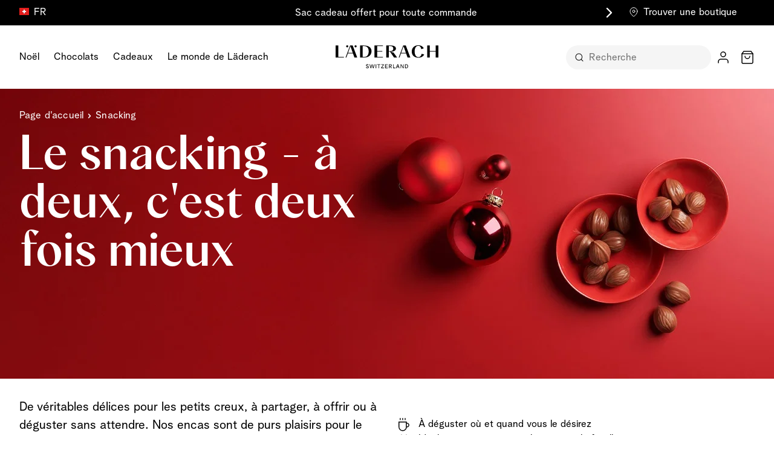

--- FILE ---
content_type: text/html; charset=UTF-8
request_url: https://laderach.com/ch-fr/snacking
body_size: 133055
content:
<!doctype html>
<html lang="fr">
<head >
    <meta charset="utf-8"/>
<meta name="title" content="Découvrez nos snacks chocolatés, à déguster lors de vos déplacements"/>
<meta name="description" content="Furieuse envie d’un délicieux en-cas au chocolat ? Découvrez notre gamme de friandises, des snacks au chocolat idéaux pour vos déplacements en famille"/>
<meta name="keywords" content="Schokolade, Schweizer Schokolade, Beste Schokolade, Online kaufen"/>
<meta name="robots" content="INDEX,FOLLOW"/>
<meta name="viewport" content="width=device-width, initial-scale=1"/>
<title>Découvrez nos snacks chocolatés, à déguster lors de vos déplacements</title>
<link  rel="stylesheet" type="text/css"  media="all" href="https://laderach.com/static/version1764910356/frontend/Laederach/Hyva/fr_FR/css/styles.min.css" />
<link  rel="stylesheet" type="text/css"  media="all" href="https://laderach.com/static/version1764910356/frontend/Laederach/Hyva/fr_FR/css/cookie-policy-page.min.css" />
<link  rel="stylesheet" type="text/css"  media="all" href="https://laderach.com/static/version1764910356/frontend/Laederach/Hyva/fr_FR/css/custom-option.min.css" />
<link  rel="stylesheet" type="text/css"  media="all" href="https://laderach.com/static/version1764910356/frontend/Laederach/Hyva/fr_FR/Amasty_Base/vendor/slick/amslick.min.css" />
<link  rel="stylesheet" type="text/css"  media="all" href="https://laderach.com/static/version1764910356/frontend/Laederach/Hyva/fr_FR/Bss_GeoIPAutoSwitchStore/css/magnific-popup.min.css" />
<link  rel="stylesheet" type="text/css"  media="all" href="https://laderach.com/static/version1764910356/frontend/Laederach/Hyva/fr_FR/Plumrocket_Newsletterpopup/css/prnewsletterpopup-animation.min.css" />
<link  rel="stylesheet" type="text/css"  media="all" href="https://laderach.com/static/version1764910356/frontend/Laederach/Hyva/fr_FR/Plumrocket_Newsletterpopup/css/prnewsletterpopup-custom.min.css" />
<link  rel="stylesheet" type="text/css"  media="all" href="https://laderach.com/static/version1764910356/frontend/Laederach/Hyva/fr_FR/Plumrocket_Newsletterpopup/css/prnewsletterpopup.min.css" />
<script  type="text/javascript"  type="text/javascript" src="https://laderach.com/static/version1764910356/frontend/Laederach/Hyva/fr_FR/js/request-user-properties.min.js"></script>
<script  type="text/javascript"  src="https://laderach.com/static/version1764910356/frontend/Laederach/Hyva/fr_FR/js/simpleParallax.min.js"></script>
<link  rel="canonical" href="https://laderach.com/ch-fr/snacking" />
<link  rel="alternate" hreflang="en-CA" href="https://laderach.com/ca-en/snacking" />
<link  rel="alternate" hreflang="fr-CA" href="https://laderach.com/ca-fr/snacking" />
<link  rel="alternate" hreflang="en-CH" href="https://laderach.com/ch-en/snacking" />
<link  rel="alternate" hreflang="fr-CH" href="https://laderach.com/ch-fr/snacking" />
<link  rel="alternate" hreflang="de-DE" href="https://laderach.com/eu-de/snacking" />
<link  rel="alternate" hreflang="x-default" href="https://laderach.com/eu-en/snacking" />
<link  rel="alternate" hreflang="fr-FR" href="https://laderach.com/eu-fr/snacking" />
<link  rel="alternate" hreflang="en-GB" href="https://laderach.com/uk-en/snacking" />
<link  rel="alternate" hreflang="en-US" href="https://laderach.com/us-en/snacking" />
<link  rel="alternate" hreflang="de-CH" href="https://laderach.com/ch-de/snacking" />
<link  rel="icon" type="image/x-icon" href="https://laderach.com/media/favicon/default/favicon_2.png" />
<link  rel="shortcut icon" type="image/x-icon" href="https://laderach.com/media/favicon/default/favicon_2.png" />
<style>
.category-top-description .opacity-25 {
opacity: 0 !important;
}
@media (max-width: 767px) {
    [data-content-type="row"] .pagebuilder-column-group .pagebuilder-column-line {
        flex-wrap: wrap;
    }
}
</style>
</style><script>
    (function(){
        var s = document.createElement('script');
        var h = document.querySelector('head') || document.body;
        s.src = 'https://acsbapp.com/apps/app/dist/js/app.js';
        s.async = true;
        s.onload = function(){
            acsbJS.init({
                statementLink : '',
                footerHtml : '',
                hideMobile : false,
                hideTrigger : false,
                disableBgProcess : false,
                language : 'en',
                position : 'right',
                leadColor : '#000000',
                triggerColor : '#000000',
                triggerRadius : '50%',
                triggerPositionX : 'right',
                triggerPositionY : 'center',
                triggerIcon : 'people',
                triggerSize : 'small',
                triggerOffsetX : 20,
                triggerOffsetY : 20,
                mobile : {
                    triggerSize : 'small',
                    triggerPositionX : 'right',
                    triggerPositionY : 'center',
                    triggerOffsetX : 10,
                    triggerOffsetY : 0,
                    triggerRadius : '50%'
                }
            });
        };
        h.appendChild(s);
    })();
</script><!-- Google Tag Manager -->
<script>
    function initGTM() {
            const callbackGtm = (w, d, s, l, i) => {
            w[l] = w[l] || [];
            w[l].push({"gtm.start": new Date().getTime(), event: "gtm.js"});
            var f = d.getElementsByTagName(s)[0],
                j = d.createElement(s),
                dl = l != "dataLayer" ? "&l=" + l : "";
            j.async = true;
            j.src = "https://www.googletagmanager.com/gtm.js?id=" + i + dl;
            f.parentNode.insertBefore(j, f);
        };
        const waitForCookiesGtm = () =>
            new Promise((resolve) => {
                function waitForIt() {
                    if (window.dataLayer && Array.isArray(window.dataLayer)) {
                        callbackGtm(window, document, "script", "dataLayer", "GTM-MVPXP5T");
                        resolve();
                        return;
                    }
                    setTimeout(waitForIt, 50);
                }

                waitForIt();
            });
        waitForCookiesGtm();
    }

</script>
<!-- End Google Tag Manager -->
            <script src="https://policy.app.cookieinformation.com/uc.js" id="CookieConsent" data-cfasync="false"  data-culture="FR" ></script>

<!--Custom Style-->
<script>
    var BASE_URL = 'https://laderach.com/ch-fr/';
    var THEME_PATH = 'https://laderach.com/static/version1764910356/frontend/Laederach/Hyva/fr_FR';
    var COOKIE_CONFIG = {
        "expires": null,
        "path": "\u002F",
        "domain": ".laderach.com",
        "secure": true,
        "lifetime": "360000",
        "cookie_restriction_enabled": false    };
    var CURRENT_STORE_CODE = 'ch-fr';
    var CURRENT_WEBSITE_ID = '2';

    window.hyva = window.hyva || {}

    window.cookie_consent_groups = window.cookie_consent_groups || {}
    window.cookie_consent_groups['necessary'] = true;

    window.cookie_consent_config = window.cookie_consent_config || {};
    window.cookie_consent_config['necessary'] = [].concat(
        window.cookie_consent_config['necessary'] || [],
        [
            'user_allowed_save_cookie',
            'form_key',
            'mage-messages',
            'private_content_version',
            'mage-cache-sessid',
            'last_visited_store',
            'section_data_ids'
        ]
    );
</script>
<script>
    'use strict';
    (function( hyva, undefined ) {

        function lifetimeToExpires(options, defaults) {

            const lifetime = options.lifetime || defaults.lifetime;

            if (lifetime) {
                const date = new Date;
                date.setTime(date.getTime() + lifetime * 1000);
                return date;
            }

            return null;
        }

        function generateRandomString() {

            const allowedCharacters = '0123456789abcdefghijklmnopqrstuvwxyzABCDEFGHIJKLMNOPQRSTUVWXYZ',
                length = 16;

            let formKey = '',
                charactersLength = allowedCharacters.length;

            for (let i = 0; i < length; i++) {
                formKey += allowedCharacters[Math.round(Math.random() * (charactersLength - 1))]
            }

            return formKey;
        }

        const sessionCookieMarker = {noLifetime: true}

        const cookieTempStorage = {};

        const internalCookie = {
            get(name) {
                const v = document.cookie.match('(^|;) ?' + name + '=([^;]*)(;|$)');
                return v ? v[2] : null;
            },
            set(name, value, days, skipSetDomain) {
                let expires,
                    path,
                    domain,
                    secure,
                    samesite;

                const defaultCookieConfig = {
                    expires: null,
                    path: '/',
                    domain: null,
                    secure: false,
                    lifetime: null,
                    samesite: 'lax'
                };

                const cookieConfig = window.COOKIE_CONFIG || {};

                expires = days && days !== sessionCookieMarker
                    ? lifetimeToExpires({lifetime: 24 * 60 * 60 * days, expires: null}, defaultCookieConfig)
                    : lifetimeToExpires(window.COOKIE_CONFIG, defaultCookieConfig) || defaultCookieConfig.expires;

                path = cookieConfig.path || defaultCookieConfig.path;
                domain = !skipSetDomain && (cookieConfig.domain || defaultCookieConfig.domain);
                secure = cookieConfig.secure || defaultCookieConfig.secure;
                samesite = cookieConfig.samesite || defaultCookieConfig.samesite;

                document.cookie = name + "=" + encodeURIComponent(value) +
                    (expires && days !== sessionCookieMarker ? '; expires=' + expires.toGMTString() : '') +
                    (path ? '; path=' + path : '') +
                    (domain ? '; domain=' + domain : '') +
                    (secure ? '; secure' : '') +
                    (samesite ? '; samesite=' + samesite : 'lax');
            },
            isWebsiteAllowedToSaveCookie() {
                const allowedCookies = this.get('user_allowed_save_cookie');
                if (allowedCookies) {
                    const allowedWebsites = JSON.parse(unescape(allowedCookies));

                    return allowedWebsites[CURRENT_WEBSITE_ID] === 1;
                }
                return false;
            },
            getGroupByCookieName(name) {
                const cookieConsentConfig = window.cookie_consent_config || {};
                let group = null;
                for (let prop in cookieConsentConfig) {
                    if (!cookieConsentConfig.hasOwnProperty(prop)) continue;
                    if (cookieConsentConfig[prop].includes(name)) {
                        group = prop;
                        break;
                    }
                }
                return group;
            },
            isCookieAllowed(name) {
                const cookieGroup = this.getGroupByCookieName(name);
                return cookieGroup
                    ? window.cookie_consent_groups[cookieGroup]
                    : this.isWebsiteAllowedToSaveCookie();
            },
            saveTempStorageCookies() {
                for (const [name, data] of Object.entries(cookieTempStorage)) {
                    if (this.isCookieAllowed(name)) {
                        this.set(name, data['value'], data['days'], data['skipSetDomain']);
                        delete cookieTempStorage[name];
                    }
                }
            }
        };

        hyva.getCookie = (name) => {
            const cookieConfig = window.COOKIE_CONFIG || {};

            if (cookieConfig.cookie_restriction_enabled && ! internalCookie.isCookieAllowed(name)) {
                return cookieTempStorage[name] ? cookieTempStorage[name]['value'] : null;
            }

            return internalCookie.get(name);
        }

        hyva.setCookie = (name, value, days, skipSetDomain) => {
            const cookieConfig = window.COOKIE_CONFIG || {};

            if (cookieConfig.cookie_restriction_enabled && ! internalCookie.isCookieAllowed(name)) {
                cookieTempStorage[name] = {value, days, skipSetDomain};
                return;
            }
            return internalCookie.set(name, value, days, skipSetDomain);
        }


        hyva.setSessionCookie = (name, value, skipSetDomain) => {
            return hyva.setCookie(name, value, sessionCookieMarker, skipSetDomain)
        }

        hyva.getBrowserStorage = () => {
            const browserStorage = window.localStorage || window.sessionStorage;
            if (!browserStorage) {
                console.warn('Browser Storage is unavailable');
                return false;
            }
            try {
                browserStorage.setItem('storage_test', '1');
                browserStorage.removeItem('storage_test');
            } catch (error) {
                console.warn('Browser Storage is not accessible', error);
                return false;
            }
            return browserStorage;
        }

        hyva.postForm = (postParams) => {
            const form = document.createElement("form");

            let data = postParams.data;

            if (! postParams.skipUenc && ! data.uenc) {
                data.uenc = btoa(window.location.href);
            }
            form.method = "POST";
            form.action = postParams.action;

            Object.keys(postParams.data).map(key => {
                const field = document.createElement("input");
                field.type = 'hidden'
                field.value = postParams.data[key];
                field.name = key;
                form.appendChild(field);
            });

            const form_key = document.createElement("input");
            form_key.type = 'hidden';
            form_key.value = hyva.getFormKey();
            form_key.name="form_key";
            form.appendChild(form_key);

            document.body.appendChild(form);

            form.submit();
        }

        hyva.getFormKey = function () {
            let formKey = hyva.getCookie('form_key');

            if (!formKey) {
                formKey = generateRandomString();
                hyva.setCookie('form_key', formKey);
            }

            return formKey;
        }

        hyva.formatPrice = (value, showSign, options = {}) => {
            const groupSeparator = options.groupSeparator;
            const decimalSeparator = options.decimalSeparator
            delete options.groupSeparator;
            delete options.decimalSeparator;
            const formatter = new Intl.NumberFormat(
                'fr\u002DFR',
                Object.assign({
                    style: 'currency',
                    currency: 'CHF',
                    signDisplay: showSign ? 'always' : 'auto'
                }, options)
            );
            return (typeof Intl.NumberFormat.prototype.formatToParts === 'function') ?
                formatter.formatToParts(value).map(({type, value}) => {
                    switch (type) {
                        case 'currency':
                            return 'CHF' || value;
                        case 'minusSign':
                            return '- ';
                        case 'plusSign':
                            return '+ ';
                        case 'group':
                            return groupSeparator !== undefined ? groupSeparator : value;
                        case 'decimal':
                            return decimalSeparator !== undefined ? decimalSeparator : value;
                        default :
                            return value;
                    }
                }).reduce((string, part) => string + part) :
                formatter.format(value);
        }

        const formatStr = function (str, nStart) {
            const args = Array.from(arguments).slice(2);

            return str.replace(/(%+)([0-9]+)/g, (m, p, n) => {
                const idx = parseInt(n) - nStart;

                if (args[idx] === null || args[idx] === void 0) {
                    return m;
                }
                return p.length % 2
                    ? p.slice(0, -1).replace('%%', '%') + args[idx]
                    : p.replace('%%', '%') + n;
            })
        }

        hyva.str = function (string) {
            const args = Array.from(arguments);
            args.splice(1, 0, 1);

            return formatStr.apply(undefined, args);
        }

        hyva.strf = function () {
            const args = Array.from(arguments);
            args.splice(1, 0, 0);

            return formatStr.apply(undefined, args);
        }

        /**
         * Take a html string as `content` parameter and
         * extract an element from the DOM to replace in
         * the current page under the same selector,
         * defined by `targetSelector`
         */
        hyva.replaceDomElement = (targetSelector, content) => {
            // Parse the content and extract the DOM node using the `targetSelector`
            const parser = new DOMParser();
            const doc = parser.parseFromString(content, 'text/html');
            const contentNode = doc.querySelector(targetSelector);

            // Bail if content or target can't be found
            if (!contentNode || !document.querySelector(targetSelector)) {
                return;
            }

                        hyva.activateScripts(contentNode);
            
            // Replace the old DOM node with the new content
            document.querySelector(targetSelector).replaceWith(contentNode);

            // Reload customerSectionData and display cookie-messages if present
            window.dispatchEvent(new CustomEvent("reload-customer-section-data"));
            hyva.initMessages();
        }

        hyva.removeScripts = (contentNode) => {
            const scripts = contentNode.getElementsByTagName('script');
            for (let i = 0; i < scripts.length; i++) {
                scripts[i].parentNode.removeChild(scripts[i]);
            }
            const templates = contentNode.getElementsByTagName('template');
            for (let i = 0; i < templates.length; i++) {
                const container = document.createElement('div');
                container.innerHTML = templates[i].innerHTML;
                hyva.removeScripts(container);
                templates[i].innerHTML = container.innerHTML;
            }
        }

        hyva.activateScripts = (contentNode) => {
            // Create new array from HTMLCollection to avoid mutation of collection while manipulating the DOM.
            const scripts = Array.from(contentNode.getElementsByTagName('script'));

            // Iterate over all script tags to duplicate+inject each into the head
            for (const original of scripts) {
                const script = document.createElement('script');
                original.type && (script.type = original.type);
                script.innerHTML = original.innerHTML;

                // Remove the original (non-executing) script from the contentNode
                original.parentNode.removeChild(original)

                // Add script to head
                document.head.appendChild(script);
            }

            return contentNode;
        }

        const replace = {['+']: '-', ['/']: '_', ['=']: ','};
        hyva.getUenc = () => btoa(window.location.href).replace(/[+/=]/g, match => replace[match]);

        let currentTrap;

        const focusableElements = (rootElement) => {
            const selector = 'button, [href], input, select, textarea, details, [tabindex]:not([tabindex="-1"]';
            return Array.from(rootElement.querySelectorAll(selector))
                .filter(el => {
                    return el.style.display !== 'none'
                        && !el.disabled
                        && el.tabIndex !== -1
                        && (el.offsetWidth || el.offsetHeight || el.getClientRects().length)
                })
        }

        const focusTrap = (e) => {
            const isTabPressed = e.key === 'Tab' || e.keyCode === 9;
            if (!isTabPressed) return;

            const focusable = focusableElements(currentTrap)
            const firstFocusableElement = focusable[0]
            const lastFocusableElement = focusable[focusable.length - 1]

            e.shiftKey
                ? document.activeElement === firstFocusableElement && (lastFocusableElement.focus(), e.preventDefault())
                : document.activeElement === lastFocusableElement && (firstFocusableElement.focus(), e.preventDefault())
        };

        hyva.releaseFocus = (rootElement) => {
            if (currentTrap && (!rootElement || rootElement === currentTrap)) {
                currentTrap.removeEventListener('keydown', focusTrap)
                currentTrap = null
            }
        }
        hyva.trapFocus = (rootElement) => {
            if (!rootElement) return;
            hyva.releaseFocus()
            currentTrap = rootElement
            rootElement.addEventListener('keydown', focusTrap)
            const firstElement = focusableElements(rootElement)[0]
            firstElement && firstElement.focus()
        }

        hyva.safeParseNumber = (rawValue) => {
            const number = rawValue ? parseFloat(rawValue) : null;

            return Array.isArray(number) || isNaN(number) ? rawValue : number;
        }

        const toCamelCase = s => s.split('_').map(word => word.charAt(0).toUpperCase() + word.slice(1)).join('');
        hyva.createBooleanObject = (name, value = false, additionalMethods = {}) => {

            const camelCase = toCamelCase(name);
            const key = '__hyva_bool_' + name

            return new Proxy(Object.assign(
                additionalMethods,
                {
                    [key]: !!value,
                    [name]() {return !!this[key]},
                    ['!' + name]() {return !this[key]}, // @deprecated This does not work with non-CSP Alpine
                    ['not' + camelCase]() {return !this[key]},
                    ['toggle' + camelCase]() {this[key] = !this[key]},
                    [`set${camelCase}True`]() {this[key] = true},
                    [`set${camelCase}False`]() {this[key] = false},
                }
            ), {
                set(target, prop, value) {
                    return prop === name
                        ? (target[key] = !!value)
                        : Reflect.set(...arguments);
                }
            })
        }

                hyva.alpineInitialized = (fn) => window.addEventListener('alpine:initialized', fn, {once: true})
        window.addEventListener('alpine:init', () => Alpine.data('{}', () => ({})), {once: true});
                window.addEventListener('user-allowed-save-cookie', () => internalCookie.saveTempStorageCookies())

    }( window.hyva = window.hyva || {} ));
</script>
<script>
    (() => {
        const origFormatPrice = hyva.formatPrice;
        var content   = '%s';
        hyva.formatPrice = function (value, showSign, options = {}) {
            var format     ={"symbol":"CHF","show_symbol":"before","minus_sign":"-","show_minus":"before_symbol","decimal_number":"2","group_separator":".","decimal_separator":"."};
            if(!format) {
                return origFormatPrice.apply(null, arguments)
            }
            switch (format['show_symbol']) {
                case 'before':
                    format.pattern = format.symbol + content;
                    break;
                case 'before_with_space':
                    format.pattern = format.symbol +' ' + content;
                    break;
                case 'after':
                    format.pattern = content + format.symbol ;
                    break;
                case 'after_with_space':
                    format.pattern =  content + ' ' + format.symbol;
                    break;
                default:
                    format.pattern = content;
                    break;
            }
            let optionsCustom= {
                style: 'decimal', // Use 'decimal' for numbers without currency formatting
                minimumFractionDigits: format['decimal_number'],
                maximumFractionDigits: format['decimal_number'],
            };
            const formatter = new Intl.NumberFormat(
                'fr\u002DFR',
                Object.assign({
                    style: 'currency',
                    currency: 'CHF',
                    signDisplay: showSign ? 'always' : 'auto'
                }, optionsCustom)
            );
            let  newPrice = formatter.format(value);
            let newPattern = format.pattern;
            if(value < 0) {
                let newValue = value * -1;
                newPrice = formatter.format(newValue);
                if (format['show_minus'] && format['minus_sign'] && format['symbol']) {
                    switch (format['show_minus']) {
                        case 'before_value':
                            newPattern = format.pattern.replace(content, format['minus_sign'] + content);
                            break;
                        case 'after_value':
                            newPattern = format.pattern.replace(content, content + format['minus_sign']);
                            break;
                        case 'before_symbol':
                            newPattern = format.pattern.replace(format['symbol'], format['minus_sign'] + format['symbol']);
                            break;
                        case 'after_symbol':
                            newPattern = format.pattern.replace(format['symbol'], format['symbol'] + format['minus_sign']);
                            break;
                        default:
                            newPattern = format.pattern;
                            break;
                    }
                }
                if (!format.pattern.includes(format['symbol'])) {
                    newPattern = format['minus_sign'] + format.pattern;
                }

            }
            if(format['group_separator'] && format['decimal_separator'] && typeof newPrice ===  'string') {
                newPrice = newPrice.replace(/,/g, format['group_separator'])
                .replace('.',format['decimal_separator'])

            }
            return newPattern.replace('%s', newPrice);
        }
    })()
</script>
<script>
    (() => {
        const origFormatPrice = hyva.formatPrice;
        var content   = '%s';

        hyva.customPriceformatter = function (value, showSign, options = {}) {
            var format     ={"symbol":"CHF","show_symbol":"before","minus_sign":"-","show_minus":"before_symbol","decimal_number":"2","group_separator":".","decimal_separator":"."};
            var customFormat     ={"pdp_symbol_position":"before_with_space","pdp_use_custom_symbol":0,"pdp_custom_symbol":null};
            if(!customFormat) {
                return origFormatPrice.apply(null, arguments)
            }

            if(customFormat['pdp_use_custom_symbol'] && customFormat['pdp_custom_symbol']) {
                format.symbol = customFormat['pdp_custom_symbol'];
            }

            switch (customFormat['pdp_symbol_position']) {
                case 'before':
                    format.pattern = format.symbol + content;
                    break;
                case 'before_with_space':
                    format.pattern = format.symbol + ' ' + content;
                    break;
                case 'after':
                    format.pattern = content + format.symbol ;
                    break;
                case 'after_with_space':
                    format.pattern =  content + ' ' + format.symbol;
                    break;
                default:
                    format.pattern = content;
                    break;
            }
            let optionsCustom= {
                style: 'decimal', // Use 'decimal' for numbers without currency formatting
                minimumFractionDigits: format['decimal_number'],
                maximumFractionDigits: format['decimal_number'],
            };
            const formatter = new Intl.NumberFormat(
                'fr\u002DFR',
                Object.assign({
                    style: 'currency',
                    currency: 'CHF',
                    signDisplay: showSign ? 'always' : 'auto'
                }, optionsCustom)
            );
            let  newPrice = formatter.format(value);
            let newPattern = format.pattern;
            if(value < 0) {
                let newValue = value * -1;
                newPrice = formatter.format(newValue);
                if (format['show_minus'] && format['minus_sign'] && format['symbol']) {
                    switch (format['show_minus']) {
                        case 'before_value':
                            newPattern = format.pattern.replace(content, format['minus_sign'] + content);
                            break;
                        case 'after_value':
                            newPattern = format.pattern.replace(content, content + format['minus_sign']);
                            break;
                        case 'before_symbol':
                            newPattern = format.pattern.replace(format['symbol'], 
                                format['minus_sign'] + format['symbol']);
                            break;
                        case 'after_symbol':
                            newPattern = format.pattern.replace(format['symbol'], 
                                format['symbol'] + format['minus_sign']);
                            break;
                        default:
                            newPattern = format.pattern;
                            break;
                    }
                }
                if (!format.pattern.includes(format['symbol'])) {
                    newPattern = format['minus_sign'] + format.pattern;
                }

            }
            if(format['group_separator'] && format['decimal_separator'] && typeof newPrice ===  'string') {
                newPrice = newPrice.replace(/,/g, format['group_separator'])
                .replace('.',format['decimal_separator'])

            }
            return newPattern.replace('%s', newPrice);
        }
    })()
</script>
<script>
    if (!window.IntersectionObserver) {
        window.IntersectionObserver = function (callback) {
            this.observe = el => el && callback(this.takeRecords());
            this.takeRecords = () => [{isIntersecting: true, intersectionRatio: 1}];
            this.disconnect = () => {};
            this.unobserve = () => {};
        }
    }
</script>

<meta property="og:type" content="product.group"/>
<meta property="og:title" content="D&#xE9;couvrez&#x20;nos&#x20;snacks&#x20;chocolat&#xE9;s,&#x20;&#xE0;&#x20;d&#xE9;guster&#x20;lors&#x20;de&#x20;vos&#x20;d&#xE9;placements"/>
<meta property="og:description" content="Furieuse&#x20;envie&#x20;d&#x2019;un&#x20;d&#xE9;licieux&#x20;en-cas&#x20;au&#x20;chocolat&#x20;&#x3F;&#x20;D&#xE9;couvrez&#x20;notre&#x20;gamme&#x20;de&#x20;friandises,&#x20;des&#x20;snacks&#x20;au&#x20;chocolat&#x20;id&#xE9;aux&#x20;pour&#x20;vos&#x20;d&#xE9;placements&#x20;en&#x20;famille"/>
<meta property="og:url" content="https://laderach.com/ch-fr/snacking"/>
<meta property="og:site_name" content="Läderach Online-Shop"/>
<meta property="og:image" content="https://laderach.com/media/wysiwyg/Category_Page_Desktop_1920x480_V8_1_.jpg"/>
<meta property="og:image:width" content="1920"/>
<meta property="og:image:height" content="480"/>
<meta name="twitter:card" content="summary"/>
<meta name="twitter:site" content="laderach_swiss"/>
<meta name="twitter:title" content="D&#xE9;couvrez&#x20;nos&#x20;snacks&#x20;chocolat&#xE9;s,&#x20;&#xE0;&#x20;d&#xE9;guster&#x20;lors&#x20;de&#x20;vos&#x20;d&#xE9;placements"/>
<meta name="twitter:description" content="Furieuse&#x20;envie&#x20;d&#x2019;un&#x20;d&#xE9;licieux&#x20;en-cas&#x20;au&#x20;chocolat&#x20;&#x3F;&#x20;D&#xE9;couvrez&#x20;notre&#x20;gamme&#x20;de&#x20;friandises,&#x20;des&#x20;snacks&#x20;au&#x20;chocolat&#x20;id&#xE9;aux&#x20;pour&#x20;vos&#x20;d&#xE9;placements&#x20;en&#x20;famille"/>
<meta name="twitter:image" content="https://laderach.com/media/wysiwyg/Category_Page_Desktop_1920x480_V8_1_.jpg"/>
<script type="application/ld+json">{"@context":"http:\/\/schema.org","@type":"WebSite","url":"https:\/\/laderach.com\/","name":"L\u00e4derach Online-Shop"}</script><script type="application/ld+json">{"@context":"http:\/\/schema.org","@type":"BreadcrumbList","itemListElement":[{"@type":"ListItem","item":{"@id":"https:\/\/laderach.com\/ch-fr\/snacking","name":"Snacking"},"position":1}]}</script>        <link rel="stylesheet" type="text/css" href="https://laderach.com/static/version1764910356/frontend/Laederach/Hyva/fr_FR/Mageplaza_AjaxLayer/css/hyva/view.min.css"/>
    
<link rel="next" href="https://laderach.com/ch-fr/snacking?p=2" /> 
<script type="application/ld+json">{"@context":"http:\/\/schema.org\/","@type":"WebPage","url":"https:\/\/laderach.com\/ch-fr\/snacking","mainEntity":{"@context":"http:\/\/schema.org","@type":"OfferCatalog","name":"Snacking","url":"https:\/\/laderach.com\/ch-fr\/snacking","numberOfItems":16,"itemListElement":[]},"speakable":{"@type":"SpeakableSpecification","cssSelector":[".category-description"],"xpath":["\/html\/head\/title"]}}</script></head>
<body class="pl-thm-teamq pl-thm-teamq-laederach page-with-filter page-products categorypath-snacking category-snacking catalog-category-view page-layout-1column" id="html-body" ontouchstart="() => {}">
<style>
    .filter-options-title {
        justify-content: start;
    }
    .filter-options-title span:last-child {
        margin-left: auto;
    }
</style>

<script>
    function memorizeScrollPosition(el) {
        el.addEventListener('click', function (event) {
            if (event.target.closest('.add-to-cart-btn')) {
                // Save product id in sessionstorage if the product was added from plp product grid
                // to later scroll to this product
                if (el === document.getElementById('layer-product-list')) {
                    const product = event.target.closest('.product_addtocart_form');
                    const productId = product
                        .querySelector('.product-id-input')
                        .getAttribute('value');
                    sessionStorage.setItem('productId', productId);
                    sessionStorage.setItem('offsetY', product.getBoundingClientRect().y);
                }
                sessionStorage.setItem('scrollpos', window.scrollY);
            }
        });
    }

    window.addEventListener('load', function () {
        const productSliderContainer = document.querySelector('.product-items.widget-product-carousel');
        const pdpAddToCartBtn = document.getElementById('product-addtocart-button');
        const productsGrid = document.getElementById('layer-product-list');
        const recentlyViewedContainer = document.querySelector('.recently-viewed-container');

        // memorize scroll position if add to cart button was clicked from product slider
        if (productSliderContainer) {
            memorizeScrollPosition(productSliderContainer);
        }

        // memorize scroll position if add to cart button was clicked from product grid
        if (productsGrid) {
            memorizeScrollPosition(productsGrid);
        }

        // memorize scroll position if add to cart button was clicked from recently viewed products
        if (recentlyViewedContainer) {
            memorizeScrollPosition(recentlyViewedContainer);
        }

        // memorize scroll position if add to cart button was clicked from product details page
        if (pdpAddToCartBtn) {
            pdpAddToCartBtn.addEventListener('click', function () {
                sessionStorage.setItem('scrollpos', window.scrollY);
            });
        }

        setTimeout(() => {
            if (typeof window.mageMessages !== "undefined" && window.mageMessages.length) {
                let scrollpos = sessionStorage.getItem('scrollpos');
                let productId = sessionStorage.getItem('productId');
                if (window.mageMessages[0].type === 'success' && scrollpos) {
                    // If the product was added from plp product grid we retrieve its id from sessionstorage
                    // and scroll to it
                    if (productId) {
                        const addedProduct = document
                            .querySelector(`input[value="${productId}"]`)
                            .closest('.product_addtocart_form');
                        const offsetTopValue = addedProduct ? addedProduct.offsetTop : 0;
                        window.scrollTo({top: offsetTopValue - sessionStorage.getItem('offsetY')});
                        sessionStorage.removeItem('productId');
                        sessionStorage.removeItem('offsetY');
                    } else {
                        window.scrollTo(0, scrollpos);
                    }
                    sessionStorage.removeItem('scrollpos');
                }
            }
        }, 100);
    });
</script>
<!--phpcs:ignoreFile-->
<!-- Google Tag Manager (noscript) -->
<script>
    // phpcs:ignore
        var iframe = document.createElement('iframe');
        iframe.src = "https://www.googletagmanager.com/ns.html?id=GTM-MVPXP5T";
        iframe.height = 0;
        iframe.width = 0;
        iframe.style = "display:none;visibility:hidden";
        document.body.appendChild(iframe);
</script>
<!-- End Google Tag Manager (noscript) -->

<script>
    let prNewsletterPopupApi = initPrNewsletterPopupApi();
    // Confirm Geo popup has been shown, before showing any other popups
    window.addEventListener('geo_popup_toggle', () => {
        prNewsletterPopupApi.load();
    }, { once: true });

    // If Geo popup has been shown, load promo popup
    if (hyva.getCookie('geomodal_popup_shown')) {
        prNewsletterPopupApi.load();
    }

    function initPrNewsletterPopupApi()
    {
        const globalSettings = {"enable_analytics":1,"googleTagManagerEnabled":false,"area":"category","cmsPage":"","categoryId":"106","productId":0,"action_url":"https:\/\/laderach.com\/ch-fr\/prnewsletterpopup\/index\/subscribe\/","subscribeUrl":"https:\/\/laderach.com\/ch-fr\/prnewsletterpopup\/index\/subscribe\/","cancel_url":"https:\/\/laderach.com\/ch-fr\/prnewsletterpopup\/index\/cancel\/","block_url":"https:\/\/laderach.com\/ch-fr\/prnewsletterpopup\/index\/block\/","loadPopupUrl":"https:\/\/laderach.com\/ch-fr\/prnewsletterpopup\/index\/popup\/","history_url":"https:\/\/laderach.com\/ch-fr\/prnewsletterpopup\/index\/history\/","activePopupIds":[],"isGlobalCookieUsage":false} || {loadPopupUrl: ''};
        let prevCursorY = 0;
        let areaSettings = {
            is_preview: globalSettings.is_preview,
            area: globalSettings.area,
            w: screen.width,
            referer: document.URL,
            parentReferrer: document.referrer,
            cmsPage: globalSettings.cmsPage,
            categoryId: globalSettings.categoryId,
            productId: globalSettings.productId,
        };
        let popups = {};

        let api = {
            load: function (popupId) {
                if (!this.isValidPage() || globalSettings.is_preview) {
                    return;
                }

                let searchCriteria = Object.assign({}, areaSettings);
                searchCriteria.id = popupId || 0;

                fetch(globalSettings.loadPopupUrl, {
                    headers: {
                        contentType: 'application/json',
                        'X-Requested-With': 'XMLHttpRequest',
                    },
                    body: new URLSearchParams(searchCriteria),
                    method: 'POST'
                })
                    .then(response => (response && !response.redirected) ? response.json() : null)
                    .then(data => data.success && this.afterLoad(data));
            },
            preview: function (settings) {
                this.afterLoad({settings});
            },
            initWidget: function (settings) {
                const popup = createPopup('', settings);
                popups[settings.id] = popup;
                popup.openPopup();
                return popup;
            },
            afterLoad: function ({html, settings}) {
                const popup = createPopup(html, settings);
                popups[settings.id] = popup;
                popup.initOpenPopupListener();
                return popup;
            },
            isValidPage: function () {
                if (areaSettings.area === 'account') {
                    return false;
                }
                return !(window.navigator
                    && window.navigator.userAgent
                    && window.navigator.userAgent.match('/bot|crawl|slurp|spider/i'));
            },
            setDisablingCookie: function (popup) {
                if (globalSettings.is_preview) {
                    return;
                }
                let seconds = popup.settings.cookie_time_frame > 0
                    ? popup.settings.cookie_time_frame
                    : 3650 * 86400; // emulate never expire

                let disabledCookies = JSON.parse(
                    decodeURIComponent(
                        hyva.getCookie('prnewsletterpopup_disable_popup') ?? encodeURIComponent('{}')
                    )
                );

                disabledCookies = {
                    ...disabledCookies,
                    [popup.settings.id]: 'yes'
                };

                hyva.setCookie(
                    'prnewsletterpopup_disable_popup',
                    JSON.stringify(disabledCookies),
                    seconds / 86400,
                    true
                );
            },
        };

        function createPopup(html, settings) {
                        if (settings.display_popup === 'leave_page'
                && (settings.current_device === 'tablet' || settings.current_device === 'mobile')
            ) {
                settings.display_popup = 'after_time_delay';
                settings.delay_time = settings.mobile_leave_delay_time;
            } else if (settings.display_popup === 'manually' && globalSettings.is_preview) {
                settings.display_popup = 'after_time_delay';
                settings.delay_time = 0;
            }

            return {
                html: '',
                htmlInserted: false,
                settings: settings,
                canClose: true,
                wasOpened: false,
                formBlocked: false,
                initOpenPopupListener: function () {
                    let self = this;
                    switch (this.settings.display_popup) {
                        case 'after_time_delay':
                            setTimeout(() => this.openPopup(), this.settings.delay_time * 1000);
                            break;
                        case 'leave_page':
                            let actMouseOut = true;
                            (function (obj, evt, fn) {
                                if (!actMouseOut) {
                                    return;
                                }
                                if (obj.addEventListener) {
                                    obj.addEventListener(evt, fn, false);
                                } else if (obj.attachEvent) {
                                    obj.attachEvent('on' + evt, fn);
                                }
                            })(document, 'mouseout', function (e) {
                                if (!actMouseOut) {
                                    return;
                                }
                                e = e ? e : window.event;
                                let from = e.relatedTarget || e.toElement;
                                let cursorY = e.pageY - jQuery(document).scrollTop();
                                if ((cursorY < 0 && prevCursorY < 300) && (!from || from.nodeName === 'HTML')) {
                                    self.openPopup();
                                    actMouseOut = false;
                                }
                                prevCursorY = cursorY;
                            });
                            break;
                        case 'on_page_scroll':
                            document.addEventListener('scroll', showPopupOnScroll);

                        function showPopupOnScroll() {
                            let maxPossibleScroll = document.documentElement.getBoundingClientRect().height
                                - window.innerHeight;
                            if (window.scrollY / maxPossibleScroll >= self.settings.page_scroll / 100) {
                                document.removeEventListener('scroll', showPopupOnScroll);
                                self.openPopup();
                            }
                        }

                            break;
                        case 'on_mouseover':
                            let elements = [...document.querySelectorAll(this.settings.css_selector)];
                            elements.forEach(el => {
                                el.addEventListener('mouseover', showPopupOnMouseover);
                                el.addEventListener('tap', showPopupOnMouseover);
                            });

                        function showPopupOnMouseover() {
                            elements.forEach(el => {
                                el.removeEventListener('mouseover', showPopupOnMouseover);
                                el.removeEventListener('tap', showPopupOnMouseover);
                            });
                            self.openPopup();
                        }

                            break;
                        case 'on_click':
                            let elementsForOnClick = [...document.querySelectorAll(this.settings.css_selector)];
                            elementsForOnClick.forEach(el => el.addEventListener('mousedown', showPopupOnClick));

                        function showPopupOnClick(ev) {
                            elementsForOnClick.forEach(el => {
                                el.removeEventListener('mousedown', showPopupOnClick);
                            });
                            ev.stopPropagation();
                            ev.stopImmediatePropagation();
                            ev.preventDefault();
                            self.openPopup();
                        }

                            break;
                        case 'manually':
                            break;
                    }
                },
                openPopup: function () {
                    if (this.wasOpened) return false;
                    this.wasOpened = true;

                    let id = this.settings.id;
                    this.insertPopupHtml(html);
                    this.pageWrapper = document.querySelector('.page-wrapper');
                    this.popupContainer = document.getElementById(`newspopup_up_bg_${id}`);
                    this.popupForm = this.popupContainer.querySelector('form');
                    this.successMessage = this.popupContainer.querySelector('.newspopup-message-success');
                    this.initPopupListeners();

                    if (! this.settings.isWidget) {
                        this.pageWrapper.classList.add('newspopup-blur');
                        this.pageWrapper.classList.add(`newspopup-blur-${id}`);
                        document.body.classList.add('newspopup_ov_hidden');
                        document.body.classList.add(`newspopup_ov_hidden-${id}`);
                        this.popupContainer.style.display = 'block';
                        this.disablePopupClosing(2000);
                    }

                    if (globalSettings.is_preview) {
                        let messageElement = document.querySelector('.newspopup-preview-notice');
                        let messagesHolder = this.popupContainer.querySelector('.newspopup-messages-holder-tr');
                        if (messageElement && messagesHolder) {
                            messagesHolder.insertAdjacentHTML(
                                'beforeend',
                                `<div class="notice">${messageElement.innerHTML}</div>`
                            );
                        }
                    }
                    var dropdown = document.querySelector('.nl-country-dropdown');
                    if (!dropdown) {
                        return;
                    }
                    var dropdownButton = dropdown.querySelector('.nl-country-dropdown-toggle');
                    var dropdownMenu = dropdown.querySelector('.nl-country-dropdown-menu');
                    var dropdownItems = dropdown.querySelectorAll('.nl-country-dropdown-item');
                    var hiddenInput = dropdown.querySelector('input[type="hidden"]');

                    if (!dropdownButton || !dropdownMenu || !hiddenInput) {
                        return;
                    }

                    dropdownButton.addEventListener('click', function () {
                        if (dropdownMenu.style.display === 'hidden' || !dropdownMenu.style.display) {
                            dropdownMenu.style.display = 'block';
                        }
                        else {
                            console.log(dropdownMenu.style.display)
                            dropdownMenu.style.display = '';
                        }
                    });

                    dropdownItems.forEach(function (item) {
                        item.addEventListener('click', function (e) {
                            e.preventDefault();

                            var value = this.getAttribute('data-value');
                            var label = this.getAttribute('data-label');
                            var flag = this.getAttribute('data-flag');

                            hiddenInput.value = value;
                            dropdownButton.querySelector('#selected-country').textContent = label;
                            var flagImg = dropdownButton.querySelector('#selected-flag');
                            if (flag) {
                                flagImg.src = flag;
                                flagImg.style.display = 'inline';
                            } else {
                                flagImg.style.display = 'none';
                            }
                            dropdownMenu.style.display = '';
                        });
                    });

                    document.addEventListener('click', function (e) {
                        if (!dropdown.contains(e.target)) {
                            dropdownMenu.style.display = '';
                        }
                    });

                    if (!hiddenInput.value) {
                        var initialCountry = dropdownItems[0];
                        if (initialCountry) {
                            var initialValue = initialCountry.getAttribute('data-value');
                            var initialLabel = initialCountry.getAttribute('data-label');
                            var initialFlag = initialCountry.getAttribute('data-flag');

                            hiddenInput.value = initialValue;
                            dropdownButton.querySelector('#selected-country').textContent = initialLabel;
                            var flagImg = dropdownButton.querySelector('#selected-flag');
                            if (initialFlag) {
                                flagImg.src = initialFlag;
                                flagImg.style.display = 'inline';
                            } else {
                                flagImg.style.display = 'none';
                            }
                        }
                    }
                                        let formWrapper = this.popupContainer.querySelector('.newspopup_up_bg_form-wrap');
                    if (formWrapper && document.querySelectorAll('.pr-np-fields-wrapper > li').length === 1) {
                        formWrapper.classList.add('pr-np-one-field');
                    }
                    return false; // for bind on <a>
                },
                dismissPopup: function () {
                    this.closePopup();
                    this.trackPopupClosing(this.settings.id);
                },
                closePopup: function () {
                    if (!this.canClose) return;
                    this.disablePopupClosing();

                    let id = this.settings.id;

                    this.pageWrapper.classList.remove('newspopup-blur');
                    this.pageWrapper.classList.remove(`newspopup-blur-${id}`);
                    document.body.classList.remove('newspopup_ov_hidden');
                    document.body.classList.remove(`newspopup_ov_hidden-${id}`);

                                        if (!this.popupContainer.classList.contains('pr-mode-form')) {
                        this.popupContainer.style.display = 'none';
                    }

                    api.setDisablingCookie(this);
                },
                initPopupListeners: function () {
                    [...this.popupContainer.querySelectorAll('.send')].forEach(
                        el => el.addEventListener(
                            'click',
                            e => {
                                this.subscribe(this.popupForm);
                                return false;
                            }
                        )
                    );

                    if (this.popupForm) {
                        this.popupForm.addEventListener('submit', ev => {
                            ev.preventDefault();
                            this.subscribe(this.popupForm);
                        });
                    }

                    if (! this.settings.isWidget) {
                        [...this.popupContainer.querySelectorAll('*[data-npaction="Cancel"], .close')].forEach(
                            el => el.addEventListener(
                                'click',
                                e => {
                                    this.dismissPopup();
                                    return false;
                                }
                            )
                        );

                        document.body.addEventListener(
                            'keydown',
                            e => e.key === 'Escape' && this.dismissPopup()
                        );

                        const target = document.querySelector('.newspopup_clear')
                        document.body.addEventListener(
                            'click',
                            e => {
                                const pathIncludesCookie = e
                                    .composedPath()
                                    .includes(
                                        document.querySelector('div#coiOverlay')
                                    );

                                if (!e.composedPath().includes(target) && !pathIncludesCookie) {
                                    this.dismissPopup();
                                }
                            }
                        );
                    }
                },
                /**
                 * @param {HTMLFormElement} popupForm
                 */
                subscribe: function (popupForm) {
                    if (this.formBlocked) {
                        return false;
                    }

                    if (!popupForm.checkValidity()) {
                        popupForm.reportValidity();
                        return false;
                    }

                    this.formBlocked = true;
                    this.popupContainer.querySelector('.newspopup-messages-holder-tr').innerHTML = '';
                    popupForm.querySelector('.ajax-loader').style.display = 'block';

                    let params = Object.assign({}, areaSettings);
                    params.id = this.settings.id;
                    for (let [key, value] of new FormData(popupForm)) {
                        params[key] = value;
                    }

                    fetch(globalSettings.subscribeUrl, {
                        headers: {
                            contentType: 'application/json',
                            'X-Requested-With': 'XMLHttpRequest',
                        },
                        body: new URLSearchParams(params),
                        method: 'POST'
                    })
                        .then(response => {
                            return (response && !response.redirected) ? response.json() : null;
                        })
                        .then(data => {
                            if (data.error !== 0) {
                                this.showErrorMessage(data);
                                return;
                            }

                            api.setDisablingCookie(this);
                            this.showSuccessMessage(data);

                            if (data.messages && data.hasSuccessTextPlaceholders) {
                                let okButton = this.successMessage.querySelector('.newspopup-message-close');
                                if (okButton) {
                                    okButton.addEventListener('click', () => {
                                        if (this.settings.isWidget) {
                                            this.popupContainer.style.display = 'none';
                                        }
                                        this.closePopup();
                                        this.redirect();
                                    });
                                }
                            } else if (data.messages && !data.hasSuccessTextPlaceholders) {
                                setTimeout(() => {
                                    this.closePopup();
                                    this.redirect();
                                }, 5000);
                            } else {
                                this.closePopup();
                                this.redirect();
                            }
                        })
                        .finally(() => {
                            this.formBlocked = false;
                            popupForm.querySelector('.ajax-loader').style.display = 'none';
                        });

                    return false;
                },
                trackPopupClosing: function (popupId) {
                    if (globalSettings.is_preview) {
                        return;
                    }

                    let params = Object.assign({}, areaSettings);
                    params.id = popupId;

                    fetch(globalSettings.cancel_url, {
                        headers: {
                            contentType: 'application/json',
                            'X-Requested-With': 'XMLHttpRequest',
                        },
                        body: new URLSearchParams(params),
                        method: 'POST'
                    });
                },
                insertPopupHtml: function (html) {
                    if (!html || this.htmlInserted) return;
                    document.body.insertAdjacentHTML('beforeend', html);
                    this.htmlInserted = true;
                },
                disablePopupClosing: function (period) {
                    this.canClose = false;
                    period && setTimeout(() => this.canClose = true, period);
                },
                showSuccessMessage: function ({messages}) {
                    if (messages.success || !messages.error) {
                        let form = this.popupContainer.querySelector('.newspopup-theme');

                        if (form) {
                            form.style.display = 'none';
                        }

                        if (this.successMessage) {
                            this.successMessage
                                .querySelector('.newspopup-message-content').innerHTML = messages.success[0];
                            this.successMessage.style.display = 'block';
                        }
                    }
                },
                showErrorMessage: function ({messages}) {
                    if (typeof messages !== 'object') {
                        return;
                    }

                    let messagesHolder = this.popupContainer.querySelector('.newspopup-messages-holder-tr');
                    for (let type in messages) {
                        messages[type].forEach(message => {
                            let html = message + '<a style="float: right;" ' +
                                'onclick="this.parentElement.remove();return false;"' +
                                ' href="#">Fermer</a>';
                            messagesHolder.insertAdjacentHTML(
                                'beforeend',
                                '<div class="' + type + '">' + html + '</div>'
                            );
                        });
                    }
                },
                redirect: function () {
                    window.dispatchEvent(new CustomEvent('reload-customer-section-data'));
                    if (this.settings.success_url) {
                        window.location.href = this.settings.success_url;
                    }
                },
            };
        }

        return api;
    }
</script>
<!--Facebook Pixel Added by Mageplaza GTM modded by isa -->
<!--Analytics Added by Mageplaza GTM  modded by isa -->
<input name="form_key" type="hidden" value="JT5wGmCpxmPYyCWu" />
<script>
    function initPaging() {
        return {
            nextBtn:          null,
            prevBtn:          null,
            isActive:         false,
            excludeHeight:    null,
            dataPageAttr:     'scroll-page',
            currLimit:        null,
            modeSwitched:     false,
            maxLoadedPageNum: 0,
            minLoadedPageNum: 1000,
            progressBar:      null,
            loadedPages:      1,

            modes: {
                infinite:        '_initInfiniteMode',
                button:          '_initButtonMode',
                infinite_button: '_initInfiniteButtonMode',
                button_infinite: '_initButtonInfiniteMode'
            },

            mode:         'button',
            pageLimit:    0,
            moreBtnClass: 'mst-scroll__button', // "load more" buttons class
            postCatalogHeightSelectors: [
                '.main .products ~ .block-static-block',
                '.page-footer',
                '.page-bottom'
            ],
            // elements that should be hidden
            hide:                       [
                '.pages',
                '.toolbar-amount'
            ],
            // initial info
            factor:       0.95, // factor for loading next page when scrolling down in infinite mode
            pageParam:    'p',
            pageNum:      1,
            initPageNum:  1,
            productProdElem: 'product-pod-',
            prevPageNum:  null,
            nextPageNum:  null,
            lastPageNum:  null,
            loadPrevText: 'Load Previous Page',
            loadNextText: 'Load More',
            progressBarEnabled: 0,
            progressBarText:    'Loaded %loaded% of %total% items',
            itemsTotal:         100000,
            itemsLimit:         12,
            historyState: [],

            productListSelector: '.products.product-grid, .products.products-grid, .products.product-list, ' +
                '.products.products-list',

            updateData: function(data) {
                for (let key in data) {
                    this[key] = data[key];
                }

                return this;
            },

            $root: function () {
                return document.querySelector(this.productListSelector);
            },

            initAjaxScroll: function () {
                // scroll is active only when catalog has more than 1 page
                this.isActive = this.nextPageNum || this.prevPageNum || false;

                // set initial page number to product list
                this.$root().setAttribute('data-' + this.dataPageAttr, this.pageNum);

                // hide default DOM elements such as pagination
                this._hideElements();

                // init scroll widget in chosen mode
                this[this.modes[this.mode]]();

                this._bind();

                this.progressBar = this._createProgressBar();

                this._updateLabels(this);

                setTimeout(() => { // DOM is not yet updated by some changes so need to wait till DOM is updated.
                    let activePlpScrollProduct = sessionStorage.getItem('plpScrollProduct');

                    if (activePlpScrollProduct) {
                        const activeProductElem = document.querySelector(
                            `#${this.productProdElem}${activePlpScrollProduct}`
                        );

                        if (activeProductElem) {
                            const middleOfElem = activeProductElem.offsetTop
                                - ((window.innerHeight - activeProductElem.offsetHeight) / 2);
                            window.scrollTo(0, middleOfElem);
                            sessionStorage.removeItem('plpScrollProduct');
                        }
                    }
                }, 1);
            },

            _destroy: function () {
                this.isActive = false;
                // this = null;
            },

            /**
             * Bind scroll event and load products when window is scrolled down.
             */
            _initInfiniteMode: function () {
                this._initScroll();

                // init button for previous page
                if (this.prevPageNum) {
                    this.prevBtn = this._createButton(this.loadPrevText, this.prevPageNum, 'insertBefore');
                    this.progressBar = this._createProgressBar();
                }
            },

            _initScroll: function () {
                let onPause = false;

                window.addEventListener('scroll', function () {
                    let scrollTop = window.scrollY;

                    if (scrollTop >= this._calculateHeightDiff() && !onPause && this.nextPageNum) {
                        this.currLimit--;

                        // stop processing infinite scroll when page limit reached
                        if (this.mode === 'infinite_button' && this.currLimit < 0) {
                            return;
                        }
                        onPause = true; // suspend ajax scrolling

                        getLoader().show(this._getLastProductList());

                        let url = this._removePagination(window.location.href);
                        this._request(url, {p: this.nextPageNum})
                            .then(function (response) {
                                getLoader().hide();
                                this._updateCatalog(response);

                                return response;
                            }.bind(this))
                            .then(function (response) { // update next page num
                                if (response.config) {
                                    this.nextPageNum = response.config.nextPageNum;
                                    onPause = false; // resume ajax scrolling
                                }
                            }.bind(this));
                    }
                }.bind(this));
            },

            /**
             * Calculate difference between the whole document height and its visible part + height of excluded blocks.
             *
             * @return {Number}
             */
            _calculateHeightDiff: function () {
                let diff = this._getLastProductList().getBoundingClientRect().height
                    + (this._getLastProductList().getBoundingClientRect().top)
                    - window.innerHeight;

                diff -= this._getExcludeHeight();

                return diff;
            },

            /**
             * Initialize widget in button mode.
             */
            _initButtonMode: function () {
                this._initButtons();
            },

            _initInfiniteButtonMode: function() {
                this.currLimit = this.currLimit === null ? this.pageLimit : this.currLimit;

                this._initInfiniteMode();
            },

            _initButtonInfiniteMode: function() {
                this.currLimit = this.currLimit === null ? this.pageLimit : this.currLimit;

                this._initButtonMode();
            },

            /**
             * Create buttons.
             */
            _initButtons: function () {
                if (this.nextPageNum) {
                    this.nextBtn = this._createButton(this.loadNextText, this.nextPageNum, 'insertAfter');
                }

                if (this.prevPageNum) {
                    this.prevBtn = this._createButton(this.loadPrevText, this.prevPageNum, 'insertBefore');
                }
            },

            /**
             * Create html button and attach it to widget's element.
             *
             * @param {String} label
             * @param {Number} pageNum - number of page used for button
             * @param {String} method - method used to insert the button over widget's element
             *
             * @return {HTMLElement}
             */
            _createButton: function (label, pageNum, method) {
                const element = method === 'insertAfter'
                    ? this._getLastProductList()
                    : this._getFirstProductList();
                const btnClass = method === 'insertAfter' ? "_next" : "_prev";

                const btn = document.createElement('button');
                btn.classList.add('btn');
                btn.classList.add('btn-primary');
                btn.classList.add('m-auto');
                btn.classList.add(this.moreBtnClass);
                btn.classList.add(btnClass);
                btn.dataset.page = pageNum;
                btn.innerText = label;

                if (method === 'insertAfter') {
                    if (element.nextSibling) {
                        element.parentNode.insertBefore(btn, element.nextSibling)
                    } else {
                        element.parentNode.appendChild(btn);
                    }

                } else {
                    element.parentNode.insertBefore(btn, element);
                }

                return btn;
            },

            _createProgressBar: function () {
                if (!this.progressBarEnabled) {
                    return null;
                }

                if (this.progressBar) {
                    return this.progressBar;
                }

                let progressBar = document.createElement('div');
                progressBar.classList.add('mst-scroll__progress');
                progressBar.innerHTML = '<span class="mst-scroll__progress-label"></span>' +
                    '<div class="mst-scroll__progress-bar bg-gray-200"><div class="bg-primary"></div></div>';

                let target = null;

                if (this.nextBtn) {
                    target = document.querySelector('button.' + this.moreBtnClass + '._next');
                } else {
                    target = this._getLastProductList().nextSibling;
                }

                this._getLastProductList().parentNode.insertBefore(progressBar, target);

                if (this.prevBtn) {
                    target = document.querySelector('button.' + this.moreBtnClass + '._prev');
                } else {
                    target = this._getFirstProductList();
                }

                this._getFirstProductList().parentNode.insertBefore(progressBar.cloneNode(true), target);

                return progressBar;
            },

            /**
             * Hide DOM elements listed in this.hide array.
             */
            _hideElements: function () {
                this.hide.map(function (selector) {
                    // hide only if "load" buttons exist
                    if (!this.isActive) {
                        // show only elements hidden by us
                        if (document.querySelectorAll(selector + ' [data-scroll="hidden"]').length) {
                            document.querySelector(selector + ' [data-scroll="hidden"]').classList.remove('hidden');
                        }
                    }
                }.bind(this));
            },

            _bind: function () {
                let self = this;

                // observe "load more" buttons clicks
                if (document.querySelectorAll('.' + this.moreBtnClass).length) {
                    document.querySelectorAll('.' + this.moreBtnClass).forEach(function (button) {
                        button.addEventListener('click', function (e) {
                            let page = e.target.dataset.page,
                                targetBtn = page > self.initPageNum ? self.nextBtn : self.prevBtn;

                            self.currLimit--;

                            // stop processing nextBtn when page limit reached
                            if (self.mode === 'button_infinite' && self.currLimit < 0 && targetBtn.hasClass('_next')) {
                                return;
                            }

                            targetBtn.classList.add('_loading');

                            let url = self._removePagination(window.location.href);
                            self._request(url, {p: page})
                                .then(function (data) {
                                    targetBtn.classList.remove('_loading');

                                    return data;
                                }.bind(self))
                                .then(function (data) {
                                    self._updatePaging(data);
                                    self._updateCatalog(data);
                                }.bind(self));
                        }.bind(self));
                    }.bind(self));
                }

                // sort options change workaround
                document.querySelectorAll('select[data-role="sorter"]').forEach(function (sorter) {
                    sorter.addEventListener('change', function (e) {
                        let baseUrl = window.location.origin + window.location.pathname;

                        let queryString = new URLSearchParams(window.location.search);

                        if (queryString.has('product_list_order') &&
                            queryString.get('product_list_order') != e.target.value) {
                            queryString.set('product_list_order', e.target.value);

                            window.history.pushState({}, '', baseUrl + '?' + queryString.toString());
                        }
                    })
                });

                // update URL when scrolling through pages
                window.addEventListener('scroll', function () {
                    if (this.isActive) {
                        this._updateHistory({config: {pageNum: this._determineCurrentPage()}});
                    }
                }.bind(this));

                // update current page when clicking on product
                window.addEventListener('plp_product_clicked', function (event) {
                    if (this.isActive) {
                        this._updatePageFromClickedProduct(event.detail)
                    }
                }.bind(this));
            },

            /**
             * Product has been clicked and it might be outside of current page so override current
             * page with whatever the clicked product is on.
             *
             * @param {Object} product - clicked product
             */
            _updatePageFromClickedProduct: function (product) {
                if (!product.id) {
                    return;
                }

                const activeProductElem = document.querySelector(
                    `#${this.productProdElem}${product.id}`
                );

                if (!activeProductElem) {
                    return;
                }

                const productParentList = activeProductElem.closest(this._getProductListSelector());

                if (productParentList) {
                    this._updateHistory({config: {
                        pageNum: productParentList.getAttribute('data-' + this.dataPageAttr)
                    }});
                }
            },

            /**
             * Determine current page by scrollTop position.
             *
             * @return {Number} - current page number
             */
            _determineCurrentPage: function () {
                let page        = null,
                    self        = this,
                    biggestPart = 0;

                this._getProductLists().forEach(function (list) {
                    let visiblePart = 0; // visible part of a product list block in window

                    if (list.getBoundingClientRect().top < 0) { // list block is above window
                        visiblePart = list.getBoundingClientRect().top + list.offsetHeight;
                    } else {
                        visiblePart = window.innerHeight - list.getBoundingClientRect().top;
                    }

                    if (visiblePart < 0) {
                        return; // skip current product list and continue loop
                    }

                    // if whole product list completely fit on the window
                    if (visiblePart >= list.offsetHeight
                        // or the product list takes up most of the window size
                        || list.offsetHeight > window.innerHeight && window.innerHeight / visiblePart < 2
                    ) {
                        page = list.getAttribute('data-' + self.dataPageAttr) || 1;
                        return false; // we found page, stop looping
                    }

                    // otherwise use the page that takes up the most part of a space in the window
                    if (visiblePart > biggestPart) {
                        biggestPart = visiblePart;
                        page = list.getAttribute('data-' + self.dataPageAttr) || 1;
                    }
                });

                return page;
            },

            _updateLabels: function (config) {
                const btnPattern    = "%limit%";
                const totalPattern  = '%total%';
                const loadedPattern = '%loaded%';

                if (this.prevBtn) {
                    this.prevBtn.innerHTML = config.loadPrevText.replace(btnPattern, config.itemsLimit);
                }

                let nextLimit = config.itemsLimit;

                if ((config.pageNum + 1) * config.itemsLimit > config.itemsTotal) {
                    nextLimit = config.itemsTotal - config.pageNum * config.itemsLimit;
                }

                if (this.nextBtn) {
                    this.nextBtn.innerHTML = config.loadNextText.replace(btnPattern, nextLimit);
                }

                if (this.progressBar) {
                    let progressBarLabel = config.progressBarText;
                    let initPageItems    = this.initPageNum * config.itemsLimit > this.itemsTotal
                        ? this.itemsTotal - (this.initPageNum - 1) * config.itemsLimit
                        : config.itemsLimit;

                    let calculatedLoadedItems = initPageItems + (this.loadedPages - 1) * config.itemsLimit;

                    let current = calculatedLoadedItems > config.itemsTotal
                        ? config.itemsTotal
                        : calculatedLoadedItems;

                    progressBarLabel = progressBarLabel.replace(totalPattern, config.itemsTotal)
                        .replace(loadedPattern, current);

                    document.querySelectorAll('.mst-scroll__progress-label').forEach(function (label) {
                        label.innerHTML = progressBarLabel;
                    });

                    let width = Math.round(current / config.itemsTotal * 100) + '%';

                    document.querySelectorAll('.mst-scroll__progress-bar div').forEach(function (bar) {
                        bar.style.width = width;
                    });
                }

                this.loadedPages++;
            },

            /**
             * Update catalog products.
             *
             * @param {Object} response
             */
            _updateCatalog: function (response) {
                let selector      = this._getProductListSelector(),
                    productList   = null,
                    doc = document.documentElement,
                    top = (window.pageYOffset || doc.scrollTop) - (doc.clientTop || 0);

                if (response.products && response.config.length !== 0) {
                    this._updateLabels(response.config);
                    // wrap product list into div to be able to retrieve needed selector
                    let wrapper = document.createElement('div');
                    wrapper.innerHTML = response.products;

                    productList = wrapper.querySelector(selector);

                    getContentUpdater().renderJSFromContent(response.products);

                    productList.setAttribute('data-' + this.dataPageAttr, response.config.pageNum);

                    // update form key to support FPC
                    productList.querySelectorAll('[name="form_key"]')
                        .forEach((el) => {el.setAttribute('value', hyva.getFormKey())});

                    // insert products after last of first list accordingly
                    if (response.config.pageNum > this.initPageNum) {
                        this._getLastProductList()
                            .parentNode
                            .insertBefore(productList, this._getLastProductList().nextSibling);
                        window.scroll(0, top);
                    } else {
                        this._getFirstProductList()
                            .parentNode
                            .insertBefore(productList, this._getFirstProductList());
                    }

                    window.scroll(0, top);

                    // switch infinite mode to button mode
                    if (this.mode === 'infinite_button' && this.currLimit <= 0 && !this.modeSwitched) {
                        if (this.nextPageNum) {
                            this.nextPageNum++;

                            if (this.lastPageNum >= this.nextPageNum) {
                                this.nextBtn = this._createButton(this.loadNextText, this.nextPageNum, 'insertAfter');
                                this.progressBar = this._createProgressBar();
                                this._bind();
                            }
                        }

                        this.modeSwitched = true;
                    }

                    // switch button mode to infinite mode
                    if (this.mode === 'button_infinite' && this.currLimit <= 0 && !this.modeSwitched) {
                        if (this.nextPageNum) {
                            this.nextPageNum += 2;

                            if (this.lastPageNum >= this.nextPageNum) {
                                this._initScroll();
                                this._bind();
                            }
                        }

                        let elem = document.querySelector('.mst-scroll__button._next');

                        elem.parentNode.removeChild(elem);

                        this.modeSwitched = true;
                    }

                    window.setAjaxCart();
                }

                // on manual (scroll-less) load for previous pages need to update the active page
                this._updateHistory({config: {pageNum: this._determineCurrentPage()}});
            },

            /**
             * @return {String}
             */
            _getProductListSelector: function () {
                let elementClasses = this.$root().getAttribute('class').split(' ').filter(Boolean);
                elementClasses = elementClasses.map(element => {
                    return element.trim();
                });

                return '.' + elementClasses.join('.');
            },

            _getProductLists: function () {
                return document.querySelectorAll(this._getProductListSelector());
            },

            _getLastProductList: function () {
                return this._getProductLists()[this._getProductLists().length - 1];
            },

            _getFirstProductList: function () {
                return this._getProductLists()[0];
            },

            /**
             * Update paging buttons.
             *
             * @param {Object} response
             */
            _updatePaging: function (response) {
                // hide next/prev buttons
                if (response.config) {
                    // if next page was loaded - change next page number, otherwise change prev page number
                    if (response.config.pageNum > this.initPageNum) {
                        this.nextBtn.dataset.page = response.config.nextPageNum;
                    } else {
                        this.prevBtn.dataset.page = response.config.prevPageNum;
                    }

                    // for hiding nextBtn if last page is loaded and prevBtn clicked (initial page != 1)
                    this.maxLoadedPageNum = this.maxLoadedPageNum > response.config.pageNum
                        ? this.maxLoadedPageNum
                        : response.config.pageNum;

                    // for hiding prevBtn if first page is loaded and nextBtn clicked (initial page != 1)
                    this.minLoadedPageNum = this.minLoadedPageNum < response.config.pageNum
                        ? this.minLoadedPageNum
                        : response.config.pageNum;

                    // hide next/prev page buttons if first or last pages loaded
                    if (response.config.pageNum === 1 || this.minLoadedPageNum === 1) {
                        this.prevBtn.classList.add('hidden');
                    } else if (this.prevBtn) {
                        this.prevBtn.classList.remove('hidden');
                    }

                    if (this.nextBtn &&
                        (response.config.pageNum === response.config.lastPageNum ||
                            this.maxLoadedPageNum === response.config.lastPageNum)) {
                        this.nextBtn.classList.add('hidden');
                    } else if (this.nextBtn) {
                        this.nextBtn.classList.remove('hidden');
                    }
                }
            },

            /**
             * Update page number param in URL.
             *
             * @param {Object} response
             */
            _updateHistory: function (response) {
                let url            = null,
                    currentPageNum = null;

                if (response.config) {
                    url = this._getUrl(response.config.pageNum);
                    currentPageNum = this._getUrl().searchParams.get(this.pageParam);

                    // ignore page #1
                    if (response.config.pageNum === 1 && currentPageNum === null) {
                        return;
                    }

                    // Add new page to page history
                    if (parseInt(currentPageNum) !== parseInt(response.config.pageNum)) {
                        // Confirm this page wasn't already added, to prevent rate limit trigger
                        if (this.historyState.title !== document.title || this.historyState.href !== url.href) {
                            history.replaceState({}, document.title, url.href);
                            this.historyState = { title: document.title, href: url.href };
                        }
                    }

                    // add page param to catalog url history to be re-applied from PDP "back" button.
                    let sessionUrlParams = JSON.parse(sessionStorage.getItem('url_params'));
                    const categoryPath = `${url.origin}${url.pathname}`.split('/').filter(e => e).slice(-1);

                    if (!sessionUrlParams) {
                        sessionUrlParams = {
                            category: categoryPath
                        };
                    }

                    // check if url params from different category, if so replace them with current category
                    if (Array.isArray(sessionUrlParams.category)
                        && !sessionUrlParams.category.includes(categoryPath[0])
                    ) {
                        sessionUrlParams.category = categoryPath;
                    }

                    // update current page
                    const urlParams = sessionUrlParams.params
                        ? new URLSearchParams(sessionUrlParams.params)
                        : new URLSearchParams();

                    if (urlParams.get(this.pageParam)) {
                        urlParams.delete(this.pageParam);
                    }

                    urlParams.append(this.pageParam, response.config.pageNum);

                    sessionUrlParams.params = urlParams.toString();
                    sessionStorage.setItem('url_params', JSON.stringify(sessionUrlParams));
                }
            },

            /**
             * Send XHR.
             *
             * @param {String} url
             * @param {Object} data
             *
             * @return {Object}
             */
            _request: function (url, data) {
                data.is_scroll = 1;
                data.isAjax = 1;

                let queryParams = new URLSearchParams();

                for (const key in data) {
                    queryParams.set(key, data[key]);
                }

                const separator = url.indexOf('?') > 0 ? '&' : '?';

                return fetch(url + separator + queryParams.toString())
                    .then(response => {
                        if (!response.ok) console.warn('GET request failed');
                        return response.json()
                    });
            },

            _getExcludeHeight: function () {
                let height = 0;

                if (this.excludeHeight === null) {
                    if (!this.postCatalogHeightSelectors) {
                        this.postCatalogHeightSelectors = [
                            '.main .products ~ .block-static-block',
                            '.page-footer',
                            '.page-bottom'
                        ];
                    }

                    this.postCatalogHeightSelectors.map(function (selector) {
                        let block = document.querySelector(selector);

                        if (block && block.length) {
                            height += block[0].offsetHeight;
                        }
                    });

                    this.excludeHeight = height;
                }

                return this.excludeHeight;
            },

            /**
             * Get the URL for fetching additional products.
             *
             * @param {Number|Null} pageNum
             *
             * @return {URL}
             */
            _getUrl: function (pageNum) {
                let url = new URL(window.location);

                if (pageNum) {
                    if (parseInt(pageNum) === 1) {
                        url.searchParams.delete(this.pageParam);
                    } else {
                        url.searchParams.set(this.pageParam, pageNum);
                    }
                }

                return url;
            },

            /**
             * Get a URL without p parameter
             *
             * @param fullUrl
             *
             * @return {string}
             * @private
             */
            _removePagination: function (fullUrl) {
                let url = new URL(fullUrl),
                    params = new URLSearchParams(url.search);

                params.delete('p');
                url.search = params.toString();

                return url.href;
            }
        }
    }
</script>

<div class="fixed inset-0 z-10 hidden" id="mst-nav__overlay">
    <div class="flex flex-row justify-center items-center w-full h-full fixed select-none z-50"
     style="left: 50%;top: 50%;transform: translateX(-50%) translateY(-50%);background: rgba(255,255,255,0.7);"
     x-show="isLoading"
     x-transition:enter="ease-out duration-200"
     x-transition:enter-start="opacity-0"
     x-transition:enter-end="opacity-100"
     x-transition:leave="ease-in duration-200"
     x-transition:leave-start="opacity-100"
     x-transition:leave-end="opacity-0">
    <!-- By Sam Herbert (@sherb), for everyone. More @ http://goo.gl/7AJzbL -->
<svg xmlns="http://www.w3.org/2000/svg" viewBox="0 0 57 57" stroke="currentColor" class="text-primary" width="57" height="57" role="img">
    <g fill="none" fill-rule="evenodd">
        <g transform="translate(1 1)" stroke-width="2">
            <circle cx="5" cy="50" r="5">
                <animate attributeName="cy" begin="0s" dur="2.2s" values="50;5;50;50" calcMode="linear" repeatCount="indefinite"/>
                <animate attributeName="cx" begin="0s" dur="2.2s" values="5;27;49;5" calcMode="linear" repeatCount="indefinite"/>
            </circle>
            <circle cx="27" cy="5" r="5">
                <animate attributeName="cy" begin="0s" dur="2.2s" from="5" to="5" values="5;50;50;5" calcMode="linear" repeatCount="indefinite"/>
                <animate attributeName="cx" begin="0s" dur="2.2s" from="27" to="27" values="27;49;5;27" calcMode="linear" repeatCount="indefinite"/>
            </circle>
            <circle cx="49" cy="50" r="5">
                <animate attributeName="cy" begin="0s" dur="2.2s" values="50;50;5;50" calcMode="linear" repeatCount="indefinite"/>
                <animate attributeName="cx" from="49" to="49" begin="0s" dur="2.2s" values="49;5;27;49" calcMode="linear" repeatCount="indefinite"/>
            </circle>
        </g>
    </g>
<title>loader</title></svg>
    <div class="ml-10 text-primary text-xl">
        En cours de chargement...    </div>
</div>
</div>
<!--<div class="fixed inset-0 bg-black bg-opacity-50 z-10 hidden" id="mst-nav__overlay"></div>-->

<div id="mst-ajax-nav-script-container"></div>


<script>
    function getMstNavConfig() {
        return {
            getAjaxProductListWrapperId: function () {
                return '#m-navigation-product-list-wrapper';
            },

            isHorizontalByDefault: function () {
                return false;
            }
        }
    }

    const mstNavCache = (() => {
        return {
            cache: [],

            getCacheId: function (key) {
                return JSON.stringify(key);
            },

            getData: function (key) {
                let cacheId = this.getCacheId(key);
                return this.cache[cacheId];
            },

            setData: function (key, data) {
                let cacheId = this.getCacheId(key);
                this.cache[cacheId] = data;
            }
        }
    })();
</script>

<script>
    function getContentUpdater() {
        return {
            config: getMstNavConfig(),

            productsUpdate: function (products) {
                if (products) {
                    this.triggerUpdate(this.config.getAjaxProductListWrapperId(), products);

                    // re-init ajax toolbar
                    let toolbars = document.querySelector(this.config.getAjaxProductListWrapperId())
                        .querySelectorAll('.toolbar.toolbar-products');

                    toolbars.forEach(function (toolbar) {
                        let xData = toolbar.getAttribute('x-data');
                        xData = '{...' + xData + ', ...initAjaxToolbar()}';

                        toolbar.setAttribute('x-data', xData);
                    });

                    // re-init ajax pager
                    let pagerItems = document.querySelector(this.config.getAjaxProductListWrapperId())
                        .querySelectorAll('.toolbar.toolbar-products .pages-items a');

                    pagerItems.forEach(function (item) {
                        item.addEventListener('click', function (e) {
                            e.preventDefault();

                            initApplier().apply(item.href);
                        });
                    });
                }
            },

            breadcrumbsUpdate: function (breadcrumbs) {
                this.triggerUpdate('.wrapper-breadcrums, .breadcrumbs', breadcrumbs);
            },

            updateCategoryViewData: function (categoryViewData) {
                if (categoryViewData === '') {
                    return
                }

                if (document.querySelectorAll(".category-view").length === 0) {
                    const el = document.createElement("div");
                    el.classList.add('category-view');

                    document.querySelector('.page.messages')
                        .parentNode.insertBefore(el, document.querySelector('.page.messages'));
                } else {
                    document.querySelector(".category-view").outerHtml = categoryViewData;
                }
            },

            updateQuickNavigation: function (quickNavigation) {
                this.triggerUpdate(".mst-quick-nav__filterList", quickNavigation);
            },

            horizontalNavigationUpdate: function (horizontalNav, isHorizontalByDefault) {
                const horizontalNavigation = '.mst-nav__horizontal-bar';

                if (horizontalNav) {
                    if (isHorizontalByDefault == 1) {
                        $("#layered-filter-block").remove();
                    }

                    this.triggerUpdate(horizontalNavigation, horizontalNav);
                }
            },

            updateUrlPath: function (targetUrl) {
                targetUrl.replace('&amp;', '&');
                targetUrl.replace('%2C', ',');

                window.mNavigationAjaxscrollCompatibility = 'true';
                window.location = targetUrl;
            },

            updateInstantlyMode: function (data, isHorizontalByDefault) {
                document.querySelector('#mst-ajax-nav-script-container').innerText = '';

                if (data['ajaxscroll'] == 'true') {
                    this.updateUrlPath(data.url);
                }

                this.horizontalNavigationUpdate(data['horizontalBar'], isHorizontalByDefault);
                this.productsUpdate(data['products']);
                this.breadcrumbsUpdate(data['breadcrumbs']);
                this.updateCategoryViewData(data['categoryViewData']);
                this.updateQuickNavigation(data['quickNavigation']);
            },

            triggerUpdate: function (selector, content, closest = false) {
                if (!document.querySelectorAll(selector).length) {
                    return;
                }

                let insertTarget = document.querySelector(selector);

                if (closest) {
                    insertTarget = insertTarget.closest(closest);
                }

                insertTarget.outerHTML = this.renderJSFromContent(content);
            },

            renderJSFromContent: function (content) {
                const scriptBeginTag = '<script';
                const scriptEndTag = '</scr' + 'ipt>';

                let startIndex = 0;
                let scripts = [];

                while (content.indexOf(scriptBeginTag, startIndex) >= 0) {
                    const scriptStartPos = content.indexOf(scriptBeginTag, startIndex);
                    const scriptEndPos = content.indexOf(scriptEndTag, startIndex) + 9;

                    scripts.push(content.slice(scriptStartPos, scriptEndPos));

                    startIndex = scriptEndPos;
                }

                if (!scripts.length) {
                    return content;
                }

                scripts.forEach(function (script) {
                    content.replace(script, '');

                    let scriptContent = '';

                    if (script.indexOf('magento-init') < 0) {
                        scriptContent = script.replace(/<script([^>]*)>/m, '')
                            .replace(scriptEndTag, '');
                    }

                    let scriptElement = document.createElement('script');
                    scriptElement.innerHTML = scriptContent;

                    document.querySelector('#mst-ajax-nav-script-container').appendChild(scriptElement);
                });

                return content;
            }
        }
    }
</script>

<script>
    'use strict';
    (function(hyva) {
                const formValidationRules = {
            required(value, options, field, context) {
                const el = field.element.type === 'hidden' ? createTextInputFrom(field.element) : field.element,
                    msg = 'Ce\u0020champ\u0020est\u0020obligatoire.';

                if (el.type === 'radio' || el.type === 'checkbox') {
                    return (value === undefined || value.length === 0) ? msg : true;
                }

                el.setAttribute('required', '');
                el.checkValidity();

                return el.validity.valueMissing ? msg : true;
            },
            maxlength(value, options, field, context) {
                const n = Number(options)
                if (value.length > n) {
                    return n === 1
                        ? hyva.strf('Please\u0020enter\u0020no\u0020more\u0020than\u00201\u0020character.')
                        : hyva.strf('Ne\u0020saisissez\u0020pas\u0020plus\u0020de\u0020\u0020\u00250\u0020caract\u00E8res.', options)
                }
                return true;
            },
            minlength(value, options, field, context) {
                const n = Number(options)
                if (value.length > 0 && value.length < n) {
                    return n === 1
                        ? hyva.strf('Please\u0020enter\u0020at\u0020least\u00201\u0020character.')
                        : hyva.strf('Please\u0020enter\u0020at\u0020least\u0020\u00250\u0020characters.', options)
                }
                return true;
            },
            max(value, options, field, context) {
                field.element.setAttribute('max', options);
                field.element.checkValidity();
                if (field.element.validity.rangeOverflow) {
                    return hyva.strf('Please\u0020enter\u0020a\u0020value\u0020less\u0020than\u0020or\u0020equal\u0020to\u0020\u0022\u00250\u0022.', options);
                }
                return true;
            },
            min(value, options, field, context) {
                field.element.setAttribute('min', options);
                field.element.checkValidity();
                if (field.element.validity.rangeUnderflow) {
                    return hyva.strf('Please\u0020enter\u0020a\u0020value\u0020greater\u0020than\u0020or\u0020equal\u0020to\u0020\u0022\u00250\u0022.', options);
                }
                return true;
            },
            step(value, options, field, context) {
                field.element.setAttribute('step', options);
                field.element.checkValidity();
                if (field.element.validity.stepMismatch) {
                    const val = Number(value);
                    const step = Number(options);
                    const msg = 'Please\u0020enter\u0020a\u0020valid\u0020value.\u0020The\u0020two\u0020nearest\u0020valid\u0020values\u0020are\u0020\u0022\u00250\u0022\u0020and\u0020\u0022\u00251\u0022.';
                    return hyva.strf(msg, Math.floor(val / step) * step, Math.ceil(val / step) * step);
                }
                return true;
            },
            pattern(value, options, field, context) {
                field.element.setAttribute('pattern', options);
                field.element.checkValidity();
                if (field.element.validity.patternMismatch) {
                    return field.element.title
                        ? hyva.strf('Please\u0020match\u0020the\u0020requested\u0020format\u003A\u0020\u00250.', field.element.title)
                        : 'Please\u0020match\u0020the\u0020requested\u0020format.'
                }
                return true;
            },
            email(value, options, field, context) {
                                const rule = /^([a-z0-9,!\#\$%&'\*\+\/=\?\^_`\{\|\}~-]|[\u00A0-\uD7FF\uF900-\uFDCF\uFDF0-\uFFEF])+(\.([a-z0-9,!\#\$%&'\*\+\/=\?\^_`\{\|\}~-]|[\u00A0-\uD7FF\uF900-\uFDCF\uFDF0-\uFFEF])+)*@([a-z0-9-]|[\u00A0-\uD7FF\uF900-\uFDCF\uFDF0-\uFFEF])+(\.([a-z0-9-]|[\u00A0-\uD7FF\uF900-\uFDCF\uFDF0-\uFFEF])+)*\.(([a-z]|[\u00A0-\uD7FF\uF900-\uFDCF\uFDF0-\uFFEF]){2,})$/i;
                if (value.length > 0 && !rule.test(value)) {
                    return 'Saisissez\u0020un\u0020email\u0020valide.';
                }
                return true;
            },
            password(value, options, field, context) {
                const rule = /^(?=.*?[A-Z])(?=.*?[a-z])(?=.*?[0-9])(?=.*?[#?!@$%^&*-]).{8,}$/;
                if (value.length > 0 && !rule.test(value)) {
                    return 'Please\u0020provide\u0020at\u0020least\u0020one\u0020upper\u0020case,\u0020one\u0020lower\u0020case,\u0020one\u0020digit\u0020and\u0020one\u0020special\u0020character\u0020\u0028\u0023\u003F\u0021\u0040\u0024\u0025\u005E\u0026\u002A\u002D\u0029';
                }
                return true;
            },
            equalTo(value, options, field, context) {
                const dependencyField = context.fields[options].element;
                if (value !== dependencyField.value) {
                    const dependencyFieldName =
                        dependencyField.label ||
                        dependencyField.title ||
                        (dependencyField.labels && dependencyField.labels[0] && dependencyField.labels[0].innerText) ||
                        dependencyField.name;
                    return hyva.strf('This\u0020field\u0020value\u0020must\u0020be\u0020the\u0020same\u0020as\u0020\u0022\u00250\u0022.', dependencyFieldName);
                }
                return true;
            }
        };

                function raceSome(promises, pred) {
            return new Promise((resolve, reject) => {

                if (promises.length === 0) {
                    return resolve();
                }

                let settled = false, nDone = 0;

                const resolveIf = v => {
                    if (!settled && (pred(v) || ++nDone === promises.length)) {
                        settled = true;
                        resolve(v);
                    }
                    return v;
                }

                promises.map(promise => {
                    promise.then(resolveIf).catch(reason => {
                        settled = true;
                        reject(reason)
                    });
                    return promise;
                });
            });
        }

        const INPUT_ATTRIBUTE_RULES = {min: 'min', max: 'max', required: 'required', minlength: 'minlength', maxlength: 'maxlength', step: 'step', pattern: 'pattern'}
        const INPUT_TYPE_RULES = {email: 'email'}

        function getRules(element) {
            let rules = {};
            Object.keys(INPUT_ATTRIBUTE_RULES).forEach(attrName => {
                if (element.hasAttribute(attrName)) {
                    rules[INPUT_ATTRIBUTE_RULES[attrName]] = element.getAttribute(attrName);
                }
            })
            if (INPUT_TYPE_RULES[element.type]) {
                rules[INPUT_TYPE_RULES[element.type]] = true;
            }

            if (element.dataset.validate) {
                try {
                    Object.assign(rules, JSON.parse(element.dataset.validate));
                } catch (error) {
                    console.error('Validator error. Cannot parse data-validate attribute of element:\n', element);
                }
            }

            return rules;
        }

        function isInvalidRuleResult(ruleState) {
            return typeof ruleState === 'string' || !ruleState || (ruleState.type && ruleState.content);
        }

        async function runValidateFn(rule, options, value, field) {
            return formValidationRules[rule](value, options, field, this);
        }

        function generateId() {
            let id;
            do {
                id = `${this.idPrefix}-${++this.idSeq}`;
            } while (document.getElementById(id));
            return id;
        }

        function isVisible(element) {
            const el = element.type !== 'hidden' ? element : (element.parentElement || {});
            return !!(el.offsetWidth || el.offsetHeight || el.getClientRects().length)
        }

        function elementWillValidate(element) {
            return (element.willValidate || element.type === 'hidden')
                && element.tagName !== 'BUTTON'
                && element.disabled === false
                && !(element.tagName === 'INPUT' && element.type === 'submit')
                && (element.hasAttribute('data-validate-hidden') || isVisible(element))
        }

        function createMessageContainer(el, fieldWrapperClassName) {
            if (! el.parentElement) {
                return;
            }
            const refocus = document.activeElement === el;
            const wrapper = document.createElement('div');
            wrapper.classList.add.apply(wrapper.classList, fieldWrapperClassName.split(' '));
            el.parentElement.insertBefore(wrapper, el);
            wrapper.appendChild(el);
            refocus && document.activeElement !== el && el.focus();
            return wrapper;
        }

        function containerNotFound(selector, el) {
            const msg = `Cannot find message container element ${selector} of ${el.name}`;
            console.error(msg, el);
            throw msg;
        }

        function createTextInputFrom(el) {
            const text = document.createElement('INPUT');
            text.type = 'text';
            text.value = el.value;
            return text;
        }

        function classNamesToSelector(classNames) {
            return classNames.split(' ')
                .filter(className => className.length > 0)
                .map(className => `.${className}`)
                .join('')
        }

        function hasMessagesWrapper(field, messagesWrapperClassName) {
            return this.getMessageContainer(field).querySelector(classNamesToSelector(messagesWrapperClassName));
        }

        function getMessagesWrapper(field, messagesWrapperClassName) {
            if (hasMessagesWrapper.call(this, field, messagesWrapperClassName)) {
                return this.getMessageContainer(field).querySelector(classNamesToSelector(messagesWrapperClassName));
            }

            const msgWrapper = document.createElement('ul');
            const msgId = generateId.call(this);
            msgWrapper.id = msgId;
            field.element.setAttribute('aria-errormessage', msgId);
            field.element.setAttribute('aria-describedby', msgId);
            msgWrapper.classList.add.apply(msgWrapper.classList, messagesWrapperClassName.split(' '));
            if (field.validateOnChange) {
                msgWrapper.setAttribute('aria-live', 'polite');
            }
            this.getMessageContainer(field).appendChild(msgWrapper);

            return msgWrapper;
        }

        function getCheckedValues(field) {
            const name = field.element.name.replace(/([\\"])/g, '\\$1');
            const elements = field.element.form.querySelectorAll('input[name="' + name + '"]:checked');
            return Array.from(elements).map(el => el.value);
        }

        function escapeHtml(s) {
            const div = document.createElement('div')
            div.innerText = s;
            return div.innerHTML;
        }

        
        function formValidation(form, options = {}) {
            const formElement = form || this.$el;

            if (formElement.dataset && formElement.dataset.options) {
                try {
                    options = Object.assign(options, JSON.parse(formElement.dataset.options || '{}'));
                } catch (e) {
                    throw new Error('Cannot read the form options from the data-options attribute: not valid JSON');
                }
            }

            // Disable browser default validation
            if (formElement.tagName === 'FORM') {
                formElement.setAttribute('novalidate', '');
            } else {
                console.error('formValidation can be initialized only on FORM element', formElement);
                return;
            }

            options = Object.assign({
                fieldWrapperClassName: 'field field-reserved',
                messagesWrapperClassName: 'messages',
                validClassName: 'field-success',
                invalidClassName: 'field-error',
                pageMessagesWrapperSelector: null,
                scrollToFirstError: true,
            }, options || {});

            return {
                state: {
                    valid: false,
                },
                fields: {},
                idSeq: 0,
                idPrefix: formElement.id || 'vld-msg',
                setupFields(elements) {
                    this.fields = {};
                    Array.from(elements).forEach(element => {
                        if (elementWillValidate(element)) {
                            this.setupField(element);
                        }
                    });
                },
                setupField(element) {
                    if (! element) return;
                    const onChange = !!element.dataset.onChange;
                    if (elementWillValidate(element)) {
                        const rules = getRules(element);
                        if (Object.keys(rules).length > 0) {
                            if (this.fields[element.name]) {
                                Object.assign(this.fields[element.name].rules, rules);
                            } else {
                                this.fields[element.name] = {
                                    element,
                                    rules: rules,
                                    validateOnChange: onChange,
                                    state: {
                                        valid: null,
                                        rules: {}
                                    }
                                }
                            }
                        }
                    } else {
                        console.error('Element will not validate', element);
                    }
                },
                onSubmit(event) {
                    if (event.target.tagName === 'FORM') {
                        event.preventDefault();

                        this.validate()
                            .then(() => event.target.submit())
                            .catch(invalidElements => {});
                    }
                },
                onChange(event) {
                    event.target.dataset.onChange = 'true';
                    if (!Object.keys(this.fields).length) {
                        this.setupFields(formElement.elements);
                    }
                    if (!Object.keys(this.fields).includes(event.target.name)) {
                        this.setupField(event.target);
                    }
                    const field = this.fields[event.target.name];

                    this.validateField(field);
                    field && field.element.removeAttribute('data-on-change')
                },
                validateSafe() {
                    return new Promise(resolve => this.validate().then(() => resolve(true)).catch(() => {}))
                },
                validate() {
                    if (!Object.keys(this.fields).length || !Object.keys(this.fields).length !== formElement.elements.length) {
                        this.setupFields(formElement.elements);
                    }
                    return new Promise(async (resolve, reject) => {
                        if (formElement.elements) {
                                                        await raceSome(this.validateFields(), result => result !== true)
                            const invalidFields = Object.values(this.fields).filter(field => !field.state.valid);
                            this.state.valid = invalidFields.length === 0;
                            if (this.state.valid) {
                                resolve();
                            } else {
                                if (options.scrollToFirstError && invalidFields.length > 0) {
                                    invalidFields[0].element.focus()
                                    invalidFields[0].element.select && invalidFields[0].element.select();
                                }
                                reject(invalidFields.map(field => field.element));
                            }
                        }
                    });
                },
                                validateFields() {
                    const fields = Object.values(this.fields);

                                        fields.forEach(field => {
                        this.getMessageContainer(field).classList.remove(options.validClassName, options.invalidClassName)
                    });
                                        return fields.map(field => this.validateField(field))
                },
                                validateField(field) {
                                        if (! field || ! elementWillValidate(field.element)) {
                        return new Promise(resolve => resolve(true))
                    }

                    let value;
                    if (field.element.type === 'checkbox') {
                        value = getCheckedValues(field);
                    } else if (field.element.type === 'radio') {
                        value = getCheckedValues(field)[0] || undefined;
                    } else if (field.element.tagName === 'SELECT' && field.element.multiple) {
                        value = Array.from(field.element.selectedOptions).map(opt => opt.value);
                    } else {
                        value = field.element.value;
                    }

                    const rules = field.rules || {};

                                        field.state.valid = true;
                    this.showFieldState(field);

                
                                        const fieldValidations = Object.keys(rules).filter(rule => formValidationRules[rule]).map(async rule => {
                        return runValidateFn.call(this, rule, rules[rule], value, field).then(result => {
                            field.state.rules[rule] = result;
                            return result;
                        })
                    });

                    return new Promise(resolve => {
                                                Promise.all(fieldValidations).then(results => {
                                                                                    field.state.valid = !elementWillValidate(field.element) || rules.length === 0 || !results.some(isInvalidRuleResult)
                            this.showFieldState(field);
                            resolve(field.state.valid);
                        })
                    });
                },
                                getMessagesByField(field) {
                    const messages = [];
                    const invalidRules = Object.keys(field.state.rules).filter(rule => isInvalidRuleResult(field.state.rules[rule]));

                    field.rules && Object.keys(field.rules).forEach((rule) => {
                        if (invalidRules.includes(rule)) {
                            const customMessage = field.element.getAttribute('data-msg-' + rule);
                            const message = customMessage ? customMessage : field.state.rules[rule];
                            const ruleOptions = JSON.parse(JSON.stringify(field.rules[rule]));

                            if (typeof message === 'undefined' || message === null || (typeof message !== 'string' && ! message.type)) {
                                messages.push(hyva.strf('Validation rule "%0" failed.', rule));
                            } else if (Array.isArray(ruleOptions)) {
                                ruleOptions.unshift(message.type ? message.content : message);
                                const content = hyva.strf.apply(null, ruleOptions);
                                messages.push(message.type ? {type: message.type, content} : content);
                            } else {
                                const content = hyva.strf(message.type ? message.content : message, ruleOptions)
                                messages.push(message.type ? {type: message.type, content} : content);
                            }
                        }
                    });
                    return messages;
                },
                /** @deprecated */
                getFieldWrapper(field) {
                                        return this.getMessageContainer(field)
                },
                getMessageContainer(field) {
                    let container;
                    const pageSelector = field.element.getAttribute('data-validation-container') || options.pageMessagesContainerSelector;
                    if (pageSelector) {
                        container = document.querySelector(pageSelector)
                            || containerNotFound(pageSelector, field.element)
                    } else {
                        const containerSelector = classNamesToSelector(options.fieldWrapperClassName);
                        container = field.element.closest(containerSelector)
                            || createMessageContainer(field.element, options.fieldWrapperClassName)
                            || containerNotFound(containerSelector, field.element);
                    }

                    return container;
                },
                showFieldState(field) {
                    const container = this.getMessageContainer(field),
                        hasErrorMessages = hasMessagesWrapper.call(this, field, options.messagesWrapperClassName),
                        messages = this.getMessagesByField(field).map(m => {
                            return m.type !== 'html' ? escapeHtml(m.type ? m.content : m) : m.content;
                        });
                    container.classList.toggle(options.validClassName, field.state.valid && ! hasErrorMessages);
                    container.classList.toggle(options.invalidClassName, !field.state.valid || hasErrorMessages);
                    this.createHtmlErrorMessage(field, messages);

                    if (field.state.valid) {
                        field.element.removeAttribute('aria-invalid');
                    } else {
                        field.element.setAttribute('aria-invalid', 'true');
                        if (! document.activeElement) {
                            field.element.focus();
                        }
                    }
                },
                removeMessages(field, messagesClass) {
                    if (! hasMessagesWrapper.call(this, field, messagesClass || options.messagesWrapperClassName)) {
                        return;
                    }

                    const msgWrapper = getMessagesWrapper.call(this, field, messagesClass || options.messagesWrapperClassName);
                    const messages = msgWrapper.querySelectorAll(`[data-msg-field='${field.element.name}']`);
                    Array.from(messages).forEach(msg => msg.remove());
                    if (msgWrapper && msgWrapper.childElementCount === 0) {
                        field.element.removeAttribute('aria-errormessage');
                        field.element.removeAttribute('aria-describedby');
                        msgWrapper.remove();
                    }
                },
                createErrorMessage(field, messages) {
                    const htmlMessages = (Array.isArray(messages) ? messages : [messages]).map(escapeHtml)
                    this.createHtmlErrorMessage(field, htmlMessages);
                },
                createHtmlErrorMessage(field, messages) {
                    this.removeMessages(field, options.messagesWrapperClassName);
                    field.element.removeAttribute('aria-errormessage');
                    field.element.removeAttribute('aria-describedby');

                    if (!field.state.valid) {
                        const msgWrapper = this.addHtmlMessages(field, options.messagesWrapperClassName, messages);
                        field.element.setAttribute('aria-errormessage', msgWrapper.id);
                        field.element.setAttribute('aria-describedby', msgWrapper.id);
                    }
                },
                /** @deprecated */
                createMessage(field, message) {
                                        return this.addMessages(field, options.messagesWrapperClassName, message);
                },
                addMessages(field, messagesClass, messages) {
                    const htmlMessages = (Array.isArray(messages) ? messages : [messages]).map(escapeHtml)
                    return this.addHtmlMessages(field, messagesClass, htmlMessages);
                },
                addHtmlMessages(field, messagesClass, htmlMessages) {
                    const msgWrapper = getMessagesWrapper.call(this, field, messagesClass);

                    (Array.isArray(htmlMessages) ? htmlMessages : [htmlMessages]).forEach((htmlMessage) => {
                        const li = document.createElement('li');
                        li.innerHTML = htmlMessage;
                        li.setAttribute('data-msg-field', field.element.name);
                        msgWrapper.appendChild(li);
                    });

                    return msgWrapper;
                },
                setField(name, value) {
                    this.fields[name].element.value = value;
                    this.fields[name].element.dispatchEvent((new Event('input')));
                    this.validateField(this.fields[name]);
                }
            }
        }

        hyva.formValidation = formValidation;
        hyva.formValidation.rules = formValidationRules;
        hyva.formValidation.setInputAttributeRuleName = (attrName, ruleName) => INPUT_ATTRIBUTE_RULES[attrName] = ruleName || attrName;
        hyva.formValidation.setInputTypeRuleName = (typeName, ruleName) => INPUT_TYPE_RULES[typeName] = ruleName || typeName;
        hyva.formValidation.addRule = (name, validator) => formValidationRules[name] = validator;
    }(window.hyva = window.hyva || {}));

    window.addEventListener('alpine:init', () => {
        Alpine.data('hyva.formValidation', hyva.formValidation);
        Alpine.data('hyva.formValidation($el)', hyva.formValidation);
    }, {once: true});
</script>
<div class="page-wrapper"><header class="page-header"><div class="header-bar-container"><div class="header-bar"><script>
    function initData() {
        return {
            open: false,
            menu: true,
            openTab: 'language',
            languages: {"DE":"https:\/\/laderach.com\/ch-de\/snacking","EN":"https:\/\/laderach.com\/ch-en\/snacking","FR":"https:\/\/laderach.com\/ch-fr\/snacking"},
            useCookies: false,
            cookieRegionsIds: ['1', '4'],
            currentRegionCountries: ["341","340"],
            selectedCountry: hyva.getCookie('ladh_selected_country') || '340',
            selectedLanguage: CURRENT_STORE_CODE.split('-')[1],
            selectedRegion: '1',
            showLanguages: true,
            switcherHeight: window.innerHeight,
            url: window.location.href,
            scrollToCountry() {
                setTimeout(() => {
                    document.getElementById(`country-${this.selectedCountry}`)
                        .scrollIntoView({
                            behavior: 'auto',
                            block: 'center'
                        });
                }, 100)
            },
            hideSearchInput(hide) {
                let searchInput = document.getElementById('searchInputBlock');
                if (searchInput && hide) {
                    searchInput.classList.remove('inline-block');
                    searchInput.classList.add('hidden');
                } else if(searchInput) {
                    searchInput.classList.remove('hidden');
                    searchInput.classList.add('inline-block');
                }
            },
            hideMobileNav(hide) {
                let mobileNav = document.getElementById('menu-mobile-nav');
                if (hide) {
                    mobileNav.classList.add('overflow-x-visible', 'overflow-y-visible')
                } else {
                    mobileNav.classList.remove('overflow-x-visible', 'overflow-y-visible')
                }
            },
            openSwitcher() {
                document.getElementById('desktop-menu').style.pointerEvents = 'none';
                this.hideSearchInput(true);
                this.hideMobileNav(true);
                this.open = true;
                this.scrollToCountry();
                this.hidePanels(true);
                this.menu = window.matchMedia('(max-width: 1023px)').matches;
                this.setSelectedCountry();
            },
            hidePanels(hide) {
                const mobilePanels = Array.from(document.querySelectorAll('.mobile-panel'));

                // Show all panels if language switcher was closed from initial menu
                if (!hide && this.mobilePanelActiveId === null) {
                    mobilePanels.forEach(panel => panel.classList.remove('overflow-hidden'));
                    return;
                }

                // Hide all panels when language switcher opens
                if (hide) {
                    mobilePanels.forEach(panel => panel.classList.add('overflow-hidden'));
                }

                // Show currently selected panel and leave all others disabled
                if (!hide) {
                    const activeMobilePanel = mobilePanels.find(panel => panel.classList.contains('active'));

                    if (activeMobilePanel) {
                        activeMobilePanel.classList.remove('overflow-hidden');
                    }
                }
            },
            closeSwitcher() {
                this.openTab = 'language';
                this.languages = {"DE":"https:\/\/laderach.com\/ch-de\/snacking","EN":"https:\/\/laderach.com\/ch-en\/snacking","FR":"https:\/\/laderach.com\/ch-fr\/snacking"};
                this.setSelectedCountry();
                this.selectedLanguage = CURRENT_STORE_CODE.split('-')[1];
                this.selectedRegion = '1';
                this.showLanguages = true;
                this.url = window.location.href;
                document.getElementById('desktop-menu').style.pointerEvents = 'unset';
                this.hideMobileNav(false);
                this.open = false;
                this.hidePanels(false);
            },
            setSelectedCountry() {
                this.useCookies = this.cookieRegionsIds.includes(this.selectedRegion)
                    && this.currentRegionCountries.includes(hyva.getCookie('ladh_selected_country'));
                this.selectedCountry = this.useCookies ? hyva.getCookie('ladh_selected_country')
                    : '340'
            },
            calculateSwitcherHeight() {
                this.switcherHeight = document.querySelector('.store-language-switcher').getBoundingClientRect().height;
                this.switcherHeight = window.innerHeight;
            }
        }
    }
</script>
<div x-data="initData()" x-init="setSelectedCountry()" x-on:resize.window.debounce.150ms="calculateSwitcherHeight()"
     class="z-30 block bg-black py-2 sm:pr-3">
    <div class="relative text-left">
        <div @click="openSwitcher()" class="flex items-center cursor-pointer">
            <div class="mr-2 w-5 lg:w-4 pb-1">
                <img src="https://laderach.com/static/version1764910356/frontend/Laederach/Hyva/fr_FR/images/flags/flag_ch-fr.png" alt="FR" />
            </div>
            <button type="button"
                    class="text-white text-base"
                    aria-haspopup="true"
                    aria-expanded="true">
                FR            </button>
        </div>
    </div>
    <div x-cloak @mousedown.outside="closeSwitcher()"
         class="store-language-switcher shadow-large fixed w-screen m-0 left-0 top-full -translate-y-full h-full
         lg:left-1/2 lg:top-1/2 lg:w-[672px] lg:h-[456px] lg:-translate-y-1/2 lg:-translate-x-1/2
         bg-white text-black lg:rounded-none flex flex-col px-0 pt-4 lg:pt-0 lg:px-8 overflow-y-auto shadow-large"
         :class="open ? 'block' : 'hidden'">
        <div class="bg-white mb-4 lg:mb-8 lg:pt-8 fixed lg:sticky mx-4 lg:mx-0 lg:px-0 top-0 shadow-bottom-small h-max w-full">
            <div class="flex justify-between">
                <div class="flex lg:h-12">
                    <div @click="openTab = 'country', scrollToCountry()"
                         :class="openTab === 'country' && 'text-black border-b-2 border-black'"
                         class="h-full text-md-ui flex items-center cursor-pointer text-gray-500">
                        Pays                    </div>
                    <div @click="openTab = 'language'"
                         :class="openTab === 'language' && 'text-black border-b-2 border-black'"
                         class="h-full text-md-ui flex items-center cursor-pointer text-gray-500 ml-4"
                         x-show="showLanguages">
                        Langue                    </div>
                </div>
                <div class="flex py-4 pr-9 lg:py-0 lg:pr-0">
                    <div @click="hyva.setCookie('ladh_selected_country', selectedCountry, false, true), window.location.href = url"
                         class="btn-primary h-8 border text-sm-ui p-2.5 cursor-pointer mr-2 hidden leading-[10px] lg:block">
                        Actualiser les préférences                    </div>
                    <div @click="closeSwitcher()"
                         class="btn-secondary btn-s h-8 text-sm-ui p-2.5 cursor-pointer rounded-none lg:rounded-none">
                        <span class="hidden lg:block">Fermer</span>
                        <svg xmlns="http://www.w3.org/2000/svg" width="24" height="24" viewBox="0 0 24 24" fill="none" stroke="currentColor" stroke-width="1.5" stroke-linecap="round" stroke-linejoin="round" class="w-3 h-3 lg:ml-1" role="img">
  <line x1="18" y1="6" x2="6" y2="18"/>
  <line x1="6" y1="6" x2="18" y2="18"/>
<title>x</title></svg>
                    </div>
                </div>
            </div>
        </div>
        <div x-show="openTab === 'country'" class="px-4 lg:px-0 overflow-y-scroll lg:overflow-y-visible lg:pb-0 lg:pt-0 pb-[88px] pt-20 h-screen lg:h-fit">
            <div class="mb-8 text-md hidden lg:block">
                Veuillez sélectionner votre pays de résidence ou de livraison            </div>
                            <div id="1"
                     class="mb-2 lg:mb-6">
                    <div class="text-md mb-2">Switzerland &amp; Liechtenstein</div>
                    <div class="flex flex-wrap">
                                                                                                                    <div :class="{'!border-black': selectedCountry === '341'}"
                                    class="text-sm-ui border border-gray-300 p-2.5 rounded-none cursor-pointer
                                    last:mr-0 mr-2 mb-2"
                                    @click="selectedCountry = '341',
                                    selectedLanguage = 'de',
                                     showLanguages = '1',
                                     url = 'https://laderach.com/ch-de/',
                                     languages = {&quot;DE&quot;:&quot;https:\/\/laderach.com\/ch-de\/snacking&quot;,&quot;EN&quot;:&quot;https:\/\/laderach.com\/ch-en\/snacking&quot;,&quot;FR&quot;:&quot;https:\/\/laderach.com\/ch-fr\/snacking&quot;},
                                     selectedRegion = 1"
                                id="country-341">
                                    <img loading="lazy" src="https://laderach.com/media/storeswitcher/flag/Liechtenstein.jpg"
                                         alt="Liechtenstein"
                                         class="inline-block mr-1 w-5 lg:w-4"/>
                                    Liechtenstein                                </div>
                                                                                                                                                <div :class="{'!border-black': selectedCountry === '340'}"
                                    class="text-sm-ui border border-gray-300 p-2.5 rounded-none cursor-pointer
                                    last:mr-0 mr-2 mb-2"
                                    @click="selectedCountry = '340',
                                    selectedLanguage = 'de',
                                     showLanguages = '1',
                                     url = 'https://laderach.com/ch-de/',
                                     languages = {&quot;DE&quot;:&quot;https:\/\/laderach.com\/ch-de\/snacking&quot;,&quot;EN&quot;:&quot;https:\/\/laderach.com\/ch-en\/snacking&quot;,&quot;FR&quot;:&quot;https:\/\/laderach.com\/ch-fr\/snacking&quot;},
                                     selectedRegion = 1"
                                id="country-340">
                                    <img loading="lazy" src="https://laderach.com/media/storeswitcher/flag/Switzerland.jpg"
                                         alt="Switzerland"
                                         class="inline-block mr-1 w-5 lg:w-4"/>
                                    Switzerland                                </div>
                                                                        </div>
                </div>
                            <div id="2"
                     class="mb-2 lg:mb-6">
                    <div class="text-md mb-2">Americas</div>
                    <div class="flex flex-wrap">
                                                                                                                    <div :class="{'!border-black': selectedCountry === '343'}"
                                    class="text-sm-ui border border-gray-300 p-2.5 rounded-none cursor-pointer
                                    last:mr-0 mr-2 mb-2"
                                    @click="selectedCountry = '343',
                                    selectedLanguage = 'en',
                                     showLanguages = '1',
                                     url = 'https://laderach.com/ca-en/',
                                     languages = {&quot;EN&quot;:&quot;https:\/\/laderach.com\/ca-en\/snacking&quot;,&quot;FR&quot;:&quot;https:\/\/laderach.com\/ca-fr\/snacking&quot;},
                                     selectedRegion = 2"
                                id="country-343">
                                    <img loading="lazy" src="https://laderach.com/media/storeswitcher/flag/Canada.jpg"
                                         alt="Canada"
                                         class="inline-block mr-1 w-5 lg:w-4"/>
                                    Canada                                </div>
                                                                                                                                                <div :class="{'!border-black': selectedCountry === '342'}"
                                    class="text-sm-ui border border-gray-300 p-2.5 rounded-none cursor-pointer
                                    last:mr-0 mr-2 mb-2"
                                    @click="selectedCountry = '342',
                                    selectedLanguage = 'en',
                                     showLanguages = '1',
                                     url = 'https://laderach.com/us-en/',
                                     languages = {&quot;EN&quot;:&quot;https:\/\/laderach.com\/us-en\/snacking&quot;},
                                     selectedRegion = 2"
                                id="country-342">
                                    <img loading="lazy" src="https://laderach.com/media/storeswitcher/flag/United_States.jpg"
                                         alt="United States"
                                         class="inline-block mr-1 w-5 lg:w-4"/>
                                    United States                                </div>
                                                                        </div>
                </div>
                            <div id="4"
                     class="mb-2 lg:mb-6">
                    <div class="text-md mb-2">European Union</div>
                    <div class="flex flex-wrap">
                                                                                                                    <div :class="{'!border-black': selectedCountry === '361'}"
                                    class="text-sm-ui border border-gray-300 p-2.5 rounded-none cursor-pointer
                                    last:mr-0 mr-2 mb-2"
                                    @click="selectedCountry = '361',
                                    selectedLanguage = 'en',
                                     showLanguages = '1',
                                     url = 'https://laderach.com/eu-de/',
                                     languages = {&quot;DE&quot;:&quot;https:\/\/laderach.com\/eu-de\/snacking&quot;,&quot;EN&quot;:&quot;https:\/\/laderach.com\/eu-en\/snacking&quot;,&quot;FR&quot;:&quot;https:\/\/laderach.com\/eu-fr\/snacking&quot;},
                                     selectedRegion = 4"
                                id="country-361">
                                    <img loading="lazy" src="https://laderach.com/media/storeswitcher/flag/Austria.jpg"
                                         alt="Austria"
                                         class="inline-block mr-1 w-5 lg:w-4"/>
                                    Austria                                </div>
                                                                                                                                                <div :class="{'!border-black': selectedCountry === '362'}"
                                    class="text-sm-ui border border-gray-300 p-2.5 rounded-none cursor-pointer
                                    last:mr-0 mr-2 mb-2"
                                    @click="selectedCountry = '362',
                                    selectedLanguage = 'fr',
                                     showLanguages = '1',
                                     url = 'https://laderach.com/eu-en/',
                                     languages = {&quot;DE&quot;:&quot;https:\/\/laderach.com\/eu-de\/snacking&quot;,&quot;EN&quot;:&quot;https:\/\/laderach.com\/eu-en\/snacking&quot;,&quot;FR&quot;:&quot;https:\/\/laderach.com\/eu-fr\/snacking&quot;},
                                     selectedRegion = 4"
                                id="country-362">
                                    <img loading="lazy" src="https://laderach.com/media/storeswitcher/flag/Belgium.jpg"
                                         alt="Belgium"
                                         class="inline-block mr-1 w-5 lg:w-4"/>
                                    Belgium                                </div>
                                                                                                                                                <div :class="{'!border-black': selectedCountry === '363'}"
                                    class="text-sm-ui border border-gray-300 p-2.5 rounded-none cursor-pointer
                                    last:mr-0 mr-2 mb-2"
                                    @click="selectedCountry = '363',
                                    selectedLanguage = 'en',
                                     showLanguages = '1',
                                     url = 'https://laderach.com/eu-en/',
                                     languages = {&quot;DE&quot;:&quot;https:\/\/laderach.com\/eu-de\/snacking&quot;,&quot;EN&quot;:&quot;https:\/\/laderach.com\/eu-en\/snacking&quot;,&quot;FR&quot;:&quot;https:\/\/laderach.com\/eu-fr\/snacking&quot;},
                                     selectedRegion = 4"
                                id="country-363">
                                    <img loading="lazy" src="https://laderach.com/media/storeswitcher/flag/Bulgaria.jpg"
                                         alt="Bulgaria"
                                         class="inline-block mr-1 w-5 lg:w-4"/>
                                    Bulgaria                                </div>
                                                                                                                                                <div :class="{'!border-black': selectedCountry === '364'}"
                                    class="text-sm-ui border border-gray-300 p-2.5 rounded-none cursor-pointer
                                    last:mr-0 mr-2 mb-2"
                                    @click="selectedCountry = '364',
                                    selectedLanguage = 'en',
                                     showLanguages = '1',
                                     url = 'https://laderach.com/eu-en/',
                                     languages = {&quot;DE&quot;:&quot;https:\/\/laderach.com\/eu-de\/snacking&quot;,&quot;EN&quot;:&quot;https:\/\/laderach.com\/eu-en\/snacking&quot;,&quot;FR&quot;:&quot;https:\/\/laderach.com\/eu-fr\/snacking&quot;},
                                     selectedRegion = 4"
                                id="country-364">
                                    <img loading="lazy" src="https://laderach.com/media/storeswitcher/flag/Croatia.jpg"
                                         alt="Croatia"
                                         class="inline-block mr-1 w-5 lg:w-4"/>
                                    Croatia                                </div>
                                                                                                                                                <div :class="{'!border-black': selectedCountry === '365'}"
                                    class="text-sm-ui border border-gray-300 p-2.5 rounded-none cursor-pointer
                                    last:mr-0 mr-2 mb-2"
                                    @click="selectedCountry = '365',
                                    selectedLanguage = 'en',
                                     showLanguages = '1',
                                     url = 'https://laderach.com/eu-en/',
                                     languages = {&quot;DE&quot;:&quot;https:\/\/laderach.com\/eu-de\/snacking&quot;,&quot;EN&quot;:&quot;https:\/\/laderach.com\/eu-en\/snacking&quot;,&quot;FR&quot;:&quot;https:\/\/laderach.com\/eu-fr\/snacking&quot;},
                                     selectedRegion = 4"
                                id="country-365">
                                    <img loading="lazy" src="https://laderach.com/media/storeswitcher/flag/Czech_Republic.jpg"
                                         alt="Czech Republic"
                                         class="inline-block mr-1 w-5 lg:w-4"/>
                                    Czech Republic                                </div>
                                                                                                                                                <div :class="{'!border-black': selectedCountry === '366'}"
                                    class="text-sm-ui border border-gray-300 p-2.5 rounded-none cursor-pointer
                                    last:mr-0 mr-2 mb-2"
                                    @click="selectedCountry = '366',
                                    selectedLanguage = 'en',
                                     showLanguages = '1',
                                     url = 'https://laderach.com/eu-en/',
                                     languages = {&quot;DE&quot;:&quot;https:\/\/laderach.com\/eu-de\/snacking&quot;,&quot;EN&quot;:&quot;https:\/\/laderach.com\/eu-en\/snacking&quot;,&quot;FR&quot;:&quot;https:\/\/laderach.com\/eu-fr\/snacking&quot;},
                                     selectedRegion = 4"
                                id="country-366">
                                    <img loading="lazy" src="https://laderach.com/media/storeswitcher/flag/Denmark.jpg"
                                         alt="Denmark"
                                         class="inline-block mr-1 w-5 lg:w-4"/>
                                    Denmark                                </div>
                                                                                                                                                <div :class="{'!border-black': selectedCountry === '367'}"
                                    class="text-sm-ui border border-gray-300 p-2.5 rounded-none cursor-pointer
                                    last:mr-0 mr-2 mb-2"
                                    @click="selectedCountry = '367',
                                    selectedLanguage = 'en',
                                     showLanguages = '1',
                                     url = 'https://laderach.com/eu-en/',
                                     languages = {&quot;DE&quot;:&quot;https:\/\/laderach.com\/eu-de\/snacking&quot;,&quot;EN&quot;:&quot;https:\/\/laderach.com\/eu-en\/snacking&quot;,&quot;FR&quot;:&quot;https:\/\/laderach.com\/eu-fr\/snacking&quot;},
                                     selectedRegion = 4"
                                id="country-367">
                                    <img loading="lazy" src="https://laderach.com/media/storeswitcher/flag/Estonia.jpg"
                                         alt="Estonia"
                                         class="inline-block mr-1 w-5 lg:w-4"/>
                                    Estonia                                </div>
                                                                                                                                                <div :class="{'!border-black': selectedCountry === '368'}"
                                    class="text-sm-ui border border-gray-300 p-2.5 rounded-none cursor-pointer
                                    last:mr-0 mr-2 mb-2"
                                    @click="selectedCountry = '368',
                                    selectedLanguage = 'en',
                                     showLanguages = '1',
                                     url = 'https://laderach.com/eu-en/',
                                     languages = {&quot;DE&quot;:&quot;https:\/\/laderach.com\/eu-de\/snacking&quot;,&quot;EN&quot;:&quot;https:\/\/laderach.com\/eu-en\/snacking&quot;,&quot;FR&quot;:&quot;https:\/\/laderach.com\/eu-fr\/snacking&quot;},
                                     selectedRegion = 4"
                                id="country-368">
                                    <img loading="lazy" src="https://laderach.com/media/storeswitcher/flag/Finland.jpg"
                                         alt="Finland"
                                         class="inline-block mr-1 w-5 lg:w-4"/>
                                    Finland                                </div>
                                                                                                                                                <div :class="{'!border-black': selectedCountry === '369'}"
                                    class="text-sm-ui border border-gray-300 p-2.5 rounded-none cursor-pointer
                                    last:mr-0 mr-2 mb-2"
                                    @click="selectedCountry = '369',
                                    selectedLanguage = 'fr',
                                     showLanguages = '1',
                                     url = 'https://laderach.com/eu-fr/',
                                     languages = {&quot;DE&quot;:&quot;https:\/\/laderach.com\/eu-de\/snacking&quot;,&quot;EN&quot;:&quot;https:\/\/laderach.com\/eu-en\/snacking&quot;,&quot;FR&quot;:&quot;https:\/\/laderach.com\/eu-fr\/snacking&quot;},
                                     selectedRegion = 4"
                                id="country-369">
                                    <img loading="lazy" src="https://laderach.com/media/storeswitcher/flag/France.jpg"
                                         alt="France"
                                         class="inline-block mr-1 w-5 lg:w-4"/>
                                    France                                </div>
                                                                                                                                                <div :class="{'!border-black': selectedCountry === '370'}"
                                    class="text-sm-ui border border-gray-300 p-2.5 rounded-none cursor-pointer
                                    last:mr-0 mr-2 mb-2"
                                    @click="selectedCountry = '370',
                                    selectedLanguage = 'de',
                                     showLanguages = '1',
                                     url = 'https://laderach.com/eu-de/',
                                     languages = {&quot;DE&quot;:&quot;https:\/\/laderach.com\/eu-de\/snacking&quot;,&quot;EN&quot;:&quot;https:\/\/laderach.com\/eu-en\/snacking&quot;,&quot;FR&quot;:&quot;https:\/\/laderach.com\/eu-fr\/snacking&quot;},
                                     selectedRegion = 4"
                                id="country-370">
                                    <img loading="lazy" src="https://laderach.com/media/storeswitcher/flag/Germany.jpg"
                                         alt="Germany"
                                         class="inline-block mr-1 w-5 lg:w-4"/>
                                    Germany                                </div>
                                                                                                                                                <div :class="{'!border-black': selectedCountry === '371'}"
                                    class="text-sm-ui border border-gray-300 p-2.5 rounded-none cursor-pointer
                                    last:mr-0 mr-2 mb-2"
                                    @click="selectedCountry = '371',
                                    selectedLanguage = 'en',
                                     showLanguages = '1',
                                     url = 'https://laderach.com/eu-en/',
                                     languages = {&quot;DE&quot;:&quot;https:\/\/laderach.com\/eu-de\/snacking&quot;,&quot;EN&quot;:&quot;https:\/\/laderach.com\/eu-en\/snacking&quot;,&quot;FR&quot;:&quot;https:\/\/laderach.com\/eu-fr\/snacking&quot;},
                                     selectedRegion = 4"
                                id="country-371">
                                    <img loading="lazy" src="https://laderach.com/media/storeswitcher/flag/Greece.jpg"
                                         alt="Greece"
                                         class="inline-block mr-1 w-5 lg:w-4"/>
                                    Greece                                </div>
                                                                                                                                                <div :class="{'!border-black': selectedCountry === '372'}"
                                    class="text-sm-ui border border-gray-300 p-2.5 rounded-none cursor-pointer
                                    last:mr-0 mr-2 mb-2"
                                    @click="selectedCountry = '372',
                                    selectedLanguage = 'en',
                                     showLanguages = '1',
                                     url = 'https://laderach.com/eu-en/',
                                     languages = {&quot;DE&quot;:&quot;https:\/\/laderach.com\/eu-de\/snacking&quot;,&quot;EN&quot;:&quot;https:\/\/laderach.com\/eu-en\/snacking&quot;,&quot;FR&quot;:&quot;https:\/\/laderach.com\/eu-fr\/snacking&quot;},
                                     selectedRegion = 4"
                                id="country-372">
                                    <img loading="lazy" src="https://laderach.com/media/storeswitcher/flag/Hungary.jpg"
                                         alt="Hungary"
                                         class="inline-block mr-1 w-5 lg:w-4"/>
                                    Hungary                                </div>
                                                                                                                                                <div :class="{'!border-black': selectedCountry === '373'}"
                                    class="text-sm-ui border border-gray-300 p-2.5 rounded-none cursor-pointer
                                    last:mr-0 mr-2 mb-2"
                                    @click="selectedCountry = '373',
                                    selectedLanguage = 'en',
                                     showLanguages = '1',
                                     url = 'https://laderach.com/eu-en/',
                                     languages = {&quot;DE&quot;:&quot;https:\/\/laderach.com\/eu-de\/snacking&quot;,&quot;EN&quot;:&quot;https:\/\/laderach.com\/eu-en\/snacking&quot;,&quot;FR&quot;:&quot;https:\/\/laderach.com\/eu-fr\/snacking&quot;},
                                     selectedRegion = 4"
                                id="country-373">
                                    <img loading="lazy" src="https://laderach.com/media/storeswitcher/flag/Ireland.jpg"
                                         alt="Ireland"
                                         class="inline-block mr-1 w-5 lg:w-4"/>
                                    Ireland                                </div>
                                                                                                                                                <div :class="{'!border-black': selectedCountry === '374'}"
                                    class="text-sm-ui border border-gray-300 p-2.5 rounded-none cursor-pointer
                                    last:mr-0 mr-2 mb-2"
                                    @click="selectedCountry = '374',
                                    selectedLanguage = 'en',
                                     showLanguages = '1',
                                     url = 'https://laderach.com/eu-en/',
                                     languages = {&quot;DE&quot;:&quot;https:\/\/laderach.com\/eu-de\/snacking&quot;,&quot;EN&quot;:&quot;https:\/\/laderach.com\/eu-en\/snacking&quot;,&quot;FR&quot;:&quot;https:\/\/laderach.com\/eu-fr\/snacking&quot;},
                                     selectedRegion = 4"
                                id="country-374">
                                    <img loading="lazy" src="https://laderach.com/media/storeswitcher/flag/Italy.jpg"
                                         alt="Italy"
                                         class="inline-block mr-1 w-5 lg:w-4"/>
                                    Italy                                </div>
                                                                                                                                                <div :class="{'!border-black': selectedCountry === '375'}"
                                    class="text-sm-ui border border-gray-300 p-2.5 rounded-none cursor-pointer
                                    last:mr-0 mr-2 mb-2"
                                    @click="selectedCountry = '375',
                                    selectedLanguage = 'en',
                                     showLanguages = '1',
                                     url = 'https://laderach.com/eu-en/',
                                     languages = {&quot;DE&quot;:&quot;https:\/\/laderach.com\/eu-de\/snacking&quot;,&quot;EN&quot;:&quot;https:\/\/laderach.com\/eu-en\/snacking&quot;,&quot;FR&quot;:&quot;https:\/\/laderach.com\/eu-fr\/snacking&quot;},
                                     selectedRegion = 4"
                                id="country-375">
                                    <img loading="lazy" src="https://laderach.com/media/storeswitcher/flag/Latvia.jpg"
                                         alt="Latvia"
                                         class="inline-block mr-1 w-5 lg:w-4"/>
                                    Latvia                                </div>
                                                                                                                                                <div :class="{'!border-black': selectedCountry === '376'}"
                                    class="text-sm-ui border border-gray-300 p-2.5 rounded-none cursor-pointer
                                    last:mr-0 mr-2 mb-2"
                                    @click="selectedCountry = '376',
                                    selectedLanguage = 'en',
                                     showLanguages = '1',
                                     url = 'https://laderach.com/eu-en/',
                                     languages = {&quot;DE&quot;:&quot;https:\/\/laderach.com\/eu-de\/snacking&quot;,&quot;EN&quot;:&quot;https:\/\/laderach.com\/eu-en\/snacking&quot;,&quot;FR&quot;:&quot;https:\/\/laderach.com\/eu-fr\/snacking&quot;},
                                     selectedRegion = 4"
                                id="country-376">
                                    <img loading="lazy" src="https://laderach.com/media/storeswitcher/flag/Lithuania.jpg"
                                         alt="Lithuania"
                                         class="inline-block mr-1 w-5 lg:w-4"/>
                                    Lithuania                                </div>
                                                                                                                                                <div :class="{'!border-black': selectedCountry === '377'}"
                                    class="text-sm-ui border border-gray-300 p-2.5 rounded-none cursor-pointer
                                    last:mr-0 mr-2 mb-2"
                                    @click="selectedCountry = '377',
                                    selectedLanguage = 'en',
                                     showLanguages = '1',
                                     url = 'https://laderach.com/eu-en/',
                                     languages = {&quot;DE&quot;:&quot;https:\/\/laderach.com\/eu-de\/snacking&quot;,&quot;EN&quot;:&quot;https:\/\/laderach.com\/eu-en\/snacking&quot;,&quot;FR&quot;:&quot;https:\/\/laderach.com\/eu-fr\/snacking&quot;},
                                     selectedRegion = 4"
                                id="country-377">
                                    <img loading="lazy" src="https://laderach.com/media/storeswitcher/flag/Luxembourg.jpg"
                                         alt="Luxembourg"
                                         class="inline-block mr-1 w-5 lg:w-4"/>
                                    Luxembourg                                </div>
                                                                                                                                                <div :class="{'!border-black': selectedCountry === '378'}"
                                    class="text-sm-ui border border-gray-300 p-2.5 rounded-none cursor-pointer
                                    last:mr-0 mr-2 mb-2"
                                    @click="selectedCountry = '378',
                                    selectedLanguage = 'en',
                                     showLanguages = '1',
                                     url = 'https://laderach.com/eu-en/',
                                     languages = {&quot;DE&quot;:&quot;https:\/\/laderach.com\/eu-de\/snacking&quot;,&quot;EN&quot;:&quot;https:\/\/laderach.com\/eu-en\/snacking&quot;,&quot;FR&quot;:&quot;https:\/\/laderach.com\/eu-fr\/snacking&quot;},
                                     selectedRegion = 4"
                                id="country-378">
                                    <img loading="lazy" src="https://laderach.com/media/storeswitcher/flag/Malta.jpg"
                                         alt="Malta"
                                         class="inline-block mr-1 w-5 lg:w-4"/>
                                    Malta                                </div>
                                                                                                                                                <div :class="{'!border-black': selectedCountry === '379'}"
                                    class="text-sm-ui border border-gray-300 p-2.5 rounded-none cursor-pointer
                                    last:mr-0 mr-2 mb-2"
                                    @click="selectedCountry = '379',
                                    selectedLanguage = 'fr',
                                     showLanguages = '',
                                     url = 'https://www.laderach-monaco.com/',
                                     languages = [],
                                     selectedRegion = 4"
                                id="country-379">
                                    <img loading="lazy" src="https://laderach.com/media/storeswitcher/flag/Monaco.jpg"
                                         alt="Monaco"
                                         class="inline-block mr-1 w-5 lg:w-4"/>
                                    Monaco                                </div>
                                                                                                                                                <div :class="{'!border-black': selectedCountry === '380'}"
                                    class="text-sm-ui border border-gray-300 p-2.5 rounded-none cursor-pointer
                                    last:mr-0 mr-2 mb-2"
                                    @click="selectedCountry = '380',
                                    selectedLanguage = 'en',
                                     showLanguages = '1',
                                     url = 'https://laderach.com/eu-en/',
                                     languages = {&quot;DE&quot;:&quot;https:\/\/laderach.com\/eu-de\/snacking&quot;,&quot;EN&quot;:&quot;https:\/\/laderach.com\/eu-en\/snacking&quot;,&quot;FR&quot;:&quot;https:\/\/laderach.com\/eu-fr\/snacking&quot;},
                                     selectedRegion = 4"
                                id="country-380">
                                    <img loading="lazy" src="https://laderach.com/media/storeswitcher/flag/Netherlands.jpg"
                                         alt="Netherlands"
                                         class="inline-block mr-1 w-5 lg:w-4"/>
                                    Netherlands                                </div>
                                                                                                                                                <div :class="{'!border-black': selectedCountry === '381'}"
                                    class="text-sm-ui border border-gray-300 p-2.5 rounded-none cursor-pointer
                                    last:mr-0 mr-2 mb-2"
                                    @click="selectedCountry = '381',
                                    selectedLanguage = 'en',
                                     showLanguages = '1',
                                     url = 'https://laderach.com/eu-en/',
                                     languages = {&quot;DE&quot;:&quot;https:\/\/laderach.com\/eu-de\/snacking&quot;,&quot;EN&quot;:&quot;https:\/\/laderach.com\/eu-en\/snacking&quot;,&quot;FR&quot;:&quot;https:\/\/laderach.com\/eu-fr\/snacking&quot;},
                                     selectedRegion = 4"
                                id="country-381">
                                    <img loading="lazy" src="https://laderach.com/media/storeswitcher/flag/Poland.jpg"
                                         alt="Poland"
                                         class="inline-block mr-1 w-5 lg:w-4"/>
                                    Poland                                </div>
                                                                                                                                                <div :class="{'!border-black': selectedCountry === '382'}"
                                    class="text-sm-ui border border-gray-300 p-2.5 rounded-none cursor-pointer
                                    last:mr-0 mr-2 mb-2"
                                    @click="selectedCountry = '382',
                                    selectedLanguage = 'en',
                                     showLanguages = '1',
                                     url = 'https://laderach.com/eu-en/',
                                     languages = {&quot;DE&quot;:&quot;https:\/\/laderach.com\/eu-de\/snacking&quot;,&quot;EN&quot;:&quot;https:\/\/laderach.com\/eu-en\/snacking&quot;,&quot;FR&quot;:&quot;https:\/\/laderach.com\/eu-fr\/snacking&quot;},
                                     selectedRegion = 4"
                                id="country-382">
                                    <img loading="lazy" src="https://laderach.com/media/storeswitcher/flag/Portugal.jpg"
                                         alt="Portugal"
                                         class="inline-block mr-1 w-5 lg:w-4"/>
                                    Portugal                                </div>
                                                                                                                                                <div :class="{'!border-black': selectedCountry === '383'}"
                                    class="text-sm-ui border border-gray-300 p-2.5 rounded-none cursor-pointer
                                    last:mr-0 mr-2 mb-2"
                                    @click="selectedCountry = '383',
                                    selectedLanguage = 'en',
                                     showLanguages = '1',
                                     url = 'https://laderach.com/eu-en/',
                                     languages = {&quot;DE&quot;:&quot;https:\/\/laderach.com\/eu-de\/snacking&quot;,&quot;EN&quot;:&quot;https:\/\/laderach.com\/eu-en\/snacking&quot;,&quot;FR&quot;:&quot;https:\/\/laderach.com\/eu-fr\/snacking&quot;},
                                     selectedRegion = 4"
                                id="country-383">
                                    <img loading="lazy" src="https://laderach.com/media/storeswitcher/flag/Romania.jpg"
                                         alt="Romania"
                                         class="inline-block mr-1 w-5 lg:w-4"/>
                                    Romania                                </div>
                                                                                                                                                <div :class="{'!border-black': selectedCountry === '384'}"
                                    class="text-sm-ui border border-gray-300 p-2.5 rounded-none cursor-pointer
                                    last:mr-0 mr-2 mb-2"
                                    @click="selectedCountry = '384',
                                    selectedLanguage = 'en',
                                     showLanguages = '1',
                                     url = 'https://laderach.com/eu-en/',
                                     languages = {&quot;DE&quot;:&quot;https:\/\/laderach.com\/eu-de\/snacking&quot;,&quot;EN&quot;:&quot;https:\/\/laderach.com\/eu-en\/snacking&quot;,&quot;FR&quot;:&quot;https:\/\/laderach.com\/eu-fr\/snacking&quot;},
                                     selectedRegion = 4"
                                id="country-384">
                                    <img loading="lazy" src="https://laderach.com/media/storeswitcher/flag/Slovakia.jpg"
                                         alt="Slovakia"
                                         class="inline-block mr-1 w-5 lg:w-4"/>
                                    Slovakia                                </div>
                                                                                                                                                <div :class="{'!border-black': selectedCountry === '385'}"
                                    class="text-sm-ui border border-gray-300 p-2.5 rounded-none cursor-pointer
                                    last:mr-0 mr-2 mb-2"
                                    @click="selectedCountry = '385',
                                    selectedLanguage = 'en',
                                     showLanguages = '1',
                                     url = 'https://laderach.com/eu-en/',
                                     languages = {&quot;DE&quot;:&quot;https:\/\/laderach.com\/eu-de\/snacking&quot;,&quot;EN&quot;:&quot;https:\/\/laderach.com\/eu-en\/snacking&quot;,&quot;FR&quot;:&quot;https:\/\/laderach.com\/eu-fr\/snacking&quot;},
                                     selectedRegion = 4"
                                id="country-385">
                                    <img loading="lazy" src="https://laderach.com/media/storeswitcher/flag/Slovenia.jpg"
                                         alt="Slovenia"
                                         class="inline-block mr-1 w-5 lg:w-4"/>
                                    Slovenia                                </div>
                                                                                                                                                <div :class="{'!border-black': selectedCountry === '386'}"
                                    class="text-sm-ui border border-gray-300 p-2.5 rounded-none cursor-pointer
                                    last:mr-0 mr-2 mb-2"
                                    @click="selectedCountry = '386',
                                    selectedLanguage = 'en',
                                     showLanguages = '1',
                                     url = 'https://laderach.com/eu-en/',
                                     languages = {&quot;DE&quot;:&quot;https:\/\/laderach.com\/eu-de\/snacking&quot;,&quot;EN&quot;:&quot;https:\/\/laderach.com\/eu-en\/snacking&quot;,&quot;FR&quot;:&quot;https:\/\/laderach.com\/eu-fr\/snacking&quot;},
                                     selectedRegion = 4"
                                id="country-386">
                                    <img loading="lazy" src="https://laderach.com/media/storeswitcher/flag/Spain.jpg"
                                         alt="Spain"
                                         class="inline-block mr-1 w-5 lg:w-4"/>
                                    Spain                                </div>
                                                                                                                                                <div :class="{'!border-black': selectedCountry === '387'}"
                                    class="text-sm-ui border border-gray-300 p-2.5 rounded-none cursor-pointer
                                    last:mr-0 mr-2 mb-2"
                                    @click="selectedCountry = '387',
                                    selectedLanguage = 'en',
                                     showLanguages = '1',
                                     url = 'https://laderach.com/eu-en/',
                                     languages = {&quot;DE&quot;:&quot;https:\/\/laderach.com\/eu-de\/snacking&quot;,&quot;EN&quot;:&quot;https:\/\/laderach.com\/eu-en\/snacking&quot;,&quot;FR&quot;:&quot;https:\/\/laderach.com\/eu-fr\/snacking&quot;},
                                     selectedRegion = 4"
                                id="country-387">
                                    <img loading="lazy" src="https://laderach.com/media/storeswitcher/flag/Sweden.jpg"
                                         alt="Sweden"
                                         class="inline-block mr-1 w-5 lg:w-4"/>
                                    Sweden                                </div>
                                                                        </div>
                </div>
                            <div id="5"
                     class="mb-2 lg:mb-6">
                    <div class="text-md mb-2">United Kingdom</div>
                    <div class="flex flex-wrap">
                                                                                                                    <div :class="{'!border-black': selectedCountry === '388'}"
                                    class="text-sm-ui border border-gray-300 p-2.5 rounded-none cursor-pointer
                                    last:mr-0 mr-2 mb-2"
                                    @click="selectedCountry = '388',
                                    selectedLanguage = 'en',
                                     showLanguages = '1',
                                     url = 'https://laderach.com/uk-en/',
                                     languages = {&quot;EN&quot;:&quot;https:\/\/laderach.com\/uk-en\/snacking&quot;},
                                     selectedRegion = 5"
                                id="country-388">
                                    <img loading="lazy" src="https://laderach.com/media/storeswitcher/flag/United_Kingdom.jpg"
                                         alt="United Kingdom"
                                         class="inline-block mr-1 w-5 lg:w-4"/>
                                    United Kingdom                                </div>
                                                                        </div>
                </div>
                            <div id="3"
                     class="mb-2 lg:mb-6">
                    <div class="text-md mb-2">Asia &amp; Pacific</div>
                    <div class="flex flex-wrap">
                                                                                                                    <div :class="{'!border-black': selectedCountry === '344'}"
                                    class="text-sm-ui border border-gray-300 p-2.5 rounded-none cursor-pointer
                                    last:mr-0 mr-2 mb-2"
                                    @click="selectedCountry = '344',
                                    selectedLanguage = 'en',
                                     showLanguages = '',
                                     url = 'https://sea.laderach.com/',
                                     languages = [],
                                     selectedRegion = 3"
                                id="country-344">
                                    <img loading="lazy" src="https://laderach.com/media/storeswitcher/flag/Australia.jpg"
                                         alt="Australia"
                                         class="inline-block mr-1 w-5 lg:w-4"/>
                                    Australia                                </div>
                                                                                                                                                <div :class="{'!border-black': selectedCountry === '345'}"
                                    class="text-sm-ui border border-gray-300 p-2.5 rounded-none cursor-pointer
                                    last:mr-0 mr-2 mb-2"
                                    @click="selectedCountry = '345',
                                    selectedLanguage = 'en',
                                     showLanguages = '',
                                     url = 'https://sea.laderach.com/',
                                     languages = [],
                                     selectedRegion = 3"
                                id="country-345">
                                    <img loading="lazy" src="https://laderach.com/media/storeswitcher/flag/Brunei.jpg"
                                         alt="Brunei"
                                         class="inline-block mr-1 w-5 lg:w-4"/>
                                    Brunei                                </div>
                                                                                                                                                <div :class="{'!border-black': selectedCountry === '346'}"
                                    class="text-sm-ui border border-gray-300 p-2.5 rounded-none cursor-pointer
                                    last:mr-0 mr-2 mb-2"
                                    @click="selectedCountry = '346',
                                    selectedLanguage = 'en',
                                     showLanguages = '',
                                     url = 'https://sea.laderach.com/',
                                     languages = [],
                                     selectedRegion = 3"
                                id="country-346">
                                    <img loading="lazy" src="https://laderach.com/media/storeswitcher/flag/Cambodia.jpg"
                                         alt="Cambodia"
                                         class="inline-block mr-1 w-5 lg:w-4"/>
                                    Cambodia                                </div>
                                                                                                                                                <div :class="{'!border-black': selectedCountry === '347'}"
                                    class="text-sm-ui border border-gray-300 p-2.5 rounded-none cursor-pointer
                                    last:mr-0 mr-2 mb-2"
                                    @click="selectedCountry = '347',
                                    selectedLanguage = 'en',
                                     showLanguages = '',
                                     url = 'https://laderach.world.tmall.com/shop/view_shop.htm?spm=a220o.1000855.w5002-23227365825.2.17c83d25eWVNfk',
                                     languages = [],
                                     selectedRegion = 3"
                                id="country-347">
                                    <img loading="lazy" src="https://laderach.com/media/storeswitcher/flag/China.jpg"
                                         alt="China"
                                         class="inline-block mr-1 w-5 lg:w-4"/>
                                    China                                </div>
                                                                                                                                                <div :class="{'!border-black': selectedCountry === '348'}"
                                    class="text-sm-ui border border-gray-300 p-2.5 rounded-none cursor-pointer
                                    last:mr-0 mr-2 mb-2"
                                    @click="selectedCountry = '348',
                                    selectedLanguage = 'en',
                                     showLanguages = '',
                                     url = 'https://laderach.world.tmall.com/shop/view_shop.htm?spm=a220o.1000855.w5002-23227365825.2.17c83d25eWVNfk',
                                     languages = [],
                                     selectedRegion = 3"
                                id="country-348">
                                    <img loading="lazy" src="https://laderach.com/media/storeswitcher/flag/Hong_Kong.jpg"
                                         alt="Hongkong SAR of China"
                                         class="inline-block mr-1 w-5 lg:w-4"/>
                                    Hongkong SAR of China                                </div>
                                                                                                                                                <div :class="{'!border-black': selectedCountry === '349'}"
                                    class="text-sm-ui border border-gray-300 p-2.5 rounded-none cursor-pointer
                                    last:mr-0 mr-2 mb-2"
                                    @click="selectedCountry = '349',
                                    selectedLanguage = 'en',
                                     showLanguages = '',
                                     url = 'https://sea.laderach.com/',
                                     languages = [],
                                     selectedRegion = 3"
                                id="country-349">
                                    <img loading="lazy" src="https://laderach.com/media/storeswitcher/flag/India.jpg"
                                         alt="India"
                                         class="inline-block mr-1 w-5 lg:w-4"/>
                                    India                                </div>
                                                                                                                                                <div :class="{'!border-black': selectedCountry === '350'}"
                                    class="text-sm-ui border border-gray-300 p-2.5 rounded-none cursor-pointer
                                    last:mr-0 mr-2 mb-2"
                                    @click="selectedCountry = '350',
                                    selectedLanguage = 'en',
                                     showLanguages = '',
                                     url = 'https://sea.laderach.com/',
                                     languages = [],
                                     selectedRegion = 3"
                                id="country-350">
                                    <img loading="lazy" src="https://laderach.com/media/storeswitcher/flag/Indonesia.jpg"
                                         alt="Indonesia"
                                         class="inline-block mr-1 w-5 lg:w-4"/>
                                    Indonesia                                </div>
                                                                                                                                                <div :class="{'!border-black': selectedCountry === '396'}"
                                    class="text-sm-ui border border-gray-300 p-2.5 rounded-none cursor-pointer
                                    last:mr-0 mr-2 mb-2"
                                    @click="selectedCountry = '396',
                                    selectedLanguage = 'jp',
                                     showLanguages = '1',
                                     url = 'https://laderach.com/jp-jp/',
                                     languages = {&quot;JP&quot;:&quot;https:\/\/laderach.com\/jp-jp\/snacking&quot;,&quot;EN&quot;:&quot;https:\/\/laderach.com\/jp-en\/snacking&quot;},
                                     selectedRegion = 3"
                                id="country-396">
                                    <img loading="lazy" src="https://laderach.com/media/storeswitcher/flag/Japan.jpg"
                                         alt="Japan"
                                         class="inline-block mr-1 w-5 lg:w-4"/>
                                    Japan                                </div>
                                                                                                                                                <div :class="{'!border-black': selectedCountry === '351'}"
                                    class="text-sm-ui border border-gray-300 p-2.5 rounded-none cursor-pointer
                                    last:mr-0 mr-2 mb-2"
                                    @click="selectedCountry = '351',
                                    selectedLanguage = 'en',
                                     showLanguages = '',
                                     url = 'https://sea.laderach.com/',
                                     languages = [],
                                     selectedRegion = 3"
                                id="country-351">
                                    <img loading="lazy" src="https://laderach.com/media/storeswitcher/flag/Laos.jpg"
                                         alt="Laos"
                                         class="inline-block mr-1 w-5 lg:w-4"/>
                                    Laos                                </div>
                                                                                                                                                <div :class="{'!border-black': selectedCountry === '352'}"
                                    class="text-sm-ui border border-gray-300 p-2.5 rounded-none cursor-pointer
                                    last:mr-0 mr-2 mb-2"
                                    @click="selectedCountry = '352',
                                    selectedLanguage = 'en',
                                     showLanguages = '',
                                     url = 'https://laderach.world.tmall.com/shop/view_shop.htm?spm=a220o.1000855.w5002-23227365825.2.17c83d25eWVNfk',
                                     languages = [],
                                     selectedRegion = 3"
                                id="country-352">
                                    <img loading="lazy" src="https://laderach.com/media/storeswitcher/flag/macau.jpg"
                                         alt="Macau SAR of China"
                                         class="inline-block mr-1 w-5 lg:w-4"/>
                                    Macau SAR of China                                </div>
                                                                                                                                                <div :class="{'!border-black': selectedCountry === '353'}"
                                    class="text-sm-ui border border-gray-300 p-2.5 rounded-none cursor-pointer
                                    last:mr-0 mr-2 mb-2"
                                    @click="selectedCountry = '353',
                                    selectedLanguage = 'en',
                                     showLanguages = '',
                                     url = 'https://sea.laderach.com/',
                                     languages = [],
                                     selectedRegion = 3"
                                id="country-353">
                                    <img loading="lazy" src="https://laderach.com/media/storeswitcher/flag/Malaysia.jpg"
                                         alt="Malaysia"
                                         class="inline-block mr-1 w-5 lg:w-4"/>
                                    Malaysia                                </div>
                                                                                                                                                <div :class="{'!border-black': selectedCountry === '354'}"
                                    class="text-sm-ui border border-gray-300 p-2.5 rounded-none cursor-pointer
                                    last:mr-0 mr-2 mb-2"
                                    @click="selectedCountry = '354',
                                    selectedLanguage = 'en',
                                     showLanguages = '',
                                     url = 'https://sea.laderach.com/',
                                     languages = [],
                                     selectedRegion = 3"
                                id="country-354">
                                    <img loading="lazy" src="https://laderach.com/media/storeswitcher/flag/Myanmar.jpg"
                                         alt="Myanmar"
                                         class="inline-block mr-1 w-5 lg:w-4"/>
                                    Myanmar                                </div>
                                                                                                                                                <div :class="{'!border-black': selectedCountry === '355'}"
                                    class="text-sm-ui border border-gray-300 p-2.5 rounded-none cursor-pointer
                                    last:mr-0 mr-2 mb-2"
                                    @click="selectedCountry = '355',
                                    selectedLanguage = 'en',
                                     showLanguages = '',
                                     url = 'https://sea.laderach.com/',
                                     languages = [],
                                     selectedRegion = 3"
                                id="country-355">
                                    <img loading="lazy" src="https://laderach.com/media/storeswitcher/flag/New_Zealand.jpg"
                                         alt="New Zealand"
                                         class="inline-block mr-1 w-5 lg:w-4"/>
                                    New Zealand                                </div>
                                                                                                                                                <div :class="{'!border-black': selectedCountry === '356'}"
                                    class="text-sm-ui border border-gray-300 p-2.5 rounded-none cursor-pointer
                                    last:mr-0 mr-2 mb-2"
                                    @click="selectedCountry = '356',
                                    selectedLanguage = 'en',
                                     showLanguages = '',
                                     url = 'https://sea.laderach.com/',
                                     languages = [],
                                     selectedRegion = 3"
                                id="country-356">
                                    <img loading="lazy" src="https://laderach.com/media/storeswitcher/flag/Philippines.jpg"
                                         alt="Philippines"
                                         class="inline-block mr-1 w-5 lg:w-4"/>
                                    Philippines                                </div>
                                                                                                                                                <div :class="{'!border-black': selectedCountry === '357'}"
                                    class="text-sm-ui border border-gray-300 p-2.5 rounded-none cursor-pointer
                                    last:mr-0 mr-2 mb-2"
                                    @click="selectedCountry = '357',
                                    selectedLanguage = 'en',
                                     showLanguages = '',
                                     url = 'https://sg.laderach.com/',
                                     languages = [],
                                     selectedRegion = 3"
                                id="country-357">
                                    <img loading="lazy" src="https://laderach.com/media/storeswitcher/flag/Singapore.jpg"
                                         alt="Singapore"
                                         class="inline-block mr-1 w-5 lg:w-4"/>
                                    Singapore                                </div>
                                                                                                                                                <div :class="{'!border-black': selectedCountry === '358'}"
                                    class="text-sm-ui border border-gray-300 p-2.5 rounded-none cursor-pointer
                                    last:mr-0 mr-2 mb-2"
                                    @click="selectedCountry = '358',
                                    selectedLanguage = 'ko',
                                     showLanguages = '1',
                                     url = 'https://laderach.com/kr-ko/',
                                     languages = {&quot;KO&quot;:&quot;https:\/\/laderach.com\/kr-ko\/&quot;,&quot;EN&quot;:&quot;https:\/\/laderach.com\/kr-en\/&quot;},
                                     selectedRegion = 3"
                                id="country-358">
                                    <img loading="lazy" src="https://laderach.com/media/storeswitcher/flag/South_Korea.jpg"
                                         alt="South Korea"
                                         class="inline-block mr-1 w-5 lg:w-4"/>
                                    South Korea                                </div>
                                                                                                                                                <div :class="{'!border-black': selectedCountry === '359'}"
                                    class="text-sm-ui border border-gray-300 p-2.5 rounded-none cursor-pointer
                                    last:mr-0 mr-2 mb-2"
                                    @click="selectedCountry = '359',
                                    selectedLanguage = 'en',
                                     showLanguages = '',
                                     url = 'https://sea.laderach.com/',
                                     languages = [],
                                     selectedRegion = 3"
                                id="country-359">
                                    <img loading="lazy" src="https://laderach.com/media/storeswitcher/flag/Thailand.jpg"
                                         alt="Thailand"
                                         class="inline-block mr-1 w-5 lg:w-4"/>
                                    Thailand                                </div>
                                                                                                                                                <div :class="{'!border-black': selectedCountry === '360'}"
                                    class="text-sm-ui border border-gray-300 p-2.5 rounded-none cursor-pointer
                                    last:mr-0 mr-2 mb-2"
                                    @click="selectedCountry = '360',
                                    selectedLanguage = 'en',
                                     showLanguages = '',
                                     url = 'https://sea.laderach.com/',
                                     languages = [],
                                     selectedRegion = 3"
                                id="country-360">
                                    <img loading="lazy" src="https://laderach.com/media/storeswitcher/flag/Vietnam.jpg"
                                         alt="Vietnam"
                                         class="inline-block mr-1 w-5 lg:w-4"/>
                                    Vietnam                                </div>
                                                                        </div>
                </div>
                            <div id="6"
                     class="mb-2 lg:mb-6">
                    <div class="text-md mb-2">Middle East</div>
                    <div class="flex flex-wrap">
                                                                                                                    <div :class="{'!border-black': selectedCountry === '389'}"
                                    class="text-sm-ui border border-gray-300 p-2.5 rounded-none cursor-pointer
                                    last:mr-0 mr-2 mb-2"
                                    @click="selectedCountry = '389',
                                    selectedLanguage = 'en',
                                     showLanguages = '',
                                     url = 'https://bh.laderach.com/',
                                     languages = [],
                                     selectedRegion = 6"
                                id="country-389">
                                    <img loading="lazy" src="https://laderach.com/media/storeswitcher/flag/Bahrain.jpg"
                                         alt="Bahrain"
                                         class="inline-block mr-1 w-5 lg:w-4"/>
                                    Bahrain                                </div>
                                                                                                                                                <div :class="{'!border-black': selectedCountry === '390'}"
                                    class="text-sm-ui border border-gray-300 p-2.5 rounded-none cursor-pointer
                                    last:mr-0 mr-2 mb-2"
                                    @click="selectedCountry = '390',
                                    selectedLanguage = 'en',
                                     showLanguages = '',
                                     url = 'https://jo.laderach.com/',
                                     languages = [],
                                     selectedRegion = 6"
                                id="country-390">
                                    <img loading="lazy" src="https://laderach.com/media/storeswitcher/flag/Jordan.jpg"
                                         alt="Jordan"
                                         class="inline-block mr-1 w-5 lg:w-4"/>
                                    Jordan                                </div>
                                                                                                                                                <div :class="{'!border-black': selectedCountry === '391'}"
                                    class="text-sm-ui border border-gray-300 p-2.5 rounded-none cursor-pointer
                                    last:mr-0 mr-2 mb-2"
                                    @click="selectedCountry = '391',
                                    selectedLanguage = 'en',
                                     showLanguages = '',
                                     url = 'https://www.laderach.com.kw/',
                                     languages = [],
                                     selectedRegion = 6"
                                id="country-391">
                                    <img loading="lazy" src="https://laderach.com/media/storeswitcher/flag/Kuwait.jpg"
                                         alt="Kuwait"
                                         class="inline-block mr-1 w-5 lg:w-4"/>
                                    Kuwait                                </div>
                                                                                                                                                <div :class="{'!border-black': selectedCountry === '392'}"
                                    class="text-sm-ui border border-gray-300 p-2.5 rounded-none cursor-pointer
                                    last:mr-0 mr-2 mb-2"
                                    @click="selectedCountry = '392',
                                    selectedLanguage = 'en',
                                     showLanguages = '',
                                     url = 'https://om.laderach.com/',
                                     languages = [],
                                     selectedRegion = 6"
                                id="country-392">
                                    <img loading="lazy" src="https://laderach.com/media/storeswitcher/flag/Oman.jpg"
                                         alt="Oman"
                                         class="inline-block mr-1 w-5 lg:w-4"/>
                                    Oman                                </div>
                                                                                                                                                <div :class="{'!border-black': selectedCountry === '393'}"
                                    class="text-sm-ui border border-gray-300 p-2.5 rounded-none cursor-pointer
                                    last:mr-0 mr-2 mb-2"
                                    @click="selectedCountry = '393',
                                    selectedLanguage = 'en',
                                     showLanguages = '',
                                     url = 'https://www.laderachqatar.com/',
                                     languages = [],
                                     selectedRegion = 6"
                                id="country-393">
                                    <img loading="lazy" src="https://laderach.com/media/storeswitcher/flag/Qatar.jpg"
                                         alt="Qatar"
                                         class="inline-block mr-1 w-5 lg:w-4"/>
                                    Qatar                                </div>
                                                                                                                                                <div :class="{'!border-black': selectedCountry === '394'}"
                                    class="text-sm-ui border border-gray-300 p-2.5 rounded-none cursor-pointer
                                    last:mr-0 mr-2 mb-2"
                                    @click="selectedCountry = '394',
                                    selectedLanguage = 'en',
                                     showLanguages = '',
                                     url = 'https://laderach.sa.com/',
                                     languages = [],
                                     selectedRegion = 6"
                                id="country-394">
                                    <img loading="lazy" src="https://laderach.com/media/storeswitcher/flag/Saudi_Arabia.jpg"
                                         alt="Saudi Arabia"
                                         class="inline-block mr-1 w-5 lg:w-4"/>
                                    Saudi Arabia                                </div>
                                                                                                                                                <div :class="{'!border-black': selectedCountry === '395'}"
                                    class="text-sm-ui border border-gray-300 p-2.5 rounded-none cursor-pointer
                                    last:mr-0 mr-2 mb-2"
                                    @click="selectedCountry = '395',
                                    selectedLanguage = 'en',
                                     showLanguages = '',
                                     url = 'https://laderach.ae/',
                                     languages = [],
                                     selectedRegion = 6"
                                id="country-395">
                                    <img loading="lazy" src="https://laderach.com/media/storeswitcher/flag/United_Arab_Emirates.jpg"
                                         alt="United Arab Emirates"
                                         class="inline-block mr-1 w-5 lg:w-4"/>
                                    United Arab Emirates                                </div>
                                                                        </div>
                </div>
                    </div>
        <div x-show="openTab === 'language'" class="px-4 lg:px-0 lg:pt-0 pt-20 h-screen lg:h-fit">
            <div class="mb-8 text-md hidden lg:block">
                Veuillez sélectionner votre langue préférée            </div>
            <form class="flex flex-col">
                <div x-show="('EN' in languages)" class="flex">
                    <input id="en"
                           type="radio" name="language-radio"
                           class="radio" value="en"
                           x-model="selectedLanguage">
                    <label for="en"
                           class="fs-md relative text-base flex cursor-pointer"
                           @click="url = languages['EN']">
                        <span class="uppercase my-auto">EN&nbsp;</span>&nbsp;
                        <span class="capitalize my-auto">(English)</span>
                    </label>
                </div>
                <div x-show="('DE' in languages)" class="flex mt-4">
                    <input id="de"
                           type="radio" name="language-radio"
                           class="radio" value="de"
                           x-model="selectedLanguage">
                    <label for="de"
                           class="fs-md relative text-base flex cursor-pointer"
                           @click="url = languages['DE']">
                        <span class="uppercase my-auto">DE&nbsp;</span>&nbsp;
                        <span class="capitalize my-auto">(German)</span>
                    </label>
                </div>
                <div x-show="('FR' in languages)" class="flex mt-4">
                    <input id="fr"
                           type="radio" name="language-radio"
                           class="radio" value="fr"
                           x-model="selectedLanguage">
                    <label for="fr"
                           class="fs-md relative text-base flex cursor-pointer"
                           @click="url = languages['FR']">
                        <span class="uppercase my-auto">FR&nbsp;</span>&nbsp;
                        <span class="capitalize my-auto">(French)</span>
                    </label>
                </div>
                <div x-show="('JP' in languages)" class="flex mt-4">
                    <input id="jp"
                           type="radio" name="language-radio"
                           class="radio" value="jp"
                           x-model="selectedLanguage">
                    <label for="jp"
                           class="fs-md relative text-base flex cursor-pointer"
                           @click="url = languages['JP']">
                        <span class="uppercase my-auto">JP&nbsp;</span>&nbsp;
                        <span class="capitalize my-auto">(Japanese)</span>
                    </label>
                </div>
                <div x-show="('KO' in languages)" class="flex mt-4">
                    <input id="ko"
                           type="radio" name="language-radio"
                           class="radio" value="ko"
                           x-model="selectedLanguage">
                    <label for="ko"
                           class="fs-md relative text-base flex cursor-pointer"
                           @click="url = languages['KO']">
                        <span class="uppercase my-auto">KO&nbsp;</span>&nbsp;
                        <span class="capitalize my-auto">(Korean)</span>
                    </label>
                </div>
            </form>
        </div>
    </div>
    <div class="fixed w-full min-h-[88px] z-20 mt-auto bottom-0 left-0 bg-white py-4 shadow-large block lg:hidden"
         :class="{ 'hidden': !open, 'block': open }">
        <div @mousedown="hyva.setCookie('ladh_selected_country', selectedCountry, false, true), window.location.href = url"
             class="btn-primary w-auto h-14 border px-8 py-5 cursor-pointer mx-4 lg:mx-0">
            Actualiser les préférences        </div>
    </div>
</div>
<div class="header-bar-pagebuilder-container" data-content-type="html" data-appearance="default" data-element="main" data-decoded="true"><div id="announcement-container" class="announcement-container">
    <div class="announcement-wrapper" id="announcement-wrapper">
        <div class="header-notes-container">
            <p id="header-notes" class="announcement">Livraison standard gratuite à partir de CHF 60</p>
        </div>
    </div>
</div>
<div id="announcement-popup-overlay" class="announcement-popup-overlay">
    <div class="announcement-popup-container" id="announcement-popup-container">
        <button class="announcement-popup-closeBtn" id="announcement-popup-closeBtn">&times;</button>
        <div class="announcement-popup-content" id="announcement-popup-content">

        </div>
    </div>
</div>
<div class="header-button-container">
    <button aria-label="Next sticky banner message">
        <div class="header-next-button" id="header-next-button"></div>
    </button>
</div>
<div class="header-social-container">
    <div class="contact-us">
        <a href="https://laderach.com/ch-fr/contact-us"" rel="noopener">
            <span class="header-links">Contactez-nous</span>
        </a>
    </div>
    <div class="social-top">
        <a href="https://laderach.com/ch-fr/our-locations" rel="noopener">
            <span class="header-links">Trouver une boutique</span>
        </a>
    </div>
    <div class="my-account">
        <a id="my-account-mobile" rel="noopener">
            <span class="header-links">Mon compte</span>
        </a>
    </div>
</div>
<style>
    .header-bar-pagebuilder-container {
        display: flex;
        width: 100%;
        justify-content: end;
    }

    .announcement-wrapper {
        display: flex;
        justify-content: center;
    }

    .announcement-container {
        overflow: hidden !important;
        display: flex;
        margin-right: auto;
        margin-left: auto;
    }

    .header-next-button {
        display: none;
        width: 24px;
        height: 24px;
    }

    .header-button-container {
        width: 24px;
        height: 24px;
        margin-right: 24px;
    }

    .header-notes-container {
        margin-top: auto;
        margin-bottom: auto;
        padding-left: 12px;
        padding-right: 12px;
        text-align: center;
    }

    .header-social-container {
        margin-top: auto;
        margin-bottom: auto;
    }

    .header-button-container {
        margin-top: auto;
        margin-bottom: auto;
    }

    .announcement-link {
        text-decoration: underline;
        color: inherit;
    }

    @keyframes scrollText {
        0% {
            transform: translateX(100%);
        }

        100% {
            transform: translateX(-100%);
        }
    }

    .announcement-popup-button {
    color: #FFFFFF;
    text-decoration: underline;
    cursor: pointer;
    }

    .announcement-popup-overlay {
    display: none;
    position: fixed;
    top: 0;
    left: 0;
    width: 100%;
    height: 100%;
    background: rgba(0, 0, 0, 0.5);
    justify-content: center;
    align-items: center;
    overflow: hidden;
    z-index: 32;
    }

    .announcement-popup-container {
    background: #FFFFFF;
    padding: 20px;
    border-radius: 5px;
    width: 80%;
    max-width: 500px;
    text-align: center;
    color: #000;
    position: relative;
    }

    .announcement-popup-container p {
    margin-bottom: 16px;
    text-align: start;
    font-size: 20px;
    line-height: 24px;
    }

    .announcement-popup-closeBtn {
    color: #000;
    border: none;
    cursor: pointer;
    border-radius: 3px;
    font-size: 24px;
    line-height: 20px;
    position: absolute;
    top: 12px;
    right: 12px;
    z-index: 33;
    padding: 0px;
    }

    @media screen and (max-width: 1024px) {
    .announcement {
    margin-top: 16px;
    margin-bottom: 16px;
    max-height: 2.3em;
    overflow: hidden;
    text-overflow: ellipsis;
    }

    .announcement-container {
    font-size: 15px;
    font-weight: bold;
    }

    .header-button-container {
    margin-right: 0px;
    }

    .announcement-popup-closeBtn {
    font-size: 32px;
    }

    .announcement-popup-container p {
    font-size: 16px;
    line-height: 20px;
    }
    }
</style>
<script>
    let msgIndex = 0,
        bannerMessageRotateInterval,
        isStickyBannerInitialized,
        MAX_CHARACTERS = 3,
        fadeInterval,
        isMobileScrolling = false,
        firstRun = true;

    let bannerNote = document.getElementById('header-notes');
    const bannerNextButton = document.getElementById('header-next-button'),
        announcementContainer = document.getElementById('announcement-container'),
        bannerNoteArray = [
            {
                url: '',
                linkToWord: '',
                note: 'Livraison standard gratuite à partir de CHF 60'
            },
            {
                url: '',
                linkToWord: '',
                note: 'Sac cadeau offert pour toute commande'
            }
        ],
        containerElement = `
            <div class="header-notes-container">
                <p id="header-notes" class="announcement"></p>
            </div>`;

    // Replace spaces with non-breaking spaces
    function replaceSpacesWithNbsp(element) {
        const walker = document.createTreeWalker(element, NodeFilter.SHOW_TEXT, null, false);
        let node;
        while ((node = walker.nextNode())) {
            node.nodeValue = node.nodeValue.replace(/ /g, '\u00A0');
        }
    }

    // Add links to selected word
    function addLinkToSelectedWord(text, url, wordToLink, msgIndex = null) {
        if (!wordToLink || !url) return text;
        if (url.startsWith('#')) {
            const popupId = url.replace('#', '');
            return text.replace(wordToLink,
                `<a id="${popupId}" value="${msgIndex}" class="announcement-popup-button announcement-link">${wordToLink}</a>`
            );
        }
        return text.replace(wordToLink, `<a class="announcement-link" href="${url}">${wordToLink}</a>`);
    }

    // Desktop fade rotation
    function stickyBannerMessageRotate() {
        bannerNote = document.getElementById('header-notes');
        if (!bannerNote) return;

        if (msgIndex >= bannerNoteArray.length) msgIndex = 0;

        const noteObj = bannerNoteArray[msgIndex],
            noteWithLink = noteObj.url ?
                addLinkToSelectedWord(noteObj.note, noteObj.url, noteObj.linkToWord, msgIndex) : noteObj.note;
        bannerNote.innerHTML = noteWithLink;
        replaceSpacesWithNbsp(bannerNote);

        // Attach popup listener if it's a hash link
        if (noteObj.url && noteObj.url.startsWith('#')) {
            const popupId = noteObj.url.replace('#', '');
            const popupTrigger = document.getElementById(popupId);
            if (popupTrigger) {
                popupTrigger.addEventListener("click", (e) => {
                    e.preventDefault();
                    document.getElementById('announcement-popup-overlay').style.display = 'flex';
                    document.body.style.overflow = 'hidden';
                    document.getElementById('announcement-popup-content').innerHTML = noteObj.popupBody;
                });
            }
        }

        // Fade-in animation
        bannerNote.style.opacity = 0;
        let op = 0;
        const increment = 0.05,
            timer = setInterval(() => {
                op += increment;
                bannerNote.style.opacity = op;
                if (op >= 1) clearInterval(timer);
            }, 30);

        msgIndex++;
        updateScrollAnimation(bannerNote);
    }


    // Scroll animation for mobile
    function createScrollableText(noteArray) {
        const screenWidth = window.innerWidth,
            approxCharWidth = 6,
            spacerLength = Math.ceil(screenWidth / approxCharWidth),
            spacer = '\u00A0'.repeat(spacerLength);
        return noteArray.map((note, index) => {
            let text = note.note;
            if (note.url) text = addLinkToSelectedWord(note.note, note.url, note.linkToWord, index);
            return text + spacer;
        }).join('');
    }

    function updateScrollAnimation(element) {
        const text = createScrollableText(bannerNoteArray);

        element.style.animation = 'none';
        element.style.whiteSpace = 'normal';
        announcementContainer.style.justifyContent = "center";

        if (window.innerWidth < 640 && text.length > MAX_CHARACTERS) {
            element.innerHTML = text + '\u00A0\u00A0\u00A0' + text;
            element.style.whiteSpace = 'nowrap';
            announcementContainer.style.justifyContent = "unset";
            announcementContainer.style.position = "relative";
            announcementContainer.style.height = "24px";
            element.style.marginTop = "3px";

            const textWidth = element.offsetWidth / 2,
                duration = 35,
                styleId = 'scrollTextAnimation';

            let styleEl = document.getElementById(styleId);
            if (!styleEl) {
                styleEl = document.createElement('style');
                styleEl.id = styleId;
                document.head.appendChild(styleEl);
            }
            styleEl.innerHTML = `
                @keyframes scrollText {
                    0% { transform: translateX(0); }
                    100% { transform: translateX(-${textWidth}px); }
                }
            `;
            element.style.animation = `scrollText ${duration}s linear infinite`;
        }
    }

    function createScrollSpan() {
        const span = document.createElement('span');
        span.classList.add('scroll-text');
        span.style.whiteSpace = 'nowrap';
        span.style.marginTop = "3px";
        span.innerHTML = createScrollableText(bannerNoteArray);
        span.querySelectorAll('a').forEach(a => a.classList.add('announcement-link'));
        return span;
    }

    function initMobileScroll() {
        const container = document.querySelector('.announcement-wrapper');

        if (window.innerWidth < 640) {
            container.innerHTML = '';

            announcementContainer.style.justifyContent = "unset";
            announcementContainer.style.position = "relative";
            announcementContainer.style.height = "24px";

            const scrollText1 = createScrollSpan(),
                scrollText2 = createScrollSpan();

            container.appendChild(scrollText1);
            container.appendChild(scrollText2);

            [scrollText1, scrollText2].forEach(span => {
                span.querySelectorAll(".announcement-popup-button").forEach(btn => {
                    btn.addEventListener("click", (e) => {
                        e.preventDefault();
                        document.getElementById('announcement-popup-overlay').style.display = 'flex';
                        document.body.style.overflow = 'hidden';

                        // find noteObj popupBody
                        const noteIndex = parseInt(btn.getAttribute("value"), 10);
                        const noteObj = bannerNoteArray[noteIndex];
                        if (noteObj && noteObj.popupBody) {
                            document.getElementById('announcement-popup-content').innerHTML = noteObj.popupBody;
                        }
                    });
                });
            });

            const totalWidth = scrollText1.offsetWidth;

            // Offset second element to start after the first
            scrollText2.style.position = 'absolute';
            scrollText2.style.left = totalWidth + 'px';
            scrollText1.style.position = 'absolute';
            scrollText1.style.left = '0px';

            const duration = 35,
                keyframes = `
                @keyframes scrollTextMobile {
                    0% { transform: translateX(0); }
                    100% { transform: translateX(-${totalWidth}px); }
                }
            `;

            let styleEl = document.getElementById('scrollTextMobileStyle');
            if (!styleEl) {
                styleEl = document.createElement('style');
                styleEl.id = 'scrollTextMobileStyle';
                document.head.appendChild(styleEl);
            }
            styleEl.innerHTML = keyframes;

            scrollText1.style.animation = `scrollTextMobile ${duration}s linear infinite`;
            scrollText2.style.animation = `scrollTextMobile ${duration}s linear infinite`;

        } else {
            container.innerHTML = containerElement;
            bannerNote = document.getElementById('header-notes');
            firstRun = true;
            msgIndex = 0;
            stickyBannerMessageRotate();
            stickyBannerInfoDisplayMethod();
        }
    }

    function stickyBannerInfoDisplayMethod() {
        clearInterval(bannerMessageRotateInterval);

        if (bannerNoteArray.length > 1) {
            bannerNextButton.style.display = window.innerWidth < 640 ? 'none' : 'block';
            if (window.innerWidth >= 640) {
                bannerMessageRotateInterval = setInterval(stickyBannerMessageRotate, 14000);
            }
        } else {
            bannerNextButton.style.display = 'none';
            // Render single message directly
            const noteObj = bannerNoteArray[0];
            const noteWithLink = noteObj.url
                ? addLinkToSelectedWord(noteObj.note, noteObj.url, noteObj.linkToWord, 0)
                : noteObj.note;

            bannerNote.innerHTML = noteWithLink;
            replaceSpacesWithNbsp(bannerNote);
        }
    }

    function updateBannerMode() {
        if (window.innerWidth < 640) {
            if (!isMobileScrolling) {
                clearInterval(fadeInterval);
                initMobileScroll();
                isMobileScrolling = true;
            }
        } else {
            if (isMobileScrolling || !document.getElementById('header-notes')) {
                const wrapper = document.querySelector('.announcement-wrapper');
                wrapper.innerHTML = containerElement;
                bannerNote = document.getElementById('header-notes');
                firstRun = true;
                msgIndex = 0;
                isMobileScrolling = false;
            }
            if (bannerNoteArray.length > 1) {
                stickyBannerMessageRotate();
            }
        }
    }

    if (!isStickyBannerInitialized) {
        isStickyBannerInitialized = true;
        stickyBannerInfoDisplayMethod();

    bannerNextButton.addEventListener("click", () => {
    stickyBannerMessageRotate();
    stickyBannerInfoDisplayMethod();
    });

        window.addEventListener('resize', () => {
            stickyBannerInfoDisplayMethod();
            updateScrollAnimation(bannerNote);
            initMobileScroll();
        });
    }

    function setInitialMessageIndex() {
        const headerNotesEl = document.getElementById('header-notes');
        if (!headerNotesEl) return;

        // Get current displayed text (trim and normalize spaces)
        const currentMessage = headerNotesEl.innerText.replace(/\s+/g, ' ').trim();

        // Find index in bannerNoteArray
        const foundIndex = bannerNoteArray.findIndex(noteObj =>
            noteObj.note.replace(/\s+/g, ' ').trim() === currentMessage
        );

        if (foundIndex !== -1) {
            // Start from the NEXT message in array
            msgIndex = (foundIndex + 1) % bannerNoteArray.length;
        } else {
            // If not found, start from 0 or push new message in
            msgIndex = 0;
        }
    }

    window.addEventListener('load', () => {
        setInitialMessageIndex();
        updateBannerMode();
    });

    // Popup handling
    document.getElementById('announcement-popup-closeBtn').addEventListener('click', () => {
        document.getElementById('announcement-popup-overlay').style.display = 'none';
        document.body.style.overflow = 'auto';
        document.getElementById('announcement-popup-content').innerHTML = '';
    });
    document.getElementById('announcement-popup-overlay').addEventListener('click', (e) => {
        if (e.target === e.currentTarget) {
            e.currentTarget.style.display = 'none';
            document.body.style.overflow = 'auto';
            document.getElementById('announcement-popup-content').innerHTML = '';
        }
    });

    document.addEventListener("DOMContentLoaded", () => {
        if (window.innerWidth < 640) {
            const container = document.querySelector('.announcement-wrapper');
            container.innerHTML = ''; // remove default P tag before render
        }
    });

</script>
</div></div></div><a class="action skip sr-only focus:not-sr-only focus:absolute focus:z-40 focus:bg-white
   contentarea"
   href="#contentarea">
    <span>
        Aller au contenu    </span>
</a>

<script>
    function initHeader () {
        return {
            searchOpen: false,
            cart: {},
            customer: {},
            getData(data) {
                if (data.cart) { this.cart = data.cart }
                if (data.customer) { this.customer = data.customer }
            },

            handleSearchOpen() {
                const searchInput = document.querySelector('#searchInputBlock');
                const searchIconOpen = document.querySelector('.search-icon-open');
                const searchIconClose = document.querySelector('.search-icon-close');
                const menuMobileNav = document.getElementById('menu-mobile-nav');

                // Handles input open/close behaviour along with search icon open/close behaviour
                if (!searchInput.classList.contains('inline-block')
                    && searchInput.classList.contains('hidden')) {
                    searchInput.classList.remove('hidden');
                    searchInput.classList.add('inline-block');
                    searchIconOpen.classList.remove('inline-block');
                    searchIconOpen.classList.add('hidden');
                    searchIconClose.classList.remove('hidden');
                    searchIconClose.classList.add('inline-block');
                } else if (searchInput.classList.contains('inline-block')
                    && !searchInput.classList.contains('hidden')) {
                    searchInput.classList.remove('inline-block');
                    searchInput.classList.add('hidden');
                    searchIconClose.classList.remove('inline-block');
                    searchIconClose.classList.add('hidden');
                    searchIconOpen.classList.remove('hidden');
                    searchIconOpen.classList.add('inline-block');
                }
            },
            isCustomerLoggedIn() {
                return !!this.customer.fullname
            },
            placeholderAccountIcon() {
                let iconCheckInterval;

                iconCheckInterval = setInterval(() => {
                    let elementExists = document.getElementById('customer-menu');
                    if (elementExists) {
                        clearInterval(iconCheckInterval);
                        return false;
                    }
                }, 1);
            }
        }
    }
</script>
<div class="header-overlay w-full absolute top-0 z-40 bg-opacity-50 duration-300"></div>
<div id="header" class="z-30 w-full bg-white lg:px-8" x-data="initHeader()"
     @keydown.window.escape="searchOpen = false;"
     @private-content-loaded.window="getData(event.detail.data)">

    <div class="flex items-center w-full max-w-screen-desktop mx-auto my-0 min-h-[64px] lg:min-h-[105px]">
        <!--Logo-->
        <div class="header-logo w-full max-w-[128px] absolute left-2/4
            -translate-x-1/2 lg:max-w-[170px] lg:top-[70px] lg:order-2"
     x-data="initLogoReposition()" @load.window="init()" @resize.window.debounce.100ms="init()"
     :class="logoReposition ? '' : 'lg:static lg:transform-none lg:mx-auto'">
    <a class="flex items-center justify-center text-xl font-medium tracking-wide text-gray-800
        no-underline hover:no-underline font-title" id="header-logo"
       href="https://laderach.com/ch-fr/"
       title=""
       aria-label="store logo">
        <img src="https://laderach.com/static/version1764910356/frontend/Laederach/Hyva/fr_FR/images/logo.svg" class="lg:h-12"
             title=""
             alt=""
            width="189"            height="64" />
            </a>
</div>

<script>
    function initLogoReposition() {
        return {
            logoReposition: false,
            init() {
                let menuRightPosition = document.getElementById('desktop-menu').getBoundingClientRect().right,
                    halfLogoWidth = document.getElementById('header-logo').offsetWidth / 2,
                    halfViewportWidth = window.innerWidth / 2;

                // If menu and half the logo takes up less than half the page then position logo in same row as menu
                this.logoReposition = menuRightPosition + halfLogoWidth < halfViewportWidth;
            }
        }
    }
</script>

        <!--Main Navigation-->
        <div x-cloak 
     x-init="$nextTick(() => activeNode = null)" 
     x-data="initMenuDesktop_6939a9a1e1eb5()"
     class="order-1 navigation hidden lg:flex">
    <!-- desktop -->
    <div x-ref="nav-desktop" id="desktop-menu"
         @load.window="setActiveMenu($el)"
         class="hidden lg:block lg:min-h-0 lg:w-min lg:pt-0 -ml-3 z-30">
        <nav class="grid grid-cols-4fr justify-start static w-auto min-h-0">
                                            <div class="level-0 group py-4                 node-0"
                     @mouseenter="openNode('0')"
                     @mouseleave="closeNode()">
                    <span class="items-center block p-3 text-md bg-opacity-95">
                        <a
                            class="py-3 text-base text-black level-0 text-center text-nowrap"
                            href="https://laderach.com/ch-fr/christmas-products"
                            title="No&#xEB;l">
                            Noël                        </a>
                    </span>

                                            <div class="menu-item menu-item-0 absolute left-0
                                    top-[147px] bg-white w-full z-10 overflow-hidden px-8 pt-0
                                    transition-discrete transition-all duration-500"
                             :style="activeNode === '0'
                                ? `height: ${setNodeHeight()};`
                                : `height: 0`"
                             x-data="setMaxHeight($el)">
                            <div class="max-w-screen-desktop mx-auto grid grid-flow-col auto-cols-fr gap-8 submenu
                                        pt-4 lg:pb-8">
                                <div class="z-10 p-0 my-0 text-md flex w-full gap-4 flex-col submenu-wrapper">
                                                                                                                                                                
<a
    href="https://laderach.com/ch-fr/christmas-products"
    class="menu__inner-link category-link"
     data-menu="menu-3090">
    <span>
        Chocolats de Noël    </span>
</a>

                                                                                                                                                                                                        
<a
    href="https://laderach.com/ch-fr/petits-cadeaux-noel"
    data-menu="menu-3116" class="menu__inner-link category-link">
    <span>
        Petits cadeaux de Noël    </span>
</a>
                                                                                                                                                                                                                                                                                                                    </div>
                                                                                                                                                                                                                                                                                                                                                                                                                                                                            <div class="flex overflow-hidden rounded-lg cms_block">
                                            <style>#html-body [data-pb-style=IY14XFD]{justify-content:flex-end;display:flex;flex-direction:column;background-position:left center;background-size:cover;background-repeat:no-repeat;background-attachment:scroll;min-height:342px}</style><div data-content-type="row" data-appearance="contained" data-element="main"><div data-enable-parallax="0" data-parallax-speed="0.5" data-background-images='{\"desktop_image\":\"https://laderach.com/media/wysiwyg/Menu_banner_1650x1100_V2_2.jpg\"}' data-background-type="image" data-video-src="function Src(){}" data-video-loop="true" data-video-play-only-visible="true" data-video-lazy-load="true" data-video-fallback-src="" data-background-lazy-load="false" data-element="inner" data-pb-style="IY14XFD" class="background-image-6939a9a1f1675"><div class="flex flex-col justify-end items-start px-4 py-8 bg-gradient-to-t from-[#000000bf]" data-content-type="text" data-appearance="default" data-element="main"><h3 class="heading-lg mb-4"><span style="color: rgb(255, 255, 255);">Des cadeaux </span></h3>
<h3 class="heading-lg mb-4"><span style="color: rgb(255, 255, 255);">que l&rsquo;on aime offrir.&nbsp; </span></h3>
<p><span style="color: rgb(255, 255, 255);"><a class="btn-secondary-light btn-s arrow arrow-right after:w-3 after:h-3" style="color: rgb(255, 255, 255);" tabindex="0" href="./christmas-products">Shop now</a></span></p></div></div><style type="text/css">.background-image-6939a9a1f1675 {background-image: url(https://laderach.com/media/wysiwyg/Menu_banner_1650x1100_V2_2.jpg);}</style></div>                                        </div>
                                                                                                </div>
                        </div>
                                    </div>
                                            <div class="level-0 group py-4 two-columns-menu                node-1"
                     @mouseenter="openNode('1')"
                     @mouseleave="closeNode()">
                    <span class="items-center block p-3 text-md bg-opacity-95">
                        <a
                            class="py-3 text-base text-black level-0 text-center text-nowrap"
                            href="https://laderach.com/ch-fr/alle-produkte"
                            title="Chocolats">
                            Chocolats                        </a>
                    </span>

                                            <div class="menu-item menu-item-1 absolute left-0
                                    top-[147px] bg-white w-full z-10 overflow-hidden px-8 pt-0
                                    transition-discrete transition-all duration-500"
                             :style="activeNode === '1'
                                ? `height: ${setNodeHeight()};`
                                : `height: 0`"
                             x-data="setMaxHeight($el)">
                            <div class="max-w-screen-desktop mx-auto grid grid-flow-col auto-cols-fr gap-8 submenu
                                        pt-4 lg:pb-8">
                                <div class="z-10 p-0 my-0 text-md flex w-full gap-4 flex-col submenu-wrapper">
                                                                                                                                                                <span class="wrapper-column-item">
                                                <div data-menu="menu-828" class="menu__inner-link level-1">
    <span class="flex items-center bg-opacity-95 whitespace-nowrap">
        Type de chocolat    </span>
</div>
                                                                                                                                                        
<a
    href="https://laderach.com/ch-fr/dubai-chocolate"
    data-menu="menu-3261" class="menu__inner-link category-link">
    <span>
        La collection Dubaï    </span>
</a>
                                                                                                                                                        
<a
    href="https://laderach.com/ch-fr/chocolat-au-lait"
    data-menu="menu-834" class="menu__inner-link category-link">
    <span>
        Chocolat Au Lait    </span>
</a>
                                                                                                                                                        
<a
    href="https://laderach.com/ch-fr/chocolat-noir"
    data-menu="menu-833" class="menu__inner-link category-link">
    <span>
        Chocolat Noir    </span>
</a>
                                                                                                                                                        
<a
    href="https://laderach.com/ch-fr/chocolat-blanc"
    data-menu="menu-832" class="menu__inner-link category-link">
    <span>
        Chocolat Blanc    </span>
</a>
                                                                                                                                                        
<a
    href="https://laderach.com/ch-fr/chocolat-avec-des-noix"
    data-menu="menu-829" class="menu__inner-link category-link">
    <span>
        Chocolat Avec Des Noix    </span>
</a>
                                                                                                                                                        
<a
    href="https://laderach.com/ch-fr/chocolat-aux-fruits"
    data-menu="menu-830" class="menu__inner-link category-link">
    <span>
        Chocolat Aux Fruits    </span>
</a>
                                                                                                                                                        
<a
    href="https://laderach.com/ch-fr/pralines-avec-alcool"
    data-menu="menu-831" class="menu__inner-link category-link">
    <span>
        Pralines Avec Alcool    </span>
</a>
                                                                                            </span>
                                                                                                                                                                                                        <span class="wrapper-column-item">
                                                <div data-menu="menu-827" class="menu__inner-link level-1">
    <span class="flex items-center bg-opacity-95 whitespace-nowrap">
        Type de produit    </span>
</div>
                                                                                                                                                        
<a
    href="https://laderach.com/ch-fr/frischschoggitm"
    class="menu__inner-link category-link"
     data-menu="menu-542">
    <span>
        FrischSchoggi    </span>
</a>

                                                                                                                                                        
<a
    href="https://laderach.com/ch-fr/pralines-truffes"
    class="menu__inner-link category-link"
     data-menu="menu-543">
    <span>
        Pralinés & Truffes    </span>
</a>

                                                                                                                                                        
<a
    href="https://laderach.com/ch-fr/tafeln"
    class="menu__inner-link category-link"
     data-menu="menu-544">
    <span>
        Tablettes    </span>
</a>

                                                                                                                                                        
<a
    href="https://laderach.com/ch-fr/snacking"
    class="menu__inner-link category-link"
     data-menu="menu-545">
    <span>
        Snacking    </span>
</a>

                                                                                                                                                        
<a
    href="https://laderach.com/ch-fr/vegan"
    class="menu__inner-link category-link"
     data-menu="menu-546">
    <span>
        Vegan    </span>
</a>

                                                                                            </span>
                                                                                                                                                                                                        <span class="shop-all-button">
                                                
<a
    href="https://laderach.com/ch-fr/alle-produkte"
    class="menu__inner-link btn-secondary btn-s arrow arrow-right after:w-3
        after:h-3 category-link font-medium shop-all-button category-link"
     data-menu="menu-541">
    <span>
        Tous les produits    </span>
</a>

                                                                                            </span>
                                                                                                                                                                                                                                                                                                                    </div>
                                                                                                                                                                                                                                                                                                                                                                                                                                                                                                                                                                                                                        <div class="flex overflow-hidden rounded-lg cms_block">
                                            <style>#html-body [data-pb-style=X5FXDM5]{justify-content:flex-end;display:flex;flex-direction:column;background-position:left center;background-size:cover;background-repeat:no-repeat;background-attachment:scroll;min-height:342px}</style><div data-content-type="row" data-appearance="contained" data-element="main"><div data-enable-parallax="0" data-parallax-speed="0.5" data-background-images='{\"desktop_image\":\"https://laderach.com/media/wysiwyg/Menu_banner_1650x1100_V3_2.jpg\"}' data-background-type="image" data-video-src="function Src(){}" data-video-loop="true" data-video-play-only-visible="true" data-video-lazy-load="true" data-video-fallback-src="" data-background-lazy-load="false" data-element="inner" data-pb-style="X5FXDM5" class="background-image-6939a9a1f38a5"><div class="flex flex-col justify-end items-start px-4 py-8 bg-gradient-to-t from-[#000000bf]" data-content-type="text" data-appearance="default" data-element="main"><h3 class="heading-lg mb-4"><span style="color: rgb(255, 255, 255);">Figurines de No&euml;l, </span></h3>
<h3 class="heading-lg mb-4"><span style="color: rgb(255, 255, 255);">d&eacute;cor&eacute;es &agrave; la main avec amour</span></h3>
<p><span style="color: rgb(255, 255, 255);"><a class="btn-secondary-light btn-s arrow arrow-right after:w-3 after:h-3" style="color: rgb(255, 255, 255);" tabindex="0" href="https://laderach.com/ch-fr/calendrier-de-l-avent-en-chocolat/">Shop now</a></span></p></div></div><style type="text/css">.background-image-6939a9a1f38a5 {background-image: url(https://laderach.com/media/wysiwyg/Menu_banner_1650x1100_V3_2.jpg);}</style></div>                                        </div>
                                                                                                </div>
                        </div>
                                    </div>
                                            <div class="level-0 group py-4                 node-2"
                     @mouseenter="openNode('2')"
                     @mouseleave="closeNode()">
                    <span class="items-center block p-3 text-md bg-opacity-95">
                        <a
                            class="py-3 text-base text-black level-0 text-center text-nowrap"
                            href="https://laderach.com/ch-fr/geschenke"
                            title="Cadeaux">
                            Cadeaux                        </a>
                    </span>

                                            <div class="menu-item menu-item-2 absolute left-0
                                    top-[147px] bg-white w-full z-10 overflow-hidden px-8 pt-0
                                    transition-discrete transition-all duration-500"
                             :style="activeNode === '2'
                                ? `height: ${setNodeHeight()};`
                                : `height: 0`"
                             x-data="setMaxHeight($el)">
                            <div class="max-w-screen-desktop mx-auto grid grid-flow-col auto-cols-fr gap-8 submenu
                                        pt-4 lg:pb-8">
                                <div class="z-10 p-0 my-0 text-md flex w-full gap-4 flex-col submenu-wrapper">
                                                                                                                                                                
<a
    href="https://laderach.com/ch-fr/geschenke"
    class="menu__inner-link category-link"
     data-menu="menu-552">
    <span>
        Tous les cadeaux    </span>
</a>

                                                                                                                                                                                                        
<a
    href="https://laderach.com/ch-fr/chocolate-boxes"
    class="menu__inner-link category-link"
     data-menu="menu-715">
    <span>
        Boîtes de chocolat    </span>
</a>

                                                                                                                                                                                                        
<a
    href="https://laderach.com/ch-fr/cadeaux-de-celebration"
    class="menu__inner-link category-link"
     data-menu="menu-553">
    <span>
        Cadeaux de célébration    </span>
</a>

                                                                                                                                                                                                        
<a
    href="https://laderach.com/ch-fr/cadeaux-a-partager"
    class="menu__inner-link category-link"
     data-menu="menu-554">
    <span>
        Cadeaux à partager    </span>
</a>

                                                                                                                                                                                                        
<a
    href="https://laderach.com/ch-fr/cadeaux-pour-dire-merci"
    class="menu__inner-link category-link"
     data-menu="menu-555">
    <span>
        Cadeaux pour dire merci    </span>
</a>

                                                                                                                                                                                                        <span class="font-bold">
                                                
<a
    href="https://laderach.com/ch-fr/gift-cards"
    class="menu__inner-link category-link"
     data-menu="menu-2958">
    <span>
        Cartes Cadeaux    </span>
</a>

                                                                                            </span>
                                                                                                                                                                                                        
<a
    href="https://laderach.com/ch-fr/cartes-de-voeux"
    class="menu__inner-link category-link"
     data-menu="menu-556">
    <span>
        Cartes de voeux    </span>
</a>

                                                                                                                                                                                                        
<a
    href="https://laderach.com/ch-fr/cadeaux-d-entreprise"
    class="menu__inner-link category-link"
     data-menu="menu-725">
    <span>
        Cadeaux d’enterprise    </span>
</a>
                                                                                                                                                                                                                                                                                                                    </div>
                                                                                                                                                                                                                                                                                                                                                                                                                                                                                                                                                                                                                                                                                                                                                                                                                                                                                                                                                                                                                                                                                                                                                                                                                                                                                                                                                    <div class="flex overflow-hidden rounded-lg cms_block">
                                            <style>#html-body [data-pb-style=UF0Y2SY]{justify-content:flex-end;display:flex;flex-direction:column;background-position:center bottom;background-size:cover;background-repeat:no-repeat;background-attachment:scroll;min-height:342px}</style><div data-content-type="row" data-appearance="contained" data-element="main"><div data-enable-parallax="0" data-parallax-speed="0.5" data-background-images='{\"desktop_image\":\"https://laderach.com/media/wysiwyg/Menu_banner_1650x1100_V4_2.jpg\"}' data-background-type="image" data-video-src="function Src(){}" data-video-loop="true" data-video-play-only-visible="true" data-video-lazy-load="true" data-video-fallback-src="" data-background-lazy-load="false" data-element="inner" data-pb-style="UF0Y2SY" class="background-image-6939a9a200d6f"><div class="flex flex-col justify-end items-start px-4 py-8 bg-gradient-to-t from-[#000000bf]" data-content-type="text" data-appearance="default" data-element="main"><h3 class="heading-lg mb-4"><span style="color: rgb(255, 255, 255);">Les meilleures </span></h3>
<h3 class="heading-lg mb-4"><span style="color: rgb(255, 255, 255);">choses&nbsp;</span><span style="color: rgb(255, 255, 255);">s&rsquo;offrent fra&icirc;ches</span></h3>
<p><span style="color: rgb(255, 255, 255);"><a class="btn-secondary-light btn-s arrow arrow-right after:w-3 after:h-3" style="color: rgb(255, 255, 255);" tabindex="0" href="./frischschoggitm">Shop now</a></span></p></div></div><style type="text/css">.background-image-6939a9a200d6f {background-image: url(https://laderach.com/media/wysiwyg/Menu_banner_1650x1100_V4_2.jpg);}</style></div>                                        </div>
                                                                                                </div>
                        </div>
                                    </div>
                                            <div class="level-0 group py-4 two-columns-menu hidden lg:block                node-3"
                     @mouseenter="openNode('3')"
                     @mouseleave="closeNode()">
                    <span class="items-center block p-3 text-md bg-opacity-95">
                        <a
                            class="py-3 text-base text-black level-0 text-center text-nowrap"
                            href="https://laderach.com/ch-fr/le-monde-de-laderach"
                            title="Le&#x20;monde&#x20;de&#x20;L&#xE4;derach">
                            Le monde de Läderach                        </a>
                    </span>

                                            <div class="menu-item menu-item-3 absolute left-0
                                    top-[147px] bg-white w-full z-10 overflow-hidden px-8 pt-0
                                    transition-discrete transition-all duration-500"
                             :style="activeNode === '3'
                                ? `height: ${setNodeHeight()};`
                                : `height: 0`"
                             x-data="setMaxHeight($el)">
                            <div class="max-w-screen-desktop mx-auto grid grid-flow-col auto-cols-fr gap-8 submenu
                                        pt-4 lg:pb-8">
                                <div class="z-10 p-0 my-0 text-md flex w-full gap-4 flex-col submenu-wrapper">
                                                                                                                                                                <span class="wrapper-column-item">
                                                <div data-menu="menu-1968" class="menu__inner-link level-1">
    <span class="flex items-center bg-opacity-95 whitespace-nowrap">
        Le monde de Läderach    </span>
</div>
                                                                                                                                                        
<a
    href="https://laderach.com/ch-fr/fraicheur"
    class="menu__inner-link category-link"
     data-menu="menu-761">
    <span>
        Fraîcheur    </span>
</a>
                                                                                                                                                        
<a
    href="https://laderach.com/ch-fr/origine"
    class="menu__inner-link category-link"
     data-menu="menu-560">
    <span>
        Origine    </span>
</a>
                                                                                                                                                        
<a
    href="https://laderach.com/ch-fr/chocolat"
    class="menu__inner-link category-link"
     data-menu="menu-762">
    <span>
        Chocolat    </span>
</a>
                                                                                                                                                        
<a
    href="https://laderach.com/ch-fr/a-propos-de-nous"
    class="menu__inner-link category-link"
     data-menu="menu-559">
    <span>
        À propos de nous    </span>
</a>
                                                                                                                                                        
<a
    href="https://laderach.com/ch-fr/world-chocolate-master"
    class="menu__inner-link category-link"
     data-menu="menu-763">
    <span>
        World Chocolate Master    </span>
</a>
                                                                                                                                                        
<a
    href="https://houseofladerach.com/fr/"
    data-menu="menu-562" class="menu__inner-link category-link">
    <span>
        House of Läderach    </span>
</a>
                                                                                                                                                        
<a
    href="https://laderach.com/ch-fr/coin-medias"
    class="menu__inner-link category-link"
     data-menu="menu-561">
    <span>
        Coin médias    </span>
</a>
                                                                                            </span>
                                                                                                                                                                                                        <span class="wrapper-column-item">
                                                <div data-menu="menu-1969" class="menu__inner-link level-1">
    <span class="flex items-center bg-opacity-95 whitespace-nowrap">
        Carrière dans Läderach    </span>
</div>
                                                                                                                                                        
<a
    href="https://laderach.com/ch-fr/votre-carriere"
    class="menu__inner-link category-link"
     data-menu="menu-1970">
    <span>
        Votre carrière    </span>
</a>
                                                                                                                                                        
<a
    href="https://laderach.com/ch-fr/entreprise"
    class="menu__inner-link category-link"
     data-menu="menu-1971">
    <span>
        Les départements de notre entreprise    </span>
</a>
                                                                                                                                                        
<a
    href="https://laderach.com/ch-fr/nos-avantages"
    class="menu__inner-link category-link"
     data-menu="menu-1972">
    <span>
        Nos avantages    </span>
</a>
                                                                                                                                                        
<a
    href="https://laderach.com/ch-fr/nos-emplois"
    class="menu__inner-link category-link"
     data-menu="menu-1973">
    <span>
        Nos emplois    </span>
</a>
                                                                                            </span>
                                                                                                                                                                                                                                                                                                                    </div>
                                                                                                                                                                                                                                                                                                                                                                                                                                                                            <div class="flex overflow-hidden rounded-lg cms_block">
                                            <style>
    #html-body [data-pb-style=I7P54HY] {
        justify-content: flex-end;
        display: flex;
        flex-direction: column;
        background-position: center center;
        background-size: cover;
        background-repeat: no-repeat;
        background-attachment: scroll;
        min-height: 342px
    }
</style>
<div data-content-type="row" data-appearance="contained" data-element="main">
    <div data-enable-parallax="0" data-parallax-speed="0.5" data-background-images='{\"desktop_image\":\"https://laderach.com/media/wysiwyg/navigation_banner_1649x1100.jpg\"}' data-background-type="image" data-video-src="function Src() {}" data-video-loop="true" data-video-play-only-visible="true" data-video-lazy-load="true" data-video-fallback-src="" data-element="inner" data-pb-style="I7P54HY" class="background-image-6939a9a202671">
        <div class="flex flex-col justify-end items-start px-4 py-8 bg-gradient-to-t from-[#000000bf]" data-content-type="text" data-appearance="default" data-element="main">
            <h3 class="heading-lg mb-4"><span style="color: #ffffff;">Le chocolat: un art &agrave; part enti&egrave;re</span></h3>
            <p><a class="btn-secondary-light btn-s arrow arrow-right after:w-3 after:h-3" style="color: #ffffff;" tabindex="0" href="https://laderach.com/ch-fr/world-chocolate-master"> D&eacute;couvrir </a></p>
        </div>
    </div>
<style type="text/css">.background-image-6939a9a202671 {background-image: url(https://laderach.com/media/wysiwyg/navigation_banner_1649x1100.jpg);}</style></div>
                                        </div>
                                                                                                </div>
                        </div>
                                    </div>
                                            <div class="level-0 group py-4 lg:hidden                node-4"
                     @mouseenter="openNode('4')"
                     @mouseleave="closeNode()">
                    <span class="items-center block p-3 text-md bg-opacity-95">
                        <a
                            class="py-3 text-base text-black level-0 text-center text-nowrap"
                            href=""
                            title="Le&#x20;monde&#x20;de&#x20;L&#xE4;derach">
                            Le monde de Läderach                        </a>
                    </span>

                                            <div class="menu-item menu-item-4 absolute left-0
                                    top-[147px] bg-white w-full z-10 overflow-hidden px-8 pt-0
                                    transition-discrete transition-all duration-500"
                             :style="activeNode === '4'
                                ? `height: ${setNodeHeight()};`
                                : `height: 0`"
                             x-data="setMaxHeight($el)">
                            <div class="max-w-screen-desktop mx-auto grid grid-flow-col auto-cols-fr gap-8 submenu
                                        pt-4 lg:pb-8">
                                <div class="z-10 p-0 my-0 text-md flex w-full gap-4 flex-col submenu-wrapper">
                                                                                                                                                                <span class="lg&#x3A;hidden">
                                                
<a
    href="https://laderach.com/ch-fr/le-monde-de-laderach"
    class="menu__inner-link category-link"
     data-menu="menu-776">
    <span>
        Le monde de Läderach    </span>
</a>
                                                                                            </span>
                                                                                                                                                                                                        
<a
    href="https://laderach.com/ch-fr/fraicheur"
    class="menu__inner-link category-link"
     data-menu="menu-1975">
    <span>
        Fraîcheur    </span>
</a>
                                                                                                                                                                                                        
<a
    href="https://laderach.com/ch-fr/origine"
    class="menu__inner-link category-link"
     data-menu="menu-1976">
    <span>
        Origine    </span>
</a>
                                                                                                                                                                                                        
<a
    href="https://laderach.com/ch-fr/chocolat"
    class="menu__inner-link category-link"
     data-menu="menu-1977">
    <span>
        Chocolat    </span>
</a>
                                                                                                                                                                                                        
<a
    href="https://laderach.com/ch-fr/a-propos-de-nous"
    class="menu__inner-link category-link"
     data-menu="menu-1978">
    <span>
        À propos de nous    </span>
</a>
                                                                                                                                                                                                        
<a
    href="https://laderach.com/ch-fr/world-chocolate-master"
    class="menu__inner-link category-link"
     data-menu="menu-1979">
    <span>
        World Chocolate Master    </span>
</a>
                                                                                                                                                                                                        
<a
    href="https://houseofladerach.com/fr/"
    data-menu="menu-1980" class="menu__inner-link category-link">
    <span>
        House of Läderach    </span>
</a>
                                                                                                                                                                                                        
<a
    href="https://laderach.com/ch-fr/coin-medias"
    class="menu__inner-link category-link"
     data-menu="menu-1981">
    <span>
        Coin médias    </span>
</a>
                                                                                                            </div>
                                                                                                                                                                                                                                                                                                                                                                                                                                                                                                                                                                                                                                                                                                                                                                                                                                                                                                                                                                                                                                                                                                                                                                                                                            </div>
                        </div>
                                    </div>
                                            <div class="level-0 group py-4 lg:hidden                node-5"
                     @mouseenter="openNode('5')"
                     @mouseleave="closeNode()">
                    <span class="items-center block p-3 text-md bg-opacity-95">
                        <a
                            class="py-3 text-base text-black level-0 text-center text-nowrap"
                            href=""
                            title="Carri&#xE8;re&#x20;dans&#x20;L&#xE4;derach">
                            Carrière dans Läderach                        </a>
                    </span>

                                            <div class="menu-item menu-item-5 absolute left-0
                                    top-[147px] bg-white w-full z-10 overflow-hidden px-8 pt-0
                                    transition-discrete transition-all duration-500"
                             :style="activeNode === '5'
                                ? `height: ${setNodeHeight()};`
                                : `height: 0`"
                             x-data="setMaxHeight($el)">
                            <div class="max-w-screen-desktop mx-auto grid grid-flow-col auto-cols-fr gap-8 submenu
                                        pt-4 lg:pb-8">
                                <div class="z-10 p-0 my-0 text-md flex w-full gap-4 flex-col submenu-wrapper">
                                                                                                                                                                
<a
    href="https://laderach.com/ch-fr/votre-carriere"
    class="menu__inner-link category-link"
     data-menu="menu-1983">
    <span>
        Votre carrière    </span>
</a>
                                                                                                                                                                                                        
<a
    href="https://laderach.com/ch-fr/entreprise"
    class="menu__inner-link category-link"
     data-menu="menu-1984">
    <span>
        Les départements de notre entreprise    </span>
</a>
                                                                                                                                                                                                        
<a
    href="https://laderach.com/ch-fr/nos-avantages"
    class="menu__inner-link category-link"
     data-menu="menu-1985">
    <span>
        Nos avantages    </span>
</a>
                                                                                                                                                                                                        
<a
    href="https://laderach.com/ch-fr/nos-emplois"
    class="menu__inner-link category-link"
     data-menu="menu-1986">
    <span>
        Nos emplois    </span>
</a>
                                                                                                            </div>
                                                                                                                                                                                                                                                                                                                                                                                                                                                                                                                                                                                                                                            </div>
                        </div>
                                    </div>
                    </nav>
    </div>
</div>

<script>
    'use strict';

    const initMenuDesktop_6939a9a1e1eb5 = () => {
        return {
            activeNode: null,
            menuCloseTimeout: null,
            openNextNode: null,
            menuDelay: 250,
            transitionClasses: ['transition-discrete', 'transition-all', 'duration-500'],
            maxHeight: 0,
            setActiveMenu(menuNode) {
                Array.from(menuNode.querySelectorAll('a')).filter(link => {
                    return link.href === window.location.href.split('?')[0];
                });
            },

            /**
             * Setting the max height for the opened node
             */
            setMaxHeight(element) {
                this.$nextTick(() => {
                    let height = element.scrollHeight;
                    if (height > this.maxHeight) {
                        this.maxHeight = height;
                    }
                });
            },

            /**
             * Set open menu item height
             *
             * @returns {string}
             */
            setNodeHeight() {
                return `${this.maxHeight + 32}px`;
            },

            /**
             * Close node after a timeout, in case if menu items are further away from parent item
             */
            closeNode() {
                let self = this;

                this.menuCloseTimeout = setTimeout(function () {
                    let menuItems = document.getElementsByClassName('menu-item');

                    self.activeNode = 0;

                    // Re-add transition effects, so next menu open could trigger them
                    Array.from(menuItems).forEach(item => {
                        item.classList.add(...self.transitionClasses);
                    });
                }, this.menuDelay);
            },

            /**
             * Show menu item, if there is already one open add delay to opening the next one
             *
             * @param nodeId
             */
            openNode(nodeId) {
                let self = this,
                    menuItemClass = '.menu-item-' + nodeId;

                clearTimeout(this.menuCloseTimeout);
                clearTimeout(this.openNextNode);

                if (this.activeNode) {
                    // If a node is already open, remove transition effects
                    let item = document.querySelector(menuItemClass);
                    item.classList.remove(...self.transitionClasses);

                    this.openNextNode = setTimeout(function () {
                        self.activeNode = nodeId;
                    }, this.menuDelay);
                } else {
                    // Add transition effects for first menu open
                    let item = document.querySelector(menuItemClass);
                    item.classList.add(...self.transitionClasses);

                    this.activeNode = nodeId;
                }
            }
        }
    }
</script>
<svg xmlns="http://www.w3.org/2000/svg" width="48" height="48" viewBox="0 0 24 24" fill="none" stroke="currentColor" stroke-width="1.5" stroke-linecap="round" stroke-linejoin="round" class="m-1 p-3 menu-icon-before-init hidden" role="img">
  <line x1="3" y1="12" x2="21" y2="12"/>
  <line x1="3" y1="6" x2="21" y2="6"/>
  <line x1="3" y1="18" x2="21" y2="18"/>
<title>menu</title></svg>
<div class="h-14 w-14 lg:hidden">
<div x-cloak x-data="initMenuMobile_6939a9a208592()"
     x-init="$watch('open', value => contentShift(value))"
     x-on:resize.window.debounce.150ms="calculateHeaderHeight()"
     class="z-20 lg:order-1 navigation flex lg:hidden"
     @private-content-loaded.window="getData(event.detail.data)">
    <!-- mobile -->
    <div @load.window="setActiveMenu($root)"
         class="bg-container-lighter"
         @toggle-mobile-menu.window="open = !open"
         @keydown.window.escape="open = false"
         @close-mobile-menu.window="open = false">
        <div class="flex items-baseline justify-between menu-icon">
            <div class="flex justify-end w-full">
                <a @click="$dispatch('toggle-mobile-menu')"
                   class="flex items-center justify-center cursor-pointer">
                    <svg xmlns="http://www.w3.org/2000/svg" width="48" height="48" viewBox="0 0 24 24" fill="none" stroke="currentColor" stroke-width="1.5" stroke-linecap="round" stroke-linejoin="round" class="hidden m-1 p-3" :class="{ 'hidden' : !open, 'block': open }" role="img">
  <line x1="18" y1="6" x2="6" y2="18"/>
  <line x1="6" y1="6" x2="18" y2="18"/>
<title>x</title></svg>
                    <svg xmlns="http://www.w3.org/2000/svg" width="48" height="48" viewBox="0 0 24 24" fill="none" stroke="currentColor" stroke-width="1.5" stroke-linecap="round" stroke-linejoin="round" class="m-1 p-3" :class="{ 'hidden' : open, 'block': !open }" role="img">
  <line x1="3" y1="12" x2="21" y2="12"/>
  <line x1="3" y1="6" x2="21" y2="6"/>
  <line x1="3" y1="18" x2="21" y2="18"/>
<title>menu</title></svg>
                </a>
            </div>
        </div>
    </div>

    <nav class="w-full duration-150 ease-in-out transform transition-display bg-white pb-30px
                overscroll-none flex-col" id="menu-mobile-nav"
         :style="`top: calc(${headerHeight + 'px'} - 2px); height: calc(100% - ${headerHeight - 2 + 'px'});`"
         :class="{'flex overflow-x-hidden overflow-y-auto fixed left-0' : open, 'hidden' : !open}">
                                <div class="level-0 mobile-panel "
                 :class="{ 'h-14' : mobilePanelActiveId === null,
                 'h-auto active' : mobilePanelActiveId === '0',
                 'h-0 overflow-hidden':
                 mobilePanelActiveId !== '0' && mobilePanelActiveId !== null}">
                <span class="flex items-center transition-transform transform"
                      :class="{
                        '-translate-x-full' : mobilePanelActiveId,
                        'translate-x-0' : !mobilePanelActiveId,
                        'h-0' : mobilePanelActiveId === '0'
                    }">
                    <a class="flex items-center w-full px-4 py-5 border-t cursor-pointer
                        bg-container-lighter border-container level-0 max-h-14"
                       @click="hideSearchInput(true), mobilePanelActiveId =
                           mobilePanelActiveId === '0' ?
                           0 : '0'"
                       title="No&#xEB;l">
                        Noël                    </a>
                                            <a class="absolute right-4 cursor-pointer bg-container-lighter"
                           @click="hideSearchInput(true), mobilePanelActiveId =
                           mobilePanelActiveId === '0' ?
                           0 : '0'">
                            <svg xmlns="http://www.w3.org/2000/svg" width="24" height="24" viewBox="0 0 24 24" fill="none" stroke="currentColor" stroke-width="1.5" stroke-linecap="round" stroke-linejoin="round" class="w-[20px] h-[20px]" role="img">
  <polyline points="9 18 15 12 9 6"/>
<title>chevron-right</title></svg>
                        </a>
                                    </span>
                                    <div class="top-0 right-0 bottom-0 z-10 w-full transition-transform
                                duration-200 translate-x-full transform flex flex-col"
                         :class="{
                            'translate-x-full -right-full -top-full overflow-hidden h-0' :
                                mobilePanelActiveId !== '0',
                            'translate-x-0' :
                                mobilePanelActiveId === '0',
                            'pt-0': mobilePanelLevel1ActiveId,
                            'pt-[15px]': !mobilePanelLevel1ActiveId
                        }">
                        <span class="flex items-center transition-transform transform"
                            :class="{
                                '-translate-x-full' : mobilePanelLevel1ActiveId,
                                'translate-x-0' : !mobilePanelLevel1ActiveId,
                                'h-0' : mobilePanelLevel1ActiveId
                            }">
                            <a class="flex items-center mx-4 my-4 cursor-pointer relative max-w-min"
                            @click="mobilePanelActiveId = null">
                                <button class="btn-secondary btn-s py-[9px] px-2.5">
                                    <svg xmlns="http://www.w3.org/2000/svg" width="24" height="24" viewBox="0 0 24 24" fill="none" stroke="currentColor" stroke-width="1.5" stroke-linecap="round" stroke-linejoin="round" class="w-3 h-3 stroke-3 mr-[3px]" role="img">
  <polyline points="15 18 9 12 15 6"/>
<title>chevron-left</title></svg>
                                    Retour                                </button>
                            </a>
                            <span class="absolute left-1/2 transform -translate-x-2/4">
                                    Noël                            </span>
                        </span>
                        <div class="flex flex-col mobile-category-nav" :class="{
                                'mt-8' : !mobilePanelLevel1ActiveId,
                                'mt-0' : mobilePanelLevel1ActiveId
                            }">
                                                                                                                                <div class="flex items-center w-full border-t cursor-pointer bg-container-lighter
                                    border-container level-1 max-h-14 p-4 text-md transition-transform transform"
                                    :class="{
                                        '-translate-x-full': mobilePanelLevel1ActiveId,
                                        'translate-x-0' : !mobilePanelLevel1ActiveId,
                                        'h-0' : mobilePanelLevel1ActiveId
                                        === '0'
                                    }">
                                        
<a
    href="https://laderach.com/ch-fr/christmas-products"
    class="menu__inner-link category-link"
     data-menu="menu-3090">
    <span>
        Chocolats de Noël    </span>
</a>

                                    </div>
                                                                                                                                                                                                <div class="flex items-center w-full border-t cursor-pointer bg-container-lighter
                                    border-container level-1 max-h-14 p-4 text-md transition-transform transform"
                                    :class="{
                                        '-translate-x-full': mobilePanelLevel1ActiveId,
                                        'translate-x-0' : !mobilePanelLevel1ActiveId,
                                        'h-0' : mobilePanelLevel1ActiveId
                                        === '1'
                                    }">
                                        
<a
    href="https://laderach.com/ch-fr/petits-cadeaux-noel"
    data-menu="menu-3116" class="menu__inner-link category-link">
    <span>
        Petits cadeaux de Noël    </span>
</a>
                                    </div>
                                                                                                                                                                                                                                                </div>
                        <div class="view-all-products-btn my-8 mx-auto flex justify-center pb-8">
                            <a class="btn-secondary px-6 min-w-[195px] max-h-14"
                               href="https://laderach.com/ch-fr/christmas-products">
                                Acheter tous les chocolats                            </a>
                        </div>
                    </div>
                            </div>
                                <div class="level-0 mobile-panel two-columns-menu"
                 :class="{ 'h-14' : mobilePanelActiveId === null,
                 'h-auto active' : mobilePanelActiveId === '1',
                 'h-0 overflow-hidden':
                 mobilePanelActiveId !== '1' && mobilePanelActiveId !== null}">
                <span class="flex items-center transition-transform transform"
                      :class="{
                        '-translate-x-full' : mobilePanelActiveId,
                        'translate-x-0' : !mobilePanelActiveId,
                        'h-0' : mobilePanelActiveId === '1'
                    }">
                    <a class="flex items-center w-full px-4 py-5 border-t cursor-pointer
                        bg-container-lighter border-container level-0 max-h-14"
                       @click="hideSearchInput(true), mobilePanelActiveId =
                           mobilePanelActiveId === '1' ?
                           0 : '1'"
                       title="Chocolats">
                        Chocolats                    </a>
                                            <a class="absolute right-4 cursor-pointer bg-container-lighter"
                           @click="hideSearchInput(true), mobilePanelActiveId =
                           mobilePanelActiveId === '1' ?
                           0 : '1'">
                            <svg xmlns="http://www.w3.org/2000/svg" width="24" height="24" viewBox="0 0 24 24" fill="none" stroke="currentColor" stroke-width="1.5" stroke-linecap="round" stroke-linejoin="round" class="w-[20px] h-[20px]" role="img">
  <polyline points="9 18 15 12 9 6"/>
<title>chevron-right</title></svg>
                        </a>
                                    </span>
                                    <div class="top-0 right-0 bottom-0 z-10 w-full transition-transform
                                duration-200 translate-x-full transform flex flex-col"
                         :class="{
                            'translate-x-full -right-full -top-full overflow-hidden h-0' :
                                mobilePanelActiveId !== '1',
                            'translate-x-0' :
                                mobilePanelActiveId === '1',
                            'pt-0': mobilePanelLevel1ActiveId,
                            'pt-[15px]': !mobilePanelLevel1ActiveId
                        }">
                        <span class="flex items-center transition-transform transform"
                            :class="{
                                '-translate-x-full' : mobilePanelLevel1ActiveId,
                                'translate-x-0' : !mobilePanelLevel1ActiveId,
                                'h-0' : mobilePanelLevel1ActiveId
                            }">
                            <a class="flex items-center mx-4 my-4 cursor-pointer relative max-w-min"
                            @click="mobilePanelActiveId = null">
                                <button class="btn-secondary btn-s py-[9px] px-2.5">
                                    <svg xmlns="http://www.w3.org/2000/svg" width="24" height="24" viewBox="0 0 24 24" fill="none" stroke="currentColor" stroke-width="1.5" stroke-linecap="round" stroke-linejoin="round" class="w-3 h-3 stroke-3 mr-[3px]" role="img">
  <polyline points="15 18 9 12 15 6"/>
<title>chevron-left</title></svg>
                                    Retour                                </button>
                            </a>
                            <span class="absolute left-1/2 transform -translate-x-2/4">
                                    Chocolats                            </span>
                        </span>
                        <div class="flex flex-col mobile-category-nav" :class="{
                                'mt-8' : !mobilePanelLevel1ActiveId,
                                'mt-0' : mobilePanelLevel1ActiveId
                            }">
                                                                                                                                                                <div class="level-1 mobile-panel
                                        wrapper-column-item"
                                        :class="{ 'h-14' : mobilePanelLevel1ActiveId === null,
                                        'h-auto active' : mobilePanelLevel1ActiveId
                                            === '0',
                                        'h-0 overflow-hidden':
                                        mobilePanelLevel1ActiveId !== '1'
                                        && mobilePanelLevel1ActiveId !== null}">
                                        <span class="flex items-center transition-transform transform"
                                            :class="{
                                                '-translate-x-full' : mobilePanelLevel1ActiveId,
                                                'translate-x-0' : !mobilePanelLevel1ActiveId,
                                                'h-0' : mobilePanelLevel1ActiveId
                                                    === '0'
                                            }">
                                            <a class="flex items-center w-full px-4 py-5 border-t cursor-pointer
                                                bg-container-lighter border-container level-1 max-h-14"
                                            @click="hideSearchInput(true), mobilePanelLevel1ActiveId =
                                                mobilePanelLevel1ActiveId === '0' ?
                                                0 : '0'"
                                            title="Type&#x20;de&#x20;chocolat">
                                                Type de chocolat                                            </a>
                                                                                            <a class="absolute right-4 cursor-pointer
                                                    bg-container-lighter nav-level1-icon"
                                                    @click="hideSearchInput(true), mobilePanelLevel1ActiveId =
                                                    mobilePanelLevel1ActiveId
                                                    === '0' ?
                                                    0 : '0'">
                                                    <svg xmlns="http://www.w3.org/2000/svg" width="24" height="24" viewBox="0 0 24 24" fill="none" stroke="currentColor" stroke-width="1.5" stroke-linecap="round" stroke-linejoin="round" class="w-[20px] h-[20px]" role="img">
  <polyline points="9 18 15 12 9 6"/>
<title>chevron-right</title></svg>
                                                </a>
                                                                                    </span>
                                                                                    <div class="top-0 right-0 bottom-0 z-10 w-full transition-transform
                                                duration-200 translate-x-full transform pt-[15px] flex flex-col"
                                                :class="{
                                                    'translate-x-full -right-full -top-full overflow-hidden h-0' :
                                                        mobilePanelLevel1ActiveId
                                                        !== '0',
                                                    'translate-x-0' :
                                                        mobilePanelLevel1ActiveId
                                                        === '0'
                                                }">
                                                <a class="flex items-center mx-4 my-4 cursor-pointer relative max-w-min"
                                                        @click="mobilePanelLevel1ActiveId = null">
                                                    <button class="btn-secondary btn-s py-[9px] px-2.5">
                                                        <svg xmlns="http://www.w3.org/2000/svg" width="24" height="24" viewBox="0 0 24 24" fill="none" stroke="currentColor" stroke-width="1.5" stroke-linecap="round" stroke-linejoin="round" class="w-3 h-3 stroke-3 mr-[3px]" role="img">
  <polyline points="15 18 9 12 15 6"/>
<title>chevron-left</title></svg>
                                                        Retour                                                    </button>
                                                </a>
                                                <span class="absolute left-1/2 transform -translate-x-2/4 top-[39px]">
                                                        Type de chocolat                                                </span>
                                                <div class="flex flex-col mobile-category-nav mt-8">
                                                                                                                                                                                                                                <div class="flex items-center w-full border-t
                                                                cursor-pointer bg-container-lighter
                                                                border-container level-2 max-h-14 p-4 text-md">
                                                                
<a
    href="https://laderach.com/ch-fr/dubai-chocolate"
    data-menu="menu-3261" class="menu__inner-link category-link">
    <span>
        La collection Dubaï    </span>
</a>
                                                            </div>
                                                                                                                                                                                                                                                                                        <div class="flex items-center w-full border-t
                                                                cursor-pointer bg-container-lighter
                                                                border-container level-2 max-h-14 p-4 text-md">
                                                                
<a
    href="https://laderach.com/ch-fr/chocolat-au-lait"
    data-menu="menu-834" class="menu__inner-link category-link">
    <span>
        Chocolat Au Lait    </span>
</a>
                                                            </div>
                                                                                                                                                                                                                                                                                        <div class="flex items-center w-full border-t
                                                                cursor-pointer bg-container-lighter
                                                                border-container level-2 max-h-14 p-4 text-md">
                                                                
<a
    href="https://laderach.com/ch-fr/chocolat-noir"
    data-menu="menu-833" class="menu__inner-link category-link">
    <span>
        Chocolat Noir    </span>
</a>
                                                            </div>
                                                                                                                                                                                                                                                                                        <div class="flex items-center w-full border-t
                                                                cursor-pointer bg-container-lighter
                                                                border-container level-2 max-h-14 p-4 text-md">
                                                                
<a
    href="https://laderach.com/ch-fr/chocolat-blanc"
    data-menu="menu-832" class="menu__inner-link category-link">
    <span>
        Chocolat Blanc    </span>
</a>
                                                            </div>
                                                                                                                                                                                                                                                                                        <div class="flex items-center w-full border-t
                                                                cursor-pointer bg-container-lighter
                                                                border-container level-2 max-h-14 p-4 text-md">
                                                                
<a
    href="https://laderach.com/ch-fr/chocolat-avec-des-noix"
    data-menu="menu-829" class="menu__inner-link category-link">
    <span>
        Chocolat Avec Des Noix    </span>
</a>
                                                            </div>
                                                                                                                                                                                                                                                                                        <div class="flex items-center w-full border-t
                                                                cursor-pointer bg-container-lighter
                                                                border-container level-2 max-h-14 p-4 text-md">
                                                                
<a
    href="https://laderach.com/ch-fr/chocolat-aux-fruits"
    data-menu="menu-830" class="menu__inner-link category-link">
    <span>
        Chocolat Aux Fruits    </span>
</a>
                                                            </div>
                                                                                                                                                                                                                                                                                        <div class="flex items-center w-full border-t
                                                                cursor-pointer bg-container-lighter
                                                                border-container level-2 max-h-14 p-4 text-md">
                                                                
<a
    href="https://laderach.com/ch-fr/pralines-avec-alcool"
    data-menu="menu-831" class="menu__inner-link category-link">
    <span>
        Pralines Avec Alcool    </span>
</a>
                                                            </div>
                                                                                                                                                            </div>
                                            </div>
                                                                            </div>
                                                                                                                                                                                                <div class="level-1 mobile-panel
                                        wrapper-column-item"
                                        :class="{ 'h-14' : mobilePanelLevel1ActiveId === null,
                                        'h-auto active' : mobilePanelLevel1ActiveId
                                            === '1',
                                        'h-0 overflow-hidden':
                                        mobilePanelLevel1ActiveId !== '1'
                                        && mobilePanelLevel1ActiveId !== null}">
                                        <span class="flex items-center transition-transform transform"
                                            :class="{
                                                '-translate-x-full' : mobilePanelLevel1ActiveId,
                                                'translate-x-0' : !mobilePanelLevel1ActiveId,
                                                'h-0' : mobilePanelLevel1ActiveId
                                                    === '1'
                                            }">
                                            <a class="flex items-center w-full px-4 py-5 border-t cursor-pointer
                                                bg-container-lighter border-container level-1 max-h-14"
                                            @click="hideSearchInput(true), mobilePanelLevel1ActiveId =
                                                mobilePanelLevel1ActiveId === '1' ?
                                                0 : '1'"
                                            title="Type&#x20;de&#x20;produit">
                                                Type de produit                                            </a>
                                                                                            <a class="absolute right-4 cursor-pointer
                                                    bg-container-lighter nav-level1-icon"
                                                    @click="hideSearchInput(true), mobilePanelLevel1ActiveId =
                                                    mobilePanelLevel1ActiveId
                                                    === '1' ?
                                                    0 : '1'">
                                                    <svg xmlns="http://www.w3.org/2000/svg" width="24" height="24" viewBox="0 0 24 24" fill="none" stroke="currentColor" stroke-width="1.5" stroke-linecap="round" stroke-linejoin="round" class="w-[20px] h-[20px]" role="img">
  <polyline points="9 18 15 12 9 6"/>
<title>chevron-right</title></svg>
                                                </a>
                                                                                    </span>
                                                                                    <div class="top-0 right-0 bottom-0 z-10 w-full transition-transform
                                                duration-200 translate-x-full transform pt-[15px] flex flex-col"
                                                :class="{
                                                    'translate-x-full -right-full -top-full overflow-hidden h-0' :
                                                        mobilePanelLevel1ActiveId
                                                        !== '1',
                                                    'translate-x-0' :
                                                        mobilePanelLevel1ActiveId
                                                        === '1'
                                                }">
                                                <a class="flex items-center mx-4 my-4 cursor-pointer relative max-w-min"
                                                        @click="mobilePanelLevel1ActiveId = null">
                                                    <button class="btn-secondary btn-s py-[9px] px-2.5">
                                                        <svg xmlns="http://www.w3.org/2000/svg" width="24" height="24" viewBox="0 0 24 24" fill="none" stroke="currentColor" stroke-width="1.5" stroke-linecap="round" stroke-linejoin="round" class="w-3 h-3 stroke-3 mr-[3px]" role="img">
  <polyline points="15 18 9 12 15 6"/>
<title>chevron-left</title></svg>
                                                        Retour                                                    </button>
                                                </a>
                                                <span class="absolute left-1/2 transform -translate-x-2/4 top-[39px]">
                                                        Type de produit                                                </span>
                                                <div class="flex flex-col mobile-category-nav mt-8">
                                                                                                                                                                                                                                <div class="flex items-center w-full border-t
                                                                cursor-pointer bg-container-lighter
                                                                border-container level-2 max-h-14 p-4 text-md">
                                                                
<a
    href="https://laderach.com/ch-fr/frischschoggitm"
    class="menu__inner-link category-link"
     data-menu="menu-542">
    <span>
        FrischSchoggi    </span>
</a>

                                                            </div>
                                                                                                                                                                                                                                                                                        <div class="flex items-center w-full border-t
                                                                cursor-pointer bg-container-lighter
                                                                border-container level-2 max-h-14 p-4 text-md">
                                                                
<a
    href="https://laderach.com/ch-fr/pralines-truffes"
    class="menu__inner-link category-link"
     data-menu="menu-543">
    <span>
        Pralinés & Truffes    </span>
</a>

                                                            </div>
                                                                                                                                                                                                                                                                                        <div class="flex items-center w-full border-t
                                                                cursor-pointer bg-container-lighter
                                                                border-container level-2 max-h-14 p-4 text-md">
                                                                
<a
    href="https://laderach.com/ch-fr/tafeln"
    class="menu__inner-link category-link"
     data-menu="menu-544">
    <span>
        Tablettes    </span>
</a>

                                                            </div>
                                                                                                                                                                                                                                                                                        <div class="flex items-center w-full border-t
                                                                cursor-pointer bg-container-lighter
                                                                border-container level-2 max-h-14 p-4 text-md">
                                                                
<a
    href="https://laderach.com/ch-fr/snacking"
    class="menu__inner-link category-link"
     data-menu="menu-545">
    <span>
        Snacking    </span>
</a>

                                                            </div>
                                                                                                                                                                                                                                                                                        <div class="flex items-center w-full border-t
                                                                cursor-pointer bg-container-lighter
                                                                border-container level-2 max-h-14 p-4 text-md">
                                                                
<a
    href="https://laderach.com/ch-fr/vegan"
    class="menu__inner-link category-link"
     data-menu="menu-546">
    <span>
        Vegan    </span>
</a>

                                                            </div>
                                                                                                                                                            </div>
                                            </div>
                                                                            </div>
                                                                                                                                                                <div class="flex items-center w-full border-t cursor-pointer bg-container-lighter
                                    border-container level-1 max-h-14 p-4 text-md transition-transform transform"
                                    :class="{
                                        '-translate-x-full': mobilePanelLevel1ActiveId,
                                        'translate-x-0' : !mobilePanelLevel1ActiveId,
                                        'h-0' : mobilePanelLevel1ActiveId
                                        === '2'
                                    }">
                                        
<a
    href="https://laderach.com/ch-fr/alle-produkte"
    class="menu__inner-link btn-secondary btn-s arrow arrow-right after:w-3
        after:h-3 category-link font-medium shop-all-button category-link"
     data-menu="menu-541">
    <span>
        Tous les produits    </span>
</a>

                                    </div>
                                                                                                                                                                                                                                                </div>
                        <div class="view-all-products-btn my-8 mx-auto flex justify-center pb-8">
                            <a class="btn-secondary px-6 min-w-[195px] max-h-14"
                               href="https://laderach.com/ch-fr/alle-produkte">
                                Acheter tous les chocolats                            </a>
                        </div>
                    </div>
                            </div>
                                <div class="level-0 mobile-panel "
                 :class="{ 'h-14' : mobilePanelActiveId === null,
                 'h-auto active' : mobilePanelActiveId === '2',
                 'h-0 overflow-hidden':
                 mobilePanelActiveId !== '2' && mobilePanelActiveId !== null}">
                <span class="flex items-center transition-transform transform"
                      :class="{
                        '-translate-x-full' : mobilePanelActiveId,
                        'translate-x-0' : !mobilePanelActiveId,
                        'h-0' : mobilePanelActiveId === '2'
                    }">
                    <a class="flex items-center w-full px-4 py-5 border-t cursor-pointer
                        bg-container-lighter border-container level-0 max-h-14"
                       @click="hideSearchInput(true), mobilePanelActiveId =
                           mobilePanelActiveId === '2' ?
                           0 : '2'"
                       title="Cadeaux">
                        Cadeaux                    </a>
                                            <a class="absolute right-4 cursor-pointer bg-container-lighter"
                           @click="hideSearchInput(true), mobilePanelActiveId =
                           mobilePanelActiveId === '2' ?
                           0 : '2'">
                            <svg xmlns="http://www.w3.org/2000/svg" width="24" height="24" viewBox="0 0 24 24" fill="none" stroke="currentColor" stroke-width="1.5" stroke-linecap="round" stroke-linejoin="round" class="w-[20px] h-[20px]" role="img">
  <polyline points="9 18 15 12 9 6"/>
<title>chevron-right</title></svg>
                        </a>
                                    </span>
                                    <div class="top-0 right-0 bottom-0 z-10 w-full transition-transform
                                duration-200 translate-x-full transform flex flex-col"
                         :class="{
                            'translate-x-full -right-full -top-full overflow-hidden h-0' :
                                mobilePanelActiveId !== '2',
                            'translate-x-0' :
                                mobilePanelActiveId === '2',
                            'pt-0': mobilePanelLevel1ActiveId,
                            'pt-[15px]': !mobilePanelLevel1ActiveId
                        }">
                        <span class="flex items-center transition-transform transform"
                            :class="{
                                '-translate-x-full' : mobilePanelLevel1ActiveId,
                                'translate-x-0' : !mobilePanelLevel1ActiveId,
                                'h-0' : mobilePanelLevel1ActiveId
                            }">
                            <a class="flex items-center mx-4 my-4 cursor-pointer relative max-w-min"
                            @click="mobilePanelActiveId = null">
                                <button class="btn-secondary btn-s py-[9px] px-2.5">
                                    <svg xmlns="http://www.w3.org/2000/svg" width="24" height="24" viewBox="0 0 24 24" fill="none" stroke="currentColor" stroke-width="1.5" stroke-linecap="round" stroke-linejoin="round" class="w-3 h-3 stroke-3 mr-[3px]" role="img">
  <polyline points="15 18 9 12 15 6"/>
<title>chevron-left</title></svg>
                                    Retour                                </button>
                            </a>
                            <span class="absolute left-1/2 transform -translate-x-2/4">
                                    Cadeaux                            </span>
                        </span>
                        <div class="flex flex-col mobile-category-nav" :class="{
                                'mt-8' : !mobilePanelLevel1ActiveId,
                                'mt-0' : mobilePanelLevel1ActiveId
                            }">
                                                                                                                                <div class="flex items-center w-full border-t cursor-pointer bg-container-lighter
                                    border-container level-1 max-h-14 p-4 text-md transition-transform transform"
                                    :class="{
                                        '-translate-x-full': mobilePanelLevel1ActiveId,
                                        'translate-x-0' : !mobilePanelLevel1ActiveId,
                                        'h-0' : mobilePanelLevel1ActiveId
                                        === '0'
                                    }">
                                        
<a
    href="https://laderach.com/ch-fr/geschenke"
    class="menu__inner-link category-link"
     data-menu="menu-552">
    <span>
        Tous les cadeaux    </span>
</a>

                                    </div>
                                                                                                                                                                                                <div class="flex items-center w-full border-t cursor-pointer bg-container-lighter
                                    border-container level-1 max-h-14 p-4 text-md transition-transform transform"
                                    :class="{
                                        '-translate-x-full': mobilePanelLevel1ActiveId,
                                        'translate-x-0' : !mobilePanelLevel1ActiveId,
                                        'h-0' : mobilePanelLevel1ActiveId
                                        === '1'
                                    }">
                                        
<a
    href="https://laderach.com/ch-fr/chocolate-boxes"
    class="menu__inner-link category-link"
     data-menu="menu-715">
    <span>
        Boîtes de chocolat    </span>
</a>

                                    </div>
                                                                                                                                                                                                <div class="flex items-center w-full border-t cursor-pointer bg-container-lighter
                                    border-container level-1 max-h-14 p-4 text-md transition-transform transform"
                                    :class="{
                                        '-translate-x-full': mobilePanelLevel1ActiveId,
                                        'translate-x-0' : !mobilePanelLevel1ActiveId,
                                        'h-0' : mobilePanelLevel1ActiveId
                                        === '2'
                                    }">
                                        
<a
    href="https://laderach.com/ch-fr/cadeaux-de-celebration"
    class="menu__inner-link category-link"
     data-menu="menu-553">
    <span>
        Cadeaux de célébration    </span>
</a>

                                    </div>
                                                                                                                                                                                                <div class="flex items-center w-full border-t cursor-pointer bg-container-lighter
                                    border-container level-1 max-h-14 p-4 text-md transition-transform transform"
                                    :class="{
                                        '-translate-x-full': mobilePanelLevel1ActiveId,
                                        'translate-x-0' : !mobilePanelLevel1ActiveId,
                                        'h-0' : mobilePanelLevel1ActiveId
                                        === '3'
                                    }">
                                        
<a
    href="https://laderach.com/ch-fr/cadeaux-a-partager"
    class="menu__inner-link category-link"
     data-menu="menu-554">
    <span>
        Cadeaux à partager    </span>
</a>

                                    </div>
                                                                                                                                                                                                <div class="flex items-center w-full border-t cursor-pointer bg-container-lighter
                                    border-container level-1 max-h-14 p-4 text-md transition-transform transform"
                                    :class="{
                                        '-translate-x-full': mobilePanelLevel1ActiveId,
                                        'translate-x-0' : !mobilePanelLevel1ActiveId,
                                        'h-0' : mobilePanelLevel1ActiveId
                                        === '4'
                                    }">
                                        
<a
    href="https://laderach.com/ch-fr/cadeaux-pour-dire-merci"
    class="menu__inner-link category-link"
     data-menu="menu-555">
    <span>
        Cadeaux pour dire merci    </span>
</a>

                                    </div>
                                                                                                                                                                                                <div class="flex items-center w-full border-t cursor-pointer bg-container-lighter
                                    border-container level-1 max-h-14 p-4 text-md transition-transform transform"
                                    :class="{
                                        '-translate-x-full': mobilePanelLevel1ActiveId,
                                        'translate-x-0' : !mobilePanelLevel1ActiveId,
                                        'h-0' : mobilePanelLevel1ActiveId
                                        === '5'
                                    }">
                                        
<a
    href="https://laderach.com/ch-fr/gift-cards"
    class="menu__inner-link category-link"
     data-menu="menu-2958">
    <span>
        Cartes Cadeaux    </span>
</a>

                                    </div>
                                                                                                                                                                                                <div class="flex items-center w-full border-t cursor-pointer bg-container-lighter
                                    border-container level-1 max-h-14 p-4 text-md transition-transform transform"
                                    :class="{
                                        '-translate-x-full': mobilePanelLevel1ActiveId,
                                        'translate-x-0' : !mobilePanelLevel1ActiveId,
                                        'h-0' : mobilePanelLevel1ActiveId
                                        === '6'
                                    }">
                                        
<a
    href="https://laderach.com/ch-fr/cartes-de-voeux"
    class="menu__inner-link category-link"
     data-menu="menu-556">
    <span>
        Cartes de voeux    </span>
</a>

                                    </div>
                                                                                                                                                                                                <div class="flex items-center w-full border-t cursor-pointer bg-container-lighter
                                    border-container level-1 max-h-14 p-4 text-md transition-transform transform"
                                    :class="{
                                        '-translate-x-full': mobilePanelLevel1ActiveId,
                                        'translate-x-0' : !mobilePanelLevel1ActiveId,
                                        'h-0' : mobilePanelLevel1ActiveId
                                        === '7'
                                    }">
                                        
<a
    href="https://laderach.com/ch-fr/cadeaux-d-entreprise"
    class="menu__inner-link category-link"
     data-menu="menu-725">
    <span>
        Cadeaux d’enterprise    </span>
</a>
                                    </div>
                                                                                                                                                                                                                                                </div>
                        <div class="view-all-products-btn my-8 mx-auto flex justify-center pb-8">
                            <a class="btn-secondary px-6 min-w-[195px] max-h-14"
                               href="https://laderach.com/ch-fr/cartes-de-voeux">
                                Acheter tous les chocolats                            </a>
                        </div>
                    </div>
                            </div>
                                <div class="level-0 mobile-panel two-columns-menu hidden lg:block"
                 :class="{ 'h-14' : mobilePanelActiveId === null,
                 'h-auto active' : mobilePanelActiveId === '3',
                 'h-0 overflow-hidden':
                 mobilePanelActiveId !== '3' && mobilePanelActiveId !== null}">
                <span class="flex items-center transition-transform transform"
                      :class="{
                        '-translate-x-full' : mobilePanelActiveId,
                        'translate-x-0' : !mobilePanelActiveId,
                        'h-0' : mobilePanelActiveId === '3'
                    }">
                    <a class="flex items-center w-full px-4 py-5 border-t cursor-pointer
                        bg-container-lighter border-container level-0 max-h-14"
                       @click="hideSearchInput(true), mobilePanelActiveId =
                           mobilePanelActiveId === '3' ?
                           0 : '3'"
                       title="Le&#x20;monde&#x20;de&#x20;L&#xE4;derach">
                        Le monde de Läderach                    </a>
                                            <a class="absolute right-4 cursor-pointer bg-container-lighter"
                           @click="hideSearchInput(true), mobilePanelActiveId =
                           mobilePanelActiveId === '3' ?
                           0 : '3'">
                            <svg xmlns="http://www.w3.org/2000/svg" width="24" height="24" viewBox="0 0 24 24" fill="none" stroke="currentColor" stroke-width="1.5" stroke-linecap="round" stroke-linejoin="round" class="w-[20px] h-[20px]" role="img">
  <polyline points="9 18 15 12 9 6"/>
<title>chevron-right</title></svg>
                        </a>
                                    </span>
                                    <div class="top-0 right-0 bottom-0 z-10 w-full transition-transform
                                duration-200 translate-x-full transform flex flex-col"
                         :class="{
                            'translate-x-full -right-full -top-full overflow-hidden h-0' :
                                mobilePanelActiveId !== '3',
                            'translate-x-0' :
                                mobilePanelActiveId === '3',
                            'pt-0': mobilePanelLevel1ActiveId,
                            'pt-[15px]': !mobilePanelLevel1ActiveId
                        }">
                        <span class="flex items-center transition-transform transform"
                            :class="{
                                '-translate-x-full' : mobilePanelLevel1ActiveId,
                                'translate-x-0' : !mobilePanelLevel1ActiveId,
                                'h-0' : mobilePanelLevel1ActiveId
                            }">
                            <a class="flex items-center mx-4 my-4 cursor-pointer relative max-w-min"
                            @click="mobilePanelActiveId = null">
                                <button class="btn-secondary btn-s py-[9px] px-2.5">
                                    <svg xmlns="http://www.w3.org/2000/svg" width="24" height="24" viewBox="0 0 24 24" fill="none" stroke="currentColor" stroke-width="1.5" stroke-linecap="round" stroke-linejoin="round" class="w-3 h-3 stroke-3 mr-[3px]" role="img">
  <polyline points="15 18 9 12 15 6"/>
<title>chevron-left</title></svg>
                                    Retour                                </button>
                            </a>
                            <span class="absolute left-1/2 transform -translate-x-2/4">
                                    Le monde de Läderach                            </span>
                        </span>
                        <div class="flex flex-col mobile-category-nav" :class="{
                                'mt-8' : !mobilePanelLevel1ActiveId,
                                'mt-0' : mobilePanelLevel1ActiveId
                            }">
                                                                                                                                                                <div class="level-1 mobile-panel
                                        wrapper-column-item"
                                        :class="{ 'h-14' : mobilePanelLevel1ActiveId === null,
                                        'h-auto active' : mobilePanelLevel1ActiveId
                                            === '0',
                                        'h-0 overflow-hidden':
                                        mobilePanelLevel1ActiveId !== '3'
                                        && mobilePanelLevel1ActiveId !== null}">
                                        <span class="flex items-center transition-transform transform"
                                            :class="{
                                                '-translate-x-full' : mobilePanelLevel1ActiveId,
                                                'translate-x-0' : !mobilePanelLevel1ActiveId,
                                                'h-0' : mobilePanelLevel1ActiveId
                                                    === '0'
                                            }">
                                            <a class="flex items-center w-full px-4 py-5 border-t cursor-pointer
                                                bg-container-lighter border-container level-1 max-h-14"
                                            @click="hideSearchInput(true), mobilePanelLevel1ActiveId =
                                                mobilePanelLevel1ActiveId === '0' ?
                                                0 : '0'"
                                            title="Le&#x20;monde&#x20;de&#x20;L&#xE4;derach">
                                                Le monde de Läderach                                            </a>
                                                                                            <a class="absolute right-4 cursor-pointer
                                                    bg-container-lighter nav-level1-icon"
                                                    @click="hideSearchInput(true), mobilePanelLevel1ActiveId =
                                                    mobilePanelLevel1ActiveId
                                                    === '0' ?
                                                    0 : '0'">
                                                    <svg xmlns="http://www.w3.org/2000/svg" width="24" height="24" viewBox="0 0 24 24" fill="none" stroke="currentColor" stroke-width="1.5" stroke-linecap="round" stroke-linejoin="round" class="w-[20px] h-[20px]" role="img">
  <polyline points="9 18 15 12 9 6"/>
<title>chevron-right</title></svg>
                                                </a>
                                                                                    </span>
                                                                                    <div class="top-0 right-0 bottom-0 z-10 w-full transition-transform
                                                duration-200 translate-x-full transform pt-[15px] flex flex-col"
                                                :class="{
                                                    'translate-x-full -right-full -top-full overflow-hidden h-0' :
                                                        mobilePanelLevel1ActiveId
                                                        !== '0',
                                                    'translate-x-0' :
                                                        mobilePanelLevel1ActiveId
                                                        === '0'
                                                }">
                                                <a class="flex items-center mx-4 my-4 cursor-pointer relative max-w-min"
                                                        @click="mobilePanelLevel1ActiveId = null">
                                                    <button class="btn-secondary btn-s py-[9px] px-2.5">
                                                        <svg xmlns="http://www.w3.org/2000/svg" width="24" height="24" viewBox="0 0 24 24" fill="none" stroke="currentColor" stroke-width="1.5" stroke-linecap="round" stroke-linejoin="round" class="w-3 h-3 stroke-3 mr-[3px]" role="img">
  <polyline points="15 18 9 12 15 6"/>
<title>chevron-left</title></svg>
                                                        Retour                                                    </button>
                                                </a>
                                                <span class="absolute left-1/2 transform -translate-x-2/4 top-[39px]">
                                                        Le monde de Läderach                                                </span>
                                                <div class="flex flex-col mobile-category-nav mt-8">
                                                                                                                                                                                                                                <div class="flex items-center w-full border-t
                                                                cursor-pointer bg-container-lighter
                                                                border-container level-2 max-h-14 p-4 text-md">
                                                                
<a
    href="https://laderach.com/ch-fr/fraicheur"
    class="menu__inner-link category-link"
     data-menu="menu-761">
    <span>
        Fraîcheur    </span>
</a>
                                                            </div>
                                                                                                                                                                                                                                                                                        <div class="flex items-center w-full border-t
                                                                cursor-pointer bg-container-lighter
                                                                border-container level-2 max-h-14 p-4 text-md">
                                                                
<a
    href="https://laderach.com/ch-fr/origine"
    class="menu__inner-link category-link"
     data-menu="menu-560">
    <span>
        Origine    </span>
</a>
                                                            </div>
                                                                                                                                                                                                                                                                                        <div class="flex items-center w-full border-t
                                                                cursor-pointer bg-container-lighter
                                                                border-container level-2 max-h-14 p-4 text-md">
                                                                
<a
    href="https://laderach.com/ch-fr/chocolat"
    class="menu__inner-link category-link"
     data-menu="menu-762">
    <span>
        Chocolat    </span>
</a>
                                                            </div>
                                                                                                                                                                                                                                                                                        <div class="flex items-center w-full border-t
                                                                cursor-pointer bg-container-lighter
                                                                border-container level-2 max-h-14 p-4 text-md">
                                                                
<a
    href="https://laderach.com/ch-fr/a-propos-de-nous"
    class="menu__inner-link category-link"
     data-menu="menu-559">
    <span>
        À propos de nous    </span>
</a>
                                                            </div>
                                                                                                                                                                                                                                                                                        <div class="flex items-center w-full border-t
                                                                cursor-pointer bg-container-lighter
                                                                border-container level-2 max-h-14 p-4 text-md">
                                                                
<a
    href="https://laderach.com/ch-fr/world-chocolate-master"
    class="menu__inner-link category-link"
     data-menu="menu-763">
    <span>
        World Chocolate Master    </span>
</a>
                                                            </div>
                                                                                                                                                                                                                                                                                        <div class="flex items-center w-full border-t
                                                                cursor-pointer bg-container-lighter
                                                                border-container level-2 max-h-14 p-4 text-md">
                                                                
<a
    href="https://houseofladerach.com/fr/"
    data-menu="menu-562" class="menu__inner-link category-link">
    <span>
        House of Läderach    </span>
</a>
                                                            </div>
                                                                                                                                                                                                                                                                                        <div class="flex items-center w-full border-t
                                                                cursor-pointer bg-container-lighter
                                                                border-container level-2 max-h-14 p-4 text-md">
                                                                
<a
    href="https://laderach.com/ch-fr/coin-medias"
    class="menu__inner-link category-link"
     data-menu="menu-561">
    <span>
        Coin médias    </span>
</a>
                                                            </div>
                                                                                                                                                            </div>
                                            </div>
                                                                            </div>
                                                                                                                                                                                                <div class="level-1 mobile-panel
                                        wrapper-column-item"
                                        :class="{ 'h-14' : mobilePanelLevel1ActiveId === null,
                                        'h-auto active' : mobilePanelLevel1ActiveId
                                            === '1',
                                        'h-0 overflow-hidden':
                                        mobilePanelLevel1ActiveId !== '3'
                                        && mobilePanelLevel1ActiveId !== null}">
                                        <span class="flex items-center transition-transform transform"
                                            :class="{
                                                '-translate-x-full' : mobilePanelLevel1ActiveId,
                                                'translate-x-0' : !mobilePanelLevel1ActiveId,
                                                'h-0' : mobilePanelLevel1ActiveId
                                                    === '1'
                                            }">
                                            <a class="flex items-center w-full px-4 py-5 border-t cursor-pointer
                                                bg-container-lighter border-container level-1 max-h-14"
                                            @click="hideSearchInput(true), mobilePanelLevel1ActiveId =
                                                mobilePanelLevel1ActiveId === '1' ?
                                                0 : '1'"
                                            title="Carri&#xE8;re&#x20;dans&#x20;L&#xE4;derach">
                                                Carrière dans Läderach                                            </a>
                                                                                            <a class="absolute right-4 cursor-pointer
                                                    bg-container-lighter nav-level1-icon"
                                                    @click="hideSearchInput(true), mobilePanelLevel1ActiveId =
                                                    mobilePanelLevel1ActiveId
                                                    === '1' ?
                                                    0 : '1'">
                                                    <svg xmlns="http://www.w3.org/2000/svg" width="24" height="24" viewBox="0 0 24 24" fill="none" stroke="currentColor" stroke-width="1.5" stroke-linecap="round" stroke-linejoin="round" class="w-[20px] h-[20px]" role="img">
  <polyline points="9 18 15 12 9 6"/>
<title>chevron-right</title></svg>
                                                </a>
                                                                                    </span>
                                                                                    <div class="top-0 right-0 bottom-0 z-10 w-full transition-transform
                                                duration-200 translate-x-full transform pt-[15px] flex flex-col"
                                                :class="{
                                                    'translate-x-full -right-full -top-full overflow-hidden h-0' :
                                                        mobilePanelLevel1ActiveId
                                                        !== '1',
                                                    'translate-x-0' :
                                                        mobilePanelLevel1ActiveId
                                                        === '1'
                                                }">
                                                <a class="flex items-center mx-4 my-4 cursor-pointer relative max-w-min"
                                                        @click="mobilePanelLevel1ActiveId = null">
                                                    <button class="btn-secondary btn-s py-[9px] px-2.5">
                                                        <svg xmlns="http://www.w3.org/2000/svg" width="24" height="24" viewBox="0 0 24 24" fill="none" stroke="currentColor" stroke-width="1.5" stroke-linecap="round" stroke-linejoin="round" class="w-3 h-3 stroke-3 mr-[3px]" role="img">
  <polyline points="15 18 9 12 15 6"/>
<title>chevron-left</title></svg>
                                                        Retour                                                    </button>
                                                </a>
                                                <span class="absolute left-1/2 transform -translate-x-2/4 top-[39px]">
                                                        Carrière dans Läderach                                                </span>
                                                <div class="flex flex-col mobile-category-nav mt-8">
                                                                                                                                                                                                                                <div class="flex items-center w-full border-t
                                                                cursor-pointer bg-container-lighter
                                                                border-container level-2 max-h-14 p-4 text-md">
                                                                
<a
    href="https://laderach.com/ch-fr/votre-carriere"
    class="menu__inner-link category-link"
     data-menu="menu-1970">
    <span>
        Votre carrière    </span>
</a>
                                                            </div>
                                                                                                                                                                                                                                                                                        <div class="flex items-center w-full border-t
                                                                cursor-pointer bg-container-lighter
                                                                border-container level-2 max-h-14 p-4 text-md">
                                                                
<a
    href="https://laderach.com/ch-fr/entreprise"
    class="menu__inner-link category-link"
     data-menu="menu-1971">
    <span>
        Les départements de notre entreprise    </span>
</a>
                                                            </div>
                                                                                                                                                                                                                                                                                        <div class="flex items-center w-full border-t
                                                                cursor-pointer bg-container-lighter
                                                                border-container level-2 max-h-14 p-4 text-md">
                                                                
<a
    href="https://laderach.com/ch-fr/nos-avantages"
    class="menu__inner-link category-link"
     data-menu="menu-1972">
    <span>
        Nos avantages    </span>
</a>
                                                            </div>
                                                                                                                                                                                                                                                                                        <div class="flex items-center w-full border-t
                                                                cursor-pointer bg-container-lighter
                                                                border-container level-2 max-h-14 p-4 text-md">
                                                                
<a
    href="https://laderach.com/ch-fr/nos-emplois"
    class="menu__inner-link category-link"
     data-menu="menu-1973">
    <span>
        Nos emplois    </span>
</a>
                                                            </div>
                                                                                                                                                            </div>
                                            </div>
                                                                            </div>
                                                                                                                                                                                                                </div>
                        <div class="view-all-products-btn my-8 mx-auto flex justify-center pb-8">
                            <a class="btn-secondary px-6 min-w-[195px] max-h-14"
                               href="https://laderach.com/ch-fr/nos-emplois">
                                Acheter tous les chocolats                            </a>
                        </div>
                    </div>
                            </div>
                                <div class="level-0 mobile-panel lg:hidden"
                 :class="{ 'h-14' : mobilePanelActiveId === null,
                 'h-auto active' : mobilePanelActiveId === '4',
                 'h-0 overflow-hidden':
                 mobilePanelActiveId !== '4' && mobilePanelActiveId !== null}">
                <span class="flex items-center transition-transform transform"
                      :class="{
                        '-translate-x-full' : mobilePanelActiveId,
                        'translate-x-0' : !mobilePanelActiveId,
                        'h-0' : mobilePanelActiveId === '4'
                    }">
                    <a class="flex items-center w-full px-4 py-5 border-t cursor-pointer
                        bg-container-lighter border-container level-0 max-h-14"
                       @click="hideSearchInput(true), mobilePanelActiveId =
                           mobilePanelActiveId === '4' ?
                           0 : '4'"
                       title="Le&#x20;monde&#x20;de&#x20;L&#xE4;derach">
                        Le monde de Läderach                    </a>
                                            <a class="absolute right-4 cursor-pointer bg-container-lighter"
                           @click="hideSearchInput(true), mobilePanelActiveId =
                           mobilePanelActiveId === '4' ?
                           0 : '4'">
                            <svg xmlns="http://www.w3.org/2000/svg" width="24" height="24" viewBox="0 0 24 24" fill="none" stroke="currentColor" stroke-width="1.5" stroke-linecap="round" stroke-linejoin="round" class="w-[20px] h-[20px]" role="img">
  <polyline points="9 18 15 12 9 6"/>
<title>chevron-right</title></svg>
                        </a>
                                    </span>
                                    <div class="top-0 right-0 bottom-0 z-10 w-full transition-transform
                                duration-200 translate-x-full transform flex flex-col"
                         :class="{
                            'translate-x-full -right-full -top-full overflow-hidden h-0' :
                                mobilePanelActiveId !== '4',
                            'translate-x-0' :
                                mobilePanelActiveId === '4',
                            'pt-0': mobilePanelLevel1ActiveId,
                            'pt-[15px]': !mobilePanelLevel1ActiveId
                        }">
                        <span class="flex items-center transition-transform transform"
                            :class="{
                                '-translate-x-full' : mobilePanelLevel1ActiveId,
                                'translate-x-0' : !mobilePanelLevel1ActiveId,
                                'h-0' : mobilePanelLevel1ActiveId
                            }">
                            <a class="flex items-center mx-4 my-4 cursor-pointer relative max-w-min"
                            @click="mobilePanelActiveId = null">
                                <button class="btn-secondary btn-s py-[9px] px-2.5">
                                    <svg xmlns="http://www.w3.org/2000/svg" width="24" height="24" viewBox="0 0 24 24" fill="none" stroke="currentColor" stroke-width="1.5" stroke-linecap="round" stroke-linejoin="round" class="w-3 h-3 stroke-3 mr-[3px]" role="img">
  <polyline points="15 18 9 12 15 6"/>
<title>chevron-left</title></svg>
                                    Retour                                </button>
                            </a>
                            <span class="absolute left-1/2 transform -translate-x-2/4">
                                    Le monde de Läderach                            </span>
                        </span>
                        <div class="flex flex-col mobile-category-nav" :class="{
                                'mt-8' : !mobilePanelLevel1ActiveId,
                                'mt-0' : mobilePanelLevel1ActiveId
                            }">
                                                                                                                                <div class="flex items-center w-full border-t cursor-pointer bg-container-lighter
                                    border-container level-1 max-h-14 p-4 text-md transition-transform transform"
                                    :class="{
                                        '-translate-x-full': mobilePanelLevel1ActiveId,
                                        'translate-x-0' : !mobilePanelLevel1ActiveId,
                                        'h-0' : mobilePanelLevel1ActiveId
                                        === '0'
                                    }">
                                        
<a
    href="https://laderach.com/ch-fr/le-monde-de-laderach"
    class="menu__inner-link category-link"
     data-menu="menu-776">
    <span>
        Le monde de Läderach    </span>
</a>
                                    </div>
                                                                                                                                                                                                <div class="flex items-center w-full border-t cursor-pointer bg-container-lighter
                                    border-container level-1 max-h-14 p-4 text-md transition-transform transform"
                                    :class="{
                                        '-translate-x-full': mobilePanelLevel1ActiveId,
                                        'translate-x-0' : !mobilePanelLevel1ActiveId,
                                        'h-0' : mobilePanelLevel1ActiveId
                                        === '1'
                                    }">
                                        
<a
    href="https://laderach.com/ch-fr/fraicheur"
    class="menu__inner-link category-link"
     data-menu="menu-1975">
    <span>
        Fraîcheur    </span>
</a>
                                    </div>
                                                                                                                                                                                                <div class="flex items-center w-full border-t cursor-pointer bg-container-lighter
                                    border-container level-1 max-h-14 p-4 text-md transition-transform transform"
                                    :class="{
                                        '-translate-x-full': mobilePanelLevel1ActiveId,
                                        'translate-x-0' : !mobilePanelLevel1ActiveId,
                                        'h-0' : mobilePanelLevel1ActiveId
                                        === '2'
                                    }">
                                        
<a
    href="https://laderach.com/ch-fr/origine"
    class="menu__inner-link category-link"
     data-menu="menu-1976">
    <span>
        Origine    </span>
</a>
                                    </div>
                                                                                                                                                                                                <div class="flex items-center w-full border-t cursor-pointer bg-container-lighter
                                    border-container level-1 max-h-14 p-4 text-md transition-transform transform"
                                    :class="{
                                        '-translate-x-full': mobilePanelLevel1ActiveId,
                                        'translate-x-0' : !mobilePanelLevel1ActiveId,
                                        'h-0' : mobilePanelLevel1ActiveId
                                        === '3'
                                    }">
                                        
<a
    href="https://laderach.com/ch-fr/chocolat"
    class="menu__inner-link category-link"
     data-menu="menu-1977">
    <span>
        Chocolat    </span>
</a>
                                    </div>
                                                                                                                                                                                                <div class="flex items-center w-full border-t cursor-pointer bg-container-lighter
                                    border-container level-1 max-h-14 p-4 text-md transition-transform transform"
                                    :class="{
                                        '-translate-x-full': mobilePanelLevel1ActiveId,
                                        'translate-x-0' : !mobilePanelLevel1ActiveId,
                                        'h-0' : mobilePanelLevel1ActiveId
                                        === '4'
                                    }">
                                        
<a
    href="https://laderach.com/ch-fr/a-propos-de-nous"
    class="menu__inner-link category-link"
     data-menu="menu-1978">
    <span>
        À propos de nous    </span>
</a>
                                    </div>
                                                                                                                                                                                                <div class="flex items-center w-full border-t cursor-pointer bg-container-lighter
                                    border-container level-1 max-h-14 p-4 text-md transition-transform transform"
                                    :class="{
                                        '-translate-x-full': mobilePanelLevel1ActiveId,
                                        'translate-x-0' : !mobilePanelLevel1ActiveId,
                                        'h-0' : mobilePanelLevel1ActiveId
                                        === '5'
                                    }">
                                        
<a
    href="https://laderach.com/ch-fr/world-chocolate-master"
    class="menu__inner-link category-link"
     data-menu="menu-1979">
    <span>
        World Chocolate Master    </span>
</a>
                                    </div>
                                                                                                                                                                                                <div class="flex items-center w-full border-t cursor-pointer bg-container-lighter
                                    border-container level-1 max-h-14 p-4 text-md transition-transform transform"
                                    :class="{
                                        '-translate-x-full': mobilePanelLevel1ActiveId,
                                        'translate-x-0' : !mobilePanelLevel1ActiveId,
                                        'h-0' : mobilePanelLevel1ActiveId
                                        === '6'
                                    }">
                                        
<a
    href="https://houseofladerach.com/fr/"
    data-menu="menu-1980" class="menu__inner-link category-link">
    <span>
        House of Läderach    </span>
</a>
                                    </div>
                                                                                                                                                                                                <div class="flex items-center w-full border-t cursor-pointer bg-container-lighter
                                    border-container level-1 max-h-14 p-4 text-md transition-transform transform"
                                    :class="{
                                        '-translate-x-full': mobilePanelLevel1ActiveId,
                                        'translate-x-0' : !mobilePanelLevel1ActiveId,
                                        'h-0' : mobilePanelLevel1ActiveId
                                        === '7'
                                    }">
                                        
<a
    href="https://laderach.com/ch-fr/coin-medias"
    class="menu__inner-link category-link"
     data-menu="menu-1981">
    <span>
        Coin médias    </span>
</a>
                                    </div>
                                                                                                                    </div>
                        <div class="view-all-products-btn my-8 mx-auto flex justify-center pb-8">
                            <a class="btn-secondary px-6 min-w-[195px] max-h-14"
                               href="">
                                Acheter tous les chocolats                            </a>
                        </div>
                    </div>
                            </div>
                                <div class="level-0 mobile-panel lg:hidden"
                 :class="{ 'h-14' : mobilePanelActiveId === null,
                 'h-auto active' : mobilePanelActiveId === '5',
                 'h-0 overflow-hidden':
                 mobilePanelActiveId !== '5' && mobilePanelActiveId !== null}">
                <span class="flex items-center transition-transform transform"
                      :class="{
                        '-translate-x-full' : mobilePanelActiveId,
                        'translate-x-0' : !mobilePanelActiveId,
                        'h-0' : mobilePanelActiveId === '5'
                    }">
                    <a class="flex items-center w-full px-4 py-5 border-t cursor-pointer
                        bg-container-lighter border-container level-0 max-h-14"
                       @click="hideSearchInput(true), mobilePanelActiveId =
                           mobilePanelActiveId === '5' ?
                           0 : '5'"
                       title="Carri&#xE8;re&#x20;dans&#x20;L&#xE4;derach">
                        Carrière dans Läderach                    </a>
                                            <a class="absolute right-4 cursor-pointer bg-container-lighter"
                           @click="hideSearchInput(true), mobilePanelActiveId =
                           mobilePanelActiveId === '5' ?
                           0 : '5'">
                            <svg xmlns="http://www.w3.org/2000/svg" width="24" height="24" viewBox="0 0 24 24" fill="none" stroke="currentColor" stroke-width="1.5" stroke-linecap="round" stroke-linejoin="round" class="w-[20px] h-[20px]" role="img">
  <polyline points="9 18 15 12 9 6"/>
<title>chevron-right</title></svg>
                        </a>
                                    </span>
                                    <div class="top-0 right-0 bottom-0 z-10 w-full transition-transform
                                duration-200 translate-x-full transform flex flex-col"
                         :class="{
                            'translate-x-full -right-full -top-full overflow-hidden h-0' :
                                mobilePanelActiveId !== '5',
                            'translate-x-0' :
                                mobilePanelActiveId === '5',
                            'pt-0': mobilePanelLevel1ActiveId,
                            'pt-[15px]': !mobilePanelLevel1ActiveId
                        }">
                        <span class="flex items-center transition-transform transform"
                            :class="{
                                '-translate-x-full' : mobilePanelLevel1ActiveId,
                                'translate-x-0' : !mobilePanelLevel1ActiveId,
                                'h-0' : mobilePanelLevel1ActiveId
                            }">
                            <a class="flex items-center mx-4 my-4 cursor-pointer relative max-w-min"
                            @click="mobilePanelActiveId = null">
                                <button class="btn-secondary btn-s py-[9px] px-2.5">
                                    <svg xmlns="http://www.w3.org/2000/svg" width="24" height="24" viewBox="0 0 24 24" fill="none" stroke="currentColor" stroke-width="1.5" stroke-linecap="round" stroke-linejoin="round" class="w-3 h-3 stroke-3 mr-[3px]" role="img">
  <polyline points="15 18 9 12 15 6"/>
<title>chevron-left</title></svg>
                                    Retour                                </button>
                            </a>
                            <span class="absolute left-1/2 transform -translate-x-2/4">
                                    Carrière dans Läderach                            </span>
                        </span>
                        <div class="flex flex-col mobile-category-nav" :class="{
                                'mt-8' : !mobilePanelLevel1ActiveId,
                                'mt-0' : mobilePanelLevel1ActiveId
                            }">
                                                                                                                                <div class="flex items-center w-full border-t cursor-pointer bg-container-lighter
                                    border-container level-1 max-h-14 p-4 text-md transition-transform transform"
                                    :class="{
                                        '-translate-x-full': mobilePanelLevel1ActiveId,
                                        'translate-x-0' : !mobilePanelLevel1ActiveId,
                                        'h-0' : mobilePanelLevel1ActiveId
                                        === '0'
                                    }">
                                        
<a
    href="https://laderach.com/ch-fr/votre-carriere"
    class="menu__inner-link category-link"
     data-menu="menu-1983">
    <span>
        Votre carrière    </span>
</a>
                                    </div>
                                                                                                                                                                                                <div class="flex items-center w-full border-t cursor-pointer bg-container-lighter
                                    border-container level-1 max-h-14 p-4 text-md transition-transform transform"
                                    :class="{
                                        '-translate-x-full': mobilePanelLevel1ActiveId,
                                        'translate-x-0' : !mobilePanelLevel1ActiveId,
                                        'h-0' : mobilePanelLevel1ActiveId
                                        === '1'
                                    }">
                                        
<a
    href="https://laderach.com/ch-fr/entreprise"
    class="menu__inner-link category-link"
     data-menu="menu-1984">
    <span>
        Les départements de notre entreprise    </span>
</a>
                                    </div>
                                                                                                                                                                                                <div class="flex items-center w-full border-t cursor-pointer bg-container-lighter
                                    border-container level-1 max-h-14 p-4 text-md transition-transform transform"
                                    :class="{
                                        '-translate-x-full': mobilePanelLevel1ActiveId,
                                        'translate-x-0' : !mobilePanelLevel1ActiveId,
                                        'h-0' : mobilePanelLevel1ActiveId
                                        === '2'
                                    }">
                                        
<a
    href="https://laderach.com/ch-fr/nos-avantages"
    class="menu__inner-link category-link"
     data-menu="menu-1985">
    <span>
        Nos avantages    </span>
</a>
                                    </div>
                                                                                                                                                                                                <div class="flex items-center w-full border-t cursor-pointer bg-container-lighter
                                    border-container level-1 max-h-14 p-4 text-md transition-transform transform"
                                    :class="{
                                        '-translate-x-full': mobilePanelLevel1ActiveId,
                                        'translate-x-0' : !mobilePanelLevel1ActiveId,
                                        'h-0' : mobilePanelLevel1ActiveId
                                        === '3'
                                    }">
                                        
<a
    href="https://laderach.com/ch-fr/nos-emplois"
    class="menu__inner-link category-link"
     data-menu="menu-1986">
    <span>
        Nos emplois    </span>
</a>
                                    </div>
                                                                                                                    </div>
                        <div class="view-all-products-btn my-8 mx-auto flex justify-center pb-8">
                            <a class="btn-secondary px-6 min-w-[195px] max-h-14"
                               href="">
                                Acheter tous les chocolats                            </a>
                        </div>
                    </div>
                            </div>
                <div class="menu-links lg:hidden transition-transform transform mt-auto bg-black text-white">
            <template x-if="isCustomerLoggedIn()">
                <div class="link-my-account min-h-[56px] p-4">
                    <a href="https://laderach.com/ch-fr/customer/account/"
                       class="w-full text-base leading-6 flex gap-2">
                        <svg xmlns="http://www.w3.org/2000/svg" width="24" height="24" viewBox="0 0 24 24" fill="none" stroke="currentColor" stroke-width="1.5" stroke-linecap="round" stroke-linejoin="round" class="h-5 w-5" role="img">
  <path d="M20 21v-2a4 4 0 0 0-4-4H8a4 4 0 0 0-4 4v2"/>
  <circle cx="12" cy="7" r="4"/>
<title>user</title></svg>
                        Mon compte                    </a>
                </div>
            </template>
            <template x-if="!isCustomerLoggedIn()">
                <div class="link-my-account min-h-[56px] p-4" x-data="{...hyva.modal(), init() {
                        const origHide = this.hide;
                        this.hide = (value) => {
                            hideHeader(false);
                            return origHide.call(this, value);
                        }
                    }}" x-init="init">
                    <button class="w-full text-base leading-6 flex gap-2"
                        @click="show('mobile-my-account'); hideHeader(true);">
                        <svg xmlns="http://www.w3.org/2000/svg" width="24" height="24" viewBox="0 0 24 24" fill="none" stroke="currentColor" stroke-width="1.5" stroke-linecap="round" stroke-linejoin="round" class="h-5 w-5" role="img">
  <path d="M20 21v-2a4 4 0 0 0-4-4H8a4 4 0 0 0-4 4v2"/>
  <circle cx="12" cy="7" r="4"/>
<title>user</title></svg>
                        Mon compte                    </button>
                    <div
                        x-cloak
                        x-spread="overlay('mobile-my-account')"
                        x-bind="overlay('mobile-my-account')"
                        class="fixed inset-0 bg-black bg-opacity-50 z-50 top-[-100vh]">
                        <div class="flex justify-center items-center text-left z-10 absolute top-[220px] inset-0">
                            <div
                                x-ref="mobile-my-account"
                                role="dialog"
                                aria-modal="true"
                                aria-labelledby="mobile-my-account-label"
                                class="inline-block bg-white shadow-xl overflow-auto w-full">
                                <div @click.outside="hide" class="pt-4 lg:pt-0">
    <div @click="hide" class="btn-secondary btn-s h-8 text-sm-ui p-2.5 cursor-pointer
    rounded-lg mr-4 ml-auto w-[fit-content] flex lg:hidden">
        Fermer        <svg xmlns="http://www.w3.org/2000/svg" width="24" height="24" viewBox="0 0 24 24" fill="none" stroke="currentColor" stroke-width="1.5" stroke-linecap="round" stroke-linejoin="round" class="w-3 h-3 ml-1 stroke-3" role="img">
  <line x1="18" y1="6" x2="6" y2="18"/>
  <line x1="6" y1="6" x2="18" y2="18"/>
<title>x</title></svg>
    </div>
    <div class="absolute top-[-10px] left-[369px] hidden lg:block">
        <svg xmlns="http://www.w3.org/2000/svg" width="24" height="24" viewBox="0 0 28 12" fill="none" class="h-[16px] w-[28px]" role="img">
<path d="M0 12L8.09081 2.84968C11.2971 -0.776456 16.9639 -0.746897 20.1321 2.91249L28 12H0.294737H0Z" fill="white"/>
<title>modal-triangle</title></svg>
    </div>
    <div  class="p-4 pt-10 md:p-8 text-black">
        <style>#html-body [data-pb-style=MQR3LJ0]{justify-content:flex-start;display:flex;flex-direction:column;background-position:left top;background-size:cover;background-repeat:no-repeat;background-attachment:scroll}#html-body [data-pb-style=EQL2BMH]{margin-bottom:26px}#html-body [data-pb-style=XF9IXKN],#html-body [data-pb-style=XPTWG87]{margin-bottom:12px}</style><div data-content-type="row" data-appearance="contained" data-element="main"><div class="customer-login-modal" data-enable-parallax="0" data-parallax-speed="0.5" data-background-images="{}" data-background-type="image" data-video-loop="true" data-video-play-only-visible="true" data-video-lazy-load="true" data-video-fallback-src="" data-element="inner" data-pb-style="MQR3LJ0"><h4 data-content-type="heading" data-appearance="default" data-element="main" data-pb-style="EQL2BMH">
    Inscrivez-vous dès aujourd'hui et profitez de:
</h4><div data-content-type="text" data-appearance="default" data-element="main" data-pb-style="XF9IXKN"><p><img id="B3L0NUA" style="border-style: none; margin-right: 8px; width: 24px; height: 24px;" src="https://laderach.com/media/wysiwyg/ticket.png" alt="" width="24" height="24">Accès à l'historique de vos commandes
</p></div><div data-content-type="text" data-appearance="default" data-element="main" data-pb-style="XPTWG87"><p><img id="LX39INH" style="margin-right: 8px; border-style: none; width: 24px; height: 24px;" src="https://laderach.com/media/wysiwyg/fi_heart.png" alt="" width="24" height="24">Profitez d'un paiement plus rapide
</p></div><div data-content-type="text" data-appearance="default" data-element="main"><p>
    <img id="SQE8NBN" style="margin-right: 8px; border-style: none; width: 24px; height: 24px;" src="https://laderach.com/media/wysiwyg/online_shop_24-7.png" alt="" width="24" height="24">Gérez et enregistrez vos données
</p></div></div></div>
    </div>

    <div class="m-4 tablet:m-8 mt-0 tablet:mt-0">
        <a class="btn btn-primary w-full text-md-ui block mb-4 text-center outline-none"
           href="https&#x3A;&#x2F;&#x2F;laderach.com&#x2F;ch-fr&#x2F;customer&#x2F;account&#x2F;create&#x2F;" id="customer-menu">
            Créer un compte        </a>
        <a class="btn btn-secondary w-full text-md-ui block text-center outline-none"
           href="https&#x3A;&#x2F;&#x2F;laderach.com&#x2F;ch-fr&#x2F;customer&#x2F;account&#x2F;login&#x2F;" id="customer-menu">
            Se connecter        </a>
    </div>
            <div class="amsl-popup-content rounded-sm w-full max-w-[592px] mx-auto flex flex-col">
                <span class="amsl-separator block w-full relative text-center h-6
        after:content-empty after:block after:w-full after:absolute
        after:text-center after:border-b after:border-container-gray after:top-1/2"
    >
        <span class="amsl-icon absolute z-10 bg-white overflow-hidden w-max
            h-full px-3 min-w-8 flex items-center justify-center
            text-[16px] leading-6 text-[#777777]"
        >
            ou        </span>
    </span>
    <div class="amsl-social-wrapper"
                    x-data="AmSocialLogin()"
            x-init="initializeSocialLogin()"
            >
        <div class="amsl-social-login w-full ">
            <template x-if="socialErrorMessage">
                <p class="amsl-error -social message error mb-4" x-text="socialErrorMessage"></p>
            </template>
            <div class="amsl-buttons grid grid-cols-3 justify-center gap-4"
                                >
                                                        <div class="amsl-button-wrapper w-full
                        ">
                        <a class="amsl-button block w-full h-12 border-container-gray border
                            rounded-lg overflow-hidden py-3 px-8 hover:shadow-lg
                            transition-amsl-social-button -google&#x20;"
                           x-on:click="socialLoginClick($event)"
                           href="https://laderach.com/ch-fr/amsociallogin/social/login/?type=google"
                           title="Sign in with Google"
                           role="link"
                        >
                            <span class="amsl-social-icon pointer-events-none"
                                  role="img"
                                  aria-label="Sign in with Google"
                            >
                                <svg xmlns="http://www.w3.org/2000/svg" xmlns:v="https://vecta.io/nano" viewBox="0 0 31 33" fill="none" width="24" height="24" role="img"><path d="M1.125 10.662c-.726 1.85-1.1 3.841-1.023 5.869-.061 3.005.825 5.947 2.383 8.465l4.781-3.654c-.261-.501-.478-1.03-.643-1.586-.625-1.678-.712-3.469-.371-5.174l-5.127-3.92z" fill="#fbbc05"/><path d="M15.832.502l-.775.045c-6.14.075-11.7 4.435-13.93 10.115l5.125 3.918c.711-3.552 3.289-6.733 6.809-7.75 3.23-1.155 6.557.145 9.322 1.85 1.399-1.331 2.71-2.751 3.998-4.189C23.437 1.989 19.706.395 15.832.502zm.016 13.736v.041l.047-.041c-.016 0-.031 0-.047 0z" fill="#ea4335"/><path d="M23.387 14.219c-2.298-.001-4.595.006-6.891.01l-.648.496.008 4.953 9.035.107c-.76 2.645-2.493 5.106-5.121 6.061-4.56 2.039-10.247-.148-12.514-4.533l-4.777 3.662c1.906 3.086 4.822 5.537 8.256 6.682 5.873 2.003 13.093.505 17.002-4.602 2.853-3.577 3.502-8.348 3.193-12.805l-7.543-.031z" fill="#34a853"/><path d="M23.385 14.219c-2.514-.001-5.026.006-7.537.01l.008 5.449 9.035.107c-.69 2.401-2.185 4.647-4.42 5.756l4.959 3.84c.852-.669 1.63-1.442 2.307-2.326 2.853-3.577 3.502-8.348 3.193-12.805l-7.545-.031z" fill="#4285f4"/><title>google</title></svg>
                            </span>
                                                    </a>
                    </div>
                                                        <div class="amsl-button-wrapper w-full
                        ">
                        <a class="amsl-button block w-full h-12 border-container-gray border
                            rounded-lg overflow-hidden py-3 px-8 hover:shadow-lg
                            transition-amsl-social-button -facebook&#x20;"
                           x-on:click="socialLoginClick($event)"
                           href="https://laderach.com/ch-fr/amsociallogin/social/login/?type=facebook"
                           title="Sign in with Facebook"
                           role="link"
                        >
                            <span class="amsl-social-icon pointer-events-none"
                                  role="img"
                                  aria-label="Sign in with Facebook"
                            >
                                <svg xmlns="http://www.w3.org/2000/svg" width="25" height="24" viewBox="0 0 25 24" fill="none" role="img">
<g clip-path="url(#clip0_19937_8317)">
<path d="M24.334 12C24.334 5.37262 18.9614 0 12.334 0C5.70661 0 0.333984 5.37262 0.333984 12C0.333984 17.9895 4.72223 22.954 10.459 23.8542V15.4688H7.41211V12H10.459V9.35625C10.459 6.34875 12.2505 4.6875 14.9916 4.6875C16.3045 4.6875 17.6777 4.92188 17.6777 4.92188V7.875H16.1646C14.6739 7.875 14.209 8.80003 14.209 9.74906V12H17.5371L17.0051 15.4688H14.209V23.8542C19.9457 22.954 24.334 17.9896 24.334 12Z" fill="#1877F2"/>
<path d="M17.0051 15.4688L17.5371 12H14.209V9.74906C14.209 8.79994 14.6739 7.875 16.1646 7.875H17.6777V4.92188C17.6777 4.92188 16.3045 4.6875 14.9915 4.6875C12.2505 4.6875 10.459 6.34875 10.459 9.35625V12H7.41211V15.4688H10.459V23.8542C11.0793 23.9514 11.7061 24.0002 12.334 24C12.9618 24.0002 13.5887 23.9514 14.209 23.8542V15.4688H17.0051Z" fill="white"/>
</g>
<defs>
<clipPath id="clip0_19937_8317">
<rect width="24" height="24" fill="white" transform="translate(0.333984)"/>
</clipPath>
</defs>
<title>facebook</title></svg>
                            </span>
                                                    </a>
                    </div>
                            </div>
                    </div>
    </div>
                <script>
    function AmAuthPopupReloadContent() {
        const customerMenuSelector = '\u0023customer\u002Dmenu\u0020\u007E\u0020nav';

        return {
            contentUpdaters: [],

            initContentUpdaters() {
                window.addEventListener('amsl-register-content-updater', (event) => {
                    event.stopPropagation();
                    if (typeof event.detail === 'function') {
                        this.registerContentUpdater(event.detail);
                    }
                }, true)
            },

            reloadContent() {
                return Promise.all([
                    this.reloadHeader(),
                    ...this.contentUpdaters.map(updater => updater())
                ]).then(this.updateFormKey);
            },

            registerContentUpdater(updater) {
                this.contentUpdaters.push(updater);
            },

            async reloadHeader() {
                const response = await fetch(
                    `${BASE_URL}amsociallogin_hyva\u002Fheader\u002Fupdate?isAjax=1`,
                    {
                        method: 'GET',
                        headers: {
                            'Content-type': 'application/json'
                        }
                    }
                );

                const result = await response.json();
                const {customer_menu_html: customerMenuHtml} = result;
                const container = document.createElement('div');
                container.innerHTML = customerMenuHtml;
                const currentMenu = document.querySelector(customerMenuSelector);
                const newMenu = container.querySelector(customerMenuSelector);

                if (currentMenu && newMenu) {
                    currentMenu.replaceWith(newMenu);
                }
            },

            updateFormKey() {
                const formKeyInputs = document.querySelectorAll('input[name="form_key"]');
                formKeyInputs.forEach(input => input.value = hyva.getFormKey());
            }
        }
    }
</script>
<script>
        function AmAuthPopupRedirect() {
        const redirectTimeout = 2000;
        const redirectUrl = 'https://laderach.com/ch-fr/customer/account/';

        return {
            processRedirect(forceRedirectUrl) {
                if (forceRedirectUrl) {
                    setTimeout(() => {
                        this.resetSessionCookie();
                        window.location.assign(forceRedirectUrl);
                    }, redirectTimeout);
                    return;
                }
                                                    this.reloadPage();
                                            },

            reloadCustomerData() {
                this.resetSessionCookie();
                window.dispatchEvent(new CustomEvent("reload-customer-section-data"));
            },

            resetSessionCookie() {
                hyva.setCookie('mage-cache-sessid', '', -1, true);
            },

            reloadPage() {
                                setTimeout(() => {
                    this.resetSessionCookie();
                    window.location.reload(true)
                }, redirectTimeout)
            },

            reloadViaAjax() {
                window.addEventListener('private-content-loaded', () => {
                    this.reloadContent().then(() => {
                                                window.dispatchEvent(
                            new CustomEvent('amsl-content-updated')
                        );
                    }).catch(
                        (error) => {
                            console.error(error);
                            this.reloadPage();
                        }
                    );
                }, {once: true});
                this.reloadCustomerData();
                                window.dispatchEvent(
                    new CustomEvent('amsl-popup-ajax-login-success')
                );
            }
        }
    }
</script>
<script>
    function AmAuthPopupNotification() {
        const modalName = 'amsl\u002Dpopup\u002Dnotification';

        return {
            ...AmAuthPopupModal(modalName),
            notification: '',

            initialize() {
                this.initModalSettings();
            },

            showNotification(messages) {
                if (!messages) {
                    return;
                }

                this.notification = Array.isArray(messages) ? messages.join('<br>') : messages;

                window.dispatchEvent(
                    new CustomEvent('amsl-hide-popup')
                );

                this.show(modalName);
            }
        }
    }
</script>
<script>
        function AmAuthPopupModal(modalName) {
        const canCloseByOverlayClick = true;

        return {
            ...hyva.modal(),
            animationDuration: 500,
            
            initModalSettings() {
                if (!canCloseByOverlayClick) {
                    this.restrictOverlayClick();
                }
            },

            restrictOverlayClick() {
                document.addEventListener('click', (event) => {
                    const modal = this.$refs[modalName];
                    const isVisible = this.opened[modalName];
                    if (isVisible && !modal.contains(event.target) && !modal.hasAttribute('x-no-overlay')) {
                        event.stopPropagation();
                    }
                }, {capture: true});
            }
        }
    }
</script>
        <script>
    function AmAuthPopupReloadContent() {
        const customerMenuSelector = '\u0023customer\u002Dmenu\u0020\u007E\u0020nav';

        return {
            contentUpdaters: [],

            initContentUpdaters() {
                window.addEventListener('amsl-register-content-updater', (event) => {
                    event.stopPropagation();
                    if (typeof event.detail === 'function') {
                        this.registerContentUpdater(event.detail);
                    }
                }, true)
            },

            reloadContent() {
                return Promise.all([
                    this.reloadHeader(),
                    ...this.contentUpdaters.map(updater => updater())
                ]).then(this.updateFormKey);
            },

            registerContentUpdater(updater) {
                this.contentUpdaters.push(updater);
            },

            async reloadHeader() {
                const response = await fetch(
                    `${BASE_URL}amsociallogin_hyva\u002Fheader\u002Fupdate?isAjax=1`,
                    {
                        method: 'GET',
                        headers: {
                            'Content-type': 'application/json'
                        }
                    }
                );

                const result = await response.json();
                const {customer_menu_html: customerMenuHtml} = result;
                const container = document.createElement('div');
                container.innerHTML = customerMenuHtml;
                const currentMenu = document.querySelector(customerMenuSelector);
                const newMenu = container.querySelector(customerMenuSelector);

                if (currentMenu && newMenu) {
                    currentMenu.replaceWith(newMenu);
                }
            },

            updateFormKey() {
                const formKeyInputs = document.querySelectorAll('input[name="form_key"]');
                formKeyInputs.forEach(input => input.value = hyva.getFormKey());
            }
        }
    }
</script>
<script>
        function AmAuthPopupRedirect() {
        const redirectTimeout = 2000;
        const redirectUrl = 'https://laderach.com/ch-fr/customer/account/';

        return {
            processRedirect(forceRedirectUrl) {
                if (forceRedirectUrl) {
                    setTimeout(() => {
                        this.resetSessionCookie();
                        window.location.assign(forceRedirectUrl);
                    }, redirectTimeout);
                    return;
                }
                                                    this.reloadPage();
                                            },

            reloadCustomerData() {
                this.resetSessionCookie();
                window.dispatchEvent(new CustomEvent("reload-customer-section-data"));
            },

            resetSessionCookie() {
                hyva.setCookie('mage-cache-sessid', '', -1, true);
            },

            reloadPage() {
                                setTimeout(() => {
                    this.resetSessionCookie();
                    window.location.reload(true)
                }, redirectTimeout)
            },

            reloadViaAjax() {
                window.addEventListener('private-content-loaded', () => {
                    this.reloadContent().then(() => {
                                                window.dispatchEvent(
                            new CustomEvent('amsl-content-updated')
                        );
                    }).catch(
                        (error) => {
                            console.error(error);
                            this.reloadPage();
                        }
                    );
                }, {once: true});
                this.reloadCustomerData();
                                window.dispatchEvent(
                    new CustomEvent('amsl-popup-ajax-login-success')
                );
            }
        }
    }
</script>
<script>
    function AmAuthPopupNotification() {
        const modalName = 'amsl\u002Dpopup\u002Dnotification';

        return {
            ...AmAuthPopupModal(modalName),
            notification: '',

            initialize() {
                this.initModalSettings();
            },

            showNotification(messages) {
                if (!messages) {
                    return;
                }

                this.notification = Array.isArray(messages) ? messages.join('<br>') : messages;

                window.dispatchEvent(
                    new CustomEvent('amsl-hide-popup')
                );

                this.show(modalName);
            }
        }
    }
</script>
<script>
        function AmAuthPopupModal(modalName) {
        const canCloseByOverlayClick = true;

        return {
            ...hyva.modal(),
            animationDuration: 500,
            
            initModalSettings() {
                if (!canCloseByOverlayClick) {
                    this.restrictOverlayClick();
                }
            },

            restrictOverlayClick() {
                document.addEventListener('click', (event) => {
                    const modal = this.$refs[modalName];
                    const isVisible = this.opened[modalName];
                    if (isVisible && !modal.contains(event.target) && !modal.hasAttribute('x-no-overlay')) {
                        event.stopPropagation();
                    }
                }, {capture: true});
            }
        }
    }
</script>
<script>
    function AmSocialLogin() {
        return {
            socialErrorMessage: '',
            isPopupEnabled: '',

            initializeSocialLogin() {
                this.initContentUpdaters();
            },

            socialLoginClick(event) {
                if (this.messageEventListener) {
                    window.removeEventListener('message', this.messageEventListener);
                }
                this.messageEventListener = this.onMessageEvent.bind(this);
                window.addEventListener('message', this.messageEventListener);
                if (this.isPopupEnabled) {
                    window.open(
                        event.currentTarget.href + '&isAjax=true',
                        event.currentTarget.title,
                        this.getPopupParams()
                    );
                } else {
                    window.location.assign(event.currentTarget.href);
                }
                event.stopPropagation();
                event.preventDefault();

                return false;
            },

            onSocialResponse(data) {
                const isSuccessfulResult = data.result === 1;

                if (isSuccessfulResult) {
                    window.dispatchEvent(
                        new CustomEvent(
                            'amsl-popup-show-notification',
                            {
                                detail: data.messages
                            }
                        )
                    );
                    this.processRedirect();
                } else {
                    const redirectData = data?.redirect_data;

                    this.socialErrorMessage = data.messages.pop();
                    setTimeout(() => {
                        this.socialErrorMessage = '';
                    }, 5000);

                    if (this.shouldCustomUrlRedirectWithError(redirectData)) {
                        return this.processRedirect(redirectData?.url);
                    }

                    if (redirectData.redirectWithError) {
                        this.processRedirect();
                    }
                }
            },

            shouldCustomUrlRedirectWithError(redirectData) {
                return (
                    redirectData &&
                    redirectData.redirect &&
                    redirectData.redirectWithError &&
                    redirectData.url
                );
            },

            onMessageEvent(event) {
                if (event.data['redirect_data']) {
                    this.onSocialResponse(event.data);
                }
            },

            getPopupParams(w, h, l, t) {
                let screenX = typeof window.screenX !== 'undefined' ? window.screenX : window.screenLeft,
                    screenY = typeof window.screenY !== 'undefined' ? window.screenY : window.screenTop,
                    outerWidth = typeof window.outerWidth !== 'undefined'
                        ? window.outerWidth
                        : document.body.clientWidth,
                    outerHeight = typeof window.outerHeight !== 'undefined'
                        ? window.outerHeight
                        : (document.body.clientHeight - 22),
                    width = w ? w : 500,
                    height = h ? h : 420,
                    left = l ? l : parseInt(screenX + ((outerWidth - width) / 2), 10),
                    top = t ? t : parseInt(screenY + ((outerHeight - height) / 2.5), 10);

                return (
                    'width=' + width +
                    ',height=' + height +
                    ',left=' + left +
                    ',top=' + top
                );
            },

            ...AmAuthPopupRedirect(),
            ...AmAuthPopupReloadContent()
        }
    }
</script>
        </div>
    </div>
                            </div>
                        </div>
                    </div>
                </div>
            </template>
            <div class="link-store-locator min-h-[56px] p-4">
                <a href="https://laderach.com/ch-fr/our-locations"
                   class="text-base leading-6 flex gap-2">
                    <svg xmlns="http://www.w3.org/2000/svg" width="24" height="24" viewBox="0 0 24 24" fill="none" stroke="currentColor" stroke-width="1.5" stroke-linecap="round" stroke-linejoin="round" class="h-5 w-5" role="img">
  <path d="M21 10c0 7-9 13-9 13s-9-6-9-13a9 9 0 0 1 18 0z"/>
  <circle cx="12" cy="10" r="3"/>
<title>map-pin</title></svg>
                    Trouver une boutique                </a>
            </div>
            <div class="link-contact-us min-h-[56px] p-4">
                <a href="https://laderach.com/ch-fr/contactez-nous"
                   class="text-base leading-6 flex gap-2">
                    <svg xmlns="http://www.w3.org/2000/svg" width="24" height="24" viewBox="0 0 24 24" fill="none" stroke="currentColor" stroke-width="1.5" stroke-linecap="round" stroke-linejoin="round" class="h-5 w-5" role="img">
  <path d="M22 16.92v3a2 2 0 0 1-2.18 2 19.79 19.79 0 0 1-8.63-3.07 19.5 19.5 0 0 1-6-6 19.79 19.79 0 0 1-3.07-8.67A2 2 0 0 1 4.11 2h3a2 2 0 0 1 2 1.72 12.84 12.84 0 0 0 .7 2.81 2 2 0 0 1-.45 2.11L8.09 9.91a16 16 0 0 0 6 6l1.27-1.27a2 2 0 0 1 2.11-.45 12.84 12.84 0 0 0 2.81.7A2 2 0 0 1 22 16.92z"/>
<title>phone</title></svg>
                    Contactez-nous                </a>
            </div>
            <div class="link-country-select min-h-[56px] p-4">
                            </div>
        </div>
    </nav>
</div>
</div>
<script>
    'use strict';

    const initMenuMobile_6939a9a208592 = () => {

        return {
            mobilePanelActiveId: null,
            mobilePanelLevel1ActiveId: null,
            open: false,
            headerHeight: 0,
            customer: {},
            getData(data) {
                if (data.customer) { this.customer = data.customer }
            },
            setActiveMenu(menuNode) {
                Array.from(menuNode.querySelectorAll('a')).filter(link => {
                    return link.href === window.location.href.split('?')[0];
                });

                this.calculateHeaderHeight();
            },

            /**
             * If menu is open
             * - hide top bar
             * - update header height value
             * - reposition menu to account for missing top bar and new header height
             *
             * @param value
             */
            contentShift(value) {
                let body = document.querySelector('body'),
                    menuHeader = document.querySelector('#header'),
                    searchInput = document.querySelector('#searchInputBlock'),
                    searchIconOpen = document.querySelector('.search-icon-open'),
                    searchIconClose = document.querySelector('.search-icon-close');

                if (value) {
                    if(searchIconOpen && searchIconClose) {
                        // Automatically set search icon to open when menu opens
                        searchIconOpen.classList.remove('hidden');
                        searchIconOpen.classList.add('inline-block');
                        searchIconClose.classList.remove('inline-block');
                        searchIconClose.classList.add('hidden');
                    }

                    // Hide search input when mobile menu is active
                    this.hideSearchInput(true);

                    body.style.overflow = 'hidden';
                    menuHeader.classList.add('top-0', 'absolute');
                    if(searchInput) {
                        searchInput.classList.add('top-[62px]', 'z-20');
                    }
                } else {
                    body.style.overflow = 'initial';
                    menuHeader.classList.remove('top-0', 'absolute');
                    if(searchInput) {
                        searchInput.classList.remove('top-[62px]', 'z-20');
                    }

                    this.mobilePanelActiveId = null;
                    this.mobilePanelLevel1ActiveId = null;
                }
            },

            calculateHeaderHeight() {
                this.headerHeight = document.querySelector('#header').getBoundingClientRect().height;
                // Close the modal if viewport width is equal to or more than 1024px
                // to avoid styling issues with header
                if (window.innerWidth >= 1024) {
                    this.open = false;
                }
            },

            hideSearchInput(hide) {
                let searchInput = document.getElementById('searchInputBlock');
                if (hide && searchInput) {
                    searchInput.classList.remove('inline-block');
                    searchInput.classList.add('hidden');
                } else if(searchInput) {
                    searchInput.classList.remove('hidden');
                    searchInput.classList.add('inline-block');
                }
            },

            isCustomerLoggedIn() {
                return !!this.customer.fullname
            },

            hideHeader(isModalOpen) {
                let searchInput = document.getElementById('searchInputBlock'),
                    headerOverlay = document.querySelector('.header-overlay');

                if (isModalOpen) {
                    searchInput.classList.add('opacity-0');
                    headerOverlay.classList.add('bg-black');
                    headerOverlay.classList.add('h-[62px]');
                } else {
                    searchInput.classList.remove('opacity-0');
                    headerOverlay.classList.remove('bg-black');
                    headerOverlay.classList.remove('h-[62px]');
                }
            }
        }
    }
</script>

                    <!--Search Icon-->
            <button id="menu-search-icon"
                    class="inline-block lg:hidden no-underline sm:ml-3 hover:text-black lg:order-3 lg:ml-auto"
                    @click.prevent="handleSearchOpen()"
                    @click="$dispatch('close-mobile-menu')">
                    <span class="sr-only label">
                        Recherche                    </span>
                <span class="search-icon-open inline-block">
                    <svg xmlns="http://www.w3.org/2000/svg" width="25" height="25" viewBox="0 0 24 24" fill="none" stroke="currentColor" stroke-width="1.5" stroke-linecap="round" stroke-linejoin="round" class="h-6 w-6 hover:text-black" role="img">
  <circle cx="11" cy="11" r="8"/>
  <line x1="21" y1="21" x2="16.65" y2="16.65"/>
<title>search</title></svg>
                </span>
                <span class="search-icon-close hidden">
                    <svg xmlns="http://www.w3.org/2000/svg" width="25" height="25" viewBox="0 0 24 24" fill="none" stroke="currentColor" stroke-width="1.5" stroke-linecap="round" stroke-linejoin="round" class="h-6 w-6 hover:text-black" role="img">
  <line x1="18" y1="6" x2="6" y2="18"/>
  <line x1="6" y1="6" x2="18" y2="18"/>
<title>x</title></svg>
                </span>
            </button>


            <!-- Search Input-->
            <div class="hidden lg:inline-block absolute lg:relative top-[105px] lg:top-0 left-0 lg:left-0
                    bg-white lg:bg-transparent w-full lg:order-3 mr-3 lg:ml-auto transition duration-300 lg:w-[240px]"
                 id="searchInputBlock">
                
<div class="container mx-auto relative" x-data="initMirasvitSearch()"
     @click.outside="closeSearch()">
    <form class="form minisearch" id="search_mini_form" action="https://laderach.com/ch-fr/catalogsearch/result/"
          method="get" autocomplete="off">
        <div class="flex flex-row items-center rounded-[100px] bg-gray-100 w-auto lg:w-[240px] h-[40px]
                    mt-8 lg:mt-0 mb-4 lg:mb-0 mx-4 lg:ml-4 lg:mr-1 py-2 px-[14px] !text-md"
             id="search_input_box">
            <svg xmlns="http://www.w3.org/2000/svg" width="25" height="25" viewBox="0 0 24 24" fill="none" stroke="currentColor" stroke-width="1.5" stroke-linecap="round" stroke-linejoin="round" class="w-5 h-5 text-black w-[18px] h-[18px] lg:w-[20px] lg:h-[22px]" role="img">
  <circle cx="11" cy="11" r="8"/>
  <line x1="21" y1="21" x2="16.65" y2="16.65"/>
<title>search</title></svg>
            <input id="search" type="search"
                   placeholder="Recherche"
                   x-model="searchInputValue"
                   name="q"
                   value=""
                   class="inline-block no-underline mt-0.5 ml-2 bg-transparent focus:outline-none w-full h-6"
                   @click="openSearch()"
                   x-on:keyup.debounce.300="doSearch(searchInputValue)"
                   x-on:keydown.debounce.100="startSearch(searchInputValue)"
                   maxlength="128"/>

            <div class="w-[18px] h-[18px] lg:pl-1.5">
                <a @click.prevent="searchInputValue = ''; hideSearchResults(); isOpen = false;" class="hidden"
                   :class="{'block': searchInputValue.length >= php_config.minSearchLength && isOpen,
                            'hidden': searchInputValue.length < php_config.minSearchLength && !isOpen}">
                    <svg xmlns="http://www.w3.org/2000/svg" width="16" height="16" viewBox="0 0 24 24" fill="none" stroke="currentColor" stroke-width="1.5" stroke-linecap="round" stroke-linejoin="round" class="w-[18px] h-[18px]" role="img">
  <line x1="18" y1="6" x2="6" y2="18"/>
  <line x1="6" y1="6" x2="18" y2="18"/>
<title>x</title></svg>
                </a>
            </div>
        </div>
    </form>
    <div x-cloak x-show="isOpen" id="mirasvitSearchResults"
         class="w-full relative lg:fixed
         overflow-x-hidden overflow-y-auto
         flex flex-col lg:flex-row lg:left-0 bg-white lg:min-h-[528px]
         pt-0 lg:pt-4 desktop:pt-4 mb-4 lg:mb-0 lg:pb-6 desktop:px-8 top-0 h-[calc(100vh-208px)]
         lg:h-auto shadow-large-bottom lg:top-[146px]">
                <div class="flex flex-row justify-center items-start lg:items-center mt-8 lg:mt-0 w-full h-full
absolute select-none z-40"
     style="left: 50%;top: 50%;transform: translateX(-50%) translateY(-50%);background: rgba(255,255,255,0.7);"
     x-show="isLoading"
     x-transition:enter="ease-out duration-200"
     x-transition:enter-start="opacity-0"
     x-transition:enter-end="opacity-100"
     x-transition:leave="ease-in duration-200"
     x-transition:leave-start="opacity-100"
     x-transition:leave-end="opacity-0">
    <!-- By Sam Herbert (@sherb), for everyone. More @ http://goo.gl/7AJzbL -->
    <svg width="57" height="57" viewBox="0 0 57 57" xmlns="http://www.w3.org/2000/svg" stroke="#fff"
         class="stroke-current text-primary">
        <g fill="none" fill-rule="evenodd">
            <g transform="translate(1 1)" stroke-width="2">
                <circle cx="5" cy="50" r="5">
                    <animate attributeName="cy"
                             begin="0s" dur="2.2s"
                             values="50;5;50;50"
                             calcMode="linear"
                             repeatCount="indefinite"/>
                    <animate attributeName="cx"
                             begin="0s" dur="2.2s"
                             values="5;27;49;5"
                             calcMode="linear"
                             repeatCount="indefinite"/>
                </circle>
                <circle cx="27" cy="5" r="5">
                    <animate attributeName="cy"
                             begin="0s" dur="2.2s"
                             from="5" to="5"
                             values="5;50;50;5"
                             calcMode="linear"
                             repeatCount="indefinite"/>
                    <animate attributeName="cx"
                             begin="0s" dur="2.2s"
                             from="27" to="27"
                             values="27;49;5;27"
                             calcMode="linear"
                             repeatCount="indefinite"/>
                </circle>
                <circle cx="49" cy="50" r="5">
                    <animate attributeName="cy"
                             begin="0s" dur="2.2s"
                             values="50;50;5;50"
                             calcMode="linear"
                             repeatCount="indefinite"/>
                    <animate attributeName="cx"
                             from="49" to="49"
                             begin="0s" dur="2.2s"
                             values="49;5;27;49"
                             calcMode="linear"
                             repeatCount="indefinite"/>
                </circle>
            </g>
        </g>
    </svg>
</div>
        <div class="w-full max-w-screen-desktop mx-auto lg:overflow-y-auto h-screen lg:h-auto overflow-auto">
            <div class="w-full flex flex-col lg:flex-row p-4 lg:px-8 h-[-webkit-fill-available] lg:h-auto desktop:p-0
                        lg:pt-4 lg:pb-8 gap-x-8">
                <div class="order-1 lg:order-2 lg:w-[30%] hidden lg:max-h-max"
                     :class="{'block': !noResults && hotSearch, 'hidden': noResults && !hotSearch}">
                    <template x-if="isOpen && hotSearch">
                        <div class="hidden" :class="{ 'block': !isLoading, 'hidden': isLoading }">
                            <p class="text-base leading-normal mb-6 lg:mb-[15px]">
                                Termes de recherche populaires                            </p>
                            <div class="my-3 flex flex-col gap-[9px]">
                                                                                                            <span x-on:click="hotSearchClickEvent"
                                              class="w-max py-[6px] lg:py-[9px] lg:px-2 text-14 lg:text-sm-ui
                                              cursor-pointer rounded-none lg:border lg:border-black">
                                        Popcorn                                    </span>
                                                                            <span x-on:click="hotSearchClickEvent"
                                              class="w-max py-[6px] lg:py-[9px] lg:px-2 text-14 lg:text-sm-ui
                                              cursor-pointer rounded-none lg:border lg:border-black">
                                        Pralinés                                    </span>
                                                                            <span x-on:click="hotSearchClickEvent"
                                              class="w-max py-[6px] lg:py-[9px] lg:px-2 text-14 lg:text-sm-ui
                                              cursor-pointer rounded-none lg:border lg:border-black">
                                        Chocolat                                    </span>
                                                                            <span x-on:click="hotSearchClickEvent"
                                              class="w-max py-[6px] lg:py-[9px] lg:px-2 text-14 lg:text-sm-ui
                                              cursor-pointer rounded-none lg:border lg:border-black">
                                        Boite                                    </span>
                                                                            <span x-on:click="hotSearchClickEvent"
                                              class="w-max py-[6px] lg:py-[9px] lg:px-2 text-14 lg:text-sm-ui
                                              cursor-pointer rounded-none lg:border lg:border-black">
                                        Frischschoggi                                    </span>
                                                                                                </div>
                        </div>
                    </template>
                    <template x-if="searchSuggestions !== '' && !hotSearch && !noResults">
                        <div class="hidden" :class="{ 'block': !isLoading, 'hidden': isLoading }">
                            <p class="text-base leading-normal mb-6 lg:mb-[15px]">
                                Recommandations                            </p>
                            <div class="my-3 flex flex-col gap-[9px] suggestion_block">
                                <template x-for="suggestion in searchSuggestions">
                                     <span x-on:click="hotSearchClickEvent"
                                           class="w-max py-[6px] lg:py-[9px] lg:px-2 text-14 lg:text-sm-ui
                                              cursor-pointer rounded-none lg:border lg:border-black"
                                           x-html="`${suggestion.name}`">
                                    </span>
                                </template>
                            </div>
                        </div>
                    </template>
                </div>
                <div class="order-2 lg:order-1 pb-24 lg:pb-0 lg:w-[80%] flex-col hidden lg:max-h-max"
                     :class="{'block': !noResults && hotSearch, 'hidden': noResults && !hotSearch}">
                    <template x-if="searchResults">
                        <div class="flex flex-col hidden" :class="{ 'block': !isLoading, 'hidden': isLoading }">
                            <div class="flex flex-row">
                                <p class="text-base leading-normal mt-[13px] lg:mt-0 mb-[30px] lg:mb-4">
                                    Termes de recherche populaires                                </p>
                            </div>
                            <div class="flex flex-col lg:flex-row">
                                <template x-if="searchResults !== ''">
                                    <template x-for="item in searchItems">
                                        <form method="post"
                                              x-bind:action="`${item.addToCartUrl}`"
                                              class="group item product product-item flex flex-col lg:min-h-[260px]
                                                     lg:pr-8"
                                        >
                                            <input type="hidden" name="form_key" x-bind:value="`${hyva.getFormKey()}`"/>
                                            <input type="hidden" name="product" x-bind:value="`${item.id}`"/>
                                            <template x-if="item.bundleOptions">
                                                <template x-for="option in item.bundleOptions">
                                                    <input type="hidden" x-bind:name="`${option.name}`"
                                                           x-bind:value="`${option.value}`"/>
                                                </template>
                                            </template>
                                            <div class="flex flex-row lg:flex-col mb-[19px] lg:mb-0 bg-transparent
                                                        w-full lg:w-[220px] small-desktop:w-[280px] desktop:w-[320px]
                                                        max-w-none lg:max-w-[328px]">
                                                <a x-bind:href="`${item.url}`">
                                                    <div class="flex mr-2 desktop:-mr-0
                                                                w-[110px] lg:w-full max-w-[110px] lg:max-w-none
                                                                h-[110px] lg:h-auto max-h-[110px] lg:max-h-[328px]
                                                                small-desktop:h-auto desktop:h-[328px] relative">
                                                        <template x-if="item.tagMessage">
                                                            <div class="product-tag px-1.5 py-1 lg:p-[10px]
                                                            text-sm-ui inline rounded-[4px] lg:rounded-lg absolute
                                                            right-0 translate-x-[-0.5rem] translate-y-2 transform z-40"
                                                                 x-bind:style="'background-color: ' +
                                                                 item.tagBackgroundColor +
                                                                 '; color: ' + item.tagTextColor + ';'">
                                                                <span x-html="item.tagMessage"></span>
                                                            </div>
                                                        </template>
                                                        <img x-bind:src="`${item.image}`"
                                                             class="object-contain w-full h-full"
                                                             loading="lazy"/>
                                                    </div>
                                                    <div class="md:py-4 pb-0 flex flex-col
                                                    grow bg-white justify-center md:py-4">
                                                        <div class="lg:min-h-0 mb-2">
                                                            <span class="product-item-link text-14 lg:text-md"
                                                               x-html="item.name">
                                                            </span>
                                                        </div>
                                                        <div class="text-14 lg:text-md text-gray-500 lg:mt-0
                                                        min-h-[14px] mt-1">
                                                            <span class="hidden text-14 lg:text-md text-gray-500
                                                                         md:min-h-0 mt-1 lg:mt-0"
                                                                  :class="{'block': item.productOptions,
                                                                           'hidden': !item.productOptions}"
                                                                  x-html="item.productOptions">
                                                            </span>
                                                            <span class="hidden text-14 lg:text-md text-gray-500
                                                                         mt-1 lg:mt-0"
                                                                  :class="{'block': item.qtyBox,
                                                                           'hidden': !item.qtyBox}"
                                                                  x-html="item.qtyBox"></span>
                                                        </div>
                                                        <div class="flex lg:flex-row justify-between items-center
                                                        lg:h-auto mb-0 lg:mb-2 md:my-0 mb-2">
                                                            <span class="search_overlay_price pt-2.5"
                                                                  x-html="item.price">
                                                            </span>

                                                            <div class="hidden"
                                                                 :class="{'block': item.isSaleable,
                                                                        'hidden': !item.isSaleable}">
                                                                <button
                                                                    class="group-hover:opacity-100 transition-opacity
                                                                           border border-black flex items-center
                                                                           justify-between w-auto h-auto btn-s p-[9px]
                                                                           hover:shadow-outline rounded-none mr-2
                                                                           md:mr-4 md:opacity-0 md:rounded-none md:px-2
                                                                           md:h-8 md:mt-0"
                                                                    aria-label="Ajouter&#x20;au&#x20;panier">
                                                                    <span class="hidden md:block mr-1 text-xs">
                                                                        Ajouter                                                                    </span>
                                                                    <svg xmlns="http://www.w3.org/2000/svg" width="25" height="25" viewBox="0 0 24 24" fill="none" stroke="currentColor" stroke-width="1.5" stroke-linecap="round" stroke-linejoin="round" class="h-3 w-3" role="img">
  <path d="M6 2L3 6v14a2 2 0 0 0 2 2h14a2 2 0 0 0 2-2V6l-3-4z"/>
  <line x1="3" y1="6" x2="21" y2="6"/>
  <path d="M16 10a4 4 0 0 1-8 0"/>
<title>shopping-bag</title></svg>
                                                                </button>
                                                            </div>
                                                            <div class="hidden mr-2 md:mr-4 md:px-2 md:h-8 md:mt-0"
                                                                 :class="{'block': !item.isSaleable,
                                                                          'hidden': item.isSaleable}">
                                                            </div>
                                                        </div>
                                                    </div>
                                                </a>
                                            </div>
                                        </form>
                                    </template>
                                </template>
                            </div>
                        </div>
                    </template>
                    <div class="hidden" :class="{'block': hotSearch || !isLoading, 'hidden': !hotSearch || isLoading }">
                        <div class="flex flex-row">
    <p class="text-base leading-normal mt-[13px] lg:mt-0 mb-[30px] lg:mb-4">
        Chocolat populaire    </p>
</div>
<div class="flex flex-col lg:flex-row lg:gap-x-8">
                                                <form method="post"
                      action="https://laderach.com/ch-fr/checkout/cart/add/uenc/%25uenc%25/product/3533/"
                      class="group item product product-item flex flex-col lg:min-h-[260px]"
                    >
                    <input type="hidden" name="form_key" x-bind:value="`${hyva.getFormKey()}`"/>
                    <input type="hidden" name="product" value="3533"/>
                                        <a href="https://laderach.com/ch-fr/10102781-frischschoggi-boite">
                        <div class="flex flex-row lg:flex-col mb-[19px] lg:mb-0 bg-transparent
                                    w-full lg:w-[220px] small-desktop:w-[280px] desktop:w-[320px]
                                    max-w-none lg:max-w-[328px]">
                            <div class="flex mr-2 desktop:-mr-0
                                        w-[110px] lg:w-full max-w-[110px] lg:max-w-none
                                        h-[110px] lg:h-auto max-h-[110px] lg:max-h-[328px]
                                        small-desktop:h-auto desktop:h-[328px] relative">
                                <img src="https://laderach.com/media/catalog/product/cache/4c785ebbee9c3a4533976f55358571eb/1/0/10102781_FrischSchoggi_Dose_NEW_2025.jpg"
                                     alt="FrischSchoggi boîte"
                                     class="object-contain w-full h-full"
                                     loading="lazy">
                                                                                                    <div class="product-tag bg-black px-1.5 py-1 lg:p-[10px]
                                     text-sm-ui inline rounded-[4px] lg:rounded-lg absolute right-0
                                     translate-x-[-0.5rem] translate-y-2 transform z-40"
                                         style="color: #ffffff;
                                             background-color: #000000;"
                                    >
                                        <span>
                                            New                                        </span>
                                    </div>
                                                            </div>
                            <div class="flex flex-col justify-center w-full max-w-[320px]">
                            <div class="pb-0 flex h-full flex-col
                            grow bg-white justify-center md:py-4">
                                <div class="lg:min-h-0 mb-2 product-item-link text-14 lg:text-md">
                                    FrischSchoggi boîte                                </div>
                                <div class="text-14 lg:text-md text-gray-500 lg:mt-0">
                                                                </div>
                                <div class="flex lg:flex-row justify-between items-center
                                            lg:h-auto
                                            mb-0 lg:mb-2 md:my-0 mb-2">
                                    <div class="search_overlay_price pt-2.5">
                                        <div class="price-box price-final_price" data-role="priceBox" data-product-id="3533" data-price-box="product-id-3533">
    
<span
    x-data x-id="['product\u002Dprice\u002D3533']"    class="price-container price-final_price&#x20;tax&#x20;weee"
        >
        <span  :id="$id('product\u002Dprice\u002D3533')"                data-price-amount="44.9"
        data-price-type="finalPrice"
        class="price-wrapper "
    ><span class="price">CHF44.90</span></span>
        </span>

</div>                                    </div>

                                                                            <button
                                            class="group-hover:opacity-100 transition-opacity border border-black flex
                                                   items-center justify-between w-auto h-auto btn-s p-[9px]
                                                   rounded-full hover:shadow-outline-small lg:opacity-0
                                                   md:px-2 md:h-8 md:mt-0"
                                            aria-label="Ajouter&#x20;au&#x20;panier">
                                            <span class="hidden lg:block mr-1 text-xs">
                                                Ajouter                                            </span>
                                            <svg xmlns="http://www.w3.org/2000/svg" width="25" height="25" viewBox="0 0 24 24" fill="none" stroke="currentColor" stroke-width="1.5" stroke-linecap="round" stroke-linejoin="round" class="h-3 w-3" role="img">
  <path d="M6 2L3 6v14a2 2 0 0 0 2 2h14a2 2 0 0 0 2-2V6l-3-4z"/>
  <line x1="3" y1="6" x2="21" y2="6"/>
  <path d="M16 10a4 4 0 0 1-8 0"/>
<title>shopping-bag</title></svg>
                                        </button>
                                                                    </div>
                            </div>
                            </div>
                        </div>
                    </a>
                </form>
                                    <form method="post"
                      action="https://laderach.com/ch-fr/checkout/cart/add/uenc/%25uenc%25/product/3627/"
                      class="group item product product-item flex flex-col lg:min-h-[260px]"
                    >
                    <input type="hidden" name="form_key" x-bind:value="`${hyva.getFormKey()}`"/>
                    <input type="hidden" name="product" value="3627"/>
                                        <a href="https://laderach.com/ch-fr/10103144-mini-pralines-selection-boite-a-16-pcs">
                        <div class="flex flex-row lg:flex-col mb-[19px] lg:mb-0 bg-transparent
                                    w-full lg:w-[220px] small-desktop:w-[280px] desktop:w-[320px]
                                    max-w-none lg:max-w-[328px]">
                            <div class="flex mr-2 desktop:-mr-0
                                        w-[110px] lg:w-full max-w-[110px] lg:max-w-none
                                        h-[110px] lg:h-auto max-h-[110px] lg:max-h-[328px]
                                        small-desktop:h-auto desktop:h-[328px] relative">
                                <img src="https://laderach.com/media/catalog/product/cache/4c785ebbee9c3a4533976f55358571eb/1/0/10103144_Minipraline_Selection_16pcs_1_4.jpg"
                                     alt="Mini Pralinés Selection boîte à 16 pcs"
                                     class="object-contain w-full h-full"
                                     loading="lazy">
                                                                                            </div>
                            <div class="flex flex-col justify-center w-full max-w-[320px]">
                            <div class="pb-0 flex h-full flex-col
                            grow bg-white justify-center md:py-4">
                                <div class="lg:min-h-0 mb-2 product-item-link text-14 lg:text-md">
                                    Mini Pralinés Selection boîte à 16 pcs                                </div>
                                <div class="text-14 lg:text-md text-gray-500 lg:mt-0">
                                                                </div>
                                <div class="flex lg:flex-row justify-between items-center
                                            lg:h-auto
                                            mb-0 lg:mb-2 md:my-0 mb-2">
                                    <div class="search_overlay_price pt-2.5">
                                        <div class="price-box price-final_price" data-role="priceBox" data-product-id="3627" data-price-box="product-id-3627">
    
<span
    x-data x-id="['product\u002Dprice\u002D3627']"    class="price-container price-final_price&#x20;tax&#x20;weee"
        >
        <span  :id="$id('product\u002Dprice\u002D3627')"                data-price-amount="25.9"
        data-price-type="finalPrice"
        class="price-wrapper "
    ><span class="price">CHF25.90</span></span>
        </span>

</div>                                    </div>

                                                                            <button
                                            class="group-hover:opacity-100 transition-opacity border border-black flex
                                                   items-center justify-between w-auto h-auto btn-s p-[9px]
                                                   rounded-full hover:shadow-outline-small lg:opacity-0
                                                   md:px-2 md:h-8 md:mt-0"
                                            aria-label="Ajouter&#x20;au&#x20;panier">
                                            <span class="hidden lg:block mr-1 text-xs">
                                                Ajouter                                            </span>
                                            <svg xmlns="http://www.w3.org/2000/svg" width="25" height="25" viewBox="0 0 24 24" fill="none" stroke="currentColor" stroke-width="1.5" stroke-linecap="round" stroke-linejoin="round" class="h-3 w-3" role="img">
  <path d="M6 2L3 6v14a2 2 0 0 0 2 2h14a2 2 0 0 0 2-2V6l-3-4z"/>
  <line x1="3" y1="6" x2="21" y2="6"/>
  <path d="M16 10a4 4 0 0 1-8 0"/>
<title>shopping-bag</title></svg>
                                        </button>
                                                                    </div>
                            </div>
                            </div>
                        </div>
                    </a>
                </form>
                                    <form method="post"
                      action="https://laderach.com/ch-fr/checkout/cart/add/uenc/%25uenc%25/product/3629/"
                      class="group item product product-item flex flex-col lg:min-h-[260px]"
                    >
                    <input type="hidden" name="form_key" x-bind:value="`${hyva.getFormKey()}`"/>
                    <input type="hidden" name="product" value="3629"/>
                                        <a href="https://laderach.com/ch-fr/10103148-mini-pralines-selection-boite-a-9-pcs">
                        <div class="flex flex-row lg:flex-col mb-[19px] lg:mb-0 bg-transparent
                                    w-full lg:w-[220px] small-desktop:w-[280px] desktop:w-[320px]
                                    max-w-none lg:max-w-[328px]">
                            <div class="flex mr-2 desktop:-mr-0
                                        w-[110px] lg:w-full max-w-[110px] lg:max-w-none
                                        h-[110px] lg:h-auto max-h-[110px] lg:max-h-[328px]
                                        small-desktop:h-auto desktop:h-[328px] relative">
                                <img src="https://laderach.com/media/catalog/product/cache/4c785ebbee9c3a4533976f55358571eb/1/0/10103148_Minipraline_Selection_9pcs_1_2.jpg"
                                     alt="Mini Pralinés Selection boîte à 9 pcs"
                                     class="object-contain w-full h-full"
                                     loading="lazy">
                                                                                            </div>
                            <div class="flex flex-col justify-center w-full max-w-[320px]">
                            <div class="pb-0 flex h-full flex-col
                            grow bg-white justify-center md:py-4">
                                <div class="lg:min-h-0 mb-2 product-item-link text-14 lg:text-md">
                                    Mini Pralinés Selection boîte à 9 pcs                                </div>
                                <div class="text-14 lg:text-md text-gray-500 lg:mt-0">
                                                                </div>
                                <div class="flex lg:flex-row justify-between items-center
                                            lg:h-auto
                                            mb-0 lg:mb-2 md:my-0 mb-2">
                                    <div class="search_overlay_price pt-2.5">
                                        <div class="price-box price-final_price" data-role="priceBox" data-product-id="3629" data-price-box="product-id-3629">
    
<span
    x-data x-id="['product\u002Dprice\u002D3629']"    class="price-container price-final_price&#x20;tax&#x20;weee"
        >
        <span  :id="$id('product\u002Dprice\u002D3629')"                data-price-amount="15.9"
        data-price-type="finalPrice"
        class="price-wrapper "
    ><span class="price">CHF15.90</span></span>
        </span>

</div>                                    </div>

                                                                            <button
                                            class="group-hover:opacity-100 transition-opacity border border-black flex
                                                   items-center justify-between w-auto h-auto btn-s p-[9px]
                                                   rounded-full hover:shadow-outline-small lg:opacity-0
                                                   md:px-2 md:h-8 md:mt-0"
                                            aria-label="Ajouter&#x20;au&#x20;panier">
                                            <span class="hidden lg:block mr-1 text-xs">
                                                Ajouter                                            </span>
                                            <svg xmlns="http://www.w3.org/2000/svg" width="25" height="25" viewBox="0 0 24 24" fill="none" stroke="currentColor" stroke-width="1.5" stroke-linecap="round" stroke-linejoin="round" class="h-3 w-3" role="img">
  <path d="M6 2L3 6v14a2 2 0 0 0 2 2h14a2 2 0 0 0 2-2V6l-3-4z"/>
  <line x1="3" y1="6" x2="21" y2="6"/>
  <path d="M16 10a4 4 0 0 1-8 0"/>
<title>shopping-bag</title></svg>
                                        </button>
                                                                    </div>
                            </div>
                            </div>
                        </div>
                    </a>
                </form>
            </div>
                    </div>
                    <div class="flex items-center justify-center hidden fixed lg:static bottom-0 w-full
                    bg-white left-0 py-4 lg:py-0 px-3 lg:px-0"
                         :class="{'block': !hotSearch || !noResults, 'hidden': hotSearch || noResults }">
                        <a x-bind:href="numberResultsUrl" class="pt-0 lg:pt-8 w-full lg:w-auto hidden"
                           :class="{'block': !isLoading, 'hidden': isLoading }">
                            <p class="btn-primary h-auto">
                                Voir tous les résultats                            </p>
                        </a>
                    </div>
                </div>
                <template x-if="noResults && !hotSearch">
                    <div class="hidden flex flex-col w-full mt-8"
                         :class="{ 'block': !isLoading, 'hidden': isLoading }">
                        <div>
                            <div class="flex flex-col w-full items-center">
    <div class="flex">
        <span class="text-l leading-7 text-center px-9">
            Désolé, rien ne correspond à votre requête !
        </span>
    </div>
    <div class="flex mt-5">
        <span class="text-s leading-5 text-center px-8">
            Veuillez vérifier votre orthographe ou essayer d&#039;autres mots pour rechercher le chocolat que vous désirez !
        </span>
    </div>
</div>
                        </div>
                    </div>
                </template>
            </div>
        </div>
    </div>
</div>
<script>
    function initMirasvitSearch() {
        return {
            //initialize Variables
            hotSearch: false,
            searchResults: false,
            noResults: false,
            isLoading: false,
            isOpen: false,
            php_config: {"query":"","priceFormat":{"pattern":"CHF%s","precision":"2","requiredPrecision":"2","decimalSymbol":".","groupSymbol":".","groupLength":3,"integerRequired":false,"currencyCode":null,"symbol":"CHF","showMinus":"before_symbol","minusSign":"-"},"minSearchLength":3,"url":"https:\/\/laderach.com\/ch-fr\/searchautocomplete\/ajax\/suggest\/","storeId":"10","delay":300,"isAjaxCartButton":false,"isShowCartButton":false,"isShowImage":true,"isShowPrice":true,"isShowSku":false,"isShowRating":true,"isShowDescription":true,"isShowStockStatus":false,"isShowAdditionalAttributes":false,"isKeepLastSearchRequest":false,"layout":"","popularTitle":"Termes de recherche populaires","popularSearches":["Popcorn","Pralin\u00e9s","Chocolat","Boite","Frischschoggi"],"isTypeaheadEnabled":false,"typeaheadUrl":"https:\/\/laderach.com\/ch-fr\/searchautocomplete\/ajax\/typeahead\/","minSuggestLength":2,"currency":"CHF","limit":null,"customerGroupId":0,"filterPosition":"","availableOrders":{"_score":"Pertinence","name.sort_name":"Product Name","price_0_2":"Price"},"defaultOrder":"_score","localStorageFields":{"prevRequestField":"mstLatestRequest","isRestorePrevRequestFlag":"mstIsRestorePrevRequest","isRefererAutocompleteFlag":"mstIsRefererAutocomplete"}},
            searchItems: [],
            searchCategories: [],
            searchPages: [],
            searchSuggestions: [],
            xhttp: false,
            noResultsText: '',
            numberResults: '',
            numberResultsUrl: '',
            searchItemsTotal: '',
            searchCategoriesTotal: '',
            searchPagesTotal: '',
            searchInputValue: '',
            searchMap: {
                'magento_cms_page': 'Pages',
                'magento_catalog_category': 'Categories',
                'magento_catalog_product': 'Items'
            },
            hotSearchClickEvent: function (event) {
                let hotSearchClick = event.currentTarget.innerText;
                document.getElementById("search").value = hotSearchClick;
                this.searchInputValue = hotSearchClick;
                this.doSearch(hotSearchClick);
            },
            openSearch: function () {
                this.isOpen = true;
                let searchValue = document.getElementById("search").value.length;
                if (searchValue >= this.php_config.minSearchLength) {
                    this.hideHotSearch();
                } else {
                    this.showHotSearch();
                    this.hideSearchResults();
                }
            },
            startSearch: function (e) {
                if (e) {
                    this.isOpen = true;
                }
            },
            closeSearch: function () {
                this.isOpen = false;
            },
            showHotSearch: function () {
                this.hotSearch = true;
            },
            hideHotSearch: function () {
                this.hotSearch = false;
            },
            showSearchResults: function () {
                this.searchResults = true;
            },
            hideSearchResults: function () {
                this.searchResults = false;
            },
            showNoResults: function () {
                this.noResults = true;
            },
            hideNoResults: function () {
                this.noResults = false;
            },
            setNoResultsText(text) {
                if (!text) {
                    return;
                }

                this.noResultsText = text;
            },
            setNumberResults(text) {
                this.numberResults = text;
            },
            setNumberResultsUrl(text) {
                this.numberResultsUrl = text;
            },
            resetSearchData: function () {
                // Reinitialize Variables to avoid wrong search results.
                this.searchPages = [];
                this.searchPagesTotal = 0;
                this.searchCategories = [];
                this.searchCategoriesTotal = 0;
                this.searchItems = [];
                this.searchItemsTotal = 0;
            },
            doSearch: function (query) {
                var self = this;
                // Min search length
                if (query.length < this.php_config.minSearchLength) {
                    this.showHotSearch();
                    this.isLoading = false;
                    this.hideSearchResults();
                    return;
                } else {
                    this.hideHotSearch();
                    this.isLoading = true;
                    this.showSearchResults();
                }

                // AJAX for searchautocomplete/ajax/suggest/
                if (this.xhttp) {
                    try {
                        this.xhttp.abort();
                    } catch {

                    }
                }
                this.xhttp = new XMLHttpRequest();
                var xhttp = this.xhttp;

                const date = new Date();

                var queryEncoded = encodeURIComponent(query);
                var url = this.php_config.url.replace(/\/$/, "") + "/?q=" + queryEncoded + "&store_id="
                    + this.php_config.storeId + "&cat=false" + "&time=" + date.getTime();

                xhttp.open("GET", url, true);
                xhttp.setRequestHeader("Content-Type", "application/json");

                xhttp.onreadystatechange = function () {
                    if (this.readyState === 4 && this.status === 200) {
                        // Response from ajax call in JSON.
                        let response = JSON.parse(this.responseText);

                        self.resetSearchData();

                        // Product Search Results
                        for (index in response.indexes) {

                            if (response.indexes[index].items.length > 0) {
                                let res = response.indexes[index];
                                let identifier = res.identifier;
                                let map = null;

                                if (self.searchMap[res.identifier]) {
                                    map = self.searchMap[res.identifier];
                                    self['search' + map] = res.items;
                                    self['search' + map + 'Total'] = res.totalItems;
                                }
                            }
                        }

                        for (suggestion in response.suggestions) {
                            if (response.suggestions.length > 0) {
                                self['searchSuggestions'] = response.suggestions;
                            }
                        }

                        self.isLoading = false;
                        self.hideNoResults();
                        self.setNumberResults(response.textAll);
                        self.setNumberResultsUrl(response.urlAll);

                        if (response.noResults) {
                            self.setNoResultsText(response.textEmpty);
                            self.hideSearchResults();
                            self.showNoResults();
                        }
                    }
                };
                xhttp.send();
            }
        }
    }
</script>
            </div>

            <!--Customer, Storefinder and Carts Icons-->
            <div class="ml-auto mr-4 lg:ml-3 lg:order-4 lg:mr-0 w-16 h-6">
                <div class="flex w-full h-full">
                    <!--Customer Icon-->
                    <div class="h-6 w-6">
                        <div x-show="placeholderAccountIcon()">
                            <svg xmlns="http://www.w3.org/2000/svg" width="32" height="32" viewBox="0 0 24 24" fill="none" stroke="currentColor" stroke-width="1.5" stroke-linecap="round" stroke-linejoin="round" class="h-6 w-6 account-icon" aria-hidden="true">
  <path d="M20 21v-2a4 4 0 0 0-4-4H8a4 4 0 0 0-4 4v2"/>
  <circle cx="12" cy="7" r="4"/>
</svg>
                        </div>
                        <template x-if="isCustomerLoggedIn()">
                            <div class="relative hidden lg:inline-block">
                                <a href="https://laderach.com/ch-fr/customer/account/"
                                   id="customer-menu" class="block hover:text-black"
                                   aria-label="Mon&#x20;compte">
                                    <svg xmlns="http://www.w3.org/2000/svg" width="32" height="32" viewBox="0 0 24 24" fill="none" stroke="currentColor" stroke-width="1.5" stroke-linecap="round" stroke-linejoin="round" class="h-6 w-6" aria-hidden="true">
  <path d="M20 21v-2a4 4 0 0 0-4-4H8a4 4 0 0 0-4 4v2"/>
  <circle cx="12" cy="7" r="4"/>
</svg>
                                </a>
                            </div>
                        </template>
                        <template x-if="!isCustomerLoggedIn()">
                            <div class="relative hidden lg:inline-block" x-data="hyva.modal()">
                                <div x-cloak    data-dialog-ref-name="dialog"
    x-bind="overlay"
    class="">
    <div class="absolute flex justify-center items-center text-left top-[47px] right-[-46px] filter-shadow-gallery-thumbnails top-0 right-0 pt-1 pr-1">
        <div x-ref="dialog" role="dialog" aria-modal="true"
             x-no-overlay                                     class="inline-block bg-white shadow-xl rounded-lg max-h-screen overflow-auto overscroll-y-contain min-w-[437px]">
            <div @click.outside="hide" class="pt-4 lg:pt-0">
    <div @click="hide" class="btn-secondary btn-s h-8 text-sm-ui p-2.5 cursor-pointer
    rounded-lg mr-4 ml-auto w-[fit-content] flex lg:hidden">
        Fermer        <svg xmlns="http://www.w3.org/2000/svg" width="24" height="24" viewBox="0 0 24 24" fill="none" stroke="currentColor" stroke-width="1.5" stroke-linecap="round" stroke-linejoin="round" class="w-3 h-3 ml-1 stroke-3" role="img">
  <line x1="18" y1="6" x2="6" y2="18"/>
  <line x1="6" y1="6" x2="18" y2="18"/>
<title>x</title></svg>
    </div>
    <div class="absolute top-[-10px] left-[369px] hidden lg:block">
        <svg xmlns="http://www.w3.org/2000/svg" width="24" height="24" viewBox="0 0 28 12" fill="none" class="h-[16px] w-[28px]" role="img">
<path d="M0 12L8.09081 2.84968C11.2971 -0.776456 16.9639 -0.746897 20.1321 2.91249L28 12H0.294737H0Z" fill="white"/>
<title>modal-triangle</title></svg>
    </div>
    <div  class="p-4 pt-10 md:p-8 text-black">
        <style>#html-body [data-pb-style=MQR3LJ0]{justify-content:flex-start;display:flex;flex-direction:column;background-position:left top;background-size:cover;background-repeat:no-repeat;background-attachment:scroll}#html-body [data-pb-style=EQL2BMH]{margin-bottom:26px}#html-body [data-pb-style=XF9IXKN],#html-body [data-pb-style=XPTWG87]{margin-bottom:12px}</style><div data-content-type="row" data-appearance="contained" data-element="main"><div class="customer-login-modal" data-enable-parallax="0" data-parallax-speed="0.5" data-background-images="{}" data-background-type="image" data-video-loop="true" data-video-play-only-visible="true" data-video-lazy-load="true" data-video-fallback-src="" data-element="inner" data-pb-style="MQR3LJ0"><h4 data-content-type="heading" data-appearance="default" data-element="main" data-pb-style="EQL2BMH">
    Inscrivez-vous dès aujourd'hui et profitez de:
</h4><div data-content-type="text" data-appearance="default" data-element="main" data-pb-style="XF9IXKN"><p><img id="B3L0NUA" style="border-style: none; margin-right: 8px; width: 24px; height: 24px;" src="https://laderach.com/media/wysiwyg/ticket.png" alt="" width="24" height="24">Accès à l'historique de vos commandes
</p></div><div data-content-type="text" data-appearance="default" data-element="main" data-pb-style="XPTWG87"><p><img id="LX39INH" style="margin-right: 8px; border-style: none; width: 24px; height: 24px;" src="https://laderach.com/media/wysiwyg/fi_heart.png" alt="" width="24" height="24">Profitez d'un paiement plus rapide
</p></div><div data-content-type="text" data-appearance="default" data-element="main"><p>
    <img id="SQE8NBN" style="margin-right: 8px; border-style: none; width: 24px; height: 24px;" src="https://laderach.com/media/wysiwyg/online_shop_24-7.png" alt="" width="24" height="24">Gérez et enregistrez vos données
</p></div></div></div>
    </div>

    <div class="m-4 tablet:m-8 mt-0 tablet:mt-0">
        <a class="btn btn-primary w-full text-md-ui block mb-4 text-center outline-none"
           href="https&#x3A;&#x2F;&#x2F;laderach.com&#x2F;ch-fr&#x2F;customer&#x2F;account&#x2F;create&#x2F;" id="customer-menu">
            Créer un compte        </a>
        <a class="btn btn-secondary w-full text-md-ui block text-center outline-none"
           href="https&#x3A;&#x2F;&#x2F;laderach.com&#x2F;ch-fr&#x2F;customer&#x2F;account&#x2F;login&#x2F;" id="customer-menu">
            Se connecter        </a>
    </div>
            <div class="amsl-popup-content rounded-sm w-full max-w-[592px] mx-auto flex flex-col">
                <span class="amsl-separator block w-full relative text-center h-6
        after:content-empty after:block after:w-full after:absolute
        after:text-center after:border-b after:border-container-gray after:top-1/2"
    >
        <span class="amsl-icon absolute z-10 bg-white overflow-hidden w-max
            h-full px-3 min-w-8 flex items-center justify-center
            text-[16px] leading-6 text-[#777777]"
        >
            ou        </span>
    </span>
    <div class="amsl-social-wrapper"
                    x-data="AmSocialLogin()"
            x-init="initializeSocialLogin()"
            >
        <div class="amsl-social-login w-full ">
            <template x-if="socialErrorMessage">
                <p class="amsl-error -social message error mb-4" x-text="socialErrorMessage"></p>
            </template>
            <div class="amsl-buttons grid grid-cols-3 justify-center gap-4"
                                >
                                                        <div class="amsl-button-wrapper w-full
                        ">
                        <a class="amsl-button block w-full h-12 border-container-gray border
                            rounded-lg overflow-hidden py-3 px-8 hover:shadow-lg
                            transition-amsl-social-button -google&#x20;"
                           x-on:click="socialLoginClick($event)"
                           href="https://laderach.com/ch-fr/amsociallogin/social/login/?type=google"
                           title="Sign in with Google"
                           role="link"
                        >
                            <span class="amsl-social-icon pointer-events-none"
                                  role="img"
                                  aria-label="Sign in with Google"
                            >
                                <svg xmlns="http://www.w3.org/2000/svg" xmlns:v="https://vecta.io/nano" viewBox="0 0 31 33" fill="none" width="24" height="24" role="img"><path d="M1.125 10.662c-.726 1.85-1.1 3.841-1.023 5.869-.061 3.005.825 5.947 2.383 8.465l4.781-3.654c-.261-.501-.478-1.03-.643-1.586-.625-1.678-.712-3.469-.371-5.174l-5.127-3.92z" fill="#fbbc05"/><path d="M15.832.502l-.775.045c-6.14.075-11.7 4.435-13.93 10.115l5.125 3.918c.711-3.552 3.289-6.733 6.809-7.75 3.23-1.155 6.557.145 9.322 1.85 1.399-1.331 2.71-2.751 3.998-4.189C23.437 1.989 19.706.395 15.832.502zm.016 13.736v.041l.047-.041c-.016 0-.031 0-.047 0z" fill="#ea4335"/><path d="M23.387 14.219c-2.298-.001-4.595.006-6.891.01l-.648.496.008 4.953 9.035.107c-.76 2.645-2.493 5.106-5.121 6.061-4.56 2.039-10.247-.148-12.514-4.533l-4.777 3.662c1.906 3.086 4.822 5.537 8.256 6.682 5.873 2.003 13.093.505 17.002-4.602 2.853-3.577 3.502-8.348 3.193-12.805l-7.543-.031z" fill="#34a853"/><path d="M23.385 14.219c-2.514-.001-5.026.006-7.537.01l.008 5.449 9.035.107c-.69 2.401-2.185 4.647-4.42 5.756l4.959 3.84c.852-.669 1.63-1.442 2.307-2.326 2.853-3.577 3.502-8.348 3.193-12.805l-7.545-.031z" fill="#4285f4"/><title>google</title></svg>
                            </span>
                                                    </a>
                    </div>
                                                        <div class="amsl-button-wrapper w-full
                        ">
                        <a class="amsl-button block w-full h-12 border-container-gray border
                            rounded-lg overflow-hidden py-3 px-8 hover:shadow-lg
                            transition-amsl-social-button -facebook&#x20;"
                           x-on:click="socialLoginClick($event)"
                           href="https://laderach.com/ch-fr/amsociallogin/social/login/?type=facebook"
                           title="Sign in with Facebook"
                           role="link"
                        >
                            <span class="amsl-social-icon pointer-events-none"
                                  role="img"
                                  aria-label="Sign in with Facebook"
                            >
                                <svg xmlns="http://www.w3.org/2000/svg" width="25" height="24" viewBox="0 0 25 24" fill="none" role="img">
<g clip-path="url(#clip0_19937_8317)">
<path d="M24.334 12C24.334 5.37262 18.9614 0 12.334 0C5.70661 0 0.333984 5.37262 0.333984 12C0.333984 17.9895 4.72223 22.954 10.459 23.8542V15.4688H7.41211V12H10.459V9.35625C10.459 6.34875 12.2505 4.6875 14.9916 4.6875C16.3045 4.6875 17.6777 4.92188 17.6777 4.92188V7.875H16.1646C14.6739 7.875 14.209 8.80003 14.209 9.74906V12H17.5371L17.0051 15.4688H14.209V23.8542C19.9457 22.954 24.334 17.9896 24.334 12Z" fill="#1877F2"/>
<path d="M17.0051 15.4688L17.5371 12H14.209V9.74906C14.209 8.79994 14.6739 7.875 16.1646 7.875H17.6777V4.92188C17.6777 4.92188 16.3045 4.6875 14.9915 4.6875C12.2505 4.6875 10.459 6.34875 10.459 9.35625V12H7.41211V15.4688H10.459V23.8542C11.0793 23.9514 11.7061 24.0002 12.334 24C12.9618 24.0002 13.5887 23.9514 14.209 23.8542V15.4688H17.0051Z" fill="white"/>
</g>
<defs>
<clipPath id="clip0_19937_8317">
<rect width="24" height="24" fill="white" transform="translate(0.333984)"/>
</clipPath>
</defs>
<title>facebook</title></svg>
                            </span>
                                                    </a>
                    </div>
                            </div>
                    </div>
    </div>
                <script>
    function AmAuthPopupReloadContent() {
        const customerMenuSelector = '\u0023customer\u002Dmenu\u0020\u007E\u0020nav';

        return {
            contentUpdaters: [],

            initContentUpdaters() {
                window.addEventListener('amsl-register-content-updater', (event) => {
                    event.stopPropagation();
                    if (typeof event.detail === 'function') {
                        this.registerContentUpdater(event.detail);
                    }
                }, true)
            },

            reloadContent() {
                return Promise.all([
                    this.reloadHeader(),
                    ...this.contentUpdaters.map(updater => updater())
                ]).then(this.updateFormKey);
            },

            registerContentUpdater(updater) {
                this.contentUpdaters.push(updater);
            },

            async reloadHeader() {
                const response = await fetch(
                    `${BASE_URL}amsociallogin_hyva\u002Fheader\u002Fupdate?isAjax=1`,
                    {
                        method: 'GET',
                        headers: {
                            'Content-type': 'application/json'
                        }
                    }
                );

                const result = await response.json();
                const {customer_menu_html: customerMenuHtml} = result;
                const container = document.createElement('div');
                container.innerHTML = customerMenuHtml;
                const currentMenu = document.querySelector(customerMenuSelector);
                const newMenu = container.querySelector(customerMenuSelector);

                if (currentMenu && newMenu) {
                    currentMenu.replaceWith(newMenu);
                }
            },

            updateFormKey() {
                const formKeyInputs = document.querySelectorAll('input[name="form_key"]');
                formKeyInputs.forEach(input => input.value = hyva.getFormKey());
            }
        }
    }
</script>
<script>
        function AmAuthPopupRedirect() {
        const redirectTimeout = 2000;
        const redirectUrl = 'https://laderach.com/ch-fr/customer/account/';

        return {
            processRedirect(forceRedirectUrl) {
                if (forceRedirectUrl) {
                    setTimeout(() => {
                        this.resetSessionCookie();
                        window.location.assign(forceRedirectUrl);
                    }, redirectTimeout);
                    return;
                }
                                                    this.reloadPage();
                                            },

            reloadCustomerData() {
                this.resetSessionCookie();
                window.dispatchEvent(new CustomEvent("reload-customer-section-data"));
            },

            resetSessionCookie() {
                hyva.setCookie('mage-cache-sessid', '', -1, true);
            },

            reloadPage() {
                                setTimeout(() => {
                    this.resetSessionCookie();
                    window.location.reload(true)
                }, redirectTimeout)
            },

            reloadViaAjax() {
                window.addEventListener('private-content-loaded', () => {
                    this.reloadContent().then(() => {
                                                window.dispatchEvent(
                            new CustomEvent('amsl-content-updated')
                        );
                    }).catch(
                        (error) => {
                            console.error(error);
                            this.reloadPage();
                        }
                    );
                }, {once: true});
                this.reloadCustomerData();
                                window.dispatchEvent(
                    new CustomEvent('amsl-popup-ajax-login-success')
                );
            }
        }
    }
</script>
<script>
    function AmAuthPopupNotification() {
        const modalName = 'amsl\u002Dpopup\u002Dnotification';

        return {
            ...AmAuthPopupModal(modalName),
            notification: '',

            initialize() {
                this.initModalSettings();
            },

            showNotification(messages) {
                if (!messages) {
                    return;
                }

                this.notification = Array.isArray(messages) ? messages.join('<br>') : messages;

                window.dispatchEvent(
                    new CustomEvent('amsl-hide-popup')
                );

                this.show(modalName);
            }
        }
    }
</script>
<script>
        function AmAuthPopupModal(modalName) {
        const canCloseByOverlayClick = true;

        return {
            ...hyva.modal(),
            animationDuration: 500,
            
            initModalSettings() {
                if (!canCloseByOverlayClick) {
                    this.restrictOverlayClick();
                }
            },

            restrictOverlayClick() {
                document.addEventListener('click', (event) => {
                    const modal = this.$refs[modalName];
                    const isVisible = this.opened[modalName];
                    if (isVisible && !modal.contains(event.target) && !modal.hasAttribute('x-no-overlay')) {
                        event.stopPropagation();
                    }
                }, {capture: true});
            }
        }
    }
</script>
        <script>
    function AmAuthPopupReloadContent() {
        const customerMenuSelector = '\u0023customer\u002Dmenu\u0020\u007E\u0020nav';

        return {
            contentUpdaters: [],

            initContentUpdaters() {
                window.addEventListener('amsl-register-content-updater', (event) => {
                    event.stopPropagation();
                    if (typeof event.detail === 'function') {
                        this.registerContentUpdater(event.detail);
                    }
                }, true)
            },

            reloadContent() {
                return Promise.all([
                    this.reloadHeader(),
                    ...this.contentUpdaters.map(updater => updater())
                ]).then(this.updateFormKey);
            },

            registerContentUpdater(updater) {
                this.contentUpdaters.push(updater);
            },

            async reloadHeader() {
                const response = await fetch(
                    `${BASE_URL}amsociallogin_hyva\u002Fheader\u002Fupdate?isAjax=1`,
                    {
                        method: 'GET',
                        headers: {
                            'Content-type': 'application/json'
                        }
                    }
                );

                const result = await response.json();
                const {customer_menu_html: customerMenuHtml} = result;
                const container = document.createElement('div');
                container.innerHTML = customerMenuHtml;
                const currentMenu = document.querySelector(customerMenuSelector);
                const newMenu = container.querySelector(customerMenuSelector);

                if (currentMenu && newMenu) {
                    currentMenu.replaceWith(newMenu);
                }
            },

            updateFormKey() {
                const formKeyInputs = document.querySelectorAll('input[name="form_key"]');
                formKeyInputs.forEach(input => input.value = hyva.getFormKey());
            }
        }
    }
</script>
<script>
        function AmAuthPopupRedirect() {
        const redirectTimeout = 2000;
        const redirectUrl = 'https://laderach.com/ch-fr/customer/account/';

        return {
            processRedirect(forceRedirectUrl) {
                if (forceRedirectUrl) {
                    setTimeout(() => {
                        this.resetSessionCookie();
                        window.location.assign(forceRedirectUrl);
                    }, redirectTimeout);
                    return;
                }
                                                    this.reloadPage();
                                            },

            reloadCustomerData() {
                this.resetSessionCookie();
                window.dispatchEvent(new CustomEvent("reload-customer-section-data"));
            },

            resetSessionCookie() {
                hyva.setCookie('mage-cache-sessid', '', -1, true);
            },

            reloadPage() {
                                setTimeout(() => {
                    this.resetSessionCookie();
                    window.location.reload(true)
                }, redirectTimeout)
            },

            reloadViaAjax() {
                window.addEventListener('private-content-loaded', () => {
                    this.reloadContent().then(() => {
                                                window.dispatchEvent(
                            new CustomEvent('amsl-content-updated')
                        );
                    }).catch(
                        (error) => {
                            console.error(error);
                            this.reloadPage();
                        }
                    );
                }, {once: true});
                this.reloadCustomerData();
                                window.dispatchEvent(
                    new CustomEvent('amsl-popup-ajax-login-success')
                );
            }
        }
    }
</script>
<script>
    function AmAuthPopupNotification() {
        const modalName = 'amsl\u002Dpopup\u002Dnotification';

        return {
            ...AmAuthPopupModal(modalName),
            notification: '',

            initialize() {
                this.initModalSettings();
            },

            showNotification(messages) {
                if (!messages) {
                    return;
                }

                this.notification = Array.isArray(messages) ? messages.join('<br>') : messages;

                window.dispatchEvent(
                    new CustomEvent('amsl-hide-popup')
                );

                this.show(modalName);
            }
        }
    }
</script>
<script>
        function AmAuthPopupModal(modalName) {
        const canCloseByOverlayClick = true;

        return {
            ...hyva.modal(),
            animationDuration: 500,
            
            initModalSettings() {
                if (!canCloseByOverlayClick) {
                    this.restrictOverlayClick();
                }
            },

            restrictOverlayClick() {
                document.addEventListener('click', (event) => {
                    const modal = this.$refs[modalName];
                    const isVisible = this.opened[modalName];
                    if (isVisible && !modal.contains(event.target) && !modal.hasAttribute('x-no-overlay')) {
                        event.stopPropagation();
                    }
                }, {capture: true});
            }
        }
    }
</script>
<script>
    function AmSocialLogin() {
        return {
            socialErrorMessage: '',
            isPopupEnabled: '',

            initializeSocialLogin() {
                this.initContentUpdaters();
            },

            socialLoginClick(event) {
                if (this.messageEventListener) {
                    window.removeEventListener('message', this.messageEventListener);
                }
                this.messageEventListener = this.onMessageEvent.bind(this);
                window.addEventListener('message', this.messageEventListener);
                if (this.isPopupEnabled) {
                    window.open(
                        event.currentTarget.href + '&isAjax=true',
                        event.currentTarget.title,
                        this.getPopupParams()
                    );
                } else {
                    window.location.assign(event.currentTarget.href);
                }
                event.stopPropagation();
                event.preventDefault();

                return false;
            },

            onSocialResponse(data) {
                const isSuccessfulResult = data.result === 1;

                if (isSuccessfulResult) {
                    window.dispatchEvent(
                        new CustomEvent(
                            'amsl-popup-show-notification',
                            {
                                detail: data.messages
                            }
                        )
                    );
                    this.processRedirect();
                } else {
                    const redirectData = data?.redirect_data;

                    this.socialErrorMessage = data.messages.pop();
                    setTimeout(() => {
                        this.socialErrorMessage = '';
                    }, 5000);

                    if (this.shouldCustomUrlRedirectWithError(redirectData)) {
                        return this.processRedirect(redirectData?.url);
                    }

                    if (redirectData.redirectWithError) {
                        this.processRedirect();
                    }
                }
            },

            shouldCustomUrlRedirectWithError(redirectData) {
                return (
                    redirectData &&
                    redirectData.redirect &&
                    redirectData.redirectWithError &&
                    redirectData.url
                );
            },

            onMessageEvent(event) {
                if (event.data['redirect_data']) {
                    this.onSocialResponse(event.data);
                }
            },

            getPopupParams(w, h, l, t) {
                let screenX = typeof window.screenX !== 'undefined' ? window.screenX : window.screenLeft,
                    screenY = typeof window.screenY !== 'undefined' ? window.screenY : window.screenTop,
                    outerWidth = typeof window.outerWidth !== 'undefined'
                        ? window.outerWidth
                        : document.body.clientWidth,
                    outerHeight = typeof window.outerHeight !== 'undefined'
                        ? window.outerHeight
                        : (document.body.clientHeight - 22),
                    width = w ? w : 500,
                    height = h ? h : 420,
                    left = l ? l : parseInt(screenX + ((outerWidth - width) / 2), 10),
                    top = t ? t : parseInt(screenY + ((outerHeight - height) / 2.5), 10);

                return (
                    'width=' + width +
                    ',height=' + height +
                    ',left=' + left +
                    ',top=' + top
                );
            },

            ...AmAuthPopupRedirect(),
            ...AmAuthPopupReloadContent()
        }
    }
</script>
        </div>
    </div>
        </div>
    </div>
    </div>
                                <button @click="show('dialog')"
                                        id="customer-menu"
                                        class="block hover:text-black"
                                        aria-label="Mon&#x20;compte">
                                    <svg xmlns="http://www.w3.org/2000/svg" width="32" height="32" viewBox="0 0 24 24" fill="none" stroke="currentColor" stroke-width="1.5" stroke-linecap="round" stroke-linejoin="round" class="h-6 w-6" aria-hidden="true">
  <path d="M20 21v-2a4 4 0 0 0-4-4H8a4 4 0 0 0-4 4v2"/>
  <circle cx="12" cy="7" r="4"/>
</svg>
                                </button>
                            </div>
                        </template>
                    </div>
                    <!--Storefinder Icon-->
                    <div class="h-6 w-6 lg:hidden">
                        <a id="menu-cart-icon"
                           class="relative inline-block no-underline lg:hidden"
                           href="https&#x3A;&#x2F;&#x2F;laderach.com&#x2F;ch-fr&#x2F;nos-magasins"
                           aria-label="nos-magasins">
                            <svg xmlns="http://www.w3.org/2000/svg" width="25" height="25" viewBox="0 0 24 24" fill="none" class="h-6 w-6 hover:text-black" role="img">
<path d="M21 10C21 17 12 23 12 23C12 23 3 17 3 10C3 7.61305 3.94821 5.32387 5.63604 3.63604C7.32387 1.94821 9.61305 1 12 1C14.3869 1 16.6761 1.94821 18.364 3.63604C20.0518 5.32387 21 7.61305 21 10Z" stroke="black" stroke-width="1.5" stroke-linecap="round" stroke-linejoin="round"/>
<path d="M12 13C13.6569 13 15 11.6569 15 10C15 8.34315 13.6569 7 12 7C10.3431 7 9 8.34315 9 10C9 11.6569 10.3431 13 12 13Z" stroke="black" stroke-width="1.5" stroke-linecap="round" stroke-linejoin="round"/>
<title>location-marker</title></svg>
                        </a>
                    </div>

                    <!--Cart Icon-->
                    <div class="ml-4 h-6 w-6">
                        <a id="menu-cart-icon"
                           @click.prevent.stop="$dispatch('toggle-cart',{});"                           class="relative inline-block no-underline hover:text-black"
                           href="https://laderach.com/ch-fr/checkout/cart/">
                    <span class="sr-only label">
                        Chariot                    </span>
                            <svg xmlns="http://www.w3.org/2000/svg" width="25" height="25" viewBox="0 0 24 24" fill="none" stroke="currentColor" stroke-width="1.5" stroke-linecap="round" stroke-linejoin="round" class="h-6 w-6 hover:text-black" role="img">
  <path d="M6 2L3 6v14a2 2 0 0 0 2 2h14a2 2 0 0 0 2-2V6l-3-4z"/>
  <line x1="3" y1="6" x2="21" y2="6"/>
  <path d="M16 10a4 4 0 0 1-8 0"/>
<title>shopping-bag</title></svg>

                            <span x-text="cart.summary_count"
                                  class="absolute hidden h-5 pt-1 text-xs font-semibold bottom-3 left-3
                          text-center text-white rounded-full bg-black w-5 h-5"
                                  :class="{
                            'hidden': !cart.summary_count,
                            'block': cart.summary_count }"></span>
                        </a>
                    </div>
                </div>
            </div>
        
    </div>

    <!--Cart Drawer-->
    
<script>
    // Initialize the cart drawer functionality
    function initCartDrawer() {
        return {
            open: false,
            isCartDrawerLoading: false,
            cart: {},
            maxItemsToDisplay: 10,
            itemsCount: 0,
            totalCartAmount: 0,
            voucherCode: '',
            hasCoupon: false,
            discountAmount: 0,
            formattedDiscountAmount: '',
            formattedTotalWithDiscount: '',
            isSubtotalOpen: false,
            isVoucherOpen: false,
            isUsSite: window.location.href.includes('/us-en'),

            init() {
                this.checkUrlForCartOpen();
                setInterval(this.checkUrlForCartOpen.bind(this), 1000);
            },

            // Get data for the cart
            getData(data) {
                if (data.cart) {
                    this.cart = data.cart;
                    this.itemsCount = this.cart.items && this.cart.items.length || 0;
                    this.totalCartAmount = this.cart.summary_count;
                    this.setCartItems();

                    this.voucherCode = this.cart.coupon_code;
                    this.discountAmount = this.cart.discount_amount;
                    this.formattedDiscountAmount = this.cart.formatted_discount_amount;
                    this.formattedTotalWithDiscount = this.cart.formatted_total_with_discount;
                    this.hasCoupon = this.discountAmount > 0;
                    this.hasVirtualProduct = this.cart.items.some(item => item.product_type === 'virtual');
                    this.bss_message_free_shipping = this.cart.bss_message_free_shipping ?
                     this.cart.bss_message_free_shipping.replace("%1", this.cart.free_shipping_left_amount) : "";
                }
                this.isCartDrawerLoading = false;
            },

            // Set cart items with the limit of max items to display
            setCartItems() {
                this.cartItems = this.cart.items && this.cart.items.sort((a, b) => b.item_id - a.item_id) || [];
                if (this.maxItemsToDisplay > 0) {
                    this.cartItems = this.cartItems.slice(0, parseInt(this.maxItemsToDisplay, 10));
                }
            },

            // Get the title for the item count
            getItemCountTitle() {
                return hyva.strf('\u00250\u0020of\u0020\u00251\u0020products\u0020in\u0020cart\u0020displayed',
                    this.maxItemsToDisplay, this.totalCartAmount);
            },

            // Update the item quantity in the cart
            updateItemQty(itemId, qty) {
                this.isCartDrawerLoading = true;
                const formKey = hyva.getFormKey();
                const postUrl = 'https://laderach.com/ch-fr/checkout/sidebar/updateItemQty/';

                const formData = new URLSearchParams();
                formData.append('item_id', itemId);
                formData.append('item_qty', qty);
                formData.append('form_key', formKey);

                fetch(postUrl, {
                    headers: {
                        'content-type': 'application/x-www-form-urlencoded; charset=UTF-8',
                    },
                    body: formData,
                    method: 'POST',
                    mode: 'cors',
                    credentials: 'include'
                }).then(response => {
                    if (response.redirected) {
                        window.location.href = response.url;
                    } else if (response.ok) {
                        return response.json();
                    } else {
                        window.dispatchMessages && window.dispatchMessages([{
                            type: 'warning',
                            text: 'Could\u0020not\u0020update\u0020item\u0020quantity.'
                        }]);
                        this.isCartDrawerLoading = false;
                    }
                }).then(result => {
                    if (!result.success) {
                        window.dispatchMessages && window.dispatchMessages([{
                            type: 'error',
                            text: result.error_message
                        }], result.success ? 5000 : 0);
                    }
                    window.dispatchEvent(new CustomEvent('reload-customer-section-data'));
                });
            },

            // Apply a voucher code
            applyVoucher() {
                this.isCartDrawerLoading = true;
                const formKey = hyva.getFormKey();
                const postUrl = 'https://laderach.com/ch-fr/checkout/cart/couponPost/';

                const formData = new URLSearchParams();
                formData.append('remove', '0');
                formData.append('form_key', formKey);
                formData.append('coupon_code', this.voucherCode);

                fetch(postUrl, {
                    headers: {
                        'content-type': 'application/x-www-form-urlencoded; charset=UTF-8',
                    },
                    body: formData,
                    method: 'POST',
                    mode: 'cors',
                    credentials: 'include'
                }).then(response => {
                    if (response.redirected) {
                        window.location.href = response.url;
                    } else if (response.ok) {
                        return response.json();
                    } else {
                        window.dispatchMessages && window.dispatchMessages([{
                            type: 'warning',
                            text: 'Could\u0020not\u0020apply\u0020voucher.'
                        }]);
                        this.isCartDrawerLoading = false;
                    }
                }).then(result => {
                    window.dispatchMessages && window.dispatchMessages([{
                        type: result.success ? 'success' : 'error',
                        text: result.success
                            ? 'Voucher\u0020applied.'
                            : result.error_message
                    }], result.success ? 5000 : 0);
                    window.dispatchEvent(new CustomEvent('reload-customer-section-data'));
                });
            },

            // Delete an item from the cart
            deleteItemFromCart(itemId) {
                this.isCartDrawerLoading = true;

                const formKey = hyva.getFormKey();
                const postUrl = 'https://laderach.com/ch-fr/checkout/sidebar/removeItem/';

                const formData = new URLSearchParams();
                formData.append('form_key', formKey);
                formData.append('item_id', itemId);

                fetch(postUrl, {
                    headers: {
                        'content-type': 'application/x-www-form-urlencoded; charset=UTF-8',
                    },
                    body: formData,
                    method: 'POST',
                    mode: 'cors',
                    credentials: 'include'
                }).then(response => {
                    if (response.redirected) {
                        window.location.href = response.url;
                    } else if (response.ok) {
                        return response.json();
                    } else {
                        window.dispatchMessages && window.dispatchMessages([{
                            type: 'warning',
                            text: 'Could\u0020not\u0020remove\u0020item\u0020from\u0020quote.'
                        }]);
                        this.isCartDrawerLoading = false;
                    }
                }).then(result => {
                    window.dispatchMessages && window.dispatchMessages([{
                        type: result.success ? 'success' : 'error',
                        text: result.success
                            ? 'Vous\u0020avez\u0020supprim\u00E9\u0020l\u0027\u00E9l\u00E9ment.'
                            : result.error_message
                    }], result.success ? 5000 : 0);
                    window.dispatchEvent(new CustomEvent('reload-customer-section-data'));
                });
            },

            // Remove a voucher code
            removeVoucher() {
                this.isCartDrawerLoading = true;
                const formKey = hyva.getFormKey();
                const postUrl = 'https://laderach.com/ch-fr/checkout/cart/couponPost/';

                const formData = new URLSearchParams();
                formData.append('remove', '1');
                formData.append('form_key', formKey);
                formData.append('coupon_code', this.voucherCode);

                fetch(postUrl, {
                    headers: {
                        'content-type': 'application/x-www-form-urlencoded; charset=UTF-8',
                    },
                    body: formData,
                    method: 'POST',
                    mode: 'cors',
                    credentials: 'include'
                }).then(response => {
                    if (response.redirected) {
                        window.location.href = response.url;
                    } else if (response.ok) {
                        return response.json();
                    } else {
                        window.dispatchMessages && window.dispatchMessages([{
                            type: 'warning',
                            text: 'Could\u0020not\u0020remove\u0020voucher.'
                        }]);
                        this.isCartDrawerLoading = false;
                    }
                }).then(result => {
                    window.dispatchMessages && window.dispatchMessages([{
                        type: result.success ? 'success' : 'error',
                        text: result.success
                            ? 'Voucher\u0020removed.'
                            : result.error_message
                    }], result.success ? 5000 : 0);
                    window.dispatchEvent(new CustomEvent('reload-customer-section-data'));
                });
            },

            // Toggle the cart drawer
            toggleCartDrawer(event) {
                if (event.detail && event.detail.isOpen !== undefined) {
                    if (event.detail.isOpen) {
                        this.openCartDrawer();
                        document.body.classList.add('cart-drawer-popup-open');
                    } else {
                        this.removeUrlForCartOpen();
                        this.open = false;
                        this.$refs && this.$refs.cartDialogContent && hyva.releaseFocus(this.$refs.cartDialogContent);
                        document.body.classList.remove('cart-drawer-popup-open');
                    }
                } else {
                    this.openCartDrawer();
                    document.body.classList.add('cart-drawer-popup-open');
                }
            },

            // Open the cart drawer
            openCartDrawer() {
                this.open = true;
                this.$nextTick(() => {
                    this.$refs && this.$refs.cartDialogContent && hyva.trapFocus(this.$refs.cartDialogContent)
                });
            },

            // Close the cart drawer
            closeCartDrawer() {
                this.$dispatch('toggle-cart', { isOpen: false });
            },

            // Toggle collapsible sections
            toggleCollapsible(section) {
                this[section] = !this[section];
            },

            // Open cart drawer if link contains ?miniCart=open
            checkUrlForCartOpen() {
                const urlParams = new URLSearchParams(window.location.search);
                if (urlParams.has('miniCart') && urlParams.get('miniCart') === 'open') {
                    this.openCartDrawer()
                    document.body.classList.add('cart-drawer-popup-open');
                }
            },

            // Remove ?miniCart=open
            removeUrlForCartOpen() {
                const url = new URL(window.location);
                url.searchParams.delete('miniCart');
                window.history.replaceState({}, '', url);
                document.body.classList.remove('cart-drawer-popup-open');
            }
        }
    }

    // Event listener for collapsible headers & init cartDrawer
    document.addEventListener('DOMContentLoaded', () => {
        document.querySelectorAll('.collapsible-header').forEach(header => {
            header.addEventListener('click', () => {
                const collapsibleContent = header.nextElementSibling;
                collapsibleContent.style.display = collapsibleContent.style.display === 'block' ? 'none' : 'block';
            });
        });
    });
</script>

<section x-cloak
         x-show="cart"
         id="cart-drawer"
         x-data="initCartDrawer()"
         x-init="init()"
         @private-content-loaded.window="getData($event.detail.data)"
         @toggle-cart.window="toggleCartDrawer($event)"
         @keydown.escape="closeCartDrawer"
>
    <div role="dialog"
         aria-labelledby="cart-drawer-title"
         aria-modal="true"
         :aria-hidden="!open"
         class="fixed inset-y-0 right-0 z-30 flex max-w-full">
        <div class="backdrop"
             x-show="open"
             x-transition:enter="ease-in-out duration-500"
             x-transition:enter-start="opacity-0"
             x-transition:enter-end="opacity-100"
             x-transition:leave="ease-in-out duration-500"
             x-transition:leave-start="opacity-100"
             x-transition:leave-end="opacity-0"
             role="button"
             @click="closeCartDrawer"
             aria-label="Close&#x20;minicart"></div>
        <div class="relative max-w-[96%] small-tablet:w-[500px] shadow-2xl lg:max-w-[500px]
            w-screen ml-auto lg:ml-0"
             x-show="open"
             x-transition:enter="transform transition ease-in-out duration-500 sm:duration-700"
             x-transition:enter-start="translate-x-full"
             x-transition:enter-end="translate-x-0"
             x-transition:leave="transform transition ease-in-out duration-500 sm:duration-700"
             x-transition:leave-start="translate-x-0"
             x-transition:leave-end="translate-x-full"
             x-ref="cartDialogContent"
             role="region"
             :tabindex="open ? 0 : -1"
             aria-label="Mon&#x20;panier"
        >

            <div class="flex flex-row justify-center items-center mt-0 w-full h-full
            absolute select-none z-40"
                style="left: 50%;top: 50%;transform: translateX(-50%)
                translateY(-50%);background: rgba(255,255,255,0.7);"
                x-show="isCartDrawerLoading"
                x-transition:enter="ease-out duration-200"
                x-transition:enter-start="opacity-0"
                x-transition:enter-end="opacity-100"
                x-transition:leave="ease-in duration-200"
                x-transition:leave-start="opacity-100"
                x-transition:leave-end="opacity-0">
                <!-- By Sam Herbert (@sherb), for everyone. More @ http://goo.gl/7AJzbL -->
                <svg width="57" height="57" viewBox="0 0 57 57" xmlns="http://www.w3.org/2000/svg" stroke="#fff"
                    class="stroke-current text-primary">
                    <g fill="none" fill-rule="evenodd">
                        <g transform="translate(1 1)" stroke-width="2">
                            <circle cx="5" cy="50" r="5">
                                <animate attributeName="cy"
                                        begin="0s" dur="2.2s"
                                        values="50;5;50;50"
                                        calcMode="linear"
                                        repeatCount="indefinite"/>
                                <animate attributeName="cx"
                                        begin="0s" dur="2.2s"
                                        values="5;27;49;5"
                                        calcMode="linear"
                                        repeatCount="indefinite"/>
                            </circle>
                            <circle cx="27" cy="5" r="5">
                                <animate attributeName="cy"
                                        begin="0s" dur="2.2s"
                                        from="5" to="5"
                                        values="5;50;50;5"
                                        calcMode="linear"
                                        repeatCount="indefinite"/>
                                <animate attributeName="cx"
                                        begin="0s" dur="2.2s"
                                        from="27" to="27"
                                        values="27;49;5;27"
                                        calcMode="linear"
                                        repeatCount="indefinite"/>
                            </circle>
                            <circle cx="49" cy="50" r="5">
                                <animate attributeName="cy"
                                        begin="0s" dur="2.2s"
                                        values="50;50;5;50"
                                        calcMode="linear"
                                        repeatCount="indefinite"/>
                                <animate attributeName="cx"
                                        from="49" to="49"
                                        begin="0s" dur="2.2s"
                                        values="49;5;27;49"
                                        calcMode="linear"
                                        repeatCount="indefinite"/>
                            </circle>
                        </g>
                    </g>
                </svg>
            </div>
            <div class="flex flex-col h-full max-h-screen bg-white shadow-xl
                p-4 lg:p-6 overflow-y-auto">
                
                <header class="relative pb-4 lg:pb-6 flex flex-row justify-between">
                    <p id="cart-drawer-title" class="text-l lg:text-xl font-medium leading-[100%] text-albra-sans-med">
                        <strong class="font-medium align-sub lg:align-baseline">
                            Mes produits (<span x-text="itemsCount"></span>)
                        </strong>
                        <span class="items-total text-xs"
                              x-show="maxItemsToDisplay && maxItemsToDisplay < itemsCount"
                              x-text="getItemCountTitle()">
                        </span>
                    </p>
                    <button
                        type="button"
                        @click="closeCartDrawer"
                        aria-label="Close&#x20;minicart"
                        data-role="closeBtn"
                        class="btn btn-secondary p-2.5 text-xs leading-[100%]
                            font-medium bg-white absolute top-0 right-0"
                    >
                        Fermer                        <svg xmlns="http://www.w3.org/2000/svg" width="24" height="24" viewBox="0 0 24 24" fill="none" stroke="currentColor" stroke-width="1.5" stroke-linecap="round" stroke-linejoin="round" class="h-3 w-3 ml-1 stroke-2 text-black" role="img">
  <line x1="18" y1="6" x2="6" y2="18"/>
  <line x1="6" y1="6" x2="18" y2="18"/>
<title>x</title></svg>
                    </button>
                </header>

                
                <template x-if="itemsCount">
                    <div class="free-shipping-bar free-shipping-message-rendered px-4 pb-4 pt-3
                        bg-container-darker rounded-lg mb-4 lg:mb-6">
                        <div id="free-shipping-bar-message"
                            class="free-shipping-bar-message text-s leading-[150%] text-corporate-s"
                            x-html="bss_message_free_shipping">
                        </div>
                        <meter id="meter-cart-drawer"
                            min="0"
                            :max="cart.free_shipping_threshold"
                            :value="cart.unformatted_subtotal"
                            class="w-full rounded-full h-2 text-[0px] border-0">
                        </meter>
                    </div>
                </template>

                <template x-if="!itemsCount">
                    <div class="relative flex flex-col justify-center content-center text-center gap-4
                        lg:pt-16 lg:mt-1 my-auto">
                        <div class="h-8 w-8 mx-auto">
                            <svg xmlns="http://www.w3.org/2000/svg" width="24" height="24" viewBox="0 0 32 32" fill="none" class="h-8 w-8 text-black" role="img">
    <path d="M11.9974 29.3346C12.7338 29.3346 13.3307 28.7377 13.3307 28.0013C13.3307 27.2649 12.7338 26.668 11.9974 26.668C11.261 26.668 10.6641 27.2649 10.6641 28.0013C10.6641 28.7377 11.261 29.3346 11.9974 29.3346Z" stroke="black" stroke-width="2" stroke-linecap="round" stroke-linejoin="round"/>
    <path d="M26.6693 29.3346C27.4057 29.3346 28.0026 28.7377 28.0026 28.0013C28.0026 27.2649 27.4057 26.668 26.6693 26.668C25.9329 26.668 25.3359 27.2649 25.3359 28.0013C25.3359 28.7377 25.9329 29.3346 26.6693 29.3346Z" stroke="black" stroke-width="2" stroke-linecap="round" stroke-linejoin="round"/>
    <path d="M1.33594 1.33203H6.66927L10.2426 19.1854C10.3645 19.7992 10.6985 20.3506 11.186 20.7431C11.6735 21.1355 12.2835 21.344 12.9093 21.332H25.8693C26.495 21.344 27.105 21.1355 27.5925 20.7431C28.0801 20.3506 28.414 19.7992 28.5359 19.1854L30.6693 7.9987H8.0026" stroke="black" stroke-width="2" stroke-linecap="round" stroke-linejoin="round"/>
<title>shopping-cart-2</title></svg>
                        </div>
                        <h4 class="lg:text-xl font-medium lg:leading-[110%] text-l leading-[120%]">
                            Votre panier est vide.                        </h4>
                        <div class="lg:text-m text-s leading-[150%]">
                            Ne manquez pas nos délicieuses créations!                        </div>
                        <div class="mt-2">
                            <a href="https://laderach.com/ch-fr/alle-produkte/"
                                class="text-s underline font-medium underline leading-[150%] hover:no-underline">
                                Commencez vos Achats                            </a>
                        </div>
                    </div>
                </template>

                <template x-if="itemsCount">
                    <div class="relative flex overflow-y-auto overscroll-y-contain flex-col
                        bg-white border-container mb-4 lg:mb-6 min-h-[154px] scrollbar overflow-x-hidden">
                        <template x-for="(item, index) in cartItems">
                            <div :class="{'last-item': index === cartItems.length - 1}">
                                <div class="flex flex-row lg:gap-4 gap-3">
                                    <div class="flex items-center">
                                        <button type="button"
                                                class="inline-flex p-0 btn mr-0 lg:mr-2"
                                                @click="deleteItemFromCart(item.item_id)"
                                                :aria-label="hyva.strf('Remove product \'%0\' from cart',
                                                    item.product_name)"
                                        >
                                            <svg xmlns="http://www.w3.org/2000/svg" width="24" height="24" viewBox="0 0 24 24" fill="none" stroke="currentColor" stroke-width="1.5" stroke-linecap="round" stroke-linejoin="round" class="h-4 w-4 stroke-2 text-black" role="img">
  <polyline points="3 6 5 6 21 6"/>
  <path d="M19 6v14a2 2 0 0 1-2 2H7a2 2 0 0 1-2-2V6m3 0V4a2 2 0 0 1 2-2h4a2 2 0 0 1 2 2v2"/>
  <line x1="10" y1="11" x2="10" y2="17"/>
  <line x1="14" y1="11" x2="14" y2="17"/>
<title>trash-2</title></svg>
                                        </button>
                                    </div>
                                    <a :href="item.product_url"
                                        :aria-label="hyva.strf('Product \'%0\'', item.product_name)"
                                        class="w-20 h-20 min-w-20 block lg:w-[112px] lg:h-[112px] lg:min-w-[112px]"
                                    >
                                        <img
                                            :src="item.product_image.src"
                                            class="w-20 h-20 lg:w-[112px] lg:h-[112px] rounded"
                                            loading="lazy"
                                            alt=""
                                        />
                                    </a>
                                    <div class="w-full flex flex-col justify-between">
                                        <p class="text-s leading-[150%] font-medium line-clamp-3
                                            mobile-m:line-clamp-2 lg:line-clamp-none max-h-[49.5px]">
                                            <span x-html="item.product_name"></span>
                                        </p>
                                        <div class="flex flex-row mt-3 pr-2">
                                            <div class="flex items-center justify-center border
                                                border-gray-1600 gap-2 px-4 py-2 rounded-lg">
                                                <button type="button"
                                                        class="inline-flex btn p-0"
                                                        @click="updateItemQty(item.item_id, item.qty - 1)"
                                                        :aria-label="hyva.strf('Decrease quantity of product \'%0\'',
                                                            item.product_name)"
                                                        :disabled="item.qty <= 1"
                                                >
                                                    <svg xmlns="http://www.w3.org/2000/svg" width="24" height="24" viewBox="0 0 24 24" fill="none" stroke="currentColor" stroke-width="1.5" stroke-linecap="round" stroke-linejoin="round" class="h-4 w-4 stroke-2 text-black" role="img">
  <line x1="5" y1="12" x2="19" y2="12"/>
<title>minus</title></svg>
                                                </button>
                                                <input type="numeric"
                                                    class="p-0 text-center leading-[150%] w-5"
                                                    :value="item.qty"
                                                    @change="updateItemQty(item.item_id, $event.target.value)"
                                                    min="1"
                                                />
                                                <button type="button"
                                                        class="inline-flex btn p-0"
                                                        @click="updateItemQty(item.item_id, item.qty + 1)"
                                                        :aria-label="hyva.strf('Increase quantity of product \'%0\'',
                                                            item.product_name)"
                                                >
                                                    <svg xmlns="http://www.w3.org/2000/svg" width="24" height="24" viewBox="0 0 24 24" fill="none" stroke="currentColor" stroke-width="1.5" stroke-linecap="round" stroke-linejoin="round" class="h-4 w-4 stroke-2 text-black" role="img">
  <line x1="12" y1="5" x2="12" y2="19"/>
  <line x1="5" y1="12" x2="19" y2="12"/>
<title>plus</title></svg>
                                                </button>
                                            </div>
                                            <p class="text-right w-full flex items-center justify-end">
                                                <span x-html="item.product_price"></span>
                                            </p>
                                        </div>
                                    </div>
                                </div>
                                <div class="w-full pt-4 mb-4 border-b" x-show="index !== cartItems.length - 1"></div>
                            </div>
                        </template>
                    </div>
                </template>

                                <template x-if="itemsCount">
                    <div class="relative py-4 px-6 bg-gray-100 rounded-lg flex flex-row gap-3 mb-4 lg:mb-6">
                        <div class="w-6">
                            <svg xmlns="http://www.w3.org/2000/svg" width="24" height="24" viewBox="0 0 24 26" fill="none" class="w-6 h-6" role="img">
    <path d="M6.69276 7.19141H17.3081L20.8466 12.4991L12.0005 23.9991L3.1543 12.4991L6.69276 7.19141Z" stroke="black" stroke-width="1.5" stroke-linecap="round" stroke-linejoin="round"/>
    <path d="M11.1148 7.19141L8.46094 12.4991L11.9994 23.9991L15.5379 12.4991L12.884 7.19141" stroke="black" stroke-width="1.5" stroke-linecap="round" stroke-linejoin="round"/>
    <path d="M3.1543 12.5H20.8466" stroke="black" stroke-width="1.5" stroke-linecap="round" stroke-linejoin="round"/>
    <path d="M7.57617 2.76923L9.3454 4.53846M12.4416 1V3.21154M16.8646 2.76923L15.5377 4.53846" stroke="black" stroke-width="1.5" stroke-linecap="round"/>
<title>gem-3</title></svg>
                        </div>
                        <div class="flex flex-col gap-3">
                            <p class="text-s leading-[150%]">
                                Personnalisez votre commande avec des cartes de vśux, des messages cadeaux, etc.                            </p>
                            <a href="https://laderach.com/ch-fr/checkout/cart/"
                            class="text-14">
                                Aller au panier                                <span class="text-14 ml-1">
                                    →                                </span>
                            </a>
                        </div>
                    </div>
                </template>
                
                <template x-if="itemsCount">
                    <div class="mt-auto">
                        
                        <div class="relative grid">
                            <div class="w-full transition duration-150 ease-in-out w-full
                                lg:pt-6 pt-4 border-t leading-[150%]">
                                <button type="button" class="collapsible-header text-left w-full
                                    flex justify-between items-center transition duration-150 ease-in-out text-m"
                                        @click="toggleCollapsible('isSubtotalOpen')">
                                    <span class="w-full flex flex-row justify-between items-start text-18">
                                        <span>Total de la commande</span>
                                        <span class="price font-medium text-m"
                                               x-html="hasCoupon ? formattedTotalWithDiscount : cart.subtotal">
                                        </span>
                                    </span>
                                    <span class="flex flex-row justify-center items-center ml-4">
                                        <div x-show="!isSubtotalOpen">
                                            <svg xmlns="http://www.w3.org/2000/svg" width="24" height="24" viewBox="0 0 24 24" fill="none" stroke="currentColor" stroke-width="1.5" stroke-linecap="round" stroke-linejoin="round" class="h-4 w-4 stroke-2 text-black" role="img">
  <polyline points="6 9 12 15 18 9"/>
<title>chevron-down</title></svg>
                                        </div>
                                        <div x-show="isSubtotalOpen">
                                            <svg xmlns="http://www.w3.org/2000/svg" width="24" height="24" viewBox="0 0 24 24" fill="none" stroke="currentColor" stroke-width="1.5" stroke-linecap="round" stroke-linejoin="round" class="h-4 w-4 stroke-2 text-black" role="img">
  <polyline points="18 15 12 9 6 15"/>
<title>chevron-up</title></svg>
                                        </div>
                                    </span>
                                </button>
                                <div x-show="isSubtotalOpen"
                                     class="collapsible-content m-0 py-4 border-b"
                                     style="display: none;">
                                    <p class="flex flex-row justify-between pt-4 border-t mb-2">
                                        Sous-total                                        <span x-html="cart.subtotal"></span>
                                    </p>
                                    <template x-if="hasCoupon">
                                        <div>
                                            <p class="flex flex-row justify-between mb-2">
                                                <span>
                                                    Remise                                                     (<span x-html="voucherCode"></span>)
                                                </span>
                                                <span x-html="formattedDiscountAmount"></span>
                                            </p>
                                        </div>
                                    </template>
                                    <p class="flex flex-row justify-between mb-2">
                                        Livraison                                        <span x-html="cart.shipping || 
                                        'N’est pas encore calculé'"></span>
                                    </p>
                                    <p class="flex flex-row justify-between">
                                        Incl. taxes                                        <span x-html="cart.formatted_tax_amount"></span>
                                    </p>
                                    <div class="w-full transition duration-150 ease-in-out pt-4">
                                        <button type="button" class="collapsible-header w-full flex items-center
                                            transition duration-150 ease-in-out pt-4 border-t"
                                                @click="toggleCollapsible('isVoucherOpen')">
                                            <span class="flex flex-row justify-center items-center mr-4">
                                                <div x-show="!isVoucherOpen">
                                                    <svg xmlns="http://www.w3.org/2000/svg" width="24" height="24" viewBox="0 0 24 24" fill="none" stroke="currentColor" stroke-width="1.5" stroke-linecap="round" stroke-linejoin="round" class="h-4 w-4 stroke-2 text-black" role="img">
  <polyline points="6 9 12 15 18 9"/>
<title>chevron-down</title></svg>
                                                </div>
                                                <div x-show="isVoucherOpen">
                                                    <svg xmlns="http://www.w3.org/2000/svg" width="24" height="24" viewBox="0 0 24 24" fill="none" stroke="currentColor" stroke-width="1.5" stroke-linecap="round" stroke-linejoin="round" class="h-4 w-4 stroke-2 text-black" role="img">
  <polyline points="18 15 12 9 6 15"/>
<title>chevron-up</title></svg>
                                                </div>
                                            </span>
                                            <span>Ajouter un code de bon</span>
                                        </button>
                                        <div x-show="isVoucherOpen"
                                             class="collapsible-content mt-4"
                                             style="display: none;">
                                            <input type="text"
                                                class="w-full p-4 border rounded-lg"
                                                placeholder="Ajouter un code de bon"
                                                x-model="voucherCode"
                                                x-show="!hasCoupon"
                                            />
                                            <button type="button"
                                                    class="mt-2 btn btn-secondary w-full"
                                                    @click="applyVoucher"
                                                    x-show="!hasCoupon"
                                            >
                                                Apply Voucher                                            </button>
                                            <div x-show="hasCoupon">
                                                <div class="p-4 w-full border rounded-lg">
                                                    <span x-html="voucherCode"></span>
                                                </div>
                                                <button type="button"
                                                        @click="removeVoucher()"
                                                        class="mt-2 btn btn-secondary w-full">
                                                    Remove Voucher                                                </button>
                                            </div>
                                        </div>
                                    </div>
                                </div>
                            </div>
                            <div class="w-full flex flex-row gap-4 transitionduration-150 ease-in-out
                                mt-4 whitespace-nowrap flex-wrap lg:flex-nowrap">
                                <a href="https://laderach.com/ch-fr/checkout/cart/"
                                   class="inline-flex btn btn-secondary w-full">
                                    Voir le panier                                </a>
                                <template x-if="!hasVirtualProduct && !isUsSite">
                                    <a @click.prevent.stop="$dispatch('toggle-authentication',
                                    {url: 'https://laderach.com/ch-fr/checkout/'});"
                                    href="https://laderach.com/ch-fr/checkout/"
                                    class="inline-flex btn btn-primary w-full m-0 whitespace-nowrap">
                                        Commander                                    </a>
                                </template>
                            </div>
                                                    </div>
                    </div>
                </template>
                            </div>
        </div>
    </div>
</section>

    <!--Authentication Pop-Up-->
    <script>
    function initAuthentication() {
        return {
            open: false,
            forceAuthentication: false,
            checkoutUrl: 'https://laderach.com/ch-fr/checkout/index/',
            errors: 0,
            hasCaptchaToken: 0,
            displayErrorMessage: false,
            errorMessages: [],
            setErrorMessages: function setErrorMessages(messages) {
                this.errorMessages = [messages];
                this.displayErrorMessage = this.errorMessages.length;
            },
            submitForm: function () {
                // Do not rename $form, the variable is expected to be declared in the recaptcha output
                const $form = document.querySelector('#login-form');
                
                if (this.errors === 0) {
                    this.dispatchLoginRequest($form);
                }
            },
            onPrivateContentLoaded: function (data) {
                const isLoggedIn = data.customer && data.customer.firstname;
                if (data.cart && !isLoggedIn) {
                    this.forceAuthentication = !data.cart.isGuestCheckoutAllowed;
                }
            },
            redirectIfAuthenticated: function (event) {
                if (event.detail && event.detail.url) {
                    this.checkoutUrl = event.detail.url;
                }
                if (!this.forceAuthentication) {
                    window.location.href = this.checkoutUrl;
                }
            },
            dispatchLoginRequest: function(form) {
                this.isLoading = true;
                const username = this.$refs['customer-email'].value;
                const password = this.$refs['customer-password'].value;
                const formKey = hyva.getFormKey();
                const bodyFields = {
                    'username': username,
                    'password': password,
                    'formKey': formKey
                };
                                const fieldName = 'g\u002Drecaptcha\u002Dresponse';
                const recaptchaField = fieldName && form[fieldName];
                if (recaptchaField) {
                    bodyFields[fieldName] = recaptchaField.value;
                }
                fetch('https://laderach.com/ch-fr/customer/ajax/login/', {
                        method: 'POST',
                        headers: {
                            'Content-Type': 'application/json',
                            'X-Requested-With': 'XMLHttpRequest'
                        },
                        body: JSON.stringify(bodyFields)
                    }
                ).then(response => {
                        return response.json()
                    }
                ).then(data=> {
                    this.isLoading = false;
                    if (data.errors) {
                        dispatchMessages([{
                            type: 'error',
                            text: data.message
                        }], 5000);
                        this.errors = 1;
                        this.hasCaptchaToken = 0;
                    } else {
                        window.location.href = this.checkoutUrl;
                    }
                });
            }
        }
    }
</script>
<section id="authentication-popup"
         x-data="initAuthentication()"
         @private-content-loaded.window="onPrivateContentLoaded($event.detail.data)"
         @toggle-authentication.window="open = forceAuthentication; redirectIfAuthenticated(event)"
         @keydown.window.escape="open = false"
>
        <div role="dialog"
             aria-modal="true"
             @click.away="open = false"
             class="hidden inset-y-0 right-0 z-30 flex max-w-full"
             :class="{ 'hidden': !open, 'fixed': open }"
        >
            <div class="relative w-screen max-w-md pt-16 bg-container-lighter"
                 x-show="open"
                 x-cloak=""
                 x-transition:enter="transform transition ease-in-out duration-500 sm:duration-700"
                 x-transition:enter-start="translate-x-full"
                 x-transition:enter-end="translate-x-0"
                 x-transition:leave="transform transition ease-in-out duration-500 sm:duration-700"
                 x-transition:leave-start="translate-x-0"
                 x-transition:leave-end="translate-x-full"
            >
                <div
                    x-show="open"
                    x-cloak=""
                    x-transition:enter="ease-in-out duration-500"
                    x-transition:enter-start="opacity-0"
                    x-transition:enter-end="opacity-100"
                    x-transition:leave="ease-in-out duration-500"
                    x-transition:leave-start="opacity-100"
                    x-transition:leave-end="opacity-0" class="absolute top-0 right-0 flex p-2 mt-2">
                    <button @click="open = false;" aria-label="Close panel"
                            class="p-2 text-gray-300 transition duration-150 ease-in-out hover:text-black">
                        <svg xmlns="http://www.w3.org/2000/svg" fill="none" viewBox="0 0 24 24" stroke-width="2" stroke="currentColor" width="24" height="24" role="img">
  <path stroke-linecap="round" stroke-linejoin="round" d="M6 18L18 6M6 6l12 12"/>
<title>x</title></svg>
                    </button>
                </div>
                <div class="flex flex-col h-full py-6 space-y-6 bg-white shadow-xl overflow-y-auto">
                    <div class="block-customer-login bg-container border border-container mx-4 p-4 shadow-sm">
                        <h2 id="authenticate-customer-login" class="text-lg font-medium leading-7 text-gray-900">
                            Commandez en utilisant votre compte                        </h2>

                        <form class="form form-login"
                              method="post"
                              @submit.prevent="submitForm();"
                              id="login-form"
                        >
                                                        <div class="fieldset login">
                                <div class="field email required">
                                    <label class="label" for="form-login-username" form="login-form" >
                                        <span>E-mail pour la facturation</span>
                                    </label>
                                    <div class="control">
                                        <input name="username"
                                               id="form-login-username"
                                               x-ref="customer-email"
                                               @change="errors = 0"
                                               type="email"
                                               required
                                               class="form-input input-text"
                                        >
                                    </div>
                                </div>
                                <div class="field password required">
                                    <label for="form-login-password" class="label" form="login-form">
                                        <span>Mot de passe</span>
                                    </label>
                                    <div class="control">
                                        <input name="password"
                                               id="form-login-password"
                                               type="password"
                                               class="form-input input-text"
                                               required
                                               x-ref="customer-password"
                                               @change="errors = 0"
                                               autocomplete="password"
                                        >
                                    </div>
                                </div>

                                <input name="context" type="hidden" value="checkout" />
                                <div class="actions-toolbar flex justify-between pt-6 pb-2 items-center">
                                    <button type="submit"
                                            class="inline-flex btn btn-primary"
                                    >
                                        Se connecter                                    </button>
                                    <a href="https://laderach.com/ch-fr/customer/account/forgotpassword/"
                                    >
                                        Mot de passe oublié ?                                    </a>
                                </div>

                            </div>
                        </form>
                    </div>
                    <div class="mx-4">
                                            </div>
                    <div class="block-new-customer bg-container border border-container mx-4 p-4 shadow-sm">
                        <h2 id="authenticate-new-customer" class="text-lg mb-2 font-medium leading-7 text-gray-900">
                            Commander en tant que nouveau client                        </h2>

                        <div class="block-content">
                            <p class="mb-1">
                                Créer un compte a de nombreux avantages :                            </p>
                            <ul class="list-disc pl-5">
                                <li> Voir la commande et suivre l&#039;expédition</li>
                                <li> Suivre l&#039;historique des commandes</li>
                                <li> Commander plus rapidement</li>
                            </ul>
                            <div class="actions-toolbar flex justify-between mt-6 mb-2 items-center">
                                <a href="https://laderach.com/ch-fr/customer/account/create/"
                                   class="inline-flex btn btn-primary">
                                    Créer un compte                                </a>
                            </div>
                        </div>
                    </div>
                </div>
            </div>
        </div>
</section>
</div>
<div class="page messages"><script>
    function initMessages() {
        "use strict";
        return {
            messages: window.mageMessages || [],
            isEmpty() {
                return this.messages.reduce(
                    function (isEmpty, message) {
                        return isEmpty && message === undefined
                    }, true
                )
            },
            removeMessage(messageIndex) {
                this.messages[messageIndex] = undefined;
                window.mageMessages[messageIndex] = undefined;
            },
            addMessages(messages, hideAfter) {
                messages.map((message) => {
                    this.messages = this.messages.concat(message);
                    if (hideAfter) {
                        this.setHideTimeOut(this.messages.length - 1, hideAfter);
                    }
                });
            },
            setHideTimeOut(messageIndex, hideAfter) {
                setTimeout((messageIndex) => {
                    this.removeMessage(messageIndex);
                }, hideAfter, messageIndex);
            },
            eventListeners: {
                ['@messages-loaded.window']() {
                    this.addMessages(event.detail.messages, event.detail.hideAfter)
                },
                ['@private-content-loaded.window'](event) {
                    const data = event.detail.data;
                    if (
                        data.messages &&
                        data.messages.messages &&
                        data.messages.messages.length
                    ) {
                        this.addMessages(data.messages.messages);
                    }
                },
                ['@clear-messages.window']() {
                    this.messages = [];
                }
            }
        }
    }
</script>
<section id="messages"
         x-data="initMessages()"
         x-bind="eventListeners">
    <template x-if="!isEmpty()">
        <div class="w-full">
            <div role="alert" class="messages">
                <template x-for="(message, index) in messages" :key="index">
                    <div class="message-container">
                        <template x-if="message">
                            <div class="message py-2 lg:py-4 pl-4 lg:pl-8 pr-5 lg:pr-9" :class="message.type"
                                 :ui-id="'message-' + message.type">
                                <div class="container message-content">
                                    <span class="message-text leading-normal mr-3" x-html="message.text"></span>
                                    <a href="#" class="close cursor-pointer" title="close"
                                       @click.prevent="removeMessage(index)">
                                        <svg xmlns="http://www.w3.org/2000/svg" width="16" height="16" viewBox="0 0 24 24" fill="none" stroke="currentColor" stroke-width="1.5" stroke-linecap="round" stroke-linejoin="round" role="img">
  <line x1="18" y1="6" x2="6" y2="18"/>
  <line x1="6" y1="6" x2="18" y2="18"/>
<title>x</title></svg>
                                    </a>
                                </div>
                            </div>
                        </template>
                    </div>
                </template>
            </div>
        </div>
    </template>
</section>
</div></header><div class="top-container"><div class="category-top-description hero h-[375px] max-h-[375px]">
            <!--Render the image for desktops and hide for mobiles if mobile image is provided-->
        <img class="absolute small-tablet:block        z-[-2] h-[inherit] w-full object-cover object-right"
             src="/media/wysiwyg/Category_Page_Desktop_1920x480_V8_1_.jpg"
             alt="Snacking"/>
        <!-- Render the image for mobiles, if one is provided -->
        <img class="absolute block small-tablet:hidden        z-[-2] h-[inherit] w-full object-cover"
             src="/media/wysiwyg/Category_Page_Mobile_720x720_V8.jpg"
             alt="Snacking"/>
        <div>
        <nav class="breadcrumbs px-4 lg:p-0" aria-label="Breadcrumb">
    <div class="container">
        <ol class="items list-reset py-0 xs:py-4 rounded flex flex-wrap text-grey text-sm break-all">
                                            <li class="item flex home">
                                                                <a href="https://laderach.com/ch-fr/"
                           class="no-underline text-black-500 text-s tracking-wide"
                           title="Aller&#x20;&#xE0;&#x20;la&#x20;page&#x20;d&#x27;accueil">
                            Page d&#039;accueil                        </a>
                                    </li>
                                            <li class="item flex category106">
                                            <span aria-hidden="true" class="separator text-primary-lighter px-1">
                            <svg xmlns="http://www.w3.org/2000/svg" width="12" height="14" viewBox="0 0 24 24" fill="none" stroke="currentColor" stroke-width="1.5" stroke-linecap="round" stroke-linejoin="round" class="mt-[2px] text-black-500 stroke-3" role="img">
  <polyline points="9 18 15 12 9 6"/>
<title>chevron-right</title></svg>
                        </span>
                                                                <a href=""
                           class="text-black-500 text-s tracking-wide"
                           aria-current="page">
                            Snacking                        </a>
                                    </li>
                    </ol>
    </div>
</nav>
<div class='category-description'>
                                <style>#html-body [data-pb-style=WHLNS47],#html-body [data-pb-style=WYG69P3]{background-position:left top;background-size:cover;background-repeat:no-repeat;background-attachment:scroll}#html-body [data-pb-style=WYG69P3]{justify-content:flex-start;display:flex;flex-direction:column}#html-body [data-pb-style=WHLNS47]{align-self:stretch}#html-body [data-pb-style=KVPNRRO]{display:flex;width:100%}#html-body [data-pb-style=CQYSLE9],#html-body [data-pb-style=PNXJIIS]{justify-content:flex-start;display:flex;flex-direction:column;background-position:left top;background-size:cover;background-repeat:no-repeat;background-attachment:scroll;width:50%;align-self:stretch}</style><div data-content-type="row" data-appearance="contained" data-element="main"><div data-enable-parallax="0" data-parallax-speed="0.5" data-background-images="{}" data-background-type="image" data-video-src="function Src(){}" data-video-loop="true" data-video-play-only-visible="true" data-video-lazy-load="true" data-video-fallback-src="" data-element="inner" data-pb-style="WYG69P3"><div class="pagebuilder-column-group" data-background-images="{}" data-content-type="column-group" data-appearance="default" data-grid-size="12" data-background-lazy-load="" data-element="main" data-pb-style="WHLNS47"><div class="pagebuilder-column-line" data-content-type="column-line" data-element="main" data-pb-style="KVPNRRO"><div class="pagebuilder-column" data-content-type="column" data-appearance="full-height" data-background-images="{}" data-element="main" data-pb-style="CQYSLE9"><h1 data-content-type="heading" data-appearance="default" data-element="main">Le snacking - &agrave; deux, c'est deux fois mieux</h1></div><div class="pagebuilder-column" data-content-type="column" data-appearance="full-height" data-background-images="{}" data-element="main" data-pb-style="PNXJIIS"></div></div></div></div></div>            </div>
    </div>
</div>
<script>
    hyva.getBrowserStorage().setItem('is_plp', true);

    let scrollPosition = 0,
        backToTopButtonHidden = true,
        percentageToToggleSTTButton = 15;

    document.onscroll = function(){
        toggleScrollToTopButton();
    }

    function toggleScrollToTopButton() {
        let scrollPosition = Math.round(getVerticalScrollPercentage(document.body));
        if (scrollPosition >= percentageToToggleSTTButton && backToTopButtonHidden) {
            showBackToTopButton();
        }
        else if (scrollPosition < percentageToToggleSTTButton && !backToTopButtonHidden) {
            hideBackToTopButton();
        }
    }

    function getVerticalScrollPercentage(elm) {
        var p = elm.parentNode
        return (elm.scrollTop || p.scrollTop) / (p.scrollHeight - p.clientHeight ) * 100
    }

    function showBackToTopButton() {
        let button = document.getElementById('back-to-top-button');
        button.classList.remove('hidden');
        backToTopButtonHidden = false;
    }

    function hideBackToTopButton() {
        let button = document.getElementById('back-to-top-button');
        button.classList.add('hidden');
        backToTopButtonHidden = true;
    }

    function scrollToTop() {
        document.documentElement.scrollTop = 0;
    }

    const onScrollStop = callback => {
        let isScrolling;
        window.addEventListener(
            'scroll',
            e => {
                clearTimeout(isScrolling);
                isScrolling = setTimeout(() => {
                    callback();
                }, 150);
            },
            false
        );
    };

    onScrollStop(() => {
        let currentUrl = window.location.href,
            currentPage = currentUrl.match('[p][=][0-99]');
        if (currentPage) {
            currentPage = currentPage[0].replace('p=', '');
            if (currentPage >= 2) {
                percentageToToggleSTTButton = 5
            }
        }
    })
</script>
<div id="back-to-top-button" class="fixed bottom-6 right-6 z-10 hidden" onclick="scrollToTop()">
    <img src="/media/wysiwyg/back_to_top_button.png">
</div>
</div><main id="maincontent" class="page-main"><div id="contentarea" tabindex="-1"></div>
<div id="category-view-container" class="category-view container">    <div class="category-cms not-all-products">
        <style>#html-body [data-pb-style=L7KI7H5], #html-body [data-pb-style=N3XK2H1], #html-body [data-pb-style=P3L39NX] {
    justify-content: flex-start;
    display: flex;
    flex-direction: column;
    background-position: left top;
    background-size: cover;
    background-repeat: no-repeat;
    background-attachment: scroll;
    padding: 0
}

#html-body [data-pb-style=L7KI7H5], #html-body [data-pb-style=N3XK2H1] {
    width: 50%;
    align-self: stretch
}</style>
<div data-content-type="row" data-appearance="contained" data-element="main">
    <div class="!p-0" data-enable-parallax="0" data-parallax-speed="0.5" data-background-images="{}" data-background-type="image" data-video-loop="true" data-video-play-only-visible="true" data-video-lazy-load="true" data-video-fallback-src="" data-element="inner" data-pb-style="P3L39NX">
        <div class="pagebuilder-column-group" style="display: flex;" data-content-type="column-group" data-grid-size="12" data-element="main">
            <div class="pagebuilder-column main-text-column" data-content-type="column" data-appearance="full-height" data-background-images="{}" data-element="main" data-pb-style="N3XK2H1">
                <div class="main-text" data-content-type="text" data-appearance="default" data-element="main">
                    De v&eacute;ritables d&eacute;lices pour les petits creux, &agrave; partager, &agrave; offrir ou &agrave; d&eacute;guster sans attendre. Nos
                    encas sont de purs plaisirs pour le palais ; gr&acirc;ce &agrave; leur grande diversit&eacute;, il y en a pour tous les
                    go&ucirc;ts.
                </div>
            </div>
            <div class="pagebuilder-column secondary-text-column" data-content-type="column" data-appearance="full-height" data-background-images="{}" data-element="main" data-pb-style="L7KI7H5">
                <div class="flex" data-content-type="text" data-appearance="default" data-element="main"><p><img class="w-6 h-6 mr-2" src="https://laderach.com/static/version1764910356/frontend/Laederach/Hyva/fr_FR/svg/pictograms/cafe.svg" alt="&Agrave; d&eacute;guster o&ugrave; et quand vous le d&eacute;sirez">
                </p>
                    <div class="leading-normal">&Agrave; d&eacute;guster o&ugrave; et quand vous le d&eacute;sirez</div>
                </div>
                <div class="flex" data-content-type="text" data-appearance="default" data-element="main"><p><img class="w-6 h-6 mr-2" src="https://laderach.com/static/version1764910356/frontend/Laederach/Hyva/fr_FR/svg/pictograms/eventroom.svg" alt="Id&eacute;al pour partager avec les amis et la famille"></p>
                    <div class="leading-normal">Id&eacute;al pour partager avec les amis et la famille</div>
                </div>
                <div class="flex" data-content-type="text" data-appearance="default" data-element="main"><p><img class="w-6 h-6 mr-2" src="https://laderach.com/static/version1764910356/frontend/Laederach/Hyva/fr_FR/svg/pictograms/schoggi_atelier.svg" alt="Fra&icirc;chement pr&eacute;par&eacute;s avec des ingr&eacute;dients de premi&egrave;re qualit&eacute;"></p>
                    <div class="leading-normal">Fra&icirc;chement pr&eacute;par&eacute;s avec des ingr&eacute;dients de premi&egrave;re qualit&eacute;</div>
                </div>
            </div>
        </div>
    </div>
</div>
    </div>
</div><div class="columns"><div class="column main">
    <script>
        function isCookiesConsentPushedToDl() {
            window.dataLayer = window.dataLayer || [];

            return !!window.dataLayer.find(
                (item) => (
                    item.length === 3 && item[0] === 'consent' && item[1] === 'update'
                )
            );
        }

        function initKlaviyo() {
            if (!window.CookieInformation?.getConsentGivenFor('cookie_cat_marketing')) {
                return;
            }

            window.removeEventListener('CookieInformationConsentGiven', initKlaviyo);

            function initKlaviyoCustomerTracking() {
                return {
                    fetchKlCustomerData() {
                        fetch('/klv/customer/data')
                            .then(res => res.json())
                            .then(data => {
                                if (!data) {
                                    return;
                                }

                                const { identify, ...rest } = data;

                                window._learnq = window._learnq || [];

                                window._learnq.push(['identify', identify]);

                                Object.keys(rest).forEach(key => {
                                    window._learnq.push(['track', key, data[key]]);
                                });

                                const event = new CustomEvent('ladh-klaviyo-initialized');

                                window.isKlaviyoInitialized = true;
                                window.dispatchEvent(event);
                            })
                            .catch(console.error);
                    }
                }
            }

            window.addEventListener('ladh-klaviyo-script-loaded', initKlaviyoCustomerTracking().fetchKlCustomerData);
            loadKlaviyo();
        }

        function loadKlaviyo() {
            let klaviyoKDiv = document.createElement('div');
            klaviyoKDiv.setAttribute('id', 'klaviyo-tracking-div');
            document.body.append(klaviyoKDiv);

            let script = document.createElement('script');
            script.type = 'application/javascript';
            script.async = true;

            script.onload = () => {
                const event = new CustomEvent('ladh-klaviyo-script-loaded');

                window.dispatchEvent(event);
            };

            script.src = 'https://static.klaviyo.com/onsite/js/klaviyo.js?company_id=TGWV9K'
            document.head.appendChild(script);
        }

        document.addEventListener('DOMContentLoaded', () => {
            if (isCookiesConsentPushedToDl()) {
                initKlaviyo();
            } else {
                window.addEventListener('CookieInformationConsentGiven', initKlaviyo);
            }
        });
    </script>

<script>
    function fetchKlAddToCartData() {
        fetch('/klv/customer/data?noGeneral=true')
            .then(res => res.json())
            .then(data => {
                if (!data) {
                    return;
                }

                Object.keys(data).forEach(key => {
                    window._learnq.push(['track', key, data[key]]);
                });
            })
            .catch(console.error);
    }

    function klvAddToCartListener() {
        document.addEventListener('submit', (e) => {
            const isAddToCartSubmit = e.target.action && (/\/checkout\/cart\/add\//).test(e.target.action);

            if (isAddToCartSubmit) {
                setTimeout(fetchKlAddToCartData, 3000);
            }
        });

    }

    window.addEventListener('ladh-klaviyo-script-loaded', klvAddToCartListener);
</script>

    <!-- Remove content to prevent Hyvä from rendering duplicated search results content -->
    <div id="layer-product-list">
        
                <section>
                <script>
        'use strict';

        function initToolbar_693a576465d03() {
            return {
                options: {"productListToolbarForm":{"mode":"product_list_mode","direction":"product_list_dir","order":"product_list_order","limit":"product_list_limit","modeDefault":"grid","directionDefault":"asc","orderDefault":"position","limitDefault":16,"url":"https:\/\/laderach.com\/ch-fr\/snacking","formKey":"JT5wGmCpxmPYyCWu","post":false,"page":"p"}}.productListToolbarForm || {},
                getUrlParams: function () {
                    let decode = window.decodeURIComponent,
                        urlPaths = this.options.url.split('?'),
                        urlParams = urlPaths[1] ? urlPaths[1].split('&') : [],
                        params = {},
                        parameters, i;

                    for (i = 0; i < urlParams.length; i++) {
                        parameters = urlParams[i].split('=');
                        params[decode(parameters[0])] = parameters[1] !== undefined ?
                            decode(parameters[1].replace(/\+/g, '%20')) :
                            '';
                    }

                    return params;
                },
                getCurrentLimit: function () {
                    return this.getUrlParams()[this.options.limit] || this.options.limitDefault;
                },
                getCurrentPage: function () {
                    return this.getUrlParams()[this.options.page] || 1;
                },
                changeUrl(paramName, paramValue, defaultValue) {
                    let urlPaths = this.options.url.split('?'),
                        baseUrl = urlPaths[0],
                        paramData = this.getUrlParams(),
                        currentPage = this.getCurrentPage(),
                        newPage;

                    /**
                     * calculates the page on which the first item of the current page will
                     * be with the new limit and sets that number as the new page
                     */
                    if (currentPage > 1 && paramName === this.options.limit) {
                        newPage = Math.floor(this.getCurrentLimit() * (currentPage - 1) / paramValue) + 1;

                        if (newPage > 1) {
                            paramData[this.options.page] = newPage;
                        } else {
                            delete paramData[this.options.page];
                        }
                    }

                    paramData[paramName] = paramValue;

                    if (this.options.post) {
                        hyva.postForm({action: baseUrl, data: paramData});
                    } else {
                        if (paramValue === defaultValue.toString()) {
                            delete paramData[paramName];
                        }
                        paramData = Object.keys(paramData).length === 0
                            ? ''
                            : '?' + (new URLSearchParams(paramData));
                        location.href = baseUrl + paramData
                    }
                }
            }
        }

        function initFilters() {
            return {
                blockIsOpened: false,
                filtersData: {},
                filtersCount: 0,
                onClick() {
                    this.blockIsOpened = !this.blockIsOpened;

                    window.dispatchEvent(
                        new CustomEvent('layered-navigation-state', {detail: this.blockIsOpened})
                    );
                },
                setBlockState(state) {
                    this.blockIsOpened = state;
                },
                applyFiltersData(data) {
                    this.filtersData = data;

                    let count = 0;

                    Object.keys(this.filtersData).forEach((filterName) => {
                        count += this.filtersData[filterName].length;
                    });

                    this.filtersCount = count;
                },
                getFiltersCount() {
                    return this.filtersCount;
                }
            };
        }
    </script>
            <div x-data="initToolbar_693a576465d03()"
             class="toolbar toolbar-products items-center md:px-4 desktop:px-8">
                            <div class="toolbar-wrapper w-full flex flex-row px-4 desktop:px-0" x-data="initFilters()"
                     @layer-navigation-filters-data.window="applyFiltersData($event.detail)"
                     @layer-navigation-state-callback.window="setBlockState($event.detail)">
                    <div class="modes flex space-x-1 items-center pb-1 md:pb-4 order-1 col-span-1">
        <template x-if="!blockIsOpened">
            <button class="btn-secondary btn-filter relative h-8"
                    @click=
                    "window.dispatchEvent(new CustomEvent('layered-navigation-state', { detail: blockIsOpened }));">
                <div class="flex relative">
                    Filtrer par                    <svg xmlns="http://www.w3.org/2000/svg" width="12" height="12" viewBox="0 0 12 12" fill="none" class="ml-1" role="img">
<g clip-path="url(#clip0_3098_6987)">
<path d="M10.5 3L11.5 3" stroke="black" stroke-width="1.5" stroke-linecap="round" stroke-linejoin="round"/>
<path d="M5.5 9L11.5 9" stroke="black" stroke-width="1.5" stroke-linecap="round" stroke-linejoin="round"/>
<path d="M0.5 3H6.5" stroke="black" stroke-width="1.5" stroke-linecap="round" stroke-linejoin="round"/>
<path d="M0.5 9H1.5" stroke="black" stroke-width="1.5" stroke-linecap="round" stroke-linejoin="round"/>
<path d="M8.5 5C9.60457 5 10.5 4.10457 10.5 3C10.5 1.89543 9.60457 1 8.5 1C7.39543 1 6.5 1.89543 6.5 3C6.5 4.10457 7.39543 5 8.5 5Z" stroke="black" stroke-width="1.5" stroke-linecap="round" stroke-linejoin="round"/>
<path d="M3.5 11C4.60457 11 5.5 10.1046 5.5 9C5.5 7.89543 4.60457 7 3.5 7C2.39543 7 1.5 7.89543 1.5 9C1.5 10.1046 2.39543 11 3.5 11Z" stroke="black" stroke-width="1.5" stroke-linecap="round" stroke-linejoin="round"/>
</g>
<defs>
<clipPath id="clip0_3098_6987">
<rect width="12" height="12" fill="white"/>
</clipPath>
</defs>
<title>filter-2</title></svg>
                </div>
            </button>
        </template>
        <template x-if="blockIsOpened">
            <button class="btn-secondary btn-filter relative h-8"
                    @click=
                    "window.dispatchEvent(new CustomEvent('layered-navigation-state', { detail: blockIsOpened }));">
                <div class="flex">
                    Masquer les filtres                    <svg xmlns="http://www.w3.org/2000/svg" width="12" height="12" viewBox="0 0 24 24" fill="none" stroke="currentColor" stroke-width="1.5" stroke-linecap="round" stroke-linejoin="round" class="sort-by-icon ml-2 stroke-3 rotate-180" role="img">
  <polyline points="6 9 12 15 18 9"/>
<title>chevron-down</title></svg>
                </div>
            </button>
        </template>
</div>

                                            <div class="toolbar-sorter sorter flex order-1 col-span-2 justify-end ml-auto">
    <button class="btn-secondary btn-filter max-h-8"
            @click="onClick()">
        Trier selon: Best Sellers        <svg xmlns="http://www.w3.org/2000/svg" width="12" height="12" viewBox="0 0 24 24" fill="none" stroke="currentColor" stroke-width="1.5" stroke-linecap="round" stroke-linejoin="round" class="sort-by-icon ml-2 mt-[2px] stroke-3" :class="{ 'rotate-180': blockIsOpened }" role="img">
  <polyline points="6 9 12 15 18 9"/>
<title>chevron-down</title></svg>
    </button>
</div>
                                    </div>
            
                            <div id="layered-filter-block-container"
     class="layered-filter-block-container flex justify-start order-2 col-span-4">
                <div class="filter-block opacity-0 md:mx-4 2xl:mx-0 gap-6"
         x-data="initLayeredNavigation()"
         x-init="initLayeredNavigationData()"
         @layered-navigation-state.window="changeBlockState()"
         x-on:resize.window.debounce.300ms="changeHeight()"
         @click.outside="clickOutside($event);">
        <div class="block-content flex gap-6 md:gap-2 filter-content md:w-3/4 md:max-w-screen-lg flex-wrap">
            <div class="absolute right-4 top-4 p-2 border border-black rounded-full md:hidden" x-show="isMobile"
                 @click="changeBlockState()">
                <svg xmlns="http://www.w3.org/2000/svg" width="12" height="12" viewBox="0 0 24 24" fill="none" stroke="currentColor" stroke-width="1.5" stroke-linecap="round" stroke-linejoin="round" role="img">
  <line x1="18" y1="6" x2="6" y2="18"/>
  <line x1="6" y1="6" x2="18" y2="18"/>
<title>x</title></svg>
            </div>
                                                                                                        <div class="filter-option md:mb-4 transition-margin-top duration-100 ease-in-out">
                        <div class="filter-options-title flex justify-between items-center">
                            <span class="title text-md">
                                Type de chocolat et ingrédients                            </span>
                        </div>
                        <div class="filter-options-content pt-1 md:pt-0">
                                                <div class="my-4">
            <input id="22445" type="checkbox" class="checkbox"
                   x-bind:checked="isSelected('lad_taste&#039;,&#039;Chocolat au lait')"/>
            <label class="fs-md relative text-base flex cursor-pointer"
                   for="22445"
                   @click="selectCheckbox('lad_taste&#039;,&#039;Chocolat au lait')">
                <span class="mt-auto">
                    Chocolat au lait                </span>
            </label>
        </div>
                        <div class="my-4">
            <input id="22446" type="checkbox" class="checkbox"
                   x-bind:checked="isSelected('lad_taste&#039;,&#039;Chocolat foncé')"/>
            <label class="fs-md relative text-base flex cursor-pointer"
                   for="22446"
                   @click="selectCheckbox('lad_taste&#039;,&#039;Chocolat foncé')">
                <span class="mt-auto">
                    Chocolat foncé                </span>
            </label>
        </div>
                        <div class="my-4">
            <input id="22447" type="checkbox" class="checkbox"
                   x-bind:checked="isSelected('lad_taste&#039;,&#039;Chocolat blanc')"/>
            <label class="fs-md relative text-base flex cursor-pointer"
                   for="22447"
                   @click="selectCheckbox('lad_taste&#039;,&#039;Chocolat blanc')">
                <span class="mt-auto">
                    Chocolat blanc                </span>
            </label>
        </div>
                        <div class="my-4">
            <input id="22448" type="checkbox" class="checkbox"
                   x-bind:checked="isSelected('lad_taste&#039;,&#039;Noix')"/>
            <label class="fs-md relative text-base flex cursor-pointer"
                   for="22448"
                   @click="selectCheckbox('lad_taste&#039;,&#039;Noix')">
                <span class="mt-auto">
                    Noix                </span>
            </label>
        </div>
                        <div class="my-4">
            <input id="22449" type="checkbox" class="checkbox"
                   x-bind:checked="isSelected('lad_taste&#039;,&#039;Single Origin')"/>
            <label class="fs-md relative text-base flex cursor-pointer"
                   for="22449"
                   @click="selectCheckbox('lad_taste&#039;,&#039;Single Origin')">
                <span class="mt-auto">
                    Single Origin                </span>
            </label>
        </div>
                        <div class="my-4">
            <input id="22450" type="checkbox" class="checkbox"
                   x-bind:checked="isSelected('lad_taste&#039;,&#039;Fruité')"/>
            <label class="fs-md relative text-base flex cursor-pointer"
                   for="22450"
                   @click="selectCheckbox('lad_taste&#039;,&#039;Fruité')">
                <span class="mt-auto">
                    Fruité                </span>
            </label>
        </div>
                        <div class="my-4">
            <input id="22451" type="checkbox" class="checkbox"
                   x-bind:checked="isSelected('lad_taste&#039;,&#039;Alcool')"/>
            <label class="fs-md relative text-base flex cursor-pointer"
                   for="22451"
                   @click="selectCheckbox('lad_taste&#039;,&#039;Alcool')">
                <span class="mt-auto">
                    Alcool                </span>
            </label>
        </div>
                        <div class="my-4">
            <input id="22452" type="checkbox" class="checkbox"
                   x-bind:checked="isSelected('lad_taste&#039;,&#039;Vegan')"/>
            <label class="fs-md relative text-base flex cursor-pointer"
                   for="22452"
                   @click="selectCheckbox('lad_taste&#039;,&#039;Vegan')">
                <span class="mt-auto">
                    Vegan                </span>
            </label>
        </div>
                            </div>
                    </div>
                                                                                                                        <div class="filter-option md:mb-4 transition-margin-top duration-100 ease-in-out">
                        <div class="filter-options-title flex justify-between items-center">
                            <span class="title text-md">
                                Prix                            </span>
                        </div>
                        <div class="filter-options-content pt-1 md:pt-0">
                                                <div class="my-4">
            <input id="0-10" type="checkbox" class="checkbox"
                   x-bind:checked="isSelected('price&#039;,&#039;0-10')"/>
            <label class="fs-md relative text-base flex cursor-pointer"
                   for="0-10"
                   @click="selectCheckbox('price&#039;,&#039;0-10')">
                <span class="mt-auto">
                    <span class="price">CHF0.00</span> - <span class="price">CHF9.99</span>                </span>
            </label>
        </div>
                        <div class="my-4">
            <input id="10-20" type="checkbox" class="checkbox"
                   x-bind:checked="isSelected('price&#039;,&#039;10-20')"/>
            <label class="fs-md relative text-base flex cursor-pointer"
                   for="10-20"
                   @click="selectCheckbox('price&#039;,&#039;10-20')">
                <span class="mt-auto">
                    <span class="price">CHF10.00</span> - <span class="price">CHF19.99</span>                </span>
            </label>
        </div>
                        <div class="my-4">
            <input id="20-30" type="checkbox" class="checkbox"
                   x-bind:checked="isSelected('price&#039;,&#039;20-30')"/>
            <label class="fs-md relative text-base flex cursor-pointer"
                   for="20-30"
                   @click="selectCheckbox('price&#039;,&#039;20-30')">
                <span class="mt-auto">
                    <span class="price">CHF20.00</span> - <span class="price">CHF29.99</span>                </span>
            </label>
        </div>
                        <div class="my-4">
            <input id="30-40" type="checkbox" class="checkbox"
                   x-bind:checked="isSelected('price&#039;,&#039;30-40')"/>
            <label class="fs-md relative text-base flex cursor-pointer"
                   for="30-40"
                   @click="selectCheckbox('price&#039;,&#039;30-40')">
                <span class="mt-auto">
                    <span class="price">CHF30.00</span> et plus                </span>
            </label>
        </div>
                            </div>
                    </div>
                                                                                            </div>

                    
<div class="pb-20 mt-8 md:mt-0 filter-option md:mr-6">
    <div class="filter-options-title flex justify-between items-center">
        <span class="title text-md">
            Trier par        </span>
    </div>
    <div class="pt-1 md:pt-0">
                    <div class="my-4">
                <input id="checkbox-order-position"
                       type="checkbox"
                       class="checkbox" x-bind:checked="selectedOrder === 'position'">
                <label class="fs-md relative text-base flex cursor-pointer"
                       for="checkbox-order-position"
                       @click="changeOrder('position')">
                    <span class="mt-auto">Best Sellers</span>
                </label>
            </div>
                    <div class="my-4">
                <input id="checkbox-order-name"
                       type="checkbox"
                       class="checkbox" x-bind:checked="selectedOrder === 'name'">
                <label class="fs-md relative text-base flex cursor-pointer"
                       for="checkbox-order-name"
                       @click="changeOrder('name')">
                    <span class="mt-auto">Nom de produit</span>
                </label>
            </div>
                    <div class="my-4">
                <input id="checkbox-order-price"
                       type="checkbox"
                       class="checkbox" x-bind:checked="selectedOrder === 'price'">
                <label class="fs-md relative text-base flex cursor-pointer"
                       for="checkbox-order-price"
                       @click="changeOrder('price')">
                    <span class="mt-auto">Prix</span>
                </label>
            </div>
            </div>
</div>
        
        <div class="filter-buttons mb-px mt-auto">
            <button class="btn btn-secondary btn-filter-head ml-auto w-auto"
                    @click="clearAll()">
                Réinitialiser            </button>
            <button class="btn btn-primary btn-filter-head ml-4 w-auto mr-auto"
                    x-bind:disabled="isResultsLoading || results === 0 || !isFiltersChanged"
                    @click="applyFilters()">
                Appliquer                <span class="pl-1"> (<span x-text="results"></span>)</span>
            </button>
        </div>
    </div>
    <script>
        'use strict';

        function initLayeredNavigation() {
            return {
                blockOpen: false,
                selectedFilters: {},
                clearUrl: 'https://laderach.com/ch-fr/snacking',
                activeFilters: '[]',
                categoryId: '106',
                isSearch: 0,
                isResultsLoading: false,
                isFiltersChanged: false,
                currentOrder: 'position',
                selectedOrder: '',
                results: 0,
                fullBlockHeight: 0,
                isMobile: false,
                timeout: null,
                initLayeredNavigationData() {
                    sessionStorage.setItem('category_link', this.clearUrl.replace(/\/$/, ''));
                    this.isMobileHandler();

                    if (!this.isMobile) {
                        this.fullBlockHeight = this.$root.getBoundingClientRect().height;
                        this.$root.style.height = '0px';
                        this.$root.style.marginTop = 0;
                        this.$root.style.marginBottom = 0;
                        this.$root.style.display = 'none';
                    }
                    this.selectedOrder = this.currentOrder;

                    var data = JSON.parse(this.activeFilters);
                    Object.keys(data).forEach((filterName) => {
                        if (!this.selectedFilters[filterName]) {
                            this.selectedFilters[filterName] = [];
                        }

                        data[filterName].forEach((value) => {
                            this.selectedFilters[filterName].push(value);
                        })
                    });

                    this.updateResults();
                    this.triggerBadgeUpdate();
                },
                debounce(func, wait) {
                    let later = function () {
                        this.timeout = null
                        func.apply(this, [])
                    }
                    clearTimeout(this.timeout)
                    this.timeout = setTimeout(later, wait)
                },
                triggerBadgeUpdate() {
                    window.dispatchEvent(
                        new CustomEvent('layer-navigation-filters-data', {detail: this.getFiltersArray()})
                    );
                },
                selectCheckbox(filterName, value) {
                    this.isResultsLoading = true;
                    this.isFiltersChanged = true;

                    if (this.isSelected(filterName, value)) {
                        this.selectedFilters[filterName] = this.selectedFilters[filterName].filter(
                            filterValue => filterValue !== value
                        );
                        this.updateResults();

                        return;
                    }

                    if (!this.selectedFilters[filterName]) {
                        this.selectedFilters[filterName] = [];
                    }

                    if (filterName !== 'price') {
                        this.selectedFilters[filterName].push(value);
                    } else {
                        this.selectedFilters[filterName] = [value];
                    }
                    this.updateResults();
                },
                changeOrder(order) {
                    if (this.selectedOrder === order) {
                        return;
                    }

                    this.selectedOrder = order;
                    this.isFiltersChanged = true;
                },
                updateResults() {
                    if (this.isSearch) {
                       this.isResultsLoading = false;
                    }

                    this.debounce(() => {
                        var data = {};
                        data.filters = this.getFiltersArray();
                        data.categoryId = this.categoryId;
                        data.isSearch = this.isSearch;
                        data.isLandingPage = '0';
                        data.productSku = ["10086976","10106658","10097681","10007420","10099418","10086977","10097686","10095139","10095857","10007421","10100863","10100862","10100861","10003782","10007695","10077687"];

                        fetch(BASE_URL + 'layered_navigation/filter/results' + '?form_key=' + hyva.getFormKey(), {
                            method: 'post',
                            body: JSON.stringify(data),
                            headers: {contentType: 'application/json'}
                        }).then(response => {
                            return response.json()
                        }).then(data => {
                            this.results = data.count;
                        }).finally(() => {
                            this.isResultsLoading = false;
                        });
                    }, 500);
                },
                isSelected(filterName, value) {
                    if (!this.selectedFilters[filterName]) {
                        return false;
                    }

                    return this.selectedFilters[filterName].find(
                        filterValue => filterValue.toLowerCase() === value.toLowerCase()
                    );
                },
                changeBlockState() {
                    this.debounce(() => {
                        this.$root.style.display = '';
                        this.blockOpen = !this.blockOpen;

                        if (!this.isMobile) {
                            let largestHeight = 0;

                            Array.from(this.$root.children)
                                .forEach(c => {
                                    c.getBoundingClientRect().height > largestHeight
                                        ? largestHeight = c.getBoundingClientRect().height
                                        : null;
                                })

                            this.fullBlockHeight = largestHeight;

                            this.$root.style.height = (this.blockOpen ? this.fullBlockHeight : 0) + 'px';
                            this.$root.style.opacity = this.blockOpen ? '1' : '0';

                            this.$root.style.marginTop = this.blockOpen ? '1.5rem' : '0';
                            this.$root.style.marginBottom = this.blockOpen ? '1.5rem' : '0';
                            this.$root.style.transitionDuration = '300ms';
                        } else {
                            if (this.blockOpen) {
                                this.$root.style.left = '-5px';
                                this.$root.style.opacity = '1';
                                this.$root.style.transitionDuration = '300ms';
                            } else {
                                this.$root.style.left = '-325px';
                                this.$root.style.transitionDuration = '0ms';
                            }
                        }

                        window.dispatchEvent(
                            new CustomEvent('layer-navigation-state-callback', {detail: this.blockOpen})
                        );
                    }, 100);
                },
                clearAll() {
                    sessionStorage.removeItem('url_params');
                    if (!this.isSearch) {
                        window.location.href = this.clearUrl;

                        return;
                    }

                    if (this.isSearch) {
                        window.location.href = this.clearUrl + '?q='
                            + new URLSearchParams(window.location.search).get('q');
                    }
                },
                getFiltersArray() {
                    return this.$root.__x ? this.$root.__x.getUnobservedData().selectedFilters : this.selectedFilters;
                },
                sanitizeData(data) {
                    var sanitizedData = {};

                    Object.keys(data).forEach((filterName) => {
                        if (Array.isArray(data[filterName]) && data[filterName].length) {
                            sanitizedData[filterName] = data[filterName];
                        }
                    });

                    return sanitizedData;
                },
                isMobileHandler() {
                    const matchMedia = window.matchMedia('(max-width: 767px)');

                    this.isMobile = matchMedia.matches;
                },
                changeHeight() {
                    this.isMobileHandler();

                    if (!this.isMobile) {
                        let largestHeight = 0;

                        Array.from(this.$root.children)
                            .forEach(c => {
                                c.getBoundingClientRect().height > largestHeight
                                    ? largestHeight = c.getBoundingClientRect().height
                                    : null;
                            });

                        this.fullBlockHeight = largestHeight;

                        if (this.blockOpen) {
                            this.$root.style.height = this.fullBlockHeight + 'px';
                        } else {
                            this.$root.style.height = 0;
                            this.$root.style.marginTop = 0;
                            this.$root.style.marginBottom = 0;
                        }
                    } else {
                        this.$root.style.marginTop = '20px';
                        this.$root.style.height = '100vh';

                        if (this.blockOpen) {
                            this.$root.style.left = 0;
                        }
                    }
                },
                clickOutside(event) {
                    if (this.blockOpen && !event.target.closest('.filter-block')) {
                        this.changeBlockState();
                    }
                },
                applyFilters() {
                    const data = this.sanitizeData(this.getFiltersArray());

                    if (!this.isSearch) {
                        data['product_list_order'] = [this.selectedOrder];
                    }

                    if (this.isSearch) {
                       data['q'] = [new URLSearchParams(window.location.search).get('q')];
                    }

                    if (data['price']) {
                        data['price'] = [data['price'][0].replace(',','-')];
                    }

                    const urlParams = new URLSearchParams(this.sanitizeData(data)).toString();

                    const category = this.clearUrl.split('/').filter(e => e).slice(-1);
                    const urlData = { params: urlParams, category: category};
                    sessionStorage.setItem('url_params', JSON.stringify(urlData));

                    window.location.href = urlParams === '' ? this.clearUrl : this.clearUrl + '?' + urlParams;
                }
            }
        }
    </script>
        </div>
                    </div>
                                        <div class="w-full h-full products
            wrapper mode-grid products-grid">
                <div class="mx-auto px-4 pt-3 pb-12 grid gap-4 grid-cols-2 md:auto-rows-fr md:px-8 md:gap-8
                sm:grid-cols-2 xl:grid-cols-4">
                                                                                    

<script>
    function initProductPod__693a52fd3a64b() {
        return {
            processClickedProduct(e) {
                /**
                 * Dispatch current product so that correct page can be selected on return and correct product centered
                 */
                window.dispatchEvent(
                    new CustomEvent('plp_product_clicked', { detail: { id: 4692 }})
                );
                sessionStorage.setItem('plpScrollProduct', 4692);
            }
        }
    }
</script>

<form method="post"
    action="https://laderach.com/ch-fr/checkout/cart/add/uenc/%25uenc%25/product/4692/"
    @submit="processClickedProduct()"
    class="group item product product-item product_addtocart_form flex flex-col w-full min-h-[260px] outline-none
    "
        id="product-pod-4692"
    x-data="initProductPod__693a52fd3a64b()"
>
    <input name="form_key" type="hidden" value="ocp6BX8sR2auEbR1" />    <input class="product-id-input" type="hidden" name="product" value="4692"/>
    <input
        class="last-visited-url"
        type="hidden"
        name="last_visited_url"
        x-data="getProductUrl4692($el)"
        :value="lastVisitedUrl()"
    />
                        <div class="relative">
            <a href="https://laderach.com/ch-fr/10086976-pralines-etoiles-cannelle-pruneau"
               class="outline-none product photo product-item-photo block mx-auto mb-3 max-w-full relative
           "
               tabindex="-1"
               @click="processClickedProduct()"
            >
                                                <div class="relative">
                    <img class="object-contain product-image-photo outline-none"
     x-data=""
     @update-gallery-4692.window="$root.src = $event.detail"
        src="https://laderach.com/media/catalog/product/cache/7119cc708e8191793a64554a272a8ee7/1/0/10086976_Pralin_s_Giandujasterne_Zimt-Zwetschgen_1.jpg"
    loading="lazy"
    width="550"
    height="550"
    alt="Pralin&#xE9;s&#x20;&#xC9;toiles&#x20;Cannelle-Pruneau"
    title="Pralin&#xE9;s&#x20;&#xC9;toiles&#x20;Cannelle-Pruneau"
/>
                                    </div>
                <h3 class="pt-2 md:pt-4 product-name text-albra-g-reg leading-normal mb-1 min-h-[36px] md:min-h-[24px]
                            md:mb-0 md:leading-none">
                    Pralinés Étoiles Cannelle-Pruneau                </h3>
            </a>
                                                </div>
        <div class="product-info pb-0 md:pb-4 flex flex-col grow bg-white justify-between" data-gtm-item_id="4692">
            <div class="text-xs md:text-md text-gray-500 min-h-[18px] md:min-h-[24px]">
                            </div>

                            <div class="mx-auto ">
                                    </div>
            
            
            <script>
                function initPriceBox__693a52fd3a64b() {
                    return {
                        updatePrice(priceData) {
                            const regularPriceLabel = this.$root.querySelector('.normal-price .price-label');
                            const regularPriceElement = this.$root.querySelector('.normal-price .price-wrapper .price');
                            if (priceData.finalPrice.amount < priceData.oldPrice.amount) {
                                regularPriceLabel.classList.add('hidden');
                            } else {
                                regularPriceLabel.classList.remove('hidden');
                            }
                            regularPriceElement.innerText = hyva.formatPrice(priceData.finalPrice.amount);
                        }
                    }
                }
            </script>
            <div class="flex items-center justify-between py-px text-gray-900 mt-1 mb-2 md:my-0"
                 x-data="initPriceBox__693a52fd3a64b()"
                 @update-prices-4692.window="updatePrice($event.detail);">
                <div class="price-box price-final_price" data-role="priceBox" data-product-id="4692" data-price-box="product-id-4692">
    
<span
    x-data x-id="['product\u002Dprice\u002D4692']"    class="price-container price-final_price&#x20;tax&#x20;weee"
        >
        <span  :id="$id('product\u002Dprice\u002D4692')"                data-price-amount="15.5"
        data-price-type="finalPrice"
        class="price-wrapper "
    ><span class="price">CHF15.50</span></span>
        </span>

</div>                                                            <button
                            class="group-hover:opacity-100 transition-opacity border border-black flex items-center
                               justify-between w-auto h-auto btn-s p-[9px] mr-2 md:mr-4 rounded-none
                               hover:shadow-outline lg:opacity-0 md:px-2 md:h-8 md:mt-0 add-to-cart-btn"
                            aria-label="Ajouter&#x20;au&#x20;panier">
                        <span class="hidden md:block mr-1 text-xs">
                            Ajouter                        </span>
                            <svg xmlns="http://www.w3.org/2000/svg" width="25" height="25" viewBox="0 0 24 24" fill="none" stroke="currentColor" stroke-width="1.5" stroke-linecap="round" stroke-linejoin="round" class="h-3 w-3" role="img">
  <path d="M6 2L3 6v14a2 2 0 0 0 2 2h14a2 2 0 0 0 2-2V6l-3-4z"/>
  <line x1="3" y1="6" x2="21" y2="6"/>
  <path d="M16 10a4 4 0 0 1-8 0"/>
<title>shopping-bag</title></svg>
                        </button>
                                                                                                                    </div>
        </div>
        </form>
<script>
    function getProductUrl4692($el) {
        return {
            pageNumber: $el.closest('div[data-scroll-page]')?.getAttribute('data-scroll-page'),
            pageQueryParam() {
                return this.pageNumber !== '1' ? `?p=${this.pageNumber}` : ''
            },
            lastVisitedUrl() {
                return !JSON.parse(hyva.getBrowserStorage().getItem('is_plp'))
                    ? window.location.href
                    : window.location.pathname.split('/').slice(2).join('/') + this.pageQueryParam();
            }
        }
    }
</script>
                                                                                            

<script>
    function initProductPod__693a52fd40ec2() {
        return {
            processClickedProduct(e) {
                /**
                 * Dispatch current product so that correct page can be selected on return and correct product centered
                 */
                window.dispatchEvent(
                    new CustomEvent('plp_product_clicked', { detail: { id: 4703 }})
                );
                sessionStorage.setItem('plpScrollProduct', 4703);
            }
        }
    }
</script>

<form method="post"
    action="https://laderach.com/ch-fr/checkout/cart/add/uenc/%25uenc%25/product/4703/"
    @submit="processClickedProduct()"
    class="group item product product-item product_addtocart_form flex flex-col w-full min-h-[260px] outline-none
    "
        id="product-pod-4703"
    x-data="initProductPod__693a52fd40ec2()"
>
    <input name="form_key" type="hidden" value="ocp6BX8sR2auEbR1" />    <input class="product-id-input" type="hidden" name="product" value="4703"/>
    <input
        class="last-visited-url"
        type="hidden"
        name="last_visited_url"
        x-data="getProductUrl4703($el)"
        :value="lastVisitedUrl()"
    />
                        <div class="relative">
            <a href="https://laderach.com/ch-fr/10106658-etui-chocolats-napolitains-renne"
               class="outline-none product photo product-item-photo block mx-auto mb-3 max-w-full relative
           "
               tabindex="-1"
               @click="processClickedProduct()"
            >
                                                <div class="relative">
                    <img class="object-contain product-image-photo outline-none"
     x-data=""
     @update-gallery-4703.window="$root.src = $event.detail"
        src="https://laderach.com/media/catalog/product/cache/7119cc708e8191793a64554a272a8ee7/1/0/10106658_Napolitains_Rentier_1.jpg"
    loading="lazy"
    width="550"
    height="550"
    alt="&#xC9;tui&#x20;Chocolats&#x20;Napolitains&#x20;Renne"
    title="&#xC9;tui&#x20;Chocolats&#x20;Napolitains&#x20;Renne"
/>
                                    </div>
                <h3 class="pt-2 md:pt-4 product-name text-albra-g-reg leading-normal mb-1 min-h-[36px] md:min-h-[24px]
                            md:mb-0 md:leading-none">
                    Étui Chocolats Napolitains Renne                </h3>
            </a>
                                                </div>
        <div class="product-info pb-0 md:pb-4 flex flex-col grow bg-white justify-between" data-gtm-item_id="4703">
            <div class="text-xs md:text-md text-gray-500 min-h-[18px] md:min-h-[24px]">
                            </div>

                            <div class="mx-auto ">
                                    </div>
            
            
            <script>
                function initPriceBox__693a52fd40ec2() {
                    return {
                        updatePrice(priceData) {
                            const regularPriceLabel = this.$root.querySelector('.normal-price .price-label');
                            const regularPriceElement = this.$root.querySelector('.normal-price .price-wrapper .price');
                            if (priceData.finalPrice.amount < priceData.oldPrice.amount) {
                                regularPriceLabel.classList.add('hidden');
                            } else {
                                regularPriceLabel.classList.remove('hidden');
                            }
                            regularPriceElement.innerText = hyva.formatPrice(priceData.finalPrice.amount);
                        }
                    }
                }
            </script>
            <div class="flex items-center justify-between py-px text-gray-900 mt-1 mb-2 md:my-0"
                 x-data="initPriceBox__693a52fd40ec2()"
                 @update-prices-4703.window="updatePrice($event.detail);">
                <div class="price-box price-final_price" data-role="priceBox" data-product-id="4703" data-price-box="product-id-4703">
    
<span
    x-data x-id="['product\u002Dprice\u002D4703']"    class="price-container price-final_price&#x20;tax&#x20;weee"
        >
        <span  :id="$id('product\u002Dprice\u002D4703')"                data-price-amount="13.5"
        data-price-type="finalPrice"
        class="price-wrapper "
    ><span class="price">CHF13.50</span></span>
        </span>

</div>                                                            <button
                            class="group-hover:opacity-100 transition-opacity border border-black flex items-center
                               justify-between w-auto h-auto btn-s p-[9px] mr-2 md:mr-4 rounded-none
                               hover:shadow-outline lg:opacity-0 md:px-2 md:h-8 md:mt-0 add-to-cart-btn"
                            aria-label="Ajouter&#x20;au&#x20;panier">
                        <span class="hidden md:block mr-1 text-xs">
                            Ajouter                        </span>
                            <svg xmlns="http://www.w3.org/2000/svg" width="25" height="25" viewBox="0 0 24 24" fill="none" stroke="currentColor" stroke-width="1.5" stroke-linecap="round" stroke-linejoin="round" class="h-3 w-3" role="img">
  <path d="M6 2L3 6v14a2 2 0 0 0 2 2h14a2 2 0 0 0 2-2V6l-3-4z"/>
  <line x1="3" y1="6" x2="21" y2="6"/>
  <path d="M16 10a4 4 0 0 1-8 0"/>
<title>shopping-bag</title></svg>
                        </button>
                                                                                                                    </div>
        </div>
        </form>
<script>
    function getProductUrl4703($el) {
        return {
            pageNumber: $el.closest('div[data-scroll-page]')?.getAttribute('data-scroll-page'),
            pageQueryParam() {
                return this.pageNumber !== '1' ? `?p=${this.pageNumber}` : ''
            },
            lastVisitedUrl() {
                return !JSON.parse(hyva.getBrowserStorage().getItem('is_plp'))
                    ? window.location.href
                    : window.location.pathname.split('/').slice(2).join('/') + this.pageQueryParam();
            }
        }
    }
</script>
                                                                                            

<script>
    function initProductPod__693a52fd59f20() {
        return {
            processClickedProduct(e) {
                /**
                 * Dispatch current product so that correct page can be selected on return and correct product centered
                 */
                window.dispatchEvent(
                    new CustomEvent('plp_product_clicked', { detail: { id: 4699 }})
                );
                sessionStorage.setItem('plpScrollProduct', 4699);
            }
        }
    }
</script>

<form method="post"
    action="https://laderach.com/ch-fr/checkout/cart/add/uenc/%25uenc%25/product/4699/"
    @submit="processClickedProduct()"
    class="group item product product-item product_addtocart_form flex flex-col w-full min-h-[260px] outline-none
    "
        id="product-pod-4699"
    x-data="initProductPod__693a52fd59f20()"
>
    <input name="form_key" type="hidden" value="ocp6BX8sR2auEbR1" />    <input class="product-id-input" type="hidden" name="product" value="4699"/>
    <input
        class="last-visited-url"
        type="hidden"
        name="last_visited_url"
        x-data="getProductUrl4699($el)"
        :value="lastVisitedUrl()"
    />
                        <div class="relative">
            <a href="https://laderach.com/ch-fr/10097681-pralines-gianduja-etoiles-selection"
               class="outline-none product photo product-item-photo block mx-auto mb-3 max-w-full relative
           "
               tabindex="-1"
               @click="processClickedProduct()"
            >
                                                <div class="relative">
                    <img class="object-contain product-image-photo outline-none"
     x-data=""
     @update-gallery-4699.window="$root.src = $event.detail"
        src="https://laderach.com/media/catalog/product/cache/7119cc708e8191793a64554a272a8ee7/1/0/10097681_Pralin_s_Giandujasterne_assortiert.jpg"
    loading="lazy"
    width="550"
    height="550"
    alt="Pralin&#xE9;s&#x20;Gianduja&#x20;&#xC9;toiles&#x20;Selection"
    title="Pralin&#xE9;s&#x20;Gianduja&#x20;&#xC9;toiles&#x20;Selection"
/>
                                    </div>
                <h3 class="pt-2 md:pt-4 product-name text-albra-g-reg leading-normal mb-1 min-h-[36px] md:min-h-[24px]
                            md:mb-0 md:leading-none">
                    Pralinés Gianduja Étoiles Selection                </h3>
            </a>
                                                </div>
        <div class="product-info pb-0 md:pb-4 flex flex-col grow bg-white justify-between" data-gtm-item_id="4699">
            <div class="text-xs md:text-md text-gray-500 min-h-[18px] md:min-h-[24px]">
                            </div>

                            <div class="mx-auto ">
                                    </div>
            
            
            <script>
                function initPriceBox__693a52fd59f20() {
                    return {
                        updatePrice(priceData) {
                            const regularPriceLabel = this.$root.querySelector('.normal-price .price-label');
                            const regularPriceElement = this.$root.querySelector('.normal-price .price-wrapper .price');
                            if (priceData.finalPrice.amount < priceData.oldPrice.amount) {
                                regularPriceLabel.classList.add('hidden');
                            } else {
                                regularPriceLabel.classList.remove('hidden');
                            }
                            regularPriceElement.innerText = hyva.formatPrice(priceData.finalPrice.amount);
                        }
                    }
                }
            </script>
            <div class="flex items-center justify-between py-px text-gray-900 mt-1 mb-2 md:my-0"
                 x-data="initPriceBox__693a52fd59f20()"
                 @update-prices-4699.window="updatePrice($event.detail);">
                <div class="price-box price-final_price" data-role="priceBox" data-product-id="4699" data-price-box="product-id-4699">
    
<span
    x-data x-id="['product\u002Dprice\u002D4699']"    class="price-container price-final_price&#x20;tax&#x20;weee"
        >
        <span  :id="$id('product\u002Dprice\u002D4699')"                data-price-amount="28.9"
        data-price-type="finalPrice"
        class="price-wrapper "
    ><span class="price">CHF28.90</span></span>
        </span>

</div>                                                            <button
                            class="group-hover:opacity-100 transition-opacity border border-black flex items-center
                               justify-between w-auto h-auto btn-s p-[9px] mr-2 md:mr-4 rounded-none
                               hover:shadow-outline lg:opacity-0 md:px-2 md:h-8 md:mt-0 add-to-cart-btn"
                            aria-label="Ajouter&#x20;au&#x20;panier">
                        <span class="hidden md:block mr-1 text-xs">
                            Ajouter                        </span>
                            <svg xmlns="http://www.w3.org/2000/svg" width="25" height="25" viewBox="0 0 24 24" fill="none" stroke="currentColor" stroke-width="1.5" stroke-linecap="round" stroke-linejoin="round" class="h-3 w-3" role="img">
  <path d="M6 2L3 6v14a2 2 0 0 0 2 2h14a2 2 0 0 0 2-2V6l-3-4z"/>
  <line x1="3" y1="6" x2="21" y2="6"/>
  <path d="M16 10a4 4 0 0 1-8 0"/>
<title>shopping-bag</title></svg>
                        </button>
                                                                                                                    </div>
        </div>
        </form>
<script>
    function getProductUrl4699($el) {
        return {
            pageNumber: $el.closest('div[data-scroll-page]')?.getAttribute('data-scroll-page'),
            pageQueryParam() {
                return this.pageNumber !== '1' ? `?p=${this.pageNumber}` : ''
            },
            lastVisitedUrl() {
                return !JSON.parse(hyva.getBrowserStorage().getItem('is_plp'))
                    ? window.location.href
                    : window.location.pathname.split('/').slice(2).join('/') + this.pageQueryParam();
            }
        }
    }
</script>
                                                                                            

<script>
    function initProductPod__693a5337c4e6a() {
        return {
            processClickedProduct(e) {
                /**
                 * Dispatch current product so that correct page can be selected on return and correct product centered
                 */
                window.dispatchEvent(
                    new CustomEvent('plp_product_clicked', { detail: { id: 1235 }})
                );
                sessionStorage.setItem('plpScrollProduct', 1235);
            }
        }
    }
</script>

<form method="post"
    action="https://laderach.com/ch-fr/checkout/cart/add/uenc/%25uenc%25/product/1235/"
    @submit="processClickedProduct()"
    class="group item product product-item product_addtocart_form flex flex-col w-full min-h-[260px] outline-none
    "
        id="product-pod-1235"
    x-data="initProductPod__693a5337c4e6a()"
>
    <input name="form_key" type="hidden" value="kFE3sDqrZwq5EBHt" />    <input class="product-id-input" type="hidden" name="product" value="1235"/>
    <input
        class="last-visited-url"
        type="hidden"
        name="last_visited_url"
        x-data="getProductUrl1235($el)"
        :value="lastVisitedUrl()"
    />
                        <div class="relative">
            <a href="https://laderach.com/ch-fr/10007420-snacking-batonnets-d-orange"
               class="outline-none product photo product-item-photo block mx-auto mb-3 max-w-full relative
           "
               tabindex="-1"
               @click="processClickedProduct()"
            >
                                                <div class="relative">
                    <img class="object-contain product-image-photo outline-none"
     x-data=""
     @update-gallery-1235.window="$root.src = $event.detail"
        src="https://laderach.com/media/catalog/product/cache/7119cc708e8191793a64554a272a8ee7/1/0/10099450_Snacking_Orangenst_bli_2_3.jpg"
    loading="lazy"
    width="550"
    height="550"
    alt="Snacking&#x20;b&#xE2;tonnets&#x20;d&#x27;orange"
    title="Snacking&#x20;b&#xE2;tonnets&#x20;d&#x27;orange"
/>
                                    </div>
                <h3 class="pt-2 md:pt-4 product-name text-albra-g-reg leading-normal mb-1 min-h-[36px] md:min-h-[24px]
                            md:mb-0 md:leading-none">
                    Snacking bâtonnets d&#039;orange                </h3>
            </a>
                                                </div>
        <div class="product-info pb-0 md:pb-4 flex flex-col grow bg-white justify-between" data-gtm-item_id="1235">
            <div class="text-xs md:text-md text-gray-500 min-h-[18px] md:min-h-[24px]">
                            </div>

                            <div class="mx-auto ">
                                    </div>
            
            
            <script>
                function initPriceBox__693a5337c4e6a() {
                    return {
                        updatePrice(priceData) {
                            const regularPriceLabel = this.$root.querySelector('.normal-price .price-label');
                            const regularPriceElement = this.$root.querySelector('.normal-price .price-wrapper .price');
                            if (priceData.finalPrice.amount < priceData.oldPrice.amount) {
                                regularPriceLabel.classList.add('hidden');
                            } else {
                                regularPriceLabel.classList.remove('hidden');
                            }
                            regularPriceElement.innerText = hyva.formatPrice(priceData.finalPrice.amount);
                        }
                    }
                }
            </script>
            <div class="flex items-center justify-between py-px text-gray-900 mt-1 mb-2 md:my-0"
                 x-data="initPriceBox__693a5337c4e6a()"
                 @update-prices-1235.window="updatePrice($event.detail);">
                <div class="price-box price-final_price" data-role="priceBox" data-product-id="1235" data-price-box="product-id-1235">
    
<span
    x-data x-id="['product\u002Dprice\u002D1235']"    class="price-container price-final_price&#x20;tax&#x20;weee"
        >
        <span  :id="$id('product\u002Dprice\u002D1235')"                data-price-amount="12.9"
        data-price-type="finalPrice"
        class="price-wrapper "
    ><span class="price">CHF12.90</span></span>
        </span>

</div>                                                            <button
                            class="group-hover:opacity-100 transition-opacity border border-black flex items-center
                               justify-between w-auto h-auto btn-s p-[9px] mr-2 md:mr-4 rounded-none
                               hover:shadow-outline lg:opacity-0 md:px-2 md:h-8 md:mt-0 add-to-cart-btn"
                            aria-label="Ajouter&#x20;au&#x20;panier">
                        <span class="hidden md:block mr-1 text-xs">
                            Ajouter                        </span>
                            <svg xmlns="http://www.w3.org/2000/svg" width="25" height="25" viewBox="0 0 24 24" fill="none" stroke="currentColor" stroke-width="1.5" stroke-linecap="round" stroke-linejoin="round" class="h-3 w-3" role="img">
  <path d="M6 2L3 6v14a2 2 0 0 0 2 2h14a2 2 0 0 0 2-2V6l-3-4z"/>
  <line x1="3" y1="6" x2="21" y2="6"/>
  <path d="M16 10a4 4 0 0 1-8 0"/>
<title>shopping-bag</title></svg>
                        </button>
                                                                                                                    </div>
        </div>
        </form>
<script>
    function getProductUrl1235($el) {
        return {
            pageNumber: $el.closest('div[data-scroll-page]')?.getAttribute('data-scroll-page'),
            pageQueryParam() {
                return this.pageNumber !== '1' ? `?p=${this.pageNumber}` : ''
            },
            lastVisitedUrl() {
                return !JSON.parse(hyva.getBrowserStorage().getItem('is_plp'))
                    ? window.location.href
                    : window.location.pathname.split('/').slice(2).join('/') + this.pageQueryParam();
            }
        }
    }
</script>
                                                    <div class="flex col-span-2 category-promo-block">
                                <style>#html-body [data-pb-style=WABK96V]{justify-content:flex-end;display:flex;flex-direction:column;background-position:center top;background-size:cover;background-repeat:no-repeat;background-attachment:scroll;min-height:300px}#html-body [data-pb-style=B44NMP4]{border-style:none}#html-body [data-pb-style=H5LMCDW],#html-body [data-pb-style=S2LN31E]{max-width:100%;height:auto}#html-body [data-pb-style=AIDIQSL]{padding:16px;background-color:#000}@media only screen and (max-width: 768px) { #html-body [data-pb-style=B44NMP4]{border-style:none} }</style><div data-content-type="row" data-appearance="contained" data-element="main"><div class="h-[500px] sm:h-[95%] overflow-hidden rounded-lg" data-enable-parallax="0" data-parallax-speed="0.5" data-background-images="{}" data-background-type="image" data-video-src="function Src(){}" data-video-loop="true" data-video-play-only-visible="true" data-video-lazy-load="true" data-video-fallback-src="" data-element="inner" data-pb-style="WABK96V"><figure data-content-type="image" data-appearance="full-width" data-element="main" data-pb-style="B44NMP4"><img width="671" height="270" class="pagebuilder-mobile-hidden" src="https://laderach.com/media/wysiwyg/Image_Cards_671x270_Desktop_V5_2.jpg" alt="" title="" loading="lazy" data-element="desktop_image" data-pb-style="S2LN31E"><img width="600" height="600" class="pagebuilder-mobile-only" src="https://laderach.com/media/wysiwyg/Image_Card_600x600_Mobile_V1_2.jpg" alt="" title="" loading="lazy" data-element="mobile_image" data-pb-style="H5LMCDW"></figure><div data-content-type="text" data-appearance="default" data-element="main" data-pb-style="AIDIQSL"><h3 class="mb-4 max-w-full"><span style="color: #ecf0f1; font-size: 32px;">Les meilleures choses s'offrent fra&icirc;ches</span></h3>
<p><span style="color: #ecf0f1;"><a class="btn-secondary-light btn-s arrow arrow-right arrow-white after:w-3 after:h-3 block w-fit" style="color: #ecf0f1;" tabindex="0" href="./frischschoggitm">Shop now</a></span></p></div></div></div>                            </div>
                                                                                            

<script>
    function initProductPod__693a4ddb60234() {
        return {
            processClickedProduct(e) {
                /**
                 * Dispatch current product so that correct page can be selected on return and correct product centered
                 */
                window.dispatchEvent(
                    new CustomEvent('plp_product_clicked', { detail: { id: 3620 }})
                );
                sessionStorage.setItem('plpScrollProduct', 3620);
            }
        }
    }
</script>

<form method="post"
    action="https://laderach.com/ch-fr/checkout/cart/add/uenc/%25uenc%25/product/3620/"
    @submit="processClickedProduct()"
    class="group item product product-item product_addtocart_form flex flex-col w-full min-h-[260px] outline-none
    "
        id="product-pod-3620"
    x-data="initProductPod__693a4ddb60234()"
>
    <input name="form_key" type="hidden" value="wAPOOc2syA1Dl5QL" />    <input class="product-id-input" type="hidden" name="product" value="3620"/>
    <input
        class="last-visited-url"
        type="hidden"
        name="last_visited_url"
        x-data="getProductUrl3620($el)"
        :value="lastVisitedUrl()"
    />
                        <div class="relative">
            <a href="https://laderach.com/ch-fr/10099418-popcorn-noir"
               class="outline-none product photo product-item-photo block mx-auto mb-3 max-w-full relative
           "
               tabindex="-1"
               @click="processClickedProduct()"
            >
                                    <div class="product-tag bg-black px-1.5 py-1 lg:p-[10px] text-sm-ui inline rounded-[4px]
                    lg:rounded-lg absolute right-0 translate-x-[-0.5rem] translate-y-2 transform z-40"
                         style="color: #ffffff;
                             background-color: #000000;">
                        <span>
                            New                        </span>
                    </div>
                                                <div class="relative">
                    <img class="object-contain product-image-photo outline-none"
     x-data=""
     @update-gallery-3620.window="$root.src = $event.detail"
        src="https://laderach.com/media/catalog/product/cache/7119cc708e8191793a64554a272a8ee7/1/0/10099418_Popcorn_Dark_2_3.jpg"
    loading="lazy"
    width="550"
    height="550"
    alt="Popcorn&#x20;noir"
    title="Popcorn&#x20;noir"
/>
                                    </div>
                <h3 class="pt-2 md:pt-4 product-name text-albra-g-reg leading-normal mb-1 min-h-[36px] md:min-h-[24px]
                            md:mb-0 md:leading-none">
                    Popcorn noir                </h3>
            </a>
                                                </div>
        <div class="product-info pb-0 md:pb-4 flex flex-col grow bg-white justify-between" data-gtm-item_id="3620">
            <div class="text-xs md:text-md text-gray-500 min-h-[18px] md:min-h-[24px]">
                            </div>

                            <div class="mx-auto ">
                                    </div>
            
            
            <script>
                function initPriceBox__693a4ddb60234() {
                    return {
                        updatePrice(priceData) {
                            const regularPriceLabel = this.$root.querySelector('.normal-price .price-label');
                            const regularPriceElement = this.$root.querySelector('.normal-price .price-wrapper .price');
                            if (priceData.finalPrice.amount < priceData.oldPrice.amount) {
                                regularPriceLabel.classList.add('hidden');
                            } else {
                                regularPriceLabel.classList.remove('hidden');
                            }
                            regularPriceElement.innerText = hyva.formatPrice(priceData.finalPrice.amount);
                        }
                    }
                }
            </script>
            <div class="flex items-center justify-between py-px text-gray-900 mt-1 mb-2 md:my-0"
                 x-data="initPriceBox__693a4ddb60234()"
                 @update-prices-3620.window="updatePrice($event.detail);">
                <div class="price-box price-final_price" data-role="priceBox" data-product-id="3620" data-price-box="product-id-3620">
    
<span
    x-data x-id="['product\u002Dprice\u002D3620']"    class="price-container price-final_price&#x20;tax&#x20;weee"
        >
        <span  :id="$id('product\u002Dprice\u002D3620')"                data-price-amount="11.9"
        data-price-type="finalPrice"
        class="price-wrapper "
    ><span class="price">CHF11.90</span></span>
        </span>

</div>                                                            <button
                            class="group-hover:opacity-100 transition-opacity border border-black flex items-center
                               justify-between w-auto h-auto btn-s p-[9px] mr-2 md:mr-4 rounded-none
                               hover:shadow-outline lg:opacity-0 md:px-2 md:h-8 md:mt-0 add-to-cart-btn"
                            aria-label="Ajouter&#x20;au&#x20;panier">
                        <span class="hidden md:block mr-1 text-xs">
                            Ajouter                        </span>
                            <svg xmlns="http://www.w3.org/2000/svg" width="25" height="25" viewBox="0 0 24 24" fill="none" stroke="currentColor" stroke-width="1.5" stroke-linecap="round" stroke-linejoin="round" class="h-3 w-3" role="img">
  <path d="M6 2L3 6v14a2 2 0 0 0 2 2h14a2 2 0 0 0 2-2V6l-3-4z"/>
  <line x1="3" y1="6" x2="21" y2="6"/>
  <path d="M16 10a4 4 0 0 1-8 0"/>
<title>shopping-bag</title></svg>
                        </button>
                                                                                                                    </div>
        </div>
        </form>
<script>
    function getProductUrl3620($el) {
        return {
            pageNumber: $el.closest('div[data-scroll-page]')?.getAttribute('data-scroll-page'),
            pageQueryParam() {
                return this.pageNumber !== '1' ? `?p=${this.pageNumber}` : ''
            },
            lastVisitedUrl() {
                return !JSON.parse(hyva.getBrowserStorage().getItem('is_plp'))
                    ? window.location.href
                    : window.location.pathname.split('/').slice(2).join('/') + this.pageQueryParam();
            }
        }
    }
</script>
                                                                                            

<script>
    function initProductPod__693a5528d7604() {
        return {
            processClickedProduct(e) {
                /**
                 * Dispatch current product so that correct page can be selected on return and correct product centered
                 */
                window.dispatchEvent(
                    new CustomEvent('plp_product_clicked', { detail: { id: 4693 }})
                );
                sessionStorage.setItem('plpScrollProduct', 4693);
            }
        }
    }
</script>

<form method="post"
    action="https://laderach.com/ch-fr/checkout/cart/add/uenc/%25uenc%25/product/4693/"
    @submit="processClickedProduct()"
    class="group item product product-item product_addtocart_form flex flex-col w-full min-h-[260px] outline-none
    "
        id="product-pod-4693"
    x-data="initProductPod__693a5528d7604()"
>
    <input name="form_key" type="hidden" value="R3vHKXBjNgZ2Exiz" />    <input class="product-id-input" type="hidden" name="product" value="4693"/>
    <input
        class="last-visited-url"
        type="hidden"
        name="last_visited_url"
        x-data="getProductUrl4693($el)"
        :value="lastVisitedUrl()"
    />
                        <div class="relative">
            <a href="https://laderach.com/ch-fr/10086977-pralines-etoiles-orange-miel"
               class="outline-none product photo product-item-photo block mx-auto mb-3 max-w-full relative
           "
               tabindex="-1"
               @click="processClickedProduct()"
            >
                                                <div class="relative">
                    <img class="object-contain product-image-photo outline-none"
     x-data=""
     @update-gallery-4693.window="$root.src = $event.detail"
        src="https://laderach.com/media/catalog/product/cache/7119cc708e8191793a64554a272a8ee7/1/0/10086977_Pralin_s_Giandujasterne.jpg"
    loading="lazy"
    width="550"
    height="550"
    alt="Pralin&#xE9;s&#x20;&#xC9;toiles&#x20;Orange&#x20;-Miel"
    title="Pralin&#xE9;s&#x20;&#xC9;toiles&#x20;Orange&#x20;-Miel"
/>
                                    </div>
                <h3 class="pt-2 md:pt-4 product-name text-albra-g-reg leading-normal mb-1 min-h-[36px] md:min-h-[24px]
                            md:mb-0 md:leading-none">
                    Pralinés Étoiles Orange -Miel                </h3>
            </a>
                                                </div>
        <div class="product-info pb-0 md:pb-4 flex flex-col grow bg-white justify-between" data-gtm-item_id="4693">
            <div class="text-xs md:text-md text-gray-500 min-h-[18px] md:min-h-[24px]">
                            </div>

                            <div class="mx-auto ">
                                    </div>
            
            
            <script>
                function initPriceBox__693a5528d7604() {
                    return {
                        updatePrice(priceData) {
                            const regularPriceLabel = this.$root.querySelector('.normal-price .price-label');
                            const regularPriceElement = this.$root.querySelector('.normal-price .price-wrapper .price');
                            if (priceData.finalPrice.amount < priceData.oldPrice.amount) {
                                regularPriceLabel.classList.add('hidden');
                            } else {
                                regularPriceLabel.classList.remove('hidden');
                            }
                            regularPriceElement.innerText = hyva.formatPrice(priceData.finalPrice.amount);
                        }
                    }
                }
            </script>
            <div class="flex items-center justify-between py-px text-gray-900 mt-1 mb-2 md:my-0"
                 x-data="initPriceBox__693a5528d7604()"
                 @update-prices-4693.window="updatePrice($event.detail);">
                <div class="price-box price-final_price" data-role="priceBox" data-product-id="4693" data-price-box="product-id-4693">
    
<span
    x-data x-id="['product\u002Dprice\u002D4693']"    class="price-container price-final_price&#x20;tax&#x20;weee"
        >
        <span  :id="$id('product\u002Dprice\u002D4693')"                data-price-amount="15.5"
        data-price-type="finalPrice"
        class="price-wrapper "
    ><span class="price">CHF15.50</span></span>
        </span>

</div>                                                            <button
                            class="group-hover:opacity-100 transition-opacity border border-black flex items-center
                               justify-between w-auto h-auto btn-s p-[9px] mr-2 md:mr-4 rounded-none
                               hover:shadow-outline lg:opacity-0 md:px-2 md:h-8 md:mt-0 add-to-cart-btn"
                            aria-label="Ajouter&#x20;au&#x20;panier">
                        <span class="hidden md:block mr-1 text-xs">
                            Ajouter                        </span>
                            <svg xmlns="http://www.w3.org/2000/svg" width="25" height="25" viewBox="0 0 24 24" fill="none" stroke="currentColor" stroke-width="1.5" stroke-linecap="round" stroke-linejoin="round" class="h-3 w-3" role="img">
  <path d="M6 2L3 6v14a2 2 0 0 0 2 2h14a2 2 0 0 0 2-2V6l-3-4z"/>
  <line x1="3" y1="6" x2="21" y2="6"/>
  <path d="M16 10a4 4 0 0 1-8 0"/>
<title>shopping-bag</title></svg>
                        </button>
                                                                                                                    </div>
        </div>
        </form>
<script>
    function getProductUrl4693($el) {
        return {
            pageNumber: $el.closest('div[data-scroll-page]')?.getAttribute('data-scroll-page'),
            pageQueryParam() {
                return this.pageNumber !== '1' ? `?p=${this.pageNumber}` : ''
            },
            lastVisitedUrl() {
                return !JSON.parse(hyva.getBrowserStorage().getItem('is_plp'))
                    ? window.location.href
                    : window.location.pathname.split('/').slice(2).join('/') + this.pageQueryParam();
            }
        }
    }
</script>
                                                                                            

<script>
    function initProductPod__693a5528df3c8() {
        return {
            processClickedProduct(e) {
                /**
                 * Dispatch current product so that correct page can be selected on return and correct product centered
                 */
                window.dispatchEvent(
                    new CustomEvent('plp_product_clicked', { detail: { id: 4700 }})
                );
                sessionStorage.setItem('plpScrollProduct', 4700);
            }
        }
    }
</script>

<form method="post"
    action="https://laderach.com/ch-fr/checkout/cart/add/uenc/%25uenc%25/product/4700/"
    @submit="processClickedProduct()"
    class="group item product product-item product_addtocart_form flex flex-col w-full min-h-[260px] outline-none
    "
        id="product-pod-4700"
    x-data="initProductPod__693a5528df3c8()"
>
    <input name="form_key" type="hidden" value="R3vHKXBjNgZ2Exiz" />    <input class="product-id-input" type="hidden" name="product" value="4700"/>
    <input
        class="last-visited-url"
        type="hidden"
        name="last_visited_url"
        x-data="getProductUrl4700($el)"
        :value="lastVisitedUrl()"
    />
                        <div class="relative">
            <a href="https://laderach.com/ch-fr/10097686-pralines-etoiles-et-pive-selection"
               class="outline-none product photo product-item-photo block mx-auto mb-3 max-w-full relative
           "
               tabindex="-1"
               @click="processClickedProduct()"
            >
                                                <div class="relative">
                    <img class="object-contain product-image-photo outline-none"
     x-data=""
     @update-gallery-4700.window="$root.src = $event.detail"
        src="https://laderach.com/media/catalog/product/cache/7119cc708e8191793a64554a272a8ee7/1/0/10097686_Pralin_ssterne___Zapfen_assortiert.jpg"
    loading="lazy"
    width="550"
    height="550"
    alt="Pralin&#xE9;s&#x20;&#xC9;toiles&#x20;et&#x20;Pive&#x20;S&#xE9;l&#xE9;ction"
    title="Pralin&#xE9;s&#x20;&#xC9;toiles&#x20;et&#x20;Pive&#x20;S&#xE9;l&#xE9;ction"
/>
                                    </div>
                <h3 class="pt-2 md:pt-4 product-name text-albra-g-reg leading-normal mb-1 min-h-[36px] md:min-h-[24px]
                            md:mb-0 md:leading-none">
                    Pralinés Étoiles et Pive Séléction                </h3>
            </a>
                                                </div>
        <div class="product-info pb-0 md:pb-4 flex flex-col grow bg-white justify-between" data-gtm-item_id="4700">
            <div class="text-xs md:text-md text-gray-500 min-h-[18px] md:min-h-[24px]">
                            </div>

                            <div class="mx-auto ">
                                    </div>
            
            
            <script>
                function initPriceBox__693a5528df3c8() {
                    return {
                        updatePrice(priceData) {
                            const regularPriceLabel = this.$root.querySelector('.normal-price .price-label');
                            const regularPriceElement = this.$root.querySelector('.normal-price .price-wrapper .price');
                            if (priceData.finalPrice.amount < priceData.oldPrice.amount) {
                                regularPriceLabel.classList.add('hidden');
                            } else {
                                regularPriceLabel.classList.remove('hidden');
                            }
                            regularPriceElement.innerText = hyva.formatPrice(priceData.finalPrice.amount);
                        }
                    }
                }
            </script>
            <div class="flex items-center justify-between py-px text-gray-900 mt-1 mb-2 md:my-0"
                 x-data="initPriceBox__693a5528df3c8()"
                 @update-prices-4700.window="updatePrice($event.detail);">
                <div class="price-box price-final_price" data-role="priceBox" data-product-id="4700" data-price-box="product-id-4700">
    
<span
    x-data x-id="['product\u002Dprice\u002D4700']"    class="price-container price-final_price&#x20;tax&#x20;weee"
        >
        <span  :id="$id('product\u002Dprice\u002D4700')"                data-price-amount="15.5"
        data-price-type="finalPrice"
        class="price-wrapper "
    ><span class="price">CHF15.50</span></span>
        </span>

</div>                                                            <button
                            class="group-hover:opacity-100 transition-opacity border border-black flex items-center
                               justify-between w-auto h-auto btn-s p-[9px] mr-2 md:mr-4 rounded-none
                               hover:shadow-outline lg:opacity-0 md:px-2 md:h-8 md:mt-0 add-to-cart-btn"
                            aria-label="Ajouter&#x20;au&#x20;panier">
                        <span class="hidden md:block mr-1 text-xs">
                            Ajouter                        </span>
                            <svg xmlns="http://www.w3.org/2000/svg" width="25" height="25" viewBox="0 0 24 24" fill="none" stroke="currentColor" stroke-width="1.5" stroke-linecap="round" stroke-linejoin="round" class="h-3 w-3" role="img">
  <path d="M6 2L3 6v14a2 2 0 0 0 2 2h14a2 2 0 0 0 2-2V6l-3-4z"/>
  <line x1="3" y1="6" x2="21" y2="6"/>
  <path d="M16 10a4 4 0 0 1-8 0"/>
<title>shopping-bag</title></svg>
                        </button>
                                                                                                                    </div>
        </div>
        </form>
<script>
    function getProductUrl4700($el) {
        return {
            pageNumber: $el.closest('div[data-scroll-page]')?.getAttribute('data-scroll-page'),
            pageQueryParam() {
                return this.pageNumber !== '1' ? `?p=${this.pageNumber}` : ''
            },
            lastVisitedUrl() {
                return !JSON.parse(hyva.getBrowserStorage().getItem('is_plp'))
                    ? window.location.href
                    : window.location.pathname.split('/').slice(2).join('/') + this.pageQueryParam();
            }
        }
    }
</script>
                                                                                            

<script>
    function initProductPod__693a57647318d() {
        return {
            processClickedProduct(e) {
                /**
                 * Dispatch current product so that correct page can be selected on return and correct product centered
                 */
                window.dispatchEvent(
                    new CustomEvent('plp_product_clicked', { detail: { id: 4696 }})
                );
                sessionStorage.setItem('plpScrollProduct', 4696);
            }
        }
    }
</script>

<form method="post"
    action="https://laderach.com/ch-fr/checkout/cart/add/uenc/%25uenc%25/product/4696/"
    @submit="processClickedProduct()"
    class="group item product product-item product_addtocart_form flex flex-col w-full min-h-[260px] outline-none
    "
        id="product-pod-4696"
    x-data="initProductPod__693a57647318d()"
>
    <input name="form_key" type="hidden" value="JT5wGmCpxmPYyCWu" />    <input class="product-id-input" type="hidden" name="product" value="4696"/>
    <input
        class="last-visited-url"
        type="hidden"
        name="last_visited_url"
        x-data="getProductUrl4696($el)"
        :value="lastVisitedUrl()"
    />
                        <div class="relative">
            <a href="https://laderach.com/ch-fr/10095139-popcorn-pain-d-epices"
               class="outline-none product photo product-item-photo block mx-auto mb-3 max-w-full relative
           "
               tabindex="-1"
               @click="processClickedProduct()"
            >
                                                <div class="relative">
                    <img class="object-contain product-image-photo outline-none"
     x-data=""
     @update-gallery-4696.window="$root.src = $event.detail"
        src="https://laderach.com/media/catalog/product/cache/7119cc708e8191793a64554a272a8ee7/1/0/10095139_Popcorn_Lebkuchen_1.jpg"
    loading="lazy"
    width="550"
    height="550"
    alt="Popcorn&#x20;&#x20;Pain&#x20;d&#x27;&#xE9;pices"
    title="Popcorn&#x20;&#x20;Pain&#x20;d&#x27;&#xE9;pices"
/>
                                    </div>
                <h3 class="pt-2 md:pt-4 product-name text-albra-g-reg leading-normal mb-1 min-h-[36px] md:min-h-[24px]
                            md:mb-0 md:leading-none">
                    Popcorn  Pain d&#039;épices                </h3>
            </a>
                                                </div>
        <div class="product-info pb-0 md:pb-4 flex flex-col grow bg-white justify-between" data-gtm-item_id="4696">
            <div class="text-xs md:text-md text-gray-500 min-h-[18px] md:min-h-[24px]">
                            </div>

                            <div class="mx-auto ">
                                    </div>
            
            
            <script>
                function initPriceBox__693a57647318d() {
                    return {
                        updatePrice(priceData) {
                            const regularPriceLabel = this.$root.querySelector('.normal-price .price-label');
                            const regularPriceElement = this.$root.querySelector('.normal-price .price-wrapper .price');
                            if (priceData.finalPrice.amount < priceData.oldPrice.amount) {
                                regularPriceLabel.classList.add('hidden');
                            } else {
                                regularPriceLabel.classList.remove('hidden');
                            }
                            regularPriceElement.innerText = hyva.formatPrice(priceData.finalPrice.amount);
                        }
                    }
                }
            </script>
            <div class="flex items-center justify-between py-px text-gray-900 mt-1 mb-2 md:my-0"
                 x-data="initPriceBox__693a57647318d()"
                 @update-prices-4696.window="updatePrice($event.detail);">
                <div class="price-box price-final_price" data-role="priceBox" data-product-id="4696" data-price-box="product-id-4696">
    
<span
    x-data x-id="['product\u002Dprice\u002D4696']"    class="price-container price-final_price&#x20;tax&#x20;weee"
        >
        <span  :id="$id('product\u002Dprice\u002D4696')"                data-price-amount="11.9"
        data-price-type="finalPrice"
        class="price-wrapper "
    ><span class="price">CHF11.90</span></span>
        </span>

</div>                                                            <button
                            class="group-hover:opacity-100 transition-opacity border border-black flex items-center
                               justify-between w-auto h-auto btn-s p-[9px] mr-2 md:mr-4 rounded-none
                               hover:shadow-outline lg:opacity-0 md:px-2 md:h-8 md:mt-0 add-to-cart-btn"
                            aria-label="Ajouter&#x20;au&#x20;panier">
                        <span class="hidden md:block mr-1 text-xs">
                            Ajouter                        </span>
                            <svg xmlns="http://www.w3.org/2000/svg" width="25" height="25" viewBox="0 0 24 24" fill="none" stroke="currentColor" stroke-width="1.5" stroke-linecap="round" stroke-linejoin="round" class="h-3 w-3" role="img">
  <path d="M6 2L3 6v14a2 2 0 0 0 2 2h14a2 2 0 0 0 2-2V6l-3-4z"/>
  <line x1="3" y1="6" x2="21" y2="6"/>
  <path d="M16 10a4 4 0 0 1-8 0"/>
<title>shopping-bag</title></svg>
                        </button>
                                                                                                                    </div>
        </div>
        </form>
<script>
    function getProductUrl4696($el) {
        return {
            pageNumber: $el.closest('div[data-scroll-page]')?.getAttribute('data-scroll-page'),
            pageQueryParam() {
                return this.pageNumber !== '1' ? `?p=${this.pageNumber}` : ''
            },
            lastVisitedUrl() {
                return !JSON.parse(hyva.getBrowserStorage().getItem('is_plp'))
                    ? window.location.href
                    : window.location.pathname.split('/').slice(2).join('/') + this.pageQueryParam();
            }
        }
    }
</script>
                                                                                            

<script>
    function initProductPod__693a5547209dc() {
        return {
            processClickedProduct(e) {
                /**
                 * Dispatch current product so that correct page can be selected on return and correct product centered
                 */
                window.dispatchEvent(
                    new CustomEvent('plp_product_clicked', { detail: { id: 1606 }})
                );
                sessionStorage.setItem('plpScrollProduct', 1606);
            }
        }
    }
</script>

<form method="post"
    action="https://laderach.com/ch-fr/checkout/cart/add/uenc/%25uenc%25/product/1606/"
    @submit="processClickedProduct()"
    class="group item product product-item product_addtocart_form flex flex-col w-full min-h-[260px] outline-none
    "
        id="product-pod-1606"
    x-data="initProductPod__693a5547209dc()"
>
    <input name="form_key" type="hidden" value="LX7KO4VXiXwHgz2h" />    <input class="product-id-input" type="hidden" name="product" value="1606"/>
    <input
        class="last-visited-url"
        type="hidden"
        name="last_visited_url"
        x-data="getProductUrl1606($el)"
        :value="lastVisitedUrl()"
    />
                        <div class="relative">
            <a href="https://laderach.com/ch-fr/10095857-tartufi-selection-boite-a-9-pcs"
               class="outline-none product photo product-item-photo block mx-auto mb-3 max-w-full relative
           "
               tabindex="-1"
               @click="processClickedProduct()"
            >
                                                <div class="relative">
                    <img class="object-contain product-image-photo outline-none"
     x-data=""
     @update-gallery-1606.window="$root.src = $event.detail"
        src="https://laderach.com/media/catalog/product/cache/7119cc708e8191793a64554a272a8ee7/1/0/10101084_Tartufi_assortiert_9er_10101084-076_1100x1100_grey.jpg"
    loading="lazy"
    width="550"
    height="550"
    alt="Tartufi&#x20;Selection&#x20;bo&#xEE;te&#x20;&#xE0;&#x20;9&#x20;pcs"
    title="Tartufi&#x20;Selection&#x20;bo&#xEE;te&#x20;&#xE0;&#x20;9&#x20;pcs"
/>
                                    </div>
                <h3 class="pt-2 md:pt-4 product-name text-albra-g-reg leading-normal mb-1 min-h-[36px] md:min-h-[24px]
                            md:mb-0 md:leading-none">
                    Tartufi Selection boîte à 9 pcs                </h3>
            </a>
                                                </div>
        <div class="product-info pb-0 md:pb-4 flex flex-col grow bg-white justify-between" data-gtm-item_id="1606">
            <div class="text-xs md:text-md text-gray-500 min-h-[18px] md:min-h-[24px]">
                            </div>

                            <div class="mx-auto ">
                                    </div>
            
            
            <script>
                function initPriceBox__693a5547209dc() {
                    return {
                        updatePrice(priceData) {
                            const regularPriceLabel = this.$root.querySelector('.normal-price .price-label');
                            const regularPriceElement = this.$root.querySelector('.normal-price .price-wrapper .price');
                            if (priceData.finalPrice.amount < priceData.oldPrice.amount) {
                                regularPriceLabel.classList.add('hidden');
                            } else {
                                regularPriceLabel.classList.remove('hidden');
                            }
                            regularPriceElement.innerText = hyva.formatPrice(priceData.finalPrice.amount);
                        }
                    }
                }
            </script>
            <div class="flex items-center justify-between py-px text-gray-900 mt-1 mb-2 md:my-0"
                 x-data="initPriceBox__693a5547209dc()"
                 @update-prices-1606.window="updatePrice($event.detail);">
                <div class="price-box price-final_price" data-role="priceBox" data-product-id="1606" data-price-box="product-id-1606">
    
<span
    x-data x-id="['product\u002Dprice\u002D1606']"    class="price-container price-final_price&#x20;tax&#x20;weee"
        >
        <span  :id="$id('product\u002Dprice\u002D1606')"                data-price-amount="15.5"
        data-price-type="finalPrice"
        class="price-wrapper "
    ><span class="price">CHF15.50</span></span>
        </span>

</div>                                                            <button
                            class="group-hover:opacity-100 transition-opacity border border-black flex items-center
                               justify-between w-auto h-auto btn-s p-[9px] mr-2 md:mr-4 rounded-none
                               hover:shadow-outline lg:opacity-0 md:px-2 md:h-8 md:mt-0 add-to-cart-btn"
                            aria-label="Ajouter&#x20;au&#x20;panier">
                        <span class="hidden md:block mr-1 text-xs">
                            Ajouter                        </span>
                            <svg xmlns="http://www.w3.org/2000/svg" width="25" height="25" viewBox="0 0 24 24" fill="none" stroke="currentColor" stroke-width="1.5" stroke-linecap="round" stroke-linejoin="round" class="h-3 w-3" role="img">
  <path d="M6 2L3 6v14a2 2 0 0 0 2 2h14a2 2 0 0 0 2-2V6l-3-4z"/>
  <line x1="3" y1="6" x2="21" y2="6"/>
  <path d="M16 10a4 4 0 0 1-8 0"/>
<title>shopping-bag</title></svg>
                        </button>
                                                                                                                    </div>
        </div>
        </form>
<script>
    function getProductUrl1606($el) {
        return {
            pageNumber: $el.closest('div[data-scroll-page]')?.getAttribute('data-scroll-page'),
            pageQueryParam() {
                return this.pageNumber !== '1' ? `?p=${this.pageNumber}` : ''
            },
            lastVisitedUrl() {
                return !JSON.parse(hyva.getBrowserStorage().getItem('is_plp'))
                    ? window.location.href
                    : window.location.pathname.split('/').slice(2).join('/') + this.pageQueryParam();
            }
        }
    }
</script>
                                                                                            

<script>
    function initProductPod__693a554857388() {
        return {
            processClickedProduct(e) {
                /**
                 * Dispatch current product so that correct page can be selected on return and correct product centered
                 */
                window.dispatchEvent(
                    new CustomEvent('plp_product_clicked', { detail: { id: 1240 }})
                );
                sessionStorage.setItem('plpScrollProduct', 1240);
            }
        }
    }
</script>

<form method="post"
    action="https://laderach.com/ch-fr/checkout/cart/add/uenc/%25uenc%25/product/1240/"
    @submit="processClickedProduct()"
    class="group item product product-item product_addtocart_form flex flex-col w-full min-h-[260px] outline-none
    "
        id="product-pod-1240"
    x-data="initProductPod__693a554857388()"
>
    <input name="form_key" type="hidden" value="LX7KO4VXiXwHgz2h" />    <input class="product-id-input" type="hidden" name="product" value="1240"/>
    <input
        class="last-visited-url"
        type="hidden"
        name="last_visited_url"
        x-data="getProductUrl1240($el)"
        :value="lastVisitedUrl()"
    />
                        <div class="relative">
            <a href="https://laderach.com/ch-fr/10007421-snacking-amandes-assortis"
               class="outline-none product photo product-item-photo block mx-auto mb-3 max-w-full relative
           "
               tabindex="-1"
               @click="processClickedProduct()"
            >
                                                <div class="relative">
                    <img class="object-contain product-image-photo outline-none"
     x-data=""
     @update-gallery-1240.window="$root.src = $event.detail"
        src="https://laderach.com/media/catalog/product/cache/7119cc708e8191793a64554a272a8ee7/1/0/10007421_SnackingMandelmischung-01_3.jpg"
    loading="lazy"
    width="550"
    height="550"
    alt="Snacking&#x20;amandes&#x20;assortis"
    title="Snacking&#x20;amandes&#x20;assortis"
/>
                                    </div>
                <h3 class="pt-2 md:pt-4 product-name text-albra-g-reg leading-normal mb-1 min-h-[36px] md:min-h-[24px]
                            md:mb-0 md:leading-none">
                    Snacking amandes assortis                </h3>
            </a>
                                                </div>
        <div class="product-info pb-0 md:pb-4 flex flex-col grow bg-white justify-between" data-gtm-item_id="1240">
            <div class="text-xs md:text-md text-gray-500 min-h-[18px] md:min-h-[24px]">
                            </div>

                            <div class="mx-auto ">
                                    </div>
            
            
            <script>
                function initPriceBox__693a554857388() {
                    return {
                        updatePrice(priceData) {
                            const regularPriceLabel = this.$root.querySelector('.normal-price .price-label');
                            const regularPriceElement = this.$root.querySelector('.normal-price .price-wrapper .price');
                            if (priceData.finalPrice.amount < priceData.oldPrice.amount) {
                                regularPriceLabel.classList.add('hidden');
                            } else {
                                regularPriceLabel.classList.remove('hidden');
                            }
                            regularPriceElement.innerText = hyva.formatPrice(priceData.finalPrice.amount);
                        }
                    }
                }
            </script>
            <div class="flex items-center justify-between py-px text-gray-900 mt-1 mb-2 md:my-0"
                 x-data="initPriceBox__693a554857388()"
                 @update-prices-1240.window="updatePrice($event.detail);">
                <div class="price-box price-final_price" data-role="priceBox" data-product-id="1240" data-price-box="product-id-1240">
    
<span
    x-data x-id="['product\u002Dprice\u002D1240']"    class="price-container price-final_price&#x20;tax&#x20;weee"
        >
        <span  :id="$id('product\u002Dprice\u002D1240')"                data-price-amount="12.9"
        data-price-type="finalPrice"
        class="price-wrapper "
    ><span class="price">CHF12.90</span></span>
        </span>

</div>                                                            <button
                            class="group-hover:opacity-100 transition-opacity border border-black flex items-center
                               justify-between w-auto h-auto btn-s p-[9px] mr-2 md:mr-4 rounded-none
                               hover:shadow-outline lg:opacity-0 md:px-2 md:h-8 md:mt-0 add-to-cart-btn"
                            aria-label="Ajouter&#x20;au&#x20;panier">
                        <span class="hidden md:block mr-1 text-xs">
                            Ajouter                        </span>
                            <svg xmlns="http://www.w3.org/2000/svg" width="25" height="25" viewBox="0 0 24 24" fill="none" stroke="currentColor" stroke-width="1.5" stroke-linecap="round" stroke-linejoin="round" class="h-3 w-3" role="img">
  <path d="M6 2L3 6v14a2 2 0 0 0 2 2h14a2 2 0 0 0 2-2V6l-3-4z"/>
  <line x1="3" y1="6" x2="21" y2="6"/>
  <path d="M16 10a4 4 0 0 1-8 0"/>
<title>shopping-bag</title></svg>
                        </button>
                                                                                                                    </div>
        </div>
        </form>
<script>
    function getProductUrl1240($el) {
        return {
            pageNumber: $el.closest('div[data-scroll-page]')?.getAttribute('data-scroll-page'),
            pageQueryParam() {
                return this.pageNumber !== '1' ? `?p=${this.pageNumber}` : ''
            },
            lastVisitedUrl() {
                return !JSON.parse(hyva.getBrowserStorage().getItem('is_plp'))
                    ? window.location.href
                    : window.location.pathname.split('/').slice(2).join('/') + this.pageQueryParam();
            }
        }
    }
</script>
                                                                                            

<script>
    function initProductPod__693a5337d7180() {
        return {
            processClickedProduct(e) {
                /**
                 * Dispatch current product so that correct page can be selected on return and correct product centered
                 */
                window.dispatchEvent(
                    new CustomEvent('plp_product_clicked', { detail: { id: 3544 }})
                );
                sessionStorage.setItem('plpScrollProduct', 3544);
            }
        }
    }
</script>

<form method="post"
    action="https://laderach.com/ch-fr/checkout/cart/add/uenc/%25uenc%25/product/3544/"
    @submit="processClickedProduct()"
    class="group item product product-item product_addtocart_form flex flex-col w-full min-h-[260px] outline-none
    "
        id="product-pod-3544"
    x-data="initProductPod__693a5337d7180()"
>
    <input name="form_key" type="hidden" value="kFE3sDqrZwq5EBHt" />    <input class="product-id-input" type="hidden" name="product" value="3544"/>
    <input
        class="last-visited-url"
        type="hidden"
        name="last_visited_url"
        x-data="getProductUrl3544($el)"
        :value="lastVisitedUrl()"
    />
                        <div class="relative">
            <a href="https://laderach.com/ch-fr/10100863-chocolate-pearls-cafe"
               class="outline-none product photo product-item-photo block mx-auto mb-3 max-w-full relative
           "
               tabindex="-1"
               @click="processClickedProduct()"
            >
                                    <div class="product-tag bg-black px-1.5 py-1 lg:p-[10px] text-sm-ui inline rounded-[4px]
                    lg:rounded-lg absolute right-0 translate-x-[-0.5rem] translate-y-2 transform z-40"
                         style="color: #ffffff;
                             background-color: #000000;">
                        <span>
                            New                        </span>
                    </div>
                                                <div class="relative">
                    <img class="object-contain product-image-photo outline-none"
     x-data=""
     @update-gallery-3544.window="$root.src = $event.detail"
        src="https://laderach.com/media/catalog/product/cache/7119cc708e8191793a64554a272a8ee7/1/0/10100863_Choco_pearls_Kaffee_2.jpg"
    loading="lazy"
    width="550"
    height="550"
    alt="Chocolate&#x20;Pearls&#x20;Caf&#xE9;"
    title="Chocolate&#x20;Pearls&#x20;Caf&#xE9;"
/>
                                    </div>
                <h3 class="pt-2 md:pt-4 product-name text-albra-g-reg leading-normal mb-1 min-h-[36px] md:min-h-[24px]
                            md:mb-0 md:leading-none">
                    Chocolate Pearls Café                </h3>
            </a>
                                                </div>
        <div class="product-info pb-0 md:pb-4 flex flex-col grow bg-white justify-between" data-gtm-item_id="3544">
            <div class="text-xs md:text-md text-gray-500 min-h-[18px] md:min-h-[24px]">
                            </div>

                            <div class="mx-auto ">
                                    </div>
            
            
            <script>
                function initPriceBox__693a5337d7180() {
                    return {
                        updatePrice(priceData) {
                            const regularPriceLabel = this.$root.querySelector('.normal-price .price-label');
                            const regularPriceElement = this.$root.querySelector('.normal-price .price-wrapper .price');
                            if (priceData.finalPrice.amount < priceData.oldPrice.amount) {
                                regularPriceLabel.classList.add('hidden');
                            } else {
                                regularPriceLabel.classList.remove('hidden');
                            }
                            regularPriceElement.innerText = hyva.formatPrice(priceData.finalPrice.amount);
                        }
                    }
                }
            </script>
            <div class="flex items-center justify-between py-px text-gray-900 mt-1 mb-2 md:my-0"
                 x-data="initPriceBox__693a5337d7180()"
                 @update-prices-3544.window="updatePrice($event.detail);">
                <div class="price-box price-final_price" data-role="priceBox" data-product-id="3544" data-price-box="product-id-3544">
    
<span
    x-data x-id="['product\u002Dprice\u002D3544']"    class="price-container price-final_price&#x20;tax&#x20;weee"
        >
        <span  :id="$id('product\u002Dprice\u002D3544')"                data-price-amount="12.9"
        data-price-type="finalPrice"
        class="price-wrapper "
    ><span class="price">CHF12.90</span></span>
        </span>

</div>                                                            <button
                            class="group-hover:opacity-100 transition-opacity border border-black flex items-center
                               justify-between w-auto h-auto btn-s p-[9px] mr-2 md:mr-4 rounded-none
                               hover:shadow-outline lg:opacity-0 md:px-2 md:h-8 md:mt-0 add-to-cart-btn"
                            aria-label="Ajouter&#x20;au&#x20;panier">
                        <span class="hidden md:block mr-1 text-xs">
                            Ajouter                        </span>
                            <svg xmlns="http://www.w3.org/2000/svg" width="25" height="25" viewBox="0 0 24 24" fill="none" stroke="currentColor" stroke-width="1.5" stroke-linecap="round" stroke-linejoin="round" class="h-3 w-3" role="img">
  <path d="M6 2L3 6v14a2 2 0 0 0 2 2h14a2 2 0 0 0 2-2V6l-3-4z"/>
  <line x1="3" y1="6" x2="21" y2="6"/>
  <path d="M16 10a4 4 0 0 1-8 0"/>
<title>shopping-bag</title></svg>
                        </button>
                                                                                                                    </div>
        </div>
        </form>
<script>
    function getProductUrl3544($el) {
        return {
            pageNumber: $el.closest('div[data-scroll-page]')?.getAttribute('data-scroll-page'),
            pageQueryParam() {
                return this.pageNumber !== '1' ? `?p=${this.pageNumber}` : ''
            },
            lastVisitedUrl() {
                return !JSON.parse(hyva.getBrowserStorage().getItem('is_plp'))
                    ? window.location.href
                    : window.location.pathname.split('/').slice(2).join('/') + this.pageQueryParam();
            }
        }
    }
</script>
                                                                                            

<script>
    function initProductPod__693a5337cc28b() {
        return {
            processClickedProduct(e) {
                /**
                 * Dispatch current product so that correct page can be selected on return and correct product centered
                 */
                window.dispatchEvent(
                    new CustomEvent('plp_product_clicked', { detail: { id: 3742 }})
                );
                sessionStorage.setItem('plpScrollProduct', 3742);
            }
        }
    }
</script>

<form method="post"
    action="https://laderach.com/ch-fr/checkout/cart/add/uenc/%25uenc%25/product/3742/"
    @submit="processClickedProduct()"
    class="group item product product-item product_addtocart_form flex flex-col w-full min-h-[260px] outline-none
    "
        id="product-pod-3742"
    x-data="initProductPod__693a5337cc28b()"
>
    <input name="form_key" type="hidden" value="kFE3sDqrZwq5EBHt" />    <input class="product-id-input" type="hidden" name="product" value="3742"/>
    <input
        class="last-visited-url"
        type="hidden"
        name="last_visited_url"
        x-data="getProductUrl3742($el)"
        :value="lastVisitedUrl()"
    />
                        <div class="relative">
            <a href="https://laderach.com/ch-fr/10100862-chocolate-pearls-feve-de-cacao"
               class="outline-none product photo product-item-photo block mx-auto mb-3 max-w-full relative
           "
               tabindex="-1"
               @click="processClickedProduct()"
            >
                                                <div class="relative">
                    <img class="object-contain product-image-photo outline-none"
     x-data=""
     @update-gallery-3742.window="$root.src = $event.detail"
        src="https://laderach.com/media/catalog/product/cache/7119cc708e8191793a64554a272a8ee7/1/0/10100862_Choco_Pearls_4.jpg"
    loading="lazy"
    width="550"
    height="550"
    alt="Chocolate&#x20;Pearls&#x20;F&#xE8;ve&#x20;de&#x20;cacao"
    title="Chocolate&#x20;Pearls&#x20;F&#xE8;ve&#x20;de&#x20;cacao"
/>
                                    </div>
                <h3 class="pt-2 md:pt-4 product-name text-albra-g-reg leading-normal mb-1 min-h-[36px] md:min-h-[24px]
                            md:mb-0 md:leading-none">
                    Chocolate Pearls Fève de cacao                </h3>
            </a>
                                                </div>
        <div class="product-info pb-0 md:pb-4 flex flex-col grow bg-white justify-between" data-gtm-item_id="3742">
            <div class="text-xs md:text-md text-gray-500 min-h-[18px] md:min-h-[24px]">
                            </div>

                            <div class="mx-auto ">
                                    </div>
            
            
            <script>
                function initPriceBox__693a5337cc28b() {
                    return {
                        updatePrice(priceData) {
                            const regularPriceLabel = this.$root.querySelector('.normal-price .price-label');
                            const regularPriceElement = this.$root.querySelector('.normal-price .price-wrapper .price');
                            if (priceData.finalPrice.amount < priceData.oldPrice.amount) {
                                regularPriceLabel.classList.add('hidden');
                            } else {
                                regularPriceLabel.classList.remove('hidden');
                            }
                            regularPriceElement.innerText = hyva.formatPrice(priceData.finalPrice.amount);
                        }
                    }
                }
            </script>
            <div class="flex items-center justify-between py-px text-gray-900 mt-1 mb-2 md:my-0"
                 x-data="initPriceBox__693a5337cc28b()"
                 @update-prices-3742.window="updatePrice($event.detail);">
                <div class="price-box price-final_price" data-role="priceBox" data-product-id="3742" data-price-box="product-id-3742">
    
<span
    x-data x-id="['product\u002Dprice\u002D3742']"    class="price-container price-final_price&#x20;tax&#x20;weee"
        >
        <span  :id="$id('product\u002Dprice\u002D3742')"                data-price-amount="12.9"
        data-price-type="finalPrice"
        class="price-wrapper "
    ><span class="price">CHF12.90</span></span>
        </span>

</div>                                                            <button
                            class="group-hover:opacity-100 transition-opacity border border-black flex items-center
                               justify-between w-auto h-auto btn-s p-[9px] mr-2 md:mr-4 rounded-none
                               hover:shadow-outline lg:opacity-0 md:px-2 md:h-8 md:mt-0 add-to-cart-btn"
                            aria-label="Ajouter&#x20;au&#x20;panier">
                        <span class="hidden md:block mr-1 text-xs">
                            Ajouter                        </span>
                            <svg xmlns="http://www.w3.org/2000/svg" width="25" height="25" viewBox="0 0 24 24" fill="none" stroke="currentColor" stroke-width="1.5" stroke-linecap="round" stroke-linejoin="round" class="h-3 w-3" role="img">
  <path d="M6 2L3 6v14a2 2 0 0 0 2 2h14a2 2 0 0 0 2-2V6l-3-4z"/>
  <line x1="3" y1="6" x2="21" y2="6"/>
  <path d="M16 10a4 4 0 0 1-8 0"/>
<title>shopping-bag</title></svg>
                        </button>
                                                                                                                    </div>
        </div>
        </form>
<script>
    function getProductUrl3742($el) {
        return {
            pageNumber: $el.closest('div[data-scroll-page]')?.getAttribute('data-scroll-page'),
            pageQueryParam() {
                return this.pageNumber !== '1' ? `?p=${this.pageNumber}` : ''
            },
            lastVisitedUrl() {
                return !JSON.parse(hyva.getBrowserStorage().getItem('is_plp'))
                    ? window.location.href
                    : window.location.pathname.split('/').slice(2).join('/') + this.pageQueryParam();
            }
        }
    }
</script>
                                                    <div class="flex col-span-2 category-promo-block">
                                <style>#html-body [data-pb-style=R171P2M]{justify-content:flex-end;display:flex;flex-direction:column;background-position:center top;background-size:cover;background-repeat:no-repeat;background-attachment:scroll;min-height:300px}#html-body [data-pb-style=TGH2EW3]{border-style:none}#html-body [data-pb-style=M7GCILV],#html-body [data-pb-style=QVONCPE]{max-width:100%;height:auto}#html-body [data-pb-style=K73YLN7]{padding:16px;background-color:#000}@media only screen and (max-width: 768px) { #html-body [data-pb-style=TGH2EW3]{border-style:none} }</style><div data-content-type="row" data-appearance="contained" data-element="main"><div class="h-[500px] sm:h-[95%] overflow-hidden rounded-lg" data-enable-parallax="0" data-parallax-speed="0.5" data-background-images="{}" data-background-type="image" data-video-src="function Src(){}" data-video-loop="true" data-video-play-only-visible="true" data-video-lazy-load="true" data-video-fallback-src="" data-element="inner" data-pb-style="R171P2M"><figure data-content-type="image" data-appearance="full-width" data-element="main" data-pb-style="TGH2EW3"><img width="671" height="270" class="pagebuilder-mobile-hidden" src="https://laderach.com/media/wysiwyg/Image_Cards_671x270_V4_3__2.jpg" alt="" title="" loading="lazy" data-element="desktop_image" data-pb-style="M7GCILV"><img width="600" height="600" class="pagebuilder-mobile-only" src="https://laderach.com/media/wysiwyg/Image_Card_600x600_Mobile_V3_1__2.jpg" alt="" title="" loading="lazy" data-element="mobile_image" data-pb-style="QVONCPE"></figure><div data-content-type="text" data-appearance="default" data-element="main" data-pb-style="K73YLN7"><p class="my-1 max-w-full">&nbsp;</p>
<h3 class="mb-4 max-w-full"><span style="color: #ecf0f1; font-size: 32px;">Des cr&eacute;ations soign&eacute;es, qui font plaisir &agrave; offrir<br></span></h3>
<p><span style="color: #ecf0f1;"><a class="btn-secondary-light btn-s arrow arrow-right arrow-white after:w-3 after:h-3 block w-fit" style="color: #ecf0f1;" tabindex="0" href="./christmas-products">Shop now</a></span></p></div></div></div>                            </div>
                                                                                            

<script>
    function initProductPod__693a4ddb56b82() {
        return {
            processClickedProduct(e) {
                /**
                 * Dispatch current product so that correct page can be selected on return and correct product centered
                 */
                window.dispatchEvent(
                    new CustomEvent('plp_product_clicked', { detail: { id: 3546 }})
                );
                sessionStorage.setItem('plpScrollProduct', 3546);
            }
        }
    }
</script>

<form method="post"
    action="https://laderach.com/ch-fr/checkout/cart/add/uenc/%25uenc%25/product/3546/"
    @submit="processClickedProduct()"
    class="group item product product-item product_addtocart_form flex flex-col w-full min-h-[260px] outline-none
    "
        id="product-pod-3546"
    x-data="initProductPod__693a4ddb56b82()"
>
    <input name="form_key" type="hidden" value="wAPOOc2syA1Dl5QL" />    <input class="product-id-input" type="hidden" name="product" value="3546"/>
    <input
        class="last-visited-url"
        type="hidden"
        name="last_visited_url"
        x-data="getProductUrl3546($el)"
        :value="lastVisitedUrl()"
    />
                        <div class="relative">
            <a href="https://laderach.com/ch-fr/10100861-chocolate-pearls-noisette"
               class="outline-none product photo product-item-photo block mx-auto mb-3 max-w-full relative
           "
               tabindex="-1"
               @click="processClickedProduct()"
            >
                                    <div class="product-tag bg-black px-1.5 py-1 lg:p-[10px] text-sm-ui inline rounded-[4px]
                    lg:rounded-lg absolute right-0 translate-x-[-0.5rem] translate-y-2 transform z-40"
                         style="color: #ffffff;
                             background-color: #000000;">
                        <span>
                            New                        </span>
                    </div>
                                                <div class="relative">
                    <img class="object-contain product-image-photo outline-none"
     x-data=""
     @update-gallery-3546.window="$root.src = $event.detail"
        src="https://laderach.com/media/catalog/product/cache/7119cc708e8191793a64554a272a8ee7/1/0/10100861-492_Choco_Pearls_Haselnuss_2.jpg"
    loading="lazy"
    width="550"
    height="550"
    alt="Chocolate&#x20;Pearls&#x20;Noisette"
    title="Chocolate&#x20;Pearls&#x20;Noisette"
/>
                                    </div>
                <h3 class="pt-2 md:pt-4 product-name text-albra-g-reg leading-normal mb-1 min-h-[36px] md:min-h-[24px]
                            md:mb-0 md:leading-none">
                    Chocolate Pearls Noisette                </h3>
            </a>
                                                </div>
        <div class="product-info pb-0 md:pb-4 flex flex-col grow bg-white justify-between" data-gtm-item_id="3546">
            <div class="text-xs md:text-md text-gray-500 min-h-[18px] md:min-h-[24px]">
                            </div>

                            <div class="mx-auto ">
                                    </div>
            
            
            <script>
                function initPriceBox__693a4ddb56b82() {
                    return {
                        updatePrice(priceData) {
                            const regularPriceLabel = this.$root.querySelector('.normal-price .price-label');
                            const regularPriceElement = this.$root.querySelector('.normal-price .price-wrapper .price');
                            if (priceData.finalPrice.amount < priceData.oldPrice.amount) {
                                regularPriceLabel.classList.add('hidden');
                            } else {
                                regularPriceLabel.classList.remove('hidden');
                            }
                            regularPriceElement.innerText = hyva.formatPrice(priceData.finalPrice.amount);
                        }
                    }
                }
            </script>
            <div class="flex items-center justify-between py-px text-gray-900 mt-1 mb-2 md:my-0"
                 x-data="initPriceBox__693a4ddb56b82()"
                 @update-prices-3546.window="updatePrice($event.detail);">
                <div class="price-box price-final_price" data-role="priceBox" data-product-id="3546" data-price-box="product-id-3546">
    
<span
    x-data x-id="['product\u002Dprice\u002D3546']"    class="price-container price-final_price&#x20;tax&#x20;weee"
        >
        <span  :id="$id('product\u002Dprice\u002D3546')"                data-price-amount="12.9"
        data-price-type="finalPrice"
        class="price-wrapper "
    ><span class="price">CHF12.90</span></span>
        </span>

</div>                                                            <button
                            class="group-hover:opacity-100 transition-opacity border border-black flex items-center
                               justify-between w-auto h-auto btn-s p-[9px] mr-2 md:mr-4 rounded-none
                               hover:shadow-outline lg:opacity-0 md:px-2 md:h-8 md:mt-0 add-to-cart-btn"
                            aria-label="Ajouter&#x20;au&#x20;panier">
                        <span class="hidden md:block mr-1 text-xs">
                            Ajouter                        </span>
                            <svg xmlns="http://www.w3.org/2000/svg" width="25" height="25" viewBox="0 0 24 24" fill="none" stroke="currentColor" stroke-width="1.5" stroke-linecap="round" stroke-linejoin="round" class="h-3 w-3" role="img">
  <path d="M6 2L3 6v14a2 2 0 0 0 2 2h14a2 2 0 0 0 2-2V6l-3-4z"/>
  <line x1="3" y1="6" x2="21" y2="6"/>
  <path d="M16 10a4 4 0 0 1-8 0"/>
<title>shopping-bag</title></svg>
                        </button>
                                                                                                                    </div>
        </div>
        </form>
<script>
    function getProductUrl3546($el) {
        return {
            pageNumber: $el.closest('div[data-scroll-page]')?.getAttribute('data-scroll-page'),
            pageQueryParam() {
                return this.pageNumber !== '1' ? `?p=${this.pageNumber}` : ''
            },
            lastVisitedUrl() {
                return !JSON.parse(hyva.getBrowserStorage().getItem('is_plp'))
                    ? window.location.href
                    : window.location.pathname.split('/').slice(2).join('/') + this.pageQueryParam();
            }
        }
    }
</script>
                                                                                            

<script>
    function initProductPod__693a55482aade() {
        return {
            processClickedProduct(e) {
                /**
                 * Dispatch current product so that correct page can be selected on return and correct product centered
                 */
                window.dispatchEvent(
                    new CustomEvent('plp_product_clicked', { detail: { id: 1465 }})
                );
                sessionStorage.setItem('plpScrollProduct', 1465);
            }
        }
    }
</script>

<form method="post"
    action="https://laderach.com/ch-fr/checkout/cart/add/uenc/%25uenc%25/product/1465/"
    @submit="processClickedProduct()"
    class="group item product product-item product_addtocart_form flex flex-col w-full min-h-[260px] outline-none
    "
        id="product-pod-1465"
    x-data="initProductPod__693a55482aade()"
>
    <input name="form_key" type="hidden" value="LX7KO4VXiXwHgz2h" />    <input class="product-id-input" type="hidden" name="product" value="1465"/>
    <input
        class="last-visited-url"
        type="hidden"
        name="last_visited_url"
        x-data="getProductUrl1465($el)"
        :value="lastVisitedUrl()"
    />
                        <div class="relative">
            <a href="https://laderach.com/ch-fr/10003782-snacking-florentin-lait"
               class="outline-none product photo product-item-photo block mx-auto mb-3 max-w-full relative
           "
               tabindex="-1"
               @click="processClickedProduct()"
            >
                                                <div class="relative">
                    <img class="object-contain product-image-photo outline-none"
     x-data=""
     @update-gallery-1465.window="$root.src = $event.detail"
        src="https://laderach.com/media/catalog/product/cache/7119cc708e8191793a64554a272a8ee7/1/0/10003782_Snacking_Florentiner_Milch-01_3.jpg"
    loading="lazy"
    width="550"
    height="550"
    alt="Snacking&#x20;florentin&#x20;lait"
    title="Snacking&#x20;florentin&#x20;lait"
/>
                                    </div>
                <h3 class="pt-2 md:pt-4 product-name text-albra-g-reg leading-normal mb-1 min-h-[36px] md:min-h-[24px]
                            md:mb-0 md:leading-none">
                    Snacking florentin lait                </h3>
            </a>
                                                </div>
        <div class="product-info pb-0 md:pb-4 flex flex-col grow bg-white justify-between" data-gtm-item_id="1465">
            <div class="text-xs md:text-md text-gray-500 min-h-[18px] md:min-h-[24px]">
                            </div>

                            <div class="mx-auto ">
                                    </div>
            
            
            <script>
                function initPriceBox__693a55482aade() {
                    return {
                        updatePrice(priceData) {
                            const regularPriceLabel = this.$root.querySelector('.normal-price .price-label');
                            const regularPriceElement = this.$root.querySelector('.normal-price .price-wrapper .price');
                            if (priceData.finalPrice.amount < priceData.oldPrice.amount) {
                                regularPriceLabel.classList.add('hidden');
                            } else {
                                regularPriceLabel.classList.remove('hidden');
                            }
                            regularPriceElement.innerText = hyva.formatPrice(priceData.finalPrice.amount);
                        }
                    }
                }
            </script>
            <div class="flex items-center justify-between py-px text-gray-900 mt-1 mb-2 md:my-0"
                 x-data="initPriceBox__693a55482aade()"
                 @update-prices-1465.window="updatePrice($event.detail);">
                <div class="price-box price-final_price" data-role="priceBox" data-product-id="1465" data-price-box="product-id-1465">
    
<span
    x-data x-id="['product\u002Dprice\u002D1465']"    class="price-container price-final_price&#x20;tax&#x20;weee"
        >
        <span  :id="$id('product\u002Dprice\u002D1465')"                data-price-amount="12.9"
        data-price-type="finalPrice"
        class="price-wrapper "
    ><span class="price">CHF12.90</span></span>
        </span>

</div>                                                            <button
                            class="group-hover:opacity-100 transition-opacity border border-black flex items-center
                               justify-between w-auto h-auto btn-s p-[9px] mr-2 md:mr-4 rounded-none
                               hover:shadow-outline lg:opacity-0 md:px-2 md:h-8 md:mt-0 add-to-cart-btn"
                            aria-label="Ajouter&#x20;au&#x20;panier">
                        <span class="hidden md:block mr-1 text-xs">
                            Ajouter                        </span>
                            <svg xmlns="http://www.w3.org/2000/svg" width="25" height="25" viewBox="0 0 24 24" fill="none" stroke="currentColor" stroke-width="1.5" stroke-linecap="round" stroke-linejoin="round" class="h-3 w-3" role="img">
  <path d="M6 2L3 6v14a2 2 0 0 0 2 2h14a2 2 0 0 0 2-2V6l-3-4z"/>
  <line x1="3" y1="6" x2="21" y2="6"/>
  <path d="M16 10a4 4 0 0 1-8 0"/>
<title>shopping-bag</title></svg>
                        </button>
                                                                                                                    </div>
        </div>
        </form>
<script>
    function getProductUrl1465($el) {
        return {
            pageNumber: $el.closest('div[data-scroll-page]')?.getAttribute('data-scroll-page'),
            pageQueryParam() {
                return this.pageNumber !== '1' ? `?p=${this.pageNumber}` : ''
            },
            lastVisitedUrl() {
                return !JSON.parse(hyva.getBrowserStorage().getItem('is_plp'))
                    ? window.location.href
                    : window.location.pathname.split('/').slice(2).join('/') + this.pageQueryParam();
            }
        }
    }
</script>
                                                                                            

<script>
    function initProductPod__693a55485e797() {
        return {
            processClickedProduct(e) {
                /**
                 * Dispatch current product so that correct page can be selected on return and correct product centered
                 */
                window.dispatchEvent(
                    new CustomEvent('plp_product_clicked', { detail: { id: 1467 }})
                );
                sessionStorage.setItem('plpScrollProduct', 1467);
            }
        }
    }
</script>

<form method="post"
    action="https://laderach.com/ch-fr/checkout/cart/add/uenc/%25uenc%25/product/1467/"
    @submit="processClickedProduct()"
    class="group item product product-item product_addtocart_form flex flex-col w-full min-h-[260px] outline-none
    "
        id="product-pod-1467"
    x-data="initProductPod__693a55485e797()"
>
    <input name="form_key" type="hidden" value="LX7KO4VXiXwHgz2h" />    <input class="product-id-input" type="hidden" name="product" value="1467"/>
    <input
        class="last-visited-url"
        type="hidden"
        name="last_visited_url"
        x-data="getProductUrl1467($el)"
        :value="lastVisitedUrl()"
    />
                        <div class="relative">
            <a href="https://laderach.com/ch-fr/10007695-snacking-amandes-croquantes-lait"
               class="outline-none product photo product-item-photo block mx-auto mb-3 max-w-full relative
           "
               tabindex="-1"
               @click="processClickedProduct()"
            >
                                                <div class="relative">
                    <img class="object-contain product-image-photo outline-none"
     x-data=""
     @update-gallery-1467.window="$root.src = $event.detail"
        src="https://laderach.com/media/catalog/product/cache/7119cc708e8191793a64554a272a8ee7/1/0/10007695_Snacking_Krachmandeln_Milch-01_2.jpg"
    loading="lazy"
    width="550"
    height="550"
    alt="Snacking&#x20;amandes&#x20;croquantes&#x20;lait"
    title="Snacking&#x20;amandes&#x20;croquantes&#x20;lait"
/>
                                    </div>
                <h3 class="pt-2 md:pt-4 product-name text-albra-g-reg leading-normal mb-1 min-h-[36px] md:min-h-[24px]
                            md:mb-0 md:leading-none">
                    Snacking amandes croquantes lait                </h3>
            </a>
                                                </div>
        <div class="product-info pb-0 md:pb-4 flex flex-col grow bg-white justify-between" data-gtm-item_id="1467">
            <div class="text-xs md:text-md text-gray-500 min-h-[18px] md:min-h-[24px]">
                            </div>

                            <div class="mx-auto ">
                                    </div>
            
            
            <script>
                function initPriceBox__693a55485e797() {
                    return {
                        updatePrice(priceData) {
                            const regularPriceLabel = this.$root.querySelector('.normal-price .price-label');
                            const regularPriceElement = this.$root.querySelector('.normal-price .price-wrapper .price');
                            if (priceData.finalPrice.amount < priceData.oldPrice.amount) {
                                regularPriceLabel.classList.add('hidden');
                            } else {
                                regularPriceLabel.classList.remove('hidden');
                            }
                            regularPriceElement.innerText = hyva.formatPrice(priceData.finalPrice.amount);
                        }
                    }
                }
            </script>
            <div class="flex items-center justify-between py-px text-gray-900 mt-1 mb-2 md:my-0"
                 x-data="initPriceBox__693a55485e797()"
                 @update-prices-1467.window="updatePrice($event.detail);">
                <div class="price-box price-final_price" data-role="priceBox" data-product-id="1467" data-price-box="product-id-1467">
    
<span
    x-data x-id="['product\u002Dprice\u002D1467']"    class="price-container price-final_price&#x20;tax&#x20;weee"
        >
        <span  :id="$id('product\u002Dprice\u002D1467')"                data-price-amount="12.9"
        data-price-type="finalPrice"
        class="price-wrapper "
    ><span class="price">CHF12.90</span></span>
        </span>

</div>                                                            <button
                            class="group-hover:opacity-100 transition-opacity border border-black flex items-center
                               justify-between w-auto h-auto btn-s p-[9px] mr-2 md:mr-4 rounded-none
                               hover:shadow-outline lg:opacity-0 md:px-2 md:h-8 md:mt-0 add-to-cart-btn"
                            aria-label="Ajouter&#x20;au&#x20;panier">
                        <span class="hidden md:block mr-1 text-xs">
                            Ajouter                        </span>
                            <svg xmlns="http://www.w3.org/2000/svg" width="25" height="25" viewBox="0 0 24 24" fill="none" stroke="currentColor" stroke-width="1.5" stroke-linecap="round" stroke-linejoin="round" class="h-3 w-3" role="img">
  <path d="M6 2L3 6v14a2 2 0 0 0 2 2h14a2 2 0 0 0 2-2V6l-3-4z"/>
  <line x1="3" y1="6" x2="21" y2="6"/>
  <path d="M16 10a4 4 0 0 1-8 0"/>
<title>shopping-bag</title></svg>
                        </button>
                                                                                                                    </div>
        </div>
        </form>
<script>
    function getProductUrl1467($el) {
        return {
            pageNumber: $el.closest('div[data-scroll-page]')?.getAttribute('data-scroll-page'),
            pageQueryParam() {
                return this.pageNumber !== '1' ? `?p=${this.pageNumber}` : ''
            },
            lastVisitedUrl() {
                return !JSON.parse(hyva.getBrowserStorage().getItem('is_plp'))
                    ? window.location.href
                    : window.location.pathname.split('/').slice(2).join('/') + this.pageQueryParam();
            }
        }
    }
</script>
                                                                                            

<script>
    function initProductPod__693a5548658ba() {
        return {
            processClickedProduct(e) {
                /**
                 * Dispatch current product so that correct page can be selected on return and correct product centered
                 */
                window.dispatchEvent(
                    new CustomEvent('plp_product_clicked', { detail: { id: 1475 }})
                );
                sessionStorage.setItem('plpScrollProduct', 1475);
            }
        }
    }
</script>

<form method="post"
    action="https://laderach.com/ch-fr/checkout/cart/add/uenc/%25uenc%25/product/1475/"
    @submit="processClickedProduct()"
    class="group item product product-item product_addtocart_form flex flex-col w-full min-h-[260px] outline-none
    "
        id="product-pod-1475"
    x-data="initProductPod__693a5548658ba()"
>
    <input name="form_key" type="hidden" value="LX7KO4VXiXwHgz2h" />    <input class="product-id-input" type="hidden" name="product" value="1475"/>
    <input
        class="last-visited-url"
        type="hidden"
        name="last_visited_url"
        x-data="getProductUrl1475($el)"
        :value="lastVisitedUrl()"
    />
                        <div class="relative">
            <a href="https://laderach.com/ch-fr/10077687-snacking-noix-lait"
               class="outline-none product photo product-item-photo block mx-auto mb-3 max-w-full relative
           "
               tabindex="-1"
               @click="processClickedProduct()"
            >
                                                <div class="relative">
                    <img class="object-contain product-image-photo outline-none"
     x-data=""
     @update-gallery-1475.window="$root.src = $event.detail"
        src="https://laderach.com/media/catalog/product/cache/7119cc708e8191793a64554a272a8ee7/1/0/10077687_Snacking_20Baum-Walnuss_20Milch-01_2.jpg"
    loading="lazy"
    width="550"
    height="550"
    alt="Snacking&#x20;noix&#x20;lait"
    title="Snacking&#x20;noix&#x20;lait"
/>
                                    </div>
                <h3 class="pt-2 md:pt-4 product-name text-albra-g-reg leading-normal mb-1 min-h-[36px] md:min-h-[24px]
                            md:mb-0 md:leading-none">
                    Snacking noix lait                </h3>
            </a>
                                                </div>
        <div class="product-info pb-0 md:pb-4 flex flex-col grow bg-white justify-between" data-gtm-item_id="1475">
            <div class="text-xs md:text-md text-gray-500 min-h-[18px] md:min-h-[24px]">
                            </div>

                            <div class="mx-auto ">
                                    </div>
            
            
            <script>
                function initPriceBox__693a5548658ba() {
                    return {
                        updatePrice(priceData) {
                            const regularPriceLabel = this.$root.querySelector('.normal-price .price-label');
                            const regularPriceElement = this.$root.querySelector('.normal-price .price-wrapper .price');
                            if (priceData.finalPrice.amount < priceData.oldPrice.amount) {
                                regularPriceLabel.classList.add('hidden');
                            } else {
                                regularPriceLabel.classList.remove('hidden');
                            }
                            regularPriceElement.innerText = hyva.formatPrice(priceData.finalPrice.amount);
                        }
                    }
                }
            </script>
            <div class="flex items-center justify-between py-px text-gray-900 mt-1 mb-2 md:my-0"
                 x-data="initPriceBox__693a5548658ba()"
                 @update-prices-1475.window="updatePrice($event.detail);">
                <div class="price-box price-final_price" data-role="priceBox" data-product-id="1475" data-price-box="product-id-1475">
    
<span
    x-data x-id="['product\u002Dprice\u002D1475']"    class="price-container price-final_price&#x20;tax&#x20;weee"
        >
        <span  :id="$id('product\u002Dprice\u002D1475')"                data-price-amount="12.9"
        data-price-type="finalPrice"
        class="price-wrapper "
    ><span class="price">CHF12.90</span></span>
        </span>

</div>                                                            <button
                            class="group-hover:opacity-100 transition-opacity border border-black flex items-center
                               justify-between w-auto h-auto btn-s p-[9px] mr-2 md:mr-4 rounded-none
                               hover:shadow-outline lg:opacity-0 md:px-2 md:h-8 md:mt-0 add-to-cart-btn"
                            aria-label="Ajouter&#x20;au&#x20;panier">
                        <span class="hidden md:block mr-1 text-xs">
                            Ajouter                        </span>
                            <svg xmlns="http://www.w3.org/2000/svg" width="25" height="25" viewBox="0 0 24 24" fill="none" stroke="currentColor" stroke-width="1.5" stroke-linecap="round" stroke-linejoin="round" class="h-3 w-3" role="img">
  <path d="M6 2L3 6v14a2 2 0 0 0 2 2h14a2 2 0 0 0 2-2V6l-3-4z"/>
  <line x1="3" y1="6" x2="21" y2="6"/>
  <path d="M16 10a4 4 0 0 1-8 0"/>
<title>shopping-bag</title></svg>
                        </button>
                                                                                                                    </div>
        </div>
        </form>
<script>
    function getProductUrl1475($el) {
        return {
            pageNumber: $el.closest('div[data-scroll-page]')?.getAttribute('data-scroll-page'),
            pageQueryParam() {
                return this.pageNumber !== '1' ? `?p=${this.pageNumber}` : ''
            },
            lastVisitedUrl() {
                return !JSON.parse(hyva.getBrowserStorage().getItem('is_plp'))
                    ? window.location.href
                    : window.location.pathname.split('/').slice(2).join('/') + this.pageQueryParam();
            }
        }
    }
</script>
                                                                                    </div>
            </div>
                                    <div class="toolbar toolbar-products items-center">
                <div class="flex justify-center order-2 col-span-4">
                    <nav class="inline-flex items-center pages" aria-label="pagination">
                <ol class="relative z-0 inline-flex items pages-items">
                    <li class="item pages-item-previous">
                                                                            <strong class="previous pager rounded-l-md px-3 py-2 !text-gray-200" aria-disabled="true">
                                <span aria-label="Précédent">
                                    <svg xmlns="http://www.w3.org/2000/svg" fill="none" viewBox="0 0 24 24" stroke-width="2" stroke="currentColor" width="20" height="20" role="img">
  <path stroke-linecap="round" stroke-linejoin="round" d="M15 19l-7-7 7-7"/>
<title>chevron-left</title></svg>
                                </span>
                            </strong>
                                            </li>
                    <div class="first-pages hidden md:flex">
                                                                    </div>
                                                                        <li class="item -ml-px"
                                aria-label="Page 1">
                                <a href="https://laderach.com/ch-fr/snacking"
                                    class="page pager pager-btn z-10 px-4 py-2 font-bold text-black"
                                    aria-current="page">
                                    <span class="sr-only label">
                                        Vous lisez actuellement la page                                    </span>
                                    <span>1</span>
                                </a>
                            </li>
                                                                                                <li class="item -ml-px"
                                aria-label="Page 2">
                                <a href="https://laderach.com/ch-fr/snacking?p=2"
                                    class="page pager pager-btn px-4 py-2 text-gray-400">
                                    <span class="sr-only label">Page</span>
                                    <span>2</span>
                                </a>
                            </li>
                                                                <div class="last-pages hidden md:flex">
                                                                    </div>
                    <li class="item pages-item-next -ml-px">
                                                                                <a href="https://laderach.com/ch-fr/snacking?p=2"
                               class="action  next pager pager-btn rounded-r-md px-3 py-2
                               !text-gray-400">
                                                                    <span aria-label="Suivant">
                                        <svg xmlns="http://www.w3.org/2000/svg" fill="none" viewBox="0 0 24 24" stroke-width="2" stroke="currentColor" width="20" height="20" role="img">
  <path stroke-linecap="round" stroke-linejoin="round" d="M9 5l7 7-7 7"/>
<title>chevron-right</title></svg>
                                    </span>
                                                            </a>
                                            </li>
                </ol>
            </nav>
            </div>
        </div>
                    </section>
        </div>

<style>
    .pages, .toolbar-amount {
        display: none !important;
    }
    .limiter {
        grid-column-start: 7;
    }

    .main .mst-scroll__button {
        cursor: pointer;
        margin: 1rem auto;
        align-items: center;
        justify-content: center;
    }

    .main .mst-scroll__button:before {
        opacity:          0.6;
        display:          block;
        content:          "";
        height:           36px;
        width:            36px;
        margin-right:     12px;
        background-image: url("data:image/svg+xml,%3Csvg width='36' height='36' viewBox='0 0 36 36' fill='none' xmlns='http://www.w3.org/2000/svg'%3E%3Cpath fill-rule='evenodd' clip-rule='evenodd' d='M22.7928 10.3055C22.589 11.2646 23.2047 12.2066 24.1681 12.4094L32.3858 14.1402L34.1553 6.39665C34.3738 5.44085 33.7725 4.48961 32.8125 4.27207C31.8524 4.05452 30.8971 4.65321 30.6786 5.60915L30.104 8.12397C30.066 8.06061 30.0251 7.99829 29.9783 7.9388C27.0513 4.20575 22.488 1.79999 17.3614 1.79999C8.51464 1.79999 1.3501 8.9562 1.3501 17.775C1.3501 26.5939 8.51464 33.75 17.3614 33.75C26.2081 33.75 33.3729 26.5939 33.3729 17.775C33.3729 16.7946 32.5743 16 31.5901 16C30.6053 16 29.8072 16.7946 29.8072 17.775C29.8072 24.6411 24.231 30.2 17.3614 30.2C10.4918 30.2 4.91563 24.6411 4.91563 17.775C4.91563 10.909 10.4918 5.34999 17.3614 5.34999C20.9298 5.34999 24.7283 7.04316 27.0001 9.44976L24.9059 8.93618C23.9426 8.73341 22.9966 9.34644 22.7928 10.3055Z' fill='%23FFFFFF'/%3E%3C/svg%3E%0A");
    }

    .main .mst-scroll__button:hover:before {
        opacity: 1;
    }

    .main .mst-scroll__button._loading {
        opacity: .7;
    }

    .main .mst-scroll__button._loading:before {
        opacity:   1;
        animation: rotating 3s linear infinite;
    }

    @-webkit-keyframes rotating {
        from {
            transform: rotate(0deg);
        }
        to {
            transform: rotate(360deg);
        }
    }
    @keyframes rotating {
        from {
            transform: rotate(0deg);
        }
        to {
            transform: rotate(360deg);
        }
    }
</style>

<noscript>
    <style>
        .pages, .toolbar-amount {
            display: flex !important;
        }
    </style>
</noscript>

<script>
    if (!window.mstScrollPaging) {
        window.mstScrollPaging = initPaging();
    }

    window.mstScrollPaging.updateData({...{"mode":"infinite","pageLimit":2,"pageNum":1,"initPageNum":1,"prevPageNum":false,"nextPageNum":2,"lastPageNum":2,"loadPrevText":"Page pr\u00e9c\u00e9dente","loadNextText":"Show %limit% more products","itemsTotal":31,"itemsLimit":16,"progressBarEnabled":false,"progressBarText":"Loaded %loaded% of %total% items"}, ...{productListSelector: '.products.product-grid, .products.products-grid, .products.product-list, .products.products-list'}}).initAjaxScroll();
</script>
<!-- loader -->
<script>
    function getLoader () {
        return {
            show: function (target) {
                const loader = document.createElement('div');
                loader.classList.add('mst-scroll__loader');

                for (let i = 0; i < 4; i++) {
                    const dot = document.createElement('span');
                    dot.classList.add('loader-dot');

                    loader.appendChild(dot);
                }

                target.parentNode.insertBefore(loader, target.nextSibling);
            },

            hide: function () {
                document.querySelectorAll('.mst-scroll__loader').forEach(function (loader) {
                    loader.remove();
                });
            }
        };
    }
</script>

<style>
    @keyframes reveal {
        from { transform: scale(0.001); }
        to { transform: scale(1); }
    }
    @keyframes slide {
        to { transform: translateX(1.5em) }
    }
    .mst-scroll__loader {
        font-size: 20px;
        position: relative;
        width: 4em;
        height: 1em;
        margin: 10px auto;
    }
    .mst-scroll__loader .loader-dot {
        display: block;
        width: 1em;
        height: 1em;
        border-radius: 0.5em;
        background: #555;
        position: absolute;
        animation-duration: 0.5s;
        animation-timing-function: ease;
        animation-iteration-count: infinite;
    }
    .mst-scroll__loader .loader-dot:nth-child(1),
    .mst-scroll__loader .loader-dot:nth-child(2) {
        left: 0;
    }
    .mst-scroll__loader .loader-dot:nth-child(3) {
        left: 1.5em
    }
    .mst-scroll__loader .loader-dot:nth-child(4) {
        left: 3em;
    }
    .mst-scroll__loader .loader-dot:nth-child(1) {
        animation-name: reveal;
    }
    .mst-scroll__loader .loader-dot:nth-child(2),
    .mst-scroll__loader .loader-dot:nth-child(3) {
        animation-name: slide;
    }
    .mst-scroll__loader .loader-dot:nth-child(4) {
        animation-name: reveal;
        animation-direction: reverse;
    }

    .mst-scroll__progress {
        text-align: center;
        width: 40%;
        min-width: 300px;
        margin: 0 auto 1.4rem;
    }

    .mst-scroll__progress .mst-scroll__progress-label {
        font-size: 1.4rem;
    }

    .mst-scroll__progress .mst-scroll__progress-bar {
        width: 100%;
        height: 2px;
        margin: 1rem 0;
    }

    .mst-scroll__progress .mst-scroll__progress-bar div {
        height:           100%;
    }
</style>
</div></div></main><footer class="page-footer"><style>#html-body [data-pb-style=QCMJW2A] {
    justify-content: flex-start;
    display: flex;
    flex-direction: column;
    background-position: left top;
    background-size: cover;
    background-repeat: no-repeat;
    background-attachment: scroll
}

#html-body [data-pb-style=VTW767J] {
    text-align: center
}

#html-body [data-pb-style=IGT09II], #html-body [data-pb-style=MXA9DWA], #html-body [data-pb-style=NXEFAPF], #html-body [data-pb-style=QFMNIQ0] {
    justify-content: flex-start;
    display: flex;
    flex-direction: column;
    background-position: left top;
    background-size: cover;
    background-repeat: no-repeat;
    background-attachment: scroll;
    width: 25%;
    align-self: stretch
}</style>
<div class="usp-row" data-content-type="row" data-appearance="full-bleed" data-enable-parallax="0" data-parallax-speed="0.5" data-background-images="{}" data-background-type="image" data-video-loop="true" data-video-play-only-visible="true" data-video-lazy-load="true" data-video-fallback-src="" data-element="main" data-pb-style="QCMJW2A"><h2 class="heading-lg mb-16" data-content-type="heading" data-appearance="default" data-element="main" data-pb-style="VTW767J">&Aacute; propos de nous</h2>
    <div class="pagebuilder-column-group" style="display: flex;" data-content-type="column-group" data-grid-size="12" data-element="main">
        <div class="pagebuilder-column" data-content-type="column" data-appearance="full-height" data-background-images="{}" data-element="main" data-pb-style="MXA9DWA">
            <div class="icon laurel-wreath heading-xs" data-content-type="text" data-appearance="default" data-element="main"><p style="text-align: center;">Plus de 60 ans d'exp&eacute;rience</p>
                <p style="text-align: center;"><a tabindex="0" href="https://laderach.com/ch-fr/a-propos-de-nous">En savoir
                    plus</a></p></div>
        </div>
        <div class="pagebuilder-column" data-content-type="column" data-appearance="full-height" data-background-images="{}" data-element="main" data-pb-style="QFMNIQ0">
            <div class="icon swiss-flag heading-xs" data-content-type="text" data-appearance="default" data-element="main">
                <p style="text-align: center;">Made in Switzerland</p>
                <p style="text-align: center;"><a tabindex="0" href="https://laderach.com/ch-fr/a-propos-de-nous">En savoir
                    plus</a></p></div>
        </div>
        <div class="pagebuilder-column" data-content-type="column" data-appearance="full-height" data-background-images="{}" data-element="main" data-pb-style="NXEFAPF">
            <div class="icon cacoa-2 heading-xs" data-content-type="text" data-appearance="default" data-element="main"><p style="text-align: center;">F&egrave;ves de cacao issues de l'agriculture biologique</p>
                <p style="text-align: center;"><a tabindex="0" href="https://laderach.com/ch-fr/origine">En savoir plus</a>
                </p></div>
        </div>
        <div class="pagebuilder-column" data-content-type="column" data-appearance="full-height" data-background-images="{}" data-element="main" data-pb-style="IGT09II">
            <div class="icon cup heading-xs" data-content-type="text" data-appearance="default" data-element="main"><p style="text-align: center;">&Eacute;labor&eacute;s par un chocolatier champion du monde</p>
                <p style="text-align: center;"><a tabindex="0" href="https://laderach.com/ch-fr/world-chocolate-master">En savoir
                    plus</a></p></div>
        </div>
    </div>
</div>
<style>#html-body [data-pb-style=D9TF5FY],#html-body [data-pb-style=VX3Y8YR]{background-position:left top;background-size:cover;background-attachment:scroll}#html-body [data-pb-style=VX3Y8YR]{justify-content:flex-start;display:flex;flex-direction:column}#html-body [data-pb-style=D9TF5FY]{background-repeat:no-repeat;align-self:stretch}#html-body [data-pb-style=BRIURIM]{display:flex;width:100%}#html-body [data-pb-style=UMSL3O7]{display:flex;flex-direction:column;align-self:stretch}</style><div data-content-type="row" data-appearance="contained" data-element="main"><div class="cms-seo-block plp-seo-block" data-enable-parallax="0" data-parallax-speed="0.5" data-background-images="{}" data-background-type="image" data-video-src="function Src(){}" data-video-loop="true" data-video-play-only-visible="true" data-video-lazy-load="true" data-video-fallback-src="" data-background-lazy-load="false" data-element="inner" data-pb-style="VX3Y8YR"><div class="pagebuilder-column-group" data-background-images="{}" data-content-type="column-group" data-appearance="default" data-grid-size="12" data-background-lazy-load="" data-element="main" data-pb-style="D9TF5FY"><div class="pagebuilder-column-line" data-content-type="column-line" data-element="main" data-pb-style="BRIURIM"><div class="pagebuilder-column cms-seo-column" data-content-type="column" data-appearance="full-height" data-background-images="{}" data-element="main" data-pb-style="UMSL3O7"><div data-content-type="text" data-appearance="default" data-element="main"><div class="h-full w-full">
<div>
<div class="wrap-paragraph main">
<h2>Des snacks de chocolat uniques et d&eacute;licieux</h2>
<p>Chez L&auml;derach, nous ne nous contentons pas de cr&eacute;er et de vendre des morceaux de chocolat. Nous cr&eacute;ons de petits et d&eacute;licieux chefs-d'&oelig;uvre en chocolat. Nous travaillons constamment &agrave; l'am&eacute;lioration de nos recettes et &agrave; la cr&eacute;ation de nouveaux produits &agrave; base de chocolat.</p>
<p>Envie d'une d&eacute;licieuse collation au chocolat ? Alors vous devriez essayer l'un des snacks de notre s&eacute;lection de snacks &agrave; base de chocolat. Vous y trouverez toute une s&eacute;lection d'en-cas d&eacute;licieux et vari&eacute;s, tous pr&eacute;sent&eacute;s dans de jolis petits emballages. Vous ne savez pas quel snack choisir ? Pourquoi ne pas en choisir plusieurs afin de pouvoir go&ucirc;ter &agrave; encore plus de bonnes choses ? Nous ne le dirons certainement &agrave; personne.</p>
</div>
<div id="seo-read-more-page" class="text-14 leading-normal mb-4 overflow-hidden transition-all duration-300">
<div class="wrap-paragraph">
<h2>Le snacking des f&ecirc;tes - &agrave; deux, c'est deux fois mieux pour No&euml;l</h2>
<p>Alors que les jours raccourcissent et que l'esprit de No&euml;l commence &agrave; illuminer nos foyers, quelle meilleure fa&ccedil;on de c&eacute;l&eacute;brer les moments pr&eacute;cieux qu'avec un snacking chocolat&eacute; de L&auml;derach ?</p>
<p>En cette p&eacute;riode magique de l'ann&eacute;e, o&ugrave; chaque instant partag&eacute; prend une saveur particuli&egrave;re, nos d&eacute;licieux chefs-d'&oelig;uvre en chocolat sont l'accompagnement id&eacute;al. Que ce soit pour une soir&eacute;e cocooning pr&egrave;s du feu, un &eacute;change de cadeaux joyeux ou une pause gourmande lors des pr&eacute;paratifs des f&ecirc;tes, nos snacks sont con&ccedil;us pour &ecirc;tre savour&eacute;s, et surtout, partag&eacute;s. Imaginez la joie de d&eacute;couvrir ensemble nos cr&eacute;ations uniques, &eacute;labor&eacute;es avec la passion et l'expertise de nos chocolatiers suisses.</p>
<p>Fabriqu&eacute;s chaque jour avec les meilleurs ingr&eacute;dients, dont le lait des Alpes suisses et des f&egrave;ves de cacao s&eacute;lectionn&eacute;es, ils incarnent la fra&icirc;cheur et la qualit&eacute; in&eacute;gal&eacute;e de L&auml;derach.</p>
<p>Offrez &agrave; vos proches une exp&eacute;rience gustative inoubliable ; car comme nous aimons le dire, le snacking, &agrave; deux, c'est deux fois mieux, surtout en cette saison hivernale remplie de chaleur et de partage. Nos petites merveilles chocolat&eacute;es, pratiques et irr&eacute;sistibles, sont le plaisir parfait &agrave; glisser dans les bas de No&euml;l ou &agrave; pr&eacute;senter lors de vos r&eacute;ceptions, apportant une touche de magie suisse &agrave; vos c&eacute;l&eacute;brations.</p>
<h2>En-cas au chocolat de qualit&eacute; sup&eacute;rieure &agrave; emporter pour toute la famille</h2>
<p>Nos en-cas au chocolat de qualit&eacute; sup&eacute;rieure ont la taille id&eacute;ale pour &ecirc;tre emport&eacute;s si la famille est en d&eacute;placement. Il y a quelque chose de savoureux pour tout le monde, peu importe &agrave; quel point ils sont difficiles, m&ecirc;me les plus petits. Les formats pratiques des snacks vous permettent de choisir chacune de vos saveurs pr&eacute;f&eacute;r&eacute;es dans leur propre emballage. Parfait &agrave; emporter comme encas pour le voyage en voiture ou pour le panier de pique-nique. Ou peut-&ecirc;tre que vous le voudrez juste pour vous au bureau (assurez-vous d'en acheter suffisamment pour le partager avec vos coll&egrave;gues).</p>
<h2>Seuls les meilleurs ingr&eacute;dients sont assez bons</h2>
<p>En tant que chocolatiers suisses ayant plus de cinq d&eacute;cennies d'exp&eacute;rience dans le domaine du chocolat, nous savons que la qualit&eacute; du chocolat que nous produisons d&eacute;pend des ingr&eacute;dients que nous utilisons. C'est pourquoi nous sommes tr&egrave;s prudents et s&eacute;lectifs avec les ingr&eacute;dients que nous choisissons. Notre chocolat au lait est fabriqu&eacute; avec du lait des Alpes. Nous s&eacute;lectionnons soigneusement les agriculteurs qui nous livrent nos f&egrave;ves de cacao. Et nous pourrions continuer.</p>
<p>Pour chaque pi&egrave;ce de chocolat que nous cr&eacute;ons, nous recherchons la perfection. Pour qu'une chose soit parfaite et belle, elle doit &ecirc;tre unique. C'est pourquoi nombre de nos produits sont fabriqu&eacute;s &agrave; la main par les meilleurs chocolatiers disponibles. Et bien s&ucirc;r, tout est fabriqu&eacute; exclusivement en Suisse, ce qui garantit la plus haute qualit&eacute;.</p>
</div>
<div class="wrap-paragraph">
<h2>Essayez notre pop-corn combin&eacute; avec du chocolat</h2>
<p>Vous vous sentez pr&ecirc;t &agrave; essayer quelque chose de nouveau ? Alors vous devriez essayer notre nouvelle gamme de pop-corn combin&eacute; avec du chocolat pour une sensation &agrave; la fois savoureuse et sucr&eacute;e. Cette combinaison amusante et savoureuse ravira vos papilles. Le croquant du pop-corn l&eacute;g&egrave;rement sal&eacute; associ&eacute; &agrave; l'app&eacute;tissant chocolat de haute qualit&eacute; vous procureront une sensation unique. Les en-cas sont pr&eacute;sent&eacute;s dans un emballage pratique, parfait pour &ecirc;tre partag&eacute;. Un petit mot d'avertissement cependant : vous ne pourrez pas sauvegarder quelque chose pour plus tard.</p>
</div>
</div>
<button id="seo-read-more-button" class="block m-auto underline" tabindex="0">En lire plus</button></div>
</div></div></div></div></div></div></div><div data-content-type="html" data-appearance="default" data-element="main" data-decoded="true"><script type="text/javascript">
    seoReadMorePage = document.getElementById('seo-read-more-page');
    seoReadMoreButton = document.getElementById('seo-read-more-button');

    seoReadMorePage.style.display = 'none';

    seoReadMoreButton.addEventListener('click', function () {
    if (seoReadMorePage.style.display === 'none') {
    seoReadMorePage.style.display = ''
    return seoReadMoreButton.innerHTML = 'En lire moins';
    }
    seoReadMorePage.style.display = 'none'
    seoReadMoreButton.innerHTML = 'En lire plus';
    });
    </script></div>
<div class="m-auto bg-gray-100">
    <div class="max-w-screen-desktop mx-auto px-4 lg:px-8 py-20 lg:py-32 grid grid-cols-1 lg:grid-cols-2 gap-8">
        <div data-content-type="html" data-appearance="default" data-element="main" data-decoded="true"><div class="max-w-[438px] mx-auto flex
    flex-col items-center justify-center text-center">
    <h2 class="text-xl lg:text-xxl mb-4">
    Gagnez une tablette entière de FrischSchoggi
    </h2>
    <p class="text-lg leading-relaxed">
    Abonnez-vous à notre newsletter et, avec un peu de chance, vous gagnerez peut-être une grande tablette de FrischSchoggi.
    Découvrez également nos nouvelles éditions limitées et les événements gourmands organisés dans nos chocolateries.
    </p>
    </div>
</div>
        <div
            x-data="newsletterForm()"
            class="max-w-[438px] mx-auto flex flex-col items-center justify-center">
            <form class="w-full flex flex-col items-center justify-center mb-4"
                  action="https://laderach.com/ch-fr/newsletter/subscriber/new/"
                  method="POST"
                  x-data="initNewsletterForm()"
                  @submit.prevent="submitForm()"
                  id="newsletter-validate-detail">
                <div class="w-full flex flex-col sm:flex-row justify-center gap-4">
                    <div class="footer-nl-inputs w-full">
                        <input name="email"
                               type="email"
                               required
                               id="newsletter-subscribe"
                               class="form-input border-gray-300 text-center
                               lg:text-left placeholder-gray-400 rounded-lg p-4 w-full"
                               placeholder="Adresse&#x20;E-Mail">
                        <input name="form_key" type="hidden" value="JT5wGmCpxmPYyCWu" />                                                <template x-if="countries.length > 0">
                        <div class="field mt-4">
                            <div class="input-box relative">
                                <button @click="toggleDropdown()"
                                        class="flex items-center justify-between w-full
                                        bg-white border border-gray-300 rounded-lg text-full
                                        cursor-pointer text-gray-800 mt-3 p-4"
                                        type="button"
                                        aria-haspopup="true"
                                        aria-expanded="false">
                                    <img
                                        :src="selectedCountry.flag"
                                        alt="Country flag"
                                        class="inline-block mr-2 w-5" />
                                    <span x-text="selectedCountry.label"></span>
                                    <span class="ml-auto">▼</span>
                                </button>
                                <ul x-show="showDropdown"
                                    class="absolute left-0 right-0 mt-1 bg-white text-full
                                    border border-gray-300 shadow-lg z-10 max-h-36 overflow-y-auto"

                                >
                                    <template
                                        x-for="country in countries"
                                        :key="country.value">
                                        <li
                                            @click="selectCountry(country)"
                                            class="flex items-center p-3 hover:bg-gray-100 cursor-pointer">
                                            <img
                                                :src="country.flag"
                                                :alt="country.label + ' flag'"
                                                class="mr-2 w-5" />
                                            <span x-text="country.label"></span>
                                        </li>
                                    </template>
                                </ul>
                                <input
                                    type="hidden"
                                    name="country_id"
                                    :value= "selectedCountry.value"
                                    required />
                            </div>
                        </div>
                        </template>
                    </div>
                    <button
                        class="btn-primary w-auto sm:max-w-[131px] max-h-14"
                        @click="beforeSubmitForm()">
                        S’inscrire maintenant                    </button>
                </div>
                <div x-show="displayErrorMessage" class="flex items-center text-red-500">
                    <span class="inline-block w-8 h-8 mr-3">
                        <svg xmlns="http://www.w3.org/2000/svg" fill="none" viewBox="0 0 24 24" stroke-width="2" stroke="currentColor" width="24" height="24" role="img">
  <path stroke-linecap="round" stroke-linejoin="round" d="M12 8v4m0 4h.01M21 12a9 9 0 11-18 0 9 9 0 0118 0z"/>
<title>exclamation-circle</title></svg>
                    </span>
                    <template x-for="errorMessage in errorMessages">
                        <span x-html="errorMessage"></span>
                    </template>
                </div>
            </form>
            <p class="text-sm text-center text-gray-500">
                <div data-appearance="default" data-content-type="html" data-element="main" class="text-sm text-center text-gray-500" data-decoded="true">En vous inscrivant, vous acceptez de
    recevoir des communications personnalisées de notre part et vous acceptez également <u><a href='legal-hub'>la
    politique de confidentialité de Läderach</a></u>. Vous pouvez vous désinscrire à tout moment. En vous inscrivant,
    vous acceptez <u><a href='https://laderach-ch.laderach.com/p/esaf_storenlsignup_teilnahmebedingungen'>les
    conditions de participation au concours</a></u>.
</div>
            </p>
            <div class="w-full">
                            </div>
        </div>
    </div>
</div>
<script>
    function newsletterForm() {
        return {
            showDropdown: false,
            selectedCountry: {
                label: 'Liechtenstein',
                flag: 'https\u003A\u002F\u002Fladerach.com\u002Fmedia\u002Fstoreswitcher\u002Fflag\u002FLiechtenstein.jpg',
                value: 'LI'
            },
            countries: [{"label":"Liechtenstein","value":"LI","flag":"https:\/\/laderach.com\/media\/storeswitcher\/flag\/Liechtenstein.jpg"},{"label":"Suisse","value":"CH","flag":"https:\/\/laderach.com\/media\/storeswitcher\/flag\/Switzerland.jpg"}],
            toggleDropdown() {
                this.showDropdown = !this.showDropdown;
            },
            selectCountry(country) {
                this.selectedCountry = country;
                this.showDropdown = false;
            },
            init() {
                if (!this.selectedCountry.value) {
                    let initialCountry = this.countries[0];
                    this.selectCountry(initialCountry);
                }
            }
        };
    }
    function initNewsletterForm() {
        return {
            errors: 0,
            hasCaptchaToken: 0,
            displayErrorMessage: false,
            errorMessages: [],
            setErrorMessages(messages) {
                this.errorMessages = [messages]
                this.displayErrorMessage = this.errorMessages.length
            },
            submitForm() {
                // Do not rename $form, the variable is expected to be declared in the recaptcha output
                const $form = document.querySelector('#newsletter-validate-detail');
                                if (this.errors === 0) {
                    $form.submit();
                }
            },
            beforeSubmitForm() {
                const $form = document.querySelector('#newsletter-validate-detail');
                if (navigator.userAgent.indexOf('Gecko') !== -1 &&
                    navigator.userAgent.indexOf('Firefox') !== -1) {
                    const error = document.querySelector('#newsletter-error') ?? null;
                    if (!$form.checkValidity()) {
                        const input = document.querySelector('#newsletter-subscribe');
                        const popover = document.createElement('div');
                        let errorMessage = '';
                        if (error) error.remove();
                        if (input.value === '') {
                            errorMessage = "Ce\u0020champ\u0020est\u0020obligatoire."
                        } else {
                            errorMessage = "Veuillez\u0020entrer\u0020une\u0020adresse\u0020email\u0020valide\u0020\u0028Ex\u00A0\u003A\u0020johndoe\u0040domain.com\u0029."
                        }
                        this.errors = 1;
                        popover.innerHTML = errorMessage;
                        popover.className = 'text-red';
                        popover.setAttribute('id', 'newsletter-error');
                        input.parentNode.insertBefore(popover, input.nextSibling);
                        input.addEventListener('focus', () => {
                            popover.style.display = 'none';
                        });

                        input.addEventListener('blur', () => {
                            popover.style.display = 'block';
                        });
                    } else if ($form.checkValidity()) {
                        if (error) error.remove();
                        this.errors = 0;
                        this.submitForm();
                    }
                }
            }
        }
    }
</script>
<div class="footer content"><div class="container p-0 md:p-8 mx-auto max-w-screen-desktop">
    <div class="grid grid-cols-1 md:grid-cols-4 md:gap-8">
                    <div class="social-links flex flex-col">
    <div class="text-lg mb-4 hidden md:block">Suivez-nous </div>
    <ul>
                <li class="text-lg md:text-md p-4 md:p-0 md:mb-2 border-t md:border-none border-gray-900">
            <a class="flex items-center gap-2" href="https://www.linkedin.com/company/läderach" target="_blank">
                <svg xmlns="http://www.w3.org/2000/svg" width="24" height="24" viewBox="0 0 24 24" fill="none" class="h-5 w-5 md:h-4 md:w-4 inline" role="img">
<path d="M20.47 2.00002H3.53C3.33958 1.99737 3.1505 2.03227 2.97356 2.1027C2.79663 2.17314 2.6353 2.27774 2.4988 2.41053C2.36229 2.54332 2.25328 2.7017 2.17799 2.87663C2.1027 3.05155 2.06261 3.2396 2.06 3.43002V20.57C2.06261 20.7604 2.1027 20.9485 2.17799 21.1234C2.25328 21.2983 2.36229 21.4567 2.4988 21.5895C2.6353 21.7223 2.79663 21.8269 2.97356 21.8973C3.1505 21.9678 3.33958 22.0027 3.53 22H20.47C20.6604 22.0027 20.8495 21.9678 21.0264 21.8973C21.2034 21.8269 21.3647 21.7223 21.5012 21.5895C21.6377 21.4567 21.7467 21.2983 21.822 21.1234C21.8973 20.9485 21.9374 20.7604 21.94 20.57V3.43002C21.9374 3.2396 21.8973 3.05155 21.822 2.87663C21.7467 2.7017 21.6377 2.54332 21.5012 2.41053C21.3647 2.27774 21.2034 2.17314 21.0264 2.1027C20.8495 2.03227 20.6604 1.99737 20.47 2.00002ZM8.09 18.74H5.09V9.74002H8.09V18.74ZM6.59 8.48002C6.17626 8.48002 5.77947 8.31566 5.48691 8.0231C5.19435 7.73055 5.03 7.33376 5.03 6.92002C5.03 6.50628 5.19435 6.10949 5.48691 5.81693C5.77947 5.52437 6.17626 5.36002 6.59 5.36002C6.80969 5.3351 7.03217 5.35687 7.24287 5.4239C7.45357 5.49093 7.64774 5.60171 7.81265 5.74898C7.97757 5.89625 8.10952 6.0767 8.19987 6.2785C8.29021 6.4803 8.33692 6.69891 8.33692 6.92002C8.33692 7.14112 8.29021 7.35973 8.19987 7.56154C8.10952 7.76334 7.97757 7.94378 7.81265 8.09106C7.64774 8.23833 7.45357 8.3491 7.24287 8.41613C7.03217 8.48316 6.80969 8.50493 6.59 8.48002ZM18.91 18.74H15.91V13.91C15.91 12.7 15.48 11.91 14.39 11.91C14.0527 11.9125 13.7242 12.0183 13.4488 12.2132C13.1735 12.4081 12.9645 12.6827 12.85 13C12.7717 13.2351 12.7378 13.4826 12.75 13.73V18.73H9.75C9.75 18.73 9.75 10.55 9.75 9.73002H12.75V11C13.0225 10.5271 13.4189 10.1375 13.8964 9.87322C14.374 9.6089 14.9146 9.47987 15.46 9.50002C17.46 9.50002 18.91 10.79 18.91 13.56V18.74Z" fill="black"/>
<title>linkedin</title></svg>
                LinkedIn            </a>
        </li>
                <li class="text-lg md:text-md p-4 md:p-0 md:mb-2 border-t md:border-none border-gray-900">
            <a class="flex items-center gap-2" href="https://www.instagram.com/laderach.official" target="_blank">
                <svg xmlns="http://www.w3.org/2000/svg" width="24" height="24" viewBox="0 0 24 24" fill="none" class="h-5 w-5 md:h-4 md:w-4 inline" role="img">
<path d="M17.34 5.46C17.1027 5.46 16.8707 5.53038 16.6733 5.66224C16.476 5.79409 16.3222 5.98151 16.2313 6.20078C16.1405 6.42005 16.1168 6.66133 16.1631 6.89411C16.2094 7.12689 16.3236 7.34071 16.4915 7.50853C16.6593 7.67635 16.8731 7.79064 17.1059 7.83694C17.3387 7.88324 17.5799 7.85948 17.7992 7.76866C18.0185 7.67783 18.2059 7.52402 18.3378 7.32668C18.4696 7.12935 18.54 6.89734 18.54 6.66C18.54 6.34174 18.4136 6.03652 18.1885 5.81147C17.9635 5.58643 17.6583 5.46 17.34 5.46ZM21.94 7.88C21.9206 7.0503 21.7652 6.2294 21.48 5.45C21.2257 4.78313 20.83 4.17928 20.32 3.68C19.8248 3.16743 19.2196 2.77418 18.55 2.53C17.7727 2.23616 16.9508 2.07721 16.12 2.06C15.06 2 14.72 2 12 2C9.28 2 8.94 2 7.88 2.06C7.04915 2.07721 6.22734 2.23616 5.45 2.53C4.78168 2.77665 4.17693 3.16956 3.68 3.68C3.16743 4.17518 2.77418 4.78044 2.53 5.45C2.23616 6.22734 2.07721 7.04915 2.06 7.88C2 8.94 2 9.28 2 12C2 14.72 2 15.06 2.06 16.12C2.07721 16.9508 2.23616 17.7727 2.53 18.55C2.77418 19.2196 3.16743 19.8248 3.68 20.32C4.17693 20.8304 4.78168 21.2234 5.45 21.47C6.22734 21.7638 7.04915 21.9228 7.88 21.94C8.94 22 9.28 22 12 22C14.72 22 15.06 22 16.12 21.94C16.9508 21.9228 17.7727 21.7638 18.55 21.47C19.2196 21.2258 19.8248 20.8326 20.32 20.32C20.8322 19.8226 21.2283 19.2182 21.48 18.55C21.7652 17.7706 21.9206 16.9497 21.94 16.12C21.94 15.06 22 14.72 22 12C22 9.28 22 8.94 21.94 7.88ZM20.14 16C20.1327 16.6348 20.0178 17.2637 19.8 17.86C19.6403 18.2952 19.3839 18.6884 19.05 19.01C18.7256 19.3405 18.3332 19.5964 17.9 19.76C17.3037 19.9778 16.6748 20.0927 16.04 20.1C15.04 20.15 14.67 20.16 12.04 20.16C9.41 20.16 9.04 20.16 8.04 20.1C7.38089 20.1123 6.72459 20.0109 6.1 19.8C5.68578 19.6281 5.31136 19.3728 5 19.05C4.66809 18.7287 4.41484 18.3352 4.26 17.9C4.01586 17.2952 3.88044 16.6519 3.86 16C3.86 15 3.8 14.63 3.8 12C3.8 9.37 3.8 9 3.86 8C3.86448 7.35106 3.98295 6.70795 4.21 6.1C4.38605 5.67791 4.65627 5.30166 5 5C5.30381 4.65617 5.67929 4.3831 6.1 4.2C6.70955 3.98004 7.352 3.86508 8 3.86C9 3.86 9.37 3.8 12 3.8C14.63 3.8 15 3.8 16 3.86C16.6348 3.86728 17.2637 3.98225 17.86 4.2C18.3144 4.36865 18.7223 4.64285 19.05 5C19.3777 5.30718 19.6338 5.68273 19.8 6.1C20.0223 6.70893 20.1373 7.35178 20.14 8C20.19 9 20.2 9.37 20.2 12C20.2 14.63 20.19 15 20.14 16ZM12 6.87C10.9858 6.87198 9.99496 7.17453 9.15265 7.73942C8.31035 8.30431 7.65438 9.1062 7.26763 10.0438C6.88089 10.9813 6.78072 12.0125 6.97979 13.0069C7.17886 14.0014 7.66824 14.9145 8.38608 15.631C9.10392 16.3474 10.018 16.835 11.0129 17.0321C12.0077 17.2293 13.0387 17.1271 13.9755 16.7385C14.9123 16.35 15.7129 15.6924 16.2761 14.849C16.8394 14.0056 17.14 13.0142 17.14 12C17.1413 11.3251 17.0092 10.6566 16.7512 10.033C16.4933 9.40931 16.1146 8.84281 15.6369 8.36605C15.1592 7.88929 14.5919 7.51168 13.9678 7.25493C13.3436 6.99818 12.6749 6.86736 12 6.87ZM12 15.33C11.3414 15.33 10.6976 15.1347 10.15 14.7688C9.60234 14.4029 9.17552 13.8828 8.92348 13.2743C8.67144 12.6659 8.6055 11.9963 8.73398 11.3503C8.86247 10.7044 9.17963 10.111 9.64533 9.64533C10.111 9.17963 10.7044 8.86247 11.3503 8.73398C11.9963 8.6055 12.6659 8.67144 13.2743 8.92348C13.8828 9.17552 14.4029 9.60234 14.7688 10.15C15.1347 10.6976 15.33 11.3414 15.33 12C15.33 12.4373 15.2439 12.8703 15.0765 13.2743C14.9092 13.6784 14.6639 14.0454 14.3547 14.3547C14.0454 14.6639 13.6784 14.9092 13.2743 15.0765C12.8703 15.2439 12.4373 15.33 12 15.33Z" fill="black"/>
<title>instagram</title></svg>
                Instagram            </a>
        </li>
                <li class="text-lg md:text-md p-4 md:p-0 md:mb-2 border-t md:border-none border-gray-900">
            <a class="flex items-center gap-2" href="https://www.facebook.com/laderach.official/" target="_blank">
                <svg xmlns="http://www.w3.org/2000/svg" width="24" height="24" viewBox="0 0 24 24" fill="none" class="h-5 w-5 md:h-4 md:w-4 inline" role="img">
<path d="M15.12 5.32003H17V2.14003C16.0898 2.04538 15.1752 1.99865 14.26 2.00003C11.54 2.00003 9.68 3.66003 9.68 6.70003V9.32003H6.61V12.88H9.68V22H13.36V12.88H16.42L16.88 9.32003H13.36V7.05003C13.36 6.00003 13.64 5.32003 15.12 5.32003Z" fill="black"/>
<title>facebook-f</title></svg>
                Facebook            </a>
        </li>
            </ul>
</div>
                                        <div data-content-type="html" data-appearance="default" data-element="main" data-decoded="true"><ul x-data="{open: false}" class="expandable customer">
    <li @click="open = !open" class="nav header"
    data-mage-init='{"collapsible":{"openedState": "active", "collapsible": true, "active": false, "animate": { "duration": 250 } }}'>
    <span>Service Clientèle</span>
    <i :class="open ? 'up' : ''" class="fas fa-chevron-down"></i>
    </li>
    <li x-show="open" @click.outside="open = false" class="data-content">
    <ul>
    <li class="nav item">
    <a href="https://laderach.com/ch-fr/contactez-nous">
    Contact
    </a>
    </li>
    <li class="nav item">
    <a href="https://laderach.com/ch-fr/faq">
    FAQ
    </a>
    </li>
    <li class="nav item">
    <a href="https://laderach.com/ch-fr/conditions-de-livraison">
    Informations De Livraison
    </a>
    </li>
    <li class="nav item">
    <a href="https://laderach.com/ch-fr/declaration-accessibilite">
    Déclaration d’accessibilité
    </a>
    </li>
    <li class="nav item">
    <a href="https://laderach.com/ch-fr/nos-magasins">
    Magasins
    </a>
    </li>
    </ul>
    </li>
    </ul>
    <ul x-data="{open: false}" class="expandable about">
    <li @click="open = !open" class="nav header"
    data-mage-init='{"collapsible":{"openedState": "active", "collapsible": true, "active": false, "animate": { "duration": 250 } }}'>
    <span>À propos</span>
    <i :class="open ? 'up' : ''" class="fas fa-chevron-down"></i>
    </li>
    <li x-show="open" @click.outside="open = false" class="data-content">
    <ul>
    <li class="nav item">
    <a href="https://laderach.com/ch-fr/votre-carriere">
        Emplois & Carrière
    </a>
</li>

    <li class="nav item">
    <a href="https://professional.laderach.com/fr/">
    Cadeaux d'entreprise
    </a>
    </li>
    <li class="nav item">
    <a href="https://laderach.com/ch-fr/media-corner">
    Les Médias
    </a>
    </li>
    </ul>
    </li>
    </ul>
    <ul x-data="{open: false}" class="expandable legal">
    <li @click="open = !open" class="nav header"
    data-mage-init='{"collapsible":{"openedState": "active", "collapsible": true, "active": false, "animate": { "duration": 250 } }}'>
    <span>Condition légales</span>
    <i :class="open ? 'up' : ''" class="fas fa-chevron-down"></i>
    </li>
    <li x-show="open" @click.outside="open = false" class="data-content">
    <ul>
    <li class="nav item">
    <!-- If the tab title is changed, update the 'tab' parameter in the link accordingly to match the new title (in lowercase, spaces as hyphens). -->
    <a href="https://laderach.com/ch-fr/legal-hub/?tab=conditions-générales-de-vente" rel="noopener">
    Conditions Générales De Vente
    </a>
    </li>
    <li class="nav item">
    <a href="https://laderach.com/ch-fr/legal-hub/?tab=protection-données" rel="noopener">
    Protection Données
    </a>
    </li>
    <li class="nav item">
    <a href="https://laderach.com/ch-fr/legal-hub/?tab=politique-de-cookies" rel="noopener">
    Politique De Cookies
    </a>
    </li>
    <li class="nav item">
    <a href="https://laderach.com/ch-fr/legal-hub/?tab=droit-de-retractation" rel="noopener">
    Droit De Rétraction
    </a>
    </li>
    <li class="nav item">
    <a href="https://laderach.com/ch-fr/legal-hub/?tab=mentions-legales" rel="noopener">
    Mentions Légales
    </a>
    </li>

    <li class="nav item">
    <a href="https://s3.eu-central-1.amazonaws.com/www.laderach.com/pdf/Sorgfaltspflichten_und_Transparenz_02.pdf" rel="noopener">
    Rapport sur le devoir de diligence
    </a>
    </li>
    </ul>
    </li>
    </ul>
</div>
                                                    </div>
</div>
<div class="container p-4 md:p-8 mx-auto max-w-screen-desktop">
    <div class="flex justify-between gap-2">
                    <div onClick="document.getElementById('coiOverlay').style.display = 'flex'"
     class="text-sm text-gray-600 flex items-center justify-center cursor-pointer">
    <svg xmlns="http://www.w3.org/2000/svg" width="24" height="24" viewBox="0 0 24 24" fill="none" stroke="currentColor" stroke-width="1.5" stroke-linecap="round" stroke-linejoin="round" class="w-3 h-3 mr-2" role="img">
  <circle cx="12" cy="12" r="3"/>
  <path d="M19.4 15a1.65 1.65 0 0 0 .33 1.82l.06.06a2 2 0 0 1 0 2.83 2 2 0 0 1-2.83 0l-.06-.06a1.65 1.65 0 0 0-1.82-.33 1.65 1.65 0 0 0-1 1.51V21a2 2 0 0 1-2 2 2 2 0 0 1-2-2v-.09A1.65 1.65 0 0 0 9 19.4a1.65 1.65 0 0 0-1.82.33l-.06.06a2 2 0 0 1-2.83 0 2 2 0 0 1 0-2.83l.06-.06a1.65 1.65 0 0 0 .33-1.82 1.65 1.65 0 0 0-1.51-1H3a2 2 0 0 1-2-2 2 2 0 0 1 2-2h.09A1.65 1.65 0 0 0 4.6 9a1.65 1.65 0 0 0-.33-1.82l-.06-.06a2 2 0 0 1 0-2.83 2 2 0 0 1 2.83 0l.06.06a1.65 1.65 0 0 0 1.82.33H9a1.65 1.65 0 0 0 1-1.51V3a2 2 0 0 1 2-2 2 2 0 0 1 2 2v.09a1.65 1.65 0 0 0 1 1.51 1.65 1.65 0 0 0 1.82-.33l.06-.06a2 2 0 0 1 2.83 0 2 2 0 0 1 0 2.83l-.06.06a1.65 1.65 0 0 0-.33 1.82V9a1.65 1.65 0 0 0 1.51 1H21a2 2 0 0 1 2 2 2 2 0 0 1-2 2h-.09a1.65 1.65 0 0 0-1.51 1z"/>
<title>settings</title></svg>
    <div class="text-sm text-left">Paramètres des cookies</div>
</div>
                    <div class="text-sm text-gray-600 text-right sm:ml-6">
    Copyright © 2023-2025 Läderach (Schweiz) AG. All rights reserved.</div>
            </div>
</div>
</div></footer>    <script>
        function handleSessionStorageGeoModal() {
            if (localStorage.getItem('showGeoModal') === 'true') {
                setTimeout(() => {
                    window.openGeoPopup();
                }, 1000);
            }
        }

        window.addEventListener('CookieInformationAPIReady', function () {
            self = this;
            this.cookiePopupShown = false;

            window.addEventListener('CookieInformationFormShown', function () {
                self.cookiePopupShown = true;

                window.addEventListener('CookieInformationConsentSubmitted', function () {
                    handleSessionStorageGeoModal();
                });
            });

            // If after a second the cookie popup is not shown, show the geo modal
            setTimeout(function () {
                if (self.cookiePopupShown === false) {
                    handleSessionStorageGeoModal();
                }
            }, 1000);
        });

        function isDisabledStore (storeData) {
            return !(undefined !== storeData.data && undefined !== storeData.data.data_post);
        }

        function serializeWebsiteBeforeRender (vars, unsetWebsites, unsetGroups) {
            let varsAfter = [],
                varsRenderer = [];
            for (let key in vars) {
                data = vars[key]
                if ((undefined !== data.website && unsetWebsites.indexOf(data.website) === -1)) {
                    varsAfter.push(data);
                }
            }
            for (let key in varsAfter) {
                data = varsAfter[key]
                if ((undefined === data.group || unsetGroups.indexOf(data.group) === -1)) {
                    varsRenderer.push(data);
                }
            }
            return varsRenderer;
        }

        function makeOptionVars (result, events) {
            let vars = [],
                unsetWebsites = [],
                unsetGroups = [];

            if (undefined !== result.selectors) {
                let websites = result.selectors;
                for (let wsCode in websites) {
                    // skip loop if the property is from prototype
                    if (!websites.hasOwnProperty(wsCode)) continue;
                    let website = websites[wsCode];
                    let removeThisWebsite = true;

                    for (let grpCode in website.groups) {
                        let group = website.groups[grpCode];
                        let removeThisGroup = true;

                        for (let strCode in group.stores) {
                            let store = group.stores[strCode];
                            removeThisWebsite = false;
                            removeThisGroup = false;
                            if (store.name === 'EN') {
                                vars.push({
                                    'label': website.info.name,
                                    'value': wsCode + '_' + grpCode + '_' + strCode,
                                    'level': 3,
                                    'disabled': isDisabledStore(store.data),
                                    'selected': store.selected,
                                    'website': wsCode,
                                    'group': grpCode
                                });
                                events[wsCode + '_' + grpCode + '_' + strCode] = store.data.data.data_post;
                            }
                        }
                        if (removeThisGroup) {
                            unsetGroups.push(grpCode);
                        }
                    }
                    if (removeThisWebsite) {
                        unsetWebsites.push(wsCode);
                    }
                }
            }
            return serializeWebsiteBeforeRender(vars, unsetWebsites, unsetGroups);
        }
        function popupData() {
            return {
                ajaxUrl : "https://laderach.com/ch-fr/geoip/index/switchstore/",
                currentUrl : "https://laderach.com/ch-fr/snacking",
                currentPath : "snacking",
                message : "",
                buttonLabel : "",
                urlPost: "",
                options:"",
                selectedValue: '',
                events :[],
                originCountry: '',
                destinationStoreLabel: '',
                destinationStore: '',
                fetchData : function () {
                    // If geo-modal has been shown once or has not yet been shown from previous load,
                    // don't attempt fetch the modal data again
                    if (hyva.getCookie('geomodal_popup_shown') && !localStorage.getItem('showGeoModal')) {
                        return;
                    }

                    fetch(this.ajaxUrl, {
                        headers: {
                            contentType: 'application/x-www-form-urlencoded; charset=UTF-8',
                        },
                        body: new URLSearchParams({
                            form_key: hyva.getFormKey(),
                            current_url: this.currentUrl,
                            current_path: this.currentPath
                        }),
                        method: 'POST',
                        mode: 'cors',
                        credentials: 'include',
                    })
                        .then(response => {
                            return response.json();
                        })
                        .then(result => {
                            if (result.status) {
                                let events = [],
                                    self = this;

                                this.originCountry = result.dataCountry;
                                this.buttonLabel = result.dataButton;
                                this.urlPost = result.dataPost;
                                this.options = makeOptionVars(result, events);

                                let selectedStore = this.options[0];
                                this.destinationStoreLabel = selectedStore.label;
                                this.destinationStore = selectedStore.value;

                                this.events = events;

                                document.getElementById('btn-geoip_button').onclick = function (e){
                                    e.preventDefault();
                                    e.stopPropagation();
                                    let storeSelected = self.destinationStore;

                                    if (undefined !== events[storeSelected]) {
                                        window.location.href = events[storeSelected];
                                    }

                                    return false;
                                }

                                localStorage.setItem('showGeoModal', 'true');
                                hyva.setCookie('geomodal_popup_shown', true, 86400, true);
                            } else {
                                // No GeoPopup will be shown, allow other popups to load
                                window.dispatchEvent(new Event('geo_popup_toggle'));
                                localStorage.removeItem('showGeoModal');
                            }
                        })
                }
            }
        }
    </script>
    <div x-data="{
    ...hyva.modal(),
    init() {
        const origHide = this.hide;
        this.hide = (value) => {
            localStorage.removeItem('showGeoModal');
            window.dispatchEvent(new Event('geo_popup_toggle'));

            return origHide.call(this, value);
        };

        window.openGeoPopup = function (event) {
            this.show('geo-popup', event);
            setTimeout(() => {
                 localStorage.removeItem('showGeoModal');
            }, 1000);
        }.bind(this);
    }
}" x-init="init()">
        <div x-cloak x-bind="overlay('geo-popup')" class="fixed inset-0 flex justify-center text-left
             bg-black bg-opacity-50 z-50 items-end pb-6 md:justify-end md:pr-8 md:pb-11">
            <div x-ref="geo-popup" role="dialog" aria-labelledby="Popup-label"
                 class="inline-block max-h-screen overflow-auto bg-white shadow-xl text-gray-700 min-w-[320px]
                        max-w-min w-full px-4 py-6">
                <div id="popup-content-template" x-data="popupData()" x-init="fetchData()">
                    <div class="geoip_popup_content">
                        <h2 class="geoip_header text-m text-albra-g-reg">
                            Changer de pays de livraison ?                        </h2>
                        <div class="geoip_title flex text-base text-albra-g-reg mt-4 mb-6">
                            <p>Nous avons remarqué que vous venez de                            <span class="geoip_origin_country font-semibold" x-text="originCountry"></span>.                            Souhaitez-vous passer à la boutique                            <span class="geoip_destination_store font-semibold" x-text="destinationStoreLabel"></span>
                            pour connaître les prix exacts et la disponibilité des produits ?</p>
                        </div>
                        <div class="geoip_popup-main flex gap-3 md:flex-col-reverse">
                            <a href="#" @click="hide" class="btn btn-secondary p-2.5 rounded-none text-xs
                                text-albra-g-reg w-1/2 text-center h-auto md:w-full">
                                Rester sur le site actuel                            </a>
                            <a href="#" id="btn-geoip_button" class="btn btn-primary p-2.5 rounded-none text-xs
                                text-albra-g-reg w-1/2 text-center h-auto md:w-full block">
                                Passer à la boutique                                <span class="geoip_destination_store" x-text="destinationStoreLabel"></span>
                                                            </a>
                        </div>
                    </div>
                </div>
            </div>
        </div>
    </div>

<script>
    (() => {
        function src_default(Alpine) {
            Alpine.directive("intersect", Alpine.skipDuringClone((el, { value, expression, modifiers }, { evaluateLater, cleanup }) => {
                let evaluate = evaluateLater(expression);
                let options = {
                    rootMargin: getRootMargin(modifiers),
                    threshold: getThreshold(modifiers)
                };
                let observer = new IntersectionObserver((entries) => {
                    entries.forEach((entry) => {
                        if (entry.isIntersecting === (value === "leave"))
                            return;
                        evaluate();
                        modifiers.includes("once") && observer.disconnect();
                    });
                }, options);
                observer.observe(el);
                cleanup(() => {
                    observer.disconnect();
                });
            }));
        }
        function getThreshold(modifiers) {
            if (modifiers.includes("full"))
                return 0.99;
            if (modifiers.includes("half"))
                return 0.5;
            if (!modifiers.includes("threshold"))
                return 0;
            let threshold = modifiers[modifiers.indexOf("threshold") + 1];
            if (threshold === "100")
                return 1;
            if (threshold === "0")
                return 0;
            return Number(`.${threshold}`);
        }
        function getLengthValue(rawValue) {
            let match = rawValue.match(/^(-?[0-9]+)(px|%)?$/);
            return match ? match[1] + (match[2] || "px") : void 0;
        }
        function getRootMargin(modifiers) {
            const key = "margin";
            const fallback = "0px 0px 0px 0px";
            const index = modifiers.indexOf(key);
            if (index === -1)
                return fallback;
            let values = [];
            for (let i = 1; i < 5; i++) {
                values.push(getLengthValue(modifiers[index + i] || ""));
            }
            values = values.filter((v) => v !== void 0);
            return values.length ? values.join(" ").trim() : fallback;
        }

        document.addEventListener("alpine:init", () => {
            window.Alpine.plugin(src_default);
        });
    })();
</script>
<script>
    for (const [selector, deferUntil] of Object.entries({".product-slider section[x-data]":"intersect",".product-info [x-data]":"intersect","#filters-content [x-data]":"intersect","#review_form":"intersect","section[x-data^=initRecentlyViewedProductsComponent]":"intersect","div[x-data^=initBundleOptions]":"intersect","#product_addtocart_form [x-data]":"intersect","#notice-cookie-block":"idle"})) {
        document.querySelectorAll(selector).forEach(el => el.setAttribute('x-defer', `${deferUntil}`));
    }
</script>
<script>
    (function () {
        "use strict";

        const hasAlpine = new Promise(resolve => {
            window.addEventListener('alpine:initialized', resolve, {once: true, passive: true});
        });

        const hasInteract = new Promise(resolve => {
            (events => {
                const onInteract = () => {
                    resolve();
                    events.forEach(type => window.removeEventListener(type, onInteract));
                }
                events.forEach(type => window.addEventListener(type, onInteract, {once: true, passive: true}))
            })(['touchstart', 'mouseover', 'wheel', 'scroll', 'keydown'])
        });

        const onIntersect = (el) => {
            return new Promise(resolve => {
                const observer = new IntersectionObserver(entries => {
                    for (const entry of entries) {
                        if (entry.isIntersecting) {
                            observer.disconnect()
                            resolve();
                        }
                    }
                }, {});
                observer.observe(el);
            });
        }

        function runComponent(el) {
            hasAlpine.then(() => {
                el.removeAttribute('x-ignore');
                queueMicrotask(() => Alpine.initTree(el));
            });
        }

        function initDeferredComponents() {
            document.querySelectorAll('[x-data][x-defer]').forEach(el => {
                el.setAttribute('x-ignore', '');
                const deferUntil = (el.getAttribute('x-defer') || '').trim();
                switch (deferUntil) {
                    case 'interact':
                        hasInteract.then(() => runComponent(el));
                        break;
                    case 'intersect':
                        onIntersect(el).then(() => runComponent(el))
                        break;
                    case 'idle':
                        window.requestIdleCallback
                            ? window.requestIdleCallback(() => runComponent(el), {timeout: 4000})
                            : setTimeout(() => runComponent(el), 4000);
                        break;
                    case 'eager':
                        runComponent(el);
                        break;
                    default:
                        if (deferUntil.startsWith('event:') && deferUntil.length > 6) {
                            window.addEventListener(deferUntil.substring(6), () => runComponent(el), {once: true, passive: true});
                        }
                }
            });
        }

        window.addEventListener('alpine:init', initDeferredComponents, {once: true, passive: true});
    })()
</script>
<script>
(()=>{function g(n){n.directive("collapse",e),e.inline=(t,{modifiers:i})=>{i.includes("min")&&(t._x_doShow=()=>{},t._x_doHide=()=>{})};function e(t,{modifiers:i}){let r=l(i,"duration",250)/1e3,u=l(i,"min",0),h=!i.includes("min");t._x_isShown||(t.style.height=`${u}px`),!t._x_isShown&&h&&(t.hidden=!0),t._x_isShown||(t.style.overflow="hidden");let c=(d,s)=>{let o=n.setStyles(d,s);return s.height?()=>{}:o},f={transitionProperty:"height",transitionDuration:`${r}s`,transitionTimingFunction:"cubic-bezier(0.4, 0.0, 0.2, 1)"};t._x_transition={in(d=()=>{},s=()=>{}){h&&(t.hidden=!1),h&&(t.style.display=null);let o=t.getBoundingClientRect().height;t.style.height="auto";let a=t.getBoundingClientRect().height;o===a&&(o=u),n.transition(t,n.setStyles,{during:f,start:{height:o+"px"},end:{height:a+"px"}},()=>t._x_isShown=!0,()=>{t.getBoundingClientRect().height==a&&(t.style.overflow=null)})},out(d=()=>{},s=()=>{}){let o=t.getBoundingClientRect().height;n.transition(t,c,{during:f,start:{height:o+"px"},end:{height:u+"px"}},()=>t.style.overflow="hidden",()=>{t._x_isShown=!1,t.style.height==`${u}px`&&h&&(t.style.display="none",t.hidden=!0)})}}}}function l(n,e,t){if(n.indexOf(e)===-1)return t;let i=n[n.indexOf(e)+1];if(!i)return t;if(e==="duration"){let r=i.match(/([0-9]+)ms/);if(r)return r[1]}if(e==="min"){let r=i.match(/([0-9]+)px/);if(r)return r[1]}return i}document.addEventListener("alpine:init",()=>{window.Alpine.plugin(g)});})();
</script>

<script type="module"
        src="https://laderach.com/static/version1764910356/frontend/Laederach/Hyva/fr_FR/Hyva_Theme/js/alpine3.min.js"
        defer
        crossorigin
></script>
<script>
    'use strict';
    function dispatchMessages(messages, hideAfter) {
        const messagesEvent = new CustomEvent("messages-loaded", {
            detail: {
                messages: messages,
                hideAfter: hideAfter
            }
        });
        window.dispatchEvent(messagesEvent);
    }

    if (typeof hyva === 'undefined' || (!hyva.getBrowserStorage || !hyva.getCookie || !hyva.setCookie)) {
        console.warn("Hyvä helpers are not loaded yet. Make sure they are included before this script");
    }

    (function( hyva, undefined ) {

        hyva.initFormKey = () => {
            const inputSelector = 'input[name="form_key"]',
                formKey = hyva.getFormKey();

            Array.from(document.querySelectorAll(inputSelector)).map(function (input) {
                input.value = formKey
            });
        }

        hyva.initMessages = () => {
            try {
                const messages = hyva.getCookie('mage-messages');
                window.mageMessages = messages ? JSON.parse(decodeURIComponent(messages).replace(/\+/g, ' ')) : [];

                dispatchMessages(window.mageMessages);

                                // empty `mage-messages` cookie
                const skipSetDomain = true;
                hyva.setCookie('mage-messages','', -1, skipSetDomain);

            } catch (error) {
                console.warn('Error parsing Cookie Messages:', error);
            }
        }

        window.addEventListener('DOMContentLoaded', hyva.initFormKey);
        hyva.alpineInitialized(hyva.initMessages)

    }( window.hyva = window.hyva || {} ));
</script>
<script>
    'use strict';
    {
        const private_content_key = 'mage-cache-storage';
        const private_content_expire_key = 'mage-cache-timeout';
        const private_content_version_key = 'private_content_version';
        const section_data_ids_key = 'section_data_ids';
        const mage_cache_session_id_key = 'mage-cache-sessid';
        const last_visited_store_key = 'last_visited_store';

        const ttl = 3600;

                if (typeof hyva === 'undefined' || (!hyva.getBrowserStorage || !hyva.getCookie || !hyva.setCookie)) {
            console.warn("Hyvä helpers are not loaded yet. Make sure they are included before this script");
        }

        function loadSectionData () {
            const browserStorage = hyva.getBrowserStorage();
            if (!browserStorage) {
                typeof window.dispatchMessages !== "undefined" && window.dispatchMessages(
                    [{
                        type: "warning",
                        text: "Please enable LocalStorage in your browser."
                    }]
                );
                return;
            }
            try {
                let isInvalid = false;

                                if (hyva.getCookie(last_visited_store_key) !== CURRENT_STORE_CODE) {
                    isInvalid = true;
                }
                hyva.setCookie(last_visited_store_key, CURRENT_STORE_CODE, false, false);

                                if (!hyva.getCookie(mage_cache_session_id_key)) {
                    isInvalid = true;
                    const skipSetDomain = true;
                    const days = false;
                    hyva.setCookie(mage_cache_session_id_key, true, days, skipSetDomain)
                }

                const cookieVersion = hyva.getCookie(private_content_version_key);
                const storageVersion = browserStorage.getItem(private_content_version_key);

                if (cookieVersion && !storageVersion || cookieVersion !== storageVersion) {
                    isInvalid = true;
                }

                const privateContentExpires = browserStorage.getItem(private_content_expire_key);
                if (privateContentExpires && new Date(privateContentExpires) < new Date()) {
                    browserStorage.removeItem(private_content_key);
                }

                if (isInvalid) {
                    fetchPrivateContent([]);
                } else if (cookieVersion && storageVersion && cookieVersion === storageVersion) {
                    const privateContent = JSON.parse(browserStorage.getItem(private_content_key));
                    if (
                        privateContent &&
                        privateContentExpires &&
                        privateContent.cart &&
                        privateContent.customer
                    ) {
                        dispatchPrivateContent(privateContent);
                    } else {
                        fetchPrivateContent([]);
                    }
                } else {
                    dispatchPrivateContent({});
                }

            } catch (error) {
                console.warn('Error retrieving Private Content:', error);
            }
        }

        hyva.alpineInitialized(loadSectionData)
        window.addEventListener('reload-customer-section-data', loadSectionData);

        function dispatchPrivateContent(data) {
            const privateContentEvent = new CustomEvent("private-content-loaded", {
                detail: {
                    data: data
                }
            });
            window.dispatchEvent(privateContentEvent);
        }

                function fetchPrivateContent(sections) {
            fetch(`${BASE_URL}customer/section/load/?sections=${encodeURIComponent(sections.join(','))}`, {
                method: 'GET',
                headers: {
                    'Content-Type': 'application/json',
                    'X-Requested-With': 'XMLHttpRequest'
                }
            })
                .then(response => response.json())
                .then(
                    data => {
                        if (data) {
                            try {
                                const browserStorage = hyva.getBrowserStorage();

                                // merge new data preserving non-invalidated sections
                                const oldSectionData = JSON.parse(browserStorage.getItem(private_content_key)) || {};
                                                                if ((! data.cart || ! data.cart.cartId) && oldSectionData['checkout-data']) {
                                    delete oldSectionData['checkout-data'];
                                }
                                const newSectionData = Object.assign(oldSectionData, data);

                                dispatchPrivateContent(newSectionData);

                                // don't persist messages, they've been dispatched already
                                if (newSectionData.messages && newSectionData.messages.messages ) {
                                    newSectionData.messages.messages = [];
                                }

                                browserStorage.setItem(private_content_key, JSON.stringify(newSectionData));

                                const expiresAt = new Date(Date.now() + (ttl * 1000)).toISOString();
                                browserStorage.setItem(private_content_expire_key, expiresAt);

                                const newCookieVersion = hyva.getCookie(private_content_version_key);
                                browserStorage.setItem(private_content_version_key, newCookieVersion);

                                // We don't need the section_data_ids in Hyvä, but we store them for compatibility
                                // with Luma Fallback. Otherwise, not all sections are loaded in Luma Checkout
                                hyva.setCookie(
                                    section_data_ids_key,
                                    JSON.stringify(
                                        Object.keys(data).reduce((sectionDataIds, sectionKey) => {
                                            sectionDataIds[sectionKey] = data[sectionKey]['data_id'];
                                            return sectionDataIds;
                                        }, {})
                                    ),
                                    false,
                                    true
                                );
                            } catch (error) {
                                console.warn("Couldn't store privateContent", error);
                            }
                        }
                    }
                );
        }
    }
</script>
<script>
    (() => {
        document.addEventListener('submit', event => event.target.action = event.target.action.replace('%25uenc%25', hyva.getUenc()));
    })()
</script>
<script>
    (events => {
        const dispatchUserInteractionEvent = () => {
            events.forEach(type => window.removeEventListener(type, dispatchUserInteractionEvent))
            window.dispatchEvent(new Event('init-external-scripts'))
        };
        events.forEach(type => window.addEventListener(type, dispatchUserInteractionEvent, {once: true, passive: true}))
    })(['touchstart', 'mousemove', 'wheel', 'scroll', 'keydown'])
</script>
<script>
    window.addEventListener('CookieInformationConsentGiven', function (event) {
        if (CookieInformation.getConsentGivenFor('cookie_cat_marketing')) {
            // Dotdigital tracking scripts removed
        }
    }, false);
    var BASE_URL = 'https\u003A\u002F\u002Fladerach.com\u002Fch\u002Dfr\u002F';
    var require = {
        'baseUrl': 'https\u003A\u002F\u002Fladerach.com\u002Fstatic\u002Fversion1764910356\u002Ffrontend\u002FLaederach\u002FHyva\u002Ffr_FR'
    };</script><script>
    function initCompareOnProductList() {
        return {
            addToCompare(productId) {
                const formKey = hyva.getFormKey();
                const postUrl = BASE_URL + 'catalog/product_compare/add/';

                fetch(postUrl, {
                    "headers": {
                        "content-type": "application/x-www-form-urlencoded; charset=UTF-8",
                    },
                    "body": "form_key=" + formKey + "&product=" + productId + "&uenc=" + hyva.getUenc(),
                    "method": "POST",
                    "mode": "cors",
                    "credentials": "include"
                }).then(function (response) {
                    if (response.redirected) {
                        window.location.href = response.url;
                    }
                }).catch(function (error) {
                    typeof window.dispatchMessages !== "undefined" && window.dispatchMessages(
                        [{
                            type: "error",
                            text: error
                        }], 5000
                    );
                });
            }
        };
    }
</script>
<script>
    function initConfigurableOptions(productId, optionConfig) {

        function findPathParam(key) {
                        const baseUrl = (BASE_URL.substring(0, 2) === '//' ? 'http:' : '') + BASE_URL;
            const baseUrlParts = (new URL(baseUrl)).pathname.replace(/\/$/, '').split('/');
            const pathParts = window.location.pathname.split('/').slice(baseUrlParts.length + 3);
            for (let i = 0; i < pathParts.length; i += 2) {
                if (pathParts[i] === key && pathParts.length > i) {
                    return pathParts[i + 1];
                }
            }
        }

        return {
            optionConfig,
            productId,
            itemId: (new URLSearchParams(window.location.search)).get('id') || findPathParam('id'),
            allowedAttributeOptions: [],
            selectedValues: [],
            productData: [],
            init() {
                this.findAllowedAttributeOptions();
                this.$nextTick(() => {
                    if (typeof this.optionConfig.defaultValues === 'object') {
                        for (const [attributeId, value] of Object.entries(this.optionConfig.defaultValues)) {
                            this.changeOption(attributeId, value + '');
                        }
                    }
                });

                this.preloadAttributes();
            },
            findSimpleIndex() {
                                this.productIndex = this.calculateSimpleIndexForPartialSelection(this.selectedValues);
            },
            calculateSimpleIndexForPartialSelection(selectedValues) {
                if (selectedValues.length === 0) return 0;
                let productIndexIds = Object.keys(this.optionConfig.index);
                Object.keys(this.optionConfig.attributes).forEach((attribute) => {
                                        const productsWithAttributeMatch = selectedValues[attribute]
                        ? productIndexIds.filter((productIndex) => {
                            return this.optionConfig.index[productIndex][attribute] === this.selectedValues[attribute]
                        })
                        : [];

                                        productIndexIds = productsWithAttributeMatch.length ? productsWithAttributeMatch : productIndexIds
                })
                return productIndexIds[0];
            },
            calculateSimpleIndexForFullSelection(selectedValues) {
                const productIndexes = this.optionConfig.index;
                return Object.keys(productIndexes).find(productIndex => {
                    const productCandidateOptions = productIndexes[productIndex];

                    for (const productOption in productCandidateOptions) {
                        if (
                            ! selectedValues[productOption] ||
                            selectedValues[productOption] !== productCandidateOptions[productOption]
                        ) {
                            return false;
                        }
                    }
                    return productIndex;
                });
            },
            productIndex: 0,
            findAllowedAttributeOptions() {
                                this.allowedAttributeOptions = this.calculateAllowedAttributeOptions(this.selectedValues);
            },
            calculateAllowedAttributeOptions(selectedValues) {
                const allAttributes = this.optionConfig.attributes;
                const allAttributesSorted = Object.values(allAttributes).sort((a,b) => {
                    return a.position - b.position
                });

                const newAllowedAttributeOptions = [];

                allAttributesSorted.forEach(attribute => {
                    const selectionWithoutAttr =
                        Object.assign({},
                        this.removeAttrFromSelection(selectedValues, attribute.id));
                    const availableIndexes = this.calculateAvailableProductIndexes(selectionWithoutAttr);
                    newAllowedAttributeOptions[attribute.id] = allAttributes[attribute.id].options.filter(option => {
                        return !!option.products.find(product => {
                            return availableIndexes.includes(product);
                        })
                    });
                });
                return newAllowedAttributeOptions;
            },
            calculateAvailableProductIndexes(selectedOptions) {
                if (Object.keys(selectedOptions).length === 0) {
                                        if (Object.values(this.optionConfig.salable || {}).length) {
                                                return [].concat.apply(
                            [],
                            [].concat.apply(
                                [],
                                Object.values(this.optionConfig.salable).map(Object.values)
                            )
                        ).filter((x, i, a) => a.indexOf(x) === i)
                    }
                                        return Object.keys(this.optionConfig.index);
                }

                                const selectedIds = Object.keys(selectedOptions);
                if (Object.values(this.optionConfig.salable || {}).length) {
                                        const selectedOptionIndexes = selectedIds.map(attrId => {
                        const optionValue = selectedOptions[attrId];
                        return this.optionConfig.salable[attrId] &&
                            this.optionConfig.salable[attrId][optionValue] ||
                            []
                    })
                                        return selectedOptionIndexes.reduce((acc, optionIndexes) => {
                        return acc.filter(index => optionIndexes.includes(index));
                    });
                } else {
                                        const productIndexes = this.optionConfig.index;
                    return Object.keys(productIndexes).filter(index => {
                                                for (const attrId of selectedIds) {
                            if (productIndexes[index][attrId] !== `${selectedOptions[attrId]}`) return false
                        }
                        return true
                    });
                }
            },
            findAttributeByOptionId(optionId) {
                for (const attributeId in this.optionConfig.attributes) {
                    const attributeOptions = this.optionConfig.attributes[attributeId].options || [];
                    if (attributeOptions.find(option => option.id === optionId)) {
                        return attributeId;
                    }
                }
            },
            getAllowedAttributeOptions(attributeId) {
                return this.allowedAttributeOptions[attributeId] || []
            },
            getProductIdsForOption(option) {
                const attributeId = this.findAttributeByOptionId(option.id);
                const allOptions = this.optionConfig.attributes[attributeId];
                const opt = (allOptions && allOptions.options || []).find(o => o.id === option.id);
                return opt && opt.products
                    ? opt.products
                    : [];
            },
            findProductIdsForPartialSelection(optionSelection) {
                const candidateProducts = Object.values(optionSelection).reduce((candidates, optionId) => {
                    const newCandidates = this.getProductIdsForOption({id: optionId});
                    return candidates === null
                        ? newCandidates
                        : candidates.filter(productId => newCandidates.includes(productId));
                }, null);
                return candidateProducts || [];
            },
            findCheapestProductForPartialSelection(optionSelection) {
                const candidateProducts = this.findProductIdsForPartialSelection(optionSelection);
                return candidateProducts.reduce((cheapest, simpleIdx) => {
                    // in the first iteration we start with simpleIdx as the currently cheapest product
                    if (! this.optionConfig.optionPrices[cheapest]) return simpleIdx;
                    const knownCheapestPrice = this.optionConfig.optionPrices[cheapest].finalPrice.amount;
                    return knownCheapestPrice > this.optionConfig.optionPrices[simpleIdx].finalPrice.amount
                        ? simpleIdx
                        : cheapest;
                }, 0)
            },
            findProductIdToUseForOptionPrice(option) {
                // try to find a product for a complete selection
                const attributeId = this.findAttributeByOptionId(option.id);
                const optionSelection = Object.assign({}, this.selectedValues, {[attributeId]: option.id});
                const matchingSimpleIndex = this.calculateSimpleIndexForFullSelection(optionSelection);
                // if there is no complete selection, use the cheapest product for the option
                return matchingSimpleIndex || this.findCheapestProductForPartialSelection(optionSelection);
            },
            getAttributeOptionLabel(option) {
                const optionProduct = this.findProductIdToUseForOptionPrice(option);
                if ((! optionProduct) || (optionProduct === this.productIndex)) {
                    return option.label;
                }

                const currentPrice = this.getOptionPriceAdjustmentBasePrice();

                if (this.optionConfig.optionPrices[optionProduct]) {
                    const optionPrice = this.optionConfig.optionPrices[optionProduct].finalPrice.amount;
                    if (optionPrice !== currentPrice){
                        return option.label + ' ' + hyva.formatPrice(optionPrice - currentPrice, true);
                    }
                }
                return option.label;
            },
            getOptionPriceAdjustmentBasePrice() {
                if (this.optionConfig.optionPrices[this.productIndex]) {
                    return this.optionConfig.optionPrices[this.productIndex].finalPrice.amount
                }
                const cheapestForSelection = this.findCheapestProductForPartialSelection(this.selectedValues);
                return this.optionConfig.optionPrices[cheapestForSelection]
                    ? this.optionConfig.optionPrices[cheapestForSelection].finalPrice.amount
                    : this.optionConfig.prices.finalPrice.amount; // default price if no option selection
            },
            clearOptionIfActive(optionId, value) {
                if (this.selectedValues[optionId] === value) {
                    this.blurLabel()
                    this.changeOption(optionId, '')
                }
            },
            removeAttrFromSelection(selectedValues, attributeId) {
                                attributeId = parseInt(attributeId);
                return selectedValues.reduce((newSelection, val, attr) => {
                    if (attr !== attributeId) {
                        newSelection[attr] = val;
                    }
                    return newSelection;
                }, []);
            },
            changeOption(attributeId, value) {
                if (value === '') {
                    this.selectedValues = this.removeAttrFromSelection(this.selectedValues, attributeId)
                } else if (value && this.getAllowedAttributeOptions(attributeId).find(option => option.id === value)) {
                                        this.selectedValues[attributeId] = value;
                }

                // Set the selected value to enable custom error message.
                document.querySelector('#product_addtocart_form [name="selected_configurable_option"]').value = value;

                this.findSimpleIndex();
                this.findAllowedAttributeOptions();
                this.updatePrices();
                this.updateGallery();
                this.updateSku();

                window.dispatchEvent(
                    new CustomEvent(
                        'configurable-selection-changed',
                        {
                            detail: {
                                productId: this.productId,
                                optionId: attributeId,
                                value: value,
                                productIndex: this.productIndex,
                                selectedValues: this.selectedValues,
                                candidates: this.findProductIdsForPartialSelection(this.selectedValues),
                                description: this.getAttribute(this.productIndex, 'description'),
                                ingredients: this.getAttribute(this.productIndex, 'ingredients'),
                                nutrition: this.getAttribute(this.productIndex, 'nutrition')
                            }
                        }
                    )
                );
            },
            getAttribute(productId, attributeCode) {
                return this.productData[productId][attributeCode];
            },
            calculateIsMinimalPrice() {
                return (
                    this.selectedValues.filter(value => !!value).length <
                        Object.keys(this.optionConfig.attributes).length
                );
            },
            updatePrices() {
                const value = this.productIndex ?
                    this.optionConfig.optionPrices[this.productIndex] :
                    this.optionConfig.prices;
                window.dispatchEvent(
                    new CustomEvent(
                        "update-configurable-prices",
                        {
                            detail: Object.assign(
                                value,
                                { isMinimalPrice: this.calculateIsMinimalPrice() }
                            )
                        }
                    )
                );
            },
            updateSku() {
                            },
            updateGallery () {
                if (this.productIndex) {
                    const images = this.optionConfig.images[this.productIndex];

                    if (!images) {
                        window.dispatchEvent(new Event("reset-gallery"));
                    }

                    images && window.dispatchEvent(new CustomEvent(
                        "update-gallery",
                        { detail: this.sortImagesByPosition(images) }
                    ));
                } else {
                    window.dispatchEvent(new Event("reset-gallery"));
                }
            },
            sortImagesByPosition(images) {
                return images.sort((x, y) => {
                    return x.position === y.position ? 0 : (parseInt(x.position) > parseInt(y.position) ? 1 : -1)
                });
            },
            onGetCartData(data) {
                                            },
            preselectCartItems(data) {
                // pre-select options based on cart data for current (quote) itemId
                const cart = data && data.cart;
                if (cart && cart.items) {
                    const cartItem = cart.items.find((item) => {
                        return (
                            item.item_id === this.itemId
                            && item.product_id === this.productId
                        )
                    });
                    if (cartItem && cartItem.options && cartItem.options.length) {
                        cartItem.options.map(option => {
                            this.changeOption(option.option_id, option.option_value);
                        })
                    }
                }
            },
            preselectQuerystringItems() {
                // pre-select option like ?size=167
                const urlQueryParams = new URLSearchParams(window.location.search.replace('?',''));
                this.preselectItemsBasedOnLocation(attribute => urlQueryParams.get(attribute.code));
            },
            preselectLocationHashItems() {
                // pre-select option like #144=167
                const urlHashParams = new URLSearchParams(window.location.hash.replace('#',''));
                this.preselectItemsBasedOnLocation(attribute => urlHashParams.get(attribute.id));
            },
            preselectItemsBasedOnLocation(getLocationValue) {
                Object.values(this.optionConfig.attributes).map(attribute => {
                    this.changeOption(attribute.id, getLocationValue(attribute))
                });
            },
            preloadAttributes() {
                let self = this;

                setTimeout(function() {
                    Object.values(self.optionConfig.attributes).map(attribute => {
                        self.changeOption(attribute.id, '')
                    });
                }, 1);
            }
        }
    }

</script>
<script>
    const ATCButton = document.getElementById('product-addtocart-button'),
        swatchAttributes = document.querySelector('#product_addtocart_form .swatch-attribute'),
        customOptions = document.querySelector('#productOptionIdentifier');

    if (ATCButton) {
        ATCButton.addEventListener('click', function(event) {
            const selection = document.querySelector('#product_addtocart_form [name="selected_configurable_option"]');
            // Check if it's a configurable product and selection is missing
            const isSwatchInvalid = swatchAttributes && (!selection || !selection.value);
            // Check if it's a custom options product and selection is missing
            const isCustomOptionInvalid = customOptions && !customOptions.value;

            if (isSwatchInvalid || isCustomOptionInvalid) {
                event.preventDefault();
                if (typeof window.dispatchMessages !== 'undefined') {
                    window.dispatchMessages(
                        [{
                            type: 'error',
                            text: 'Veuillez sélectionner le poids du produit pour procéder à l&#039;achat.'
                        }], 5000
                    );
                }
            }
        });
    }
</script>
<script>
    function initSwatchOptions(swatchConfig, productConfig) {
        return {
            swatchConfig,
            productConfig,
            getAttributeSwatchData(attributeId) {
                const swatchConfig = Object.assign({}, this.swatchConfig[attributeId]);
                swatchConfig['details'] = JSON.parse(swatchConfig['additional_data']);

                return swatchConfig;
            },
            getAllAttributeOptions(attributeId) {
                return (
                    this.optionConfig.attributes[attributeId] &&
                    this.optionConfig.attributes[attributeId].options
                ) || []
            },
            optionIsActive(attributeId, optionId) {
                // return true if a product with this option is in stock
                return !!this.getAllowedAttributeOptions(attributeId).find(
                    option => option.id === optionId
                )
            },
            optionIsEnabled(attributeId, optionId) {
                // return true if a product with this option is enabled
                for (const productId in this.optionConfig.index) {
                    if (this.optionConfig.index[productId][attributeId] === optionId) {
                        return true;
                    }
                }
                return false;
            },
            mapSwatchTypeNumberToTypeCode(typeNumber) {
                switch ("" + typeNumber) {
                    case "1":
                        return "color"
                    case "2":
                        return "image"
                    case "3":
                        return "empty"
                    case "0":
                    default:
                        return "text"
                }
            },
            getTypeOfFirstOption(attributeId) {
                for (const optionId in this.swatchConfig[attributeId]) {
                    const option = this.swatchConfig[attributeId][optionId];
                    if (typeof option.type !== 'undefined') {
                        return this.mapSwatchTypeNumberToTypeCode(option.type);
                    }
                }
            },
            getVisualSwatchType(attributeId, targetOptionId) {
                // If a type configuration is present for the given option id, use it
                const config = this.swatchConfig[attributeId];
                if (config[targetOptionId] && typeof config[targetOptionId].type !== 'undefined') {
                    return this.mapSwatchTypeNumberToTypeCode(config[targetOptionId].type);
                }

                // Otherwise - if no config is present for the target option - use the type of the first option
                // with a type property from the attribute, thus assuming its the same type as the target option.
                // (This edge case condition can occur on single swatch products if some options are not salable)
                return this.getTypeOfFirstOption(attributeId);
            },
            getSwatchType(attributeId, optionId) {
                // Deserialize the attribute details the first time they are used
                if (this.swatchConfig[attributeId] && ! this.swatchConfig[attributeId].details) {
                    this.swatchConfig[attributeId] = this.getAttributeSwatchData(attributeId);
                }
                const type =  this.swatchConfig[attributeId] &&
                    this.swatchConfig[attributeId].details &&
                    this.swatchConfig[attributeId].details.swatch_input_type ||
                    "empty";
                return type === 'visual' ? this.getVisualSwatchType(attributeId, optionId) : type;
            },
            isTextSwatch(attributeId, optionId) {
                return this.getSwatchType(attributeId, optionId) === 'text';
            },
            isVisualSwatch(attributeId, optionId) {
                const type = this.getSwatchType(attributeId, optionId);

                return ['image', 'color'].includes(type);
            },
            getSwatchBackgroundStyle(attributeId, optionId) {
                const config = this.getSwatchConfig(attributeId, optionId);
                const type = this.getSwatchType(attributeId, optionId);

                if (type === "color") {
                        return 'background-color:' + config.value;
                } else if (type === "image") {
                        return "background: #ffffff url('" + config.value + "') no-repeat center";
                } else {
                    return '';
                }
            },
            getSwatchText(attributeId, optionId) {
                const config = this.getSwatchConfig(attributeId, optionId);
                const conversionRateForKgToPounds = 2.20462;
                const conversionRateForKgToGrams = 1000;

                if (config.weight) {
                    if (window.CURRENT_STORE_CODE === 'us-en') {
                        const weightInPounds = config.weight * conversionRateForKgToPounds;

                        return weightInPounds.toFixed(3) + ' lb';
                    }
                    const weightInGrams = config.weight * conversionRateForKgToGrams;

                    return weightInGrams + ' g';
                }

                return config.value || this.getOptionLabelFromOptionConfig(attributeId, optionId);
            },
            getSwatchPrice(attributeId, optionId) {
                const price = this.getProductPrice(attributeId, optionId);

                return this.productConfig.priceFormat.symbol + ' ' + price.toFixed(2);
            },
            getOptionLabelFromOptionConfig(attributeId, optionId) {
                // Fallback if no value is present in swatchConfig data
                // Reference issue https://gitlab.hyva.io/hyva-themes/magento2-default-theme/-/issues/190
                const option = this.getAllAttributeOptions(attributeId).filter(option => option.id === optionId);
                return option && option[0] && option[0].label ||'';
            },
            getSwatchConfig(attributeId, optionId) {
                return this.swatchConfig[attributeId] && this.swatchConfig[attributeId][optionId]
                    ? this.swatchConfig[attributeId][optionId]
                    : false;
            },
            getProductPrice(attributeId, optionId) {
                for (const key in this.productConfig.index) {
                    if (Object.hasOwnProperty.call(this.productConfig.index, key)) {
                        const attributes = this.productConfig.index[key];
                        if (attributes[attributeId] === optionId) {
                            return this.productConfig.optionPrices[key].finalPrice.amount;
                        }
                    }
                }
            },
            activeTooltipItem: false,
            tooltipPositionElement: false,
            isTooltipVisible() {
                return this.activeTooltipItem &&
                    this.getSwatchConfig(
                        this.activeTooltipItem.attribute,
                        this.activeTooltipItem.item
                    );
            },
            isFirstItemCol() {
                return this.activeTooltipItem.index === 0;
            },
            getTooltipImageStyle(attributeId, optionId) {
                const config = this.getSwatchConfig(attributeId, optionId);
                const type = this.getSwatchType(attributeId, optionId);

                if (type === "color") {
                    return 'background-color:' + config.value + '; width: 110px; height: 90px;';
                } else if (type === "image") {
                    return "background: #ffffff url('" + config.thumb +
                        "') center center no-repeat; width: 110px; height: 90px;";
                } else {
                    return 'display:none';
                }
            },
            getTooltipPosition() {
                return this.tooltipPositionElement ?
                    `top: ${this.tooltipPositionElement.offsetTop}px;` +
                    `left: ${
                        this.tooltipPositionElement.offsetLeft - (
                            this.tooltipPositionElement.closest('.snap') &&
                            this.tooltipPositionElement.closest('.snap').scrollLeft ||
                            0
                        )
                    }px;` : ''
            },
            getTooltipLabel() {
                return this.getSwatchConfig(this.activeTooltipItem.attribute, this.activeTooltipItem.item).label
            },
            focusedLabel: false,
            focusLabel(optionId) {
                this.focusedLabel = optionId;
            },
            blurLabel() {
                this.focusedLabel = false;
            },
            showSwatches: false,
            initShowSwatchesIntersect() {
                if ('IntersectionObserver' in window && !window.scrollY) {
                    let io = new IntersectionObserver(
                        entries => {
                            entries.map(entry => {
                                if (entry.isIntersecting) {
                                    this.showSwatches = true;
                                    io.unobserve(this.$root);
                                }
                            })
                        }
                    );
                    io.observe(this.$root);
                } else {
                    this.showSwatches = true
                }
            }
        }
    }
</script>
<script>
    'use strict';

    (() => {
        const equalizeButtonWidths = (buttons) => {
            const buttonList = buttons.querySelectorAll('[data-element="link"], [data-element="empty_link"]');
            let buttonMinWidth = 0;

            buttonList.forEach(button => {
                const buttonWidth = button.offsetWidth;

                if (buttonWidth > buttonMinWidth) {
                    buttonMinWidth = buttonWidth;
                }
            });

            buttonList.forEach(button => {
                button.style.minWidth = `${buttonMinWidth}px`;
            });
        };

        window.addEventListener('DOMContentLoaded', () => {
            document.querySelectorAll('[data-content-type="buttons"][data-same-width="true"]').forEach(buttons => {
                equalizeButtonWidths(buttons);
            });
        });
    })();
</script>
<script>
    'use strict';

    (() => {
        const initCarousels = (elements) => {
            if (!Glider) {
                return;
            }

            const initProductCarousel = (carousel) => {
                const gliderElement = carousel.querySelector('[data-role="glider-content"]');

                if (!gliderElement) {
                    return;
                }

                const gliderPrev = carousel.parentElement.querySelector('.glider-prev');
                const gliderNext = carousel.parentElement.querySelector('.glider-next');
                const carouselNav = carousel.parentElement.querySelector('.carousel-nav');

                const glider = new Glider(gliderElement, {
                    slidesToShow: 1.337349398,
                    slidesToScroll: 1,
                    scrollLock: false,
                    draggable: true,
                    dragVelocity: 1,
                    arrows: {
                        prev: gliderPrev,
                        next: gliderNext,
                    },
                    responsive: [
                        {
                            breakpoint: 768,
                            settings: {
                                slidesToShow: 3.337349398,
                            }
                        },
                        {
                            breakpoint: 1024,
                            settings: {
                                slidesToShow: 4.337349398,
                            }
                        },
                        {
                            breakpoint: 1440,
                            settings: {
                                slidesToShow: 4.444444444,
                            }
                        },
                    ],
                });

                carousel.classList.remove('overflow-x-scroll');
                gliderPrev.classList.remove('hidden');
                gliderNext.classList.remove('hidden');

                carousel.closest('.relative').appendChild(carouselNav);

                if (carousel.dataset.autoplay !== 'false') {
                    gliderAutoplay(
                        glider,
                        carousel.dataset.autoplaySpeed,
                        carousel.dataset.infiniteLoop
                    );
                }

                if (!CSS.supports('aspect-ratio: 1/1')) {
                    let productsImages = document.querySelectorAll('.product-image-photo');
                    productsImages.forEach((productImage) => {
                        productImage.style.height = productImage.offsetWidth + 'px';
                    })
                }
            };

            const initSliderCarousel = (slider, isLadSlider = false) => {
                const isDesktop = window.innerWidth >= 1024;
                const newSlider = isLadSlider ? slider.querySelector('[data-content-type="lad_slider"]') : slider;
                newSlider.innerHTML = `<div data-role="glider-content">${newSlider.innerHTML}</div>`;
                newSlider.classList.add('glider-contain');

                newSlider.insertAdjacentHTML(
                    'beforeend',
                    '\u003Cdiv\u0020class\u003D\u0022carousel\u002Dnav\u0020cursor\u002Dpointer\u0020hidden\u0020absolute\u0020flex\u002Drow\u0020right\u002D8\u0020top\u002D\u005B6px\u005D\u0020tablet\u003Aflex\u0022\u003E\u000A\u0020\u0020\u0020\u0020\u003Cdiv\u0020aria\u002Dlabel\u003D\u0022Pr\u00E9c\u00E9dent\u0022\u000A\u0020\u0020\u0020\u0020\u0020\u0020\u0020\u0020class\u003D\u0022glider\u002Dprev\u0020border\u0020rounded\u002Dfull\u0020mr\u002D4\u0020w\u002D\u005B32px\u005D\u0020h\u002D\u005B32px\u005D\u0020border\u002Dsolid\u000A\u0020\u0020\u0020\u0020\u0020\u0020\u0020\u0020\u0020border\u002Dblack\u0020flex\u0020items\u002Dcenter\u0020justify\u002Dcenter\u0020glider\u002Dbtn\u0020glider\u002Dbtn\u002Dprev\u002Dhover\u0022\u003E\u000A\u0020\u0020\u0020\u0020\u0020\u0020\u0020\u0020\u003Csvg\u0020xmlns\u003D\u0022http\u003A\u002F\u002Fwww.w3.org\u002F2000\u002Fsvg\u0022\u0020width\u003D\u002215\u0022\u0020height\u003D\u002215\u0022\u0020viewBox\u003D\u00220\u00200\u002024\u002024\u0022\u0020fill\u003D\u0022none\u0022\u0020stroke\u003D\u0022currentColor\u0022\u0020stroke\u002Dwidth\u003D\u00221.5\u0022\u0020stroke\u002Dlinecap\u003D\u0022round\u0022\u0020stroke\u002Dlinejoin\u003D\u0022round\u0022\u0020role\u003D\u0022img\u0022\u003E\u000A\u0020\u0020\u003Cline\u0020x1\u003D\u002219\u0022\u0020y1\u003D\u002212\u0022\u0020x2\u003D\u00225\u0022\u0020y2\u003D\u002212\u0022\u002F\u003E\u000A\u0020\u0020\u003Cpolyline\u0020points\u003D\u002212\u002019\u00205\u002012\u002012\u00205\u0022\u002F\u003E\u000A\u003Ctitle\u003Earrow\u002Dleft\u003C\u002Ftitle\u003E\u003C\u002Fsvg\u003E\u000A\u0020\u0020\u0020\u0020\u003C\u002Fdiv\u003E\u000A\u0020\u0020\u0020\u0020\u003Cdiv\u0020aria\u002Dlabel\u003D\u0022Suivant\u0022\u000A\u0020\u0020\u0020\u0020\u0020\u0020\u0020\u0020class\u003D\u0022glider\u002Dnext\u0020border\u0020rounded\u002Dfull\u0020w\u002D\u005B32px\u005D\u0020h\u002D\u005B32px\u005D\u0020border\u002Dsolid\u000A\u0020\u0020\u0020\u0020\u0020\u0020\u0020\u0020\u0020border\u002Dblack\u0020flex\u0020items\u002Dcenter\u0020justify\u002Dcenter\u0020glider\u002Dbtn\u0020glider\u002Dbtn\u002Dnext\u002Dhover\u0022\u003E\u000A\u0020\u0020\u0020\u0020\u0020\u0020\u0020\u0020\u003Csvg\u0020xmlns\u003D\u0022http\u003A\u002F\u002Fwww.w3.org\u002F2000\u002Fsvg\u0022\u0020width\u003D\u002215\u0022\u0020height\u003D\u002215\u0022\u0020viewBox\u003D\u00220\u00200\u002024\u002024\u0022\u0020fill\u003D\u0022none\u0022\u0020stroke\u003D\u0022currentColor\u0022\u0020stroke\u002Dwidth\u003D\u00221.5\u0022\u0020stroke\u002Dlinecap\u003D\u0022round\u0022\u0020stroke\u002Dlinejoin\u003D\u0022round\u0022\u0020role\u003D\u0022img\u0022\u003E\u000A\u0020\u0020\u003Cline\u0020x1\u003D\u00225\u0022\u0020y1\u003D\u002212\u0022\u0020x2\u003D\u002219\u0022\u0020y2\u003D\u002212\u0022\u002F\u003E\u000A\u0020\u0020\u003Cpolyline\u0020points\u003D\u002212\u00205\u002019\u002012\u002012\u002019\u0022\u002F\u003E\u000A\u003Ctitle\u003Earrow\u002Dright\u003C\u002Ftitle\u003E\u003C\u002Fsvg\u003E\u000A\u0020\u0020\u0020\u0020\u003C\u002Fdiv\u003E\u000A\u003C\u002Fdiv\u003E\u000A'
                );

                const gliderElement = newSlider.querySelector('[data-role="glider-content"]');

                const gliderDots = isLadSlider
                    ? slider.parentElement.querySelector('.glider-dots.pagebuilder-lad-slider-dots')
                    : newSlider.parentElement.querySelector('.glider-dots');

                const gliderPrev = isLadSlider
                    ? slider.parentElement.querySelector('.glider-prev.pagebuilder-lad-slider-prev')
                    : newSlider.parentElement.querySelector('.glider-prev');

                const gliderNext = isLadSlider
                    ? slider.parentElement.querySelector('.glider-next.pagebuilder-lad-slider-next')
                    : newSlider.parentElement.querySelector('.glider-next');

                const glider = new Glider(gliderElement, {
                    slidesToShow: 1,
                    slidesToScroll: 1,
                    scrollLock: true,
                    scrollLockDelay: 250,
                    draggable: isLadSlider ? false : true,
                    dragVelocity: 1,
                    dots: gliderDots,
                    arrows: {
                        prev: gliderPrev,
                        next: gliderNext,
                    },
                    responsive: [
                        {
                            breakpoint: 50,
                            settings: {
                                slidesToShow: isLadSlider ? 1.03 : 1,
                                draggable: true,
                            }
                        },
                        {
                            breakpoint: 1024,
                            settings: {
                                slidesToShow: 1,
                            }
                        },
                        {
                            breakpoint: 1440,
                            settings: {
                                slidesToShow: 1,
                            }
                        },
                    ],
                    duration: isLadSlider && isDesktop ? 0 : 0.5,
                });

                newSlider.classList.add('glider-initialized');
                if (newSlider.dataset.showArrows === 'true') {
                    gliderPrev.classList.remove('hidden');
                    gliderNext.classList.remove('hidden');
                }

                if (newSlider.dataset.autoplay !== 'false') {
                    gliderAutoplay(
                        glider,
                        newSlider.dataset.autoplaySpeed,
                        newSlider.dataset.infiniteLoop
                    );
                }

                if (isLadSlider) {
                    function updateGliderDotsClasses() {
                        const ladGliderDots = slider.parentElement.querySelectorAll('.glider-dot');
                        let activeFound = false;
                        let lastActiveIndex = -1;

                        ladGliderDots.forEach((ladGliderDot, index) => {
                            if (ladGliderDot.classList.contains('active')) {
                                if (lastActiveIndex !== index) {
                                    ladGliderDots.forEach((d, idx) => {
                                        if (idx < index) d.classList.add('was-active');
                                        else d.classList.remove('was-active');
                                    });
                                    lastActiveIndex = index;
                                }
                                activeFound = true;
                            }
                        });

                        if (!activeFound) {
                            ladGliderDots.forEach(ladGliderDot => ladGliderDot.classList.remove('was-active'));
                            lastActiveIndex = -1;
                        }
                    }

                    let debounceTimer;
                    function debouncedUpdate() {
                        clearTimeout(debounceTimer);
                        debounceTimer = setTimeout(updateGliderDotsClasses, 0.01);
                    }

                    const observer = new MutationObserver(mutations => {
                        mutations.forEach(mutation => {
                            if (mutation.type === 'attributes' && mutation.attributeName === 'class') {
                                debouncedUpdate();
                            }
                        });
                    });

                    const targetNode = slider.parentElement;
                    observer.observe(targetNode, {
                        attributes: true,
                        subtree: true,
                        attributeFilter: ['class']
                    });

                    updateGliderDotsClasses();
                }
            };

            const initCustomSliderCarousel = (slider) => {
                if (window.screen.width < 768 && slider.hasAttribute("no-mobile")) return;

                slider.innerHTML = `<div data-role="glider-content">${slider.innerHTML}</div>`;
                slider.classList.add('glider-contain');

                const gliderElement = slider.querySelector('[data-role="glider-content"]');
                const gliderPrev = slider.parentElement.querySelector('.glider-prev');
                const gliderNext = slider.parentElement.querySelector('.glider-next');

                const glider = new Glider(gliderElement, {
                    slidesToShow: 2.337349398,
                    slidesToScroll: 1,
                    scrollLock: false,
                    scrollLockDelay: 250,
                    draggable: true,
                    dragVelocity: 1,
                    dots: false,
                    arrows: {
                        prev: gliderPrev,
                        next: gliderNext,
                    },
                    responsive: [
                        {
                            breakpoint: 768,
                            settings: {
                                slidesToShow: 3.337349398,
                            }
                        },
                        {
                            breakpoint: 1024,
                            settings: {
                                slidesToShow: 4.337349398,
                            }
                        },
                        {
                            breakpoint: 1440,
                            settings: {
                                slidesToShow: 4.444444444,
                            }
                        },
                    ],
                });

                slider.classList.add('glider-initialized');
                if (slider.dataset.showArrows === 'true') {
                    gliderPrev.classList.remove('hidden');
                    gliderNext.classList.remove('hidden');
                }
            };

            const gliderAutoplay = (glider, milliseconds, loop) => {
                const pagesCount = glider.track.childElementCount;
                let slideTimeout = null;
                let nextIndex = 1;
                let paused = false;

                const slide = () => {
                    slideTimeout = setTimeout(
                        () => {
                            if (loop && nextIndex >= pagesCount) {
                                nextIndex = 0;
                            }
                            glider.scrollItem(nextIndex);
                        },
                        parseInt(milliseconds)
                    );
                };

                glider.ele.addEventListener('glider-animated', () => {
                    nextIndex = glider.slide + glider.opt.slidesToScroll;
                    window.clearInterval(slideTimeout);
                    if (!paused && (loop || nextIndex < pagesCount)) {
                        slide();
                    }
                });

                const pause = () => {
                    if (!paused) {
                        clearInterval(slideTimeout);
                        paused = true;
                    }
                };

                const unpause = () => {
                    if (paused) {
                        slide();
                        paused = false;
                    }
                };

                glider.ele.parentElement.addEventListener('mouseover', pause, {passive: true});
                glider.ele.parentElement.addEventListener('touchstart', pause, {passive: true});
                glider.ele.parentElement.addEventListener('mouseout', unpause, {passive: true});
                glider.ele.parentElement.addEventListener('touchend', unpause, {passive: true});

                slide();
            };

            elements.forEach(element => {
                if (element.dataset.contentType === 'products') {
                    initProductCarousel(element);
                }
                if (element.dataset.contentType === 'slider') {
                    initSliderCarousel(element);
                }
                if (element.classList.contains('pagebuilder-lad-slider-container')) {
                    initSliderCarousel(element, true);
                }
                if (element.dataset.contentType === 'slider_custom') {
                    initCustomSliderCarousel(element);
                }
            });
        };

        window.addEventListener('DOMContentLoaded', () => {
            const carouselElements = document.querySelectorAll(
                `[data-content-type="products"][data-appearance="carousel"],
                [data-content-type="slider"],
                [data-content-type="slider_custom"],
                .pagebuilder-lad-slider-container`
            );

            if (carouselElements.length > 0) {
                const script = document.createElement('script');
                script.type = 'text/javascript';

                script.addEventListener('load', () => {
                    initCarousels(carouselElements);
                });

                script.src = 'https\u003A\u002F\u002Fladerach.com\u002Fstatic\u002Fversion1764910356\u002Ffrontend\u002FLaederach\u002FHyva\u002Ffr_FR\u002FMagento_PageBuilder\u002Fjs\u002Fglider.min.js';
                document.head.appendChild(script);
            }
        });
    })();
</script>
<script>
    'use strict';

    (() => {
        const initMaps = (elements) => {
            const renderMap = (element) => {
                const dataLocations = element.dataset.locations;

                // Hide map if no locations set
                if (!dataLocations || dataLocations === '[]') {
                    element.classList.add('hidden');
                    return;
                }

                const map = new google.maps.Map(
                    element,
                    getMapOptions(
                        element.dataset.showControls !== 'true',
                        element.dataset.showControls === 'true'
                    )
                );
                const locations = JSON.parse(dataLocations);
                const latitudeLongitudeBounds = new google.maps.LatLngBounds();
                const bounds = [];

                locations.forEach(location => {
                    const position = {
                        lat: parseFloat(location.position.latitude),
                        lng: parseFloat(location.position.longitude),
                    };
                    bounds.push(position);

                    const infowindow = new google.maps.InfoWindow({
                        content: getInfoWindowContent(location),
                    });
                    const marker = new google.maps.Marker({
                        position: position,
                        map,
                        title: location.location_name,
                    });

                    marker.addListener('click', () => {
                        infowindow.open(map, marker);
                    });
                });

                // Set bounds if multiple locations
                if (bounds.length > 1) {
                    bounds.forEach(function (bound) {
                        latitudeLongitudeBounds.extend(bound);
                    });
                    map.fitBounds(latitudeLongitudeBounds);
                }

                // Center if single location
                if (bounds.length === 1) {
                    map.setCenter(bounds[0]);
                }
            };

            const getMapOptions = (disableDefaultUI, mapTypeControl) => {
                const style = '';
                return {
                    zoom: 8,
                    scrollwheel: false,
                    disableDoubleClickZoom: false,
                    mapTypeControlOptions: {
                        style: google.maps.MapTypeControlStyle.DEFAULT,
                    },
                    styles: style ? JSON.parse(style) : [],
                    disableDefaultUI: disableDefaultUI,
                    mapTypeControl: mapTypeControl,
                };
            };

            const getInfoWindowContent = (location) => {
                const title = location.location_name ?
                    `<h3 class="text-2xl font-medium text-gray-900 title-font">${location.location_name}</h3>` : '';
                const comment = location.comment ? `<p class="px-1 pt-3 text-primary">${location.comment}</p>` : '';
                const phone = location.phone ? `<p class="px-1 pt-3 text-primary">Phone: ${location.phone}</p>` : '';
                const street = location.address ? `${location.address}<br/>` : '';
                const city = location.city ? `${location.city}<br/>` : '';
                const state = location.state ? `${location.state}<br/>` : '';
                const zipCode = location.zipcode ? `${location.zipcode}<br/>` : '';
                const country = location.country ? location.country : '';

                return `<div>
                            ${title}
                            ${comment}
                            ${phone}
                            <p class="px-1 pt-3 text-primary">
                                ${street}
                                ${city}
                                ${state}
                                ${zipCode}
                                ${country}
                            </p>
                        </div>`;
            };

            const hideAllMaps = () => {
                document.querySelectorAll('[data-content-type="map"]').forEach(element => {
                    element.classList.add('hidden');
                });
            };

            window.gm_authFailure = () => {
                hideAllMaps();
            };

            if (typeof google.maps === 'undefined') {
                hideAllMaps();
                return;
            }

            elements.forEach(element => {
                if (element.dataset.contentType === 'map') {
                    renderMap(element);
                }
            });
        };

        window.addEventListener('DOMContentLoaded', () => {
            const mapElements = document.querySelectorAll('[data-content-type="map"]');

            if (mapElements.length > 0) {
                const script = document.createElement('script');
                script.type = 'text/javascript';

                script.addEventListener('load', () => {
                    initMaps(mapElements);
                });

                script.src = 'https\u003A\u002F\u002Fmaps.googleapis.com\u002Fmaps\u002Fapi\u002Fjs\u003Fv\u003D3.53\u0026key\u003D';
                document.head.appendChild(script);
            }
        });
    })();
</script>
<script>
    'use strict';

    (() => {
        const initParallaxImage = (element) => {
            if (!window.jarallax) {
                return;
            }

            element.classList.add('jarallax');
            element.dataset.jarallax = '';
            const parallaxSpeed = parseFloat(element.dataset.parallaxSpeed) || 0.5;
            const elementStyle = window.getComputedStyle(element);

            window.jarallax(element, {
                imgPosition: elementStyle.backgroundPosition || '50% 50%',
                imgRepeat: elementStyle.backgroundRepeat || 'no-repeat',
                imgSize: elementStyle.backgroundSize || 'cover',
                speed: parallaxSpeed,
            });
        };

        const initVideoBackground = (element) => {
            if (!window.jarallax) {
                return;
            }

            let slider = null;

            if (element.classList.contains('pagebuilder-slide-wrapper')) {
                const viewportElement = document.createElement('div');
                slider = element.closest('[data-content-type=slider]');
                viewportElement.classList.add('jarallax-viewport-element');
                element.dataset.elementInViewport = '.jarallax-viewport-element';
                element.appendChild(viewportElement);
            }

            element.classList.add('jarallax');
            element.dataset.jarallax = '';
            const parallaxSpeed = parseFloat(element.dataset.parallaxSpeed) || 0.5;

            window.jarallax(element, {
                imgSrc: element.dataset.videoFallbackSrc,
                speed: parallaxSpeed,
                videoLoop: element.dataset.videoLoop,
                videoPlayOnlyVisible: element.dataset.videoPlayOnlyVisible,
                videoLazyLoading: element.dataset.videoLazyLoad,
                disableVideo: false,
                elementInViewport: element.dataset.elementInViewport &&
                    element.querySelector(element.dataset.elementInViewport),
            });

            if (slider) {
                if (slider.dataset.afterChangeIsSet) {
                    return;
                }

                slider.addEventListener('glider-loaded', () => {
                    slider.querySelectorAll('.jarallax').forEach(videoSlide => {
                        videoSlide.jarallax && videoSlide.jarallax.onScroll();
                    });
                });

                slider.addEventListener('glider-animated', () => {
                    slider.querySelectorAll('.jarallax').forEach(videoSlide => {
                        videoSlide.jarallax && videoSlide.jarallax.onScroll();
                    });
                });

                slider.dataset.afterChangeIsSet = true;
            }
        };

        window.addEventListener('DOMContentLoaded', () => {
            const parallaxImageElements = document.querySelectorAll(
                `[data-content-type="row"][data-background-type="image"][data-enable-parallax="1"],
                [data-content-type="row"] > [data-background-type="image"][data-enable-parallax="1"]`
            );

            const videoBackgroundsElements = document.querySelectorAll(
                `[data-content-type="row"][data-background-type="video"][data-enable-parallax="1"],
                [data-content-type="row"] > [data-background-type="video"][data-enable-parallax="1"],
                [data-content-type="banner"] [data-background-type="video"],
                [data-content-type="slide"] [data-background-type="video"]`
            );

            if (parallaxImageElements.length > 0 || videoBackgroundsElements.length > 0) {
                const jarallaxScript = document.createElement('script');
                jarallaxScript.type = 'text/javascript';

                jarallaxScript.addEventListener('load', () => {
                    parallaxImageElements.forEach(row => {
                        initParallaxImage(row);
                    });

                    const jarallaxVideoScript = document.createElement('script');
                    jarallaxVideoScript.type = 'text/javascript';

                    jarallaxVideoScript.addEventListener('load', () => {
                        videoBackgroundsElements.forEach(element => {
                            initVideoBackground(element);
                        });
                    });

                    jarallaxVideoScript.src = 'https\u003A\u002F\u002Fladerach.com\u002Fstatic\u002Fversion1764910356\u002Ffrontend\u002FLaederach\u002FHyva\u002Ffr_FR\u002FMagento_PageBuilder\u002Fjs\u002Fjarallax\u002Dvideo.min.js';
                    document.head.appendChild(jarallaxVideoScript);
                });

                jarallaxScript.src = 'https\u003A\u002F\u002Fladerach.com\u002Fstatic\u002Fversion1764910356\u002Ffrontend\u002FLaederach\u002FHyva\u002Ffr_FR\u002FMagento_PageBuilder\u002Fjs\u002Fjarallax.min.js';
                document.head.appendChild(jarallaxScript);
            }
        });
    })();
</script>
<script>
    'use strict';

    (() => {
        const applyShowOnHover = (element) => {
            const showOverlayOnHover = (element) => {
                const overlay = element.querySelector('.pagebuilder-overlay');
                const color = overlay.dataset.overlayColor;

                element.addEventListener('mouseover', () => {
                    overlay.style.backgroundColor = color;
                });
                element.addEventListener('mouseout', () => {
                    overlay.style.backgroundColor = 'transparent';
                });
            };

            const showButtonOnHover = (element) => {
                const button = element.querySelector('.pagebuilder-banner-button');

                element.addEventListener('mouseover', () => {
                    button.style.opacity = '1';
                    button.style.visibility = 'visible';
                });
                element.addEventListener('mouseout', () => {
                    button.style.opacity = '0';
                    button.style.visibility = 'hidden';
                });
            };

            if (element.dataset.showOverlay === 'hover') {
                showOverlayOnHover(element);
            }
            if (element.dataset.showButton === 'hover') {
                showButtonOnHover(element);
            }
        };

        window.addEventListener('DOMContentLoaded', () => {
            document.querySelectorAll('[data-content-type="banner"],[data-content-type="slider"]').forEach(element => {
                applyShowOnHover(element);
            });
        });
    })();
</script>
<script>
    'use strict';

    (() => {
        document.querySelectorAll('[data-content-type="tab-item"]').forEach(tabItem => {
            tabItem.setAttribute('x-show', `tab === '${tabItem.id}'`);
        });

        document.querySelectorAll('[data-content-type="tabs"]').forEach(tab => {
            const defaultActiveTab = parseInt(tab.dataset.activeTab) || 0;

            tab.querySelectorAll('.tab-header').forEach((tabHeader, index) => {
                const tabLink = tabHeader.querySelector('a');
                const tabId = tabLink.getAttribute('href').replace('#', '');

                tabHeader.setAttribute(':class', `{ 'active': tab === '${tabId}' }`);
                tabLink.setAttribute('x-on:click.prevent', `tab = '${tabId}'`);

                if (index === defaultActiveTab) {
                    tab.setAttribute('x-data', `{ tab: '${tabId}' }`);
                }
            });
        });
    })();
</script>
<script>
    'use strict';

    const grecaptchaV2LoadCallbacks = [];

    function executeRecaptchaLoadCallbacks () {
        while (window.grecaptcha && grecaptchaV2LoadCallbacks.length > 0) {
            const callback = grecaptchaV2LoadCallbacks.pop();
            typeof callback === 'string' ? window[callback]() : callback();
        }
    }

    (function() {
        const loadRecaptchaScript = (event) => {

            if (window.grecaptcha || !event.target.form) {
                return;
            }

            const url = 'https://www.google.com/recaptcha/api.js?onload=executeRecaptchaLoadCallbacks';
            const siteKey = '';
            const script = document.createElement('script');
            script.type = 'text/javascript';
            script.src = siteKey ? `${url}&render=${siteKey}` : `${url}&render=explicit`;
            script.async = true;
            document.head.appendChild(script);

            script.addEventListener('load', () => {
                Array.from(document.querySelectorAll('button[data-recaptcha-btn]:disabled')).forEach(btn => btn.removeAttribute('disabled'));
            });
        }

        window.forceLoadRecaptchaScript = (form) => {
            loadRecaptchaScript({target: {form: form || 'dummy'}});
            executeRecaptchaLoadCallbacks();
        };

        document.body.addEventListener('input', loadRecaptchaScript, { once: true });
        document.body.addEventListener('focus', loadRecaptchaScript, { once: true });

    }());

</script>
<script>
    'use strict';

    (function () {
        const modals = [];
        const excludedFromFocusTrapping = new Set();

        function loadInertPolyfill(callback) {
                        if (window.hyva.modal.disableInertPolyfill) {
                callback && callback();
            } else {
                const polyfill = document.createElement('script');
                polyfill.src = 'https\u003A\u002F\u002Fladerach.com\u002Fstatic\u002Fversion1764910356\u002Ffrontend\u002FLaederach\u002FHyva\u002Ffr_FR\u002FHyva_Theme\u002Fjs\u002Fwicg\u002Dinert\u002D3.1.1\u002Finert.min.js';
                callback && polyfill.addEventListener('load', callback);
                const firstScriptTag = document.getElementsByTagName('script')[0];
                firstScriptTag.parentNode.insertBefore(polyfill, firstScriptTag);
            }
        }

        let isInertPolyfillLoaded = 0;
        function setSiblingsInert(dialogElement, toState) {
            if (isInertPolyfillLoaded === 0) {
                isInertPolyfillLoaded = 1;
                loadInertPolyfill(() => {
                    isInertPolyfillLoaded = 2;
                    setSiblingsInert(dialogElement, toState)
                })
                return;
            }
            if (isInertPolyfillLoaded === 1) {
                return;
            }
                        let el = dialogElement;
            while (el && (el = el.parentElement)) {
                if (el === document.body || el.parentElement === null) continue;

                Array.from(el.parentElement.children).forEach(sibling => {
                    if (sibling !== el) {
                        sibling.inert = toState;
                    }
                })
            }
                        (function setChildrenInert(el, toState) {
                if (el) {
                    el.inert = toState;
                    Array.from(el.children).forEach(child => setChildrenInert(child, toState));
                }
            })(findParentWithOverlaySpread(dialogElement), ! toState)

            excludedFromFocusTrapping.forEach(selector => {
                Array.from(document.querySelectorAll(selector)).map(el => el.inert = false);
            })
        }

        function findParentWithOverlaySpread(el) {
            while (el && (el = el.parentElement)) {
                if (el === document.body || el.parentElement === null) continue;
                if (el.hasAttribute('x-spread') && el.getAttribute('x-spread').indexOf('overlay(') !== -1) {
                    return el;
                }
            }
        }

        function freeFocusFromModalTrap(modal) {
            const dialogElement = modal.instance.$refs[modal.name];
            isOverlayDisabled(dialogElement) || modal.instance.$nextTick(() => setSiblingsInert(dialogElement, false));
        }

        function trapFocusInNextModalWithOverlay() {
            for (let idx = modals.length -1; idx >= 0; idx--) {
                const nextOnStack = modals[idx];
                const nextDialogElement = nextOnStack.instance.$refs[nextOnStack.name];
                if (! isOverlayDisabled(nextDialogElement)) {
                    nextOnStack.instance.$nextTick(() => setSiblingsInert(nextDialogElement, true));
                    break;
                }
            }
        }

        function focusables(dialogElement) {
            const selector = 'a, button, input, textarea, select, details, [tabindex]:not([tabindex="-1"])';
            return Array.from(dialogElement.querySelectorAll(selector))
                .filter(el => !el.hasAttribute('disabled'));
        }

        function firstVisible(elements) {
            const a = Array.from(elements);
            for (let i = 0; i < a.length; i++) {
                if (a[i].offsetWidth || a[i].offsetHeight || a[i].getClientRects().length) return a[i];
            }
            return null;
        }

        function isInViewport(element) {
            const rect = element && element.getBoundingClientRect();
            return rect &&
                rect.top >= 0 &&
                rect.left >= 0 &&
                rect.right <= window.innerWidth &&
                rect.bottom <= window.innerHeight;
        }

        function setFocusAfterTransition(dialogElement, duration) {
            window.setTimeout(() => {
                const focusElement = firstVisible(dialogElement.querySelectorAll('[x-focus-first]')) ||
                    focusables(dialogElement)[0] ||
                    null;
                focusElement && isInViewport(focusElement) && focusElement.focus();
            }, duration + 1);
        }

        function determineTrigger($refs, dialog, trigger) {
                        if (typeof trigger === 'undefined' && typeof dialog === 'object' && dialog.target && dialog.target.focus) {
                return dialog.target;
            }
                        if (typeof dialog === 'string' && typeof trigger === 'object' && trigger.target && trigger.target.focus) {
                return trigger.target;
            }
                        if (typeof trigger === 'string') {
                try {
                    return $refs[trigger] || document.querySelector(trigger)
                } catch (e) {}
            }
                        if (trigger instanceof Element) {
                return trigger;
            }

                        return null;
        }

        function isOverlayDisabled(dialog) {
            return dialog && dialog.hasAttribute('x-no-overlay')
        }

        function areRemainingModalsWithoutOverlay(modals)
        {
            const overflowDisabled = modals.map(modal => modal.instance.$refs[modal.name]).filter(isOverlayDisabled);

            return overflowDisabled.length === modals.length;
        }

        window.hyva.modal = function(options) {

            const config = Object.assign({
                dialog: 'dialog',                 duration: 300,                 transitionEnter: 'transition ease-out duration-300',
                transitionEnterStart: 'opacity-0',
                transitionEnterEnd: 'opacity-100',
                transitionLeave: 'transition ease-in duration-300',
                transitionLeaveStart: 'opacity-100',
                transitionLeaveEnd: 'opacity-0',
            }, options);
            let lastHide = 0;

            return {
                opened: {},
                show(dialog, trigger) {
                    const focusTargetAfterHide = determineTrigger(this.$refs, dialog, trigger);
                    const name = typeof dialog === 'string' ? dialog : config.dialog;
                    const dialogElement = this.$refs[name];
                    if (! dialogElement) {
                                                return;
                    }
                    const useOverlay = ! dialogElement.hasAttribute('x-no-overlay');

                    dialogElement.scrollTop = 0;

                                        if (this.opened[name]) {
                        return;
                    }

                    if (focusTargetAfterHide) {
                        focusTargetAfterHide.setAttribute('aria-expanded', 'true');
                    }

                    this.opened[name] = true;
                    useOverlay && this.$nextTick(() => setSiblingsInert(dialogElement, true));
                    setFocusAfterTransition(dialogElement, config.duration);

                    const frame = {name, instance: this, focusTarget: focusTargetAfterHide, time: Date.now()};

                    modals.push(frame);
                    if (useOverlay) {
                        document.body.classList.add('overflow-hidden');
                    }
                    return new Promise(resolve => frame.resolve = resolve);
                },
                cancel() {
                    this.hide(false);
                },
                ok() {
                    this.hide(true);
                },
                hide(value) {
                                        if (Date.now() - lastHide < config.duration) {
                        return;
                    }
                    lastHide = Date.now();

                    const modal = modals.pop() || {};
                    const name = modal.name;
                    this.opened[name] = false;

                    freeFocusFromModalTrap(modal)
                    trapFocusInNextModalWithOverlay();

                    const nextFocusAfterHide = modal.focusTarget;
                    nextFocusAfterHide && setTimeout(() => {
                        nextFocusAfterHide.setAttribute('aria-expanded', 'false');
                        nextFocusAfterHide.focus()
                    }, config.duration);

                    if (modals.length === 0 || areRemainingModalsWithoutOverlay(modals)) {
                        document.body.classList.remove('overflow-hidden');
                    }

                    modal.resolve(value);
                },
                overlay(dialog) {
                    const name = typeof dialog === 'string' ? dialog : config.dialog;
                    return {
                        ['x-show']() {
                            return this.opened[name]
                        },
                        ['x-transition:enter']: config.transitionEnter,
                        ['x-transition:enter-start']: config.transitionEnterStart,
                        ['x-transition:enter-end']: config.transitionEnterEnd,
                        ['x-transition:leave']: config.transitionLeave,
                        ['x-transition:leave-start']: config.transitionLeaveStart,
                        ['x-transition:leave-end']: config.transitionLeaveEnd,
                        ['@hyva-modal-show.window'](event) {
                            event.detail && event.detail.dialog === name && this.show(name, event.detail.focusAfterHide)
                        }
                    };
                },
                hideHeader(isModalOpen) {
                    let searchInput = document.getElementById('searchInputBlock'),
                        headerOverlay = document.querySelector('.header-overlay');

                    if (isModalOpen) {
                        searchInput.classList.add('opacity-0');
                        headerOverlay.classList.add('bg-black');
                        headerOverlay.classList.add('h-[62px]');
                    } else {
                        searchInput.classList.remove('opacity-0');
                        headerOverlay.classList.remove('bg-black');
                        headerOverlay.classList.remove('h-[62px]');
                    }
                }
            };
        }

        window.hyva.modal.peek = () => modals.length > 0 && modals[modals.length -1]

        window.hyva.modal.pop = function () {
            if (modals.length > 0) {
                const modal = modals[modals.length -1];
                modal.instance.hide();
            }
        }

        window.hyva.modal.excludeSelectorsFromFocusTrap = function (selectors) {
            typeof selectors === 'string' || selectors instanceof String
                ? excludedFromFocusTrapping.add(selectors)
                : selectors.map(selector => excludedFromFocusTrapping.add(selector));
        }

        window.hyva.modal.eventListeners = {
            keydown: event => {
                if (event.key === 'Escape') {
                    window.hyva.modal.pop();
                }
            },
                        click: event => {
                if (modals.length > 0) {
                    const modal = modals[modals.length -1];
                    const dialog = modal.instance.$refs[modal.name];
                    if (modal.time + 50 < Date.now() && // if last click processing is more than 50ms ago
                        ! isOverlayDisabled(dialog) && // if dialog has overlay
                        ! dialog.contains(event.target)) { // if click is outside of dialog
                        modal.instance.hide();
                    }
                }
            }
        };

        document.addEventListener('keydown', window.hyva.modal.eventListeners.keydown);

        document.addEventListener('click', window.hyva.modal.eventListeners.click);
    })();
</script>

<script>
    'use strict';
    (() => {
        function _calculateStrength({elementID, valid}) {
            const password = document.getElementById(elementID),
                emailElm = document.getElementById('email_address');
            let displayScore;
            // Display score is based on combination of whether password is empty, valid, and zxcvbn strength
            if (!password || !password.value) {
                displayScore = 0;
            } else {
                // We should only perform this check in case there is an email field on screen
                if (emailElm && password.value && emailElm.value &&
                    password.value.toLowerCase() === emailElm.value.toLowerCase()) {
                    displayScore = 1;
                } else {
                    const zxcvbnScore = zxcvbn(password.value).score;
                    displayScore = valid && zxcvbnScore > 0 ? zxcvbnScore : 1;
                }
            }

            _displayStrength(displayScore);
        }

        function _displayStrength(displayScore) {
            let strengthLabel = '',
                className;

            switch (displayScore) {
                case 0:
                    strengthLabel = "Pas\u0020de\u0020mot\u0020de\u0020passe";
                    className = 'password-none';
                    break;

                case 1:
                    strengthLabel = "Pr\u00E9dictible";
                    className = 'password-weak';
                    break;

                case 2:
                    strengthLabel = "Standard";
                    className = 'password-medium';
                    break;

                case 3:
                    strengthLabel = "S\u00E9curis\u00E9";
                    className = 'password-strong';
                    break;

                case 4:
                    strengthLabel = "Tr\u00E8s\u0020s\u00E9curis\u00E9";
                    className = 'password-very-strong';
                    break;
            }
            const meterElm = document.getElementById('password-strength-meter-container'),
                meterLabelElm = document.getElementById('password-strength-meter-label');
            meterElm.className = '';
            meterElm.classList.add(className);
            meterLabelElm.textContent = strengthLabel;
        }

        let loading = false;
        const callbacks = [];

        function loadZxcvbn(cb) {
            callbacks.push(cb);
            if (loading) return;
            loading = true;

            const script = document.createElement('script');
            script.type = 'text/javascript';
            script.src = 'https\u003A\u002F\u002Fladerach.com\u002Fstatic\u002Fversion1764910356\u002Ffrontend\u002FLaederach\u002FHyva\u002Ffr_FR\u002Fjs\u002Fzxcvbn.min.js';
            script.async = true;
            script.onload = () => callbacks.forEach(cb => cb());
            document.head.appendChild(script);
        }

        window.addEventListener('password-validate', function (evt) {
            const meterElm = document.getElementById('password-strength-meter-container'),
                meterLabelElm = document.getElementById('password-strength-meter-label');
            if (meterElm && meterLabelElm) {
                if (evt.detail && evt.detail.elementID) {
                    const cb = () => _calculateStrength(evt.detail);
                    window.zxcvbn ? cb() : loadZxcvbn(cb)
                }
            }
        });


        document.addEventListener('DOMContentLoaded', () => {
            hyva && hyva.formValidation && hyva.formValidation.addRule('password-strength', function(value, options, field, context) {
                let counter = 0;
                const minCharacterSets = options.minCharacterSets !== undefined ?  options.minCharacterSets : 1;
                if (value.match(/\d+/)) {
                    counter++;
                }

                if (value.match(/[a-z]+/)) {
                    counter++;
                }

                if (value.match(/[A-Z]+/)) {
                    counter++;
                }

                if (value.match(/[^a-zA-Z0-9]+/)) {
                    counter++;
                }

                queueMicrotask(() => {
                    window.dispatchEvent(new CustomEvent('password-validate', { detail: {
                            elementID: field.element.id || 'password',
                            valid: field.state.valid
                        }}));
                });

                if (counter < minCharacterSets) {
                    const missing = minCharacterSets - counter;
                    return hyva.str('The\u0020password\u0020must\u0020include\u0020at\u0020least\u0020\u00251\u0020or\u0020more\u0020of\u003A\u0020uppercase\u0020\u0028A\u002DZ\u0029,\u0020lowercase\u0020\u0028a\u002Dz\u0029,\u0020number\u0020and\u0020symbol.', missing);
                }
                return true;
            });
        })
    })();

</script>
<style>
    .is-loading > :not(.loader) {
        visibility: hidden;
    }
</style>
<script>
    window.setAjaxCart = (selectors = '.product_addtocart_form,\u0020\u0023product_addtocart_form', recursive = true) => {
        let forms = document.querySelectorAll(selectors),
            delay = parseInt('1000', 10);

        forms.forEach(form => {
            if (!form.classList.contains('data-listener')) {
                form.classList.add('data-listener');

                form.addEventListener('submit', async (e) => {
                    e.preventDefault();

                    let formData = new URLSearchParams(new FormData(form)),
                        optionsList = form.querySelector('.plp-options-list'),
                        configurableOptionsList = form.querySelector('.configurable-options'),
                        submitButton = form.querySelector('button'),
                        button = null;

                    // button value will be hidden with loader
                    // check if element to hide should be configurable product add-to-cart button
                    if (configurableOptionsList) {
                        button = configurableOptionsList;
                    }

                    // check if element to hide should be simple product options list
                    if (optionsList) {
                        button = optionsList;
                    }

                    // check if element to hide should be simple product add-to-cart button
                    if (!button) {
                        button = submitButton ?
                            submitButton :
                            document.getElementById('product-addtocart-button');
                    }

                    let loader = document.createElement('div');

                    loader.className = 'absolute inset-0 flex justify-center items-center loader my-auto';
                    loader.innerHTML = ` <svg xmlns="http://www.w3.org/2000/svg" viewBox="0 0 100 100" xml:space="preserve" width="24" height="24" class="h-10 w-10" role="img">
<path fill="#fff" d="M73 50c0-12.7-10.3-23-23-23S27 37.3 27 50m3.9 0c0-10.5 8.5-19.1 19.1-19.1S69.1 39.5 69.1 50">
<animateTransform attributeName="transform" attributeType="XML" type="rotate" dur="1s" from="0 50 50" to="360 50 50" repeatCount="indefinite"/>
</path>
<title>loading</title></svg>
`;

                    button.prepend(loader);
                    button.classList.add('relative', 'is-loading', 'bg-gray-200');
                    button.disabled = true;

                    try {
                        let response = await fetch(e.currentTarget.action, {
                            method: 'POST',
                            body: formData,
                            headers: {
                                'Content-Type': 'application/x-www-form-urlencoded;charset=UTF-8',
                                'X-Requested-With': 'XMLHttpRequest'
                            }
                        });

                        if (!response.ok) {
                            return form.submit();
                        }

                        if (response.redirected) {
                            return window.location.href = response.url;
                        }

                        let data = await response.json();

                        if (data.backUrl) {
                            return window.location.href = data.backUrl;
                        }

                        if (recursive) {
                            window.dispatchEvent(new CustomEvent('product-addtocart-success'));
                        }

                                                window.dispatchEvent(new Event('toggle-cart'));
                        
                        return window.dispatchEvent(new CustomEvent('reload-customer-section-data'));
                    } catch (err) {
                        console.warn(err);
                        window.dispatchEvent(new CustomEvent('product-addtocart-error'));

                        setMessage({
                            text:'There\u0020was\u0020a\u0020problem\u0020adding\u0020your\u0020item\u0020to\u0020the\u0020cart.',
                            type: 'error'
                        });
                    } finally {
                        try {
                            let messages = hyva.getCookie('mage-messages');
                            messages = messages ? JSON.parse(decodeURIComponent(messages).replace(/\+/g, ' ')) : [];
                            document.cookie = 'mage-messages=; Path=/; Expires=Thu, 01 Jan 1970 00:00:01 GMT;';

                        } catch (error) {
                            console.warn('Error parsing Cookie Messages:', error);

                            return;
                        }

                        setTimeout(() => {
                            loader.remove();
                            button.classList.remove('is-loading');
                            button.classList.remove('bg-gray-200');
                            button.disabled = false;
                        }, delay);
                    }
                });
            }

            if (form.querySelectorAll('label')) {
                let formLabels = form.querySelectorAll('label');
                formLabels.forEach(label => {
                    label.addEventListener('click', function () {
                        let options = label.getAttribute('for'),
                            parts = options.split('_'),
                            selectedOptions = parts[1],
                            optionValue = parts[2],
                            disabledOptions = [],
                            inputs = document.querySelectorAll(`input[name="options[${selectedOptions}]"]`);

                        // Loop through the inputs and disable them, skipping the one with the matching value
                        for (let i = 0; i < inputs.length; i++) {
                            if (inputs[i].value === optionValue) {
                                continue;
                            }

                            inputs[i].disabled = true;
                            disabledOptions.push(i)
                        }

                        //Re-enabled the inputs / select options by the time the request is processed.
                        setTimeout(() => {
                            for (let i = 0; i < inputs.length; i++) {
                                inputs[i].disabled = false;
                                disabledOptions.push(i)
                            }
                        }, 2000)
                    });
                });

            }

        });
    }

    /**
     * Set Message
     */
    function setMessage(message) {
        typeof window.dispatchMessages !== "undefined" &&
        window.dispatchMessages([message], 5000);
    }

    /** Init on pageload */
    window.setAjaxCart();

    /** Init again after page has been loaded, to include forms added post-script load **/
    setTimeout(() => {
        window.setAjaxCart();
    }, 1000);
</script>


<script src="https://laderach.com/static/version1764910356/frontend/Laederach/Hyva/fr_FR/Laderach_Hyva/js/textFit.min.js"
        defer
        crossorigin
></script>
<script type="text/javascript">
    (function() {
        'use strict';

        // Customer data from PHP
        const customerData = null;

        // Function to store customer data in localStorage (single JSON record)
        function storeCustomerData(data) {
            try {
                const userData = {
                    id: data.id || '',
                    email: data.email || '',
                    firstname: data.firstname || '',
                    lastname: data.lastname || '',
                    phone: data.phone || '',
                    login_timestamp: data.login_timestamp || Date.now(),
                    stored_at: Date.now()
                };

                // Store as single JSON record
                localStorage.setItem('laderach_customer_data', JSON.stringify(userData));

                // Trigger custom event
                document.dispatchEvent(new CustomEvent('laderach_customer_data_stored', {
                    detail: userData
                }));

            } catch (error) {
                // Silent error handling for production
            }
        }

        // Function to get stored customer data
        function getStoredCustomerData() {
            try {
                const stored = localStorage.getItem('laderach_customer_data');
                return stored ? JSON.parse(stored) : null;
            } catch (error) {
                return null;
            }
        }

        // Function to clear customer data
        function clearCustomerData() {
            try {
                localStorage.removeItem('laderach_customer_data');

                // Trigger custom event
                document.dispatchEvent(new CustomEvent('laderach_customer_data_cleared'));

            } catch (error) {
                // Silent error handling for production
            }
        }

        // Function to check if data needs updating
        function shouldUpdateData(newData, existingData) {
            if (!existingData || !existingData.id) {
                return true; // No existing data
            }

            if (existingData.id !== newData.id) {
                return true; // Different customer
            }

            if (existingData.email !== newData.email) {
                return true; // Email changed
            }

            return false; // No update needed
        }

        // Initialize on DOM ready
        document.addEventListener('DOMContentLoaded', function() {
            if (customerData && customerData.id) {
                // Customer is logged in
                const existingData = getStoredCustomerData();

                if (shouldUpdateData(customerData, existingData)) {
                    storeCustomerData(customerData);
                }
            }
        });

        // Listen for logout events
        document.addEventListener('customer_logout', function() {
            clearCustomerData();
        });

        // Make functions available globally
        window.LaderachCustomerData = {
            getData: getStoredCustomerData,
            clearData: clearCustomerData,
            storeData: storeCustomerData
        };

    })();
</script><script type="text/json" id="default-section-data">
    {"messages":[],"customer":[],"compare-products":[],"last-ordered-items":[],"cart":[],"directory-data":{"AD":{"name":"Andorre"},"AE":{"name":"\u00c9mirats arabes unis"},"AF":{"name":"Afghanistan"},"AG":{"name":"Antigua-et-Barbuda"},"AI":{"name":"Anguilla"},"AL":{"name":"Albanie","regions":{"702":{"code":"AL-01","name":"Berat"},"703":{"code":"AL-09","name":"Dib\u00ebr"},"704":{"code":"AL-02","name":"Durr\u00ebs"},"705":{"code":"AL-03","name":"Elbasan"},"706":{"code":"AL-04","name":"Fier"},"707":{"code":"AL-05","name":"Gjirokast\u00ebr"},"708":{"code":"AL-06","name":"Kor\u00e7\u00eb"},"709":{"code":"AL-07","name":"Kuk\u00ebs"},"710":{"code":"AL-08","name":"Lezh\u00eb"},"711":{"code":"AL-10","name":"Shkod\u00ebr"},"712":{"code":"AL-11","name":"Tiran\u00eb"},"713":{"code":"AL-12","name":"Vlor\u00eb"}}},"AM":{"name":"Arm\u00e9nie"},"AN":{"name":null},"AO":{"name":"Angola"},"AQ":{"name":"Antarctique"},"AR":{"name":"Argentine","regions":{"715":{"code":"AR-B","name":"Buenos Aires"},"716":{"code":"AR-K","name":"Catamarca"},"717":{"code":"AR-H","name":"Chaco"},"718":{"code":"AR-U","name":"Chubut"},"714":{"code":"AR-C","name":"Ciudad Aut\u00f3noma de Buenos Aires"},"719":{"code":"AR-X","name":"C\u00f3rdoba"},"720":{"code":"AR-W","name":"Corrientes"},"721":{"code":"AR-E","name":"Entre R\u00edos"},"722":{"code":"AR-P","name":"Formosa"},"723":{"code":"AR-Y","name":"Jujuy"},"724":{"code":"AR-L","name":"La Pampa"},"725":{"code":"AR-F","name":"La Rioja"},"726":{"code":"AR-M","name":"Mendoza"},"727":{"code":"AR-N","name":"Misiones"},"728":{"code":"AR-Q","name":"Neuqu\u00e9n"},"729":{"code":"AR-R","name":"R\u00edo Negro"},"730":{"code":"AR-A","name":"Salta"},"731":{"code":"AR-J","name":"San Juan"},"732":{"code":"AR-D","name":"San Luis"},"733":{"code":"AR-Z","name":"Santa Cruz"},"734":{"code":"AR-S","name":"Santa Fe"},"735":{"code":"AR-G","name":"Santiago del Estero"},"736":{"code":"AR-V","name":"Tierra del Fuego"},"737":{"code":"AR-T","name":"Tucum\u00e1n"}}},"AS":{"name":"Samoa am\u00e9ricaines"},"AT":{"name":"Autriche","regions":{"102":{"code":"BL","name":"Burgenland"},"99":{"code":"KN","name":"K\u00e4rnten"},"96":{"code":"NO","name":"Nieder\u00f6sterreich"},"97":{"code":"OO","name":"Ober\u00f6sterreich"},"98":{"code":"SB","name":"Salzburg"},"100":{"code":"ST","name":"Steiermark"},"101":{"code":"TI","name":"Tirol"},"103":{"code":"VB","name":"Vorarlberg"},"95":{"code":"WI","name":"Wien"}}},"AU":{"name":"Australie","regions":{"569":{"code":"ACT","name":"Australian Capital Territory"},"570":{"code":"NSW","name":"New South Wales"},"576":{"code":"NT","name":"Northern Territory"},"572":{"code":"QLD","name":"Queensland"},"573":{"code":"SA","name":"South Australia"},"574":{"code":"TAS","name":"Tasmania"},"571":{"code":"VIC","name":"Victoria"},"575":{"code":"WA","name":"Western Australia"}}},"AW":{"name":"Aruba"},"AX":{"name":"\u00celes \u00c5land"},"AZ":{"name":"Azerba\u00efdjan"},"BA":{"name":"Bosnie-Herz\u00e9govine"},"BB":{"name":"Barbade"},"BD":{"name":"Bangladesh"},"BE":{"name":"Belgique","regions":{"609":{"code":"VAN","name":"Antwerpen"},"610":{"code":"WBR","name":"Brabant wallon"},"611":{"code":"BRU","name":"Brussels-Capital Region"},"612":{"code":"WHT","name":"Hainaut"},"614":{"code":"WLG","name":"Li\u00e8ge"},"613":{"code":"VLI","name":"Limburg"},"615":{"code":"WLX","name":"Luxembourg"},"616":{"code":"WNA","name":"Namur"},"617":{"code":"VOV","name":"Oost-Vlaanderen"},"618":{"code":"VBR","name":"Vlaams-Brabant"},"619":{"code":"VWV","name":"West-Vlaanderen"}}},"BF":{"name":"Burkina Faso"},"BG":{"name":"Bulgarie","regions":{"747":{"code":"BG-01","name":"Blagoevgrad"},"748":{"code":"BG-02","name":"Burgas"},"754":{"code":"BG-08","name":"Dobrich"},"753":{"code":"BG-07","name":"Gabrovo"},"772":{"code":"BG-26","name":"Haskovo"},"755":{"code":"BG-09","name":"Kardzhali"},"756":{"code":"BG-10","name":"Kyustendil"},"757":{"code":"BG-11","name":"Lovech"},"758":{"code":"BG-12","name":"Montana"},"759":{"code":"BG-13","name":"Pazardzhik"},"760":{"code":"BG-14","name":"Pernik"},"761":{"code":"BG-15","name":"Pleven"},"762":{"code":"BG-16","name":"Plovdiv"},"763":{"code":"BG-17","name":"Razgrad"},"764":{"code":"BG-18","name":"Ruse"},"773":{"code":"BG-27","name":"Shumen"},"765":{"code":"BG-19","name":"Silistra"},"766":{"code":"BG-20","name":"Sliven"},"767":{"code":"BG-21","name":"Smolyan"},"768":{"code":"BG-22","name":"Sofia City"},"769":{"code":"BG-23","name":"Sofia Province"},"770":{"code":"BG-24","name":"Stara Zagora"},"771":{"code":"BG-25","name":"Targovishte"},"749":{"code":"BG-03","name":"Varna"},"750":{"code":"BG-04","name":"Veliko Tarnovo"},"751":{"code":"BG-05","name":"Vidin"},"752":{"code":"BG-06","name":"Vratsa"},"774":{"code":"BG-28","name":"Yambol"}}},"BH":{"name":"Bahre\u00efn"},"BI":{"name":"Burundi"},"BJ":{"name":"B\u00e9nin"},"BL":{"name":"Saint-Barth\u00e9lemy"},"BM":{"name":"Bermudes"},"BN":{"name":"Brunei"},"BO":{"name":"Bolivie","regions":{"739":{"code":"BO-H","name":"Chuquisaca"},"738":{"code":"BO-C","name":"Cochabamba"},"740":{"code":"BO-B","name":"El Beni"},"741":{"code":"BO-L","name":"La Paz"},"742":{"code":"BO-O","name":"Oruro"},"743":{"code":"BO-N","name":"Pando"},"744":{"code":"BO-P","name":"Potos\u00ed"},"745":{"code":"BO-S","name":"Santa Cruz"},"746":{"code":"BO-T","name":"Tarija"}}},"BQ":{"name":"Pays-Bas carib\u00e9ens"},"BR":{"name":"Br\u00e9sil","regions":{"485":{"code":"AC","name":"Acre"},"486":{"code":"AL","name":"Alagoas"},"487":{"code":"AP","name":"Amap\u00e1"},"488":{"code":"AM","name":"Amazonas"},"489":{"code":"BA","name":"Bahia"},"490":{"code":"CE","name":"Cear\u00e1"},"511":{"code":"DF","name":"Distrito Federal"},"491":{"code":"ES","name":"Esp\u00edrito Santo"},"492":{"code":"GO","name":"Goi\u00e1s"},"493":{"code":"MA","name":"Maranh\u00e3o"},"494":{"code":"MT","name":"Mato Grosso"},"495":{"code":"MS","name":"Mato Grosso do Sul"},"496":{"code":"MG","name":"Minas Gerais"},"497":{"code":"PA","name":"Par\u00e1"},"498":{"code":"PB","name":"Para\u00edba"},"499":{"code":"PR","name":"Paran\u00e1"},"500":{"code":"PE","name":"Pernambuco"},"501":{"code":"PI","name":"Piau\u00ed"},"502":{"code":"RJ","name":"Rio de Janeiro"},"503":{"code":"RN","name":"Rio Grande do Norte"},"504":{"code":"RS","name":"Rio Grande do Sul"},"505":{"code":"RO","name":"Rond\u00f4nia"},"506":{"code":"RR","name":"Roraima"},"507":{"code":"SC","name":"Santa Catarina"},"508":{"code":"SP","name":"S\u00e3o Paulo"},"509":{"code":"SE","name":"Sergipe"},"510":{"code":"TO","name":"Tocantins"}}},"BS":{"name":"Bahamas"},"BT":{"name":"Bhoutan"},"BV":{"name":"\u00cele Bouvet"},"BW":{"name":"Botswana"},"BY":{"name":"Bi\u00e9lorussie","regions":{"1101":{"code":"BY-BR","name":"Bresckaja voblas\u0107"},"1102":{"code":"BY-HO","name":"Homie\u013askaja voblas\u0107"},"1103":{"code":"BY-HM","name":"Horad Minsk"},"1104":{"code":"BY-HR","name":"Hrodzienskaja voblas\u0107"},"1105":{"code":"BY-MA","name":"Mahilio\u016dskaja voblas\u0107"},"1106":{"code":"BY-MI","name":"Minskaja voblas\u0107"},"1107":{"code":"BY-VI","name":"Viciebskaja voblas\u0107"}}},"BZ":{"name":"Belize"},"CA":{"name":"Canada","regions":{"66":{"code":"AB","name":"Alberta"},"67":{"code":"BC","name":"British Columbia"},"68":{"code":"MB","name":"Manitoba"},"70":{"code":"NB","name":"New Brunswick"},"69":{"code":"NL","name":"Newfoundland and Labrador"},"72":{"code":"NT","name":"Northwest Territories"},"71":{"code":"NS","name":"Nova Scotia"},"73":{"code":"NU","name":"Nunavut"},"74":{"code":"ON","name":"Ontario"},"75":{"code":"PE","name":"Prince Edward Island"},"76":{"code":"QC","name":"Quebec"},"77":{"code":"SK","name":"Saskatchewan"},"78":{"code":"YT","name":"Yukon Territory"}}},"CC":{"name":"\u00celes Cocos"},"CD":{"name":"Congo-Kinshasa"},"CF":{"name":"R\u00e9publique centrafricaine"},"CG":{"name":"Congo-Brazzaville"},"CH":{"name":"Suisse","regions":{"104":{"code":"AG","name":"Aargau"},"106":{"code":"AR","name":"Appenzell Ausserrhoden"},"105":{"code":"AI","name":"Appenzell Innerrhoden"},"108":{"code":"BL","name":"Basel-Landschaft"},"109":{"code":"BS","name":"Basel-Stadt"},"107":{"code":"BE","name":"Bern"},"110":{"code":"FR","name":"Friburg"},"111":{"code":"GE","name":"Geneva"},"112":{"code":"GL","name":"Glarus"},"113":{"code":"GR","name":"Graub\u00fcnden"},"114":{"code":"JU","name":"Jura"},"115":{"code":"LU","name":"Lucerne"},"116":{"code":"NE","name":"Neuch\u00e2tel"},"117":{"code":"NW","name":"Nidwalden"},"118":{"code":"OW","name":"Obwalden"},"120":{"code":"SH","name":"Schaffhausen"},"122":{"code":"SZ","name":"Schwyz"},"121":{"code":"SO","name":"Solothurn"},"119":{"code":"SG","name":"St. Gallen"},"123":{"code":"TG","name":"Thurgau"},"124":{"code":"TI","name":"Ticino"},"125":{"code":"UR","name":"Uri"},"126":{"code":"VD","name":"Vaud"},"127":{"code":"VS","name":"Wallis"},"128":{"code":"ZG","name":"Zug"},"129":{"code":"ZH","name":"Z\u00fcrich"}}},"CI":{"name":"C\u00f4te d\u2019Ivoire"},"CK":{"name":"\u00celes Cook"},"CL":{"name":"Chili","regions":{"775":{"code":"CL-AI","name":"Ais\u00e9n del General Carlos Iba\u00f1ez del Campo"},"776":{"code":"CL-AN","name":"Antofagasta"},"777":{"code":"CL-AP","name":"Arica y Parinacota"},"779":{"code":"CL-AT","name":"Atacama"},"780":{"code":"CL-BI","name":"Biob\u00edo"},"781":{"code":"CL-CO","name":"Coquimbo"},"778":{"code":"CL-AR","name":"La Araucan\u00eda"},"782":{"code":"CL-LI","name":"Libertador General Bernardo O'Higgins"},"783":{"code":"CL-LL","name":"Los Lagos"},"784":{"code":"CL-LR","name":"Los R\u00edos"},"785":{"code":"CL-MA","name":"Magallanes"},"786":{"code":"CL-ML","name":"Maule"},"787":{"code":"CL-NB","name":"\u00d1uble"},"788":{"code":"CL-RM","name":"Regi\u00f3n Metropolitana de Santiago"},"789":{"code":"CL-TA","name":"Tarapac\u00e1"},"790":{"code":"CL-VS","name":"Valpara\u00edso"}}},"CM":{"name":"Cameroun"},"CN":{"name":"Chine","regions":{"620":{"code":"CN-AH","name":"Anhui Sheng"},"621":{"code":"CN-BJ","name":"Beijing Shi"},"622":{"code":"CN-CQ","name":"Chongqing Shi"},"623":{"code":"CN-FJ","name":"Fujian Sheng"},"624":{"code":"CN-GS","name":"Gansu Sheng"},"625":{"code":"CN-GD","name":"Guangdong Sheng"},"626":{"code":"CN-GX","name":"Guangxi Zhuangzu Zizhiqu"},"627":{"code":"CN-GZ","name":"Guizhou Sheng"},"628":{"code":"CN-HI","name":"Hainan Sheng"},"629":{"code":"CN-HE","name":"Hebei Sheng"},"630":{"code":"CN-HL","name":"Heilongjiang Sheng"},"631":{"code":"CN-HA","name":"Henan Sheng"},"632":{"code":"CN-HK","name":"Hong Kong SAR"},"633":{"code":"CN-HB","name":"Hubei Sheng"},"634":{"code":"CN-HN","name":"Hunan Sheng"},"635":{"code":"CN-JS","name":"Jiangsu Sheng"},"636":{"code":"CN-JX","name":"Jiangxi Sheng"},"637":{"code":"CN-JL","name":"Jilin Sheng"},"638":{"code":"CN-LN","name":"Liaoning Sheng"},"639":{"code":"CN-MO","name":"Macao SAR"},"640":{"code":"CN-NM","name":"Nei Mongol Zizhiqu"},"641":{"code":"CN-NX","name":"Ningxia Huizi Zizhiqu"},"642":{"code":"CN-QH","name":"Qinghai Sheng"},"643":{"code":"CN-SN","name":"Shaanxi Sheng"},"644":{"code":"CN-SD","name":"Shandong Sheng"},"645":{"code":"CN-SH","name":"Shanghai Shi"},"646":{"code":"CN-SX","name":"Shanxi Sheng"},"647":{"code":"CN-SC","name":"Sichuan Sheng"},"648":{"code":"CN-TW","name":"Taiwan Sheng"},"649":{"code":"CN-TJ","name":"Tianjin Shi"},"650":{"code":"CN-XJ","name":"Xinjiang Uygur Zizhiqu"},"651":{"code":"CN-XZ","name":"Xizang Zizhiqu"},"652":{"code":"CN-YN","name":"Yunnan Sheng"},"653":{"code":"CN-ZJ","name":"Zhejiang Sheng"}}},"CO":{"name":"Colombie","regions":{"654":{"code":"CO-AMA","name":"Amazonas"},"655":{"code":"CO-ANT","name":"Antioquia"},"656":{"code":"CO-ARA","name":"Arauca"},"657":{"code":"CO-ATL","name":"Atl\u00e1ntico"},"658":{"code":"CO-BOL","name":"Bol\u00edvar"},"659":{"code":"CO-BOY","name":"Boyac\u00e1"},"660":{"code":"CO-CAL","name":"Caldas"},"661":{"code":"CO-CAQ","name":"Caquet\u00e1"},"662":{"code":"CO-CAS","name":"Casanare"},"663":{"code":"CO-CAU","name":"Cauca"},"664":{"code":"CO-CES","name":"Cesar"},"665":{"code":"CO-CHO","name":"Choc\u00f3"},"666":{"code":"CO-COR","name":"C\u00f3rdoba"},"667":{"code":"CO-CUN","name":"Cundinamarca"},"668":{"code":"CO-GUA","name":"Guain\u00eda"},"669":{"code":"CO-GUV","name":"Guaviare"},"670":{"code":"CO-HUL","name":"Huila"},"671":{"code":"CO-LAG","name":"La Guajira"},"672":{"code":"CO-MAG","name":"Magdalena"},"673":{"code":"CO-MET","name":"Meta"},"674":{"code":"CO-NAR","name":"Nari\u00f1o"},"675":{"code":"CO-NSA","name":"Norte de Santander"},"676":{"code":"CO-PUT","name":"Putumayo"},"677":{"code":"CO-QUI","name":"Quind\u00edo"},"678":{"code":"CO-RIS","name":"Risaralda"},"679":{"code":"CO-SAP","name":"San Andr\u00e9s y Providencia"},"680":{"code":"CO-SAN","name":"Santander"},"681":{"code":"CO-SUC","name":"Sucre"},"682":{"code":"CO-TOL","name":"Tolima"},"683":{"code":"CO-VAC","name":"Valle del Cauca"},"684":{"code":"CO-VAU","name":"Vaup\u00e9s"},"685":{"code":"CO-VID","name":"Vichada"}}},"CR":{"name":"Costa Rica","regions":{"1156":{"code":"CR-AL","name":"Alajuela"},"1157":{"code":"CR-CA","name":"Cartago"},"1159":{"code":"CR-GU","name":"Guanacaste"},"1158":{"code":"CR-HE","name":"Heredia"},"1161":{"code":"CR-LI","name":"Lim\u00f3n"},"1160":{"code":"CR-PU","name":"Puntarenas"},"1155":{"code":"CR-SJ","name":"San Jos\u00e9"}}},"CU":{"name":"Cuba"},"CV":{"name":"Cap-Vert"},"CW":{"name":"Cura\u00e7ao"},"CX":{"name":"\u00cele Christmas"},"CY":{"name":"Chypre"},"CZ":{"name":"R\u00e9publique Tch\u00e8que","regions":{"1164":{"code":"CZ-31","name":"Jiho\u010desk\u00fd kraj"},"1172":{"code":"CZ-64","name":"Jihomoravsk\u00fd kraj"},"1166":{"code":"CZ-41","name":"Karlovarsk\u00fd kraj"},"1171":{"code":"CZ-63","name":"Kraj Vyso\u010dina"},"1169":{"code":"CZ-52","name":"Kr\u00e1lov\u00e9hradeck\u00fd kraj"},"1168":{"code":"CZ-51","name":"Libereck\u00fd kraj"},"1175":{"code":"CZ-80","name":"Moravskoslezsk\u00fd kraj"},"1173":{"code":"CZ-71","name":"Olomouck\u00fd kraj"},"1170":{"code":"CZ-53","name":"Pardubick\u00fd kraj"},"1165":{"code":"CZ-32","name":"Plze\u0148sk\u00fd kraj"},"1162":{"code":"CZ-10","name":"Praha, Hlavn\u00ed m\u011bsto"},"1163":{"code":"CZ-20","name":"St\u0159edo\u010desk\u00fd kraj"},"1167":{"code":"CZ-42","name":"\u00dasteck\u00fd kraj"},"1174":{"code":"CZ-72","name":"Zl\u00ednsk\u00fd kraj"}}},"DE":{"name":"Allemagne","regions":{"80":{"code":"BAW","name":"Baden-W\u00fcrttemberg"},"81":{"code":"BAY","name":"Bayern"},"82":{"code":"BER","name":"Berlin"},"83":{"code":"BRG","name":"Brandenburg"},"84":{"code":"BRE","name":"Bremen"},"85":{"code":"HAM","name":"Hamburg"},"86":{"code":"HES","name":"Hessen"},"87":{"code":"MEC","name":"Mecklenburg-Vorpommern"},"79":{"code":"NDS","name":"Niedersachsen"},"88":{"code":"NRW","name":"Nordrhein-Westfalen"},"89":{"code":"RHE","name":"Rheinland-Pfalz"},"90":{"code":"SAR","name":"Saarland"},"91":{"code":"SAS","name":"Sachsen"},"92":{"code":"SAC","name":"Sachsen-Anhalt"},"93":{"code":"SCN","name":"Schleswig-Holstein"},"94":{"code":"THE","name":"Th\u00fcringen"}}},"DJ":{"name":"Djibouti"},"DK":{"name":"Danemark","regions":{"791":{"code":"DK-84","name":"Hovedstaden"},"792":{"code":"DK-82","name":"Midtjylland"},"793":{"code":"DK-81","name":"Nordjylland"},"794":{"code":"DK-85","name":"Sj\u00e6lland"},"795":{"code":"DK-83","name":"Syddanmark"}}},"DM":{"name":"Dominique"},"DO":{"name":"R\u00e9publique dominicaine"},"DZ":{"name":"Alg\u00e9rie"},"EC":{"name":"\u00c9quateur","regions":{"796":{"code":"EC-A","name":"Azuay"},"797":{"code":"EC-B","name":"Bol\u00edvar"},"798":{"code":"EC-F","name":"Ca\u00f1ar"},"799":{"code":"EC-C","name":"Carchi"},"800":{"code":"EC-H","name":"Chimborazo"},"801":{"code":"EC-X","name":"Cotopaxi"},"802":{"code":"EC-O","name":"El Oro"},"803":{"code":"EC-E","name":"Esmeraldas"},"804":{"code":"EC-W","name":"Gal\u00e1pagos"},"805":{"code":"EC-G","name":"Guayas"},"806":{"code":"EC-I","name":"Imbabura"},"807":{"code":"EC-L","name":"Loja"},"808":{"code":"EC-R","name":"Los R\u00edos"},"809":{"code":"EC-M","name":"Manab\u00ed"},"810":{"code":"EC-S","name":"Morona Santiago"},"811":{"code":"EC-N","name":"Napo"},"812":{"code":"EC-D","name":"Orellana"},"813":{"code":"EC-Y","name":"Pastaza"},"814":{"code":"EC-P","name":"Pichincha"},"815":{"code":"EC-SE","name":"Santa Elena"},"816":{"code":"EC-SD","name":"Santo Domingo de los Ts\u00e1chilas"},"817":{"code":"EC-U","name":"Sucumb\u00edos"},"818":{"code":"EC-T","name":"Tungurahua"},"819":{"code":"EC-Z","name":"Zamora Chinchipe"}}},"EE":{"name":"Estonie","regions":{"340":{"code":"EE-37","name":"Harjumaa"},"341":{"code":"EE-39","name":"Hiiumaa"},"342":{"code":"EE-44","name":"Ida-Virumaa"},"344":{"code":"EE-51","name":"J\u00e4rvamaa"},"343":{"code":"EE-49","name":"J\u00f5gevamaa"},"346":{"code":"EE-59","name":"L\u00e4\u00e4ne-Virumaa"},"345":{"code":"EE-57","name":"L\u00e4\u00e4nemaa"},"348":{"code":"EE-67","name":"P\u00e4rnumaa"},"347":{"code":"EE-65","name":"P\u00f5lvamaa"},"349":{"code":"EE-70","name":"Raplamaa"},"350":{"code":"EE-74","name":"Saaremaa"},"351":{"code":"EE-78","name":"Tartumaa"},"352":{"code":"EE-82","name":"Valgamaa"},"353":{"code":"EE-84","name":"Viljandimaa"},"354":{"code":"EE-86","name":"V\u00f5rumaa"}}},"EG":{"name":"\u00c9gypte"},"EH":{"name":"Sahara occidental"},"ER":{"name":"\u00c9rythr\u00e9e"},"ES":{"name":"Espagne","regions":{"130":{"code":"A Coru\u0441a","name":"A Coru\u00f1a"},"131":{"code":"Alava","name":"Alava"},"132":{"code":"Albacete","name":"Albacete"},"133":{"code":"Alicante","name":"Alicante"},"134":{"code":"Almeria","name":"Almeria"},"135":{"code":"Asturias","name":"Asturias"},"136":{"code":"Avila","name":"Avila"},"137":{"code":"Badajoz","name":"Badajoz"},"138":{"code":"Baleares","name":"Baleares"},"139":{"code":"Barcelona","name":"Barcelona"},"140":{"code":"Burgos","name":"Burgos"},"141":{"code":"Caceres","name":"Caceres"},"142":{"code":"Cadiz","name":"Cadiz"},"143":{"code":"Cantabria","name":"Cantabria"},"144":{"code":"Castellon","name":"Castellon"},"145":{"code":"Ceuta","name":"Ceuta"},"146":{"code":"Ciudad Real","name":"Ciudad Real"},"147":{"code":"Cordoba","name":"Cordoba"},"148":{"code":"Cuenca","name":"Cuenca"},"149":{"code":"Girona","name":"Girona"},"150":{"code":"Granada","name":"Granada"},"151":{"code":"Guadalajara","name":"Guadalajara"},"152":{"code":"Guipuzcoa","name":"Guipuzcoa"},"153":{"code":"Huelva","name":"Huelva"},"154":{"code":"Huesca","name":"Huesca"},"155":{"code":"Jaen","name":"Jaen"},"156":{"code":"La Rioja","name":"La Rioja"},"157":{"code":"Las Palmas","name":"Las Palmas"},"158":{"code":"Leon","name":"Leon"},"159":{"code":"Lleida","name":"Lleida"},"160":{"code":"Lugo","name":"Lugo"},"161":{"code":"Madrid","name":"Madrid"},"162":{"code":"Malaga","name":"Malaga"},"163":{"code":"Melilla","name":"Melilla"},"164":{"code":"Murcia","name":"Murcia"},"165":{"code":"Navarra","name":"Navarra"},"166":{"code":"Ourense","name":"Ourense"},"167":{"code":"Palencia","name":"Palencia"},"168":{"code":"Pontevedra","name":"Pontevedra"},"169":{"code":"Salamanca","name":"Salamanca"},"170":{"code":"Santa Cruz de Tenerife","name":"Santa Cruz de Tenerife"},"171":{"code":"Segovia","name":"Segovia"},"172":{"code":"Sevilla","name":"Sevilla"},"173":{"code":"Soria","name":"Soria"},"174":{"code":"Tarragona","name":"Tarragona"},"175":{"code":"Teruel","name":"Teruel"},"176":{"code":"Toledo","name":"Toledo"},"177":{"code":"Valencia","name":"Valencia"},"178":{"code":"Valladolid","name":"Valladolid"},"179":{"code":"Vizcaya","name":"Vizcaya"},"180":{"code":"Zamora","name":"Zamora"},"181":{"code":"Zaragoza","name":"Zaragoza"}}},"ET":{"name":"\u00c9thiopie"},"FI":{"name":"Finlande","regions":{"339":{"code":"Ahvenanmaa","name":"Ahvenanmaa"},"333":{"code":"Etel\u00e4-Karjala","name":"Etel\u00e4-Karjala"},"326":{"code":"Etel\u00e4-Pohjanmaa","name":"Etel\u00e4-Pohjanmaa"},"325":{"code":"Etel\u00e4-Savo","name":"Etel\u00e4-Savo"},"337":{"code":"It\u00e4-Uusimaa","name":"It\u00e4-Uusimaa"},"322":{"code":"Kainuu","name":"Kainuu"},"335":{"code":"Kanta-H\u00e4me","name":"Kanta-H\u00e4me"},"330":{"code":"Keski-Pohjanmaa","name":"Keski-Pohjanmaa"},"331":{"code":"Keski-Suomi","name":"Keski-Suomi"},"338":{"code":"Kymenlaakso","name":"Kymenlaakso"},"320":{"code":"Lappi","name":"Lappi"},"334":{"code":"P\u00e4ij\u00e4t-H\u00e4me","name":"P\u00e4ij\u00e4t-H\u00e4me"},"328":{"code":"Pirkanmaa","name":"Pirkanmaa"},"327":{"code":"Pohjanmaa","name":"Pohjanmaa"},"323":{"code":"Pohjois-Karjala","name":"Pohjois-Karjala"},"321":{"code":"Pohjois-Pohjanmaa","name":"Pohjois-Pohjanmaa"},"324":{"code":"Pohjois-Savo","name":"Pohjois-Savo"},"329":{"code":"Satakunta","name":"Satakunta"},"336":{"code":"Uusimaa","name":"Uusimaa"},"332":{"code":"Varsinais-Suomi","name":"Varsinais-Suomi"}}},"FJ":{"name":"Fidji"},"FK":{"name":"\u00celes Malouines"},"FM":{"name":"Micron\u00e9sie"},"FO":{"name":"\u00celes F\u00e9ro\u00e9"},"FR":{"name":"France","regions":{"182":{"code":"1","name":"Ain"},"183":{"code":"2","name":"Aisne"},"184":{"code":"3","name":"Allier"},"185":{"code":"4","name":"Alpes-de-Haute-Provence"},"187":{"code":"6","name":"Alpes-Maritimes"},"188":{"code":"7","name":"Ard\u00e8che"},"189":{"code":"8","name":"Ardennes"},"190":{"code":"9","name":"Ari\u00e8ge"},"191":{"code":"10","name":"Aube"},"192":{"code":"11","name":"Aude"},"193":{"code":"12","name":"Aveyron"},"249":{"code":"67","name":"Bas-Rhin"},"194":{"code":"13","name":"Bouches-du-Rh\u00f4ne"},"195":{"code":"14","name":"Calvados"},"196":{"code":"15","name":"Cantal"},"197":{"code":"16","name":"Charente"},"198":{"code":"17","name":"Charente-Maritime"},"199":{"code":"18","name":"Cher"},"200":{"code":"19","name":"Corr\u00e8ze"},"201":{"code":"2A","name":"Corse-du-Sud"},"203":{"code":"21","name":"C\u00f4te-d'Or"},"204":{"code":"22","name":"C\u00f4tes-d'Armor"},"205":{"code":"23","name":"Creuse"},"261":{"code":"79","name":"Deux-S\u00e8vres"},"206":{"code":"24","name":"Dordogne"},"207":{"code":"25","name":"Doubs"},"208":{"code":"26","name":"Dr\u00f4me"},"273":{"code":"91","name":"Essonne"},"209":{"code":"27","name":"Eure"},"210":{"code":"28","name":"Eure-et-Loir"},"211":{"code":"29","name":"Finist\u00e8re"},"212":{"code":"30","name":"Gard"},"214":{"code":"32","name":"Gers"},"215":{"code":"33","name":"Gironde"},"250":{"code":"68","name":"Haut-Rhin"},"202":{"code":"2B","name":"Haute-Corse"},"213":{"code":"31","name":"Haute-Garonne"},"225":{"code":"43","name":"Haute-Loire"},"234":{"code":"52","name":"Haute-Marne"},"252":{"code":"70","name":"Haute-Sa\u00f4ne"},"256":{"code":"74","name":"Haute-Savoie"},"269":{"code":"87","name":"Haute-Vienne"},"186":{"code":"5","name":"Hautes-Alpes"},"247":{"code":"65","name":"Hautes-Pyr\u00e9n\u00e9es"},"274":{"code":"92","name":"Hauts-de-Seine"},"216":{"code":"34","name":"H\u00e9rault"},"217":{"code":"35","name":"Ille-et-Vilaine"},"218":{"code":"36","name":"Indre"},"219":{"code":"37","name":"Indre-et-Loire"},"220":{"code":"38","name":"Is\u00e8re"},"221":{"code":"39","name":"Jura"},"222":{"code":"40","name":"Landes"},"223":{"code":"41","name":"Loir-et-Cher"},"224":{"code":"42","name":"Loire"},"226":{"code":"44","name":"Loire-Atlantique"},"227":{"code":"45","name":"Loiret"},"228":{"code":"46","name":"Lot"},"229":{"code":"47","name":"Lot-et-Garonne"},"230":{"code":"48","name":"Loz\u00e8re"},"231":{"code":"49","name":"Maine-et-Loire"},"232":{"code":"50","name":"Manche"},"233":{"code":"51","name":"Marne"},"235":{"code":"53","name":"Mayenne"},"236":{"code":"54","name":"Meurthe-et-Moselle"},"237":{"code":"55","name":"Meuse"},"238":{"code":"56","name":"Morbihan"},"239":{"code":"57","name":"Moselle"},"240":{"code":"58","name":"Ni\u00e8vre"},"241":{"code":"59","name":"Nord"},"242":{"code":"60","name":"Oise"},"243":{"code":"61","name":"Orne"},"257":{"code":"75","name":"Paris"},"244":{"code":"62","name":"Pas-de-Calais"},"245":{"code":"63","name":"Puy-de-D\u00f4me"},"246":{"code":"64","name":"Pyr\u00e9n\u00e9es-Atlantiques"},"248":{"code":"66","name":"Pyr\u00e9n\u00e9es-Orientales"},"251":{"code":"69","name":"Rh\u00f4ne"},"253":{"code":"71","name":"Sa\u00f4ne-et-Loire"},"254":{"code":"72","name":"Sarthe"},"255":{"code":"73","name":"Savoie"},"259":{"code":"77","name":"Seine-et-Marne"},"258":{"code":"76","name":"Seine-Maritime"},"275":{"code":"93","name":"Seine-Saint-Denis"},"262":{"code":"80","name":"Somme"},"263":{"code":"81","name":"Tarn"},"264":{"code":"82","name":"Tarn-et-Garonne"},"272":{"code":"90","name":"Territoire-de-Belfort"},"277":{"code":"95","name":"Val-d'Oise"},"276":{"code":"94","name":"Val-de-Marne"},"265":{"code":"83","name":"Var"},"266":{"code":"84","name":"Vaucluse"},"267":{"code":"85","name":"Vend\u00e9e"},"268":{"code":"86","name":"Vienne"},"270":{"code":"88","name":"Vosges"},"271":{"code":"89","name":"Yonne"},"260":{"code":"78","name":"Yvelines"}}},"GA":{"name":"Gabon"},"GB":{"name":"Royaume-Uni"},"GD":{"name":"Grenade"},"GE":{"name":"G\u00e9orgie"},"GF":{"name":"Guyane fran\u00e7aise"},"GG":{"name":"Guernesey"},"GH":{"name":"Ghana"},"GI":{"name":"Gibraltar"},"GL":{"name":"Groenland"},"GM":{"name":"Gambie"},"GN":{"name":"Guin\u00e9e"},"GP":{"name":"Guadeloupe"},"GQ":{"name":"Guin\u00e9e \u00e9quatoriale"},"GR":{"name":"Gr\u00e8ce","regions":{"833":{"code":"GR-69","name":"\u00c1gion \u00d3ros"},"820":{"code":"GR-A","name":"Anatolik\u00ed Makedon\u00eda kai Thr\u00e1ki"},"821":{"code":"GR-I","name":"Attik\u00ed"},"822":{"code":"GR-G","name":"Dytik\u00ed Ell\u00e1da"},"823":{"code":"GR-C","name":"Dytik\u00ed Makedon\u00eda"},"824":{"code":"GR-F","name":"Ion\u00eda N\u00edsia"},"825":{"code":"GR-D","name":"\u00cdpeiros"},"826":{"code":"GR-B","name":"Kentrik\u00ed Makedon\u00eda"},"827":{"code":"GR-M","name":"Kr\u00edti"},"828":{"code":"GR-L","name":"N\u00f3tio Aiga\u00edo"},"829":{"code":"GR-J","name":"Pelop\u00f3nnisos"},"830":{"code":"GR-H","name":"Stere\u00e1 Ell\u00e1da"},"831":{"code":"GR-E","name":"Thessal\u00eda"},"832":{"code":"GR-K","name":"V\u00f3reio Aiga\u00edo"}}},"GS":{"name":"G\u00e9orgie du Sud-et-les \u00celes Sandwich du Sud"},"GT":{"name":"Guatemala"},"GU":{"name":"Guam"},"GW":{"name":"Guin\u00e9e-Bissau"},"GY":{"name":"Guyana","regions":{"834":{"code":"GY-BA","name":"Barima-Waini"},"835":{"code":"GY-CU","name":"Cuyuni-Mazaruni"},"836":{"code":"GY-DE","name":"Demerara-Mahaica"},"837":{"code":"GY-EB","name":"East Berbice-Corentyne"},"838":{"code":"GY-ES","name":"Essequibo Islands-West Demerara"},"839":{"code":"GY-MA","name":"Mahaica-Berbice"},"840":{"code":"GY-PM","name":"Pomeroon-Supenaam"},"841":{"code":"GY-PT","name":"Potaro-Siparuni"},"842":{"code":"GY-UD","name":"Upper Demerara-Berbice"},"843":{"code":"GY-UT","name":"Upper Takutu-Upper Essequibo"}}},"HK":{"name":"R.A.S. chinoise de Hong Kong"},"HM":{"name":"\u00celes Heard-et-MacDonald"},"HN":{"name":"Honduras"},"HR":{"name":"Croatie","regions":{"518":{"code":"HR-07","name":"Bjelovarsko-bilogorska \u017eupanija"},"523":{"code":"HR-12","name":"Brodsko-posavska \u017eupanija"},"530":{"code":"HR-19","name":"Dubrova\u010dko-neretvanska \u017eupanija"},"532":{"code":"HR-21","name":"Grad Zagreb"},"529":{"code":"HR-18","name":"Istarska \u017eupanija"},"515":{"code":"HR-04","name":"Karlova\u010dka \u017eupanija"},"517":{"code":"HR-06","name":"Koprivni\u010dko-kri\u017eeva\u010dka \u017eupanija"},"513":{"code":"HR-02","name":"Krapinsko-zagorska \u017eupanija"},"520":{"code":"HR-09","name":"Li\u010dko-senjska \u017eupanija"},"531":{"code":"HR-20","name":"Me\u0111imurska \u017eupanija"},"525":{"code":"HR-14","name":"Osje\u010dko-baranjska \u017eupanija"},"522":{"code":"HR-11","name":"Po\u017ee\u0161ko-slavonska \u017eupanija"},"519":{"code":"HR-08","name":"Primorsko-goranska \u017eupanija"},"526":{"code":"HR-15","name":"\u0160ibensko-kninska \u017eupanija"},"514":{"code":"HR-03","name":"Sisa\u010dko-moslava\u010dka \u017eupanija"},"528":{"code":"HR-17","name":"Splitsko-dalmatinska \u017eupanija"},"516":{"code":"HR-05","name":"Vara\u017edinska \u017eupanija"},"521":{"code":"HR-10","name":"Viroviti\u010dko-podravska \u017eupanija"},"527":{"code":"HR-16","name":"Vukovarsko-srijemska \u017eupanija"},"524":{"code":"HR-13","name":"Zadarska \u017eupanija"},"512":{"code":"HR-01","name":"Zagreba\u010dka \u017eupanija"}}},"HT":{"name":"Ha\u00efti"},"HU":{"name":"Hongrie"},"ID":{"name":"Indon\u00e9sie"},"IE":{"name":"Irlande"},"IL":{"name":"Isra\u00ebl"},"IM":{"name":"\u00cele de Man"},"IN":{"name":"Inde","regions":{"533":{"code":"AN","name":"Andaman and Nicobar Islands"},"534":{"code":"AP","name":"Andhra Pradesh"},"535":{"code":"AR","name":"Arunachal Pradesh"},"536":{"code":"AS","name":"Assam"},"537":{"code":"BR","name":"Bihar"},"538":{"code":"CH","name":"Chandigarh"},"539":{"code":"CT","name":"Chhattisgarh"},"540":{"code":"DN","name":"Dadra and Nagar Haveli"},"541":{"code":"DD","name":"Daman and Diu"},"542":{"code":"DL","name":"Delhi"},"543":{"code":"GA","name":"Goa"},"544":{"code":"GJ","name":"Gujarat"},"545":{"code":"HR","name":"Haryana"},"546":{"code":"HP","name":"Himachal Pradesh"},"547":{"code":"JK","name":"Jammu and Kashmir"},"548":{"code":"JH","name":"Jharkhand"},"549":{"code":"KA","name":"Karnataka"},"550":{"code":"KL","name":"Kerala"},"1203":{"code":"LA","name":"Ladakh"},"551":{"code":"LD","name":"Lakshadweep"},"552":{"code":"MP","name":"Madhya Pradesh"},"553":{"code":"MH","name":"Maharashtra"},"554":{"code":"MN","name":"Manipur"},"555":{"code":"ML","name":"Meghalaya"},"556":{"code":"MZ","name":"Mizoram"},"557":{"code":"NL","name":"Nagaland"},"558":{"code":"OR","name":"Odisha"},"559":{"code":"PY","name":"Puducherry"},"560":{"code":"PB","name":"Punjab"},"561":{"code":"RJ","name":"Rajasthan"},"562":{"code":"SK","name":"Sikkim"},"563":{"code":"TN","name":"Tamil Nadu"},"564":{"code":"TG","name":"Telangana"},"565":{"code":"TR","name":"Tripura"},"566":{"code":"UP","name":"Uttar Pradesh"},"567":{"code":"UT","name":"Uttarakhand"},"568":{"code":"WB","name":"West Bengal"}}},"IO":{"name":"Territoire britannique de l\u2019oc\u00e9an Indien"},"IQ":{"name":"Irak"},"IR":{"name":"Iran"},"IS":{"name":"Islande","regions":{"850":{"code":"IS-07","name":"Austurland"},"844":{"code":"IS-01","name":"H\u00f6fu\u00f0borgarsv\u00e6\u00f0i"},"849":{"code":"IS-06","name":"Nor\u00f0urland eystra"},"848":{"code":"IS-05","name":"Nor\u00f0urland vestra"},"851":{"code":"IS-08","name":"Su\u00f0urland"},"845":{"code":"IS-02","name":"Su\u00f0urnes"},"847":{"code":"IS-04","name":"Vestfir\u00f0ir"},"846":{"code":"IS-03","name":"Vesturland"}}},"IT":{"name":"Italie","regions":{"852":{"code":"AG","name":"Agrigento"},"853":{"code":"AL","name":"Alessandria"},"854":{"code":"AN","name":"Ancona"},"855":{"code":"AO","name":"Aosta"},"857":{"code":"AR","name":"Arezzo"},"858":{"code":"AP","name":"Ascoli-Piceno"},"859":{"code":"AT","name":"Asti"},"860":{"code":"AV","name":"Avellino"},"861":{"code":"BA","name":"Bari"},"862":{"code":"BT","name":"Barletta-Andria-Trani"},"863":{"code":"BL","name":"Belluno"},"864":{"code":"BN","name":"Benevento"},"865":{"code":"BG","name":"Bergamo"},"866":{"code":"BI","name":"Biella"},"867":{"code":"BO","name":"Bologna"},"868":{"code":"BZ","name":"Bolzano"},"869":{"code":"BS","name":"Brescia"},"870":{"code":"BR","name":"Brindisi"},"871":{"code":"CA","name":"Cagliari"},"872":{"code":"CL","name":"Caltanissetta"},"873":{"code":"CB","name":"Campobasso"},"874":{"code":"CI","name":"Carbonia Iglesias"},"875":{"code":"CE","name":"Caserta"},"876":{"code":"CT","name":"Catania"},"877":{"code":"CZ","name":"Catanzaro"},"878":{"code":"CH","name":"Chieti"},"879":{"code":"CO","name":"Como"},"880":{"code":"CS","name":"Cosenza"},"881":{"code":"CR","name":"Cremona"},"882":{"code":"KR","name":"Crotone"},"883":{"code":"CN","name":"Cuneo"},"884":{"code":"EN","name":"Enna"},"885":{"code":"FM","name":"Fermo"},"886":{"code":"FE","name":"Ferrara"},"887":{"code":"FI","name":"Firenze"},"888":{"code":"FG","name":"Foggia"},"889":{"code":"FC","name":"Forli-Cesena"},"890":{"code":"FR","name":"Frosinone"},"891":{"code":"GE","name":"Genova"},"892":{"code":"GO","name":"Gorizia"},"893":{"code":"GR","name":"Grosseto"},"894":{"code":"IM","name":"Imperia"},"895":{"code":"IS","name":"Isernia"},"856":{"code":"AQ","name":"L'Aquila"},"896":{"code":"SP","name":"La-Spezia"},"897":{"code":"LT","name":"Latina"},"898":{"code":"LE","name":"Lecce"},"899":{"code":"LC","name":"Lecco"},"900":{"code":"LI","name":"Livorno"},"901":{"code":"LO","name":"Lodi"},"902":{"code":"LU","name":"Lucca"},"903":{"code":"MC","name":"Macerata"},"904":{"code":"MN","name":"Mantova"},"905":{"code":"MS","name":"Massa-Carrara"},"906":{"code":"MT","name":"Matera"},"907":{"code":"VS","name":"Medio Campidano"},"908":{"code":"ME","name":"Messina"},"909":{"code":"MI","name":"Milano"},"910":{"code":"MO","name":"Modena"},"911":{"code":"MB","name":"Monza-Brianza"},"912":{"code":"NA","name":"Napoli"},"913":{"code":"NO","name":"Novara"},"914":{"code":"NU","name":"Nuoro"},"915":{"code":"OG","name":"Ogliastra"},"916":{"code":"OT","name":"Olbia Tempio"},"917":{"code":"OR","name":"Oristano"},"918":{"code":"PD","name":"Padova"},"919":{"code":"PA","name":"Palermo"},"920":{"code":"PR","name":"Parma"},"921":{"code":"PV","name":"Pavia"},"922":{"code":"PG","name":"Perugia"},"923":{"code":"PU","name":"Pesaro-Urbino"},"924":{"code":"PE","name":"Pescara"},"925":{"code":"PC","name":"Piacenza"},"926":{"code":"PI","name":"Pisa"},"927":{"code":"PT","name":"Pistoia"},"928":{"code":"PN","name":"Pordenone"},"929":{"code":"PZ","name":"Potenza"},"930":{"code":"PO","name":"Prato"},"931":{"code":"RG","name":"Ragusa"},"932":{"code":"RA","name":"Ravenna"},"933":{"code":"RC","name":"Reggio-Calabria"},"934":{"code":"RE","name":"Reggio-Emilia"},"935":{"code":"RI","name":"Rieti"},"936":{"code":"RN","name":"Rimini"},"937":{"code":"RM","name":"Roma"},"938":{"code":"RO","name":"Rovigo"},"939":{"code":"SA","name":"Salerno"},"940":{"code":"SS","name":"Sassari"},"941":{"code":"SV","name":"Savona"},"942":{"code":"SI","name":"Siena"},"943":{"code":"SR","name":"Siracusa"},"944":{"code":"SO","name":"Sondrio"},"945":{"code":"TA","name":"Taranto"},"946":{"code":"TE","name":"Teramo"},"947":{"code":"TR","name":"Terni"},"948":{"code":"TO","name":"Torino"},"949":{"code":"TP","name":"Trapani"},"950":{"code":"TN","name":"Trento"},"951":{"code":"TV","name":"Treviso"},"952":{"code":"TS","name":"Trieste"},"953":{"code":"UD","name":"Udine"},"954":{"code":"VA","name":"Varese"},"955":{"code":"VE","name":"Venezia"},"956":{"code":"VB","name":"Verbania"},"957":{"code":"VC","name":"Vercelli"},"958":{"code":"VR","name":"Verona"},"959":{"code":"VV","name":"Vibo-Valentia"},"960":{"code":"VI","name":"Vicenza"},"961":{"code":"VT","name":"Viterbo"}}},"JE":{"name":"Jersey"},"JM":{"name":"Jama\u00efque"},"JO":{"name":"Jordanie"},"JP":{"name":"Japon","regions":{"1130":{"code":"Aichi","name":"Aichi"},"1112":{"code":"Akita","name":"Akita"},"1109":{"code":"Aomori","name":"Aomori"},"1119":{"code":"Chiba","name":"Chiba"},"1145":{"code":"Ehime","name":"Ehime"},"1125":{"code":"Fukui","name":"Fukui"},"1147":{"code":"Fukuoka","name":"Fukuoka"},"1114":{"code":"Fukushima","name":"Fukushima"},"1128":{"code":"Gifu","name":"Gifu"},"1117":{"code":"Gunma","name":"Gunma"},"1141":{"code":"Hiroshima","name":"Hiroshima"},"1108":{"code":"Hokkaido","name":"Hokkaido"},"1135":{"code":"Hyogo","name":"Hyogo"},"1115":{"code":"Ibaraki","name":"Ibaraki"},"1124":{"code":"Ishikawa","name":"Ishikawa"},"1110":{"code":"Iwate","name":"Iwate"},"1144":{"code":"Kagawa","name":"Kagawa"},"1153":{"code":"Kagoshima","name":"Kagoshima"},"1121":{"code":"Kanagawa","name":"Kanagawa"},"1146":{"code":"Kochi","name":"Kochi"},"1150":{"code":"Kumamoto","name":"Kumamoto"},"1133":{"code":"Kyoto","name":"Kyoto"},"1131":{"code":"Mie","name":"Mie"},"1111":{"code":"Miyagi","name":"Miyagi"},"1152":{"code":"Miyazaki","name":"Miyazaki"},"1127":{"code":"Nagano","name":"Nagano"},"1149":{"code":"Nagasaki","name":"Nagasaki"},"1136":{"code":"Nara","name":"Nara"},"1122":{"code":"Niigata","name":"Niigata"},"1151":{"code":"Oita","name":"Oita"},"1140":{"code":"Okayama","name":"Okayama"},"1154":{"code":"Okinawa","name":"Okinawa"},"1134":{"code":"Osaka","name":"Osaka"},"1148":{"code":"Saga","name":"Saga"},"1118":{"code":"Saitama","name":"Saitama"},"1132":{"code":"Shiga","name":"Shiga"},"1139":{"code":"Shimane","name":"Shimane"},"1129":{"code":"Shizuoka","name":"Shizuoka"},"1116":{"code":"Tochigi","name":"Tochigi"},"1143":{"code":"Tokushima","name":"Tokushima"},"1120":{"code":"Tokyo","name":"Tokyo"},"1138":{"code":"Tottori","name":"Tottori"},"1123":{"code":"Toyama","name":"Toyama"},"1137":{"code":"Wakayama","name":"Wakayama"},"1113":{"code":"Yamagata","name":"Yamagata"},"1142":{"code":"Yamaguchi","name":"Yamaguchi"},"1126":{"code":"Yamanashi","name":"Yamanashi"}}},"KE":{"name":"Kenya"},"KG":{"name":"Kirghizstan"},"KH":{"name":"Cambodge"},"KI":{"name":"Kiribati"},"KM":{"name":"Comores"},"KN":{"name":"Saint-Christophe-et-Ni\u00e9v\u00e8s"},"KP":{"name":"Cor\u00e9e du Nord"},"KR":{"name":"Cor\u00e9e du Sud"},"KW":{"name":"Kowe\u00eft"},"KY":{"name":"\u00celes Ca\u00efmans"},"KZ":{"name":"Kazakhstan"},"LA":{"name":"Laos"},"LB":{"name":"Liban"},"LC":{"name":"Sainte-Lucie"},"LI":{"name":"Liechtenstein"},"LK":{"name":"Sri Lanka"},"LR":{"name":"Liberia"},"LS":{"name":"Lesotho"},"LT":{"name":"Lituanie","regions":{"475":{"code":"LT-AL","name":"Alytaus Apskritis"},"476":{"code":"LT-KU","name":"Kauno Apskritis"},"477":{"code":"LT-KL","name":"Klaip\u0117dos Apskritis"},"478":{"code":"LT-MR","name":"Marijampol\u0117s Apskritis"},"479":{"code":"LT-PN","name":"Panev\u0117\u017eio Apskritis"},"480":{"code":"LT-SA","name":"\u0160iauli\u0173 Apskritis"},"481":{"code":"LT-TA","name":"Taurag\u0117s Apskritis"},"482":{"code":"LT-TE","name":"Tel\u0161i\u0173 Apskritis"},"483":{"code":"LT-UT","name":"Utenos Apskritis"},"484":{"code":"LT-VL","name":"Vilniaus Apskritis"}}},"LU":{"name":"Luxembourg"},"LV":{"name":"Lettonie","regions":{"471":{"code":"\u0100da\u017eu novads","name":"\u0100da\u017eu novads"},"366":{"code":"Aglonas novads","name":"Aglonas novads"},"367":{"code":"LV-AI","name":"Aizkraukles novads"},"368":{"code":"Aizputes novads","name":"Aizputes novads"},"369":{"code":"Akn\u012bstes novads","name":"Akn\u012bstes novads"},"370":{"code":"Alojas novads","name":"Alojas novads"},"371":{"code":"Alsungas novads","name":"Alsungas novads"},"372":{"code":"LV-AL","name":"Al\u016bksnes novads"},"373":{"code":"Amatas novads","name":"Amatas novads"},"374":{"code":"Apes novads","name":"Apes novads"},"375":{"code":"Auces novads","name":"Auces novads"},"376":{"code":"Bab\u012btes novads","name":"Bab\u012btes novads"},"377":{"code":"Baldones novads","name":"Baldones novads"},"378":{"code":"Baltinavas novads","name":"Baltinavas novads"},"379":{"code":"LV-BL","name":"Balvu novads"},"380":{"code":"LV-BU","name":"Bauskas novads"},"381":{"code":"Bever\u012bnas novads","name":"Bever\u012bnas novads"},"382":{"code":"Broc\u0113nu novads","name":"Broc\u0113nu novads"},"383":{"code":"Burtnieku novads","name":"Burtnieku novads"},"384":{"code":"Carnikavas novads","name":"Carnikavas novads"},"387":{"code":"LV-CE","name":"C\u0113su novads"},"385":{"code":"Cesvaines novads","name":"Cesvaines novads"},"386":{"code":"Ciblas novads","name":"Ciblas novads"},"388":{"code":"Dagdas novads","name":"Dagdas novads"},"355":{"code":"LV-DGV","name":"Daugavpils"},"389":{"code":"LV-DA","name":"Daugavpils novads"},"390":{"code":"LV-DO","name":"Dobeles novads"},"391":{"code":"Dundagas novads","name":"Dundagas novads"},"392":{"code":"Durbes novads","name":"Durbes novads"},"393":{"code":"Engures novads","name":"Engures novads"},"472":{"code":"\u0112rg\u013cu novads","name":"\u0112rg\u013cu novads"},"394":{"code":"Garkalnes novads","name":"Garkalnes novads"},"395":{"code":"Grobi\u0146as novads","name":"Grobi\u0146as novads"},"396":{"code":"LV-GU","name":"Gulbenes novads"},"397":{"code":"Iecavas novads","name":"Iecavas novads"},"398":{"code":"Ik\u0161\u0137iles novads","name":"Ik\u0161\u0137iles novads"},"399":{"code":"Il\u016bkstes novads","name":"Il\u016bkstes novads"},"400":{"code":"In\u010dukalna novads","name":"In\u010dukalna novads"},"401":{"code":"Jaunjelgavas novads","name":"Jaunjelgavas novads"},"402":{"code":"Jaunpiebalgas novads","name":"Jaunpiebalgas novads"},"403":{"code":"Jaunpils novads","name":"Jaunpils novads"},"357":{"code":"J\u0113kabpils","name":"J\u0113kabpils"},"405":{"code":"LV-JK","name":"J\u0113kabpils novads"},"356":{"code":"LV-JEL","name":"Jelgava"},"404":{"code":"LV-JL","name":"Jelgavas novads"},"358":{"code":"LV-JUR","name":"J\u016brmala"},"406":{"code":"Kandavas novads","name":"Kandavas novads"},"412":{"code":"K\u0101rsavas novads","name":"K\u0101rsavas novads"},"473":{"code":"\u0136eguma novads","name":"\u0136eguma novads"},"474":{"code":"\u0136ekavas novads","name":"\u0136ekavas novads"},"407":{"code":"Kokneses novads","name":"Kokneses novads"},"410":{"code":"LV-KR","name":"Kr\u0101slavas novads"},"408":{"code":"Krimuldas novads","name":"Krimuldas novads"},"409":{"code":"Krustpils novads","name":"Krustpils novads"},"411":{"code":"LV-KU","name":"Kuld\u012bgas novads"},"413":{"code":"Lielv\u0101rdes novads","name":"Lielv\u0101rdes novads"},"359":{"code":"LV-LPX","name":"Liep\u0101ja"},"360":{"code":"LV-LE","name":"Liep\u0101jas novads"},"417":{"code":"L\u012bgatnes novads","name":"L\u012bgatnes novads"},"414":{"code":"LV-LM","name":"Limba\u017eu novads"},"418":{"code":"L\u012bv\u0101nu novads","name":"L\u012bv\u0101nu novads"},"415":{"code":"Lub\u0101nas novads","name":"Lub\u0101nas novads"},"416":{"code":"LV-LU","name":"Ludzas novads"},"419":{"code":"LV-MA","name":"Madonas novads"},"421":{"code":"M\u0101lpils novads","name":"M\u0101lpils novads"},"422":{"code":"M\u0101rupes novads","name":"M\u0101rupes novads"},"420":{"code":"Mazsalacas novads","name":"Mazsalacas novads"},"423":{"code":"Nauk\u0161\u0113nu novads","name":"Nauk\u0161\u0113nu novads"},"424":{"code":"Neretas novads","name":"Neretas novads"},"425":{"code":"N\u012bcas novads","name":"N\u012bcas novads"},"426":{"code":"LV-OG","name":"Ogres novads"},"427":{"code":"Olaines novads","name":"Olaines novads"},"428":{"code":"Ozolnieku novads","name":"Ozolnieku novads"},"432":{"code":"P\u0101rgaujas novads","name":"P\u0101rgaujas novads"},"433":{"code":"P\u0101vilostas novads","name":"P\u0101vilostas novads"},"434":{"code":"P\u013cavi\u0146u novads","name":"P\u013cavi\u0146u novads"},"429":{"code":"LV-PR","name":"Prei\u013cu novads"},"430":{"code":"Priekules novads","name":"Priekules novads"},"431":{"code":"Prieku\u013cu novads","name":"Prieku\u013cu novads"},"435":{"code":"Raunas novads","name":"Raunas novads"},"361":{"code":"LV-REZ","name":"R\u0113zekne"},"442":{"code":"LV-RE","name":"R\u0113zeknes novads"},"436":{"code":"Riebi\u0146u novads","name":"Riebi\u0146u novads"},"362":{"code":"LV-RIX","name":"R\u012bga"},"363":{"code":"LV-RI","name":"R\u012bgas novads"},"437":{"code":"Rojas novads","name":"Rojas novads"},"438":{"code":"Ropa\u017eu novads","name":"Ropa\u017eu novads"},"439":{"code":"Rucavas novads","name":"Rucavas novads"},"440":{"code":"Rug\u0101ju novads","name":"Rug\u0101ju novads"},"443":{"code":"R\u016bjienas novads","name":"R\u016bjienas novads"},"441":{"code":"Rund\u0101les novads","name":"Rund\u0101les novads"},"444":{"code":"Salacgr\u012bvas novads","name":"Salacgr\u012bvas novads"},"445":{"code":"Salas novads","name":"Salas novads"},"446":{"code":"Salaspils novads","name":"Salaspils novads"},"447":{"code":"LV-SA","name":"Saldus novads"},"448":{"code":"Saulkrastu novads","name":"Saulkrastu novads"},"455":{"code":"S\u0113jas novads","name":"S\u0113jas novads"},"449":{"code":"Siguldas novads","name":"Siguldas novads"},"451":{"code":"Skr\u012bveru novads","name":"Skr\u012bveru novads"},"450":{"code":"Skrundas novads","name":"Skrundas novads"},"452":{"code":"Smiltenes novads","name":"Smiltenes novads"},"453":{"code":"Stopi\u0146u novads","name":"Stopi\u0146u novads"},"454":{"code":"Stren\u010du novads","name":"Stren\u010du novads"},"456":{"code":"LV-TA","name":"Talsu novads"},"458":{"code":"T\u0113rvetes novads","name":"T\u0113rvetes novads"},"457":{"code":"LV-TU","name":"Tukuma novads"},"459":{"code":"Vai\u0146odes novads","name":"Vai\u0146odes novads"},"460":{"code":"LV-VK","name":"Valkas novads"},"364":{"code":"Valmiera","name":"Valmiera"},"461":{"code":"LV-VM","name":"Valmieras novads"},"462":{"code":"Varak\u013c\u0101nu novads","name":"Varak\u013c\u0101nu novads"},"469":{"code":"V\u0101rkavas novads","name":"V\u0101rkavas novads"},"463":{"code":"Vecpiebalgas novads","name":"Vecpiebalgas novads"},"464":{"code":"Vecumnieku novads","name":"Vecumnieku novads"},"365":{"code":"LV-VEN","name":"Ventspils"},"465":{"code":"LV-VE","name":"Ventspils novads"},"466":{"code":"Vies\u012btes novads","name":"Vies\u012btes novads"},"467":{"code":"Vi\u013cakas novads","name":"Vi\u013cakas novads"},"468":{"code":"Vi\u013c\u0101nu novads","name":"Vi\u013c\u0101nu novads"},"470":{"code":"Zilupes novads","name":"Zilupes novads"}}},"LY":{"name":"Libye"},"MA":{"name":"Maroc"},"MC":{"name":"Monaco"},"MD":{"name":"Moldavie"},"ME":{"name":"Mont\u00e9n\u00e9gro"},"MF":{"name":"Saint-Martin"},"MG":{"name":"Madagascar"},"MH":{"name":"\u00celes Marshall"},"MK":{"name":"Mac\u00e9doine du Nord"},"ML":{"name":"Mali"},"MM":{"name":"Myanmar (Birmanie)"},"MN":{"name":"Mongolie"},"MO":{"name":"R.A.S. chinoise de Macao"},"MP":{"name":"\u00celes Mariannes du Nord"},"MQ":{"name":"Martinique"},"MR":{"name":"Mauritanie"},"MS":{"name":"Montserrat"},"MT":{"name":"Malte"},"MU":{"name":"Maurice"},"MV":{"name":"Maldives"},"MW":{"name":"Malawi"},"MX":{"name":"Mexique","regions":{"577":{"code":"AGU","name":"Aguascalientes"},"578":{"code":"BCN","name":"Baja California"},"579":{"code":"BCS","name":"Baja California Sur"},"580":{"code":"CAM","name":"Campeche"},"581":{"code":"CHP","name":"Chiapas"},"582":{"code":"CHH","name":"Chihuahua"},"583":{"code":"CMX","name":"Ciudad de M\u00e9xico"},"584":{"code":"COA","name":"Coahuila"},"585":{"code":"COL","name":"Colima"},"586":{"code":"DUR","name":"Durango"},"587":{"code":"MEX","name":"Estado de M\u00e9xico"},"588":{"code":"GUA","name":"Guanajuato"},"589":{"code":"GRO","name":"Guerrero"},"590":{"code":"HID","name":"Hidalgo"},"591":{"code":"JAL","name":"Jalisco"},"592":{"code":"MIC","name":"Michoac\u00e1n"},"593":{"code":"MOR","name":"Morelos"},"594":{"code":"NAY","name":"Nayarit"},"595":{"code":"NLE","name":"Nuevo Le\u00f3n"},"596":{"code":"OAX","name":"Oaxaca"},"597":{"code":"PUE","name":"Puebla"},"598":{"code":"QUE","name":"Quer\u00e9taro"},"599":{"code":"ROO","name":"Quintana Roo"},"600":{"code":"SLP","name":"San Luis Potos\u00ed"},"601":{"code":"SIN","name":"Sinaloa"},"602":{"code":"SON","name":"Sonora"},"603":{"code":"TAB","name":"Tabasco"},"604":{"code":"TAM","name":"Tamaulipas"},"605":{"code":"TLA","name":"Tlaxcala"},"606":{"code":"VER","name":"Veracruz"},"607":{"code":"YUC","name":"Yucat\u00e1n"},"608":{"code":"ZAC","name":"Zacatecas"}}},"MY":{"name":"Malaisie"},"MZ":{"name":"Mozambique"},"NA":{"name":"Namibie"},"NC":{"name":"Nouvelle-Cal\u00e9donie"},"NE":{"name":"Niger"},"NF":{"name":"\u00cele Norfolk"},"NG":{"name":"Nigeria"},"NI":{"name":"Nicaragua"},"NL":{"name":"Pays-Bas"},"NO":{"name":"Norv\u00e8ge"},"NP":{"name":"N\u00e9pal"},"NR":{"name":"Nauru"},"NU":{"name":"Niue"},"NZ":{"name":"Nouvelle-Z\u00e9lande"},"OM":{"name":"Oman"},"PA":{"name":"Panama"},"PE":{"name":"P\u00e9rou","regions":{"981":{"code":"PE-AMA","name":"Amazonas"},"982":{"code":"PE-ANC","name":"Ancash"},"983":{"code":"PE-APU","name":"Apur\u00edmac"},"984":{"code":"PE-ARE","name":"Arequipa"},"985":{"code":"PE-AYA","name":"Ayacucho"},"986":{"code":"PE-CAJ","name":"Cajamarca"},"987":{"code":"PE-CUS","name":"Cusco"},"988":{"code":"PE-CAL","name":"El Callao"},"989":{"code":"PE-HUV","name":"Huancavelica"},"990":{"code":"PE-HUC","name":"Hu\u00e1nuco"},"991":{"code":"PE-ICA","name":"Ica"},"992":{"code":"PE-JUN","name":"Jun\u00edn"},"993":{"code":"PE-LAL","name":"La Libertad"},"994":{"code":"PE-LAM","name":"Lambayeque"},"995":{"code":"PE-LIM","name":"Lima"},"996":{"code":"PE-LOR","name":"Loreto"},"997":{"code":"PE-MDD","name":"Madre de Dios"},"998":{"code":"PE-MOQ","name":"Moquegua"},"980":{"code":"PE-LMA","name":"Municipalidad Metropolitana de Lima"},"999":{"code":"PE-PAS","name":"Pasco"},"1000":{"code":"PE-PIU","name":"Piura"},"1001":{"code":"PE-PUN","name":"Puno"},"1002":{"code":"PE-SAM","name":"San Mart\u00edn"},"1003":{"code":"PE-TAC","name":"Tacna"},"1004":{"code":"PE-TUM","name":"Tumbes"},"1005":{"code":"PE-UCA","name":"Ucayali"}}},"PF":{"name":"Polyn\u00e9sie fran\u00e7aise"},"PG":{"name":"Papouasie-Nouvelle-Guin\u00e9e"},"PH":{"name":"Philippines"},"PK":{"name":"Pakistan"},"PL":{"name":"Pologne","regions":{"686":{"code":"PL-02","name":"dolno\u015bl\u0105skie"},"687":{"code":"PL-04","name":"kujawsko-pomorskie"},"688":{"code":"PL-06","name":"lubelskie"},"689":{"code":"PL-08","name":"lubuskie"},"692":{"code":"PL-14","name":"mazowieckie"},"691":{"code":"PL-12","name":"ma\u0142opolskie"},"693":{"code":"PL-16","name":"opolskie"},"694":{"code":"PL-18","name":"podkarpackie"},"695":{"code":"PL-20","name":"podlaskie"},"696":{"code":"PL-22","name":"pomorskie"},"697":{"code":"PL-24","name":"\u015bl\u0105skie"},"698":{"code":"PL-26","name":"\u015bwi\u0119tokrzyskie"},"699":{"code":"PL-28","name":"warmi\u0144sko-mazurskie"},"700":{"code":"PL-30","name":"wielkopolskie"},"701":{"code":"PL-32","name":"zachodniopomorskie"},"690":{"code":"PL-10","name":"\u0142\u00f3dzkie"}}},"PM":{"name":"Saint-Pierre-et-Miquelon"},"PN":{"name":"\u00celes Pitcairn"},"PR":{"name":"Puerto Rico"},"PS":{"name":"Territoires palestiniens"},"PT":{"name":"Portugal","regions":{"1006":{"code":"PT-01","name":"Aveiro"},"1007":{"code":"PT-02","name":"Beja"},"1008":{"code":"PT-03","name":"Braga"},"1009":{"code":"PT-04","name":"Bragan\u00e7a"},"1010":{"code":"PT-05","name":"Castelo Branco"},"1011":{"code":"PT-06","name":"Coimbra"},"1012":{"code":"PT-07","name":"\u00c9vora"},"1013":{"code":"PT-08","name":"Faro"},"1014":{"code":"PT-09","name":"Guarda"},"1015":{"code":"PT-10","name":"Leiria"},"1016":{"code":"PT-11","name":"Lisboa"},"1017":{"code":"PT-12","name":"Portalegre"},"1018":{"code":"PT-13","name":"Porto"},"1025":{"code":"PT-30","name":"Regi\u00e3o Aut\u00f3noma da Madeira"},"1024":{"code":"PT-20","name":"Regi\u00e3o Aut\u00f3noma dos A\u00e7ores"},"1019":{"code":"PT-14","name":"Santar\u00e9m"},"1020":{"code":"PT-15","name":"Set\u00fabal"},"1021":{"code":"PT-16","name":"Viana do Castelo"},"1022":{"code":"PT-17","name":"Vila Real"},"1023":{"code":"PT-18","name":"Viseu"}}},"PW":{"name":"Palaos"},"PY":{"name":"Paraguay","regions":{"963":{"code":"PY-16","name":"Alto Paraguay"},"964":{"code":"PY-10","name":"Alto Paran\u00e1"},"965":{"code":"PY-13","name":"Amambay"},"962":{"code":"PY-ASU","name":"Asunci\u00f3n"},"966":{"code":"PY-19","name":"Boquer\u00f3n"},"967":{"code":"PY-5","name":"Caaguaz\u00fa"},"968":{"code":"PY-6","name":"Caazap\u00e1"},"969":{"code":"PY-14","name":"Canindey\u00fa"},"970":{"code":"PY-11","name":"Central"},"971":{"code":"PY-1","name":"Concepci\u00f3n"},"972":{"code":"PY-3","name":"Cordillera"},"973":{"code":"PY-4","name":"Guair\u00e1"},"974":{"code":"PY-7","name":"Itap\u00faa"},"975":{"code":"PY-8","name":"Misiones"},"976":{"code":"PY-12","name":"\u00d1eembuc\u00fa"},"977":{"code":"PY-9","name":"Paraguar\u00ed"},"978":{"code":"PY-15","name":"Presidente Hayes"},"979":{"code":"PY-2","name":"San Pedro"}}},"QA":{"name":"Qatar"},"RE":{"name":"La R\u00e9union"},"RO":{"name":"Roumanie","regions":{"278":{"code":"AB","name":"Alba"},"279":{"code":"AR","name":"Arad"},"280":{"code":"AG","name":"Arge\u015f"},"281":{"code":"BC","name":"Bac\u0103u"},"282":{"code":"BH","name":"Bihor"},"283":{"code":"BN","name":"Bistri\u0163a-N\u0103s\u0103ud"},"284":{"code":"BT","name":"Boto\u015fani"},"286":{"code":"BR","name":"Br\u0103ila"},"285":{"code":"BV","name":"Bra\u015fov"},"287":{"code":"B","name":"Bucure\u015fti"},"288":{"code":"BZ","name":"Buz\u0103u"},"290":{"code":"CL","name":"C\u0103l\u0103ra\u015fi"},"289":{"code":"CS","name":"Cara\u015f-Severin"},"291":{"code":"CJ","name":"Cluj"},"292":{"code":"CT","name":"Constan\u0163a"},"293":{"code":"CV","name":"Covasna"},"294":{"code":"DB","name":"D\u00e2mbovi\u0163a"},"295":{"code":"DJ","name":"Dolj"},"296":{"code":"GL","name":"Gala\u0163i"},"297":{"code":"GR","name":"Giurgiu"},"298":{"code":"GJ","name":"Gorj"},"299":{"code":"HR","name":"Harghita"},"300":{"code":"HD","name":"Hunedoara"},"301":{"code":"IL","name":"Ialomi\u0163a"},"302":{"code":"IS","name":"Ia\u015fi"},"303":{"code":"IF","name":"Ilfov"},"304":{"code":"MM","name":"Maramure\u015f"},"305":{"code":"MH","name":"Mehedin\u0163i"},"306":{"code":"MS","name":"Mure\u015f"},"307":{"code":"NT","name":"Neam\u0163"},"308":{"code":"OT","name":"Olt"},"309":{"code":"PH","name":"Prahova"},"311":{"code":"SJ","name":"S\u0103laj"},"310":{"code":"SM","name":"Satu-Mare"},"312":{"code":"SB","name":"Sibiu"},"313":{"code":"SV","name":"Suceava"},"314":{"code":"TR","name":"Teleorman"},"315":{"code":"TM","name":"Timi\u015f"},"316":{"code":"TL","name":"Tulcea"},"318":{"code":"VL","name":"V\u00e2lcea"},"317":{"code":"VS","name":"Vaslui"},"319":{"code":"VN","name":"Vrancea"}}},"RS":{"name":"Serbie"},"RU":{"name":"Russie"},"RW":{"name":"Rwanda"},"SA":{"name":"Arabie saoudite"},"SB":{"name":"\u00celes Salomon"},"SC":{"name":"Seychelles"},"SD":{"name":"Soudan"},"SE":{"name":"Su\u00e8de","regions":{"1036":{"code":"SE-K","name":"Blekinge l\u00e4n"},"1037":{"code":"SE-W","name":"Dalarnas l\u00e4n"},"1039":{"code":"SE-X","name":"G\u00e4vleborgs l\u00e4n"},"1038":{"code":"SE-I","name":"Gotlands l\u00e4n"},"1040":{"code":"SE-N","name":"Hallands l\u00e4n"},"1041":{"code":"SE-Z","name":"J\u00e4mtlands l\u00e4n"},"1042":{"code":"SE-F","name":"J\u00f6nk\u00f6pings l\u00e4n"},"1043":{"code":"SE-H","name":"Kalmar l\u00e4n"},"1044":{"code":"SE-G","name":"Kronobergs l\u00e4n"},"1045":{"code":"SE-BD","name":"Norrbottens l\u00e4n"},"1055":{"code":"SE-T","name":"\u00d6rebro l\u00e4n"},"1056":{"code":"SE-E","name":"\u00d6sterg\u00f6tlands l\u00e4n"},"1046":{"code":"SE-M","name":"Sk\u00e5ne l\u00e4n"},"1048":{"code":"SE-D","name":"S\u00f6dermanlands l\u00e4n"},"1047":{"code":"SE-AB","name":"Stockholms l\u00e4n"},"1049":{"code":"SE-C","name":"Uppsala l\u00e4n"},"1050":{"code":"SE-S","name":"V\u00e4rmlands l\u00e4n"},"1051":{"code":"SE-AC","name":"V\u00e4sterbottens l\u00e4n"},"1052":{"code":"SE-Y","name":"V\u00e4sternorrlands l\u00e4n"},"1053":{"code":"SE-U","name":"V\u00e4stmanlands l\u00e4n"},"1054":{"code":"SE-O","name":"V\u00e4stra G\u00f6talands l\u00e4n"}}},"SG":{"name":"Singapour"},"SH":{"name":"Sainte-H\u00e9l\u00e8ne"},"SI":{"name":"Slov\u00e9nie"},"SJ":{"name":"Svalbard et Jan Mayen"},"SK":{"name":"Slovaquie"},"SL":{"name":"Sierra Leone"},"SM":{"name":"Saint-Marin"},"SN":{"name":"S\u00e9n\u00e9gal"},"SO":{"name":"Somalie"},"SR":{"name":"Suriname","regions":{"1026":{"code":"SR-BR","name":"Brokopondo"},"1027":{"code":"SR-CM","name":"Commewijne"},"1028":{"code":"SR-CR","name":"Coronie"},"1029":{"code":"SR-MA","name":"Marowijne"},"1030":{"code":"SR-NI","name":"Nickerie"},"1031":{"code":"SR-PR","name":"Para"},"1032":{"code":"SR-PM","name":"Paramaribo"},"1033":{"code":"SR-SA","name":"Saramacca"},"1034":{"code":"SR-SI","name":"Sipaliwini"},"1035":{"code":"SR-WA","name":"Wanica"}}},"ST":{"name":"Sao Tom\u00e9-et-Principe"},"SV":{"name":"Salvador"},"SX":{"name":"Saint-Martin (partie n\u00e9erlandaise)"},"SY":{"name":"Syrie"},"SZ":{"name":"Eswatini"},"TC":{"name":"\u00celes Turques-et-Ca\u00efques"},"TD":{"name":"Tchad"},"TF":{"name":"Terres australes fran\u00e7aises"},"TG":{"name":"Togo"},"TH":{"name":"Tha\u00eflande"},"TJ":{"name":"Tadjikistan"},"TK":{"name":"Tokelau"},"TL":{"name":"Timor oriental"},"TM":{"name":"Turkm\u00e9nistan"},"TN":{"name":"Tunisie"},"TO":{"name":"Tonga"},"TR":{"name":"Turquie"},"TT":{"name":"Trinit\u00e9-et-Tobago"},"TV":{"name":"Tuvalu"},"TW":{"name":"Ta\u00efwan"},"TZ":{"name":"Tanzanie"},"UA":{"name":"Ukraine","regions":{"1200":{"code":"UA-43","name":"Avtonomna Respublika Krym"},"1176":{"code":"UA-71","name":"Cherkaska oblast"},"1177":{"code":"UA-74","name":"Chernihivska oblast"},"1178":{"code":"UA-77","name":"Chernivetska oblast"},"1179":{"code":"UA-12","name":"Dnipropetrovska oblast"},"1180":{"code":"UA-14","name":"Donetska oblast"},"1181":{"code":"UA-26","name":"Ivano-Frankivska oblast"},"1182":{"code":"UA-63","name":"Kharkivska oblast"},"1183":{"code":"UA-65","name":"Khersonska oblast"},"1184":{"code":"UA-68","name":"Khmelnytska oblast"},"1185":{"code":"UA-35","name":"Kirovohradska oblast"},"1201":{"code":"UA-30","name":"Kyiv"},"1186":{"code":"UA-32","name":"Kyivska oblast"},"1187":{"code":"UA-09","name":"Luhanska oblast"},"1188":{"code":"UA-46","name":"Lvivska oblast"},"1189":{"code":"UA-48","name":"Mykolaivska oblast"},"1190":{"code":"UA-51","name":"Odeska oblast"},"1191":{"code":"UA-53","name":"Poltavska oblast"},"1192":{"code":"UA-56","name":"Rivnenska oblast"},"1202":{"code":"UA-40","name":"Sevastopol"},"1193":{"code":"UA-59","name":"Sumska oblast"},"1194":{"code":"UA-61","name":"Ternopilska oblast"},"1195":{"code":"UA-05","name":"Vinnytska oblast"},"1196":{"code":"UA-07","name":"Volynska oblast"},"1197":{"code":"UA-21","name":"Zakarpatska oblast"},"1198":{"code":"UA-23","name":"Zaporizka oblast"},"1199":{"code":"UA-18","name":"Zhytomyrska oblast"}}},"UG":{"name":"Ouganda"},"UM":{"name":"\u00celes mineures \u00e9loign\u00e9es des \u00c9tats-Unis"},"US":{"name":"\u00c9tats-Unis","regions":{"1":{"code":"AL","name":"Alabama"},"2":{"code":"AK","name":"Alaska"},"4":{"code":"AZ","name":"Arizona"},"5":{"code":"AR","name":"Arkansas"},"12":{"code":"CA","name":"California"},"13":{"code":"CO","name":"Colorado"},"14":{"code":"CT","name":"Connecticut"},"15":{"code":"DE","name":"Delaware"},"16":{"code":"DC","name":"District of Columbia"},"18":{"code":"FL","name":"Florida"},"19":{"code":"GA","name":"Georgia"},"21":{"code":"HI","name":"Hawaii"},"22":{"code":"ID","name":"Idaho"},"23":{"code":"IL","name":"Illinois"},"24":{"code":"IN","name":"Indiana"},"25":{"code":"IA","name":"Iowa"},"26":{"code":"KS","name":"Kansas"},"27":{"code":"KY","name":"Kentucky"},"28":{"code":"LA","name":"Louisiana"},"29":{"code":"ME","name":"Maine"},"31":{"code":"MD","name":"Maryland"},"32":{"code":"MA","name":"Massachusetts"},"33":{"code":"MI","name":"Michigan"},"34":{"code":"MN","name":"Minnesota"},"35":{"code":"MS","name":"Mississippi"},"36":{"code":"MO","name":"Missouri"},"37":{"code":"MT","name":"Montana"},"38":{"code":"NE","name":"Nebraska"},"39":{"code":"NV","name":"Nevada"},"40":{"code":"NH","name":"New Hampshire"},"41":{"code":"NJ","name":"New Jersey"},"42":{"code":"NM","name":"New Mexico"},"43":{"code":"NY","name":"New York"},"44":{"code":"NC","name":"North Carolina"},"45":{"code":"ND","name":"North Dakota"},"47":{"code":"OH","name":"Ohio"},"48":{"code":"OK","name":"Oklahoma"},"49":{"code":"OR","name":"Oregon"},"51":{"code":"PA","name":"Pennsylvania"},"53":{"code":"RI","name":"Rhode Island"},"54":{"code":"SC","name":"South Carolina"},"55":{"code":"SD","name":"South Dakota"},"56":{"code":"TN","name":"Tennessee"},"57":{"code":"TX","name":"Texas"},"58":{"code":"UT","name":"Utah"},"59":{"code":"VT","name":"Vermont"},"61":{"code":"VA","name":"Virginia"},"62":{"code":"WA","name":"Washington"},"63":{"code":"WV","name":"West Virginia"},"64":{"code":"WI","name":"Wisconsin"},"65":{"code":"WY","name":"Wyoming"}}},"UY":{"name":"Uruguay","regions":{"1057":{"code":"UY-AR","name":"Artigas"},"1058":{"code":"UY-CA","name":"Canelones"},"1059":{"code":"UY-CL","name":"Cerro Largo"},"1060":{"code":"UY-CO","name":"Colonia"},"1061":{"code":"UY-DU","name":"Durazno"},"1062":{"code":"UY-FS","name":"Flores"},"1063":{"code":"UY-FD","name":"Florida"},"1064":{"code":"UY-LA","name":"Lavalleja"},"1065":{"code":"UY-MA","name":"Maldonado"},"1066":{"code":"UY-MO","name":"Montevideo"},"1067":{"code":"UY-PA","name":"Paysandu"},"1068":{"code":"UY-RN","name":"R\u00edo Negro"},"1069":{"code":"UY-RV","name":"Rivera"},"1070":{"code":"UY-RO","name":"Rocha"},"1071":{"code":"UY-SA","name":"Salto"},"1072":{"code":"UY-SJ","name":"San Jos\u00e9"},"1073":{"code":"UY-SO","name":"Soriano"},"1074":{"code":"UY-TA","name":"Tacuaremb\u00f3"},"1075":{"code":"UY-TT","name":"Treinta y Tres"}}},"UZ":{"name":"Ouzb\u00e9kistan"},"VA":{"name":"\u00c9tat de la Cit\u00e9 du Vatican"},"VC":{"name":"Saint-Vincent-et-les Grenadines"},"VE":{"name":"Venezuela","regions":{"1078":{"code":"VE-Z","name":"Amazonas"},"1079":{"code":"VE-B","name":"Anzo\u00e1tegui"},"1080":{"code":"VE-C","name":"Apure"},"1081":{"code":"VE-D","name":"Aragua"},"1082":{"code":"VE-E","name":"Barinas"},"1083":{"code":"VE-F","name":"Bol\u00edvar"},"1084":{"code":"VE-G","name":"Carabobo"},"1085":{"code":"VE-H","name":"Cojedes"},"1086":{"code":"VE-Y","name":"Delta Amacuro"},"1076":{"code":"VE-W","name":"Dependencias Federales"},"1077":{"code":"VE-A","name":"Distrito Capital"},"1087":{"code":"VE-I","name":"Falc\u00f3n"},"1088":{"code":"VE-J","name":"Gu\u00e1rico"},"1089":{"code":"VE-K","name":"Lara"},"1090":{"code":"VE-L","name":"M\u00e9rida"},"1091":{"code":"VE-M","name":"Miranda"},"1092":{"code":"VE-N","name":"Monagas"},"1093":{"code":"VE-O","name":"Nueva Esparta"},"1094":{"code":"VE-P","name":"Portuguesa"},"1095":{"code":"VE-R","name":"Sucre"},"1096":{"code":"VE-S","name":"T\u00e1chira"},"1097":{"code":"VE-T","name":"Trujillo"},"1098":{"code":"VE-X","name":"Vargas"},"1099":{"code":"VE-U","name":"Yaracuy"},"1100":{"code":"VE-V","name":"Zulia"}}},"VG":{"name":"\u00celes Vierges britanniques"},"VI":{"name":"\u00celes Vierges des \u00c9tats-Unis"},"VN":{"name":"Vi\u00eat Nam"},"VU":{"name":"Vanuatu"},"WF":{"name":"Wallis-et-Futuna"},"WS":{"name":"Samoa"},"XK":{"name":"Kosovo"},"YE":{"name":"Y\u00e9men"},"YT":{"name":"Mayotte"},"ZA":{"name":"Afrique du Sud"},"ZM":{"name":"Zambie"},"ZW":{"name":"Zimbabwe"},"data_id":1765431140},"captcha":[],"instant-purchase":[],"loggedAsCustomer":[],"persistent":[],"review":[],"payments":[],"wishlist":{"items":[]},"ammessages":[],"gtm":[],"mst-gtm-addtocart":[],"recently_viewed_product":[],"recently_compared_product":[],"product_data_storage":[],"paypal-billing-agreement":[]}</script>

<script>
    function adjustBannerForParallax(banner) {
        banner.style.position = 'relative';
        const computedStyle = window.getComputedStyle(banner);
        const backgroundImage = computedStyle.getPropertyValue('background-image')
            .replace('url("', '').replace('")', '');

        banner.classList.add('parallax-container');

        const imageElement = document.createElement('img');
        imageElement.src = backgroundImage;
        imageElement.alt = "Background Image";
        imageElement.className = "absolute inset-0 w-full h-full object-cover parallax-banner";
        banner.prepend(imageElement);

        function setImageSource() {
            const banner = document.querySelector('.parallax-banner div[data-background-type="image"]');
            const computedStyle = window.getComputedStyle(banner);
            const backgroundImage = computedStyle.getPropertyValue('background-image')
                .replace('url("', '').replace('")', '');

            if (imageElement.src !== backgroundImage) {
                imageElement.src = backgroundImage;
            }
        }

        window.addEventListener('resize', setImageSource);

        new simpleParallax(imageElement, {
            delay: .6,
            scale: 1.13,
            orientation: 'down',
            transition: 'cubic-bezier(0,0,0,1)',
            customWrapper: '.parallax-container'
        });
    }

    const banner = document.querySelector('.parallax-banner div[data-background-type="image"]');

    if (banner) {
        adjustBannerForParallax(banner);
    }

    const images = document.querySelectorAll('.parallax-img');

    new simpleParallax(images, {
        delay: .6,
        scale: 1.13,
        orientation: 'down',
        transition: 'cubic-bezier(0,0,0,1)',
        customWrapper: '.parallax-container'
    });
</script>
</div><script>
    window.dataLayer = window.dataLayer || [];
    initGTM(); //Loads the initial GTM script from Mirasvit GTM extensions.

    function mstGtmItemPush(item) {
        var gtmStorageKey = '';
        if (typeof item.analytics_type != 'undefined') {
            gtmStorageKey = gtmStorageKey + item.analytics_type + '_';
        }
        if (typeof item.gtm_id != 'undefined') {
            gtmStorageKey = gtmStorageKey + item.gtm_id;
        }

        if (typeof item.gtm_id != 'undefined' && !mstGtmStorage.includes(gtmStorageKey)) {
            window.dataLayer.push({
                ecommerce: null
            });

            if (typeof item.analytics_type != 'undefined' && item.analytics_type == 'ga3') {
                window.dataLayer.push(item);
            } else if (typeof item.analytics_type != 'undefined' && item.analytics_type == 'fbpixel') {
                if (typeof fbq != 'undefined') {
                    fbq(item[0], item[1], item[2]);
                }
            } else {
                if (typeof gtag != 'undefined') {
                    gtag(item[0], item[1], item[2]);
                } else {
                    if (typeof item[0] != 'undefined') {
                        var formatedObj = {};
                        formatedObj[item[0]] = item[1];
                        formatedObj['ecommerce'] = item[2];

                        window.dataLayer.push(formatedObj);
                    } else {
                        window.dataLayer.push(item);
                    }
                }
            }
        } else if (typeof item.event != 'undefined') {
            window.dataLayer.push(item);
        }
    }

    var mstGtmStorage = window.sessionStorage.getItem('mst_gtm');

    mstGtmStorage = mstGtmStorage ? mstGtmStorage : [];

function startGTMCookies() {
        window.mstGtmProducts = window.mstGtmProducts || [];
        window.mstGtmProductVariants = window.mstGtmProductVariants || [];

        const callback = () => {
            if (!window.mstCallbackRun) {
                                mstGtmItemPush({"0":"event","1":"view_item_list","2":{"item_list_name":"Snacking","item_list_id":"category_106","items":[{"item_id":"10086976","price":15.5,"discount":0,"currency":"CHF","item_variant":"","quantity":0,"item_name":"Pralin\u00e9s \u00c9toiles Cannelle-Pruneau","item_brand":"Laderach","item_category":"Snacking","customer_group":"NOT LOGGED IN","item_list_name":"Snacking","item_list_id":"category_106","index":1},{"item_id":"10106658","price":13.5,"discount":0,"currency":"CHF","item_variant":"","quantity":0,"item_name":"\u00c9tui Chocolats Napolitains Renne","item_brand":"Laderach","item_category":"Snacking","customer_group":"NOT LOGGED IN","item_list_name":"Snacking","item_list_id":"category_106","index":2},{"item_id":"10097681","price":28.9,"discount":0,"currency":"CHF","item_variant":"","quantity":0,"item_name":"Pralin\u00e9s Gianduja \u00c9toiles Selection","item_brand":"Laderach","item_category":"Snacking","customer_group":"NOT LOGGED IN","item_list_name":"Snacking","item_list_id":"category_106","index":3},{"item_id":"10007420","price":12.9,"discount":0,"currency":"CHF","item_variant":"","quantity":0,"item_name":"Snacking b\u00e2tonnets d'orange","item_brand":"Laderach","item_category":"Snacking","customer_group":"NOT LOGGED IN","item_list_name":"Snacking","item_list_id":"category_106","index":4},{"item_id":"10099418","price":11.9,"discount":0,"currency":"CHF","item_variant":"","quantity":0,"item_name":"Popcorn noir","item_brand":"Laderach","item_category":"Snacking","customer_group":"NOT LOGGED IN","item_list_name":"Snacking","item_list_id":"category_106","index":5},{"item_id":"10086977","price":15.5,"discount":0,"currency":"CHF","item_variant":"","quantity":0,"item_name":"Pralin\u00e9s \u00c9toiles Orange -Miel","item_brand":"Laderach","item_category":"Snacking","customer_group":"NOT LOGGED IN","item_list_name":"Snacking","item_list_id":"category_106","index":6},{"item_id":"10097686","price":15.5,"discount":0,"currency":"CHF","item_variant":"","quantity":0,"item_name":"Pralin\u00e9s \u00c9toiles et Pive S\u00e9l\u00e9ction","item_brand":"Laderach","item_category":"Snacking","customer_group":"NOT LOGGED IN","item_list_name":"Snacking","item_list_id":"category_106","index":7},{"item_id":"10095139","price":11.9,"discount":0,"currency":"CHF","item_variant":"","quantity":0,"item_name":"Popcorn  Pain d'\u00e9pices","item_brand":"Laderach","item_category":"Snacking","customer_group":"NOT LOGGED IN","item_list_name":"Snacking","item_list_id":"category_106","index":8},{"item_id":"10095857","price":15.5,"discount":0,"currency":"CHF","item_variant":"","quantity":0,"item_name":"Tartufi Selection bo\u00eete \u00e0 9 pcs","item_brand":"Laderach","item_category":"Snacking","customer_group":"NOT LOGGED IN","item_list_name":"Snacking","item_list_id":"category_106","index":9},{"item_id":"10007421","price":12.9,"discount":0,"currency":"CHF","item_variant":"","quantity":0,"item_name":"Snacking amandes assortis","item_brand":"Laderach","item_category":"Snacking","customer_group":"NOT LOGGED IN","item_list_name":"Snacking","item_list_id":"category_106","index":10},{"item_id":"10100863","price":12.9,"discount":0,"currency":"CHF","item_variant":"","quantity":0,"item_name":"Chocolate Pearls Caf\u00e9","item_brand":"Laderach","item_category":"Snacking","customer_group":"NOT LOGGED IN","item_list_name":"Snacking","item_list_id":"category_106","index":11},{"item_id":"10100862","price":12.9,"discount":0,"currency":"CHF","item_variant":"","quantity":0,"item_name":"Chocolate Pearls F\u00e8ve de cacao","item_brand":"Laderach","item_category":"Snacking","customer_group":"NOT LOGGED IN","item_list_name":"Snacking","item_list_id":"category_106","index":12},{"item_id":"10100861","price":12.9,"discount":0,"currency":"CHF","item_variant":"","quantity":0,"item_name":"Chocolate Pearls Noisette","item_brand":"Laderach","item_category":"Snacking","customer_group":"NOT LOGGED IN","item_list_name":"Snacking","item_list_id":"category_106","index":13},{"item_id":"10003782","price":12.9,"discount":0,"currency":"CHF","item_variant":"","quantity":0,"item_name":"Snacking florentin lait","item_brand":"Laderach","item_category":"Snacking","customer_group":"NOT LOGGED IN","item_list_name":"Snacking","item_list_id":"category_106","index":14},{"item_id":"10007695","price":12.9,"discount":0,"currency":"CHF","item_variant":"","quantity":0,"item_name":"Snacking amandes croquantes lait","item_brand":"Laderach","item_category":"Snacking","customer_group":"NOT LOGGED IN","item_list_name":"Snacking","item_list_id":"category_106","index":15},{"item_id":"10077687","price":12.9,"discount":0,"currency":"CHF","item_variant":"","quantity":0,"item_name":"Snacking noix lait","item_brand":"Laderach","item_category":"Snacking","customer_group":"NOT LOGGED IN","item_list_name":"Snacking","item_list_id":"category_106","index":16}]},"gtm_id":1765431140.9188});
                                mstGtmItemPush({"event":"ga3_impressions","ecommerce":{"currencyCode":"CHF","impressions":[{"name":"Pralin\u00e9s \u00c9toiles Cannelle-Pruneau","id":"10086976","price":15.5,"currency":"CHF","brand":"Laderach","category":"Snacking","list":"category","position":0},{"name":"\u00c9tui Chocolats Napolitains Renne","id":"10106658","price":13.5,"currency":"CHF","brand":"Laderach","category":"Snacking","list":"category","position":1},{"name":"Pralin\u00e9s Gianduja \u00c9toiles Selection","id":"10097681","price":28.9,"currency":"CHF","brand":"Laderach","category":"Snacking","list":"category","position":2},{"name":"Snacking b\u00e2tonnets d'orange","id":"10007420","price":12.9,"currency":"CHF","brand":"Laderach","category":"Snacking","list":"category","position":3},{"name":"Popcorn noir","id":"10099418","price":11.9,"currency":"CHF","brand":"Laderach","category":"Snacking","list":"category","position":4},{"name":"Pralin\u00e9s \u00c9toiles Orange -Miel","id":"10086977","price":15.5,"currency":"CHF","brand":"Laderach","category":"Snacking","list":"category","position":5},{"name":"Pralin\u00e9s \u00c9toiles et Pive S\u00e9l\u00e9ction","id":"10097686","price":15.5,"currency":"CHF","brand":"Laderach","category":"Snacking","list":"category","position":6},{"name":"Popcorn  Pain d'\u00e9pices","id":"10095139","price":11.9,"currency":"CHF","brand":"Laderach","category":"Snacking","list":"category","position":7},{"name":"Tartufi Selection bo\u00eete \u00e0 9 pcs","id":"10095857","price":15.5,"currency":"CHF","brand":"Laderach","category":"Snacking","list":"category","position":8},{"name":"Snacking amandes assortis","id":"10007421","price":12.9,"currency":"CHF","brand":"Laderach","category":"Snacking","list":"category","position":9},{"name":"Chocolate Pearls Caf\u00e9","id":"10100863","price":12.9,"currency":"CHF","brand":"Laderach","category":"Snacking","list":"category","position":10},{"name":"Chocolate Pearls F\u00e8ve de cacao","id":"10100862","price":12.9,"currency":"CHF","brand":"Laderach","category":"Snacking","list":"category","position":11},{"name":"Chocolate Pearls Noisette","id":"10100861","price":12.9,"currency":"CHF","brand":"Laderach","category":"Snacking","list":"category","position":12},{"name":"Snacking florentin lait","id":"10003782","price":12.9,"currency":"CHF","brand":"Laderach","category":"Snacking","list":"category","position":13},{"name":"Snacking amandes croquantes lait","id":"10007695","price":12.9,"currency":"CHF","brand":"Laderach","category":"Snacking","list":"category","position":14},{"name":"Snacking noix lait","id":"10077687","price":12.9,"currency":"CHF","brand":"Laderach","category":"Snacking","list":"category","position":15}]},"analytics_type":"ga3","gtm_id":"ga3_1765431140.9188"});
                                mstGtmItemPush({"0":"track","1":"ViewContent","2":{"content_type":"product_group","content_ids":["10086976","10106658","10097681","10007420","10099418","10086977","10097686","10095139","10095857","10007421","10100863","10100862","10100861","10003782","10007695","10077687"],"contents":[{"discount":0,"currency":"CHF","quantity":0,"item_name":"Pralin\u00e9s \u00c9toiles Cannelle-Pruneau","item_brand":"Laderach","item_category":"Snacking","customer_group":"NOT LOGGED IN","index":1,"id":"10086976","item_price":15.5},{"discount":0,"currency":"CHF","quantity":0,"item_name":"\u00c9tui Chocolats Napolitains Renne","item_brand":"Laderach","item_category":"Snacking","customer_group":"NOT LOGGED IN","index":2,"id":"10106658","item_price":13.5},{"discount":0,"currency":"CHF","quantity":0,"item_name":"Pralin\u00e9s Gianduja \u00c9toiles Selection","item_brand":"Laderach","item_category":"Snacking","customer_group":"NOT LOGGED IN","index":3,"id":"10097681","item_price":28.9},{"discount":0,"currency":"CHF","quantity":0,"item_name":"Snacking b\u00e2tonnets d'orange","item_brand":"Laderach","item_category":"Snacking","customer_group":"NOT LOGGED IN","index":4,"id":"10007420","item_price":12.9},{"discount":0,"currency":"CHF","quantity":0,"item_name":"Popcorn noir","item_brand":"Laderach","item_category":"Snacking","customer_group":"NOT LOGGED IN","index":5,"id":"10099418","item_price":11.9},{"discount":0,"currency":"CHF","quantity":0,"item_name":"Pralin\u00e9s \u00c9toiles Orange -Miel","item_brand":"Laderach","item_category":"Snacking","customer_group":"NOT LOGGED IN","index":6,"id":"10086977","item_price":15.5},{"discount":0,"currency":"CHF","quantity":0,"item_name":"Pralin\u00e9s \u00c9toiles et Pive S\u00e9l\u00e9ction","item_brand":"Laderach","item_category":"Snacking","customer_group":"NOT LOGGED IN","index":7,"id":"10097686","item_price":15.5},{"discount":0,"currency":"CHF","quantity":0,"item_name":"Popcorn  Pain d'\u00e9pices","item_brand":"Laderach","item_category":"Snacking","customer_group":"NOT LOGGED IN","index":8,"id":"10095139","item_price":11.9},{"discount":0,"currency":"CHF","quantity":0,"item_name":"Tartufi Selection bo\u00eete \u00e0 9 pcs","item_brand":"Laderach","item_category":"Snacking","customer_group":"NOT LOGGED IN","index":9,"id":"10095857","item_price":15.5},{"discount":0,"currency":"CHF","quantity":0,"item_name":"Snacking amandes assortis","item_brand":"Laderach","item_category":"Snacking","customer_group":"NOT LOGGED IN","index":10,"id":"10007421","item_price":12.9},{"discount":0,"currency":"CHF","quantity":0,"item_name":"Chocolate Pearls Caf\u00e9","item_brand":"Laderach","item_category":"Snacking","customer_group":"NOT LOGGED IN","index":11,"id":"10100863","item_price":12.9},{"discount":0,"currency":"CHF","quantity":0,"item_name":"Chocolate Pearls F\u00e8ve de cacao","item_brand":"Laderach","item_category":"Snacking","customer_group":"NOT LOGGED IN","index":12,"id":"10100862","item_price":12.9},{"discount":0,"currency":"CHF","quantity":0,"item_name":"Chocolate Pearls Noisette","item_brand":"Laderach","item_category":"Snacking","customer_group":"NOT LOGGED IN","index":13,"id":"10100861","item_price":12.9},{"discount":0,"currency":"CHF","quantity":0,"item_name":"Snacking florentin lait","item_brand":"Laderach","item_category":"Snacking","customer_group":"NOT LOGGED IN","index":14,"id":"10003782","item_price":12.9},{"discount":0,"currency":"CHF","quantity":0,"item_name":"Snacking amandes croquantes lait","item_brand":"Laderach","item_category":"Snacking","customer_group":"NOT LOGGED IN","index":15,"id":"10007695","item_price":12.9},{"discount":0,"currency":"CHF","quantity":0,"item_name":"Snacking noix lait","item_brand":"Laderach","item_category":"Snacking","customer_group":"NOT LOGGED IN","index":16,"id":"10077687","item_price":12.9}],"currency":"CHF","content_category":"Snacking"},"gtm_id":"fbpixel_1765431140.9188","analytics_type":"fbpixel"});
                            }

            window.mstCallbackRun = true;

            window.mstGtmProducts =
                {"4692":{"item_id":"10086976","price":15.5,"discount":0,"currency":"CHF","item_variant":"","quantity":0,"item_name":"Pralin\u00e9s \u00c9toiles Cannelle-Pruneau","item_brand":"Laderach","item_category":"Snacking","customer_group":"NOT LOGGED IN","product_id":"4692"},"4703":{"item_id":"10106658","price":13.5,"discount":0,"currency":"CHF","item_variant":"","quantity":0,"item_name":"\u00c9tui Chocolats Napolitains Renne","item_brand":"Laderach","item_category":"Snacking","customer_group":"NOT LOGGED IN","product_id":"4703"},"4699":{"item_id":"10097681","price":28.9,"discount":0,"currency":"CHF","item_variant":"","quantity":0,"item_name":"Pralin\u00e9s Gianduja \u00c9toiles Selection","item_brand":"Laderach","item_category":"Snacking","customer_group":"NOT LOGGED IN","product_id":"4699"},"1235":{"item_id":"10007420","price":12.9,"discount":0,"currency":"CHF","item_variant":"","quantity":0,"item_name":"Snacking b\u00e2tonnets d'orange","item_brand":"Laderach","item_category":"Snacking","customer_group":"NOT LOGGED IN","product_id":"1235"},"3620":{"item_id":"10099418","price":11.9,"discount":0,"currency":"CHF","item_variant":"","quantity":0,"item_name":"Popcorn noir","item_brand":"Laderach","item_category":"Snacking","customer_group":"NOT LOGGED IN","product_id":"3620"},"4693":{"item_id":"10086977","price":15.5,"discount":0,"currency":"CHF","item_variant":"","quantity":0,"item_name":"Pralin\u00e9s \u00c9toiles Orange -Miel","item_brand":"Laderach","item_category":"Snacking","customer_group":"NOT LOGGED IN","product_id":"4693"},"4700":{"item_id":"10097686","price":15.5,"discount":0,"currency":"CHF","item_variant":"","quantity":0,"item_name":"Pralin\u00e9s \u00c9toiles et Pive S\u00e9l\u00e9ction","item_brand":"Laderach","item_category":"Snacking","customer_group":"NOT LOGGED IN","product_id":"4700"},"4696":{"item_id":"10095139","price":11.9,"discount":0,"currency":"CHF","item_variant":"","quantity":0,"item_name":"Popcorn  Pain d'\u00e9pices","item_brand":"Laderach","item_category":"Snacking","customer_group":"NOT LOGGED IN","product_id":"4696"},"1606":{"item_id":"10095857","price":15.5,"discount":0,"currency":"CHF","item_variant":"","quantity":0,"item_name":"Tartufi Selection bo\u00eete \u00e0 9 pcs","item_brand":"Laderach","item_category":"Snacking","customer_group":"NOT LOGGED IN","product_id":"1606"},"1240":{"item_id":"10007421","price":12.9,"discount":0,"currency":"CHF","item_variant":"","quantity":0,"item_name":"Snacking amandes assortis","item_brand":"Laderach","item_category":"Snacking","customer_group":"NOT LOGGED IN","product_id":"1240"},"3544":{"item_id":"10100863","price":12.9,"discount":0,"currency":"CHF","item_variant":"","quantity":0,"item_name":"Chocolate Pearls Caf\u00e9","item_brand":"Laderach","item_category":"Snacking","customer_group":"NOT LOGGED IN","product_id":"3544"},"3742":{"item_id":"10100862","price":12.9,"discount":0,"currency":"CHF","item_variant":"","quantity":0,"item_name":"Chocolate Pearls F\u00e8ve de cacao","item_brand":"Laderach","item_category":"Snacking","customer_group":"NOT LOGGED IN","product_id":"3742"},"3546":{"item_id":"10100861","price":12.9,"discount":0,"currency":"CHF","item_variant":"","quantity":0,"item_name":"Chocolate Pearls Noisette","item_brand":"Laderach","item_category":"Snacking","customer_group":"NOT LOGGED IN","product_id":"3546"},"1465":{"item_id":"10003782","price":12.9,"discount":0,"currency":"CHF","item_variant":"","quantity":0,"item_name":"Snacking florentin lait","item_brand":"Laderach","item_category":"Snacking","customer_group":"NOT LOGGED IN","product_id":"1465"},"1467":{"item_id":"10007695","price":12.9,"discount":0,"currency":"CHF","item_variant":"","quantity":0,"item_name":"Snacking amandes croquantes lait","item_brand":"Laderach","item_category":"Snacking","customer_group":"NOT LOGGED IN","product_id":"1467"},"1475":{"item_id":"10077687","price":12.9,"discount":0,"currency":"CHF","item_variant":"","quantity":0,"item_name":"Snacking noix lait","item_brand":"Laderach","item_category":"Snacking","customer_group":"NOT LOGGED IN","product_id":"1475"}};
            window.mstGtmLists = null;
            window.mstGtmProductVariants =
                [];
            window.sessionStorage.removeItem('mst_gtm');

            // clear section storage data
            const browserStorage = hyva.getBrowserStorage();
            const oldSectionData = JSON.parse(browserStorage.getItem('mage-cache-storage'));
            // check if value is not null before clearing it
            if (oldSectionData && typeof oldSectionData === 'object') {
                // phpcs:ignore
                delete oldSectionData['gtm'];
            }
            const privateContentEvent = new CustomEvent("private-content-loaded", {
                detail: {
                    data: oldSectionData
                }
            });

            window.dispatchEvent(privateContentEvent);

            browserStorage.setItem('mage-cache-storage', JSON.stringify(oldSectionData));
        }

        (() => {
            function applyCallback() {
                window.removeEventListener('gaUserPropertiesSet', applyCallback);
                callback();
            }

            if (window.userPropertiesSet) {
                applyCallback();
                return;
            }

            window.addEventListener('gaUserPropertiesSet', applyCallback);
        })();
    }

    startGTMCookies();
</script>
<script>
function removeCookies(cookieList) {
    let domain = 'laderach.com',
        formKey = hyva.getFormKey(),
        serverCookies = [
            'FPID',
            'CLID'
        ]

    cookieList.forEach(function (cookieName) {
        document.cookie = `${cookieName}=; Path=/; Domain=.${domain}; expires=Thu 01 Jan 1971 00:00:00 GMT`;
    })

    //Delete anonymous cookies from Microsoft
    document.cookie = "ANON=value; expires=" + new Date(0).toUTCString() + "; path=/; Domain=.clarity.ms";
    document.cookie = "ANON=value; expires=" + new Date(0).toUTCString() + "; path=/; Domain=.bing.com";

    //Deleted server-side cookies
    if (document.cookie.match('FPID')) {
        fetch('/Controller/RemoveCookie', {
            method: 'POST',
            headers: {
                'Content-Type': 'application/x-www-form-urlencoded'
            },
            body: {
                form_key: formKey,
                cookiesList: serverCookies
            }
        })
    }
}

window.addEventListener('CookieInformationConsentGiven', function(event) {
    if (!CookieInformation.getConsentGivenFor('cookie_cat_statistic')) {
        let statisticalCookiesList = [
            '_hjAbsoluteSessionInProgress',
            '_clck',
            '_clsk',
            '_fbp',
            '_uetsid',
            '_uetvid'
        ]

        //Loads all _hj cookies. Initial result is a string, so it gets broken down to elements we need.
        if (document.cookie.match('_hj')) {
            let cookies = document.cookie;
            cookies = cookies.replace(" ", "");
            cookies = cookies.split(";");

            // Create a regex to match cookie names that contain "_hj".
            const hjRegex = new RegExp(/_hj/);

            // Push matched cookie names to the statistical cookies array
            cookies.forEach((cookie) => {
                if (hjRegex.test(cookie)) {
                    statisticalCookiesList.push(cookie.split("=")[0]);
                }
            });
        }

        removeCookies(statisticalCookiesList)
    }
}, false);
</script>
<script>
    function getMstEventSelector() {
        return {
            gtmAttrRegex: /^data-gtm-(.*)/g,

            eventAttr:    'data-gtm-event',
            listAttr:     'data-gtm-item_list_id',
            listNameAttr: 'data-gtm-item_list_name',
            productAttr:  'data-gtm-item_id',

            eventSelector:   '[data-gtm-event]',
            listSelector:    '[data-gtm-item_list_id]',
            productSelector: '[data-gtm-item_id]',

            sentLists: [],

            getProductAttribute: function () {
                return this.productAttr;
            },

            getListAttribute: function () {
                return this.listAttr;
            },

            getListNameAttribute: function () {
                return this.listNameAttr;
            },

            getEventAttribute: function () {
                return this.eventAttr;
            },

            getEventSelector: function () {
                return this.eventSelector;
            },

            getListSelector: function () {
                return this.listSelector;
            },

            getProductSelector: function () {
                return this.productSelector;
            },

            getAttributeRegex: function () {
                return this.gtmAttrRegex;
            }
        }
    }
</script>

<script>
    function getMstAbstractEvent() {
        return {
            gtmAttrRegex: /^data-gtm-(.*)/g,

            eventAttr:    'data-gtm-event',
            listAttr:     'data-gtm-item_list_id',
            listNameAttr: 'data-gtm-item_list_name',
            productAttr:  'data-gtm-item_id',

            eventSelector:  '',
            listSelector:  '',
            productSelector:  '',

            sentLists: [],

            initialize: function () {
                this.gtmAttrRegex    = getMstEventSelector().getAttributeRegex();
                this.eventAttr       = getMstEventSelector().getEventAttribute();
                this.listAttr        = getMstEventSelector().getListAttribute();
                this.listNameAttr    = getMstEventSelector().getListNameAttribute();
                this.productAttr     = getMstEventSelector().getProductAttribute();
                this.listSelector    = getMstEventSelector().getListSelector();
                this.productSelector = getMstEventSelector().getProductSelector();

                this.initEventSelector();

                window.dataLayer = window.dataLayer || [];

                this.listeners();

                return this;
            },

            initEventSelector: function () {
                this.eventSelector = getMstEventSelector().getEventSelector();
            },

            listeners: function () {

            },

            sendData: function ($el) {

            },

            setGaData: function ($listEl, productIds) {

            },

            isVisible: function ($el) {
                if (!$el.is(":visible")) {
                    return false;
                }

                const $win = $(window);

                const elementTop = $el.offset().top;
                const elementBottom = elementTop + $el.outerHeight();

                const viewportTop = $win.scrollTop();
                const viewportBottom = viewportTop + $win.height();

                return elementBottom > viewportTop && elementTop < viewportBottom;
            },

            getProductAttribute: function () {
                return this.productAttr;
            },

            getProductSelector: function () {
                return this.productSelector;
            }
        }
    }
</script>

<script>
    function initMstViewItemSwatchers() {
        const abstractEvent = getMstAbstractEvent();

        return {
            ...abstractEvent,

            listeners: function () {
                window.addEventListener('configurable-selection-changed', e => {
                    if (!e.detail || !e.detail.productIndex) {
                        return
                    }

                    const productID = e.detail.productIndex

                    if (typeof window.mstGtmProductVariants[productID] == 'undefined') return

                    window.mstGtmProductVariants[productID].forEach(item => {
                        mstGtmItemPush(item)
                    })
                })
            }
        }
    }
</script>

<script>
    function initMstSelectItem() {
        const abstractEvent = getMstAbstractEvent();

        return {
            ...abstractEvent,

            redirectUrl: '',

            listeners: function () {
                const products = document.querySelectorAll(this.productSelector);

                if (products.length) {
                    products.forEach(function (product) {
                        product.querySelectorAll('a').forEach(function (productLink) {
                            productLink.addEventListener('click', function (e) {
                                e.preventDefault();

                                let $currentEl = e.currentTarget;
                                let $productEl = e.currentTarget.closest(this.productSelector);
                                let $listEl = $productEl.closest(this.listSelector);

                                this.redirectUrl = $currentEl.attr('href');

                                let productIds = [];

                                if ($productEl && $listEl.length) {
                                    let productId = parseInt($productEl.getAttribute(this.productAttr));

                                    if (productId) {
                                        productIds.push(productId);

                                        this.setGaData($listEl, productIds);
                                    }
                                }

                                window.location = this.redirectUrl;
                            }.bind(this))
                        }.bind(this));
                    }.bind(this));
                }
            },

            setGaData: function ($listEl, productIds) {
                let listId = $listEl.getAttribute(this.listAttr);
                let listName = $listEl.getAttribute(this.listNameAttr);

                let productId = productIds[0];

                let ga3Data = {
                    'event':     'ga3_productClick',
                    'ecommerce': {
                        'click': {
                            'actionField': {'list': listName},      // Optional list property.
                            'products':    [window.mstGtmProducts[productId]]
                        }
                    }
                };

                window.dataLayer.push({ecommerce: null});  // Clear the previous ecommerce object.
                window.dataLayer.push(ga3Data);

                window.dataLayer.push({ecommerce: null});  // Clear the previous ecommerce object.
                gtag('event', 'select_item', {
                    item_list_id:   listId,
                    item_list_name: listName,
                    items:          [window.mstGtmProducts[productId]]
                })
            }
        }
    }
</script>

<script>
    function initMstItemList() {
        const abstractEvent = getMstAbstractEvent();

        return {
            ...abstractEvent,

            isLoading: false,

            initEventSelector: function () {
                this.eventSelector = '[' + this.eventAttr + '="view_item_list"]';
            },

            listeners: function () {
                document.addEventListener('mst-gtm-init-products', function() {
                    document.querySelectorAll(this.eventSelector).forEach(function (el) {
                        if (this.isVisible(el)) {
                            this.sendData(el);
                        }
                    }.bind(this));
                }.bind(this));
            },

            sendData: function ($el) {
                let $listEl     = $el.querySelector(this.listSelector);
                let $productEls = $el.querySelectorAll(this.productSelector);

                if (!$listEl && $el.hasAttribute(this.listAttr)) {
                    $listEl = $el;
                }

                let productIds = [];

                $productEls.forEach(function (productEl) {
                    let productId = parseInt(productEl.getAttribute(this.productAttr));

                    if (productId) {
                        productIds.push(productId);
                    }
                }.bind(this));

                if (productIds.length) {
                    this.setGaData($listEl, productIds);
                }
            },

            setGaData: function ($listEl, productIds) {
                let listId   = $listEl.getAttribute(this.listAttr);
                let listName = $listEl.getAttribute(this.listNameAttr);

                if (typeof this.sentLists[listId] == 'undefined' || !this.sentLists[listId]) {
                    this.sentLists[listId] = true;

                    let currency = '';

                    let items = [];
                    for (var i in productIds) {
                        items.push(window.mstGtmProducts[productIds[i]]);

                        if (typeof window.mstGtmProducts[productIds[i]].currency != 'undefined') {
                            currency = window.mstGtmProducts[productIds[i]].currency;
                        }
                    }

                    window.dataLayer.push({ecommerce: null});  // Clear the previous ecommerce object.
                    window.dataLayer.push('event', 'view_item_list', {
                            item_list_id:   listId,
                            item_list_name: listName,
                            items:          [items]
                        }
                    );
                }
            }
        }
    }
</script>

<script>
    function initMstSelectPromotion() {
        const abstractEvent = getMstAbstractEvent();

        return {
            ...abstractEvent,

            creativeNameAttr: 'data-gtm-creative_name',
            creativeSlotAttr: 'data-gtm-creative_slot',

            promolistIdAttr: 'data-gtml-promo-list-id',

            itemIdAttr:   'data-gtm-item_id',
            itemNameAttr: 'data-gtm-item_name',

            initEventSelector: function () {
                this.eventSelector = '[' + this.eventAttr + '="view_promotion"]';
            },

            listeners: function () {
                let itemIdSelector   = '[' + this.itemIdAttr + ']',
                    itemNameSelector = '[' + this.itemNameAttr + ']';

                document.addEventListener('DOMContentLoaded', function () {
                    const eventIdItems = document.querySelectorAll(this.eventSelector + ' ' + itemIdSelector);

                    if (eventIdItems.length) {
                        eventIdItems.forEach(function (item) {
                            item.addEventListener('click', function (e) {
                                this.sendData(e.currentTarget);
                            }.bind(this));
                        }.bind(this));
                    }

                    const eventNameItems = document.querySelectorAll(this.eventSelector + ' ' + itemNameSelector);

                    if (eventNameItems.length) {
                        eventNameItems.forEach(function (item) {
                            item.addEventListener('click', function (e) {
                                this.sendData(e.currentTarget);
                            }.bind(this));
                        }.bind(this));
                    }
                }.bind(this));
            },

            sendData: function ($el) {
                this.setGaData($el, null);
            },

            setGaData: function ($listEl, productIds) {
                let $itemEl = $listEl;
                let $eventEl = $itemEl.closest(this.eventSelector);

                let items = [];

                let item = [];

                $itemEl.attributes.forEach(function (attr) {
                    if (attr.name.match(this.gtmAttrRegex)) {
                        let attrName = attr.name.replace(this.gtmAttrRegex, '$1');

                        item[attrName] = attr.value;
                    }
                }.bind(this));

                items.push(item);

                let ga3Data = {
                    'event':     'ga3_promotionClick',
                    'ecommerce': {
                        'promoClick': {
                            promotions: items
                        }
                    }
                };

                window.dataLayer.push({ecommerce: null});  // Clear the previous ecommerce object.
                window.dataLayer.push(ga3Data);

                let eventItems = {items: items};

                $eventEl.attributes.forEach(function (attr) {
                    if (attr.name.match(this.gtmAttrRegex)) {
                        let attrName = attr.name.replace(this.gtmAttrRegex, '$1');

                        eventItems[attrName] = attr.value;
                    }
                }.bind(this));

                window.dataLayer.push({ecommerce: null});  // Clear the previous ecommerce object.
                gtag('event', 'select_promotion', eventItems);
            }
        }
    }
</script>
<script>
    function initMstViewPromotion() {
        const abstractEvent = getMstAbstractEvent();

        return {
            ...abstractEvent,

            creativeNameAttr: 'data-gtm-creative_name',
            creativeSlotAttr: 'data-gtm-creative_slot',

            promolistIdAttr: 'data-gtml-promo-list-id',

            itemIdAttr:   'data-gtm-item_id',
            itemNameAttr: 'data-gtm-item_name',

            initEventSelector: function () {
                this.eventSelector = '[' + this.eventAttr + '="view_promotion"]';
            },

            listeners: function () {
                document.addEventListener('DOMContentLoaded', function () {
                    const eventItems = document.querySelectorAll(this.eventSelector);

                    this.sendData(eventItems);

                    // if (eventItems.length) {
                    //     eventItems.forEach(function (item) {
                    //         if (this.isVisible(item)) {
                    //             this.sendData(item);
                    //         }
                    //     }.bind(this));
                    // }
                }.bind(this));

                window.addEventListener('scroll', function () {
                    const eventItems = document.querySelectorAll(this.eventSelector);
                    this.sendData(eventItems, null);
                }.bind(this));

                // $('body').on('contentUpdated', function () {
                //     this.sendData($(this.eventSelector), null);
                // }.bind(this));
            },

            sendData: function ($el) {
                $el.forEach(function (eventEl, i) {
                    if (!eventEl.getAttribute(this.promolistIdAttr)) {
                        eventEl.setAttribute(this.promolistIdAttr, i);
                    }

                    if (this.isVisible(eventEl)) {
                        this.setGaData(eventEl, null);
                    }
                }.bind(this));
            },

            setGaData: function ($listEl, productIds) {
                let itemIdSelector   = '[' + this.itemIdAttr + ']',
                    itemNameSelector = '[' + this.itemNameAttr+ ']';

                let $eventEl     = $listEl;
                let $itemIdEls   = $eventEl.querySelectorAll(itemIdSelector);
                let $itemNameEls = $eventEl.querySelectorAll(itemNameSelector);

                let listId = $eventEl.getAttribute(this.promolistIdAttr);

                let $itemsEls;
                if ($itemIdEls.length) {
                    $itemsEls = $itemIdEls;
                } else {
                    $itemsEls = $itemNameEls;
                }

                if (typeof this.sentLists[listId] == 'undefined' || !this.sentLists[listId]) {
                    this.sentLists[listId] = true;

                    let items = [];

                    $itemsEls.forEach(function ($el) {
                        let item = [];

                        $el.attributes.forEach(function (attr) {
                            if (attr.name.match(this.gtmAttrRegex)) {
                                let attrName = attr.name.replace(this.gtmAttrRegex, '$1');

                                item[attrName] = attr.value;
                            }
                        }.bind(this));

                        items.push(item);
                    }.bind(this));

                    let ga3Data = {
                        'event': 'ga3_promotionView',
                        'ecommerce': {
                            'promoView':  {
                                promotions: items
                            }
                        }
                    };

                    window.dataLayer.push({ecommerce: null});  // Clear the previous ecommerce object.
                    window.dataLayer.push(ga3Data);

                    let eventItems = {items: items};

                    $eventEl[0].attributes.forEach(function (attr) {
                        if (attr.name.match(this.gtmAttrRegex)) {
                            let attrName = attr.name.replace(this.gtmAttrRegex, '$1');

                            eventItems[attrName] = attr.value;
                        }
                    }.bind(this));

                    let ga4Data = {
                        0: 'event',
                        1: 'view_promotion',
                        2: eventItems
                    };

                    window.dataLayer.push({ecommerce: null});  // Clear the previous ecommerce object.
                    gtag('event', 'view_promotion', eventItems);
                }
            }
        }
    }
</script>

<div x-data="initGtmProductStorage()" @private-content-loaded.window="initialize()"></div>

<script>
    function initGtmProductStorage() {
        return {
            isLoading:    false,
            isInitEvents: false,
            itemInfoUrl:  BASE_URL + '/mst_gtm/item/info/',

            initialize: function () {
                setInterval(this.updateProducts.bind(this), 200);
            },

            getProductData: function (id) {
                return window.mstGtmProducts[id];
            },

            updateProducts: function () {
                if (this.isLoading) {
                    return;
                }

                let $productEls = document.querySelectorAll(getMstEventSelector().getProductSelector());

                let missedIds = [];

                if ($productEls.length) {
                    $productEls.forEach(function (productEl) {
                        let productId = parseInt(productEl.getAttribute(getMstEventSelector().getProductAttribute()));

                        if (!productId || typeof window.mstGtmProducts[productId] == 'undefined') {
                            missedIds.push(productEl.getAttribute(getMstEventSelector().getProductAttribute()));
                        }
                    }.bind(this));
                }

                if (missedIds.length) {
                    this.isLoading = true;

                    const data = new FormData();

                    data.append('product_ids', missedIds);

                    fetch(this.itemInfoUrl + '?form_key=' + hyva.getFormKey(), {
                        method:  'post',
                        body:    data,
                        headers: {contentType: 'application/json'}
                    }).then(response => {
                        if (response.ok) {
                            return response.json();
                        } else {
                            console.warn("GET request failed", response);
                        }
                    }).then(response => {
                        if (response) {
                            if (typeof response.data != 'undefined' && response.data.length) {
                                for (var i in response.data) {
                                    window.mstGtmProducts[response.data[i]['product_id']] = response.data[i];
                                }
                            }
                            this.isLoading = false;

                            // instead of $(document).ready()
                            document.dispatchEvent(new CustomEvent('mst-gtm-init-products'));
                        }
                    });
                }
            }
        }
    }
</script>
<div x-data="initGtmLayer()" @private-content-loaded.window="initLayer($event.detail.data)"></div>

<script>
    function initGtmLayer() {
        return {
            initLayer: function (data) {
                if (data.gtm) {
                    const gtm = data.gtm;

                    this.onUpdate(gtm);
                }
            },

            onUpdate: function (data) {
                data.push.forEach(item => {
                    if (item) {
                        mstGtmItemPush(item)
                    }
                });
            }
        }
    }
</script>
<div x-data="initMstAddToCart()" @private-content-loaded.window="initialize($event.detail.data)"></div>

<script>
    function initMstAddToCart() {
        return {
            initialize: function (data) {
                if (data.mstGtmAddtocart) {
                    const gtm = data.mstGtmAddtocart
                    this.onUpdate(gtm)
                }
            },

            onUpdate: function (data) {
                data.push.forEach(item => mstGtmItemPush(item))
            }
        }
    }
</script>

<div x-data="initMstGtmEvents()" @private-content-loaded.window="initialize()"></div>

<script>
    function initMstGtmEvents() {
        return {
            initialize: function () {
                initMstItemList().initialize();
                initMstSelectPromotion().initialize();
                initMstViewPromotion().initialize();
            }
        }
    }
</script>
<div x-data="initGtmToolbar()" @private-content-loaded.window="initToolbar()"></div>
<style>
    .mst-gtm__toolbar, .mst-gtm__toolbar-extra {
        outline: 5px solid rgba(74, 69, 66, 0.3);
        z-index: 1000000;
    }
    .mst-gtm__toolbar .mst-gtm__toolbar-body {
        max-height: 40rem;
    }
    .mst-gtm__toolbar-extra {
        left: 22rem;
    }
    .mst-gtm__toolbar-extra pre {
        width: 35rem;
        height: 25rem;
    }
</style>

<script>
    function initGtmToolbar() {
        return {
            cookieName: 'mst_gtm_debug',
            debugOn:    'gtm',

            wrapperClassList: 'mst-gtm__toolbar fixed left-4 bottom-4 card p-0 rounded-none text-sm w-80',
            titleClassList:   'btn btn-primary rounded-none text-center block font-semibold',
            bodyClassList:    'mst-gtm__toolbar-body overflow-y-auto',
            eventClassList:   'mst-gtm__toolbar-event card m-2 p-2 border-grey-200 border-2 relative cursor-pointer',
            idxClassList:     'bg-blue-600 px-2 py-1 mr-3 text-white font-normal',
            linkClassList:    'float-right text-gray-400 mr-2 underline',
            extraClassList:   'mst-gtm__toolbar-extra fixed bottom-4 card rounded-none text-xs',
            preClassList:     'overflow-auto p-2 whitespace-pre-wrap leading-5',

            initToolbar: function () {
                const currentUrl = new URL(window.location);

                if (currentUrl.searchParams.get('debug') === this.debugOn) {
                    if (hyva.getCookie(this.cookieName) === this.debugOn) {
                        hyva.setCookie(this.cookieName, '', 1);
                    } else {
                        hyva.setCookie(this.cookieName, this.debugOn, 1);
                    }
                }

                if (hyva.getCookie(this.cookieName) === this.debugOn) {
                    const elements = document.getElementsByClassName('mst-gtm__toolbar')
                    while(elements.length > 0){
                        elements[0].parentNode.removeChild(elements[0]);
                    }

                    document.body.appendChild(this.getWrapperHtml());

                    this.$toolbarBody = document.querySelector('.mst-gtm__toolbar-body');

                    let len = 0;
                    setInterval(function () {
                        if (window.dataLayer.length !== len) {
                            this.updateToolbar();

                            len = window.dataLayer.length
                        }
                    }.bind(this), 1000);
                }
            },

            updateToolbar: function () {
                this.$toolbarBody.innerHTML = '';

                let index = 1;

                window.dataLayer.forEach(function (data) {
                    if (typeof data.event != 'undefined') {
                        const $displayData = this.createToolbarElement('pre', false, this.preClassList);
                        const $code        = this.createToolbarElement('code', JSON.stringify(data, undefined, 4));

                        $displayData.appendChild($code);

                        const $event = this.createToolbarElement('div', false, this.eventClassList);

                        $event.appendChild(this.createToolbarElement('strong', '#' + index, this.idxClassList));
                        $event.appendChild(this.createToolbarElement('span', 'Event: ' + data.event));
                        $event.appendChild(this.createToolbarElement('span', 'Open', this.linkClassList));

                        $event.addEventListener('click', function () {
                            this.displayData($displayData)
                        }.bind(this));

                        this.$toolbarBody.appendChild($event);

                        index++
                    }
                }.bind(this));
            },

            getWrapperHtml: function () {
                const $wrapper = this.createToolbarElement('div', false, this.wrapperClassList);
                const $title   = this.createToolbarElement('strong', 'Google Tag Manager', this.titleClassList);
                const $body    = this.createToolbarElement('div', false, this.bodyClassList);

                $wrapper.appendChild($title);
                $wrapper.appendChild($body);

                return $wrapper;
            },

            displayData: function ($data) {
                const toolbarExtra = document.querySelector('body .mst-gtm__toolbar-extra');

                if (toolbarExtra) {
                    toolbarExtra.parentNode.removeChild(toolbarExtra);
                }

                const $t = this.createToolbarElement('div', false, this.extraClassList);
                $t.appendChild($data);

                document.body.appendChild($t);
            },

            createToolbarElement: function (tagName, data, classList) {
                const element = document.createElement(tagName);

                if (data) {
                    element.innerHTML = data;
                }

                if (classList) {
                    classList = classList.split(' ');
                    classList.forEach(function (classItem) {
                        element.classList.add(classItem);
                    });
                }

                return element;
            }
        }
    }
</script>
<script defer src="https://static.cloudflareinsights.com/beacon.min.js/vcd15cbe7772f49c399c6a5babf22c1241717689176015" integrity="sha512-ZpsOmlRQV6y907TI0dKBHq9Md29nnaEIPlkf84rnaERnq6zvWvPUqr2ft8M1aS28oN72PdrCzSjY4U6VaAw1EQ==" data-cf-beacon='{"version":"2024.11.0","token":"28703a18bdc84336a670b3b58221b89f","server_timing":{"name":{"cfCacheStatus":true,"cfEdge":true,"cfExtPri":true,"cfL4":true,"cfOrigin":true,"cfSpeedBrain":true},"location_startswith":null}}' crossorigin="anonymous"></script>
</body>
</html>


--- FILE ---
content_type: text/css; charset=utf-8
request_url: https://laderach.com/static/version1764910356/frontend/Laederach/Hyva/fr_FR/css/styles.min.css
body_size: 50947
content:
/*! tailwindcss v3.4.1 | MIT License | https://tailwindcss.com*/*,:after,:before{box-sizing:border-box;border:0 solid #e5e5e5}:after,:before{--tw-content:""}:host,html{line-height:1.5;-webkit-text-size-adjust:100%;-moz-tab-size:4;-o-tab-size:4;tab-size:4;font-family:Segoe UI,Helvetica Neue,Arial,sans-serif;font-feature-settings:normal;font-variation-settings:normal;-webkit-tap-highlight-color:transparent}body{margin:0;line-height:inherit}hr{height:0;color:inherit;border-top-width:1px}abbr:where([title]){-webkit-text-decoration:underline dotted;text-decoration:underline dotted}h1,h2,h3,h4,h5,h6{font-size:inherit;font-weight:inherit}a{color:inherit;text-decoration:inherit}b,strong{font-weight:bolder}code,kbd,pre,samp{font-family:ui-monospace,SFMono-Regular,Menlo,Monaco,Consolas,Liberation Mono,Courier New,monospace;font-feature-settings:normal;font-variation-settings:normal;font-size:1em}small{font-size:80%}sub,sup{font-size:75%;line-height:0;position:relative;vertical-align:initial}sub{bottom:-.25em}sup{top:-.5em}table{text-indent:0;border-color:inherit;border-collapse:collapse}button,input,optgroup,select,textarea{font-family:inherit;font-feature-settings:inherit;font-variation-settings:inherit;font-size:100%;font-weight:inherit;line-height:inherit;color:inherit;margin:0;padding:0}button,select{text-transform:none}[type=button],[type=reset],[type=submit],button{-webkit-appearance:button;background-color:initial;background-image:none}:-moz-focusring{outline:auto}:-moz-ui-invalid{box-shadow:none}progress{vertical-align:initial}::-webkit-inner-spin-button,::-webkit-outer-spin-button{height:auto}[type=search]{-webkit-appearance:textfield;outline-offset:-2px}::-webkit-search-decoration{-webkit-appearance:none}::-webkit-file-upload-button{-webkit-appearance:button;font:inherit}summary{display:list-item}blockquote,dd,dl,figure,h1,h2,h3,h4,h5,h6,hr,p,pre{margin:0}fieldset{margin:0}fieldset,legend{padding:0}menu,ol,ul{list-style:none;margin:0;padding:0}dialog{padding:0}textarea{resize:vertical}input::-moz-placeholder,textarea::-moz-placeholder{opacity:1;color:#a3a3a3}input::placeholder,textarea::placeholder{opacity:1;color:#a3a3a3}[role=button],button{cursor:pointer}:disabled{cursor:default}audio,canvas,embed,iframe,img,object,svg,video{display:block;vertical-align:middle}img,video{max-width:100%;height:auto}[hidden]{display:none}*,::backdrop,:after,:before{--tw-border-spacing-x:0;--tw-border-spacing-y:0;--tw-translate-x:0;--tw-translate-y:0;--tw-rotate:0;--tw-skew-x:0;--tw-skew-y:0;--tw-scale-x:1;--tw-scale-y:1;--tw-pan-x: ;--tw-pan-y: ;--tw-pinch-zoom: ;--tw-scroll-snap-strictness:proximity;--tw-gradient-from-position: ;--tw-gradient-via-position: ;--tw-gradient-to-position: ;--tw-ordinal: ;--tw-slashed-zero: ;--tw-numeric-figure: ;--tw-numeric-spacing: ;--tw-numeric-fraction: ;--tw-ring-inset: ;--tw-ring-offset-width:0px;--tw-ring-offset-color:#fff;--tw-ring-color:#3b82f680;--tw-ring-offset-shadow:0 0 #0000;--tw-ring-shadow:0 0 #0000;--tw-shadow:0 0 #0000;--tw-shadow-colored:0 0 #0000;--tw-blur: ;--tw-brightness: ;--tw-contrast: ;--tw-grayscale: ;--tw-hue-rotate: ;--tw-invert: ;--tw-saturate: ;--tw-sepia: ;--tw-drop-shadow: ;--tw-backdrop-blur: ;--tw-backdrop-brightness: ;--tw-backdrop-contrast: ;--tw-backdrop-grayscale: ;--tw-backdrop-hue-rotate: ;--tw-backdrop-invert: ;--tw-backdrop-opacity: ;--tw-backdrop-saturate: ;--tw-backdrop-sepia: }.container{width:100%;margin-right:auto;margin-left:auto}@media (min-width:1440px){.container{max-width:1440px}}.icon-vertical{top:50%;transform:translateY(-50%)}.input-wrapper{width:335px;height:56px}.input-wrapper .form-input{font-size:16.5px;line-height:150%;width:100%;height:100%;padding:22px 16px 10px}.input-wrapper .form-input.disabled::-moz-placeholder,.input-wrapper .form-input.error::-moz-placeholder,.input-wrapper .form-input:active::-moz-placeholder,.input-wrapper .form-input:focus::-moz-placeholder,.input-wrapper .form-input:not(:placeholder-shown)::-moz-placeholder,.input-wrapper .form-input[disabled]::-moz-placeholder{--tw-placeholder-opacity:1}.input-wrapper .form-input:not(:-moz-placeholder-shown)::placeholder{--tw-placeholder-opacity:1}.input-wrapper .form-input.disabled::placeholder,.input-wrapper .form-input.error::placeholder,.input-wrapper .form-input:active::placeholder,.input-wrapper .form-input:focus::placeholder,.input-wrapper .form-input:not(:placeholder-shown)::placeholder,.input-wrapper .form-input[disabled]::placeholder{--tw-placeholder-opacity:1}.input-wrapper .form-input:not(:-moz-placeholder-shown)+label{font-size:12px;line-height:150%;line-height:1;font-family:Albra Grotesk Medium,sans-serif;font-feature-settings:"ss03";font-display:swap;--tw-text-opacity:1;color:rgb(0 0 0/var(--tw-text-opacity));transition-duration:.15s;transition-timing-function:linear;left:41px;top:12px}.input-wrapper .form-input.disabled+label,.input-wrapper .form-input.error+label,.input-wrapper .form-input:active+label,.input-wrapper .form-input:focus+label,.input-wrapper .form-input:not(:placeholder-shown)+label,.input-wrapper .form-input[disabled]+label{font-size:12px;line-height:150%;line-height:1;font-family:Albra Grotesk Medium,sans-serif;font-feature-settings:"ss03";font-display:swap;--tw-text-opacity:1;color:rgb(0 0 0/var(--tw-text-opacity));transition-duration:.15s;transition-timing-function:linear;left:41px;top:12px}.input-wrapper .form-input+label{pointer-events:none}@media (min-width:375px){.input-wrapper .form-input+label{top:18px}}.input-wrapper .form-input+label{left:40px}.input-wrapper .form-input.error{--tw-border-opacity:1;border-color:rgb(239 68 68/var(--tw-border-opacity))}.input-wrapper .form-input.error+label:after{position:absolute;background-image:url(../svg/feather/alert-circle.svg);background-position:50%;background-repeat:no-repeat;filter:invert(26%) sepia(80%) saturate(2182%) hue-rotate(336deg) brightness(84%) contrast(96%);content:"";height:15px;width:15px;background-size:15px;left:263px;top:8px}.input-wrapper .form-input.disabled,.input-wrapper .form-input[disabled]{--tw-border-opacity:1;border-color:rgb(212 212 212/var(--tw-border-opacity));--tw-bg-opacity:1;background-color:rgb(245 245 245/var(--tw-bg-opacity))}.input-wrapper .form-input.disabled+label,.input-wrapper .form-input[disabled]+label{--tw-text-opacity:1;color:rgb(115 115 115/var(--tw-text-opacity))}.input-wrapper .form-input.icons-exist{padding-left:2.5rem;padding-right:2.5rem}.input-wrapper .form-input.icons-exist-l{padding-left:2.5rem}.input-wrapper .form-input.icons-exist-r{padding-right:2.5rem}.input-wrapper textarea.form-input{padding-left:1rem;padding-right:1rem;resize:none}.input-wrapper textarea.form-input+label{left:17px}.input-wrapper textarea.form-input:not(:-moz-placeholder-shown)+label{left:18px}.input-wrapper textarea.form-input.disabled+label,.input-wrapper textarea.form-input.error+label,.input-wrapper textarea.form-input:active+label,.input-wrapper textarea.form-input:focus+label,.input-wrapper textarea.form-input:not(:placeholder-shown)+label,.input-wrapper textarea.form-input[disabled]+label{left:18px}.input-wrapper textarea.form-input.error{--tw-border-opacity:1;border-color:rgb(239 68 68/var(--tw-border-opacity))}.input-wrapper textarea.form-input.error+label:after{left:286px;top:0}.checkbox{position:absolute;height:0;width:0;opacity:0}.checkbox+label:before{vertical-align:middle}.checkbox[checked]+label:after{position:absolute;display:block;background-image:url(../svg/feather/check.svg);background-position:50%;background-repeat:no-repeat}[data-content-type$=block] .checkbox[checked]+label p:last-child:after{margin-bottom:1rem;margin-top:0}.checkbox[checked]+label:after{background-size:16px;content:"";top:0;left:0;height:24px;width:24px}.checkbox[checked]+label:before{--tw-border-opacity:1;border-color:rgb(0 0 0/var(--tw-border-opacity))}.checkbox:focus+label:before{--tw-ring-offset-shadow:var(--tw-ring-inset) 0 0 0 var(--tw-ring-offset-width) var(--tw-ring-offset-color);--tw-ring-shadow:var(--tw-ring-inset) 0 0 0 calc(2px + var(--tw-ring-offset-width)) var(--tw-ring-color);box-shadow:var(--tw-ring-offset-shadow),var(--tw-ring-shadow),var(--tw-shadow,0 0 #0000);--tw-ring-opacity:1;--tw-ring-color:rgb(213 179 117/var(--tw-ring-opacity));--tw-ring-offset-width:2px}.checkbox+label:before{border-width:1px;border-style:solid;--tw-border-opacity:1;border-color:rgb(212 212 212/var(--tw-border-opacity));content:"";background:#fff;display:inline-block;height:24px;width:24px;border-radius:4px;margin-right:8px}.checkbox:active:not([disabled]):not(.disabled)+label:before{border-width:2px;--tw-border-opacity:1;border-color:rgb(0 0 0/var(--tw-border-opacity))}.checkbox.error:checked+label:after{filter:invert(26%) sepia(80%) saturate(2182%) hue-rotate(336deg) brightness(84%) contrast(96%)}.checkbox.error+label:before{--tw-border-opacity:1;border-color:rgb(239 68 68/var(--tw-border-opacity))}.checkbox.disabled+label,.checkbox[disabled]+label{cursor:default;--tw-text-opacity:1;color:rgb(115 115 115/var(--tw-text-opacity))}.checkbox.disabled+label:before,.checkbox[disabled]+label:before{--tw-border-opacity:1;border-color:rgb(212 212 212/var(--tw-border-opacity));--tw-bg-opacity:1;background-color:rgb(245 245 245/var(--tw-bg-opacity))}.checkbox.disabled+label:after,.checkbox[disabled]+label:after{filter:invert(48%) sepia(1%) saturate(0) hue-rotate(215deg) brightness(97%) contrast(91%)}.radio{position:absolute;height:0;width:0;opacity:0}.radio+label:before{vertical-align:middle}.radio[checked]+label:after{position:absolute;display:block;background-image:url(../svg/feather/check.svg);background-position:50%;background-repeat:no-repeat}[data-content-type$=block] .radio[checked]+label p:last-child:after{margin-bottom:1rem;margin-top:0}.radio[checked]+label:after{background-size:16px;content:"";top:0;left:0;height:24px;width:24px}.radio[checked]+label:before{--tw-border-opacity:1;border-color:rgb(0 0 0/var(--tw-border-opacity))}.radio:focus+label:before{--tw-ring-offset-shadow:var(--tw-ring-inset) 0 0 0 var(--tw-ring-offset-width) var(--tw-ring-offset-color);--tw-ring-shadow:var(--tw-ring-inset) 0 0 0 calc(2px + var(--tw-ring-offset-width)) var(--tw-ring-color);box-shadow:var(--tw-ring-offset-shadow),var(--tw-ring-shadow),var(--tw-shadow,0 0 #0000);--tw-ring-opacity:1;--tw-ring-color:rgb(213 179 117/var(--tw-ring-opacity));--tw-ring-offset-width:2px}.radio+label:before{border-width:1px;border-style:solid;--tw-border-opacity:1;border-color:rgb(212 212 212/var(--tw-border-opacity));content:"";background:#fff;display:inline-block;height:24px;width:24px;border-radius:4px;margin-right:8px}.radio:active:not([disabled]):not(.disabled)+label:before{border-width:2px;--tw-border-opacity:1;border-color:rgb(0 0 0/var(--tw-border-opacity))}.radio.error:checked+label:after{filter:invert(26%) sepia(80%) saturate(2182%) hue-rotate(336deg) brightness(84%) contrast(96%)}.radio.error+label:before{--tw-border-opacity:1;border-color:rgb(239 68 68/var(--tw-border-opacity))}.radio.disabled+label,.radio[disabled]+label{cursor:default;--tw-text-opacity:1;color:rgb(115 115 115/var(--tw-text-opacity))}.radio.disabled+label:before,.radio[disabled]+label:before{--tw-border-opacity:1;border-color:rgb(212 212 212/var(--tw-border-opacity));--tw-bg-opacity:1;background-color:rgb(245 245 245/var(--tw-bg-opacity))}.radio.disabled+label:after,.radio[disabled]+label:after{filter:invert(48%) sepia(1%) saturate(0) hue-rotate(215deg) brightness(97%) contrast(91%)}.radio[checked]+label:after{inset:auto}.radio:checked+label:after{position:absolute;border-radius:9999px;--tw-bg-opacity:1;background-color:rgb(0 0 0/var(--tw-bg-opacity));content:"";height:8px;width:8px;top:8px;left:8px}.radio:checked+label:before{--tw-border-opacity:1;border-color:rgb(0 0 0/var(--tw-border-opacity));--tw-ring-offset-shadow:var(--tw-ring-inset) 0 0 0 var(--tw-ring-offset-width) var(--tw-ring-offset-color);--tw-ring-shadow:var(--tw-ring-inset) 0 0 0 calc(var(--tw-ring-offset-width)) var(--tw-ring-color);box-shadow:var(--tw-ring-offset-shadow),var(--tw-ring-shadow),var(--tw-shadow,0 0 #0000)}.radio+label:before{border-radius:9999px}.radio.disabled:checked+label:after,.radio[disabled]:checked+label:after{--tw-bg-opacity:1;background-color:rgb(163 163 163/var(--tw-bg-opacity));background-image:none;filter:none}.pager{position:relative;display:inline-flex;align-items:center;--tw-bg-opacity:1;background-color:rgb(255 255 255/var(--tw-bg-opacity));font-size:12px;line-height:150%;line-height:1.25rem;--tw-text-opacity:1;color:rgb(213 179 117/var(--tw-text-opacity))}.pager-btn{transition-property:color,background-color,border-color,text-decoration-color,fill,stroke,opacity,box-shadow,transform,filter,-webkit-backdrop-filter;transition-property:color,background-color,border-color,text-decoration-color,fill,stroke,opacity,box-shadow,transform,filter,backdrop-filter;transition-property:color,background-color,border-color,text-decoration-color,fill,stroke,opacity,box-shadow,transform,filter,backdrop-filter,-webkit-backdrop-filter;transition-duration:.15s;transition-timing-function:cubic-bezier(.4,0,.2,1);transition:transform .25s ease,color .25s ease}.cms-page-view #mw-filter-left-map-wrapper #active-store-wrapper address .details.pager-btn{transform:scaleY(1)}.pager-btn:hover{--tw-text-opacity:1;color:rgb(163 163 163/var(--tw-text-opacity))}.pager-btn:focus{z-index:10;--tw-border-opacity:1;border-color:rgb(37 99 235/var(--tw-border-opacity));outline:2px solid #0000;outline-offset:2px}.pager-btn:active{--tw-text-opacity:1;color:rgb(115 115 115/var(--tw-text-opacity))}.btn{font-size:16.5px;line-height:150%;line-height:1;font-family:Albra Grotesk Medium,sans-serif;font-feature-settings:"ss03";font-display:swap;padding:20px 32px;display:flex;justify-content:center;align-items:center;border-radius:0;height:-moz-max-content;height:max-content;transition:.15s ease-in-out}.btn span{vertical-align:middle}.btn-primary{font-size:16.5px;line-height:150%;line-height:1;font-family:Albra Grotesk Medium,sans-serif;font-feature-settings:"ss03";font-display:swap;padding:20px 32px;display:flex;justify-content:center;align-items:center;border-radius:0;height:-moz-max-content;height:max-content;transition:.15s ease-in-out}.btn-primary span{vertical-align:middle}.btn-primary{background-color:rgb(0 0 0/var(--tw-bg-opacity));color:rgb(255 255 255/var(--tw-text-opacity))}.btn-primary,.btn-primary[disabled]{--tw-bg-opacity:1;--tw-text-opacity:1}.btn-primary[disabled]{background-color:rgb(212 212 212/var(--tw-bg-opacity));color:rgb(115 115 115/var(--tw-text-opacity));cursor:default}.btn-primary-light{font-size:16.5px;line-height:150%;line-height:1;font-family:Albra Grotesk Medium,sans-serif;font-feature-settings:"ss03";font-display:swap;padding:20px 32px;display:flex;justify-content:center;align-items:center;border-radius:0;height:-moz-max-content;height:max-content;transition:.15s ease-in-out}.btn-primary-light span{vertical-align:middle}.btn-primary-light{--tw-bg-opacity:1;background-color:rgb(255 255 255/var(--tw-bg-opacity));--tw-text-opacity:1;color:rgb(0 0 0/var(--tw-text-opacity))}.btn-primary-light[disabled]{--tw-bg-opacity:1;background-color:rgb(212 212 212/var(--tw-bg-opacity));--tw-text-opacity:1;color:rgb(115 115 115/var(--tw-text-opacity));cursor:default}.btn-secondary{font-size:16.5px;line-height:150%;line-height:1;font-family:Albra Grotesk Medium,sans-serif;font-feature-settings:"ss03";font-display:swap;padding:20px 32px;display:flex;justify-content:center;align-items:center;border-radius:0;height:-moz-max-content;height:max-content;transition:.15s ease-in-out}.btn-secondary span{vertical-align:middle}.btn-secondary[disabled]{--tw-border-opacity:1;border-color:rgb(212 212 212/var(--tw-border-opacity));--tw-text-opacity:1;color:rgb(210 210 210/var(--tw-text-opacity));cursor:default}.btn-secondary:hover:not(:active):not([disabled]):not(.disabled){box-shadow:0 0 0 1px #000;transition:.15s linear}.btn-secondary{--tw-border-opacity:1;border-color:rgb(0 0 0/var(--tw-border-opacity));--tw-text-opacity:1;color:rgb(0 0 0/var(--tw-text-opacity));background-color:initial;border:1px solid;font-size:16.5px}.btn-secondary-light{font-size:16.5px;line-height:150%;line-height:1;font-family:Albra Grotesk Medium,sans-serif;font-feature-settings:"ss03";font-display:swap;padding:20px 32px;display:flex;justify-content:center;align-items:center;border-radius:0;height:-moz-max-content;height:max-content;transition:.15s ease-in-out}.btn-secondary-light span{vertical-align:middle}.btn-secondary-light{--tw-border-opacity:1;border-color:rgb(34 197 94/var(--tw-border-opacity));--tw-text-opacity:1;color:rgb(255 255 255/var(--tw-text-opacity))}.btn-secondary-light[disabled]{--tw-border-opacity:1;border-color:rgb(212 212 212/var(--tw-border-opacity));--tw-text-opacity:1;color:rgb(210 210 210/var(--tw-text-opacity));cursor:default}.btn-secondary-light:hover:not(:active):not([disabled]):not(.disabled){box-shadow:0 0 0 1px #fff;transition:.15s linear}.btn-secondary-light{border:1px solid}.btn-s{font-size:12px;line-height:150%;line-height:1;font-family:Albra Grotesk Medium,sans-serif;font-feature-settings:"ss03";font-display:swap;padding:10px}.btn-filter{margin-left:.25rem;height:auto;width:auto;padding:10px;font-size:12px}.btn-filter:hover{width:auto;padding:10px!important}.heading-xs{font-size:20.5px;line-height:1.5;font-family:Albra Grotesk Medium,sans-serif;font-feature-settings:"ss03";font-display:swap}.heading-sm{font-size:20.5px;font-family:Albra Sans Medium,sans-serif;font-feature-settings:"ss03";font-display:swap}@media (min-width:1024px){.heading-sm{font-size:24px}}.heading-md{font-size:24px;line-height:1;font-family:Albra Sans Medium,sans-serif;font-feature-settings:"ss03";font-display:swap}@media (min-width:1024px){.heading-md{font-size:32px}}.heading-lg{font-size:32px;line-height:1;font-family:Albra Sans Medium,sans-serif;font-feature-settings:"ss03";font-display:swap}@media (min-width:1024px){.heading-lg{font-size:40px}}.heading-xl{font-size:40px;line-height:1;font-family:Albra Sans Medium,sans-serif;font-feature-settings:"ss03";font-display:swap}@media (min-width:1024px){.heading-xl{font-size:56px}}.heading-xxl{font-size:48px;line-height:1;font-family:Albra Sans Medium,sans-serif;font-feature-settings:"ss03";font-display:swap}@media (min-width:1024px){.heading-xxl{font-size:80px}}.text-sm-ui{font-size:12px;font-feature-settings:"ss03";font-display:swap}.text-md-ui,.text-sm-ui{line-height:150%;line-height:1;font-family:Albra Grotesk Medium,sans-serif}.text-md-ui{font-size:16.5px;font-feature-settings:"ss03";font-display:swap}.text-nowrap{white-space:nowrap}.badge{font-size:12px;font-feature-settings:"ss03";font-display:swap;display:inline;height:1.25rem;width:1.25rem;border-radius:9999px;--tw-bg-opacity:1;background-color:rgb(0 0 0/var(--tw-bg-opacity));padding:.25rem 6px;--tw-text-opacity:1;color:rgb(255 255 255/var(--tw-text-opacity))}.actions-toolbar .primary button,.badge{line-height:150%;line-height:1;font-family:Albra Grotesk Medium,sans-serif}.actions-toolbar .primary button{font-size:16.5px;font-feature-settings:"ss03";font-display:swap;padding:20px 32px;display:flex;justify-content:center;align-items:center;border-radius:0;height:-moz-max-content;height:max-content;transition:.15s ease-in-out}.actions-toolbar .primary button span{vertical-align:middle}.actions-toolbar .primary button{--tw-bg-opacity:1;background-color:rgb(0 0 0/var(--tw-bg-opacity));--tw-text-opacity:1;color:rgb(255 255 255/var(--tw-text-opacity))}.actions-toolbar .primary button[disabled]{--tw-bg-opacity:1;background-color:rgb(212 212 212/var(--tw-bg-opacity));--tw-text-opacity:1;color:rgb(115 115 115/var(--tw-text-opacity));cursor:default}.media-corner-facts-cards .content .download.card-wrap .actions-toolbar .primary button p:before{content:url(../svg/feather/fi_download.svg)}.media-corner-facts-cards .content .download.card-wrap .actions-toolbar .primary button p{margin-bottom:0}.actions-toolbar .primary button.arrow:after{filter:invert(100%)}.corporate-gift .actions-toolbar .primary button{max-height:42px;border-radius:0;font-size:14px}@media (min-width:1024px){.corporate-gift .actions-toolbar .primary button{width:50%}}.actions-toolbar .primary button{border-radius:0}@media (max-width:640px){.blog-page .post-view .post-holder .post-bottom .post-list .cards-wrap .post-holder .actions-toolbar .primary button{padding:.625rem}.blog-page .post-view .post-holder .post-bottom .post-list .cards-wrap .post-holder .actions-toolbar .primary button a{margin:.625rem}}.cms-cadeaux-d-entreprise .corporate-gift-container .actions-toolbar .primary button,.cms-corporate-gift .corporate-gift-container .actions-toolbar .primary button,.cms-firmengeschenke .corporate-gift-container .actions-toolbar .primary button{max-height:-moz-fit-content;max-height:fit-content;width:100%;font-size:14px}@media (min-width:1024px){.cms-cadeaux-d-entreprise .corporate-gift-container .actions-toolbar .primary button,.cms-corporate-gift .corporate-gift-container .actions-toolbar .primary button,.cms-firmengeschenke .corporate-gift-container .actions-toolbar .primary button{width:-moz-fit-content;width:fit-content}}#category-view-container{margin:1rem auto;display:flex;flex-direction:column;align-items:center;padding:1rem .75rem}.filter-options-title#category-view-container span:last-child{margin-left:unset}.filter-options-title#category-view-container span{font-family:Albra Grotesk Medium,sans-serif;font-feature-settings:"ss03";font-display:swap}.category-description{max-width:56rem}.toolbar-products .modes-mode{height:1.5rem;width:1.5rem}.toolbar-products .modes-mode span{position:absolute;width:1px;height:1px;padding:0;margin:-1px;overflow:hidden;clip:rect(0,0,0,0);white-space:nowrap;border-width:0}.toolbar-products .modes-mode.mode-grid{background-image:url('data:image/svg+xml;utf8,<svg xmlns="http://www.w3.org/2000/svg" fill="none" viewBox="0 0 24 24" stroke="currentColor"><path stroke-linecap="round" stroke-linejoin="round" stroke-width="2" d="M4 6a2 2 0 012-2h2a2 2 0 012 2v2a2 2 0 01-2 2H6a2 2 0 01-2-2V6zM14 6a2 2 0 012-2h2a2 2 0 012 2v2a2 2 0 01-2 2h-2a2 2 0 01-2-2V6zM4 16a2 2 0 012-2h2a2 2 0 012 2v2a2 2 0 01-2 2H6a2 2 0 01-2-2v-2zM14 16a2 2 0 012-2h2a2 2 0 012 2v2a2 2 0 01-2 2h-2a2 2 0 01-2-2v-2z" /></svg>')}.toolbar-products .modes-mode.mode-list{background-image:url('data:image/svg+xml;utf8,<svg xmlns="http://www.w3.org/2000/svg" fill="none" viewBox="0 0 24 24" stroke="currentColor"> <path stroke-linecap="round" stroke-linejoin="round" stroke-width="2" d="M4 6h16M4 10h16M4 14h16M4 18h16" /></svg>')}.catalog-category-view .category-top-description .category-description{margin-top:0;margin-left:0;margin-right:0;width:100%;max-width:none;padding-left:1rem;padding-right:1rem}@media (min-width:640px){.catalog-category-view .category-top-description .category-description{padding-left:2rem;padding-right:2rem;padding-top:.25rem}}.catalog-category-view .category-top-description .category-description [data-content-type=row]>div{padding:0!important}.catalog-category-view .category-top-description .category-description h1{font-size:40px;line-height:1;font-family:Albra Sans Medium,sans-serif;font-feature-settings:"ss03";font-display:swap}@media (min-width:1024px){.catalog-category-view .category-top-description .category-description h1{font-size:56px}}@media (min-width:640px){.catalog-category-view .category-top-description .category-description h1{max-width:640px}}@media (min-width:768px){.catalog-category-view .category-top-description .category-description h1{max-width:768px}}@media (min-width:1024px){.catalog-category-view .category-top-description .category-description h1{max-width:1024px}}@media (min-width:1280px){.catalog-category-view .category-top-description .category-description h1{max-width:1280px}}@media (min-width:1440px){.catalog-category-view .category-top-description .category-description h1{max-width:1440px}}.catalog-category-view .category-top-description .category-description h1{padding-left:0}@media (min-width:768px){.catalog-category-view .category-top-description .category-description h1{overflow-wrap:normal;word-break:normal}}.catalog-category-view .category-top-description .pagebuilder-column:first-child{max-width:650px}.catalog-category-view .category-top-description .breadcrumbs{padding-top:0;padding-left:1rem;padding-right:1rem}@media (min-width:640px){.catalog-category-view .category-top-description .breadcrumbs{padding-left:1.75rem;padding-right:1.75rem}}.catalog-category-view .category-top-description .breadcrumbs ol{padding-top:1rem;padding-bottom:1rem}@media (min-width:640px){.catalog-category-view .category-top-description .breadcrumbs ol{padding-top:1rem;padding-bottom:.75rem}}.catalog-category-view .category-top-description .breadcrumbs a{padding-top:.25rem}.catalog-category-view .category-top-description .breadcrumbs svg{margin-top:6px;stroke-width:3}@media (min-width:640px){.catalog-category-view .category-top-description.hero{height:480px;max-height:480px}}.catalog-category-view .category-top-description.hero .category-description h1{font-size:40px;font-weight:300;--tw-text-opacity:1;color:rgb(255 255 255/var(--tw-text-opacity))}@media (min-width:768px){.catalog-category-view .category-top-description.hero .category-description h1{font-size:48px;line-height:1;font-family:Albra Sans Medium,sans-serif;font-feature-settings:"ss03";font-display:swap}@media (min-width:1024px){.catalog-category-view .category-top-description.hero .category-description h1{font-size:80px}}}@media (min-width:640px){.catalog-category-view .category-top-description.hero .breadcrumbs{padding-left:2rem;padding-right:2rem;padding-top:1rem}}.catalog-category-view .category-top-description.hero .breadcrumbs a,.catalog-category-view .category-top-description.hero .breadcrumbs svg{--tw-text-opacity:1;color:rgb(255 255 255/var(--tw-text-opacity))}.catalog-category-view .category-view.container{max-width:100%;padding-left:1rem!important;padding-right:1rem!important}@media (min-width:768px){.catalog-category-view .category-view.container{padding-left:2rem!important;padding-right:2rem!important}}.catalog-category-view .category-view.container .amasty-xlanding-top-static,.catalog-category-view .category-view.container .category-cms{width:100%;max-width:100%}.catalog-category-view .category-view.container .amasty-xlanding-top-static .pagebuilder-column-group,.catalog-category-view .category-view.container .category-cms .pagebuilder-column-group{flex-wrap:wrap}@media (min-width:640px){.catalog-category-view .category-view.container .amasty-xlanding-top-static .pagebuilder-column-group,.catalog-category-view .category-view.container .category-cms .pagebuilder-column-group{flex-wrap:nowrap}}.catalog-category-view .category-view.container .amasty-xlanding-top-static.not-all-products .secondary-text-column,.catalog-category-view .category-view.container .category-cms.not-all-products .secondary-text-column{margin-top:2rem}@media (min-width:640px){.catalog-category-view .category-view.container .amasty-xlanding-top-static .main-text-column,.catalog-category-view .category-view.container .category-cms .main-text-column{display:flex}}.catalog-category-view .category-view.container .amasty-xlanding-top-static .main-text-column .main-text,.catalog-category-view .category-view.container .category-cms .main-text-column .main-text{font-size:16.5px;line-height:30px}@media (min-width:640px){.catalog-category-view .category-view.container .amasty-xlanding-top-static .main-text-column .main-text,.catalog-category-view .category-view.container .category-cms .main-text-column .main-text{font-size:20.5px}}.catalog-category-view .category-view.container .amasty-xlanding-top-static .secondary-text-column,.catalog-category-view .category-view.container .category-cms .secondary-text-column{margin-top:2rem;display:flex;flex-direction:row!important;gap:.5rem}.filter-options-title .catalog-category-view .category-view.container .category-cms .secondary-text-column span:last-child,.filter-options-title.catalog-category-view .category-view.container .amasty-xlanding-top-static .secondary-text-column span:last-child{margin-left:unset}.filter-options-title .catalog-category-view .category-view.container .category-cms .secondary-text-column span,.filter-options-title.catalog-category-view .category-view.container .amasty-xlanding-top-static .secondary-text-column span{font-family:Albra Grotesk Medium,sans-serif;font-feature-settings:"ss03";font-display:swap}@media (min-width:640px){.catalog-category-view .category-view.container .amasty-xlanding-top-static .secondary-text-column,.catalog-category-view .category-view.container .category-cms .secondary-text-column{margin-top:0;margin-left:2rem;flex-direction:column!important}}.catalog-category-view .category-view.container .amasty-xlanding-top-static .secondary-text-column div,.catalog-category-view .category-view.container .category-cms .secondary-text-column div{margin-left:auto;margin-right:auto;flex:1 1 0%;flex-direction:column}@media (min-width:640px){.catalog-category-view .category-view.container .amasty-xlanding-top-static .secondary-text-column div,.catalog-category-view .category-view.container .category-cms .secondary-text-column div{margin:0;flex-direction:row}}.catalog-category-view .category-view.container .amasty-xlanding-top-static .secondary-text-column div>div,.catalog-category-view .category-view.container .category-cms .secondary-text-column div>div{text-align:center;font-size:12px}@media (min-width:640px){.catalog-category-view .category-view.container .amasty-xlanding-top-static .secondary-text-column div>div,.catalog-category-view .category-view.container .category-cms .secondary-text-column div>div{text-align:left;font-size:16.5px}}.catalog-category-view .category-view.container .amasty-xlanding-top-static .secondary-text-column div img,.catalog-category-view .category-view.container .category-cms .secondary-text-column div img{margin-left:auto;margin-right:auto;height:1.5rem!important;width:1.5rem!important}@media (min-width:640px){.catalog-category-view .category-view.container .amasty-xlanding-top-static .secondary-text-column div img,.catalog-category-view .category-view.container .category-cms .secondary-text-column div img{margin-left:0;margin-right:.75rem}}.catalog-category-view .usp-row{margin-top:3rem;--tw-bg-opacity:1;background-color:rgb(245 245 245/var(--tw-bg-opacity))}.catalog-category-view .cms-seo-block{margin:4rem 1rem}@media (min-width:768px){.catalog-category-view .cms-seo-block{margin-left:2rem;margin-right:2rem;margin-bottom:5rem}}@media (min-width:1280px){.catalog-category-view .cms-seo-block{margin-left:12rem;margin-right:12rem}}.catalog-category-view .cms-seo-block .cms-heading-text h4{margin-bottom:1rem!important}.catalog-category-view .cms-seo-block .cms-heading-text p{padding-top:.5rem}.catalog-category-view .cms-seo-block .cms-heading-text p:first-child{padding-top:0}@media (min-width:640px){.catalog-category-view .cms-seo-block .cms-heading-text p{padding-top:0}.catalog-category-view .cms-seo-block .cms-heading-text{-moz-column-gap:2rem;column-gap:2rem;-moz-columns:250px 3;columns:250px 3;-moz-column-fill:balance;column-fill:balance}}.catalog-category-view .cms-seo-block>div{gap:2rem}.catalog-category-view .cms-seo-block>div .cms-heading-text{padding-top:0}.catalog-category-view .cms-seo-block>div p{line-height:1.5rem}.catalog-category-view .plp-seo-block .cms-seo-block{margin-top:2rem}.catalog-category-view .plp-seo-block button,.catalog-category-view .plp-seo-block h2,.catalog-category-view .plp-seo-block p{font-family:Albra Grotesk Medium,sans-serif;font-feature-settings:"ss03";font-display:swap}.catalog-category-view .plp-seo-block .wrap-paragraph.main h2{margin-bottom:2.25rem;text-align:center;font-size:24px}@media (min-width:768px){.catalog-category-view .plp-seo-block .wrap-paragraph.main h2{font-size:36px}}.catalog-category-view .plp-seo-block h2{margin-bottom:1.75rem;margin-top:1rem;text-align:center;font-size:24px}@media (min-width:768px){.catalog-category-view .plp-seo-block h2{text-align:left}}.catalog-category-view .plp-seo-block p{padding-bottom:1rem;font-size:14px}.catalog-category-view .plp-seo-block button{font-size:18px}.catalog-category-view .plp-seo-block .cms-seo-column{margin:auto;max-width:880px}.catalog-category-view .plp-seo-block .chevron-up{margin:0}@media (min-width:768px){.catalog-category-view .plp-seo-block .chevron-up{margin:auto}}.media-corner-facts-cards .content{margin:auto;width:-moz-fit-content;width:fit-content}.media-corner-facts-cards .content .card-wrap{margin:2rem;height:250px;width:100%;max-width:20rem;padding:3rem 2rem;box-shadow:0 8px 40px #33333326;border-radius:8px}@media (min-width:1024px){.cms-faq .side-tabs .tabs-navigation div.media-corner-facts-cards .content .card-wrap,.cms-legal-hub .side-tabs .tabs-navigation div.media-corner-facts-cards .content .card-wrap{margin:2rem 0 0;border-top:1px solid var(--grayscale-gray-3,#d2d2d2)}.cms-faq .side-tabs .tabs-navigation div.media-corner-facts-cards .content .card-wrap h5,.cms-legal-hub .side-tabs .tabs-navigation div.media-corner-facts-cards .content .card-wrap h5{font-size:20.5px;line-height:150%;line-height:1.5;font-family:Albra Grotesk Regular,sans-serif;font-feature-settings:"ss03";font-display:swap}}@media (max-width:1023px){.media-corner-facts-cards .content .card-wrap{height:134px;width:164px;padding:1rem}}.media-corner-facts-cards .content .card-wrap h2{margin-bottom:1rem;font-size:44px}@media (min-width:1024px){.media-corner-facts-cards .content .card-wrap h2{font-size:80px}}@media (max-width:1023px){.media-corner-facts-cards .content .card-wrap p{font-size:16.5px}}.media-corner-facts-cards .content .download.card-wrap{padding-bottom:2rem}.media-corner-facts-cards .content .download.card-wrap .btn-primary p:before{content:url(../svg/feather/fi_download.svg)}.media-corner-facts-cards .content .download.card-wrap .btn-primary p{margin-bottom:0}.price-including-tax+.price-excluding-tax{font-size:12px}.price-including-tax+.price-excluding-tax:before{content:attr(data-label) ": "}.price-excluding-tax,.price-including-tax{display:block;white-space:nowrap}[data-content-type$=block] .price-excluding-tax p:last-child,[data-content-type$=block] .price-including-tax p:last-child{margin-bottom:1rem;margin-top:0}.price-excluding-tax .price,.price-including-tax .price{line-height:1.625;font-family:Albra Grotesk Medium,sans-serif;font-feature-settings:"ss03";font-display:swap}#customer-login-container{margin-left:auto;margin-right:auto;display:flex;max-width:1440px;flex-direction:column;justify-content:space-between}.filter-options-title#customer-login-container span:last-child{margin-left:unset}.filter-options-title#customer-login-container span{font-family:Albra Grotesk Medium,sans-serif;font-feature-settings:"ss03";font-display:swap}@media (min-width:768px){#customer-login-container{flex-direction:row}#customer-login-container .breadcrumbs>.container{margin-left:0;padding-left:0}}.customer-account-edit .form-edit-account.restrict-edit input{margin-bottom:1rem;width:100%;border-color:#0000;--tw-shadow:0 0 #0000;--tw-shadow-colored:0 0 #0000;box-shadow:var(--tw-ring-offset-shadow,0 0 #0000),var(--tw-ring-shadow,0 0 #0000),var(--tw-shadow)}.customer-account-edit .form-edit-account.restrict-edit input:focus{--tw-ring-opacity:0}.customer-account-edit .form-edit-account.restrict-edit .edit-disable-action{display:none}.customer-account-edit .form-edit-account.allow-edit{margin-bottom:2rem}@media (min-width:1024px){.customer-account-edit .form-edit-account.allow-edit{margin-bottom:5rem}}.customer-account-edit .form-edit-account.allow-edit .fieldset div.input-field{margin-bottom:1rem;width:100%;border-radius:.5rem;border-width:1px;padding:.625rem 1rem}.customer-account-edit .form-edit-account.allow-edit .fieldset div.input-field input{width:100%}.customer-account-edit .form-edit-account.allow-edit .fieldset div.input-field-date{margin-bottom:1rem;width:100%;border-radius:.5rem;border-width:1px;padding:1rem}.customer-account-edit .form-edit-account.allow-edit .fieldset div.input-field-date input{width:100%}.customer-account-edit .form-edit-account.allow-edit .fieldset div.content-wrapper{display:block}[data-content-type$=block] .customer-account-edit .form-edit-account.allow-edit .fieldset div.content-wrapper p:last-child{margin-bottom:1rem;margin-top:0}.customer-account-edit .form-edit-account.allow-edit .actions-container .actions-toolbar{margin-top:0;margin-bottom:0;border-width:0;padding:0}.customer-account-edit .form-edit-account.allow-edit .wrapper.actions-container,.customer-account-edit .form-edit-account.allow-edit span.current{display:block}[data-content-type$=block] .customer-account-edit .form-edit-account.allow-edit .wrapper.actions-container p:last-child,[data-content-type$=block] .customer-account-edit .form-edit-account.allow-edit span.current p:last-child{margin-bottom:1rem;margin-top:0}.customer-account-edit .form-edit-account.allow-edit .edit-enable-action,.customer-account-edit .form-edit-account.allow-edit span.regular{display:none}.customer-account-edit .form-edit-account.allow-edit .edit-disable-action{display:block}[data-content-type$=block] .customer-account-edit .form-edit-account.allow-edit .edit-disable-action p:last-child{margin-bottom:1rem;margin-top:0}.customer-account-edit .form-edit-account .customer-dob{width:100%}.customer-account-edit .form-edit-account .customer-dob input{margin:0;width:100%}.customer-account-edit .form-edit-account .customer-dob svg{display:none}.customer-account-edit .form-edit-account input{width:40%;--tw-bg-opacity:1;background-color:rgb(255 255 255/var(--tw-bg-opacity));font-size:16.5px}.customer-account-edit .form-edit-account label{font-family:Albra Grotesk Medium,sans-serif;font-feature-settings:"ss03";font-display:swap}.customer-account-edit .form-back-button .back-arrow:before{display:inline-block;height:1rem;width:1rem;background-size:cover;background-repeat:no-repeat;vertical-align:middle;content:"";background-image:url(../svg/feather/arrow-left.svg)}.customer-account-edit .change-password div.input-field{margin-bottom:1rem;width:100%;border-radius:.5rem;border-width:1px;padding:.625rem 1rem}.customer-account-edit .change-password div.input-field input{width:100%;font-size:16.5px}.customer-account-edit .change-password div.input-field-date{display:none}.customer-account-edit .change-password .actions-container .actions-toolbar{margin-top:0;margin-bottom:0;border-width:0;padding:0}.customer-account-edit .form input:disabled{opacity:1;-webkit-text-fill-color:#000}.form-email,.form-input,.form-multiselect,.form-select,.form-textarea{border-radius:.5rem;border-width:1px;--tw-border-opacity:1;border-color:rgb(212 212 212/var(--tw-border-opacity));--tw-shadow:0 1px 2px 0 #0000000d;--tw-shadow-colored:0 1px 2px 0 var(--tw-shadow-color);box-shadow:var(--tw-ring-offset-shadow,0 0 #0000),var(--tw-ring-shadow,0 0 #0000),var(--tw-shadow)}.form-email:focus-visible,.form-input:focus-visible,.form-multiselect:focus-visible,.form-select:focus-visible,.form-textarea:focus-visible{outline:2px solid #0000;outline-offset:2px}.form-email:active:not([disabled]):not(.disabled),.form-input:active:not([disabled]):not(.disabled),.form-multiselect:active:not([disabled]):not(.disabled),.form-select:active:not([disabled]):not(.disabled),.form-textarea:active:not([disabled]):not(.disabled){border-width:2px;--tw-border-opacity:1;border-color:rgb(0 0 0/var(--tw-border-opacity))}.form-email:focus,.form-input:focus,.form-multiselect:focus,.form-select:focus,.form-textarea:focus{outline:2px solid #0000;outline-offset:2px;--tw-ring-offset-shadow:var(--tw-ring-inset) 0 0 0 var(--tw-ring-offset-width) var(--tw-ring-offset-color);--tw-ring-shadow:var(--tw-ring-inset) 0 0 0 calc(2px + var(--tw-ring-offset-width)) var(--tw-ring-color);box-shadow:var(--tw-ring-offset-shadow),var(--tw-ring-shadow),var(--tw-shadow,0 0 #0000);--tw-ring-opacity:1;--tw-ring-color:rgb(213 179 117/var(--tw-ring-opacity));--tw-ring-offset-width:2px;transition-duration:.15s;transition-timing-function:linear}.form-email[type=number]::-webkit-inner-spin-button,.form-email[type=number]::-webkit-outer-spin-button,.form-input[type=number]::-webkit-inner-spin-button,.form-input[type=number]::-webkit-outer-spin-button,.form-multiselect[type=number]::-webkit-inner-spin-button,.form-multiselect[type=number]::-webkit-outer-spin-button,.form-select[type=number]::-webkit-inner-spin-button,.form-select[type=number]::-webkit-outer-spin-button,.form-textarea[type=number]::-webkit-inner-spin-button,.form-textarea[type=number]::-webkit-outer-spin-button{-webkit-appearance:none;appearance:none}.page.messages{position:sticky;z-index:20;top:0}.page.messages .messages section#messages{width:100%}@media (min-width:1440px){.page.messages .messages section#messages{max-width:1440px}}.page.messages .messages section#messages{margin-left:auto;margin-right:auto}.catalog-category-view .category-view.page.messages .messages section#messages{max-width:100%;padding-left:1rem!important;padding-right:1rem!important}@media (min-width:768px){.catalog-category-view .category-view.page.messages .messages section#messages{padding-left:2rem!important;padding-right:2rem!important}}.catalog-category-view .category-view.page.messages .messages section#messages .amasty-xlanding-top-static,.catalog-category-view .category-view.page.messages .messages section#messages .category-cms{width:100%;max-width:100%}.catalog-category-view .category-view.page.messages .messages section#messages .amasty-xlanding-top-static .pagebuilder-column-group,.catalog-category-view .category-view.page.messages .messages section#messages .category-cms .pagebuilder-column-group{flex-wrap:wrap}@media (min-width:640px){.catalog-category-view .category-view.page.messages .messages section#messages .amasty-xlanding-top-static .pagebuilder-column-group,.catalog-category-view .category-view.page.messages .messages section#messages .category-cms .pagebuilder-column-group{flex-wrap:nowrap}}.catalog-category-view .category-view.page.messages .messages section#messages .amasty-xlanding-top-static.not-all-products .secondary-text-column,.catalog-category-view .category-view.page.messages .messages section#messages .category-cms.not-all-products .secondary-text-column{margin-top:2rem}@media (min-width:640px){.catalog-category-view .category-view.page.messages .messages section#messages .amasty-xlanding-top-static .main-text-column,.catalog-category-view .category-view.page.messages .messages section#messages .category-cms .main-text-column{display:flex}}.catalog-category-view .category-view.page.messages .messages section#messages .amasty-xlanding-top-static .main-text-column .main-text,.catalog-category-view .category-view.page.messages .messages section#messages .category-cms .main-text-column .main-text{font-size:16.5px;line-height:30px}@media (min-width:640px){.catalog-category-view .category-view.page.messages .messages section#messages .amasty-xlanding-top-static .main-text-column .main-text,.catalog-category-view .category-view.page.messages .messages section#messages .category-cms .main-text-column .main-text{font-size:20.5px}}.catalog-category-view .category-view.page.messages .messages section#messages .amasty-xlanding-top-static .secondary-text-column,.catalog-category-view .category-view.page.messages .messages section#messages .category-cms .secondary-text-column{margin-top:2rem;display:flex;flex-direction:row!important;gap:.5rem}.filter-options-title .catalog-category-view .category-view.page.messages .messages section#messages .category-cms .secondary-text-column span:last-child,.filter-options-title.catalog-category-view .category-view.page.messages .messages section#messages .amasty-xlanding-top-static .secondary-text-column span:last-child{margin-left:unset}.filter-options-title .catalog-category-view .category-view.page.messages .messages section#messages .category-cms .secondary-text-column span,.filter-options-title.catalog-category-view .category-view.page.messages .messages section#messages .amasty-xlanding-top-static .secondary-text-column span{font-family:Albra Grotesk Medium,sans-serif;font-feature-settings:"ss03";font-display:swap}@media (min-width:640px){.catalog-category-view .category-view.page.messages .messages section#messages .amasty-xlanding-top-static .secondary-text-column,.catalog-category-view .category-view.page.messages .messages section#messages .category-cms .secondary-text-column{margin-top:0;margin-left:2rem;flex-direction:column!important}}.catalog-category-view .category-view.page.messages .messages section#messages .amasty-xlanding-top-static .secondary-text-column div,.catalog-category-view .category-view.page.messages .messages section#messages .category-cms .secondary-text-column div{margin-left:auto;margin-right:auto;flex:1 1 0%;flex-direction:column}@media (min-width:640px){.catalog-category-view .category-view.page.messages .messages section#messages .amasty-xlanding-top-static .secondary-text-column div,.catalog-category-view .category-view.page.messages .messages section#messages .category-cms .secondary-text-column div{margin:0;flex-direction:row}}.catalog-category-view .category-view.page.messages .messages section#messages .amasty-xlanding-top-static .secondary-text-column div>div,.catalog-category-view .category-view.page.messages .messages section#messages .category-cms .secondary-text-column div>div{text-align:center;font-size:12px}@media (min-width:640px){.catalog-category-view .category-view.page.messages .messages section#messages .amasty-xlanding-top-static .secondary-text-column div>div,.catalog-category-view .category-view.page.messages .messages section#messages .category-cms .secondary-text-column div>div{text-align:left;font-size:16.5px}}.catalog-category-view .category-view.page.messages .messages section#messages .amasty-xlanding-top-static .secondary-text-column div img,.catalog-category-view .category-view.page.messages .messages section#messages .category-cms .secondary-text-column div img{margin-left:auto;margin-right:auto;height:1.5rem!important;width:1.5rem!important}@media (min-width:640px){.catalog-category-view .category-view.page.messages .messages section#messages .amasty-xlanding-top-static .secondary-text-column div img,.catalog-category-view .category-view.page.messages .messages section#messages .category-cms .secondary-text-column div img{margin-left:0;margin-right:.75rem}}@media (min-width:768px){#customer-login-container .breadcrumbs>.page.messages .messages section#messages{margin-left:0;padding-left:0}}.customer-account-create .page-main .registation-container.page.messages .messages section#messages{max-width:none}@media (min-width:768px){.customer-account-create .breadcrumbs .page.messages .messages section#messages{margin-left:0;padding-left:0!important}}.customer-account-create .breadcrumbs .page.messages .messages section#messages{max-width:1504px;padding-left:1rem}@media (min-width:768px){.customer-account-create .breadcrumbs .page.messages .messages section#messages{padding-left:2rem}}.customer-account-login .breadcrumbs .page.messages .messages section#messages{margin-left:auto;margin-right:0;max-width:752px}@media (min-width:768px){.customer-account-login .breadcrumbs .page.messages .messages section#messages{padding-left:2rem}}.cms-page-view.cms-nos-magasins .breadcrumbs .page.messages .messages section#messages,.cms-page-view.cms-our-locations .breadcrumbs .page.messages .messages section#messages,.cms-page-view.cms-unsere-filialen .breadcrumbs .page.messages .messages section#messages{max-width:1504px;padding-left:2rem;padding-right:2rem}.page.messages .message-text a{text-decoration-line:underline}.message-content{display:flex;width:100%;align-items:center;justify-content:space-between}.filter-options-title.message-content span:last-child{margin-left:unset}.filter-options-title.message-content span{font-family:Albra Grotesk Medium,sans-serif;font-feature-settings:"ss03";font-display:swap}.message-content .close-message{display:none}.message.error{--tw-bg-opacity:1;background-color:rgb(251 234 235/var(--tw-bg-opacity))}.message.success{--tw-bg-opacity:1;background-color:rgb(234 246 240/var(--tw-bg-opacity))}.message.info,.message.notice,.message.warning{--tw-bg-opacity:1;background-color:rgb(233 239 251/var(--tw-bg-opacity))}.product-item .product-item-photo{margin:0}.product-item .product-item-photo img{width:100%}.product-item .product-name{text-align:left;font-size:16.5px;line-height:150%;--tw-text-opacity:1;color:rgb(0 0 0/var(--tw-text-opacity))}.product-item .price-container{display:block}[data-content-type$=block] .product-item .price-container p:last-child{margin-bottom:1rem;margin-top:0}.product-item .price-container .price{font-size:16.5px;line-height:150%}.product-item .price-container .price-label{font-size:12px}.product-item .special-price .price-container .price-label{position:absolute;width:1px;height:1px;padding:0;margin:-1px;overflow:hidden;clip:rect(0,0,0,0);white-space:nowrap;border-width:0}.product-item .old-price .price-container{--tw-text-opacity:1;color:rgb(115 115 115/var(--tw-text-opacity))}.product-item .old-price .price-container .price{font-size:16.5px;font-weight:400}.product-item .product-image-photo{-o-object-fit:contain;object-fit:contain;aspect-ratio:1/1}.glider-slide .product-item-photo{margin:0;width:283px}@media (min-width:768px){.glider-slide .product-item-photo{height:auto;width:auto}}.glider-slide .product-item-photo img{height:100%;width:100%}[data-appearance=carousel][data-content-type=products] .product-item{margin:0 0 0 1rem;max-width:300px}@media (min-width:1024px){[data-appearance=carousel][data-content-type=products] .product-item{margin-left:2rem}}@media (min-width:1440px){[data-appearance=carousel][data-content-type=products] .product-item{max-width:400px}}@media (min-width:1024px){.search_overlay_price .price-box .price-container .price{font-size:16.5px;line-height:150%}}.suggestion_block .suggestion_item{font-weight:700}@media (min-width:1024px){.suggestion_block .suggestion_item{font-weight:400}}.page-product-bundle .price-final_price .price-from .price-container,.page-product-bundle .price-final_price .price-to .price-container{margin-bottom:1rem;display:block;--tw-text-opacity:1;color:rgb(64 64 64/var(--tw-text-opacity))}[data-content-type$=block] .page-product-bundle .price-final_price .price-from .price-container p:last-child,[data-content-type$=block] .page-product-bundle .price-final_price .price-to .price-container p:last-child{margin-bottom:1rem;margin-top:0}.page-product-bundle .price-final_price .price-from .price-container .price-label,.page-product-bundle .price-final_price .price-to .price-container .price-label{display:block;font-size:20.5px;font-weight:500}[data-content-type$=block] .page-product-bundle .price-final_price .price-from .price-container .price-label p:last-child,[data-content-type$=block] .page-product-bundle .price-final_price .price-to .price-container .price-label p:last-child{margin-bottom:1rem;margin-top:0}.page-product-bundle .price-final_price .price-from .price-container .price,.page-product-bundle .price-final_price .price-to .price-container .price{display:block;font-size:1.5rem;line-height:2rem;line-height:1.25;--tw-text-opacity:1;color:rgb(38 38 38/var(--tw-text-opacity));font-family:Albra Grotesk Medium,sans-serif;font-feature-settings:"ss03";font-display:swap}[data-content-type$=block] .page-product-bundle .price-final_price .price-from .price-container .price p:last-child,[data-content-type$=block] .page-product-bundle .price-final_price .price-to .price-container .price p:last-child{margin-bottom:1rem;margin-top:0}.page-product-bundle .price-final_price .price-from .old-price .price-container .price,.page-product-bundle .price-final_price .price-from .old-price .price-container .price-label,.page-product-bundle .price-final_price .price-to .old-price .price-container .price,.page-product-bundle .price-final_price .price-to .old-price .price-container .price-label{display:inline;font-size:16.5px;font-weight:400;--tw-text-opacity:1;color:rgb(115 115 115/var(--tw-text-opacity))}.catalog-product-view .columns{max-width:1920px}.catalog-product-view .section-title-wrapper{width:100%}@media (min-width:1440px){.catalog-product-view .section-title-wrapper{max-width:1440px}}.catalog-product-view .section-title-wrapper{margin-left:auto;margin-right:auto;display:flex;border-top-width:1px;--tw-border-opacity:1;border-color:rgb(212 212 212/var(--tw-border-opacity));padding:1rem}.catalog-category-view .category-view.catalog-product-view .section-title-wrapper{max-width:100%;padding-left:1rem!important;padding-right:1rem!important}@media (min-width:768px){.catalog-category-view .category-view.catalog-product-view .section-title-wrapper{padding-left:2rem!important;padding-right:2rem!important}}.catalog-category-view .category-view.catalog-product-view .section-title-wrapper .amasty-xlanding-top-static,.catalog-category-view .category-view.catalog-product-view .section-title-wrapper .category-cms{width:100%;max-width:100%}.catalog-category-view .category-view.catalog-product-view .section-title-wrapper .amasty-xlanding-top-static .pagebuilder-column-group,.catalog-category-view .category-view.catalog-product-view .section-title-wrapper .category-cms .pagebuilder-column-group{flex-wrap:wrap}@media (min-width:640px){.catalog-category-view .category-view.catalog-product-view .section-title-wrapper .amasty-xlanding-top-static .pagebuilder-column-group,.catalog-category-view .category-view.catalog-product-view .section-title-wrapper .category-cms .pagebuilder-column-group{flex-wrap:nowrap}}.catalog-category-view .category-view.catalog-product-view .section-title-wrapper .amasty-xlanding-top-static.not-all-products .secondary-text-column,.catalog-category-view .category-view.catalog-product-view .section-title-wrapper .category-cms.not-all-products .secondary-text-column{margin-top:2rem}@media (min-width:640px){.catalog-category-view .category-view.catalog-product-view .section-title-wrapper .amasty-xlanding-top-static .main-text-column,.catalog-category-view .category-view.catalog-product-view .section-title-wrapper .category-cms .main-text-column{display:flex}}.catalog-category-view .category-view.catalog-product-view .section-title-wrapper .amasty-xlanding-top-static .main-text-column .main-text,.catalog-category-view .category-view.catalog-product-view .section-title-wrapper .category-cms .main-text-column .main-text{font-size:16.5px;line-height:30px}@media (min-width:640px){.catalog-category-view .category-view.catalog-product-view .section-title-wrapper .amasty-xlanding-top-static .main-text-column .main-text,.catalog-category-view .category-view.catalog-product-view .section-title-wrapper .category-cms .main-text-column .main-text{font-size:20.5px}}.catalog-category-view .category-view.catalog-product-view .section-title-wrapper .amasty-xlanding-top-static .secondary-text-column,.catalog-category-view .category-view.catalog-product-view .section-title-wrapper .category-cms .secondary-text-column{margin-top:2rem;display:flex;flex-direction:row!important;gap:.5rem}.filter-options-title .catalog-category-view .category-view.catalog-product-view .section-title-wrapper .category-cms .secondary-text-column span:last-child,.filter-options-title.catalog-category-view .category-view.catalog-product-view .section-title-wrapper .amasty-xlanding-top-static .secondary-text-column span:last-child{margin-left:unset}.filter-options-title .catalog-category-view .category-view.catalog-product-view .section-title-wrapper .category-cms .secondary-text-column span,.filter-options-title.catalog-category-view .category-view.catalog-product-view .section-title-wrapper .amasty-xlanding-top-static .secondary-text-column span{font-family:Albra Grotesk Medium,sans-serif;font-feature-settings:"ss03";font-display:swap}@media (min-width:640px){.catalog-category-view .category-view.catalog-product-view .section-title-wrapper .amasty-xlanding-top-static .secondary-text-column,.catalog-category-view .category-view.catalog-product-view .section-title-wrapper .category-cms .secondary-text-column{margin-top:0;margin-left:2rem;flex-direction:column!important}}.catalog-category-view .category-view.catalog-product-view .section-title-wrapper .amasty-xlanding-top-static .secondary-text-column div,.catalog-category-view .category-view.catalog-product-view .section-title-wrapper .category-cms .secondary-text-column div{margin-left:auto;margin-right:auto;flex:1 1 0%;flex-direction:column}@media (min-width:640px){.catalog-category-view .category-view.catalog-product-view .section-title-wrapper .amasty-xlanding-top-static .secondary-text-column div,.catalog-category-view .category-view.catalog-product-view .section-title-wrapper .category-cms .secondary-text-column div{margin:0;flex-direction:row}}.catalog-category-view .category-view.catalog-product-view .section-title-wrapper .amasty-xlanding-top-static .secondary-text-column div>div,.catalog-category-view .category-view.catalog-product-view .section-title-wrapper .category-cms .secondary-text-column div>div{text-align:center;font-size:12px}@media (min-width:640px){.catalog-category-view .category-view.catalog-product-view .section-title-wrapper .amasty-xlanding-top-static .secondary-text-column div>div,.catalog-category-view .category-view.catalog-product-view .section-title-wrapper .category-cms .secondary-text-column div>div{text-align:left;font-size:16.5px}}.catalog-category-view .category-view.catalog-product-view .section-title-wrapper .amasty-xlanding-top-static .secondary-text-column div img,.catalog-category-view .category-view.catalog-product-view .section-title-wrapper .category-cms .secondary-text-column div img{margin-left:auto;margin-right:auto;height:1.5rem!important;width:1.5rem!important}@media (min-width:640px){.catalog-category-view .category-view.catalog-product-view .section-title-wrapper .amasty-xlanding-top-static .secondary-text-column div img,.catalog-category-view .category-view.catalog-product-view .section-title-wrapper .category-cms .secondary-text-column div img{margin-left:0;margin-right:.75rem}}@media (min-width:768px){#customer-login-container .breadcrumbs>.catalog-product-view .section-title-wrapper{margin-left:0;padding-left:0}}.filter-options-title.catalog-product-view .section-title-wrapper span:last-child{margin-left:unset}.filter-options-title.catalog-product-view .section-title-wrapper span{font-family:Albra Grotesk Medium,sans-serif;font-feature-settings:"ss03";font-display:swap}.customer-account-create .page-main .registation-container.catalog-product-view .section-title-wrapper{max-width:none}@media (min-width:768px){.customer-account-create .breadcrumbs .catalog-product-view .section-title-wrapper{margin-left:0;padding-left:0!important}}.customer-account-create .breadcrumbs .catalog-product-view .section-title-wrapper{max-width:1504px;padding-left:1rem}@media (min-width:768px){.customer-account-create .breadcrumbs .catalog-product-view .section-title-wrapper{padding-left:2rem}}.customer-account-login .breadcrumbs .catalog-product-view .section-title-wrapper{margin-left:auto;margin-right:0;max-width:752px}@media (min-width:768px){.customer-account-login .breadcrumbs .catalog-product-view .section-title-wrapper{padding-left:2rem}}.cms-page-view.cms-nos-magasins .breadcrumbs .catalog-product-view .section-title-wrapper,.cms-page-view.cms-our-locations .breadcrumbs .catalog-product-view .section-title-wrapper,.cms-page-view.cms-unsere-filialen .breadcrumbs .catalog-product-view .section-title-wrapper{max-width:1504px;padding-left:2rem;padding-right:2rem}.catalog-product-view .section-title-wrapper:hover{cursor:pointer}@media (min-width:768px){.catalog-product-view .section-title-wrapper{flex-direction:row}}.catalog-product-view .section-title-wrapper .section-title{width:100%;text-align:center;font-size:16.5px;--tw-text-opacity:1;color:rgb(23 23 23/var(--tw-text-opacity))}@media (min-width:768px){.catalog-product-view .section-title-wrapper .section-title{text-align:left}}.catalog-product-view .product-options-wrapper span.price-wrapper{display:block}[data-content-type$=block] .catalog-product-view .product-options-wrapper span.price-wrapper p:last-child{margin-bottom:1rem;margin-top:0}.catalog-product-view .product-options-wrapper :focus{outline:none}.catalog-product-view .product-info-main .dots .glider-dot{height:.5rem;width:.5rem;--tw-bg-opacity:1;background-color:rgb(0 0 0/var(--tw-bg-opacity));opacity:.1}.catalog-product-view .product-info-main .dots .glider-dot.active{opacity:1}.catalog-product-view .qty-input-container .form-input{-moz-appearance:textfield}.catalog-product-view .recently-viewed-container form:first-of-type{margin-left:1rem}@media (min-width:768px){.catalog-product-view .recently-viewed-container form:first-of-type{margin-left:2rem}}.catalog-product-view .recently-viewed-container form:last-of-type{margin-right:1rem}@media (min-width:768px){.catalog-product-view .recently-viewed-container form:last-of-type{margin-right:2rem}}.catalog-product-view .recently-viewed-container .product-image{-o-object-fit:contain;object-fit:contain;aspect-ratio:1/1}.catalog-product-view .upsell-product-wrapper{scrollbar-width:none}.catalog-product-view .upsell-product-wrapper .product-item .price-container .price,.catalog-product-view .upsell-product-wrapper div{font-size:16.5px}@media (min-width:768px){.catalog-product-view .upsell-product-wrapper .product-info{padding-top:1rem;padding-bottom:0}}.catalog-product-view .upsell-product-wrapper .product-name{margin-top:.625rem}@media (min-width:768px){.catalog-product-view .upsell-product-wrapper .product-name{margin-top:0}}.catalog-product-view .footer.content{padding-bottom:6rem}@media (min-width:768px){.catalog-product-view .footer.content{padding-bottom:0}}.product-facts-eu strong,.product-facts-eu u{font-size:16.5px;line-height:150%}.product-facts strong,.product-facts u{font-size:16.5px;line-height:150%;font-weight:400;text-decoration-line:none}.wishlist-widget .price-box .old-price,.wishlist-widget .price-box .price-label{position:absolute;width:1px;height:1px;padding:0;margin:-1px;overflow:hidden;clip:rect(0,0,0,0);white-space:nowrap;border-width:0}.backdrop{position:fixed;inset:0;display:flex;background-color:rgb(0 0 0/var(--tw-bg-opacity));--tw-bg-opacity:0.25}.filter-options-title.backdrop span:last-child{margin-left:unset}.filter-options-title.backdrop span{font-family:Albra Grotesk Medium,sans-serif;font-feature-settings:"ss03";font-display:swap}.customer-login-modal .w-full-button a{width:100%}.customer-login-modal div p{display:flex;align-items:center;font-size:16.5px}.filter-options-title.customer-login-modal div p span:last-child{margin-left:unset}.filter-options-title.customer-login-modal div p span{font-family:Albra Grotesk Medium,sans-serif;font-feature-settings:"ss03";font-display:swap}.customer-login-modal .pagebuilder-button-secondary{display:flex;height:3.5rem}.filter-options-title.customer-login-modal .pagebuilder-button-secondary span:last-child{margin-left:unset}.filter-options-title.customer-login-modal .pagebuilder-button-secondary span{font-family:Albra Grotesk Medium,sans-serif;font-feature-settings:"ss03";font-display:swap}.customer-login-modal .pagebuilder-button-secondary span{font-size:16.5px}.customer-login-modal .pagebuilder-button-primary:focus-visible,.customer-login-modal .pagebuilder-button-secondary:focus-visible{outline:2px solid #0000;outline-offset:0}.snap{scroll-snap-type:x mandatory;-ms-overflow-style:none;scroll-behavior:smooth;scrollbar-width:none}.snap::-webkit-scrollbar{display:none}.snap>div{scroll-snap-align:start}body{overflow-y:scroll}body #Coi-Renew{display:none!important}.clearfix:after{content:"";display:block;clear:both}.columns{width:100%;margin-right:auto;margin-left:auto}@media (min-width:1440px){.columns{max-width:1440px}}.columns{display:grid;grid-template-columns:repeat(1,minmax(0,1fr));-moz-column-gap:2rem;column-gap:2rem}.catalog-category-view .category-view.columns{max-width:100%;padding-left:1rem!important;padding-right:1rem!important}@media (min-width:768px){.catalog-category-view .category-view.columns{padding-left:2rem!important;padding-right:2rem!important}}.catalog-category-view .category-view.columns .amasty-xlanding-top-static,.catalog-category-view .category-view.columns .category-cms{width:100%;max-width:100%}.catalog-category-view .category-view.columns .amasty-xlanding-top-static .pagebuilder-column-group,.catalog-category-view .category-view.columns .category-cms .pagebuilder-column-group{flex-wrap:wrap}@media (min-width:640px){.catalog-category-view .category-view.columns .amasty-xlanding-top-static .pagebuilder-column-group,.catalog-category-view .category-view.columns .category-cms .pagebuilder-column-group{flex-wrap:nowrap}}.catalog-category-view .category-view.columns .amasty-xlanding-top-static.not-all-products .secondary-text-column,.catalog-category-view .category-view.columns .category-cms.not-all-products .secondary-text-column{margin-top:2rem}@media (min-width:640px){.catalog-category-view .category-view.columns .amasty-xlanding-top-static .main-text-column,.catalog-category-view .category-view.columns .category-cms .main-text-column{display:flex}}.catalog-category-view .category-view.columns .amasty-xlanding-top-static .main-text-column .main-text,.catalog-category-view .category-view.columns .category-cms .main-text-column .main-text{font-size:16.5px;line-height:30px}@media (min-width:640px){.catalog-category-view .category-view.columns .amasty-xlanding-top-static .main-text-column .main-text,.catalog-category-view .category-view.columns .category-cms .main-text-column .main-text{font-size:20.5px}}.catalog-category-view .category-view.columns .amasty-xlanding-top-static .secondary-text-column,.catalog-category-view .category-view.columns .category-cms .secondary-text-column{margin-top:2rem;display:flex;flex-direction:row!important;gap:.5rem}.filter-options-title .catalog-category-view .category-view.columns .category-cms .secondary-text-column span:last-child,.filter-options-title.catalog-category-view .category-view.columns .amasty-xlanding-top-static .secondary-text-column span:last-child{margin-left:unset}.filter-options-title .catalog-category-view .category-view.columns .category-cms .secondary-text-column span,.filter-options-title.catalog-category-view .category-view.columns .amasty-xlanding-top-static .secondary-text-column span{font-family:Albra Grotesk Medium,sans-serif;font-feature-settings:"ss03";font-display:swap}@media (min-width:640px){.catalog-category-view .category-view.columns .amasty-xlanding-top-static .secondary-text-column,.catalog-category-view .category-view.columns .category-cms .secondary-text-column{margin-top:0;margin-left:2rem;flex-direction:column!important}}.catalog-category-view .category-view.columns .amasty-xlanding-top-static .secondary-text-column div,.catalog-category-view .category-view.columns .category-cms .secondary-text-column div{margin-left:auto;margin-right:auto;flex:1 1 0%;flex-direction:column}@media (min-width:640px){.catalog-category-view .category-view.columns .amasty-xlanding-top-static .secondary-text-column div,.catalog-category-view .category-view.columns .category-cms .secondary-text-column div{margin:0;flex-direction:row}}.catalog-category-view .category-view.columns .amasty-xlanding-top-static .secondary-text-column div>div,.catalog-category-view .category-view.columns .category-cms .secondary-text-column div>div{text-align:center;font-size:12px}@media (min-width:640px){.catalog-category-view .category-view.columns .amasty-xlanding-top-static .secondary-text-column div>div,.catalog-category-view .category-view.columns .category-cms .secondary-text-column div>div{text-align:left;font-size:16.5px}}.catalog-category-view .category-view.columns .amasty-xlanding-top-static .secondary-text-column div img,.catalog-category-view .category-view.columns .category-cms .secondary-text-column div img{margin-left:auto;margin-right:auto;height:1.5rem!important;width:1.5rem!important}@media (min-width:640px){.catalog-category-view .category-view.columns .amasty-xlanding-top-static .secondary-text-column div img,.catalog-category-view .category-view.columns .category-cms .secondary-text-column div img{margin-left:0;margin-right:.75rem}}@media (min-width:768px){#customer-login-container .breadcrumbs>.columns{margin-left:0;padding-left:0}}.customer-account-create .page-main .registation-container.columns{max-width:none}@media (min-width:768px){.customer-account-create .breadcrumbs .columns{margin-left:0;padding-left:0!important}}.customer-account-create .breadcrumbs .columns{max-width:1504px;padding-left:1rem}@media (min-width:768px){.customer-account-create .breadcrumbs .columns{padding-left:2rem}}.customer-account-login .breadcrumbs .columns{margin-left:auto;margin-right:0;max-width:752px}@media (min-width:768px){.customer-account-login .breadcrumbs .columns{padding-left:2rem}}.cms-page-view.cms-nos-magasins .breadcrumbs .columns,.cms-page-view.cms-our-locations .breadcrumbs .columns,.cms-page-view.cms-unsere-filialen .breadcrumbs .columns{max-width:1504px;padding-left:2rem;padding-right:2rem}.columns{grid-template-rows:auto minmax(0,1fr)}.columns .main{order:2}.columns .sidebar{order:3}.page-main-full-width .columns{max-width:none;padding-left:0;padding-right:0}.page-with-filter .columns .sidebar-main{order:1}@media (min-width:640px){.page-layout-2columns-left .columns,.page-layout-2columns-right .columns,.page-layout-3columns .columns{grid-template-columns:repeat(2,minmax(0,1fr))}.page-layout-2columns-left .columns .main,.page-layout-2columns-right .columns .main,.page-layout-3columns .columns .main{grid-column:span 2/span 2}.page-layout-2columns-left .columns .sidebar,.page-layout-2columns-right .columns .sidebar,.page-layout-3columns .columns .sidebar{order:3}.page-with-filter .columns .sidebar-main{order:1;grid-column:span 2/span 2}}@media (min-width:768px){.page-layout-2columns-left .columns,.page-layout-2columns-right .columns,.page-layout-3columns .columns{grid-template-columns:repeat(3,minmax(0,1fr))}.page-layout-2columns-left .columns .main,.page-layout-2columns-right .columns .main,.page-layout-3columns .columns .main{grid-row:span 2/span 2}.page-layout-2columns-left .columns .sidebar,.page-layout-2columns-right .columns .sidebar,.page-layout-3columns .columns .sidebar{grid-column:span 1/span 1}.page-layout-2columns-left .columns .main,.page-layout-3columns .columns .main{grid-column-start:2!important}.page-layout-2columns-left .columns .sidebar,.page-layout-3columns .columns .sidebar{order:1}.page-layout-2columns-left .columns .sidebar~.sidebar-additional,.page-layout-2columns-right .sidebar-main,.page-layout-2columns-right.page-with-filter .sidebar-main,.page-layout-3columns .columns .sidebar~.sidebar-additional{order:3}}@media (min-width:1024px){.page-layout-2columns-left .columns,.page-layout-2columns-right .columns,.page-layout-3columns .columns{grid-template-columns:repeat(4,minmax(0,1fr))}.page-layout-2columns-left .columns .main,.page-layout-2columns-right .columns .main{grid-column:span 3/span 3}.page-layout-3columns .columns .sidebar-additional{grid-column-start:4}}.product-image-container{width:100%!important}.product-image-container img{width:100%}.swatch-attribute .swatch-attribute-options{display:flex;flex-direction:row;flex-wrap:wrap}.filter-options-title.swatch-attribute .swatch-attribute-options span:last-child{margin-left:unset}.filter-options-title.swatch-attribute .swatch-attribute-options span{font-family:Albra Grotesk Medium,sans-serif;font-feature-settings:"ss03";font-display:swap}.swatch-attribute .swatch-attribute-options .swatch-wrapper{max-width:calc(33.33333% - .66667rem)}.swatch-attribute .swatch-attribute-options .swatch-wrapper .swatch-option{margin:0;max-width:100%;--tw-bg-opacity:1;background-color:rgb(255 255 255/var(--tw-bg-opacity));padding:.5rem}body{--tw-bg-opacity:1;background-color:rgb(255 255 255/var(--tw-bg-opacity))}#cart-drawer{--tw-text-opacity:1;color:rgb(0 0 0/var(--tw-text-opacity))}[x-cloak]{display:none!important}.input{margin-right:.5rem;width:auto;border-radius:.25rem;border-width:1px;padding:.5rem 1rem;font-size:16.5px}@media (min-width:768px){.input{margin-right:1rem}}@media (min-width:1024px){.input{margin-right:0}}@media (min-width:1280px){.input{margin-right:1rem}}.input-light{--tw-border-opacity:1;border-color:rgb(163 163 163/var(--tw-border-opacity));--tw-bg-opacity:1;background-color:rgb(255 255 255/var(--tw-bg-opacity))}.input-light:focus{--tw-border-opacity:1;border-color:rgb(29 78 216/var(--tw-border-opacity));outline:2px solid #0000;outline-offset:2px}.card{border-radius:.125rem;--tw-bg-opacity:1;background-color:rgb(255 255 255/var(--tw-bg-opacity));padding:1rem;--tw-shadow:0 1px 3px 0 #0000001a,0 1px 2px -1px #0000001a;--tw-shadow-colored:0 1px 3px 0 var(--tw-shadow-color),0 1px 2px -1px var(--tw-shadow-color);box-shadow:var(--tw-ring-offset-shadow,0 0 #0000),var(--tw-ring-shadow,0 0 #0000),var(--tw-shadow)}.card-interactive:hover{--tw-bg-opacity:1;background-color:rgb(250 250 250/var(--tw-bg-opacity))}.duration-200{transition-duration:.2s}.ease-in{transition-timing-function:cubic-bezier(.4,0,1,1)}.ease-out{transition-timing-function:cubic-bezier(0,0,.2,1)}.transition{transition:transform .25s ease,color .25s ease}.transform-180{transform:rotate(-180deg)}@font-face{font-family:Albra Grotesk Regular;src:url(../fonts/Albra/Albra-Grotesk-Regular.eot);src:url(../fonts/Albra/Albra-Grotesk-Regular.eot?#iefix) format("embedded-opentype"),url(../fonts/Albra/Albra-Grotesk-Regular.woff2) format("woff2"),url(../fonts/Albra/Albra-Grotesk-Regular.woff) format("woff"),url(../fonts/Albra/Albra-Grotesk-Regular.ttf) format("truetype"),url("../fonts/Albra/Albra-Grotesk-Regular.svg#Albra Grotesk Regular") format("svg")}@font-face{font-family:Albra Grotesk Medium;src:url(../fonts/Albra/Albra-Grotesk-Medium.eot);src:url(../fonts/Albra/Albra-Grotesk-Medium.eot?#iefix) format("embedded-opentype"),url(../fonts/Albra/Albra-Grotesk-Medium.woff2) format("woff2"),url(../fonts/Albra/Albra-Grotesk-Medium.woff) format("woff"),url(../fonts/Albra/Albra-Grotesk-Medium.ttf) format("truetype"),url("../fonts/Albra/Albra-Grotesk-Medium.svg#Albra Grotesk Medium") format("svg")}@font-face{font-family:Albra Sans Medium;src:url(../fonts/Albra/Albra-Sans-Medium.eot);src:url(../fonts/Albra/Albra-Sans-Medium.eot?#iefix) format("embedded-opentype"),url(../fonts/Albra/Albra-Sans-Medium.woff2) format("woff2"),url(../fonts/Albra/Albra-Sans-Medium.woff) format("woff"),url(../fonts/Albra/Albra-Sans-Medium.ttf) format("truetype"),url("../fonts/Albra/Albra-Sans-Medium.svg#Corporate A Light") format("svg")}body{letter-spacing:0;font-family:Albra Grotesk Regular,sans-serif;font-feature-settings:"ss03";font-display:swap}body,body h1{line-height:1}body h1{font-size:48px;font-family:Albra Sans Medium,sans-serif;font-feature-settings:"ss03";font-display:swap}@media (min-width:1024px){body h1{font-size:80px}}body h2{font-size:40px;line-height:1;font-family:Albra Sans Medium,sans-serif;font-feature-settings:"ss03";font-display:swap}@media (min-width:1024px){body h2{font-size:56px}}body h3{font-size:32px;line-height:1;font-family:Albra Sans Medium,sans-serif;font-feature-settings:"ss03";font-display:swap}@media (min-width:1024px){body h3{font-size:40px}}body h4{font-size:24px;line-height:1;font-family:Albra Sans Medium,sans-serif;font-feature-settings:"ss03";font-display:swap}@media (min-width:1024px){body h4{font-size:32px}}body h5{font-size:20.5px;font-family:Albra Sans Medium,sans-serif;font-feature-settings:"ss03";font-display:swap}@media (min-width:1024px){body h5{font-size:24px}}body h6{font-size:20.5px;line-height:1.5;font-family:Albra Grotesk Medium,sans-serif;font-feature-settings:"ss03";font-display:swap}[data-content-type=row]{box-sizing:border-box}[data-content-type=row][data-appearance=contained]{width:100%}@media (min-width:1440px){[data-content-type=row][data-appearance=contained]{max-width:1440px}}.catalog-category-view .category-view[data-content-type=row][data-appearance=contained]{max-width:100%;padding-left:1rem!important;padding-right:1rem!important}@media (min-width:768px){.catalog-category-view .category-view[data-content-type=row][data-appearance=contained]{padding-left:2rem!important;padding-right:2rem!important}}.catalog-category-view .category-view[data-content-type=row][data-appearance=contained] .amasty-xlanding-top-static,.catalog-category-view .category-view[data-content-type=row][data-appearance=contained] .category-cms{width:100%;max-width:100%}.catalog-category-view .category-view[data-content-type=row][data-appearance=contained] .amasty-xlanding-top-static .pagebuilder-column-group,.catalog-category-view .category-view[data-content-type=row][data-appearance=contained] .category-cms .pagebuilder-column-group{flex-wrap:wrap}@media (min-width:640px){.catalog-category-view .category-view[data-content-type=row][data-appearance=contained] .amasty-xlanding-top-static .pagebuilder-column-group,.catalog-category-view .category-view[data-content-type=row][data-appearance=contained] .category-cms .pagebuilder-column-group{flex-wrap:nowrap}}.catalog-category-view .category-view[data-content-type=row][data-appearance=contained] .amasty-xlanding-top-static.not-all-products .secondary-text-column,.catalog-category-view .category-view[data-content-type=row][data-appearance=contained] .category-cms.not-all-products .secondary-text-column{margin-top:2rem}@media (min-width:640px){.catalog-category-view .category-view[data-content-type=row][data-appearance=contained] .amasty-xlanding-top-static .main-text-column,.catalog-category-view .category-view[data-content-type=row][data-appearance=contained] .category-cms .main-text-column{display:flex}}.catalog-category-view .category-view[data-content-type=row][data-appearance=contained] .amasty-xlanding-top-static .main-text-column .main-text,.catalog-category-view .category-view[data-content-type=row][data-appearance=contained] .category-cms .main-text-column .main-text{font-size:16.5px;line-height:30px}@media (min-width:640px){.catalog-category-view .category-view[data-content-type=row][data-appearance=contained] .amasty-xlanding-top-static .main-text-column .main-text,.catalog-category-view .category-view[data-content-type=row][data-appearance=contained] .category-cms .main-text-column .main-text{font-size:20.5px}}.catalog-category-view .category-view[data-content-type=row][data-appearance=contained] .amasty-xlanding-top-static .secondary-text-column,.catalog-category-view .category-view[data-content-type=row][data-appearance=contained] .category-cms .secondary-text-column{margin-top:2rem;display:flex;flex-direction:row!important;gap:.5rem}.filter-options-title .catalog-category-view .category-view[data-content-type=row][data-appearance=contained] .category-cms .secondary-text-column span:last-child,.filter-options-title.catalog-category-view .category-view[data-content-type=row][data-appearance=contained] .amasty-xlanding-top-static .secondary-text-column span:last-child{margin-left:unset}.filter-options-title .catalog-category-view .category-view[data-content-type=row][data-appearance=contained] .category-cms .secondary-text-column span,.filter-options-title.catalog-category-view .category-view[data-content-type=row][data-appearance=contained] .amasty-xlanding-top-static .secondary-text-column span{font-family:Albra Grotesk Medium,sans-serif;font-feature-settings:"ss03";font-display:swap}@media (min-width:640px){.catalog-category-view .category-view[data-content-type=row][data-appearance=contained] .amasty-xlanding-top-static .secondary-text-column,.catalog-category-view .category-view[data-content-type=row][data-appearance=contained] .category-cms .secondary-text-column{margin-top:0;margin-left:2rem;flex-direction:column!important}}.catalog-category-view .category-view[data-content-type=row][data-appearance=contained] .amasty-xlanding-top-static .secondary-text-column div,.catalog-category-view .category-view[data-content-type=row][data-appearance=contained] .category-cms .secondary-text-column div{margin-left:auto;margin-right:auto;flex:1 1 0%;flex-direction:column}@media (min-width:640px){.catalog-category-view .category-view[data-content-type=row][data-appearance=contained] .amasty-xlanding-top-static .secondary-text-column div,.catalog-category-view .category-view[data-content-type=row][data-appearance=contained] .category-cms .secondary-text-column div{margin:0;flex-direction:row}}.catalog-category-view .category-view[data-content-type=row][data-appearance=contained] .amasty-xlanding-top-static .secondary-text-column div>div,.catalog-category-view .category-view[data-content-type=row][data-appearance=contained] .category-cms .secondary-text-column div>div{text-align:center;font-size:12px}@media (min-width:640px){.catalog-category-view .category-view[data-content-type=row][data-appearance=contained] .amasty-xlanding-top-static .secondary-text-column div>div,.catalog-category-view .category-view[data-content-type=row][data-appearance=contained] .category-cms .secondary-text-column div>div{text-align:left;font-size:16.5px}}.catalog-category-view .category-view[data-content-type=row][data-appearance=contained] .amasty-xlanding-top-static .secondary-text-column div img,.catalog-category-view .category-view[data-content-type=row][data-appearance=contained] .category-cms .secondary-text-column div img{margin-left:auto;margin-right:auto;height:1.5rem!important;width:1.5rem!important}@media (min-width:640px){.catalog-category-view .category-view[data-content-type=row][data-appearance=contained] .amasty-xlanding-top-static .secondary-text-column div img,.catalog-category-view .category-view[data-content-type=row][data-appearance=contained] .category-cms .secondary-text-column div img{margin-left:0;margin-right:.75rem}}@media (min-width:768px){#customer-login-container .breadcrumbs>[data-content-type=row][data-appearance=contained]{margin-left:0;padding-left:0}}.customer-account-create .page-main .registation-container[data-content-type=row][data-appearance=contained]{max-width:none}@media (min-width:768px){.customer-account-create .breadcrumbs [data-content-type=row][data-appearance=contained]{margin-left:0;padding-left:0!important}}.customer-account-create .breadcrumbs [data-content-type=row][data-appearance=contained]{max-width:1504px;padding-left:1rem}@media (min-width:768px){.customer-account-create .breadcrumbs [data-content-type=row][data-appearance=contained]{padding-left:2rem}}.customer-account-login .breadcrumbs [data-content-type=row][data-appearance=contained]{margin-left:auto;margin-right:0;max-width:752px}@media (min-width:768px){.customer-account-login .breadcrumbs [data-content-type=row][data-appearance=contained]{padding-left:2rem}}.cms-page-view.cms-nos-magasins .breadcrumbs [data-content-type=row][data-appearance=contained],.cms-page-view.cms-our-locations .breadcrumbs [data-content-type=row][data-appearance=contained],.cms-page-view.cms-unsere-filialen .breadcrumbs [data-content-type=row][data-appearance=contained]{max-width:1504px;padding-left:2rem;padding-right:2rem}[data-content-type=row][data-appearance=contained]{margin-left:auto;margin-right:auto;box-sizing:border-box}[data-content-type=row][data-appearance=contained] [data-element=inner]{box-sizing:border-box;background-attachment:scroll!important}[data-content-type=row][data-appearance=full-bleed],[data-content-type=row][data-appearance=full-width]{background-attachment:scroll!important}[data-content-type=row][data-appearance=full-width]>.row-full-width-inner{width:100%;margin-right:auto;margin-left:auto}@media (min-width:1440px){[data-content-type=row][data-appearance=full-width]>.row-full-width-inner{max-width:1440px}}.catalog-category-view .category-view[data-content-type=row][data-appearance=full-width]>.row-full-width-inner{max-width:100%;padding-left:1rem!important;padding-right:1rem!important}@media (min-width:768px){.catalog-category-view .category-view[data-content-type=row][data-appearance=full-width]>.row-full-width-inner{padding-left:2rem!important;padding-right:2rem!important}}.catalog-category-view .category-view[data-content-type=row][data-appearance=full-width]>.row-full-width-inner .amasty-xlanding-top-static,.catalog-category-view .category-view[data-content-type=row][data-appearance=full-width]>.row-full-width-inner .category-cms{width:100%;max-width:100%}.catalog-category-view .category-view[data-content-type=row][data-appearance=full-width]>.row-full-width-inner .amasty-xlanding-top-static .pagebuilder-column-group,.catalog-category-view .category-view[data-content-type=row][data-appearance=full-width]>.row-full-width-inner .category-cms .pagebuilder-column-group{flex-wrap:wrap}@media (min-width:640px){.catalog-category-view .category-view[data-content-type=row][data-appearance=full-width]>.row-full-width-inner .amasty-xlanding-top-static .pagebuilder-column-group,.catalog-category-view .category-view[data-content-type=row][data-appearance=full-width]>.row-full-width-inner .category-cms .pagebuilder-column-group{flex-wrap:nowrap}}.catalog-category-view .category-view[data-content-type=row][data-appearance=full-width]>.row-full-width-inner .amasty-xlanding-top-static.not-all-products .secondary-text-column,.catalog-category-view .category-view[data-content-type=row][data-appearance=full-width]>.row-full-width-inner .category-cms.not-all-products .secondary-text-column{margin-top:2rem}@media (min-width:640px){.catalog-category-view .category-view[data-content-type=row][data-appearance=full-width]>.row-full-width-inner .amasty-xlanding-top-static .main-text-column,.catalog-category-view .category-view[data-content-type=row][data-appearance=full-width]>.row-full-width-inner .category-cms .main-text-column{display:flex}}.catalog-category-view .category-view[data-content-type=row][data-appearance=full-width]>.row-full-width-inner .amasty-xlanding-top-static .main-text-column .main-text,.catalog-category-view .category-view[data-content-type=row][data-appearance=full-width]>.row-full-width-inner .category-cms .main-text-column .main-text{font-size:16.5px;line-height:30px}@media (min-width:640px){.catalog-category-view .category-view[data-content-type=row][data-appearance=full-width]>.row-full-width-inner .amasty-xlanding-top-static .main-text-column .main-text,.catalog-category-view .category-view[data-content-type=row][data-appearance=full-width]>.row-full-width-inner .category-cms .main-text-column .main-text{font-size:20.5px}}.catalog-category-view .category-view[data-content-type=row][data-appearance=full-width]>.row-full-width-inner .amasty-xlanding-top-static .secondary-text-column,.catalog-category-view .category-view[data-content-type=row][data-appearance=full-width]>.row-full-width-inner .category-cms .secondary-text-column{margin-top:2rem;display:flex;flex-direction:row!important;gap:.5rem}.filter-options-title .catalog-category-view .category-view[data-content-type=row][data-appearance=full-width]>.row-full-width-inner .category-cms .secondary-text-column span:last-child,.filter-options-title.catalog-category-view .category-view[data-content-type=row][data-appearance=full-width]>.row-full-width-inner .amasty-xlanding-top-static .secondary-text-column span:last-child{margin-left:unset}.filter-options-title .catalog-category-view .category-view[data-content-type=row][data-appearance=full-width]>.row-full-width-inner .category-cms .secondary-text-column span,.filter-options-title.catalog-category-view .category-view[data-content-type=row][data-appearance=full-width]>.row-full-width-inner .amasty-xlanding-top-static .secondary-text-column span{font-family:Albra Grotesk Medium,sans-serif;font-feature-settings:"ss03";font-display:swap}@media (min-width:640px){.catalog-category-view .category-view[data-content-type=row][data-appearance=full-width]>.row-full-width-inner .amasty-xlanding-top-static .secondary-text-column,.catalog-category-view .category-view[data-content-type=row][data-appearance=full-width]>.row-full-width-inner .category-cms .secondary-text-column{margin-top:0;margin-left:2rem;flex-direction:column!important}}.catalog-category-view .category-view[data-content-type=row][data-appearance=full-width]>.row-full-width-inner .amasty-xlanding-top-static .secondary-text-column div,.catalog-category-view .category-view[data-content-type=row][data-appearance=full-width]>.row-full-width-inner .category-cms .secondary-text-column div{margin-left:auto;margin-right:auto;flex:1 1 0%;flex-direction:column}@media (min-width:640px){.catalog-category-view .category-view[data-content-type=row][data-appearance=full-width]>.row-full-width-inner .amasty-xlanding-top-static .secondary-text-column div,.catalog-category-view .category-view[data-content-type=row][data-appearance=full-width]>.row-full-width-inner .category-cms .secondary-text-column div{margin:0;flex-direction:row}}.catalog-category-view .category-view[data-content-type=row][data-appearance=full-width]>.row-full-width-inner .amasty-xlanding-top-static .secondary-text-column div>div,.catalog-category-view .category-view[data-content-type=row][data-appearance=full-width]>.row-full-width-inner .category-cms .secondary-text-column div>div{text-align:center;font-size:12px}@media (min-width:640px){.catalog-category-view .category-view[data-content-type=row][data-appearance=full-width]>.row-full-width-inner .amasty-xlanding-top-static .secondary-text-column div>div,.catalog-category-view .category-view[data-content-type=row][data-appearance=full-width]>.row-full-width-inner .category-cms .secondary-text-column div>div{text-align:left;font-size:16.5px}}.catalog-category-view .category-view[data-content-type=row][data-appearance=full-width]>.row-full-width-inner .amasty-xlanding-top-static .secondary-text-column div img,.catalog-category-view .category-view[data-content-type=row][data-appearance=full-width]>.row-full-width-inner .category-cms .secondary-text-column div img{margin-left:auto;margin-right:auto;height:1.5rem!important;width:1.5rem!important}@media (min-width:640px){.catalog-category-view .category-view[data-content-type=row][data-appearance=full-width]>.row-full-width-inner .amasty-xlanding-top-static .secondary-text-column div img,.catalog-category-view .category-view[data-content-type=row][data-appearance=full-width]>.row-full-width-inner .category-cms .secondary-text-column div img{margin-left:0;margin-right:.75rem}}@media (min-width:768px){#customer-login-container .breadcrumbs>[data-content-type=row][data-appearance=full-width]>.row-full-width-inner{margin-left:0;padding-left:0}}.customer-account-create .page-main .registation-container[data-content-type=row][data-appearance=full-width]>.row-full-width-inner{max-width:none}@media (min-width:768px){.customer-account-create .breadcrumbs [data-content-type=row][data-appearance=full-width]>.row-full-width-inner{margin-left:0;padding-left:0!important}}.customer-account-create .breadcrumbs [data-content-type=row][data-appearance=full-width]>.row-full-width-inner{max-width:1504px;padding-left:1rem}@media (min-width:768px){.customer-account-create .breadcrumbs [data-content-type=row][data-appearance=full-width]>.row-full-width-inner{padding-left:2rem}}.customer-account-login .breadcrumbs [data-content-type=row][data-appearance=full-width]>.row-full-width-inner{margin-left:auto;margin-right:0;max-width:752px}@media (min-width:768px){.customer-account-login .breadcrumbs [data-content-type=row][data-appearance=full-width]>.row-full-width-inner{padding-left:2rem}}.cms-page-view.cms-nos-magasins .breadcrumbs [data-content-type=row][data-appearance=full-width]>.row-full-width-inner,.cms-page-view.cms-our-locations .breadcrumbs [data-content-type=row][data-appearance=full-width]>.row-full-width-inner,.cms-page-view.cms-unsere-filialen .breadcrumbs [data-content-type=row][data-appearance=full-width]>.row-full-width-inner{max-width:1504px;padding-left:2rem;padding-right:2rem}[data-content-type=column-group]{flex-wrap:wrap}@media (min-width:768px){[data-content-type=column-group]{flex-wrap:nowrap}}[data-content-type=column]{box-sizing:border-box;width:100%;max-width:100%;background-attachment:scroll!important;flex-basis:100%}@media (min-width:768px){[data-content-type=column]{flex-basis:auto}}[data-content-type=tabs] .tabs-navigation{margin-bottom:-1px;display:block;padding:0;--tw-shadow:0 1px 3px 0 #0000001a,0 1px 2px -1px #0000001a;--tw-shadow-colored:0 1px 3px 0 var(--tw-shadow-color),0 1px 2px -1px var(--tw-shadow-color);box-shadow:var(--tw-ring-offset-shadow,0 0 #0000),var(--tw-ring-shadow,0 0 #0000),var(--tw-shadow)}[data-content-type$=block] [data-content-type=tabs] .tabs-navigation p:last-child{margin-bottom:1rem;margin-top:0}[data-content-type=tabs] .tabs-navigation li.tab-header{position:relative;margin:0 0 0 -1px;display:inline-block;max-width:100%;overflow-wrap:break-word;border-bottom-left-radius:0;border-bottom-right-radius:0;border-width:1px 1px 0;border-style:solid;--tw-border-opacity:1;border-color:rgb(212 212 212/var(--tw-border-opacity));--tw-bg-opacity:1;background-color:rgb(245 245 245/var(--tw-bg-opacity))}[data-content-type=tabs] .tabs-navigation li.tab-header:first-child{margin-left:0}[data-content-type=tabs] .tabs-navigation li.tab-header.active{z-index:20;--tw-bg-opacity:1;background-color:rgb(255 255 255/var(--tw-bg-opacity));border-bottom:1px solid #fff}[data-content-type=tabs] .tabs-navigation li.tab-header a.tab-title{position:relative;display:block;cursor:pointer;white-space:normal;padding:.75rem 1.25rem;vertical-align:middle;font-size:12px;font-weight:600}[data-content-type$=block] [data-content-type=tabs] .tabs-navigation li.tab-header a.tab-title p:last-child{margin-bottom:1rem;margin-top:0}[data-content-type=tabs] .tabs-navigation li.tab-header a.tab-title span{font-weight:600;line-height:1.25rem;--tw-text-opacity:1;color:rgb(0 0 0/var(--tw-text-opacity))}[data-content-type=tabs] .tabs-content{position:relative;z-index:10;box-sizing:border-box;overflow:hidden;border-radius:.125rem;border-width:1px;border-style:solid;--tw-border-opacity:1;border-color:rgb(212 212 212/var(--tw-border-opacity));--tw-bg-opacity:1;background-color:rgb(255 255 255/var(--tw-bg-opacity));--tw-shadow:0 1px 3px 0 #0000001a,0 1px 2px -1px #0000001a;--tw-shadow-colored:0 1px 3px 0 var(--tw-shadow-color),0 1px 2px -1px var(--tw-shadow-color);box-shadow:var(--tw-ring-offset-shadow,0 0 #0000),var(--tw-ring-shadow,0 0 #0000),var(--tw-shadow)}[data-content-type=tabs] .tabs-content [data-content-type=tab-item]{box-sizing:border-box;padding:2rem 1rem;min-height:inherit;background-attachment:scroll!important}[data-content-type=tabs].tab-align-left .tabs-content{border-top-left-radius:0!important}[data-content-type=tabs].tab-align-right .tabs-content{border-top-right-radius:0!important}[data-content-type=heading],[data-content-type=text]{overflow-wrap:break-word}[data-content-type=buttons],[data-content-type=buttons] [data-content-type=button-item]{max-width:100%}[data-content-type=buttons] [data-content-type=button-item] [data-element=empty_link],[data-content-type=buttons] [data-content-type=button-item] [data-element=link]{max-width:100%;overflow-wrap:break-word}[data-content-type=buttons] [data-content-type=button-item] [data-element=empty_link]{cursor:default}[data-content-type=buttons] [data-content-type=button-item] a,[data-content-type=buttons] [data-content-type=button-item] button,[data-content-type=buttons] [data-content-type=button-item] div{display:inline-block;--tw-shadow:0 0 #0000;--tw-shadow-colored:0 0 #0000;box-shadow:var(--tw-ring-offset-shadow,0 0 #0000),var(--tw-ring-shadow,0 0 #0000),var(--tw-shadow)}[data-content-type=buttons] [data-content-type=button-item] a.pagebuilder-button-link,[data-content-type=buttons] [data-content-type=button-item] button.pagebuilder-button-link,[data-content-type=buttons] [data-content-type=button-item] div.pagebuilder-button-link{box-sizing:border-box}a.pagebuilder-button-primary,button.pagebuilder-button-primary,div.pagebuilder-button-primary{font-size:16.5px;line-height:150%;line-height:1;font-family:Albra Grotesk Medium,sans-serif;font-feature-settings:"ss03";font-display:swap;padding:20px 32px;display:flex;justify-content:center;align-items:center;border-radius:0;height:-moz-max-content;height:max-content;transition:.15s ease-in-out}a.pagebuilder-button-primary span,button.pagebuilder-button-primary span,div.pagebuilder-button-primary span{vertical-align:middle}a.pagebuilder-button-primary,button.pagebuilder-button-primary,div.pagebuilder-button-primary{--tw-bg-opacity:1;background-color:rgb(0 0 0/var(--tw-bg-opacity));--tw-text-opacity:1;color:rgb(255 255 255/var(--tw-text-opacity))}a.pagebuilder-button-primary[disabled],button.pagebuilder-button-primary[disabled],div.pagebuilder-button-primary[disabled]{--tw-bg-opacity:1;background-color:rgb(212 212 212/var(--tw-bg-opacity));--tw-text-opacity:1;color:rgb(115 115 115/var(--tw-text-opacity));cursor:default}.media-corner-facts-cards .content .download.card-wrap a.pagebuilder-button-primary p:before,.media-corner-facts-cards .content .download.card-wrap button.pagebuilder-button-primary p:before,.media-corner-facts-cards .content .download.card-wrap div.pagebuilder-button-primary p:before{content:url(../svg/feather/fi_download.svg)}.media-corner-facts-cards .content .download.card-wrap a.pagebuilder-button-primary p,.media-corner-facts-cards .content .download.card-wrap button.pagebuilder-button-primary p,.media-corner-facts-cards .content .download.card-wrap div.pagebuilder-button-primary p{margin-bottom:0}a.pagebuilder-button-primary.arrow:after,button.pagebuilder-button-primary.arrow:after,div.pagebuilder-button-primary.arrow:after{filter:invert(100%)}.corporate-gift a.pagebuilder-button-primary,.corporate-gift button.pagebuilder-button-primary,.corporate-gift div.pagebuilder-button-primary{max-height:42px;border-radius:0;font-size:14px}@media (min-width:1024px){.corporate-gift a.pagebuilder-button-primary,.corporate-gift button.pagebuilder-button-primary,.corporate-gift div.pagebuilder-button-primary{width:50%}}a.pagebuilder-button-primary,button.pagebuilder-button-primary,div.pagebuilder-button-primary{border-radius:0}@media (max-width:640px){.blog-page .post-view .post-holder .post-bottom .post-list .cards-wrap .post-holder a.pagebuilder-button-primary,.blog-page .post-view .post-holder .post-bottom .post-list .cards-wrap .post-holder button.pagebuilder-button-primary,.blog-page .post-view .post-holder .post-bottom .post-list .cards-wrap .post-holder div.pagebuilder-button-primary{padding:.625rem}.blog-page .post-view .post-holder .post-bottom .post-list .cards-wrap .post-holder a.pagebuilder-button-primary a,.blog-page .post-view .post-holder .post-bottom .post-list .cards-wrap .post-holder button.pagebuilder-button-primary a,.blog-page .post-view .post-holder .post-bottom .post-list .cards-wrap .post-holder div.pagebuilder-button-primary a{margin:.625rem}}.cms-cadeaux-d-entreprise .corporate-gift-container a.pagebuilder-button-primary,.cms-cadeaux-d-entreprise .corporate-gift-container button.pagebuilder-button-primary,.cms-cadeaux-d-entreprise .corporate-gift-container div.pagebuilder-button-primary,.cms-corporate-gift .corporate-gift-container a.pagebuilder-button-primary,.cms-corporate-gift .corporate-gift-container button.pagebuilder-button-primary,.cms-corporate-gift .corporate-gift-container div.pagebuilder-button-primary,.cms-firmengeschenke .corporate-gift-container a.pagebuilder-button-primary,.cms-firmengeschenke .corporate-gift-container button.pagebuilder-button-primary,.cms-firmengeschenke .corporate-gift-container div.pagebuilder-button-primary{max-height:-moz-fit-content;max-height:fit-content;width:100%;font-size:14px}@media (min-width:1024px){.cms-cadeaux-d-entreprise .corporate-gift-container a.pagebuilder-button-primary,.cms-cadeaux-d-entreprise .corporate-gift-container button.pagebuilder-button-primary,.cms-cadeaux-d-entreprise .corporate-gift-container div.pagebuilder-button-primary,.cms-corporate-gift .corporate-gift-container a.pagebuilder-button-primary,.cms-corporate-gift .corporate-gift-container button.pagebuilder-button-primary,.cms-corporate-gift .corporate-gift-container div.pagebuilder-button-primary,.cms-firmengeschenke .corporate-gift-container a.pagebuilder-button-primary,.cms-firmengeschenke .corporate-gift-container button.pagebuilder-button-primary,.cms-firmengeschenke .corporate-gift-container div.pagebuilder-button-primary{width:-moz-fit-content;width:fit-content}}a.pagebuilder-button-primary,button.pagebuilder-button-primary,div.pagebuilder-button-primary{font-size:16.5px}a.pagebuilder-button-primary span,button.pagebuilder-button-primary span,div.pagebuilder-button-primary span{display:block}[data-content-type$=block] a.pagebuilder-button-primary span p:last-child,[data-content-type$=block] button.pagebuilder-button-primary span p:last-child,[data-content-type$=block] div.pagebuilder-button-primary span p:last-child{margin-bottom:1rem;margin-top:0}a.pagebuilder-button-secondary,button.pagebuilder-button-secondary,div.pagebuilder-button-secondary{font-size:16.5px;line-height:150%;line-height:1;font-family:Albra Grotesk Medium,sans-serif;font-feature-settings:"ss03";font-display:swap;padding:20px 32px;display:flex;justify-content:center;align-items:center;border-radius:0;height:-moz-max-content;height:max-content;transition:.15s ease-in-out}a.pagebuilder-button-secondary span,button.pagebuilder-button-secondary span,div.pagebuilder-button-secondary span{vertical-align:middle}a.pagebuilder-button-secondary[disabled],button.pagebuilder-button-secondary[disabled],div.pagebuilder-button-secondary[disabled]{--tw-border-opacity:1;border-color:rgb(212 212 212/var(--tw-border-opacity));--tw-text-opacity:1;color:rgb(210 210 210/var(--tw-text-opacity));cursor:default}a.pagebuilder-button-secondary:hover:not(:active):not([disabled]):not(.disabled),button.pagebuilder-button-secondary:hover:not(:active):not([disabled]):not(.disabled),div.pagebuilder-button-secondary:hover:not(:active):not([disabled]):not(.disabled){box-shadow:0 0 0 1px #000;transition:.15s linear}a.pagebuilder-button-secondary,button.pagebuilder-button-secondary,div.pagebuilder-button-secondary{--tw-border-opacity:1;--tw-text-opacity:1;color:rgb(0 0 0/var(--tw-text-opacity));background-color:initial;border:1px solid;font-size:16.5px}.corporate-gift a.pagebuilder-button-secondary,.corporate-gift button.pagebuilder-button-secondary,.corporate-gift div.pagebuilder-button-secondary{max-height:42px;border-radius:0;font-size:14px}@media (min-width:1024px){.corporate-gift a.pagebuilder-button-secondary,.corporate-gift button.pagebuilder-button-secondary,.corporate-gift div.pagebuilder-button-secondary{width:50%}}.cms-cadeaux-d-entreprise .corporate-gift-container a.pagebuilder-button-secondary,.cms-cadeaux-d-entreprise .corporate-gift-container button.pagebuilder-button-secondary,.cms-cadeaux-d-entreprise .corporate-gift-container div.pagebuilder-button-secondary,.cms-corporate-gift .corporate-gift-container a.pagebuilder-button-secondary,.cms-corporate-gift .corporate-gift-container button.pagebuilder-button-secondary,.cms-corporate-gift .corporate-gift-container div.pagebuilder-button-secondary,.cms-firmengeschenke .corporate-gift-container a.pagebuilder-button-secondary,.cms-firmengeschenke .corporate-gift-container button.pagebuilder-button-secondary,.cms-firmengeschenke .corporate-gift-container div.pagebuilder-button-secondary{max-height:42px;font-size:14px}@media (min-width:1024px){.cms-cadeaux-d-entreprise .corporate-gift-container a.pagebuilder-button-secondary,.cms-cadeaux-d-entreprise .corporate-gift-container button.pagebuilder-button-secondary,.cms-cadeaux-d-entreprise .corporate-gift-container div.pagebuilder-button-secondary,.cms-corporate-gift .corporate-gift-container a.pagebuilder-button-secondary,.cms-corporate-gift .corporate-gift-container button.pagebuilder-button-secondary,.cms-corporate-gift .corporate-gift-container div.pagebuilder-button-secondary,.cms-firmengeschenke .corporate-gift-container a.pagebuilder-button-secondary,.cms-firmengeschenke .corporate-gift-container button.pagebuilder-button-secondary,.cms-firmengeschenke .corporate-gift-container div.pagebuilder-button-secondary{width:50%}}a.pagebuilder-button-secondary span,button.pagebuilder-button-secondary span,div.pagebuilder-button-secondary span{display:block}[data-content-type$=block] a.pagebuilder-button-secondary span p:last-child,[data-content-type$=block] button.pagebuilder-button-secondary span p:last-child,[data-content-type$=block] div.pagebuilder-button-secondary span p:last-child{margin-bottom:1rem;margin-top:0}[data-content-type=html]{overflow-wrap:break-word}[data-content-type=image]{box-sizing:border-box}[data-content-type=image]>[data-element=link],[data-content-type=image]>[data-element=link] img{border-radius:inherit}[data-content-type=image] .pagebuilder-mobile-hidden{display:none}@media (min-width:768px){[data-content-type=image] .pagebuilder-mobile-hidden{display:block}[data-content-type=image] .pagebuilder-mobile-only{display:none}}[data-content-type=image] figcaption{overflow-wrap:break-word}[data-content-type=video]{font-size:0}[data-content-type=video] .pagebuilder-video-inner{box-sizing:border-box;display:inline-block;width:100%}[data-content-type=video] .pagebuilder-video-container{position:relative;overflow:hidden;border-radius:inherit;padding-top:56.25%}[data-content-type=video] iframe,[data-content-type=video] video{position:absolute;left:0;top:0;height:100%;width:100%}[data-content-type=banner]>[data-element=empty_link],[data-content-type=banner]>[data-element=empty_link]:hover,[data-content-type=banner]>[data-element=link],[data-content-type=banner]>[data-element=link]:hover{color:inherit;text-decoration:inherit}[data-content-type=banner] .pagebuilder-banner-wrapper{box-sizing:border-box;overflow-wrap:break-word;background-clip:padding-box;border-radius:inherit;background-attachment:scroll!important}[data-content-type=banner] .pagebuilder-banner-wrapper .pagebuilder-overlay{position:relative;box-sizing:border-box;padding:2rem;transition-property:color,background-color,border-color,text-decoration-color,fill,stroke,opacity,box-shadow,transform,filter,-webkit-backdrop-filter;transition-property:color,background-color,border-color,text-decoration-color,fill,stroke,opacity,box-shadow,transform,filter,backdrop-filter;transition-property:color,background-color,border-color,text-decoration-color,fill,stroke,opacity,box-shadow,transform,filter,backdrop-filter,-webkit-backdrop-filter;transition-duration:.5s;transition-timing-function:cubic-bezier(.4,0,.2,1);transition:transform .25s ease,color .25s ease}.cms-page-view #mw-filter-left-map-wrapper #active-store-wrapper address .details[data-content-type=banner] .pagebuilder-banner-wrapper .pagebuilder-overlay{transform:scaleY(1)}[data-content-type=banner] .pagebuilder-banner-wrapper .pagebuilder-overlay.pagebuilder-poster-overlay{display:flex;align-items:center;justify-content:center}.filter-options-title[data-content-type=banner] .pagebuilder-banner-wrapper .pagebuilder-overlay.pagebuilder-poster-overlay span:last-child{margin-left:unset}.filter-options-title[data-content-type=banner] .pagebuilder-banner-wrapper .pagebuilder-overlay.pagebuilder-poster-overlay span{font-family:Albra Grotesk Medium,sans-serif;font-feature-settings:"ss03";font-display:swap}[data-content-type=banner] .pagebuilder-banner-wrapper .pagebuilder-overlay:not(.pagebuilder-poster-overlay){max-width:none}@media (min-width:768px){[data-content-type=banner] .pagebuilder-banner-wrapper .pagebuilder-overlay:not(.pagebuilder-poster-overlay){max-width:36rem}}[data-content-type=banner] .pagebuilder-banner-wrapper.jarallax .video-overlay{z-index:0}[data-content-type=banner] .pagebuilder-banner-wrapper [data-element=content]{overflow:auto;min-height:50px}[data-content-type=banner] .pagebuilder-banner-wrapper .pagebuilder-banner-button{margin:1.25rem 0 0;max-width:100%;overflow-wrap:break-word;transition-property:opacity;transition-duration:.5s;transition-timing-function:cubic-bezier(.4,0,.2,1);text-align:inherit}[data-content-type=banner] .pagebuilder-banner-wrapper .pagebuilder-poster-content{width:100%}[data-content-type=banner][data-appearance=collage-centered] .pagebuilder-banner-wrapper .pagebuilder-overlay{margin-left:auto;margin-right:auto}[data-content-type=banner][data-appearance=collage-left] .pagebuilder-banner-wrapper .pagebuilder-overlay{margin-right:auto}[data-content-type=banner][data-appearance=collage-right] .pagebuilder-banner-wrapper .pagebuilder-overlay{margin-left:auto}[data-content-type=slider]{visibility:hidden;position:relative}[data-content-type=slider].glider-initialized{visibility:visible}[data-content-type=slider] [data-role=glider-content]{overflow-y:hidden}[data-content-type=slider] a.button{color:initial;padding:10px;text-decoration:none}[data-content-type=slider] .carousel-nav{position:absolute;bottom:0;margin-bottom:.5rem;background-color:rgb(250 250 250/var(--tw-bg-opacity));--tw-bg-opacity:0.75;left:50%;transform:translateX(-50%)}[data-content-type=slide]{box-sizing:border-box;overflow:hidden;line-height:1.25rem;min-height:inherit}[data-content-type=slide]>[data-element=empty_link],[data-content-type=slide]>[data-element=link]{color:inherit;min-height:inherit;text-decoration:inherit}[data-content-type=slide]>[data-element=empty_link]:hover,[data-content-type=slide]>[data-element=link]:hover{color:inherit;text-decoration:inherit}[data-content-type=slide]+[data-content-type=slide]{height:0;min-height:0}[data-content-type=slide] .pagebuilder-slide-wrapper{box-sizing:border-box;overflow-wrap:break-word;border-radius:inherit;min-height:inherit}[data-content-type=slide] .pagebuilder-slide-wrapper .jarallax-viewport-element{position:absolute;top:0;z-index:50;height:100%;width:.125rem;left:-15000vw}[data-content-type=slide] .pagebuilder-slide-wrapper.jarallax .video-overlay{-webkit-transform:unset;z-index:1}[data-content-type=slide] .pagebuilder-slide-wrapper.jarallax .pagebuilder-overlay{position:relative;z-index:20}[data-content-type=slide] .pagebuilder-slide-wrapper.jarallax [id*=jarallax-container]>div,[data-content-type=slide] .pagebuilder-slide-wrapper.jarallax [id*=jarallax-container]>iframe,[data-content-type=slide] .pagebuilder-slide-wrapper.jarallax [id*=jarallax-container]>img,[data-content-type=slide] .pagebuilder-slide-wrapper.jarallax [id*=jarallax-container]>video{margin:auto!important;transform:none!important}[data-content-type=slide] .pagebuilder-slide-wrapper .pagebuilder-overlay{box-sizing:border-box;padding:2rem;transition-property:color,background-color,border-color,text-decoration-color,fill,stroke;transition-timing-function:cubic-bezier(.4,0,.2,1);transition-duration:.15s;border-radius:inherit}[data-content-type=slide] .pagebuilder-slide-wrapper .pagebuilder-overlay.pagebuilder-poster-overlay{display:flex;align-items:center;justify-content:center}.filter-options-title[data-content-type=slide] .pagebuilder-slide-wrapper .pagebuilder-overlay.pagebuilder-poster-overlay span:last-child{margin-left:unset}.filter-options-title[data-content-type=slide] .pagebuilder-slide-wrapper .pagebuilder-overlay.pagebuilder-poster-overlay span{font-family:Albra Grotesk Medium,sans-serif;font-feature-settings:"ss03";font-display:swap}[data-content-type=slide] .pagebuilder-slide-wrapper .pagebuilder-overlay.pagebuilder-poster-overlay{min-height:inherit}[data-content-type=slide] .pagebuilder-slide-wrapper .pagebuilder-overlay:not(.pagebuilder-poster-overlay){max-width:none}@media (min-width:768px){[data-content-type=slide] .pagebuilder-slide-wrapper .pagebuilder-overlay:not(.pagebuilder-poster-overlay){max-width:32rem}}[data-content-type=slide] .pagebuilder-slide-wrapper [data-element=content]{overflow:auto;min-height:50px}[data-content-type=slide] .pagebuilder-slide-wrapper .pagebuilder-slide-button{margin:1.25rem 0 0;max-width:100%;overflow-wrap:break-word;transition-property:opacity;transition-timing-function:cubic-bezier(.4,0,.2,1);transition-duration:.15s;text-align:inherit}[data-content-type=slide] .pagebuilder-slide-wrapper .pagebuilder-poster-content{width:100%}[data-content-type=slide] .pagebuilder-slide-wrapper .pagebuilder-poster-content button{border-radius:0}[data-content-type=slide][data-appearance=collage-centered] .pagebuilder-slide-wrapper .pagebuilder-overlay{margin-left:auto;margin-right:auto}[data-content-type=slide][data-appearance=collage-left] .pagebuilder-slide-wrapper .pagebuilder-overlay{margin-right:auto}[data-content-type=slide][data-appearance=collage-right] .pagebuilder-slide-wrapper .pagebuilder-overlay{margin-left:auto}[data-content-type=map]{box-sizing:border-box;height:18rem}[data-content-type$=block] .block p:last-child{margin-bottom:1rem;margin-top:0}[data-content-type=dynamic_block] [data-content-type=image] img{display:inline}[data-content-type=dynamic_block] .block-banners .banner-item-content,[data-content-type=dynamic_block] .block-banners-inline .banner-item-content{margin-bottom:auto}[data-content-type=products][data-appearance=carousel] [data-role=glider-content]{grid-template-columns:repeat(100,calc(50% - 1rem))}@media (min-width:768px){[data-content-type=products][data-appearance=carousel] [data-role=glider-content]{grid-template-columns:repeat(100,calc(33% - 1rem))}}@media (min-width:1024px){[data-content-type=products][data-appearance=carousel] [data-role=glider-content]{grid-template-columns:repeat(100,calc(25% - 1rem))}}.glider-contain{position:relative;margin:0 auto;width:100%}.glider{overflow-y:hidden}.glider.draggable{cursor:grab}.glider.draggable,.glider.draggable .glider-slide img{-webkit-user-select:none;-moz-user-select:none;user-select:none}.glider.draggable .glider-slide img{pointer-events:none}.glider.drag{cursor:grabbing}.glider::-webkit-scrollbar{height:0;opacity:0}.glider .glider-track{z-index:10;margin:0 1rem 0 0;display:flex;width:100%;padding:0}.filter-options-title.glider .glider-track span:last-child{margin-left:unset}.filter-options-title.glider .glider-track span{font-family:Albra Grotesk Medium,sans-serif;font-feature-settings:"ss03";font-display:swap}@media (min-width:1024px){.glider .glider-track{margin-right:2rem}}.catalog-product-view .slider-mobile{scrollbar-width:none}@media (min-width:768px){.catalog-product-view .slider-mobile{height:100%;overflow-x:hidden}}.catalog-product-view .slider-mobile .glider-track{height:100%}@media (min-width:768px){.catalog-product-view .slider-mobile .glider-track{height:auto}}.catalog-product-view .slider-mobile .glider-slide{margin-top:0;margin-bottom:0}.catalog-product-view .swiper-pagination{position:relative}.catalog-product-view .swiper-pagination .swiper-pagination-bullet-active{--tw-bg-opacity:1;background-color:rgb(0 0 0/var(--tw-bg-opacity))}@-moz-document url-prefix(){.glider{overflow-x:hidden}}.glider-slide{margin:.5rem;width:100%;-webkit-user-select:none;-moz-user-select:none;user-select:none;align-content:center;justify-content:center;min-width:150px}.glider-slide img{max-width:100%}.glider-hide{opacity:0}.glider-next.disabled,.glider-next.disabled:hover,.glider-prev.disabled,.glider-prev.disabled:hover{cursor:default;--tw-text-opacity:1;color:rgb(115 115 115/var(--tw-text-opacity));opacity:.25;outline:2px solid #0000;outline-offset:2px}.glider-dot{margin:.25rem;display:block;height:.75rem;width:.75rem;cursor:pointer;border-radius:9999px;--tw-bg-opacity:1;background-color:rgb(0 0 0/var(--tw-bg-opacity));opacity:.25;--tw-shadow:0 1px 3px 0 #0000001a,0 1px 2px -1px #0000001a;--tw-shadow-colored:0 1px 3px 0 var(--tw-shadow-color),0 1px 2px -1px var(--tw-shadow-color);box-shadow:var(--tw-ring-offset-shadow,0 0 #0000),var(--tw-ring-shadow,0 0 #0000),var(--tw-shadow)}[data-content-type$=block] .glider-dot p:last-child{margin-bottom:1rem;margin-top:0}.glider-dot.active{opacity:1}@media (max-width:36em){.glider::-webkit-scrollbar-thumb{opacity:1;border-radius:99px;background-color:#9c9c9c40;box-shadow:0 0 1px #ffffff40}}[data-show-arrows=false] .glider-next,[data-show-arrows=false] .glider-prev,[data-show-dots=false] .glider-dots{display:none}.blog-page .breadcrumbs{padding-bottom:2.5rem}@media (min-width:1024px){.blog-page .breadcrumbs{padding-left:2rem;padding-right:2rem;padding-bottom:3rem}}.blog-page .page-main{padding-left:1rem;padding-right:1rem;font-family:Albra Grotesk Regular,sans-serif;font-feature-settings:"ss03";font-display:swap}.blog-page .page-main .page-title{margin-left:auto;margin-right:auto;max-width:906px;padding-left:0;padding-right:0;text-align:center}.blog-page .page-main .page-title .base{overflow-wrap:normal;word-break:normal}.blog-page .page-main .columns h3{margin-top:5rem;margin-bottom:1rem;font-weight:700}.blog-page .page-main .columns a{display:inline-block;text-decoration-line:underline}.blog-page .page-main .columns{grid-template-columns:none}.blog-page .page-main .columns img{margin:0 auto 1.5rem}.blog-page .page-main .columns .post-content .post-description .post-ftimg-hld img{margin-left:auto;margin-right:auto}.blog-page .page-main .columns .post-wrapper{background-color:#f5f5f5}.blog-page .page-main .columns .post-wrapper .blog-page-headline{max-width:671px}@media (min-width:1024px){.blog-page .page-main .columns .post-wrapper .blog-page-headline{margin-bottom:8rem}}@media (max-width:1023px){.blog-page .page-main .columns .post-wrapper .blog-page-headline{margin-bottom:1.5rem}}.blog-page .page-main .columns .widget{margin-top:60px;margin-bottom:20px}@media (min-width:1024px){.blog-page .page-main .columns .widget{margin-bottom:68px}}.blog-page .page-main .columns .media-wrapper{margin-left:1rem;margin-top:1.5rem}@media (min-width:768px){.blog-page .page-main .columns .media-wrapper{margin-top:0}}@media (min-width:1024px){.blog-page .page-main .columns .media-wrapper{margin-left:2rem}}.blog-page .page-main .columns .media-wrapper .media-email,.blog-page .page-main .columns .media-wrapper .media-phone,.blog-page .page-main .columns .media-wrapper li{margin-bottom:0;line-height:1.5rem;--tw-text-opacity:1;color:rgb(115 115 115/var(--tw-text-opacity))}.blog-page .page-main .columns .media-corner-media-contacts{margin-top:80px;margin-bottom:80px}@media (min-width:1024px){.blog-page .page-main .columns .media-corner-media-contacts{margin-top:8rem;margin-bottom:8rem}}.blog-page .page-main .columns .media-corner-media-contacts .pagebuilder-column{width:-moz-fit-content;width:fit-content}@media (min-width:768px){.blog-page .page-main .columns .media-image{max-height:408px}}@media (min-width:1280px){.blog-page .page-main .columns .media-image{width:672px}}.blog-page .page-main .columns .media-image Img{margin-bottom:0;border-radius:.75rem}@media (min-width:768px){.blog-page .page-main .columns .media-image Img{max-height:408px}}@media (min-width:1280px){.blog-page .page-main .columns .media-image Img{width:672px}}.blog-page .page-main .columns .post-img img{margin:0;padding-right:.875rem}@media (min-width:375px){.blog-page .page-main .columns .post-img img{padding:0}}.blog-page .page-main .columns .release-date{text-align:center}.blog-page .page-main .columns p{font-size:20.5px;line-height:30px}.blog-page .page-main .columns .further-inf{max-width:554px;font-size:20.5px;line-height:150%}@media (max-width:1023px){.blog-page .page-main .columns .further-inf{font-size:16.5px}}.blog-page .page-main .columns h2{line-height:2.5rem}@media (min-width:1024px){.blog-page .page-main .columns h2{font-size:40px}}@media (max-width:1023px){.blog-page .page-main .columns h2{font-size:32px}}.blog-page .page-main .columns li{margin-bottom:.625rem;font-size:16.5px}@media (min-width:1024px){.blog-page .page-main .columns .text-content{margin-bottom:3.5rem}}.blog-page .page-main .columns b{margin-bottom:1rem;margin-top:1rem;display:block;font-weight:400}[data-content-type$=block] .blog-page .page-main .columns b p:last-child{margin-bottom:1rem;margin-top:0}@media (min-width:1024px){.blog-page .page-main .columns b{margin-top:5rem;display:block;text-align:center}}.blog-page .page-main .columns .media-phone-container{margin-top:.375rem}.blog-page .page-main .columns .media-email,.blog-page .page-main .columns .media-phone{margin-left:0;margin-right:0;margin-bottom:0;font-size:16.5px}.blog-page .page-main .columns .mail-icon{margin-right:.5rem;height:1.5rem;width:1.5rem;background-image:url(../svg/feather/fi_mail.svg)}.blog-page .page-main .columns .phone-icon{margin-right:.5rem;height:1.5rem;width:1.5rem;background-image:url(../svg/feather/media_block_phone.svg);}.blog-post-view br{display:none}.accordion-wrapper .accordion{display:flex;cursor:pointer;align-items:center;border-radius:.25rem;padding:1rem}.filter-options-title.accordion-wrapper .accordion span:last-child{margin-left:unset}.filter-options-title.accordion-wrapper .accordion span{font-family:Albra Grotesk Medium,sans-serif;font-feature-settings:"ss03";font-display:swap}.accordion-wrapper .accordion{width:-moz-fit-content;width:fit-content}.catalog-category-view .layered-filter-block-container .filter-block,.catalogsearch-result-index .layered-filter-block-container .filter-block{position:fixed;top:-25px;bottom:-25px;left:-325px;z-index:1000;margin-top:1.5rem;margin-bottom:1.5rem;display:block;width:20rem;overflow-y:scroll;--tw-bg-opacity:1;background-color:rgb(255 255 255/var(--tw-bg-opacity));padding:2.5rem 1.25rem 1.25rem;transition-property:all;transition-duration:.3s;transition-timing-function:cubic-bezier(.4,0,.2,1)}[data-content-type$=block] .catalog-category-view .layered-filter-block-container .filter-block p:last-child,[data-content-type$=block] .catalogsearch-result-index .layered-filter-block-container .filter-block p:last-child{margin-bottom:1rem;margin-top:0}@media (min-width:768px){.catalog-category-view .layered-filter-block-container .filter-block,.catalogsearch-result-index .layered-filter-block-container .filter-block{position:relative;left:0!important;top:0;z-index:0;display:flex;width:100%;overflow:hidden;background-color:initial;padding:0}}.catalog-category-view .layered-filter-block-container .filter-block .filter-option,.catalogsearch-result-index .layered-filter-block-container .filter-block .filter-option{height:-moz-fit-content;height:fit-content}@media (min-width:768px){.catalog-category-view .layered-filter-block-container .filter-block .filter-option,.catalogsearch-result-index .layered-filter-block-container .filter-block .filter-option{min-width:300px}}.catalog-category-view .layered-filter-block-container .filter-block .filter-buttons,.catalogsearch-result-index .layered-filter-block-container .filter-block .filter-buttons{position:fixed;bottom:0;margin-left:-1.25rem;display:flex;width:320px;--tw-bg-opacity:1;background-color:rgb(255 255 255/var(--tw-bg-opacity));padding-top:1rem;padding-bottom:1rem;--tw-shadow:0px 8px 40px #33333326;--tw-shadow-colored:0px 8px 40px var(--tw-shadow-color);box-shadow:var(--tw-ring-offset-shadow,0 0 #0000),var(--tw-ring-shadow,0 0 #0000),var(--tw-shadow)}.filter-options-title .catalogsearch-result-index .layered-filter-block-container .filter-block .filter-buttons span:last-child,.filter-options-title.catalog-category-view .layered-filter-block-container .filter-block .filter-buttons span:last-child{margin-left:unset}.filter-options-title .catalogsearch-result-index .layered-filter-block-container .filter-block .filter-buttons span,.filter-options-title.catalog-category-view .layered-filter-block-container .filter-block .filter-buttons span{font-family:Albra Grotesk Medium,sans-serif;font-feature-settings:"ss03";font-display:swap}@media (min-width:768px){.catalog-category-view .layered-filter-block-container .filter-block .filter-buttons,.catalogsearch-result-index .layered-filter-block-container .filter-block .filter-buttons{position:relative;width:auto;align-items:flex-end;background-color:initial;padding-top:0;padding-bottom:0;--tw-shadow:0 0 #0000;--tw-shadow-colored:0 0 #0000;box-shadow:var(--tw-ring-offset-shadow,0 0 #0000),var(--tw-ring-shadow,0 0 #0000),var(--tw-shadow);margin-left:-22rem}}.catalog-category-view .layered-filter-block-container .filter-block .filter-buttons .btn-filter-head,.catalogsearch-result-index .layered-filter-block-container .filter-block .filter-buttons .btn-filter-head{max-width:140px}@media (min-width:768px){.catalog-category-view .layered-filter-block-container .filter-block .filter-buttons .btn-filter-head,.catalogsearch-result-index .layered-filter-block-container .filter-block .filter-buttons .btn-filter-head{height:3.5rem;max-width:none;white-space:nowrap}}.catalog-category-view .layered-filter-block-container .filter-block .block-content,.catalogsearch-result-index .layered-filter-block-container .filter-block .block-content{height:-moz-fit-content;height:fit-content}.catalogsearch-result-index .breadcrumbs{padding-left:1rem;padding-right:1rem}@media (min-width:1024px){.catalogsearch-result-index .breadcrumbs,.catalogsearch-result-index .page-title{padding-left:2rem;padding-right:2rem}}@media (min-width:1920px){.catalogsearch-result-index .page-title{padding-left:0;padding-right:0}}#meter-cart-drawer{height:.75rem;width:100%;border-radius:.25rem;border-style:none}#meter-cart-drawer::-webkit-meter-bar{border-radius:.25rem;border-style:none;--tw-bg-opacity:1;background-color:rgb(210 210 210/var(--tw-bg-opacity))}#meter-cart-drawer::-moz-meter-bar,#meter-cart-drawer::-webkit-meter-even-less-good-value,#meter-cart-drawer::-webkit-meter-optimum-value,#meter-cart-drawer::-webkit-meter-suboptimum-value{border-radius:.25rem;border-style:none;--tw-bg-opacity:1;background-color:rgb(41 163 102/var(--tw-bg-opacity))}.sr-only{position:absolute;width:1px;height:1px;padding:0;margin:-1px;overflow:hidden;clip:rect(0,0,0,0);white-space:nowrap;border-width:0}.pointer-events-none{pointer-events:none}.visible{visibility:visible}.invisible{visibility:hidden}.collapse{visibility:collapse}.static{position:static}.fixed{position:fixed}.absolute{position:absolute}.relative{position:relative}.sticky{position:sticky}.inset-0{inset:0}.inset-x-0{left:0;right:0}.inset-y-0{top:0;bottom:0}.\!left-0{left:0!important}.-right-full{right:-100%}.-top-52{top:-13rem}.-top-full{top:-100%}.bottom-0{bottom:0}.bottom-20{bottom:5rem}.bottom-3{bottom:.75rem}.bottom-4{bottom:1rem}.bottom-5{bottom:1.25rem}.bottom-6{bottom:1.5rem}.bottom-8{bottom:2rem}.bottom-\[-155px\]{bottom:-155px}.bottom-\[-81px\]{bottom:-81px}.bottom-\[-89\.5px\]{bottom:-89.5px}.bottom-\[27px\]{bottom:27px}.bottom-full{bottom:100%}.left-0{left:0}.left-1\/2,.left-2\/4{left:50%}.left-3{left:.75rem}.left-4{left:1rem}.left-8{left:2rem}.left-\[14px\]{left:14px}.left-\[369px\]{left:369px}.left-\[7\.8\%\]{left:7.8%}.left-full{left:100%}.right-0{right:0}.right-3{right:.75rem}.right-4{right:1rem}.right-6{right:1.5rem}.right-8{right:2rem}.right-\[-46px\]{right:-46px}.right-\[14px\]{right:14px}.right-\[33px\]{right:33px}.right-\[7\.8\%\]{right:7.8%}.top-0{top:0}.top-1\/2{top:50%}.top-3{top:.75rem}.top-4{top:1rem}.top-5{top:1.25rem}.top-6{top:1.5rem}.top-8{top:2rem}.top-\[-100vh\]{top:-100vh}.top-\[-10px\]{top:-10px}.top-\[105px\]{top:105px}.top-\[10px\]{top:10px}.top-\[138px\]{top:138px}.top-\[147px\]{top:147px}.top-\[19px\]{top:19px}.top-\[220px\]{top:220px}.top-\[2px\]{top:2px}.top-\[39px\]{top:39px}.top-\[45\.5\%\]{top:45.5%}.top-\[47px\]{top:47px}.top-\[62px\]{top:62px}.top-\[6px\]{top:6px}.top-full{top:100%}.z-0{z-index:0}.z-10{z-index:10}.z-20{z-index:20}.z-30{z-index:30}.z-40{z-index:40}.z-50{z-index:50}.z-\[-1\]{z-index:-1}.z-\[-2\]{z-index:-2}.z-\[2\]{z-index:2}.order-1{order:1}.order-2{order:2}.order-3{order:3}.order-first{order:-9999}.order-none{order:0}.col-span-1{grid-column:span 1/span 1}.col-span-2{grid-column:span 2/span 2}.col-span-3{grid-column:span 3/span 3}.col-span-4{grid-column:span 4/span 4}.col-span-8{grid-column:span 8/span 8}.float-right{float:right}.float-left{float:left}.clear-left{clear:left}.-m-2{margin:-.5rem}.-m-3{margin:-.75rem}.-m-4{margin:-1rem}.m-0{margin:0}.m-1{margin:.25rem}.m-2{margin:.5rem}.m-4{margin:1rem}.m-5{margin:1.25rem}.m-auto{margin:auto}.-mx-1{margin-left:-.25rem;margin-right:-.25rem}.-mx-2{margin-left:-.5rem;margin-right:-.5rem}.-mx-4{margin-left:-1rem;margin-right:-1rem}.-mx-6{margin-left:-1.5rem;margin-right:-1.5rem}.mx-0{margin-left:0;margin-right:0}.mx-1{margin-left:.25rem;margin-right:.25rem}.mx-2{margin-left:.5rem;margin-right:.5rem}.mx-3{margin-left:.75rem;margin-right:.75rem}.mx-4{margin-left:1rem;margin-right:1rem}.mx-6{margin-left:1.5rem;margin-right:1.5rem}.mx-auto{margin-left:auto;margin-right:auto}.my-0{margin-top:0;margin-bottom:0}.my-1{margin-top:.25rem;margin-bottom:.25rem}.my-10{margin-top:2.5rem;margin-bottom:2.5rem}.my-12{margin-top:3rem;margin-bottom:3rem}.my-16{margin-top:4rem;margin-bottom:4rem}.my-2{margin-top:.5rem;margin-bottom:.5rem}.my-20{margin-top:5rem;margin-bottom:5rem}.my-3{margin-top:.75rem;margin-bottom:.75rem}.my-32{margin-top:8rem;margin-bottom:8rem}.my-4{margin-top:1rem;margin-bottom:1rem}.my-5{margin-top:1.25rem;margin-bottom:1.25rem}.my-6{margin-top:1.5rem;margin-bottom:1.5rem}.my-8{margin-top:2rem;margin-bottom:2rem}.my-\[12px\]{margin-top:12px;margin-bottom:12px}.my-\[16px\]{margin-top:16px;margin-bottom:16px}.my-auto{margin-top:auto;margin-bottom:auto}.\!mb-0{margin-bottom:0!important}.\!mb-4{margin-bottom:1rem!important}.-ml-3{margin-left:-.75rem}.-ml-4{margin-left:-1rem}.-ml-6{margin-left:-1.5rem}.-ml-px{margin-left:-1px}.-mr-1{margin-right:-.25rem}.-mr-2{margin-right:-.5rem}.-mr-4{margin-right:-1rem}.-mt-2{margin-top:-.5rem}.-mt-3{margin-top:-.75rem}.-mt-32{margin-top:-8rem}.-mt-5{margin-top:-1.25rem}.-mt-6{margin-top:-1.5rem}.-mt-8{margin-top:-2rem}.mb-0{margin-bottom:0}.mb-1{margin-bottom:.25rem}.mb-10{margin-bottom:2.5rem}.mb-11{margin-bottom:2.75rem}.mb-12{margin-bottom:3rem}.mb-14{margin-bottom:3.5rem}.mb-16{margin-bottom:4rem}.mb-2{margin-bottom:.5rem}.mb-2\.5{margin-bottom:.625rem}.mb-20{margin-bottom:5rem}.mb-24{margin-bottom:6rem}.mb-3{margin-bottom:.75rem}.mb-32{margin-bottom:8rem}.mb-4{margin-bottom:1rem}.mb-5{margin-bottom:1.25rem}.mb-6{margin-bottom:1.5rem}.mb-7{margin-bottom:1.75rem}.mb-8{margin-bottom:2rem}.mb-\[19px\]{margin-bottom:19px}.mb-\[232px\]{margin-bottom:232px}.mb-\[30px\]{margin-bottom:30px}.mb-\[70px\]{margin-bottom:70px}.mb-\[72px\]{margin-bottom:72px}.mb-px{margin-bottom:1px}.ml-0{margin-left:0}.ml-1{margin-left:.25rem}.ml-10{margin-left:2.5rem}.ml-2{margin-left:.5rem}.ml-3{margin-left:.75rem}.ml-4{margin-left:1rem}.ml-6{margin-left:1.5rem}.ml-8{margin-left:2rem}.ml-\[28px\]{margin-left:28px}.ml-\[5px\]{margin-left:5px}.ml-\[72px\]{margin-left:72px}.ml-\[9px\]{margin-left:9px}.ml-auto{margin-left:auto}.mr-0{margin-right:0}.mr-1{margin-right:.25rem}.mr-1\.5{margin-right:.375rem}.mr-10{margin-right:2.5rem}.mr-2{margin-right:.5rem}.mr-2\.5{margin-right:.625rem}.mr-20{margin-right:5rem}.mr-3{margin-right:.75rem}.mr-4{margin-right:1rem}.mr-5{margin-right:1.25rem}.mr-6{margin-right:1.5rem}.mr-8{margin-right:2rem}.mr-\[3px\]{margin-right:3px}.mr-\[4\%\]{margin-right:4%}.mr-\[5px\]{margin-right:5px}.mr-\[7px\]{margin-right:7px}.mr-\[9px\]{margin-right:9px}.mr-auto{margin-right:auto}.mt-0{margin-top:0}.mt-0\.5{margin-top:.125rem}.mt-1{margin-top:.25rem}.mt-10{margin-top:2.5rem}.mt-12{margin-top:3rem}.mt-14{margin-top:3.5rem}.mt-16{margin-top:4rem}.mt-2{margin-top:.5rem}.mt-2\.5{margin-top:.625rem}.mt-20{margin-top:5rem}.mt-3{margin-top:.75rem}.mt-32{margin-top:8rem}.mt-4{margin-top:1rem}.mt-5{margin-top:1.25rem}.mt-6{margin-top:1.5rem}.mt-8{margin-top:2rem}.mt-\[13px\]{margin-top:13px}.mt-\[2px\]{margin-top:2px}.mt-\[30px\]{margin-top:30px}.mt-\[5px\]{margin-top:5px}.mt-auto{margin-top:auto}.box-border{box-sizing:border-box}.box-content{box-sizing:initial}.line-clamp-3{overflow:hidden;display:-webkit-box;-webkit-box-orient:vertical;-webkit-line-clamp:3}.block{display:block}.inline-block{display:inline-block}.inline{display:inline}.\!flex{display:flex!important}.flex{display:flex}.inline-flex{display:inline-flex}.table{display:table}.table-caption{display:table-caption}.table-cell{display:table-cell}.table-row{display:table-row}.flow-root{display:flow-root}.grid{display:grid}.contents{display:contents}.\!hidden{display:none!important}.hidden{display:none}.\!h-\[400px\]{height:400px!important}.h-0{height:0}.h-1{height:.25rem}.h-10{height:2.5rem}.h-11{height:2.75rem}.h-12{height:3rem}.h-14{height:3.5rem}.h-16{height:4rem}.h-2{height:.5rem}.h-20{height:5rem}.h-28{height:7rem}.h-3{height:.75rem}.h-32{height:8rem}.h-36{height:9rem}.h-4{height:1rem}.h-48{height:12rem}.h-5{height:1.25rem}.h-6{height:1.5rem}.h-7{height:1.75rem}.h-72{height:18rem}.h-8{height:2rem}.h-9{height:2.25rem}.h-\[-webkit-fill-available\]{height:-webkit-fill-available}.h-\[110px\]{height:110px}.h-\[14px\]{height:14px}.h-\[168px\]{height:168px}.h-\[16px\]{height:16px}.h-\[18px\]{height:18px}.h-\[20px\]{height:20px}.h-\[240px\]{height:240px}.h-\[24px\]{height:24px}.h-\[32px\]{height:32px}.h-\[375px\]{height:375px}.h-\[400px\]{height:400px}.h-\[40px\]{height:40px}.h-\[460px\]{height:460px}.h-\[500px\]{height:500px}.h-\[520px\]{height:520px}.h-\[540px\]{height:540px}.h-\[56px\]{height:56px}.h-\[58px\]{height:58px}.h-\[60px\]{height:60px}.h-\[62px\]{height:62px}.h-\[65px\]{height:65px}.h-\[700px\]{height:700px}.h-\[72px\]{height:72px}.h-\[80px\]{height:80px}.h-\[900px\]{height:900px}.h-\[90px\]{height:90px}.h-\[calc\(100vh-208px\)\]{height:calc(100vh - 208px)}.h-\[inherit\]{height:inherit}.h-auto{height:auto}.h-full{height:100%}.h-max{height:-moz-max-content;height:max-content}.h-px{height:1px}.h-screen{height:100vh}.\!max-h-\[unset\]{max-height:unset!important}.max-h-0{max-height:0}.max-h-14{max-height:3.5rem}.max-h-36{max-height:9rem}.max-h-48{max-height:12rem}.max-h-8{max-height:2rem}.max-h-80{max-height:20rem}.max-h-\[110px\]{max-height:110px}.max-h-\[23px\]{max-height:23px}.max-h-\[278px\]{max-height:278px}.max-h-\[300px\]{max-height:300px}.max-h-\[30px\]{max-height:30px}.max-h-\[340px\]{max-height:340px}.max-h-\[375px\]{max-height:375px}.max-h-\[408px\]{max-height:408px}.max-h-\[45vh\]{max-height:45vh}.max-h-\[49\.5px\]{max-height:49.5px}.max-h-\[540px\]{max-height:540px}.max-h-\[560px\]{max-height:560px}.max-h-\[58\.5px\]{max-height:58.5px}.max-h-\[65vh\]{max-height:65vh}.max-h-\[67vh\]{max-height:67vh}.max-h-\[680px\]{max-height:680px}.max-h-\[70vh\]{max-height:70vh}.max-h-\[720px\]{max-height:720px}.max-h-\[73vh\]{max-height:73vh}.max-h-\[75vh\]{max-height:75vh}.max-h-\[unset\]{max-height:unset}.max-h-fixed-sm{max-height:560px}.max-h-full{max-height:100%}.max-h-screen{max-height:100vh}.max-h-screen-75{max-height:75vh}.\!min-h-\[600px\]{min-height:600px!important}.min-h-0{min-height:0}.min-h-14{min-height:3.5rem}.min-h-64{min-height:16rem}.min-h-\[128px\]{min-height:128px}.min-h-\[14px\]{min-height:14px}.min-h-\[154px\]{min-height:154px}.min-h-\[18px\]{min-height:18px}.min-h-\[200px\]{min-height:200px}.min-h-\[232px\]{min-height:232px}.min-h-\[260px\]{min-height:260px}.min-h-\[283px\]{min-height:283px}.min-h-\[294px\]{min-height:294px}.min-h-\[320px\]{min-height:320px}.min-h-\[36px\]{min-height:36px}.min-h-\[390px\]{min-height:390px}.min-h-\[400px\]{min-height:400px}.min-h-\[450px\]{min-height:450px}.min-h-\[475px\]{min-height:475px}.min-h-\[482px\]{min-height:482px}.min-h-\[48px\]{min-height:48px}.min-h-\[500px\]{min-height:500px}.min-h-\[56px\]{min-height:56px}.min-h-\[608px\]{min-height:608px}.min-h-\[60px\]{min-height:60px}.min-h-\[62px\]{min-height:62px}.min-h-\[64px\]{min-height:64px}.min-h-\[700px\]{min-height:700px}.min-h-\[88px\]{min-height:88px}.min-h-\[calc\(100vw\+500px\)\]{min-height:calc(100vw + 500px)}.min-h-full{min-height:100%}.\!w-\[72px\]{width:72px!important}.\!w-full{width:100%!important}.w-0{width:0}.w-0\.5{width:.125rem}.w-1{width:.25rem}.w-1\/2{width:50%}.w-1\/4{width:25%}.w-10{width:2.5rem}.w-11{width:2.75rem}.w-11\/12{width:91.666667%}.w-12{width:3rem}.w-14{width:3.5rem}.w-16{width:4rem}.w-2\/4{width:50%}.w-2\/6{width:33.333333%}.w-20{width:5rem}.w-28{width:7rem}.w-3{width:.75rem}.w-3\/4{width:75%}.w-32{width:8rem}.w-36{width:9rem}.w-4{width:1rem}.w-4\/12{width:33.333333%}.w-4\/5{width:80%}.w-40{width:10rem}.w-44{width:11rem}.w-5{width:1.25rem}.w-5\/12{width:41.666667%}.w-56{width:14rem}.w-6{width:1.5rem}.w-60{width:15rem}.w-64{width:16rem}.w-7\/12{width:58.333333%}.w-8{width:2rem}.w-8\/12{width:66.666667%}.w-80{width:20rem}.w-9{width:2.25rem}.w-9\/12{width:75%}.w-\[110px\]{width:110px}.w-\[120px\]{width:120px}.w-\[132px\]{width:132px}.w-\[145px\]{width:145px}.w-\[14px\]{width:14px}.w-\[178px\]{width:178px}.w-\[18px\]{width:18px}.w-\[20px\]{width:20px}.w-\[21\%\]{width:21%}.w-\[240px\]{width:240px}.w-\[24px\]{width:24px}.w-\[28px\]{width:28px}.w-\[32px\]{width:32px}.w-\[335px\]{width:335px}.w-\[350px\]{width:350px}.w-\[49\%\]{width:49%}.w-\[65px\]{width:65px}.w-\[70\%\]{width:70%}.w-\[80px\]{width:80px}.w-\[92px\]{width:92px}.w-\[fit-content\]{width:-moz-fit-content;width:fit-content}.w-auto{width:auto}.w-full{width:100%}.w-max{width:-moz-max-content;width:max-content}.w-screen{width:100vw}.min-w-20{min-width:5rem}.min-w-36{min-width:9rem}.min-w-40{min-width:10rem}.min-w-48{min-width:12rem}.min-w-8{min-width:2rem}.min-w-\[118px\]{min-width:118px}.min-w-\[195px\]{min-width:195px}.min-w-\[200px\]{min-width:200px}.min-w-\[210px\]{min-width:210px}.min-w-\[220px\]{min-width:220px}.min-w-\[283px\]{min-width:283px}.min-w-\[290px\]{min-width:290px}.min-w-\[300px\]{min-width:300px}.min-w-\[310px\]{min-width:310px}.min-w-\[320px\]{min-width:320px}.min-w-\[350px\]{min-width:350px}.min-w-\[437px\]{min-width:437px}.min-w-\[59px\]{min-width:59px}.min-w-full{min-width:100%}.\!max-w-none{max-width:none!important}.max-w-2xl{max-width:42rem}.max-w-3xl{max-width:48rem}.max-w-4xl{max-width:56rem}.max-w-52{max-width:13rem}.max-w-6xl{max-width:72rem}.max-w-\[100\%\]{max-width:100%}.max-w-\[100vw\]{max-width:100vw}.max-w-\[1024px\]{max-width:1024px}.max-w-\[110px\]{max-width:110px}.max-w-\[1177px\]{max-width:1177px}.max-w-\[120px\]{max-width:120px}.max-w-\[1226px\]{max-width:1226px}.max-w-\[128px\]{max-width:128px}.max-w-\[1438px\]{max-width:1438px}.max-w-\[1440px\]{max-width:1440px}.max-w-\[150px\]{max-width:150px}.max-w-\[160px\]{max-width:160px}.max-w-\[1920px\]{max-width:1920px}.max-w-\[200px\]{max-width:200px}.max-w-\[210px\]{max-width:210px}.max-w-\[294px\]{max-width:294px}.max-w-\[300px\]{max-width:300px}.max-w-\[320px\]{max-width:320px}.max-w-\[373px\]{max-width:373px}.max-w-\[420px\]{max-width:420px}.max-w-\[437px\]{max-width:437px}.max-w-\[438px\]{max-width:438px}.max-w-\[480px\]{max-width:480px}.max-w-\[500px\]{max-width:500px}.max-w-\[540px\]{max-width:540px}.max-w-\[550px\]{max-width:550px}.max-w-\[592px\]{max-width:592px}.max-w-\[605px\]{max-width:605px}.max-w-\[640px\]{max-width:640px}.max-w-\[650px\]{max-width:650px}.max-w-\[672px\]{max-width:672px}.max-w-\[688px\]{max-width:688px}.max-w-\[70\%\]{max-width:70%}.max-w-\[700px\]{max-width:700px}.max-w-\[704px\]{max-width:704px}.max-w-\[720px\]{max-width:720px}.max-w-\[790px\]{max-width:790px}.max-w-\[825px\]{max-width:825px}.max-w-\[840px\]{max-width:840px}.max-w-\[90\%\]{max-width:90%}.max-w-\[907px\]{max-width:907px}.max-w-\[912px\]{max-width:912px}.max-w-\[96\%\]{max-width:96%}.max-w-\[992px\]{max-width:992px}.max-w-fit{max-width:-moz-fit-content;max-width:fit-content}.max-w-full{max-width:100%}.max-w-lg{max-width:32rem}.max-w-max{max-width:-moz-max-content;max-width:max-content}.max-w-md{max-width:28rem}.max-w-min{max-width:-moz-min-content;max-width:min-content}.max-w-none{max-width:none}.max-w-prose{max-width:65ch}.max-w-screen-2xl{max-width:1440px}.max-w-screen-3xl{max-width:1920px}.max-w-screen-desktop{max-width:1440px}.max-w-xl{max-width:36rem}.max-w-xs{max-width:20rem}.flex-1{flex:1 1 0%}.flex-none{flex:none}.flex-shrink{flex-shrink:1}.flex-shrink-0,.shrink-0{flex-shrink:0}.flex-grow{flex-grow:1}.flex-grow-0{flex-grow:0}.grow{flex-grow:1}.grow-0{flex-grow:0}.basis-1{flex-basis:0.25rem}.basis-2\/3{flex-basis:66.666667%}.basis-4\/12{flex-basis:33.333333%}.table-auto{table-layout:auto}.border-collapse{border-collapse:collapse}.origin-top-left{transform-origin:top left}.origin-top-right{transform-origin:top right}.-translate-x-1{--tw-translate-x:-0.25rem;transform:translate(var(--tw-translate-x),var(--tw-translate-y)) rotate(var(--tw-rotate)) skewX(var(--tw-skew-x)) skewY(var(--tw-skew-y)) scaleX(var(--tw-scale-x)) scaleY(var(--tw-scale-y))}.-translate-x-1\/2,.-translate-x-2\/4{--tw-translate-x:-50%}.-translate-x-1\/2,.-translate-x-2\/4,.-translate-x-5{transform:translate(var(--tw-translate-x),var(--tw-translate-y)) rotate(var(--tw-rotate)) skewX(var(--tw-skew-x)) skewY(var(--tw-skew-y)) scaleX(var(--tw-scale-x)) scaleY(var(--tw-scale-y))}.-translate-x-5{--tw-translate-x:-1.25rem}.-translate-x-full{--tw-translate-x:-100%}.-translate-x-full,.-translate-y-1\/2{transform:translate(var(--tw-translate-x),var(--tw-translate-y)) rotate(var(--tw-rotate)) skewX(var(--tw-skew-x)) skewY(var(--tw-skew-y)) scaleX(var(--tw-scale-x)) scaleY(var(--tw-scale-y))}.-translate-y-1\/2{--tw-translate-y:-50%}.-translate-y-2{--tw-translate-y:-0.5rem}.-translate-y-2,.-translate-y-8{transform:translate(var(--tw-translate-x),var(--tw-translate-y)) rotate(var(--tw-rotate)) skewX(var(--tw-skew-x)) skewY(var(--tw-skew-y)) scaleX(var(--tw-scale-x)) scaleY(var(--tw-scale-y))}.-translate-y-8{--tw-translate-y:-2rem}.-translate-y-full{--tw-translate-y:-100%}.-translate-y-full,.translate-x-0{transform:translate(var(--tw-translate-x),var(--tw-translate-y)) rotate(var(--tw-rotate)) skewX(var(--tw-skew-x)) skewY(var(--tw-skew-y)) scaleX(var(--tw-scale-x)) scaleY(var(--tw-scale-y))}.translate-x-0{--tw-translate-x:0px}.translate-x-2{--tw-translate-x:0.5rem}.translate-x-2,.translate-x-\[-0\.5rem\]{transform:translate(var(--tw-translate-x),var(--tw-translate-y)) rotate(var(--tw-rotate)) skewX(var(--tw-skew-x)) skewY(var(--tw-skew-y)) scaleX(var(--tw-scale-x)) scaleY(var(--tw-scale-y))}.translate-x-\[-0\.5rem\]{--tw-translate-x:-0.5rem}.translate-x-full{--tw-translate-x:100%}.translate-x-full,.translate-y-1\/2{transform:translate(var(--tw-translate-x),var(--tw-translate-y)) rotate(var(--tw-rotate)) skewX(var(--tw-skew-x)) skewY(var(--tw-skew-y)) scaleX(var(--tw-scale-x)) scaleY(var(--tw-scale-y))}.translate-y-1\/2{--tw-translate-y:50%}.translate-y-2{--tw-translate-y:0.5rem}.-rotate-45,.translate-y-2{transform:translate(var(--tw-translate-x),var(--tw-translate-y)) rotate(var(--tw-rotate)) skewX(var(--tw-skew-x)) skewY(var(--tw-skew-y)) scaleX(var(--tw-scale-x)) scaleY(var(--tw-scale-y))}.-rotate-45{--tw-rotate:-45deg}.rotate-0{--tw-rotate:0deg}.rotate-0,.rotate-180{transform:translate(var(--tw-translate-x),var(--tw-translate-y)) rotate(var(--tw-rotate)) skewX(var(--tw-skew-x)) skewY(var(--tw-skew-y)) scaleX(var(--tw-scale-x)) scaleY(var(--tw-scale-y))}.rotate-180{--tw-rotate:180deg}.scale-x-75{--tw-scale-x:.75}.scale-x-75,.scale-y-\[\.8\]{transform:translate(var(--tw-translate-x),var(--tw-translate-y)) rotate(var(--tw-rotate)) skewX(var(--tw-skew-x)) skewY(var(--tw-skew-y)) scaleX(var(--tw-scale-x)) scaleY(var(--tw-scale-y))}.scale-y-\[\.8\]{--tw-scale-y:.8}.transform{transform:translate(var(--tw-translate-x),var(--tw-translate-y)) rotate(var(--tw-rotate)) skewX(var(--tw-skew-x)) skewY(var(--tw-skew-y)) scaleX(var(--tw-scale-x)) scaleY(var(--tw-scale-y))}.animate-spin{animation:spin 1s linear infinite}.cursor-default{cursor:default}.cursor-not-allowed{cursor:not-allowed}.cursor-pointer{cursor:pointer}.select-none{-webkit-user-select:none;-moz-user-select:none;user-select:none}.resize{resize:both}.list-\[lower-latin\]{list-style-type:lower-latin}.list-decimal{list-style-type:decimal}.list-disc{list-style-type:disc}.list-none{list-style-type:none}.appearance-none{-webkit-appearance:none;-moz-appearance:none;appearance:none}.auto-cols-fr{grid-auto-columns:minmax(0,1fr)}.grid-flow-row{grid-auto-flow:row}.grid-flow-col{grid-auto-flow:column}.grid-cols-1{grid-template-columns:repeat(1,minmax(0,1fr))}.grid-cols-2{grid-template-columns:repeat(2,minmax(0,1fr))}.grid-cols-3{grid-template-columns:repeat(3,minmax(0,1fr))}.grid-cols-4{grid-template-columns:repeat(4,minmax(0,1fr))}.grid-cols-4fr{grid-template-columns:repeat(4,1fr)}.grid-cols-5{grid-template-columns:repeat(5,minmax(0,1fr))}.grid-cols-7{grid-template-columns:repeat(7,minmax(0,1fr))}.\!flex-row{flex-direction:row!important}.flex-row{flex-direction:row}.flex-row-reverse{flex-direction:row-reverse}.flex-col{flex-direction:column}.flex-col-reverse{flex-direction:column-reverse}.\!flex-wrap{flex-wrap:wrap!important}.flex-wrap{flex-wrap:wrap}.flex-nowrap{flex-wrap:nowrap}.place-items-center{place-items:center}.content-center{align-content:center}.content-start{align-content:flex-start}.\!items-start{align-items:flex-start!important}.items-start{align-items:flex-start}.\!items-end{align-items:flex-end!important}.items-end{align-items:flex-end}.\!items-center{align-items:center!important}.items-center{align-items:center}.items-baseline{align-items:baseline}.items-stretch{align-items:stretch}.justify-start{justify-content:flex-start}.justify-end{justify-content:flex-end}.\!justify-center{justify-content:center!important}.justify-center{justify-content:center}.justify-between{justify-content:space-between}.\!justify-around{justify-content:space-around!important}.justify-around{justify-content:space-around}.justify-evenly{justify-content:space-evenly}.justify-stretch{justify-content:stretch}.gap-0{gap:0}.gap-1{gap:.25rem}.gap-1\.5{gap:.375rem}.gap-10{gap:2.5rem}.gap-12{gap:3rem}.gap-16{gap:4rem}.gap-2{gap:.5rem}.gap-20{gap:5rem}.gap-3{gap:.75rem}.gap-4{gap:1rem}.gap-5{gap:1.25rem}.gap-6{gap:1.5rem}.gap-7{gap:1.75rem}.gap-8{gap:2rem}.gap-\[104px\]{gap:104px}.gap-\[20px\]{gap:20px}.gap-\[9px\]{gap:9px}.gap-px{gap:1px}.gap-x-0{-moz-column-gap:0;column-gap:0}.gap-x-1{-moz-column-gap:.25rem;column-gap:.25rem}.gap-x-2{-moz-column-gap:.5rem;column-gap:.5rem}.gap-x-4{-moz-column-gap:1rem;column-gap:1rem}.gap-x-6{-moz-column-gap:1.5rem;column-gap:1.5rem}.gap-x-8{-moz-column-gap:2rem;column-gap:2rem}.gap-x-\[10px\]{-moz-column-gap:10px;column-gap:10px}.gap-y-0{row-gap:0}.gap-y-1{row-gap:.25rem}.gap-y-16{row-gap:4rem}.gap-y-2{row-gap:.5rem}.gap-y-4{row-gap:1rem}.gap-y-8{row-gap:2rem}.gap-y-\[15px\]{row-gap:15px}.space-x-1>:not([hidden])~:not([hidden]){--tw-space-x-reverse:0;margin-right:calc(.25rem*var(--tw-space-x-reverse));margin-left:calc(.25rem*(1 - var(--tw-space-x-reverse)))}.space-x-14>:not([hidden])~:not([hidden]){--tw-space-x-reverse:0;margin-right:calc(3.5rem*var(--tw-space-x-reverse));margin-left:calc(3.5rem*(1 - var(--tw-space-x-reverse)))}.space-x-4>:not([hidden])~:not([hidden]){--tw-space-x-reverse:0;margin-right:calc(1rem*var(--tw-space-x-reverse));margin-left:calc(1rem*(1 - var(--tw-space-x-reverse)))}.space-y-2>:not([hidden])~:not([hidden]){--tw-space-y-reverse:0;margin-top:calc(.5rem*(1 - var(--tw-space-y-reverse)));margin-bottom:calc(.5rem*var(--tw-space-y-reverse))}.space-y-6>:not([hidden])~:not([hidden]){--tw-space-y-reverse:0;margin-top:calc(1.5rem*(1 - var(--tw-space-y-reverse)));margin-bottom:calc(1.5rem*var(--tw-space-y-reverse))}.divide-y>:not([hidden])~:not([hidden]){--tw-divide-y-reverse:0;border-top-width:calc(1px*(1 - var(--tw-divide-y-reverse)));border-bottom-width:calc(1px*var(--tw-divide-y-reverse))}.divide-container>:not([hidden])~:not([hidden]){--tw-divide-opacity:1;border-color:rgb(231 231 231/var(--tw-divide-opacity))}.self-start{align-self:flex-start}.self-end{align-self:flex-end}.self-center{align-self:center}.self-stretch{align-self:stretch}.justify-self-end{justify-self:end}.overflow-auto{overflow:auto}.overflow-hidden{overflow:hidden}.overflow-x-auto{overflow-x:auto}.overflow-y-auto{overflow-y:auto}.overflow-x-hidden{overflow-x:hidden}.overflow-y-hidden{overflow-y:hidden}.overflow-x-visible{overflow-x:visible}.overflow-y-visible{overflow-y:visible}.overflow-x-scroll{overflow-x:scroll}.overflow-y-scroll{overflow-y:scroll}.overscroll-none{overscroll-behavior:none}.overscroll-y-contain{overscroll-behavior-y:contain}.truncate{overflow:hidden;text-overflow:ellipsis}.truncate,.whitespace-nowrap{white-space:nowrap}.whitespace-pre-wrap{white-space:pre-wrap}.text-nowrap{text-wrap:nowrap}.text-balance{text-wrap:balance}.\!break-normal{overflow-wrap:normal!important;word-break:normal!important}.break-normal{overflow-wrap:normal;word-break:normal}.break-words{overflow-wrap:break-word}.break-all{word-break:break-all}.\!rounded-none{border-radius:0!important}.rounded{border-radius:.25rem}.rounded-\[100px\]{border-radius:100px}.rounded-\[4px\]{border-radius:4px}.rounded-full{border-radius:9999px}.rounded-lg{border-radius:.5rem}.rounded-md{border-radius:.375rem}.rounded-none{border-radius:0}.rounded-sm{border-radius:.125rem}.rounded-l-md{border-top-left-radius:.375rem;border-bottom-left-radius:.375rem}.rounded-r-md{border-top-right-radius:.375rem;border-bottom-right-radius:.375rem}.rounded-t{border-top-left-radius:.25rem;border-top-right-radius:.25rem}.rounded-t-lg{border-top-left-radius:.5rem;border-top-right-radius:.5rem}.border{border-width:1px}.border-0{border-width:0}.border-2{border-width:2px}.border-4{border-width:4px}.border-b{border-bottom-width:1px}.border-b-2{border-bottom-width:2px}.border-l{border-left-width:1px}.border-l-0{border-left-width:0}.border-l-2{border-left-width:2px}.border-l-4{border-left-width:4px}.border-r{border-right-width:1px}.border-r-0{border-right-width:0}.border-r-\[16px\]{border-right-width:16px}.border-t{border-top-width:1px}.border-t-2{border-top-width:2px}.border-solid{border-style:solid}.border-dashed{border-style:dashed}.border-none{border-style:none}.\!border-black{--tw-border-opacity:1!important;border-color:rgb(0 0 0/var(--tw-border-opacity))!important}.border-black{--tw-border-opacity:1;border-color:rgb(0 0 0/var(--tw-border-opacity))}.border-container{--tw-border-opacity:1;border-color:rgb(231 231 231/var(--tw-border-opacity))}.border-container-darker{--tw-border-opacity:1;border-color:rgb(182 182 182/var(--tw-border-opacity))}.border-container-gray{--tw-border-opacity:1;border-color:rgb(210 210 210/var(--tw-border-opacity))}.border-container-lighter{--tw-border-opacity:1;border-color:rgb(245 245 245/var(--tw-border-opacity))}.border-current{border-color:currentColor}.border-gray-100{--tw-border-opacity:1;border-color:rgb(245 245 245/var(--tw-border-opacity))}.border-gray-1600{--tw-border-opacity:1;border-color:rgb(210 210 210/var(--tw-border-opacity))}.border-gray-200{--tw-border-opacity:1;border-color:rgb(229 229 229/var(--tw-border-opacity))}.border-gray-300{--tw-border-opacity:1;border-color:rgb(212 212 212/var(--tw-border-opacity))}.border-gray-500{--tw-border-opacity:1;border-color:rgb(115 115 115/var(--tw-border-opacity))}.border-gray-900{--tw-border-opacity:1;border-color:rgb(23 23 23/var(--tw-border-opacity))}.border-gray-darker{--tw-border-opacity:1;border-color:rgb(137 127 121/var(--tw-border-opacity))}.border-green-400{--tw-border-opacity:1;border-color:rgb(74 222 128/var(--tw-border-opacity))}.border-primary{--tw-border-opacity:1;border-color:rgb(29 78 216/var(--tw-border-opacity))}.border-red-500{--tw-border-opacity:1;border-color:rgb(239 68 68/var(--tw-border-opacity))}.border-transparent{border-color:#0000}.border-white{--tw-border-opacity:1;border-color:rgb(255 255 255/var(--tw-border-opacity))}.border-b-gold{--tw-border-opacity:1;border-bottom-color:rgb(213 179 117/var(--tw-border-opacity))}.bg-\[\#1d4ed8\]{--tw-bg-opacity:1;background-color:rgb(29 78 216/var(--tw-bg-opacity))}.bg-\[\#4db2ec\]{--tw-bg-opacity:1;background-color:rgb(77 178 236/var(--tw-bg-opacity))}.bg-\[\#E5E5E5\]{--tw-bg-opacity:1;background-color:rgb(229 229 229/var(--tw-bg-opacity))}.bg-beige{--tw-bg-opacity:1;background-color:rgb(223 217 213/var(--tw-bg-opacity))}.bg-beige-3{--tw-bg-opacity:1;background-color:rgb(238 215 166/var(--tw-bg-opacity))}.bg-black{--tw-bg-opacity:1;background-color:rgb(0 0 0/var(--tw-bg-opacity))}.bg-blue{--tw-bg-opacity:1;background-color:rgb(59 130 246/var(--tw-bg-opacity))}.bg-blue-600{--tw-bg-opacity:1;background-color:rgb(37 99 235/var(--tw-bg-opacity))}.bg-brown-neutral{--tw-bg-opacity:1;background-color:rgb(141 89 75/var(--tw-bg-opacity))}.bg-brown-pale{--tw-bg-opacity:1;background-color:rgb(175 123 102/var(--tw-bg-opacity))}.bg-caramel{--tw-bg-opacity:1;background-color:rgb(243 208 175/var(--tw-bg-opacity))}.bg-container{--tw-bg-opacity:1;background-color:rgb(250 250 250/var(--tw-bg-opacity))}.bg-container-darker{--tw-bg-opacity:1;background-color:rgb(245 245 245/var(--tw-bg-opacity))}.bg-container-lighter{--tw-bg-opacity:1;background-color:rgb(255 255 255/var(--tw-bg-opacity))}.bg-container-lighter\/95{background-color:#fffffff2}.bg-gold{--tw-bg-opacity:1;background-color:rgb(213 179 117/var(--tw-bg-opacity))}.bg-gray-100{--tw-bg-opacity:1;background-color:rgb(245 245 245/var(--tw-bg-opacity))}.bg-gray-200{--tw-bg-opacity:1;background-color:rgb(229 229 229/var(--tw-bg-opacity))}.bg-gray-300{--tw-bg-opacity:1;background-color:rgb(212 212 212/var(--tw-bg-opacity))}.bg-gray-500{--tw-bg-opacity:1;background-color:rgb(115 115 115/var(--tw-bg-opacity))}.bg-gray-600\/50{background-color:#52525280}.bg-gray-900{--tw-bg-opacity:1;background-color:rgb(23 23 23/var(--tw-bg-opacity))}.bg-gray-darker{--tw-bg-opacity:1;background-color:rgb(137 127 121/var(--tw-bg-opacity))}.bg-gray-lighter{--tw-bg-opacity:1;background-color:rgb(240 237 236/var(--tw-bg-opacity))}.bg-gray-medium{--tw-bg-opacity:1;background-color:rgb(223 217 213/var(--tw-bg-opacity))}.bg-green-500{--tw-bg-opacity:1;background-color:rgb(34 197 94/var(--tw-bg-opacity))}.bg-green-600{--tw-bg-opacity:1;background-color:rgb(22 163 74/var(--tw-bg-opacity))}.bg-green-neutral{--tw-bg-opacity:1;background-color:rgb(145 143 94/var(--tw-bg-opacity))}.bg-green-pale{--tw-bg-opacity:1;background-color:rgb(205 204 172/var(--tw-bg-opacity))}.bg-hazelnut{--tw-bg-opacity:1;background-color:rgb(223 217 213/var(--tw-bg-opacity))}.bg-hazelnut-3{--tw-bg-opacity:1;background-color:rgb(238 215 166/var(--tw-bg-opacity))}.bg-lemon{--tw-bg-opacity:1;background-color:rgb(233 208 107/var(--tw-bg-opacity))}.bg-lightblue{--tw-bg-opacity:1;background-color:rgb(202 218 248/var(--tw-bg-opacity))}.bg-orange{--tw-bg-opacity:1;background-color:rgb(255 200 166/var(--tw-bg-opacity))}.bg-primary{--tw-bg-opacity:1;background-color:rgb(29 78 216/var(--tw-bg-opacity))}.bg-purple-neutral{--tw-bg-opacity:1;background-color:rgb(121 94 142/var(--tw-bg-opacity))}.bg-purple-pale{--tw-bg-opacity:1;background-color:rgb(190 167 220/var(--tw-bg-opacity))}.bg-red-500{--tw-bg-opacity:1;background-color:rgb(239 68 68/var(--tw-bg-opacity))}.bg-secondary{--tw-bg-opacity:1;background-color:rgb(191 219 254/var(--tw-bg-opacity))}.bg-tangerine{--tw-bg-opacity:1;background-color:rgb(255 243 149/var(--tw-bg-opacity))}.bg-transparent{background-color:initial}.bg-white{--tw-bg-opacity:1;background-color:rgb(255 255 255/var(--tw-bg-opacity))}.bg-white\/25{background-color:#ffffff40}.bg-white\/60{background-color:#fff9}.bg-yellow{--tw-bg-opacity:1;background-color:rgb(255 243 149/var(--tw-bg-opacity))}.bg-yellow-500{background-color:rgb(245 158 11/var(--tw-bg-opacity))}.bg-opacity-100,.bg-yellow-500{--tw-bg-opacity:1}.bg-opacity-25{--tw-bg-opacity:0.25}.bg-opacity-50{--tw-bg-opacity:0.5}.bg-opacity-95{--tw-bg-opacity:0.95}.bg-\[url\(\/media\/wysiwyg\/Laderach_Elias_Laderach_7252_tmb\.jpg\)\]{background-image:url(/media/wysiwyg/Laderach_Elias_Laderach_7252_tmb.jpg)}.bg-\[url\(\/media\/wysiwyg\/Laderach_GL_VR_Johannes_Elias_David_6_tmb\.jpg\)\]{background-image:url(/media/wysiwyg/Laderach_GL_VR_Johannes_Elias_David_6_tmb.jpg)}.bg-\[url\(\/media\/wysiwyg\/Laderach_Portrait_Elias_Laderach_tmb\.jpg\)\]{background-image:url(/media/wysiwyg/Laderach_Portrait_Elias_Laderach_tmb.jpg)}.bg-\[url\(\/media\/wysiwyg\/Laderach_Portrait_Johannes_Laderach_2_tmb\.jpg\)\]{background-image:url(/media/wysiwyg/Laderach_Portrait_Johannes_Laderach_2_tmb.jpg)}.bg-cancel-small{background-image:url(../svg/feather/cancel-small.svg)}.bg-check2-white{background-image:url(../svg/feather/check2-white.svg)}.bg-chevron-down-small{background-image:url(../svg/feather/chevron-down-small.svg)}.bg-download{background-image:url(../svg/feather/download-xl.svg)}.bg-gradient-to-t{background-image:linear-gradient(to top,var(--tw-gradient-stops))}.bg-none{background-image:none}.from-\[\#00000040\]{--tw-gradient-from:#00000040 var(--tw-gradient-from-position);--tw-gradient-to:#0000 var(--tw-gradient-to-position);--tw-gradient-stops:var(--tw-gradient-from),var(--tw-gradient-to)}.from-\[\#000000bf\]{--tw-gradient-from:#000000bf var(--tw-gradient-from-position);--tw-gradient-to:#0000 var(--tw-gradient-to-position);--tw-gradient-stops:var(--tw-gradient-from),var(--tw-gradient-to)}.bg-3{background-size:.75rem}.bg-contain{background-size:contain}.bg-cover{background-size:cover}.bg-center{background-position:50%}.bg-top{background-position:top}.bg-no-repeat{background-repeat:no-repeat}.fill-current{fill:currentColor}.stroke-current{stroke:currentColor}.stroke-gray-400{stroke:#a3a3a3}.stroke-1{stroke-width:1}.stroke-2{stroke-width:2}.stroke-3{stroke-width:3}.object-contain{-o-object-fit:contain;object-fit:contain}.object-cover{-o-object-fit:cover;object-fit:cover}.object-center{-o-object-position:center;object-position:center}.object-right{-o-object-position:right;object-position:right}.object-top{-o-object-position:top;object-position:top}.\!p-0{padding:0!important}.p-0{padding:0}.p-1{padding:.25rem}.p-10{padding:2.5rem}.p-16{padding:4rem}.p-2{padding:.5rem}.p-2\.5{padding:.625rem}.p-3{padding:.75rem}.p-4{padding:1rem}.p-5{padding:1.25rem}.p-6{padding:1.5rem}.p-8{padding:2rem}.p-\[10px\]{padding:10px}.p-\[15px\]{padding:15px}.p-\[9px\]{padding:9px}.\!px-6{padding-left:1.5rem!important;padding-right:1.5rem!important}.px-0{padding-left:0;padding-right:0}.px-1{padding-left:.25rem;padding-right:.25rem}.px-1\.5{padding-left:.375rem;padding-right:.375rem}.px-10{padding-left:2.5rem;padding-right:2.5rem}.px-12{padding-left:3rem;padding-right:3rem}.px-2{padding-left:.5rem;padding-right:.5rem}.px-2\.5{padding-left:.625rem;padding-right:.625rem}.px-3{padding-left:.75rem;padding-right:.75rem}.px-4{padding-left:1rem;padding-right:1rem}.px-5{padding-left:1.25rem;padding-right:1.25rem}.px-6{padding-left:1.5rem;padding-right:1.5rem}.px-7{padding-left:1.75rem;padding-right:1.75rem}.px-8{padding-left:2rem;padding-right:2rem}.px-9{padding-left:2.25rem;padding-right:2.25rem}.px-\[14px\]{padding-left:14px;padding-right:14px}.px-\[20px\]{padding-left:20px;padding-right:20px}.px-\[24px\]{padding-left:24px;padding-right:24px}.px-\[54px\]{padding-left:54px;padding-right:54px}.px-\[6px\]{padding-left:6px;padding-right:6px}.py-0{padding-top:0;padding-bottom:0}.py-0\.5{padding-top:.125rem;padding-bottom:.125rem}.py-1{padding-top:.25rem;padding-bottom:.25rem}.py-1\.5{padding-top:.375rem;padding-bottom:.375rem}.py-10{padding-top:2.5rem;padding-bottom:2.5rem}.py-12{padding-top:3rem;padding-bottom:3rem}.py-16{padding-top:4rem;padding-bottom:4rem}.py-2{padding-top:.5rem;padding-bottom:.5rem}.py-2\.5{padding-top:.625rem;padding-bottom:.625rem}.py-20{padding-top:5rem;padding-bottom:5rem}.py-3{padding-top:.75rem;padding-bottom:.75rem}.py-4{padding-top:1rem;padding-bottom:1rem}.py-5{padding-top:1.25rem;padding-bottom:1.25rem}.py-6{padding-top:1.5rem;padding-bottom:1.5rem}.py-8{padding-top:2rem;padding-bottom:2rem}.py-\[10px\]{padding-top:10px;padding-bottom:10px}.py-\[19px\]{padding-top:19px;padding-bottom:19px}.py-\[22px\]{padding-top:22px;padding-bottom:22px}.py-\[6px\]{padding-top:6px;padding-bottom:6px}.py-\[9px\]{padding-top:9px;padding-bottom:9px}.py-px{padding-top:1px;padding-bottom:1px}.pb-0{padding-bottom:0}.pb-0\.5{padding-bottom:.125rem}.pb-1{padding-bottom:.25rem}.pb-10{padding-bottom:2.5rem}.pb-12{padding-bottom:3rem}.pb-16{padding-bottom:4rem}.pb-2{padding-bottom:.5rem}.pb-20{padding-bottom:5rem}.pb-24{padding-bottom:6rem}.pb-3{padding-bottom:.75rem}.pb-4{padding-bottom:1rem}.pb-5{padding-bottom:1.25rem}.pb-6{padding-bottom:1.5rem}.pb-8{padding-bottom:2rem}.pb-\[108px\]{padding-bottom:108px}.pb-\[10px\]{padding-bottom:10px}.pb-\[164px\]{padding-bottom:164px}.pb-\[36px\]{padding-bottom:36px}.pb-\[3px\]{padding-bottom:3px}.pb-\[75px\]{padding-bottom:75px}.pb-\[88px\]{padding-bottom:88px}.pb-\[8px\]{padding-bottom:8px}.pl-0{padding-left:0}.pl-1{padding-left:.25rem}.pl-12{padding-left:3rem}.pl-2{padding-left:.5rem}.pl-2\.5{padding-left:.625rem}.pl-3{padding-left:.75rem}.pl-4{padding-left:1rem}.pl-5{padding-left:1.25rem}.pl-6{padding-left:1.5rem}.pl-7{padding-left:1.75rem}.pl-8{padding-left:2rem}.pl-\[38px\]{padding-left:38px}.pr-0{padding-right:0}.pr-1{padding-right:.25rem}.pr-10{padding-right:2.5rem}.pr-2{padding-right:.5rem}.pr-2\.5{padding-right:.625rem}.pr-4{padding-right:1rem}.pr-5{padding-right:1.25rem}.pr-6{padding-right:1.5rem}.pr-8{padding-right:2rem}.pr-9{padding-right:2.25rem}.pr-\[10px\]{padding-right:10px}.pt-0{padding-top:0}.pt-1{padding-top:.25rem}.pt-10{padding-top:2.5rem}.pt-12{padding-top:3rem}.pt-16{padding-top:4rem}.pt-2{padding-top:.5rem}.pt-2\.5{padding-top:.625rem}.pt-20{padding-top:5rem}.pt-3{padding-top:.75rem}.pt-4{padding-top:1rem}.pt-40{padding-top:10rem}.pt-5{padding-top:1.25rem}.pt-6{padding-top:1.5rem}.pt-7{padding-top:1.75rem}.pt-8{padding-top:2rem}.pt-\[15px\]{padding-top:15px}.pt-\[1px\]{padding-top:1px}.pt-\[22px\]{padding-top:22px}.pt-\[80px\]{padding-top:80px}.pt-px{padding-top:1px}.text-left{text-align:left}.text-center{text-align:center}.text-right{text-align:right}.text-start{text-align:start}.align-top{vertical-align:top}.align-middle{vertical-align:middle}.align-bottom{vertical-align:bottom}.align-sub{vertical-align:sub}.font-albra{font-family:Albra Sans Medium,sans-serif}.font-sans{font-family:Segoe UI,Helvetica Neue,Arial,sans-serif}.\!text-\[24px\]{font-size:24px!important}.\!text-\[48px\]{font-size:48px!important}.\!text-\[56px\]{font-size:56px!important}.\!text-md{font-size:16.5px!important;line-height:150%!important}.text-14{font-size:14px}.text-18{font-size:18px}.text-2xl{font-size:1.5rem;line-height:2rem}.text-3xl{font-size:48px}.text-4xl{font-size:56px}.text-\[0px\]{font-size:0}.text-\[12px\]{font-size:12px}.text-\[14px\]{font-size:14px}.text-\[16px\]{font-size:16px}.text-\[18px\]{font-size:18px}.text-\[20\.5px\]{font-size:20.5px}.text-\[20px\]{font-size:20px}.text-\[22px\]{font-size:22px}.text-\[24px\]{font-size:24px}.text-\[32px\]{font-size:32px}.text-\[40px\]{font-size:40px}.text-\[48px\]{font-size:48px}.text-\[56px\]{font-size:56px}.text-base{font-size:16.5px}.text-full{font-size:100%}.text-l{font-size:24px}.text-lg{line-height:150%}.text-lg,.text-m{font-size:20.5px}.text-md{font-size:16.5px;line-height:150%}.text-ml{font-size:28px}.text-s{font-size:16.5px}.text-sm{font-size:12px;line-height:150%}.text-xl{font-size:32px}.text-xs{font-size:12px}.text-xxl{font-size:40px}.font-bold{font-weight:700}.font-medium{font-weight:500}.font-normal{font-weight:400}.font-semibold{font-weight:600}.font-thin{font-weight:100}.uppercase{text-transform:uppercase}.lowercase{text-transform:lowercase}.capitalize{text-transform:capitalize}.italic{font-style:italic}.not-italic{font-style:normal}.\!leading-normal{line-height:1.5!important}.leading-10{line-height:2.5rem}.leading-3{line-height:.75rem}.leading-4{line-height:1rem}.leading-5{line-height:1.25rem}.leading-6{line-height:1.5rem}.leading-7{line-height:1.75rem}.leading-9{line-height:2.25rem}.leading-\[1\.2\]{line-height:1.2}.leading-\[1\.5\]{line-height:1.5}.leading-\[100\%\]{line-height:100%}.leading-\[105\%\]{line-height:105%}.leading-\[10px\]{line-height:10px}.leading-\[110\%\]{line-height:110%}.leading-\[120\%\]{line-height:120%}.leading-\[130\%\]{line-height:130%}.leading-\[135\%\]{line-height:135%}.leading-\[145\%\]{line-height:145%}.leading-\[150\%\]{line-height:150%}.leading-\[18px\]{line-height:18px}.leading-\[30px\]{line-height:30px}.leading-\[35px\]{line-height:35px}.leading-\[42px\]{line-height:42px}.leading-\[48px\]{line-height:48px}.leading-\[58px\]{line-height:58px}.leading-loose{line-height:2}.leading-none{line-height:1}.leading-normal{line-height:1.5}.leading-relaxed{line-height:1.625}.leading-tight{line-height:1.25}.leading-xl{line-height:150%}.tracking-small{letter-spacing:-.6px}.tracking-wide{letter-spacing:.01em}.tracking-wider{letter-spacing:.05em}.tracking-widest{letter-spacing:.1em}.\!text-gray-200{--tw-text-opacity:1!important;color:rgb(229 229 229/var(--tw-text-opacity))!important}.\!text-gray-400{--tw-text-opacity:1!important;color:rgb(163 163 163/var(--tw-text-opacity))!important}.text-\[\#222\]{--tw-text-opacity:1;color:rgb(34 34 34/var(--tw-text-opacity))}.text-\[\#777777\]{--tw-text-opacity:1;color:rgb(119 119 119/var(--tw-text-opacity))}.text-\[\#7d7d7d\]{--tw-text-opacity:1;color:rgb(125 125 125/var(--tw-text-opacity))}.text-\[\#bbb\]{--tw-text-opacity:1;color:rgb(187 187 187/var(--tw-text-opacity))}.text-\[\#d22d3a\]{--tw-text-opacity:1;color:rgb(210 45 58/var(--tw-text-opacity))}.text-black{--tw-text-opacity:1;color:rgb(0 0 0/var(--tw-text-opacity))}.text-blue,.text-blue-500{--tw-text-opacity:1;color:rgb(59 130 246/var(--tw-text-opacity))}.text-blue-600{--tw-text-opacity:1;color:rgb(37 99 235/var(--tw-text-opacity))}.text-blue-800{--tw-text-opacity:1;color:rgb(30 64 175/var(--tw-text-opacity))}.text-blue-900{--tw-text-opacity:1;color:rgb(30 58 138/var(--tw-text-opacity))}.text-gold{--tw-text-opacity:1;color:rgb(213 179 117/var(--tw-text-opacity))}.text-gray-200{--tw-text-opacity:1;color:rgb(229 229 229/var(--tw-text-opacity))}.text-gray-300{--tw-text-opacity:1;color:rgb(212 212 212/var(--tw-text-opacity))}.text-gray-400{--tw-text-opacity:1;color:rgb(163 163 163/var(--tw-text-opacity))}.text-gray-50{--tw-text-opacity:1;color:rgb(250 250 250/var(--tw-text-opacity))}.text-gray-500{--tw-text-opacity:1;color:rgb(115 115 115/var(--tw-text-opacity))}.text-gray-600{--tw-text-opacity:1;color:rgb(210 210 210/var(--tw-text-opacity))}.text-gray-700{--tw-text-opacity:1;color:rgb(64 64 64/var(--tw-text-opacity))}.text-gray-800{--tw-text-opacity:1;color:rgb(38 38 38/var(--tw-text-opacity))}.text-gray-900{--tw-text-opacity:1;color:rgb(23 23 23/var(--tw-text-opacity))}.text-green-500{--tw-text-opacity:1;color:rgb(34 197 94/var(--tw-text-opacity))}.text-green-600{--tw-text-opacity:1;color:rgb(22 163 74/var(--tw-text-opacity))}.text-orange-400{--tw-text-opacity:1;color:rgb(251 146 60/var(--tw-text-opacity))}.text-primary{--tw-text-opacity:1;color:rgb(31 41 55/var(--tw-text-opacity))}.text-primary-darker{--tw-text-opacity:1;color:rgb(17 24 39/var(--tw-text-opacity))}.text-primary-lighter{--tw-text-opacity:1;color:rgb(55 65 81/var(--tw-text-opacity))}.text-red-500{--tw-text-opacity:1;color:rgb(239 68 68/var(--tw-text-opacity))}.text-red-700{--tw-text-opacity:1;color:rgb(185 28 28/var(--tw-text-opacity))}.text-secondary{--tw-text-opacity:1;color:rgb(75 85 99/var(--tw-text-opacity))}.text-secondary-darker{--tw-text-opacity:1;color:rgb(31 41 55/var(--tw-text-opacity))}.text-white{--tw-text-opacity:1;color:rgb(255 255 255/var(--tw-text-opacity))}.text-yellow-400{--tw-text-opacity:1;color:rgb(251 191 36/var(--tw-text-opacity))}.underline{text-decoration-line:underline}.line-through{text-decoration-line:line-through}.no-underline{text-decoration-line:none}.antialiased{-webkit-font-smoothing:antialiased;-moz-osx-font-smoothing:grayscale}.placeholder-black::-moz-placeholder{--tw-placeholder-opacity:1;color:rgb(0 0 0/var(--tw-placeholder-opacity))}.placeholder-black::placeholder{--tw-placeholder-opacity:1;color:rgb(0 0 0/var(--tw-placeholder-opacity))}.placeholder-gray-400::-moz-placeholder{--tw-placeholder-opacity:1;color:rgb(163 163 163/var(--tw-placeholder-opacity))}.placeholder-gray-400::placeholder{--tw-placeholder-opacity:1;color:rgb(163 163 163/var(--tw-placeholder-opacity))}.placeholder-opacity-0::-moz-placeholder{--tw-placeholder-opacity:0}.placeholder-opacity-0::placeholder{--tw-placeholder-opacity:0}.opacity-0{opacity:0}.opacity-100{opacity:1}.opacity-20{opacity:.2}.opacity-25{opacity:.25}.opacity-30{opacity:.3}.opacity-50{opacity:.5}.opacity-75{opacity:.75}.shadow{--tw-shadow:0 1px 3px 0 #0000001a,0 1px 2px -1px #0000001a;--tw-shadow-colored:0 1px 3px 0 var(--tw-shadow-color),0 1px 2px -1px var(--tw-shadow-color)}.shadow,.shadow-2xl{box-shadow:var(--tw-ring-offset-shadow,0 0 #0000),var(--tw-ring-shadow,0 0 #0000),var(--tw-shadow)}.shadow-2xl{--tw-shadow:0 25px 50px -12px #00000040;--tw-shadow-colored:0 25px 50px -12px var(--tw-shadow-color)}.shadow-bottom{--tw-shadow:0px 20px 20px 0px #33333326;--tw-shadow-colored:0px 20px 20px 0px var(--tw-shadow-color)}.shadow-bottom,.shadow-bottom-small{box-shadow:var(--tw-ring-offset-shadow,0 0 #0000),var(--tw-ring-shadow,0 0 #0000),var(--tw-shadow)}.shadow-bottom-small{--tw-shadow:0px 1px #d2d2d2;--tw-shadow-colored:0px 1px var(--tw-shadow-color)}.shadow-large{--tw-shadow:0px 8px 40px #33333326;--tw-shadow-colored:0px 8px 40px var(--tw-shadow-color)}.shadow-large,.shadow-large-bottom{box-shadow:var(--tw-ring-offset-shadow,0 0 #0000),var(--tw-ring-shadow,0 0 #0000),var(--tw-shadow)}.shadow-large-bottom{--tw-shadow:0px 20px 40px -10px #00000026;--tw-shadow-colored:0px 20px 40px -10px var(--tw-shadow-color)}.shadow-lg{--tw-shadow:0 10px 15px -3px #0000001a,0 4px 6px -4px #0000001a;--tw-shadow-colored:0 10px 15px -3px var(--tw-shadow-color),0 4px 6px -4px var(--tw-shadow-color)}.shadow-lg,.shadow-md{box-shadow:var(--tw-ring-offset-shadow,0 0 #0000),var(--tw-ring-shadow,0 0 #0000),var(--tw-shadow)}.shadow-md{--tw-shadow:0 4px 6px -1px #0000001a,0 2px 4px -2px #0000001a;--tw-shadow-colored:0 4px 6px -1px var(--tw-shadow-color),0 2px 4px -2px var(--tw-shadow-color)}.shadow-none{--tw-shadow:0 0 #0000;--tw-shadow-colored:0 0 #0000}.shadow-none,.shadow-sm{box-shadow:var(--tw-ring-offset-shadow,0 0 #0000),var(--tw-ring-shadow,0 0 #0000),var(--tw-shadow)}.shadow-sm{--tw-shadow:0 1px 2px 0 #0000000d;--tw-shadow-colored:0 1px 2px 0 var(--tw-shadow-color)}.shadow-small{--tw-shadow:0px 2px 8px rgba(51,51,51,.249);--tw-shadow-colored:0px 2px 8px var(--tw-shadow-color)}.shadow-small,.shadow-xl{box-shadow:var(--tw-ring-offset-shadow,0 0 #0000),var(--tw-ring-shadow,0 0 #0000),var(--tw-shadow)}.shadow-xl{--tw-shadow:0 20px 25px -5px #0000001a,0 8px 10px -6px #0000001a;--tw-shadow-colored:0 20px 25px -5px var(--tw-shadow-color),0 8px 10px -6px var(--tw-shadow-color)}.outline-none{outline:2px solid #0000;outline-offset:2px}.outline{outline-style:solid}.outline-0{outline-width:0}.outline-1{outline-width:1px}.outline-offset-2{outline-offset:2px}.outline-gray-1600{outline-color:#d2d2d2}.ring{--tw-ring-offset-shadow:var(--tw-ring-inset) 0 0 0 var(--tw-ring-offset-width) var(--tw-ring-offset-color);--tw-ring-shadow:var(--tw-ring-inset) 0 0 0 calc(3px + var(--tw-ring-offset-width)) var(--tw-ring-color)}.ring,.ring-0{box-shadow:var(--tw-ring-offset-shadow),var(--tw-ring-shadow),var(--tw-shadow,0 0 #0000)}.ring-0{--tw-ring-offset-shadow:var(--tw-ring-inset) 0 0 0 var(--tw-ring-offset-width) var(--tw-ring-offset-color);--tw-ring-shadow:var(--tw-ring-inset) 0 0 0 calc(var(--tw-ring-offset-width)) var(--tw-ring-color)}.ring-blue-500\/50{--tw-ring-color:#3b82f680}.ring-red-500{--tw-ring-opacity:1;--tw-ring-color:rgb(239 68 68/var(--tw-ring-opacity))}.ring-opacity-50{--tw-ring-opacity:0.5}.ring-offset-0{--tw-ring-offset-width:0px}.ring-offset-2{--tw-ring-offset-width:2px}.blur{--tw-blur:blur(8px)}.blur,.grayscale{filter:var(--tw-blur) var(--tw-brightness) var(--tw-contrast) var(--tw-grayscale) var(--tw-hue-rotate) var(--tw-invert) var(--tw-saturate) var(--tw-sepia) var(--tw-drop-shadow)}.grayscale{--tw-grayscale:grayscale(100%)}.invert{--tw-invert:invert(100%);filter:var(--tw-blur) var(--tw-brightness) var(--tw-contrast) var(--tw-grayscale) var(--tw-hue-rotate) var(--tw-invert) var(--tw-saturate) var(--tw-sepia) var(--tw-drop-shadow)}.\!filter{filter:var(--tw-blur) var(--tw-brightness) var(--tw-contrast) var(--tw-grayscale) var(--tw-hue-rotate) var(--tw-invert) var(--tw-saturate) var(--tw-sepia) var(--tw-drop-shadow)!important}.filter{filter:var(--tw-blur) var(--tw-brightness) var(--tw-contrast) var(--tw-grayscale) var(--tw-hue-rotate) var(--tw-invert) var(--tw-saturate) var(--tw-sepia) var(--tw-drop-shadow)}.transition{transition-property:color,background-color,border-color,text-decoration-color,fill,stroke,opacity,box-shadow,transform,filter,-webkit-backdrop-filter;transition-property:color,background-color,border-color,text-decoration-color,fill,stroke,opacity,box-shadow,transform,filter,backdrop-filter;transition-property:color,background-color,border-color,text-decoration-color,fill,stroke,opacity,box-shadow,transform,filter,backdrop-filter,-webkit-backdrop-filter;transition-timing-function:cubic-bezier(.4,0,.2,1);transition-duration:.15s}.transition-all{transition-property:all;transition-timing-function:cubic-bezier(.4,0,.2,1);transition-duration:.15s}.transition-amsl-social-button{transition-property:box-shadow,background-color;transition-timing-function:cubic-bezier(.4,0,.2,1);transition-duration:.15s}.transition-colors{transition-property:color,background-color,border-color,text-decoration-color,fill,stroke;transition-timing-function:cubic-bezier(.4,0,.2,1);transition-duration:.15s}.transition-margin-top{transition-property:margin-top;transition-timing-function:cubic-bezier(.4,0,.2,1);transition-duration:.15s}.transition-none{transition-property:none}.transition-opacity{transition-property:opacity;transition-timing-function:cubic-bezier(.4,0,.2,1);transition-duration:.15s}.transition-transform{transition-property:transform;transition-timing-function:cubic-bezier(.4,0,.2,1);transition-duration:.15s}.duration-100{transition-duration:.1s}.duration-150{transition-duration:.15s}.duration-200{transition-duration:.2s}.duration-300{transition-duration:.3s}.duration-500{transition-duration:.5s}.duration-700{transition-duration:.7s}.ease-in{transition-timing-function:cubic-bezier(.4,0,1,1)}.ease-in-out{transition-timing-function:cubic-bezier(.4,0,.2,1)}.ease-linear{transition-timing-function:linear}.ease-out{transition-timing-function:cubic-bezier(0,0,.2,1)}.aspect-square{aspect-ratio:1/1}.pb-hidden{display:none}.filter-shadow-gallery-thumbnails{filter:drop-shadow(0 8px 40px rgba(51,51,51,.15))}.box-shadow-dark-charcoal{box-shadow:0 8px 40px #33333326;border-radius:8px}.\!w-fit{width:-moz-fit-content!important;width:fit-content!important}.w-fit{width:-moz-fit-content;width:fit-content}.border-gray-darker{border:1px solid var(--gray-darker,#897f79)}.line-clamp-2{overflow:hidden;display:-webkit-box;-webkit-box-orient:vertical;-webkit-line-clamp:2}.overflow-wrap-anywhere{overflow-wrap:anywhere}.text-albra-g-reg{font-family:Albra Grotesk Regular,sans-serif;font-feature-settings:"ss03";font-display:swap}.text-albra-g-med{font-family:Albra Grotesk Medium,sans-serif;font-feature-settings:"ss03";font-display:swap}.text-albra-sans-med{font-family:Albra Sans Medium,sans-serif;font-feature-settings:"ss03";font-display:swap}.\[_nosid\:1\]{_nosid:1}.page-footer .footer-values{display:flex;flex-direction:column;align-items:center;justify-content:center;--tw-bg-opacity:1;background-color:rgb(255 255 255/var(--tw-bg-opacity));padding:5rem 1rem}.filter-options-title.page-footer .footer-values span:last-child{margin-left:unset}.filter-options-title.page-footer .footer-values span{font-family:Albra Grotesk Medium,sans-serif;font-feature-settings:"ss03";font-display:swap}@media (min-width:768px){.page-footer .footer-values{padding:8rem 2rem}}.page-footer .footer-values .title{margin-bottom:1rem;color:rgb(213 179 117/var(--tw-text-opacity))}.page-footer .footer-values .message,.page-footer .footer-values .title{text-align:center;font-size:20.5px;line-height:150%;--tw-text-opacity:1}.page-footer .footer-values .message{margin:auto auto 2rem;max-width:42rem;background-color:initial;padding:0;color:rgb(0 0 0/var(--tw-text-opacity));--tw-shadow:0 0 #0000;--tw-shadow-colored:0 0 #0000;box-shadow:var(--tw-ring-offset-shadow,0 0 #0000),var(--tw-ring-shadow,0 0 #0000),var(--tw-shadow);font-family:Albra Grotesk Regular,sans-serif;font-feature-settings:"ss03";font-display:swap}@media (min-width:768px){.page-footer .footer-values .message{font-size:32px;line-height:1;font-family:Albra Sans Medium,sans-serif;font-feature-settings:"ss03";font-display:swap}@media (min-width:1024px){.page-footer .footer-values .message{font-size:40px}}}.page-footer .footer-values .button{padding:20px 32px;display:flex;justify-content:center;align-items:center;border-radius:0;height:-moz-max-content;height:max-content;transition:.15s ease-in-out}.page-footer .footer-values .button span{vertical-align:middle}.page-footer .footer-values .button[disabled]{--tw-border-opacity:1;border-color:rgb(212 212 212/var(--tw-border-opacity));--tw-text-opacity:1;color:rgb(210 210 210/var(--tw-text-opacity));cursor:default}.page-footer .footer-values .button:hover:not(:active):not([disabled]):not(.disabled){box-shadow:0 0 0 1px #000;transition:.15s linear}.page-footer .footer-values .button{--tw-border-opacity:1;--tw-text-opacity:1;color:rgb(0 0 0/var(--tw-text-opacity));background-color:initial;border:1px solid;font-size:16.5px}.corporate-gift .page-footer .footer-values .button{max-height:42px;border-radius:0;font-size:14px}@media (min-width:1024px){.corporate-gift .page-footer .footer-values .button{width:50%}}.cms-cadeaux-d-entreprise .corporate-gift-container .page-footer .footer-values .button,.cms-corporate-gift .corporate-gift-container .page-footer .footer-values .button,.cms-firmengeschenke .corporate-gift-container .page-footer .footer-values .button{max-height:42px;font-size:14px}@media (min-width:1024px){.cms-cadeaux-d-entreprise .corporate-gift-container .page-footer .footer-values .button,.cms-corporate-gift .corporate-gift-container .page-footer .footer-values .button,.cms-firmengeschenke .corporate-gift-container .page-footer .footer-values .button{width:50%}}.page-footer .footer-values .button{font-size:16.5px;line-height:150%;line-height:1;font-family:Albra Grotesk Medium,sans-serif;font-feature-settings:"ss03";font-display:swap;height:3.5rem;width:auto}.page-footer .footer{--tw-bg-opacity:1;background-color:rgb(0 0 0/var(--tw-bg-opacity))}.page-footer .footer,.page-footer .footer .social-links svg>path{--tw-text-opacity:1;color:rgb(255 255 255/var(--tw-text-opacity))}.page-footer .footer .social-links svg>path{fill:currentColor}.page-footer .footer .social-links+div{grid-column:span 3/span 3;display:grid}@media (min-width:768px){.page-footer .footer .social-links+div{grid-template-columns:repeat(3,minmax(0,1fr));gap:2rem}}.page-footer .footer .expandable .header{display:flex;justify-content:space-between;border-top-width:1px;--tw-border-opacity:1;border-color:rgb(23 23 23/var(--tw-border-opacity));padding:1rem;font-size:20.5px;line-height:150%}.filter-options-title.page-footer .footer .expandable .header span:last-child{margin-left:unset}.filter-options-title.page-footer .footer .expandable .header span{font-family:Albra Grotesk Medium,sans-serif;font-feature-settings:"ss03";font-display:swap}@media (min-width:768px){.page-footer .footer .expandable .header{margin-bottom:1rem;border-style:none;padding:0}}.page-footer .footer .expandable .header i:before{background-image:url(../svg/feather/chevron-down.svg);filter:invert(100%);background-size:cover;background-repeat:no-repeat;display:inline-block;width:16px;height:16px;content:""}@media (min-width:768px){.page-footer .footer .expandable .header i:before{display:none}}.page-footer .footer .expandable .header i.up:before{transform:rotate(180deg)}@media (min-width:768px){.page-footer .footer .expandable .data-content{display:block!important}}.page-footer .footer .expandable .data-content .item{padding:.5rem 1rem;font-size:16.5px;line-height:150%}@media (min-width:768px){.page-footer .footer .expandable .data-content .item{margin-bottom:.5rem;padding:0}}.page-footer .footer .expandable .data-content .item:last-child{margin-bottom:0}.page-footer .footer .expandable .data-content.open{display:block}[data-content-type$=block] .page-footer .footer .expandable .data-content.open p:last-child{margin-bottom:1rem;margin-top:0}.page-footer ul li:last-child{margin-bottom:0}.category-link,.category-link span{position:relative;width:-moz-max-content;width:max-content}.category-link span:before{content:"";position:absolute;width:0;height:2px;bottom:-4px;background-color:#000;left:0}.category-link:hover span:before{width:100%;transition:width .5s cubic-bezier(.22,.61,.36,1)}.category-link span:after{position:absolute;width:0;height:2px;bottom:-4px;content:"";background-color:#000;right:0;transition:width .8s cubic-bezier(.22,.61,.36,1)}.category-link:hover span:after{width:100%;background-color:initial;transition:width 0s}.header-bar-container{max-height:96px;min-height:42px;--tw-bg-opacity:1;background-color:rgb(0 0 0/var(--tw-bg-opacity));padding-right:1rem;padding-left:1rem;font-size:12px;line-height:150%;--tw-text-opacity:1;color:rgb(255 255 255/var(--tw-text-opacity))}@media (min-width:640px){.header-bar-container{max-height:68px}}@media (min-width:1024px){.header-bar-container{max-height:42px;padding-left:2rem;padding-right:2rem}}.header-bar{margin:0 auto;display:flex;height:100%;max-height:96px;min-height:42px;max-width:1440px;align-items:center;justify-content:space-between}.filter-options-title.header-bar span:last-child{margin-left:unset}.filter-options-title.header-bar span{font-family:Albra Grotesk Medium,sans-serif;font-feature-settings:"ss03";font-display:swap}@media (min-width:640px){.header-bar{max-height:68px}}@media (min-width:1024px){.header-bar{max-height:42px}}.header-bar .social-top{display:none;height:18px;width:13rem}@media (min-width:640px){.header-bar .social-top{font-size:16.5px}}@media (min-width:1024px){.header-bar .social-top{display:block}}.header-bar .contact-us,.header-bar .my-account{display:none}.announcement-container{width:100%;justify-content:center;padding-right:15px}@media (min-width:640px){.announcement-container{position:relative}}@media (min-width:1024px){.announcement-container{padding-right:0}}.announcement-container .header-notes-container{margin-right:.375rem;width:100%}@media (min-width:640px){.announcement-container .header-notes-container{margin-right:1.25rem}}@media (min-width:1024px){.announcement-container .header-notes-container{margin-right:0;margin-left:2.25rem}}@media (min-width:640px){.announcement-container .announcement-wrapper{position:absolute}}@media (min-width:1024px){.announcement-container .announcement-wrapper{padding-left:10rem}}.announcement-container .announcement-wrapper .announcement{text-align:center}@media (min-width:640px){.announcement-container .announcement-wrapper .announcement{margin-top:.25rem;font-size:16.5px}}.announcement-container .announcement-wrapper .announcement .announcement-link{--tw-text-opacity:1;color:rgb(255 255 255/var(--tw-text-opacity));text-decoration-line:underline}.header-next-button{background-image:url(../svg/feather/fi_arrow-right-white-big.svg)}.header-links{display:none;cursor:pointer}@media (min-width:1024px){.header-links{display:flex}}.header-links:before{margin-right:.5rem;display:inline-block;height:1rem;width:1rem;background-image:url(../svg/feather/map-pin.svg);background-size:contain;background-position:50%;background-repeat:no-repeat;--tw-content:"";content:var(--tw-content);filter:invert(100%) sepia(10%) saturate(0) hue-rotate(90deg) brightness(100%) contrast(100%)}.page-header{position:sticky;top:0;z-index:50}.page-header .dropdown-arrow-disable .dropdown-arrow,.page-header .view-all-products-btn{display:none}.page-header .align-left .submenu-wrapper{justify-content:flex-start}.page-header .align-left .align-cms-menu{display:flex;flex-direction:column}.filter-options-title.page-header .align-left .align-cms-menu span:last-child{margin-left:unset}.filter-options-title.page-header .align-left .align-cms-menu span{font-family:Albra Grotesk Medium,sans-serif;font-feature-settings:"ss03";font-display:swap}.page-header .arrow.arrow-right:after{margin-left:.25rem;height:.75rem;width:.75rem;filter:invert(100%)}.page-header .shop-all-button .category-link:after{filter:none!important}.page-header .shop-all-button{height:2.25rem;cursor:pointer;flex:1 0 100%}.page-header .shop-all-button .category-link span:after,.page-header .shop-all-button .category-link span:before{content:none}.page-header .two-columns-menu .submenu{display:flex;justify-content:space-between;gap:1rem}.filter-options-title.page-header .two-columns-menu .submenu span:last-child{margin-left:unset}.filter-options-title.page-header .two-columns-menu .submenu span{font-family:Albra Grotesk Medium,sans-serif;font-feature-settings:"ss03";font-display:swap}.page-header .two-columns-menu .submenu-wrapper{max-width:460px;flex-direction:row;flex-wrap:wrap;row-gap:2rem;-moz-column-gap:4rem;column-gap:4rem}.page-header .two-columns-menu .submenu-wrapper .wrapper-column-item{display:flex;width:50%;max-width:198px;flex-direction:column;gap:1rem}.filter-options-title.page-header .two-columns-menu .submenu-wrapper .wrapper-column-item span:last-child{margin-left:unset}.filter-options-title.page-header .two-columns-menu .submenu-wrapper .wrapper-column-item span{font-family:Albra Grotesk Medium,sans-serif;font-feature-settings:"ss03";font-display:swap}.page-header .two-columns-menu .submenu-wrapper .wrapper-column-item .level-1{margin-bottom:1rem;font-size:20px;line-height:30px}.page-header .two-columns-menu .submenu-wrapper .wrapper-column-item .category-link{text-wrap:wrap}@media (min-width:1024px){.page-header .two-columns-menu .submenu-wrapper .wrapper-column-item .category-link{width:100%}}@media (min-width:1440px){.page-header .two-columns-menu .submenu-wrapper .wrapper-column-item .category-link{width:-moz-max-content;width:max-content;max-width:24rem}}.page-header .two-columns-menu .cms_block{height:-moz-max-content;height:max-content;width:100%;max-width:800px}.page-header .btn-s{padding:9px}.view-all-enable .view-all-products-btn{display:flex}.filter-options-title.view-all-enable .view-all-products-btn span:last-child{margin-left:unset}.filter-options-title.view-all-enable .view-all-products-btn span{font-family:Albra Grotesk Medium,sans-serif;font-feature-settings:"ss03";font-display:swap}#search::-webkit-search-cancel-button{display:none}.page-header input::-moz-placeholder,.page-header textarea::-moz-placeholder{--tw-text-opacity:1;color:rgb(115 115 115/var(--tw-text-opacity));opacity:1}.page-header input::placeholder,.page-header textarea::placeholder{--tw-text-opacity:1;color:rgb(115 115 115/var(--tw-text-opacity));opacity:1}.store-language-switcher{overflow-y:scroll;scrollbar-width:none;-ms-overflow-style:none}.store-language-switcher::-webkit-scrollbar{height:0;width:0}.cms-page-view .breadcrumbs{padding-left:1rem;padding-right:1rem}@media (min-width:1024px){.cms-page-view .breadcrumbs{padding-left:2rem;padding-right:2rem}}.table-row-items>div.table-row-item{--tw-bg-opacity:1;background-color:rgb(245 245 245/var(--tw-bg-opacity))}.table-row-items>div.table-row-item:nth-child(odd){--tw-bg-opacity:1;background-color:rgb(255 255 255/var(--tw-bg-opacity))}body.cms-a-propos-de-nous .top-container,body.cms-about-us .top-container,body.cms-cadeaux-d-entreprise .top-container,body.cms-corporate-gift .top-container,body.cms-faq .top-container,body.cms-firmengeschenke .top-container,body.cms-herkunft .top-container,body.cms-origin .top-container,body.cms-origine .top-container,body.cms-uber-uns .top-container{position:absolute;width:100%}@media (min-width:1024px){body.cms-a-propos-de-nous .top-container,body.cms-about-us .top-container,body.cms-cadeaux-d-entreprise .top-container,body.cms-corporate-gift .top-container,body.cms-faq .top-container,body.cms-firmengeschenke .top-container,body.cms-herkunft .top-container,body.cms-origin .top-container,body.cms-origine .top-container,body.cms-uber-uns .top-container{padding-left:2rem;padding-right:2rem}body.cms-a-propos-de-nous .top-container .breadcrumbs,body.cms-about-us .top-container .breadcrumbs,body.cms-cadeaux-d-entreprise .top-container .breadcrumbs,body.cms-corporate-gift .top-container .breadcrumbs,body.cms-faq .top-container .breadcrumbs,body.cms-firmengeschenke .top-container .breadcrumbs,body.cms-herkunft .top-container .breadcrumbs,body.cms-origin .top-container .breadcrumbs,body.cms-origine .top-container .breadcrumbs,body.cms-uber-uns .top-container .breadcrumbs{padding-top:1rem}}body.cms-a-propos-de-nous .anchor-link,body.cms-about-us .anchor-link,body.cms-cadeaux-d-entreprise .anchor-link,body.cms-corporate-gift .anchor-link,body.cms-faq .anchor-link,body.cms-firmengeschenke .anchor-link,body.cms-herkunft .anchor-link,body.cms-origin .anchor-link,body.cms-origine .anchor-link,body.cms-uber-uns .anchor-link{position:relative}body.cms-faq .breadcrumbs *,body.cms-herkunft .breadcrumbs *,body.cms-origin .breadcrumbs *,body.cms-origine .breadcrumbs *{--tw-text-opacity:1;color:rgb(255 255 255/var(--tw-text-opacity))}.violation-text p{margin-bottom:0!important}.arrow:after{margin-left:.5rem;display:inline-block;height:1rem;width:1rem;background-size:cover;background-repeat:no-repeat;vertical-align:middle;content:""}.arrow.arrow-down:after{background-image:url(../svg/feather/arrow-down.svg)}.arrow.arrow-down.aligned:after{position:absolute;right:2rem}@media (min-width:768px){.arrow.arrow-down.aligned:after{position:static}}.arrow.arrow-right:after{background-image:url(../svg/feather/arrow-right.svg)}.arrow.arrow-white:after,.btn-primary.arrow:after{filter:invert(100%)}.cms-a-propos-de-nous .pagebuilder-overlay.pagebuilder-poster-overlay,.cms-about-us .pagebuilder-overlay.pagebuilder-poster-overlay,.cms-chocolat .pagebuilder-overlay.pagebuilder-poster-overlay,.cms-chocolate .pagebuilder-overlay.pagebuilder-poster-overlay,.cms-deine-karriere .pagebuilder-overlay.pagebuilder-poster-overlay,.cms-die-schonheit-der-schweiz-haben-wir-auch-unseren-kuhen-zu-verdanken .pagebuilder-overlay.pagebuilder-poster-overlay,.cms-etapes .pagebuilder-overlay.pagebuilder-poster-overlay,.cms-fraicheur .pagebuilder-overlay.pagebuilder-poster-overlay,.cms-freshness .pagebuilder-overlay.pagebuilder-poster-overlay,.cms-frische .pagebuilder-overlay.pagebuilder-poster-overlay,.cms-herkunft .pagebuilder-overlay.pagebuilder-poster-overlay,.cms-la-beaute-de-la-suisse-nous-la-devons-aussi-a-nos-vaches .pagebuilder-overlay.pagebuilder-poster-overlay,.cms-le-monde-de-laderach .pagebuilder-overlay.pagebuilder-poster-overlay,.cms-meilensteine .pagebuilder-overlay.pagebuilder-poster-overlay,.cms-milestones .pagebuilder-overlay.pagebuilder-poster-overlay,.cms-origin .pagebuilder-overlay.pagebuilder-poster-overlay,.cms-origine .pagebuilder-overlay.pagebuilder-poster-overlay,.cms-pura-vida-bei-edwin-in-costa-rica .pagebuilder-overlay.pagebuilder-poster-overlay,.cms-pura-vida-chez-edwin-au-costa-rica .pagebuilder-overlay.pagebuilder-poster-overlay,.cms-pura-vida-with-edwin-in-costa-rica .pagebuilder-overlay.pagebuilder-poster-overlay,.cms-saveur .pagebuilder-overlay.pagebuilder-poster-overlay,.cms-schokolade .pagebuilder-overlay.pagebuilder-poster-overlay,.cms-tonda-gentile-trilobata-a-visit-to-the-queen-of-the-hazelnuts .pagebuilder-overlay.pagebuilder-poster-overlay,.cms-tonda-gentile-trilobata-en-visite-chez-la-reine-des-noisettes .pagebuilder-overlay.pagebuilder-poster-overlay,.cms-tonda-gentile-trilobata-zu-besuch-bei-der-konigin-unter-den-haselnussen .pagebuilder-overlay.pagebuilder-poster-overlay,.cms-uber-uns .pagebuilder-overlay.pagebuilder-poster-overlay,.cms-votre-carriere .pagebuilder-overlay.pagebuilder-poster-overlay,.cms-we-also-have-our-cows-to-thank-for-how-beautiful-switzerland-is .pagebuilder-overlay.pagebuilder-poster-overlay,.cms-welt-von-laderach .pagebuilder-overlay.pagebuilder-poster-overlay,.cms-world-chocolate-master .pagebuilder-overlay.pagebuilder-poster-overlay,.cms-world-of-laderach .pagebuilder-overlay.pagebuilder-poster-overlay,.cms-your-career .pagebuilder-overlay.pagebuilder-poster-overlay{margin-left:auto;margin-right:auto;max-width:1920px}.cms-heading-text p,.form.minisearch{font-size:16.5px;line-height:150%}.catalogsearch-result-index .message strong{word-break:break-all}@media (max-width:768px){.cms-chocolat [data-content-type=banner] .pagebuilder-banner-wrapper .pagebuilder-overlay.pagebuilder-poster-overlay,.cms-chocolate [data-content-type=banner] .pagebuilder-banner-wrapper .pagebuilder-overlay.pagebuilder-poster-overlay,.cms-die-schonheit-der-schweiz-haben-wir-auch-unseren-kuhen-zu-verdanken [data-content-type=banner] .pagebuilder-banner-wrapper .pagebuilder-overlay.pagebuilder-poster-overlay,.cms-etapes [data-content-type=banner] .pagebuilder-banner-wrapper .pagebuilder-overlay.pagebuilder-poster-overlay,.cms-fraicheur [data-content-type=banner] .pagebuilder-banner-wrapper .pagebuilder-overlay.pagebuilder-poster-overlay,.cms-freshness [data-content-type=banner] .pagebuilder-banner-wrapper .pagebuilder-overlay.pagebuilder-poster-overlay,.cms-frische [data-content-type=banner] .pagebuilder-banner-wrapper .pagebuilder-overlay.pagebuilder-poster-overlay,.cms-la-beaute-de-la-suisse-nous-la-devons-aussi-a-nos-vaches [data-content-type=banner] .pagebuilder-banner-wrapper .pagebuilder-overlay.pagebuilder-poster-overlay,.cms-le-monde-de-laderach [data-content-type=banner] .pagebuilder-banner-wrapper .pagebuilder-overlay.pagebuilder-poster-overlay,.cms-meilensteine [data-content-type=banner] .pagebuilder-banner-wrapper .pagebuilder-overlay.pagebuilder-poster-overlay,.cms-milestones [data-content-type=banner] .pagebuilder-banner-wrapper .pagebuilder-overlay.pagebuilder-poster-overlay,.cms-pura-vida-bei-edwin-in-costa-rica [data-content-type=banner] .pagebuilder-banner-wrapper .pagebuilder-overlay.pagebuilder-poster-overlay,.cms-pura-vida-chez-edwin-au-costa-rica [data-content-type=banner] .pagebuilder-banner-wrapper .pagebuilder-overlay.pagebuilder-poster-overlay,.cms-pura-vida-with-edwin-in-costa-rica [data-content-type=banner] .pagebuilder-banner-wrapper .pagebuilder-overlay.pagebuilder-poster-overlay,.cms-saveur [data-content-type=banner] .pagebuilder-banner-wrapper .pagebuilder-overlay.pagebuilder-poster-overlay,.cms-schokolade [data-content-type=banner] .pagebuilder-banner-wrapper .pagebuilder-overlay.pagebuilder-poster-overlay,.cms-tonda-gentile-trilobata-a-visit-to-the-queen-of-the-hazelnuts [data-content-type=banner] .pagebuilder-banner-wrapper .pagebuilder-overlay.pagebuilder-poster-overlay,.cms-tonda-gentile-trilobata-en-visite-chez-la-reine-des-noisettes [data-content-type=banner] .pagebuilder-banner-wrapper .pagebuilder-overlay.pagebuilder-poster-overlay,.cms-tonda-gentile-trilobata-zu-besuch-bei-der-konigin-unter-den-haselnussen [data-content-type=banner] .pagebuilder-banner-wrapper .pagebuilder-overlay.pagebuilder-poster-overlay,.cms-we-also-have-our-cows-to-thank-for-how-beautiful-switzerland-is [data-content-type=banner] .pagebuilder-banner-wrapper .pagebuilder-overlay.pagebuilder-poster-overlay,.cms-welt-von-laderach [data-content-type=banner] .pagebuilder-banner-wrapper .pagebuilder-overlay.pagebuilder-poster-overlay,.cms-world-of-laderach [data-content-type=banner] .pagebuilder-banner-wrapper .pagebuilder-overlay.pagebuilder-poster-overlay{min-height:calc(100svh - 64px)!important}.cms-a-propos-de-nous [data-content-type=banner] .pagebuilder-banner-wrapper .pagebuilder-overlay.pagebuilder-poster-overlay,.cms-about-us [data-content-type=banner] .pagebuilder-banner-wrapper .pagebuilder-overlay.pagebuilder-poster-overlay,.cms-herkunft [data-content-type=banner] .pagebuilder-banner-wrapper .pagebuilder-overlay.pagebuilder-poster-overlay,.cms-origin [data-content-type=banner] .pagebuilder-banner-wrapper .pagebuilder-overlay.pagebuilder-poster-overlay,.cms-origine [data-content-type=banner] .pagebuilder-banner-wrapper .pagebuilder-overlay.pagebuilder-poster-overlay,.cms-uber-uns [data-content-type=banner] .pagebuilder-banner-wrapper .pagebuilder-overlay.pagebuilder-poster-overlay,.cms-world-chocolate-master [data-content-type=banner] .pagebuilder-banner-wrapper .pagebuilder-overlay.pagebuilder-poster-overlay{min-height:calc(100svh - 106px)!important}}.cms-page-view #featured-jobs-slider .swiper-pagination{bottom:0}.cms-page-view #featured-jobs-slider .swiper-pagination .swiper-pagination-bullet-active{--tw-bg-opacity:1!important;background-color:rgb(0 0 0/var(--tw-bg-opacity))!important}.cms-page-view .career-benefits-card .card-icon{transition:height .25s ease-in-out}.cms-page-view .career-benefits-card .card-text{grid-template-rows:0fr;transition:grid-template-rows .25s ease-out}.cms-page-view .career-benefits-card .card-text.is-open{grid-template-rows:1fr}.cms-page-view .video-overlay:before{position:absolute;top:0;left:0;z-index:10;height:100%;width:100%;content:"";background:linear-gradient(180deg,rgba(0,0,0,.125),#f9f9f900)}@media (min-width:768px){.cms-page-view .benefits-card-wrapper{max-width:calc(50% - 8px)}}@media (min-width:1040px){.cms-page-view .benefits-card-wrapper{max-width:calc(33.33333% - 10.66667px)}}.cms-all-jobs .page-title,.cms-nos-emplois .page-title,.cms-our-jobs .page-title,.cms-unsere-jobs .page-title{margin-bottom:5rem;margin-top:5rem;justify-content:center}@media (min-width:1024px){.cms-all-jobs .page-title,.cms-nos-emplois .page-title,.cms-our-jobs .page-title,.cms-unsere-jobs .page-title{margin-top:160px}}.cms-all-jobs .page-title h2,.cms-nos-emplois .page-title h2,.cms-our-jobs .page-title h2,.cms-unsere-jobs .page-title h2{font-size:48px}@media (min-width:1024px){.cms-all-jobs .page-title h2,.cms-nos-emplois .page-title h2,.cms-our-jobs .page-title h2,.cms-unsere-jobs .page-title h2{font-size:80px}}.cms-all-jobs .career-search input[type=search]::-webkit-search-cancel-button,.cms-nos-emplois .career-search input[type=search]::-webkit-search-cancel-button,.cms-our-jobs .career-search input[type=search]::-webkit-search-cancel-button,.cms-unsere-jobs .career-search input[type=search]::-webkit-search-cancel-button{-webkit-appearance:none}.profiles-container .swiper-slide{display:flex}.filter-options-title.profiles-container .swiper-slide span:last-child{margin-left:unset}.filter-options-title.profiles-container .swiper-slide span{font-family:Albra Grotesk Medium,sans-serif;font-feature-settings:"ss03";font-display:swap}.profiles-container .swiper-slide{height:unset}.pagebuilder-lad-slide-title,.pagebuilder-oti-title{-webkit-hyphens:auto;hyphens:auto;word-break:break-word!important}.catalog-category-view .cms-seo-block .cms-heading-text h2{font-size:1.5rem;line-height:2rem}.category-promo-block figure{height:100%}.category-promo-block figure img{height:100%!important;overflow:hidden;-o-object-fit:cover;object-fit:cover}.account-nav{min-height:56px}.account-nav-content.mobile{width:100%;--tw-bg-opacity:1;background-color:rgb(255 255 255/var(--tw-bg-opacity));padding:0;box-shadow:0 2px 8px rgba(51,51,51,.249)}.account-nav ul li,.account-nav-content.mobile{border-radius:.5rem}.account-nav ul li.current{--tw-bg-opacity:1;background-color:rgb(245 245 245/var(--tw-bg-opacity))}.account-nav ul li.current.chevron-down :after{--tw-rotate:180deg;transform:translate(var(--tw-translate-x),var(--tw-translate-y)) rotate(var(--tw-rotate)) skewX(var(--tw-skew-x)) skewY(var(--tw-skew-y)) scaleX(var(--tw-scale-x)) scaleY(var(--tw-scale-y))}@media (min-width:768px){.account-nav ul li.current.chevron-down :after{--tw-rotate:90deg;transform:translate(var(--tw-translate-x),var(--tw-translate-y)) rotate(var(--tw-rotate)) skewX(var(--tw-skew-x)) skewY(var(--tw-skew-y)) scaleX(var(--tw-scale-x)) scaleY(var(--tw-scale-y))}}.account-nav ul li.current.chevron-up :after{--tw-rotate:0deg;transform:translate(var(--tw-translate-x),var(--tw-translate-y)) rotate(var(--tw-rotate)) skewX(var(--tw-skew-x)) skewY(var(--tw-skew-y)) scaleX(var(--tw-scale-x)) scaleY(var(--tw-scale-y))}@media (min-width:768px){.account-nav ul li.current.chevron-up :after{--tw-rotate:90deg;transform:translate(var(--tw-translate-x),var(--tw-translate-y)) rotate(var(--tw-rotate)) skewX(var(--tw-skew-x)) skewY(var(--tw-skew-y)) scaleX(var(--tw-scale-x)) scaleY(var(--tw-scale-y))}}.account-nav ul li>*,.account-nav ul li>*>strong{display:flex;align-items:center;gap:.5rem;font-weight:400;--tw-text-opacity:1;color:rgb(0 0 0/var(--tw-text-opacity))}.filter-options-title .account-nav ul li>*>strong span:last-child,.filter-options-title.account-nav ul li>* span:last-child{margin-left:unset}.filter-options-title .account-nav ul li>*>strong span,.filter-options-title.account-nav ul li>* span{font-family:Albra Grotesk Medium,sans-serif;font-feature-settings:"ss03";font-display:swap}.account-nav ul li>*{padding:1rem;word-break:break-word}.account-nav ul li>:after{margin-left:auto;display:block;height:1.5rem;width:1.5rem;min-width:24px;--tw-rotate:90deg;transform:translate(var(--tw-translate-x),var(--tw-translate-y)) rotate(var(--tw-rotate)) skewX(var(--tw-skew-x)) skewY(var(--tw-skew-y)) scaleX(var(--tw-scale-x)) scaleY(var(--tw-scale-y));background-image:url(../svg/feather/chevron-up.svg);background-size:cover;background-repeat:no-repeat}[data-content-type$=block] .account-nav ul li>* p:last-child:after{margin-bottom:1rem;margin-top:0}.account-nav ul li>:after{content:""}.account-nav ul li:last-child :after{height:0;width:0}.actions-toolbar{margin-top:1.5rem;display:flex;flex-direction:row-reverse;align-items:center;justify-content:space-between;border-top-width:1px;--tw-border-opacity:1;border-color:rgb(182 182 182/var(--tw-border-opacity));padding-top:1rem}.filter-options-title.actions-toolbar span:last-child{margin-left:unset}.filter-options-title.actions-toolbar span{font-family:Albra Grotesk Medium,sans-serif;font-feature-settings:"ss03";font-display:swap}.card{min-height:262px;padding:2rem}.card .card-title{max-width:65%}@media (min-width:640px){.card .card-title{max-width:100%}}.card address{font-style:normal;line-height:1.5rem}.checkbox[checked]+label:after{inset:auto}.btn-edit-address{top:2rem;right:2rem;height:2rem}.box-address-billing,.box-address-shipping{max-width:42rem;padding:2rem}.actions-toolbar a.back{--tw-text-opacity:1;color:rgb(31 41 55/var(--tw-text-opacity));text-decoration-line:underline}.account:not(.sales-order-print) .page-main{padding-left:1rem;padding-right:1rem}@media (min-width:768px){.account:not(.sales-order-print) .page-main{padding-left:2rem;padding-right:2rem}}.account:not(.sales-order-print) .page-main .columns{-moz-column-gap:0;column-gap:0}@media (min-width:768px){.account:not(.sales-order-print) .page-main .columns{-moz-column-gap:2rem;column-gap:2rem}}.account:not(.sales-order-print) .page-main .columns .sidebar{order:-9999;grid-column:span 2/span 2}@media (min-width:768px){.account:not(.sales-order-print) .page-main .columns .sidebar{grid-column:span 1/span 1}}.account:not(.sales-order-print) .page-main .columns .sidebar .breadcrumbs{padding:0}.account:not(.sales-order-print) .page-main .columns .sidebar .breadcrumbs .items{padding-top:1.25rem;padding-bottom:1.25rem}@media (min-width:768px){.account:not(.sales-order-print) .page-main .columns .sidebar .breadcrumbs .items{padding-top:2rem;padding-bottom:2rem}}@media (min-width:1024px){.account:not(.sales-order-print) .page-main .columns .column.main{margin-left:8.125vw}}.account.sales-order-print .column.main>div{margin-left:auto;margin-right:auto;margin-top:8rem}body>div>div.grecaptcha-badge{display:none;height:0!important;width:0!important}.order-items>div:nth-child(2n){--tw-bg-opacity:1;background-color:rgb(245 245 245/var(--tw-bg-opacity))}.order-links{display:block}[data-content-type$=block] .order-links p:last-child{margin-bottom:1rem;margin-top:0}.order-links{align-items:center;--tw-bg-opacity:1;background-color:rgb(250 250 250/var(--tw-bg-opacity))}.order-links li{display:inline-block;padding:.5rem 1rem;cursor:pointer;white-space:nowrap}.order-links li.current{flex-grow:1;--tw-text-opacity:1;color:rgb(31 41 55/var(--tw-text-opacity))}.order-links li a{text-decoration-line:underline}.order-date{font-size:12px}fieldset .field,form .field{margin-top:.25rem}fieldset .field.field-reserved,form .field.field-reserved{margin-bottom:1.75rem}fieldset .field.field-reserved ul:last-of-type,form .field.field-reserved ul:last-of-type{margin-bottom:-1.5rem;padding-bottom:.25rem}fieldset .field.field-reserved ul,form .field.field-reserved ul{font-size:12px}fieldset label,form label{margin-bottom:.5rem;display:block;--tw-text-opacity:1;color:rgb(31 41 55/var(--tw-text-opacity))}[data-content-type$=block] fieldset label p:last-child,[data-content-type$=block] form label p:last-child{margin-bottom:1rem;margin-top:0}fieldset .field.choice,form .field.choice{display:flex;align-items:center}fieldset.filter-options-title .field.choice span:last-child,form.filter-options-title .field.choice span:last-child{margin-left:unset}fieldset.filter-options-title .field.choice span,form.filter-options-title .field.choice span{font-family:Albra Grotesk Medium,sans-serif;font-feature-settings:"ss03";font-display:swap}fieldset .field.choice input,form .field.choice input{margin-right:1rem}fieldset .field.choice label,form .field.choice label{margin-bottom:0}fieldset .field.field-error .messages,form .field.field-error .messages{--tw-text-opacity:1;color:rgb(239 68 68/var(--tw-text-opacity))}fieldset legend,form legend{margin-bottom:.75rem;font-size:32px;--tw-text-opacity:1;color:rgb(31 41 55/var(--tw-text-opacity))}fieldset legend+br,form legend+br{display:none}fieldset~fieldset{margin-top:2rem}.flex-columns-wrapper{display:flex;flex-direction:column}.filter-options-title.flex-columns-wrapper span:last-child{margin-left:unset}.filter-options-title.flex-columns-wrapper span{font-family:Albra Grotesk Medium,sans-serif;font-feature-settings:"ss03";font-display:swap}@media (min-width:768px){.flex-columns-wrapper{flex-direction:row}}.home-page div{margin:0;padding:0}.home-page .bubble-container{margin-right:1.5rem}.home-page .bubble-message-container{margin-top:-9rem}@media (min-width:768px){.home-page .bubble-message-container{margin-top:-14rem}}.home-page .hero-block-wrapper .pagebuilder-overlay{height:78vh;max-height:700px;padding:0}@media (min-width:768px){.home-page .hero-block-wrapper .pagebuilder-overlay{height:463px}}@media (min-width:1024px){.home-page .hero-block-wrapper .pagebuilder-overlay{height:800px;max-height:800px}}@media (min-width:768px){.home-page .hero-block-wrapper .pagebuilder-overlay.pagebuilder-poster-overlay{justify-content:flex-start}}.home-page .hero-block-wrapper .pagebuilder-poster-content{margin-left:auto;margin-right:auto;display:flex;height:100%;max-width:1440px;flex-direction:column;align-items:center;justify-content:flex-end;padding:2rem 1rem 3.5rem}.filter-options-title.home-page .hero-block-wrapper .pagebuilder-poster-content span:last-child{margin-left:unset}.filter-options-title.home-page .hero-block-wrapper .pagebuilder-poster-content span{font-family:Albra Grotesk Medium,sans-serif;font-feature-settings:"ss03";font-display:swap}@media (min-width:768px){.home-page .hero-block-wrapper .pagebuilder-poster-content{align-items:flex-start;justify-content:center;padding-left:2rem;padding-right:2rem;padding-top:1rem}}.home-page .hero-block-wrapper .pagebuilder-poster-content [data-element=content]{font-size:40px;line-height:1;font-family:Albra Sans Medium,sans-serif;font-feature-settings:"ss03";font-display:swap}@media (min-width:1024px){.home-page .hero-block-wrapper .pagebuilder-poster-content [data-element=content]{font-size:56px}}.home-page .hero-block-wrapper .pagebuilder-poster-content [data-element=content]{overflow:hidden;text-align:center}@media (min-width:768px){.home-page .hero-block-wrapper .pagebuilder-poster-content [data-element=content]{font-size:48px;line-height:1;font-family:Albra Sans Medium,sans-serif;font-feature-settings:"ss03";font-display:swap}@media (min-width:1024px){.home-page .hero-block-wrapper .pagebuilder-poster-content [data-element=content]{font-size:80px}}.home-page .hero-block-wrapper .pagebuilder-poster-content [data-element=content]{width:50%;text-align:left}}.home-page .hero-block-wrapper .pagebuilder-poster-content button{font-size:16.5px;line-height:150%;line-height:1;font-family:Albra Grotesk Medium,sans-serif;font-feature-settings:"ss03";font-display:swap;padding:20px 32px;display:flex;justify-content:center;align-items:center;border-radius:0;height:-moz-max-content;height:max-content;transition:.15s ease-in-out}.home-page .hero-block-wrapper .pagebuilder-poster-content button span{vertical-align:middle}.home-page .hero-block-wrapper .pagebuilder-poster-content button{--tw-bg-opacity:1;background-color:rgb(255 255 255/var(--tw-bg-opacity));--tw-text-opacity:1;color:rgb(0 0 0/var(--tw-text-opacity))}.home-page .hero-block-wrapper .pagebuilder-poster-content button[disabled]{--tw-bg-opacity:1;background-color:rgb(212 212 212/var(--tw-bg-opacity));--tw-text-opacity:1;color:rgb(115 115 115/var(--tw-text-opacity));cursor:default}.home-page .hero-block-wrapper .pagebuilder-poster-content button{margin-bottom:1rem;margin-top:2rem;height:auto;width:auto;border-radius:0}.home-page .pagebuilder-poster-content h2{margin-bottom:.5rem}.cms-korean-home-page .page-wrapper{word-break:keep-all}.widget-product-carousel .slider-itself{scrollbar-width:none;overflow-x:auto}.freshness-slider{scrollbar-width:none}.freshness-slider::-webkit-scrollbar{display:none;height:0;width:0;opacity:0}.usp-row{padding:5rem 1rem;text-align:center}.usp-row .pagebuilder-column-group{margin-left:auto;margin-right:auto;display:grid!important;max-width:1024px;grid-template-columns:repeat(2,minmax(0,1fr));gap:2rem}@media (min-width:1024px){.usp-row .pagebuilder-column-group{padding-left:3.5rem;padding-right:3.5rem}}@media (min-width:768px){.usp-row .pagebuilder-column-group{grid-template-columns:repeat(4,minmax(0,1fr))}}.usp-row .pagebuilder-column-group .pagebuilder-column{width:auto!important}.usp-row .icon:before{margin-left:auto;margin-right:auto;margin-bottom:1rem;display:block;height:4rem;width:4rem;background-size:cover;background-repeat:no-repeat}[data-content-type$=block] .usp-row .icon p:last-child:before{margin-bottom:1rem;margin-top:0}.usp-row .icon:before{content:""}.usp-row .icon.schoggi-atelier:before{background-image:url(../svg/pictograms/schoggi_atelier.svg)}.usp-row .icon.laurel-wreath:before{background-image:url(../svg/pictograms/Laderach_Brand_Icon_RGB_Laurel_Wreath.svg)}.usp-row .icon.swiss-flag:before{background-image:url(../svg/pictograms/Laderach_Brand_Icon_RGB_Swiss_Flag.svg)}.usp-row .icon.cacoa-2:before{background-image:url(../svg/pictograms/Laderach_Brand_Icon_RGB_Cacoa.svg)}.usp-row .icon.cup:before{background-image:url(../svg/pictograms/Laderach_Brand_Icon_RGB_Cup.svg)}.usp-row .icon.origin:before{background-image:url(../svg/pictograms/origin.svg)}.usp-row .icon.cacoa:before{background-image:url(../svg/pictograms/Laderach_Brand_Icon_RGB_Cacoa.svg)}.usp-row .icon.masterroom:before{background-image:url(../svg/pictograms/masterroom.svg)}.usp-row a{font-size:16.5px;line-height:150%;font-weight:400;font-family:Albra Grotesk Regular,sans-serif;font-feature-settings:"ss03";font-display:swap}.usp-row a:after{margin-left:.25rem;display:inline-block;height:.75rem;width:.75rem;background-image:url(../svg/feather/arrow-right.svg);background-size:cover;background-repeat:no-repeat;vertical-align:middle;content:""}.corporate-gift .pagebuilder-column-group{display:flex;width:100%;flex-direction:column;--tw-bg-opacity:1;background-color:rgb(245 245 245/var(--tw-bg-opacity))}.filter-options-title.corporate-gift .pagebuilder-column-group span:last-child{margin-left:unset}.filter-options-title.corporate-gift .pagebuilder-column-group span{font-family:Albra Grotesk Medium,sans-serif;font-feature-settings:"ss03";font-display:swap}@media (min-width:1024px){.corporate-gift .pagebuilder-column-group{flex-direction:row}}.corporate-gift .btn-primary{max-height:42px;border-radius:0;font-size:14px}@media (min-width:1024px){.corporate-gift .btn-primary{width:50%}}.corporate-gift .btn-secondary{max-height:42px;border-radius:0;font-size:14px}@media (min-width:1024px){.corporate-gift .btn-secondary{width:50%}}.gradient{background:linear-gradient(0deg,#00000080,#0000);position:relative;z-index:1}.gradient:before{position:absolute;top:0;right:0;bottom:0;left:0;border-radius:.5rem;opacity:0;transition-property:opacity;transition-timing-function:cubic-bezier(.4,0,.2,1);transition-duration:.3s;background:linear-gradient(0deg,#000000e6 56.63%,#00000054 131%);content:"";z-index:-1}.gradient-opened:before{opacity:1}.chevron:after{margin-left:.25rem;display:inline-block;height:.75rem;width:.75rem;background-size:cover;background-repeat:no-repeat;vertical-align:middle;content:"";filter:invert(100%)}.chevron.chevron-up:after{background-image:url(../svg/feather/chevron-up.svg)}.chevron.chevron-down:after{background-image:url(../svg/feather/chevron-down.svg)}.btn-primary,.content-card button{border-radius:0}.home-category-slide{aspect-ratio:3/4}@supports not (aspect-ratio:3/4){.home-category-slide{padding-bottom:20.5764%}}.glider-btn:hover:after{position:absolute;top:0;content:"";width:32px;height:32px;border-radius:40px;display:inherit}.glider-btn-next-hover:hover:after{left:48px}.glider-btn-prev-hover:hover:after{left:0}.glider-btn-next-hover:hover:after,.glider-btn-prev-hover:hover:after{border:2px solid #000}.glider-btn-next-hover.disabled:hover:after,.glider-btn-prev-hover.disabled:hover:after{border:0}@media screen and (max-width:424px){.glider-slide img{margin:0}}.filter-options-title.flex span:last-child{margin-left:unset}.filter-options-title.flex span{font-family:Albra Grotesk Medium,sans-serif;font-feature-settings:"ss03";font-display:swap}.stores-list::-webkit-scrollbar{width:.5rem}.stores-list::-webkit-scrollbar-thumb{height:4rem;border-radius:1.5rem;--tw-bg-opacity:1;background-color:rgb(163 163 163/var(--tw-bg-opacity))}.stores-list::-webkit-scrollbar-track,.stores-list::-webkit-scrollbar-track-piece{border-radius:1.5rem;background-color:initial}.our-brand span[data-element=link_text]{text-decoration:underline}.facts-and-figures-content .pagebuilder-column-group{display:flex;width:100%;flex-direction:row;flex-wrap:wrap;justify-content:center}.filter-options-title.facts-and-figures-content .pagebuilder-column-group span:last-child{margin-left:unset}.filter-options-title.facts-and-figures-content .pagebuilder-column-group span{font-family:Albra Grotesk Medium,sans-serif;font-feature-settings:"ss03";font-display:swap}.facts-and-figures-content .pagebuilder-column-group .pagebuilder-column{text-align:center}@media (min-width:768px){.facts-and-figures-content .pagebuilder-column-group .pagebuilder-column{margin-bottom:0}}body.cms-a-propos-de-nous .about-us-hero-image img,body.cms-about-us .about-us-hero-image img,body.cms-uber-uns .about-us-hero-image img{width:100%}body.cms-a-propos-de-nous .facts-and-figures,body.cms-a-propos-de-nous .our-brand,body.cms-a-propos-de-nous .our-history,body.cms-a-propos-de-nous .our-values,body.cms-about-us .facts-and-figures,body.cms-about-us .our-brand,body.cms-about-us .our-history,body.cms-about-us .our-values,body.cms-uber-uns .facts-and-figures,body.cms-uber-uns .our-brand,body.cms-uber-uns .our-history,body.cms-uber-uns .our-values{scroll-margin-top:106px}body.cms-a-propos-de-nous .footer-values,body.cms-about-us .footer-values,body.cms-uber-uns .footer-values{display:none}.our-brand .pagebuilder-column:first-of-type .pagebuilder-button-link{cursor:pointer;padding-right:.5rem;text-align:left!important;font-size:20.5px;line-height:150%;--tw-text-opacity:1;color:rgb(0 0 0/var(--tw-text-opacity))}.our-brand .pagebuilder-column:first-of-type .pagebuilder-button-link:after{margin-left:.25rem;display:inline-block;height:1rem;width:1rem;background-image:url(../svg/feather/arrow-right.svg);background-size:cover;content:var(--tw-content);vertical-align:middle}.our-history .glider-track{scrollbar-width:none;max-width:100%;-ms-overflow-style:none}.our-history .glider-track::-webkit-scrollbar{display:none}.about-us-person-wrapper{height:688px}@media (min-width:1024px){.about-us-person-wrapper{height:607px}}.product-visual-attributes{display:grid;width:-moz-max-content;width:max-content;justify-items:center;grid-template-columns:repeat(3,auto)}.price-box-container div{height:-moz-max-content;height:max-content}.pdp-flavor-slider .swiper-slide-thumb-active{border-width:1px;--tw-border-opacity:1;border-color:rgb(0 0 0/var(--tw-border-opacity));--tw-bg-opacity:1;background-color:rgb(255 255 255/var(--tw-bg-opacity))}.pdp-flavor-slider .thumbnail-slider img{max-height:7rem}.pdp-flavor-slider .item-slider img{height:100%!important}@media (min-width:768px){.pdp-flavor-slider .item-slider img{height:auto!important}}.pdp-flavor-slider .item-slider figure{height:295px}@media (min-width:768px){.pdp-flavor-slider .item-slider figure{height:100%}}.pdp-flavor-slider .flavors-tab .tabs-navigation{display:none}.pdp-flavor-slider .flavors-tab .tabs-content{min-height:0!important;border-style:none;--tw-bg-opacity:1;background-color:rgb(245 245 245/var(--tw-bg-opacity));--tw-shadow:0 0 #0000;--tw-shadow-colored:0 0 #0000;box-shadow:var(--tw-ring-offset-shadow,0 0 #0000),var(--tw-ring-shadow,0 0 #0000),var(--tw-shadow)}.pdp-flavor-slider .flavors-tab [data-content-type=tab-item]{display:flex!important;flex-direction:row!important;flex-wrap:wrap;justify-content:center!important;padding:0}.pdp-flavor-slider .flavors-tab figure{height:auto}.making-chocolate-slider-container,.processing-chocolate-slider-container{-ms-overflow-style:none;scrollbar-width:none;overflow-x:scroll}.making-chocolate-slider-container::-webkit-scrollbar,.processing-chocolate-slider-container::-webkit-scrollbar{display:none}.making-chocolate-slider-container div p::-webkit-scrollbar,.processing-chocolate-slider-container div p::-webkit-scrollbar{width:.5rem}.making-chocolate-slider-container div p::-webkit-scrollbar-thumb,.processing-chocolate-slider-container div p::-webkit-scrollbar-thumb{height:4rem;border-radius:1.5rem;--tw-bg-opacity:1;background-color:rgb(163 163 163/var(--tw-bg-opacity))}.making-chocolate-slider-container div p::-webkit-scrollbar-track,.making-chocolate-slider-container div p::-webkit-scrollbar-track-piece,.processing-chocolate-slider-container div p::-webkit-scrollbar-track,.processing-chocolate-slider-container div p::-webkit-scrollbar-track-piece{border-radius:1.5rem;background-color:initial}.making-chocolate-slider-container .glider,.processing-chocolate-slider-container .glider{scrollbar-width:none;overflow-x:scroll}.making-chocolate-slider-container .glider.draggable .glider-slide,.processing-chocolate-slider-container .glider.draggable .glider-slide{margin:0 0 0 1rem}@media (min-width:1024px){.making-chocolate-slider-container .glider.draggable .glider-slide,.processing-chocolate-slider-container .glider.draggable .glider-slide{margin-left:2rem}}.customer-account-create .page-main .registation-container.container{max-width:none}.customer-account-create .page-main .registation-container [data-content-type=row]{height:100%}@media (min-width:768px){.customer-account-create .breadcrumbs .container{margin-left:0;padding-left:0!important}}.customer-account-create .form-create-account .field-name-firstname{margin-bottom:1rem}@media (min-width:768px){.register-benefit-from .pagebuilder-column-group{margin-left:auto;margin-right:auto;margin-top:2.5rem}}.register-benefit-from p{display:flex;align-items:center}.filter-options-title.register-benefit-from p span:last-child{margin-left:unset}.filter-options-title.register-benefit-from p span{font-family:Albra Grotesk Medium,sans-serif;font-feature-settings:"ss03";font-display:swap}.register-benefit-from p img{margin-right:.5rem}.customer-account-create .breadcrumbs .container{max-width:1504px;padding-left:1rem}@media (min-width:768px){.customer-account-create .breadcrumbs .container{padding-left:2rem}.customer-account-create .register-benefit-from .pagebuilder-column-group{margin-left:auto;margin-right:auto;margin-top:2.5rem}}.customer-account-login .breadcrumbs .container{margin-left:auto;margin-right:0;max-width:752px}@media (min-width:768px){.customer-account-login .breadcrumbs .container{padding-left:2rem}.customer-account-login .register-benefit-from .pagebuilder-column-group{margin:auto}}.customer-account-login .page-wrapper{display:flex;height:100vh;flex-direction:column}.filter-options-title.customer-account-login .page-wrapper span:last-child{margin-left:unset}.filter-options-title.customer-account-login .page-wrapper span{font-family:Albra Grotesk Medium,sans-serif;font-feature-settings:"ss03";font-display:swap}.customer-account-login .page-wrapper .page-footer{margin-top:auto}.customer-account-create .breadcrumbs,.customer-account-login .breadcrumbs{padding-left:0;padding-right:0}@media (min-width:768px){.customer-account-create .breadcrumbs,.customer-account-login .breadcrumbs{margin-left:auto}}.customer-account-create .page-main,.customer-account-login .page-main{position:relative}.customer-account-create .page-main .columns,.customer-account-login .page-main .columns{display:block;max-width:1920px}[data-content-type$=block] .customer-account-create .page-main .columns p:last-child,[data-content-type$=block] .customer-account-login .page-main .columns p:last-child{margin-bottom:1rem;margin-top:0}.customer-account-create .page-main:after,.customer-account-login .page-main:after{position:absolute;left:0;left:50%;top:0;z-index:-1;height:100%;width:50%;--tw-bg-opacity:1;background-color:rgb(245 245 245/var(--tw-bg-opacity))}@media (min-width:768px){.customer-account-create .page-main:after,.customer-account-login .page-main:after{--tw-content:"";content:var(--tw-content)}}.customer-account-create .control,.customer-account-login .control{width:100%}.customer-account-create .control .form-input,.customer-account-login .control .form-input{height:3.5rem;width:100%;--tw-border-opacity:1;border-color:rgb(212 212 212/var(--tw-border-opacity));padding:1rem;font-size:16.5px;line-height:150%}.customer-account-create .control .form-input:focus-visible,.customer-account-login .control .form-input:focus-visible{outline:2px solid #0000;outline-offset:2px}.customer-account-create .control .form-input::-moz-placeholder,.customer-account-login .control .form-input::-moz-placeholder{font-size:16.5px;line-height:150%;--tw-text-opacity:1;color:rgb(115 115 115/var(--tw-text-opacity))}.customer-account-create .control .form-input::placeholder,.customer-account-login .control .form-input::placeholder{font-size:16.5px;line-height:150%;--tw-text-opacity:1;color:rgb(115 115 115/var(--tw-text-opacity))}.customer-account-create .field,.customer-account-login .field{margin-top:1rem}.customer-account-create .field:first-of-type,.customer-account-login .field:first-of-type{margin-top:0}.customer-account-create .field.choice,.customer-account-login .field.choice{margin:0}.customer-account-create legend,.customer-account-login legend{margin-bottom:0}.customer-account-forgotpassword .breadcrumbs{margin-left:auto;margin-right:50%;display:none;max-width:752px;padding-right:0;padding-left:2rem}@media (min-width:768px){.customer-account-forgotpassword .breadcrumbs{display:block}}.customer-account-forgotpassword .form-input:focus-visible{outline:2px solid #0000;outline-offset:2px}.customer-account-forgotpassword .form-input::-moz-placeholder{font-size:16.5px;line-height:150%;--tw-text-opacity:1;color:rgb(115 115 115/var(--tw-text-opacity))}.customer-account-forgotpassword .form-input::placeholder{font-size:16.5px;line-height:150%;--tw-text-opacity:1;color:rgb(115 115 115/var(--tw-text-opacity))}.customer-account-forgotpassword form .actions-toolbar{margin-top:1rem;padding:0}.customer-account-forgotpassword .page-header #header{display:none}@media (min-width:768px){.customer-account-forgotpassword .page-header #header{display:block}}.customer-account-createpassword .breadcrumbs{margin-left:auto;margin-right:50%;display:none;max-width:752px;padding-right:0;padding-left:2rem}@media (min-width:768px){.customer-account-createpassword .breadcrumbs{display:block}}.customer-account-createpassword .actions-toolbar,.customer-account-forgotpassword .actions-toolbar,.customer-account-login .actions-toolbar{border-style:none}.customer-account-createpassword .create-container,.customer-account-createpassword .forgot-container,.customer-account-createpassword .login-container,.customer-account-forgotpassword .create-container,.customer-account-forgotpassword .forgot-container,.customer-account-forgotpassword .login-container,.customer-account-login .create-container,.customer-account-login .forgot-container,.customer-account-login .login-container{margin-top:1.5rem;padding-left:1rem;padding-right:1rem}@media (min-width:768px){.customer-account-createpassword .create-container,.customer-account-createpassword .forgot-container,.customer-account-createpassword .login-container,.customer-account-forgotpassword .create-container,.customer-account-forgotpassword .forgot-container,.customer-account-forgotpassword .login-container,.customer-account-login .create-container,.customer-account-login .forgot-container,.customer-account-login .login-container{margin-top:0;padding-left:0;padding-right:0}}.customer-account-logoutsuccess .page-title{margin-top:2rem}.customer-account-logoutsuccess .columns{padding:1rem}.customer-address-form form .field.field-reserved{margin-bottom:0}.customer-address-form .field-error .messages{display:none}.customer-address-form .field-name-firstname .field-error .messages,.customer-address-form .field-name-lastname .field-error .messages{margin-top:.5rem;display:block}[data-content-type$=block] .customer-address-form .field-name-firstname .field-error .messages p:last-child,[data-content-type$=block] .customer-address-form .field-name-lastname .field-error .messages p:last-child{margin-bottom:1rem;margin-top:0}.customer-account-confirmation .breadcrumbs{margin-left:auto;margin-right:50%;display:block;width:100%;padding-left:1rem}[data-content-type$=block] .customer-account-confirmation .breadcrumbs p:last-child{margin-bottom:1rem;margin-top:0}@media (min-width:768px){.customer-account-confirmation .breadcrumbs{padding-left:2rem;padding-right:0}}@media (min-width:1441px){.customer-account-confirmation .breadcrumbs{padding:0}}.mobile-category-nav a{height:100%;width:100%}.mobile-category-nav a.nav-level1-icon{height:1.25rem;width:1.25rem}.mobile-category-nav a.shop-all-button:after{filter:none!important}.mobile-category-nav a.shop-all-button{margin-top:.5rem;height:2.25rem}.mobile-category-nav div.level-2:last-of-type{border-bottom-width:1px}.cms-store-selector-landing .columns{max-width:none}.cms-faq .page-title,.cms-legal-hub .page-title{display:none}@media (min-width:1024px){.cms-faq ol,.cms-legal-hub ol{padding-top:1.25rem}}.cms-faq .faq-header-container,.cms-legal-hub .faq-header-container{margin-left:auto;margin-right:auto;display:flex;min-height:700px;background-position:50%!important;padding-left:1rem;padding-right:1rem;--tw-shadow:inset 0 0 0 2000px #00000040;--tw-shadow-colored:inset 0 0 0 2000px var(--tw-shadow-color);box-shadow:var(--tw-ring-offset-shadow,0 0 #0000),var(--tw-ring-shadow,0 0 #0000),var(--tw-shadow)}.filter-options-title .cms-legal-hub .faq-header-container span:last-child,.filter-options-title.cms-faq .faq-header-container span:last-child{margin-left:unset}.filter-options-title .cms-legal-hub .faq-header-container span,.filter-options-title.cms-faq .faq-header-container span{font-family:Albra Grotesk Medium,sans-serif;font-feature-settings:"ss03";font-display:swap}@media (min-width:1024px){.cms-faq .faq-header-container,.cms-legal-hub .faq-header-container{min-height:480px;flex-wrap:wrap;align-content:center;justify-content:flex-start!important;padding-left:2rem;padding-right:2rem;padding-top:72px}}@media (min-width:768px){.cms-faq .faq-header-container,.cms-legal-hub .faq-header-container{background-position:100% 0!important}}.cms-faq .faq-header-container div,.cms-faq .faq-header-container h1,.cms-legal-hub .faq-header-container div,.cms-legal-hub .faq-header-container h1{text-align:center}@media (min-width:1024px){.cms-faq .faq-header-container div,.cms-faq .faq-header-container h1,.cms-legal-hub .faq-header-container div,.cms-legal-hub .faq-header-container h1{text-align:left}}.cms-faq .faq-header-container div,.cms-legal-hub .faq-header-container div{font-size:20.5px;line-height:150%}@media (min-width:1024px){.cms-faq .faq-header-container div,.cms-legal-hub .faq-header-container div{padding-left:0;padding-right:0}}.cms-faq .faq-header-container h1,.cms-legal-hub .faq-header-container h1{font-size:40px;line-height:1;font-family:Albra Sans Medium,sans-serif;font-feature-settings:"ss03";font-display:swap}@media (min-width:1024px){.cms-faq .faq-header-container h1,.cms-legal-hub .faq-header-container h1{font-size:56px}}.cms-faq .faq-header-container h1,.cms-legal-hub .faq-header-container h1{margin-bottom:1rem}@media (min-width:1024px){.cms-faq .faq-header-container h1,.cms-legal-hub .faq-header-container h1{font-size:80px}}.cms-faq .faq-header-container p,.cms-legal-hub .faq-header-container p{padding-bottom:3rem}@media (min-width:1024px){.cms-faq .faq-header-container p,.cms-legal-hub .faq-header-container p{width:360px}}@media (min-width:1280px){.cms-faq .faq-header-container p,.cms-legal-hub .faq-header-container p{width:560px}}@media (min-width:1440px){.cms-faq .faq-header-container p,.cms-legal-hub .faq-header-container p{width:720px}}@media (min-width:1024px){.cms-faq .faq-header-container .pagebuilder-column-group,.cms-legal-hub .faq-header-container .pagebuilder-column-group{display:flex;width:100%;max-width:1440px}.cms-faq .faq-header-container .pagebuilder-column,.cms-legal-hub .faq-header-container .pagebuilder-column{max-width:70%}}.cms-faq .side-tabs,.cms-legal-hub .side-tabs{display:block;max-width:1440px;padding:2rem 1rem 0}[data-content-type$=block] .cms-faq .side-tabs p:last-child,[data-content-type$=block] .cms-legal-hub .side-tabs p:last-child{margin-bottom:1rem;margin-top:0}@media (min-width:1024px){.cms-faq .side-tabs,.cms-legal-hub .side-tabs{margin-left:auto;margin-right:auto;display:flex;padding:0 2rem}}@media (min-width:1441px){.cms-faq .side-tabs,.cms-legal-hub .side-tabs{padding-left:0;padding-right:0}}.cms-faq .side-tabs .tabs-navigation,.cms-legal-hub .side-tabs .tabs-navigation{display:flex;width:100%;flex-direction:column;gap:.5rem;--tw-shadow:0 0 #0000;--tw-shadow-colored:0 0 #0000;box-shadow:var(--tw-ring-offset-shadow,0 0 #0000),var(--tw-ring-shadow,0 0 #0000),var(--tw-shadow)}.filter-options-title .cms-legal-hub .side-tabs .tabs-navigation span:last-child,.filter-options-title.cms-faq .side-tabs .tabs-navigation span:last-child{margin-left:unset}.filter-options-title .cms-legal-hub .side-tabs .tabs-navigation span,.filter-options-title.cms-faq .side-tabs .tabs-navigation span{font-family:Albra Grotesk Medium,sans-serif;font-feature-settings:"ss03";font-display:swap}@media (min-width:1024px){.cms-faq .side-tabs .tabs-navigation,.cms-legal-hub .side-tabs .tabs-navigation{margin-top:168px;width:25%}}.cms-faq .side-tabs .tabs-navigation li.tab-header,.cms-legal-hub .side-tabs .tabs-navigation li.tab-header{display:flex;height:3.5rem;flex-wrap:wrap;align-content:center;border-radius:.5rem;--tw-border-opacity:1;border-color:rgb(212 212 212/var(--tw-border-opacity));--tw-bg-opacity:1;background-color:rgb(245 245 245/var(--tw-bg-opacity));padding:0}.filter-options-title .cms-legal-hub .side-tabs .tabs-navigation li.tab-header span:last-child,.filter-options-title.cms-faq .side-tabs .tabs-navigation li.tab-header span:last-child{margin-left:unset}.filter-options-title .cms-legal-hub .side-tabs .tabs-navigation li.tab-header span,.filter-options-title.cms-faq .side-tabs .tabs-navigation li.tab-header span{font-family:Albra Grotesk Medium,sans-serif;font-feature-settings:"ss03";font-display:swap}@media (min-width:1024px){.cms-faq .side-tabs .tabs-navigation li.tab-header,.cms-legal-hub .side-tabs .tabs-navigation li.tab-header{height:70px}.cms-faq .side-tabs .tabs-navigation li.tab-header.active,.cms-legal-hub .side-tabs .tabs-navigation li.tab-header.active{--tw-bg-opacity:1;background-color:rgb(0 0 0/var(--tw-bg-opacity))}.cms-faq .side-tabs .tabs-navigation li.tab-header.active span,.cms-legal-hub .side-tabs .tabs-navigation li.tab-header.active span{--tw-text-opacity:1;color:rgb(255 255 255/var(--tw-text-opacity))}}.cms-faq .side-tabs .tabs-navigation li.tab-header.active span:after,.cms-legal-hub .side-tabs .tabs-navigation li.tab-header.active span:after{background-image:url(../svg/feather/chevron-up-small.svg)!important}@media (min-width:1024px){.cms-faq .side-tabs .tabs-navigation li.tab-header.active span:after,.cms-legal-hub .side-tabs .tabs-navigation li.tab-header.active span:after{display:none}}.cms-faq .side-tabs .tabs-navigation li.tab-header a.tab-title,.cms-legal-hub .side-tabs .tabs-navigation li.tab-header a.tab-title{width:100%;padding:1rem;font-size:16.5px}.cms-faq .side-tabs .tabs-navigation li.tab-header a.tab-title span,.cms-legal-hub .side-tabs .tabs-navigation li.tab-header a.tab-title span{display:flex;justify-content:space-between;font-weight:500}.filter-options-title .cms-legal-hub .side-tabs .tabs-navigation li.tab-header a.tab-title span span:last-child,.filter-options-title.cms-faq .side-tabs .tabs-navigation li.tab-header a.tab-title span span:last-child{margin-left:unset}.filter-options-title .cms-legal-hub .side-tabs .tabs-navigation li.tab-header a.tab-title span span,.filter-options-title.cms-faq .side-tabs .tabs-navigation li.tab-header a.tab-title span span{font-family:Albra Grotesk Medium,sans-serif;font-feature-settings:"ss03";font-display:swap}@media (min-width:1024px){.cms-faq .side-tabs .tabs-navigation li.tab-header a.tab-title span,.cms-legal-hub .side-tabs .tabs-navigation li.tab-header a.tab-title span{font-size:20.5px;line-height:150%;font-weight:400}}.cms-faq .side-tabs .tabs-navigation li.tab-header a.tab-title span:after,.cms-legal-hub .side-tabs .tabs-navigation li.tab-header a.tab-title span:after{display:block;height:1rem;width:1rem;background-image:url(../svg/feather/chevron-down-small.svg);--tw-content:"";content:var(--tw-content)}[data-content-type$=block] .cms-faq .side-tabs .tabs-navigation li.tab-header a.tab-title span p:last-child:after,[data-content-type$=block] .cms-legal-hub .side-tabs .tabs-navigation li.tab-header a.tab-title span p:last-child:after{margin-bottom:1rem;margin-top:0}@media (min-width:1024px){.cms-faq .side-tabs .tabs-navigation li.tab-header a.tab-title span:after,.cms-legal-hub .side-tabs .tabs-navigation li.tab-header a.tab-title span:after{display:none}.cms-faq .side-tabs .tabs-navigation div.max-w-xs,.cms-legal-hub .side-tabs .tabs-navigation div.max-w-xs{margin:2rem 0 0;border-top:1px solid var(--grayscale-gray-3,#d2d2d2)}.cms-faq .side-tabs .tabs-navigation div.max-w-xs h5,.cms-legal-hub .side-tabs .tabs-navigation div.max-w-xs h5{font-size:20.5px;line-height:150%;line-height:1.5;font-family:Albra Grotesk Regular,sans-serif;font-feature-settings:"ss03";font-display:swap}}.cms-faq .side-tabs .pagebuilder-column,.cms-legal-hub .side-tabs .pagebuilder-column{gap:.75rem}@media (min-width:1024px){.cms-faq .side-tabs .pagebuilder-column,.cms-legal-hub .side-tabs .pagebuilder-column{margin-left:85px;gap:1rem}.cms-faq .side-tabs .pagebuilder-column h4.mb-5,.cms-legal-hub .side-tabs .pagebuilder-column h4.mb-5{display:none}}.cms-faq .side-tabs .tabs-content,.cms-legal-hub .side-tabs .tabs-content{margin-top:4rem;width:100%;border-style:none;--tw-shadow:0 0 #0000;--tw-shadow-colored:0 0 #0000;box-shadow:var(--tw-ring-offset-shadow,0 0 #0000),var(--tw-ring-shadow,0 0 #0000),var(--tw-shadow)}@media (min-width:1024px){.cms-faq .side-tabs .tabs-content,.cms-legal-hub .side-tabs .tabs-content{margin-top:0;width:75%}}.cms-faq .side-tabs [data-content-type=tab-item],.cms-legal-hub .side-tabs [data-content-type=tab-item]{padding:0}.cms-faq .side-tabs [data-content-type=row],.cms-legal-hub .side-tabs [data-content-type=row]{padding-left:1rem;padding-right:1rem}@media (min-width:1024px){.cms-faq .side-tabs [data-content-type=row],.cms-legal-hub .side-tabs [data-content-type=row]{padding-left:0;padding-right:0}}.cms-faq .side-tabs .answer-container a,.cms-legal-hub .side-tabs .answer-container a{text-decoration-line:underline}.cms-faq .side-tabs .answer-container ul,.cms-legal-hub .side-tabs .answer-container ul{list-style:circle}@media (min-width:1024px){.cms-faq .page-footer,.cms-legal-hub .page-footer{margin-top:8rem}}.gift-card-check-balance .pagebuilder-column-group{flex-direction:row-reverse}.gift-card-check-balance .gift-card-check-balance-image:after{content:""}@media (max-width:767px){.gift-card-check-balance .gift-card-check-balance-image:after{height:100%;width:100%;background-color:rgb(0 0 0/var(--tw-bg-opacity));--tw-bg-opacity:0.25}}.dyi-accordion-wrap{max-width:878px}.dyi-accordion-wrap h2{font-size:1.5rem;line-height:2rem}@media (min-width:768px){.dyi-accordion-wrap h2{margin-top:5rem;font-size:32px}}.dyi-accordion-wrap .dyi-accordion-trigger{font-family:Albra Grotesk Medium,sans-serif;font-feature-settings:"ss03";font-display:swap}.dyi-accordion-wrap .dyi-accordion-trigger:before{margin-right:.5rem;display:inline-block;height:1rem;width:1rem;background-size:cover;background-repeat:no-repeat;vertical-align:middle;content:""}.dyi-accordion-wrap .dyi-accordion-trigger.chevron-up:before{background-image:url(../svg/feather/chevron-up.svg)}.dyi-accordion-wrap .dyi-accordion-trigger.chevron-down:before{background-image:url(../svg/feather/chevron-down.svg)}@media (min-width:768px){.dyi-accordion-wrap .dyi-accordion-content{margin-top:1.5rem}}#coitable,.cms-allgemeine-geschaeftsbedingungen .columns,.cms-conditions-de-livraison .columns,.cms-conditions-generales .columns,.cms-datenschutzerklaerung .columns,.cms-delivery-information .columns,.cms-droit-de-retractation .columns,.cms-hr-pflichtinformation .columns,.cms-impressum .cms_content.imprint,.cms-informations-de-livraison .columns,.cms-legal-notice .cms_content,.cms-mentions-legales .cms_content,.cms-privacy-policy .columns,.cms-protection-donnees .columns,.cms-right-of-revocation .columns,.cms-terms-and-conditions .columns,.cms-versandinformationen .columns,.cms-website-terms-of-use .columns,.cms-website-usage-policy .columns,.cms-widerrufsrecht .columns{padding-left:1rem;padding-right:1rem}@media (min-width:1024px){#coitable,.cms-allgemeine-geschaeftsbedingungen .columns,.cms-conditions-de-livraison .columns,.cms-conditions-generales .columns,.cms-datenschutzerklaerung .columns,.cms-delivery-information .columns,.cms-droit-de-retractation .columns,.cms-hr-pflichtinformation .columns,.cms-impressum .cms_content.imprint,.cms-informations-de-livraison .columns,.cms-legal-notice .cms_content,.cms-mentions-legales .cms_content,.cms-privacy-policy .columns,.cms-protection-donnees .columns,.cms-right-of-revocation .columns,.cms-terms-and-conditions .columns,.cms-versandinformationen .columns,.cms-website-terms-of-use .columns,.cms-website-usage-policy .columns,.cms-widerrufsrecht .columns{padding-left:2rem;padding-right:2rem}}#coitable h1,.cms-allgemeine-geschaeftsbedingungen .columns h1,.cms-conditions-de-livraison .columns h1,.cms-conditions-generales .columns h1,.cms-datenschutzerklaerung .columns h1,.cms-delivery-information .columns h1,.cms-droit-de-retractation .columns h1,.cms-hr-pflichtinformation .columns h1,.cms-impressum .cms_content.imprint h1,.cms-informations-de-livraison .columns h1,.cms-legal-notice .cms_content h1,.cms-mentions-legales .cms_content h1,.cms-privacy-policy .columns h1,.cms-protection-donnees .columns h1,.cms-right-of-revocation .columns h1,.cms-terms-and-conditions .columns h1,.cms-versandinformationen .columns h1,.cms-website-terms-of-use .columns h1,.cms-website-usage-policy .columns h1,.cms-widerrufsrecht .columns h1{font-size:48px}@media (min-width:768px){#coitable h1,.cms-allgemeine-geschaeftsbedingungen .columns h1,.cms-conditions-de-livraison .columns h1,.cms-conditions-generales .columns h1,.cms-datenschutzerklaerung .columns h1,.cms-delivery-information .columns h1,.cms-droit-de-retractation .columns h1,.cms-hr-pflichtinformation .columns h1,.cms-impressum .cms_content.imprint h1,.cms-informations-de-livraison .columns h1,.cms-legal-notice .cms_content h1,.cms-mentions-legales .cms_content h1,.cms-privacy-policy .columns h1,.cms-protection-donnees .columns h1,.cms-right-of-revocation .columns h1,.cms-terms-and-conditions .columns h1,.cms-versandinformationen .columns h1,.cms-website-terms-of-use .columns h1,.cms-website-usage-policy .columns h1,.cms-widerrufsrecht .columns h1{font-size:56px}}@media (max-width:767px){#coitable h1,.cms-allgemeine-geschaeftsbedingungen .columns h1,.cms-conditions-de-livraison .columns h1,.cms-conditions-generales .columns h1,.cms-datenschutzerklaerung .columns h1,.cms-delivery-information .columns h1,.cms-droit-de-retractation .columns h1,.cms-hr-pflichtinformation .columns h1,.cms-impressum .cms_content.imprint h1,.cms-informations-de-livraison .columns h1,.cms-legal-notice .cms_content h1,.cms-mentions-legales .cms_content h1,.cms-privacy-policy .columns h1,.cms-protection-donnees .columns h1,.cms-right-of-revocation .columns h1,.cms-terms-and-conditions .columns h1,.cms-versandinformationen .columns h1,.cms-website-terms-of-use .columns h1,.cms-website-usage-policy .columns h1,.cms-widerrufsrecht .columns h1{width:calc(100vw - 2rem)}}#coitable h2,.cms-allgemeine-geschaeftsbedingungen .columns h2,.cms-conditions-de-livraison .columns h2,.cms-conditions-generales .columns h2,.cms-datenschutzerklaerung .columns h2,.cms-delivery-information .columns h2,.cms-droit-de-retractation .columns h2,.cms-hr-pflichtinformation .columns h2,.cms-impressum .cms_content.imprint h2,.cms-informations-de-livraison .columns h2,.cms-legal-notice .cms_content h2,.cms-mentions-legales .cms_content h2,.cms-privacy-policy .columns h2,.cms-protection-donnees .columns h2,.cms-right-of-revocation .columns h2,.cms-terms-and-conditions .columns h2,.cms-versandinformationen .columns h2,.cms-website-terms-of-use .columns h2,.cms-website-usage-policy .columns h2,.cms-widerrufsrecht .columns h2{font-size:1.5rem;line-height:2rem}@media (min-width:768px){#coitable h2,.cms-allgemeine-geschaeftsbedingungen .columns h2,.cms-conditions-de-livraison .columns h2,.cms-conditions-generales .columns h2,.cms-datenschutzerklaerung .columns h2,.cms-delivery-information .columns h2,.cms-droit-de-retractation .columns h2,.cms-hr-pflichtinformation .columns h2,.cms-impressum .cms_content.imprint h2,.cms-informations-de-livraison .columns h2,.cms-legal-notice .cms_content h2,.cms-mentions-legales .cms_content h2,.cms-privacy-policy .columns h2,.cms-protection-donnees .columns h2,.cms-right-of-revocation .columns h2,.cms-terms-and-conditions .columns h2,.cms-versandinformationen .columns h2,.cms-website-terms-of-use .columns h2,.cms-website-usage-policy .columns h2,.cms-widerrufsrecht .columns h2{font-size:48px}}#coitable ol,#coitable p,#coitable ul,.cms-allgemeine-geschaeftsbedingungen .columns ol,.cms-allgemeine-geschaeftsbedingungen .columns p,.cms-allgemeine-geschaeftsbedingungen .columns ul,.cms-conditions-de-livraison .columns ol,.cms-conditions-de-livraison .columns p,.cms-conditions-de-livraison .columns ul,.cms-conditions-generales .columns ol,.cms-conditions-generales .columns p,.cms-conditions-generales .columns ul,.cms-datenschutzerklaerung .columns ol,.cms-datenschutzerklaerung .columns p,.cms-datenschutzerklaerung .columns ul,.cms-delivery-information .columns ol,.cms-delivery-information .columns p,.cms-delivery-information .columns ul,.cms-droit-de-retractation .columns ol,.cms-droit-de-retractation .columns p,.cms-droit-de-retractation .columns ul,.cms-hr-pflichtinformation .columns ol,.cms-hr-pflichtinformation .columns p,.cms-hr-pflichtinformation .columns ul,.cms-impressum .cms_content.imprint ol,.cms-impressum .cms_content.imprint p,.cms-impressum .cms_content.imprint ul,.cms-informations-de-livraison .columns ol,.cms-informations-de-livraison .columns p,.cms-informations-de-livraison .columns ul,.cms-legal-notice .cms_content ol,.cms-legal-notice .cms_content p,.cms-legal-notice .cms_content ul,.cms-mentions-legales .cms_content ol,.cms-mentions-legales .cms_content p,.cms-mentions-legales .cms_content ul,.cms-privacy-policy .columns ol,.cms-privacy-policy .columns p,.cms-privacy-policy .columns ul,.cms-protection-donnees .columns ol,.cms-protection-donnees .columns p,.cms-protection-donnees .columns ul,.cms-right-of-revocation .columns ol,.cms-right-of-revocation .columns p,.cms-right-of-revocation .columns ul,.cms-terms-and-conditions .columns ol,.cms-terms-and-conditions .columns p,.cms-terms-and-conditions .columns ul,.cms-versandinformationen .columns ol,.cms-versandinformationen .columns p,.cms-versandinformationen .columns ul,.cms-website-terms-of-use .columns ol,.cms-website-terms-of-use .columns p,.cms-website-terms-of-use .columns ul,.cms-website-usage-policy .columns ol,.cms-website-usage-policy .columns p,.cms-website-usage-policy .columns ul,.cms-widerrufsrecht .columns ol,.cms-widerrufsrecht .columns p,.cms-widerrufsrecht .columns ul{line-height:2rem}#coitable h1,#coitable h2,#coitable h3,.cms-allgemeine-geschaeftsbedingungen .columns h1,.cms-allgemeine-geschaeftsbedingungen .columns h2,.cms-allgemeine-geschaeftsbedingungen .columns h3,.cms-conditions-de-livraison .columns h1,.cms-conditions-de-livraison .columns h2,.cms-conditions-de-livraison .columns h3,.cms-conditions-generales .columns h1,.cms-conditions-generales .columns h2,.cms-conditions-generales .columns h3,.cms-datenschutzerklaerung .columns h1,.cms-datenschutzerklaerung .columns h2,.cms-datenschutzerklaerung .columns h3,.cms-delivery-information .columns h1,.cms-delivery-information .columns h2,.cms-delivery-information .columns h3,.cms-droit-de-retractation .columns h1,.cms-droit-de-retractation .columns h2,.cms-droit-de-retractation .columns h3,.cms-hr-pflichtinformation .columns h1,.cms-hr-pflichtinformation .columns h2,.cms-hr-pflichtinformation .columns h3,.cms-impressum .cms_content.imprint h1,.cms-impressum .cms_content.imprint h2,.cms-impressum .cms_content.imprint h3,.cms-informations-de-livraison .columns h1,.cms-informations-de-livraison .columns h2,.cms-informations-de-livraison .columns h3,.cms-legal-notice .cms_content h1,.cms-legal-notice .cms_content h2,.cms-legal-notice .cms_content h3,.cms-mentions-legales .cms_content h1,.cms-mentions-legales .cms_content h2,.cms-mentions-legales .cms_content h3,.cms-privacy-policy .columns h1,.cms-privacy-policy .columns h2,.cms-privacy-policy .columns h3,.cms-protection-donnees .columns h1,.cms-protection-donnees .columns h2,.cms-protection-donnees .columns h3,.cms-right-of-revocation .columns h1,.cms-right-of-revocation .columns h2,.cms-right-of-revocation .columns h3,.cms-terms-and-conditions .columns h1,.cms-terms-and-conditions .columns h2,.cms-terms-and-conditions .columns h3,.cms-versandinformationen .columns h1,.cms-versandinformationen .columns h2,.cms-versandinformationen .columns h3,.cms-website-terms-of-use .columns h1,.cms-website-terms-of-use .columns h2,.cms-website-terms-of-use .columns h3,.cms-website-usage-policy .columns h1,.cms-website-usage-policy .columns h2,.cms-website-usage-policy .columns h3,.cms-widerrufsrecht .columns h1,.cms-widerrufsrecht .columns h2,.cms-widerrufsrecht .columns h3{margin-top:1rem;margin-bottom:1rem;line-height:1}@media (min-width:768px){#coitable h1,#coitable h2,#coitable h3,.cms-allgemeine-geschaeftsbedingungen .columns h1,.cms-allgemeine-geschaeftsbedingungen .columns h2,.cms-allgemeine-geschaeftsbedingungen .columns h3,.cms-conditions-de-livraison .columns h1,.cms-conditions-de-livraison .columns h2,.cms-conditions-de-livraison .columns h3,.cms-conditions-generales .columns h1,.cms-conditions-generales .columns h2,.cms-conditions-generales .columns h3,.cms-datenschutzerklaerung .columns h1,.cms-datenschutzerklaerung .columns h2,.cms-datenschutzerklaerung .columns h3,.cms-delivery-information .columns h1,.cms-delivery-information .columns h2,.cms-delivery-information .columns h3,.cms-droit-de-retractation .columns h1,.cms-droit-de-retractation .columns h2,.cms-droit-de-retractation .columns h3,.cms-hr-pflichtinformation .columns h1,.cms-hr-pflichtinformation .columns h2,.cms-hr-pflichtinformation .columns h3,.cms-impressum .cms_content.imprint h1,.cms-impressum .cms_content.imprint h2,.cms-impressum .cms_content.imprint h3,.cms-informations-de-livraison .columns h1,.cms-informations-de-livraison .columns h2,.cms-informations-de-livraison .columns h3,.cms-legal-notice .cms_content h1,.cms-legal-notice .cms_content h2,.cms-legal-notice .cms_content h3,.cms-mentions-legales .cms_content h1,.cms-mentions-legales .cms_content h2,.cms-mentions-legales .cms_content h3,.cms-privacy-policy .columns h1,.cms-privacy-policy .columns h2,.cms-privacy-policy .columns h3,.cms-protection-donnees .columns h1,.cms-protection-donnees .columns h2,.cms-protection-donnees .columns h3,.cms-right-of-revocation .columns h1,.cms-right-of-revocation .columns h2,.cms-right-of-revocation .columns h3,.cms-terms-and-conditions .columns h1,.cms-terms-and-conditions .columns h2,.cms-terms-and-conditions .columns h3,.cms-versandinformationen .columns h1,.cms-versandinformationen .columns h2,.cms-versandinformationen .columns h3,.cms-website-terms-of-use .columns h1,.cms-website-terms-of-use .columns h2,.cms-website-terms-of-use .columns h3,.cms-website-usage-policy .columns h1,.cms-website-usage-policy .columns h2,.cms-website-usage-policy .columns h3,.cms-widerrufsrecht .columns h1,.cms-widerrufsrecht .columns h2,.cms-widerrufsrecht .columns h3{margin-top:2rem;margin-bottom:2rem}}#coitable table,.cms-allgemeine-geschaeftsbedingungen .columns table,.cms-conditions-de-livraison .columns table,.cms-conditions-generales .columns table,.cms-datenschutzerklaerung .columns table,.cms-delivery-information .columns table,.cms-droit-de-retractation .columns table,.cms-hr-pflichtinformation .columns table,.cms-impressum .cms_content.imprint table,.cms-informations-de-livraison .columns table,.cms-legal-notice .cms_content table,.cms-mentions-legales .cms_content table,.cms-privacy-policy .columns table,.cms-protection-donnees .columns table,.cms-right-of-revocation .columns table,.cms-terms-and-conditions .columns table,.cms-versandinformationen .columns table,.cms-website-terms-of-use .columns table,.cms-website-usage-policy .columns table,.cms-widerrufsrecht .columns table{margin-top:1rem;margin-bottom:1rem;width:100%;table-layout:fixed;border-width:1px}#coitable table th,.cms-allgemeine-geschaeftsbedingungen .columns table th,.cms-conditions-de-livraison .columns table th,.cms-conditions-generales .columns table th,.cms-datenschutzerklaerung .columns table th,.cms-delivery-information .columns table th,.cms-droit-de-retractation .columns table th,.cms-hr-pflichtinformation .columns table th,.cms-impressum .cms_content.imprint table th,.cms-informations-de-livraison .columns table th,.cms-legal-notice .cms_content table th,.cms-mentions-legales .cms_content table th,.cms-privacy-policy .columns table th,.cms-protection-donnees .columns table th,.cms-right-of-revocation .columns table th,.cms-terms-and-conditions .columns table th,.cms-versandinformationen .columns table th,.cms-website-terms-of-use .columns table th,.cms-website-usage-policy .columns table th,.cms-widerrufsrecht .columns table th{--tw-bg-opacity:1;background-color:rgb(213 179 117/var(--tw-bg-opacity));padding:.75rem;--tw-text-opacity:1;color:rgb(255 255 255/var(--tw-text-opacity))}#coitable table>tbody>tr>td,#coitable table>tbody>tr>th,.cms-allgemeine-geschaeftsbedingungen .columns table>tbody>tr>td,.cms-allgemeine-geschaeftsbedingungen .columns table>tbody>tr>th,.cms-conditions-de-livraison .columns table>tbody>tr>td,.cms-conditions-de-livraison .columns table>tbody>tr>th,.cms-conditions-generales .columns table>tbody>tr>td,.cms-conditions-generales .columns table>tbody>tr>th,.cms-datenschutzerklaerung .columns table>tbody>tr>td,.cms-datenschutzerklaerung .columns table>tbody>tr>th,.cms-delivery-information .columns table>tbody>tr>td,.cms-delivery-information .columns table>tbody>tr>th,.cms-droit-de-retractation .columns table>tbody>tr>td,.cms-droit-de-retractation .columns table>tbody>tr>th,.cms-hr-pflichtinformation .columns table>tbody>tr>td,.cms-hr-pflichtinformation .columns table>tbody>tr>th,.cms-impressum .cms_content.imprint table>tbody>tr>td,.cms-impressum .cms_content.imprint table>tbody>tr>th,.cms-informations-de-livraison .columns table>tbody>tr>td,.cms-informations-de-livraison .columns table>tbody>tr>th,.cms-legal-notice .cms_content table>tbody>tr>td,.cms-legal-notice .cms_content table>tbody>tr>th,.cms-mentions-legales .cms_content table>tbody>tr>td,.cms-mentions-legales .cms_content table>tbody>tr>th,.cms-privacy-policy .columns table>tbody>tr>td,.cms-privacy-policy .columns table>tbody>tr>th,.cms-protection-donnees .columns table>tbody>tr>td,.cms-protection-donnees .columns table>tbody>tr>th,.cms-right-of-revocation .columns table>tbody>tr>td,.cms-right-of-revocation .columns table>tbody>tr>th,.cms-terms-and-conditions .columns table>tbody>tr>td,.cms-terms-and-conditions .columns table>tbody>tr>th,.cms-versandinformationen .columns table>tbody>tr>td,.cms-versandinformationen .columns table>tbody>tr>th,.cms-website-terms-of-use .columns table>tbody>tr>td,.cms-website-terms-of-use .columns table>tbody>tr>th,.cms-website-usage-policy .columns table>tbody>tr>td,.cms-website-usage-policy .columns table>tbody>tr>th,.cms-widerrufsrecht .columns table>tbody>tr>td,.cms-widerrufsrecht .columns table>tbody>tr>th{padding-left:.75rem;padding-right:.75rem}@media (min-width:768px){#coitable table>tbody>tr>td,#coitable table>tbody>tr>th,.cms-allgemeine-geschaeftsbedingungen .columns table>tbody>tr>td,.cms-allgemeine-geschaeftsbedingungen .columns table>tbody>tr>th,.cms-conditions-de-livraison .columns table>tbody>tr>td,.cms-conditions-de-livraison .columns table>tbody>tr>th,.cms-conditions-generales .columns table>tbody>tr>td,.cms-conditions-generales .columns table>tbody>tr>th,.cms-datenschutzerklaerung .columns table>tbody>tr>td,.cms-datenschutzerklaerung .columns table>tbody>tr>th,.cms-delivery-information .columns table>tbody>tr>td,.cms-delivery-information .columns table>tbody>tr>th,.cms-droit-de-retractation .columns table>tbody>tr>td,.cms-droit-de-retractation .columns table>tbody>tr>th,.cms-hr-pflichtinformation .columns table>tbody>tr>td,.cms-hr-pflichtinformation .columns table>tbody>tr>th,.cms-impressum .cms_content.imprint table>tbody>tr>td,.cms-impressum .cms_content.imprint table>tbody>tr>th,.cms-informations-de-livraison .columns table>tbody>tr>td,.cms-informations-de-livraison .columns table>tbody>tr>th,.cms-legal-notice .cms_content table>tbody>tr>td,.cms-legal-notice .cms_content table>tbody>tr>th,.cms-mentions-legales .cms_content table>tbody>tr>td,.cms-mentions-legales .cms_content table>tbody>tr>th,.cms-privacy-policy .columns table>tbody>tr>td,.cms-privacy-policy .columns table>tbody>tr>th,.cms-protection-donnees .columns table>tbody>tr>td,.cms-protection-donnees .columns table>tbody>tr>th,.cms-right-of-revocation .columns table>tbody>tr>td,.cms-right-of-revocation .columns table>tbody>tr>th,.cms-terms-and-conditions .columns table>tbody>tr>td,.cms-terms-and-conditions .columns table>tbody>tr>th,.cms-versandinformationen .columns table>tbody>tr>td,.cms-versandinformationen .columns table>tbody>tr>th,.cms-website-terms-of-use .columns table>tbody>tr>td,.cms-website-terms-of-use .columns table>tbody>tr>th,.cms-website-usage-policy .columns table>tbody>tr>td,.cms-website-usage-policy .columns table>tbody>tr>th,.cms-widerrufsrecht .columns table>tbody>tr>td,.cms-widerrufsrecht .columns table>tbody>tr>th{padding-top:.5rem;padding-bottom:.5rem}}#coitable ol,#coitable ul,.cms-allgemeine-geschaeftsbedingungen .columns ol,.cms-allgemeine-geschaeftsbedingungen .columns ul,.cms-conditions-de-livraison .columns ol,.cms-conditions-de-livraison .columns ul,.cms-conditions-generales .columns ol,.cms-conditions-generales .columns ul,.cms-datenschutzerklaerung .columns ol,.cms-datenschutzerklaerung .columns ul,.cms-delivery-information .columns ol,.cms-delivery-information .columns ul,.cms-droit-de-retractation .columns ol,.cms-droit-de-retractation .columns ul,.cms-hr-pflichtinformation .columns ol,.cms-hr-pflichtinformation .columns ul,.cms-impressum .cms_content.imprint ol,.cms-impressum .cms_content.imprint ul,.cms-informations-de-livraison .columns ol,.cms-informations-de-livraison .columns ul,.cms-legal-notice .cms_content ol,.cms-legal-notice .cms_content ul,.cms-mentions-legales .cms_content ol,.cms-mentions-legales .cms_content ul,.cms-privacy-policy .columns ol,.cms-privacy-policy .columns ul,.cms-protection-donnees .columns ol,.cms-protection-donnees .columns ul,.cms-right-of-revocation .columns ol,.cms-right-of-revocation .columns ul,.cms-terms-and-conditions .columns ol,.cms-terms-and-conditions .columns ul,.cms-versandinformationen .columns ol,.cms-versandinformationen .columns ul,.cms-website-terms-of-use .columns ol,.cms-website-terms-of-use .columns ul,.cms-website-usage-policy .columns ol,.cms-website-usage-policy .columns ul,.cms-widerrufsrecht .columns ol,.cms-widerrufsrecht .columns ul{padding:1rem}@media (min-width:768px){#coitable ol,#coitable ul,.cms-allgemeine-geschaeftsbedingungen .columns ol,.cms-allgemeine-geschaeftsbedingungen .columns ul,.cms-conditions-de-livraison .columns ol,.cms-conditions-de-livraison .columns ul,.cms-conditions-generales .columns ol,.cms-conditions-generales .columns ul,.cms-datenschutzerklaerung .columns ol,.cms-datenschutzerklaerung .columns ul,.cms-delivery-information .columns ol,.cms-delivery-information .columns ul,.cms-droit-de-retractation .columns ol,.cms-droit-de-retractation .columns ul,.cms-hr-pflichtinformation .columns ol,.cms-hr-pflichtinformation .columns ul,.cms-impressum .cms_content.imprint ol,.cms-impressum .cms_content.imprint ul,.cms-informations-de-livraison .columns ol,.cms-informations-de-livraison .columns ul,.cms-legal-notice .cms_content ol,.cms-legal-notice .cms_content ul,.cms-mentions-legales .cms_content ol,.cms-mentions-legales .cms_content ul,.cms-privacy-policy .columns ol,.cms-privacy-policy .columns ul,.cms-protection-donnees .columns ol,.cms-protection-donnees .columns ul,.cms-right-of-revocation .columns ol,.cms-right-of-revocation .columns ul,.cms-terms-and-conditions .columns ol,.cms-terms-and-conditions .columns ul,.cms-versandinformationen .columns ol,.cms-versandinformationen .columns ul,.cms-website-terms-of-use .columns ol,.cms-website-terms-of-use .columns ul,.cms-website-usage-policy .columns ol,.cms-website-usage-policy .columns ul,.cms-widerrufsrecht .columns ol,.cms-widerrufsrecht .columns ul{padding-left:2rem;padding-right:2rem}}#coitable li,.cms-allgemeine-geschaeftsbedingungen .columns li,.cms-conditions-de-livraison .columns li,.cms-conditions-generales .columns li,.cms-datenschutzerklaerung .columns li,.cms-delivery-information .columns li,.cms-droit-de-retractation .columns li,.cms-hr-pflichtinformation .columns li,.cms-impressum .cms_content.imprint li,.cms-informations-de-livraison .columns li,.cms-legal-notice .cms_content li,.cms-mentions-legales .cms_content li,.cms-privacy-policy .columns li,.cms-protection-donnees .columns li,.cms-right-of-revocation .columns li,.cms-terms-and-conditions .columns li,.cms-versandinformationen .columns li,.cms-website-terms-of-use .columns li,.cms-website-usage-policy .columns li,.cms-widerrufsrecht .columns li{margin-bottom:.25rem}@media (min-width:768px){#coitable li,.cms-allgemeine-geschaeftsbedingungen .columns li,.cms-conditions-de-livraison .columns li,.cms-conditions-generales .columns li,.cms-datenschutzerklaerung .columns li,.cms-delivery-information .columns li,.cms-droit-de-retractation .columns li,.cms-hr-pflichtinformation .columns li,.cms-impressum .cms_content.imprint li,.cms-informations-de-livraison .columns li,.cms-legal-notice .cms_content li,.cms-mentions-legales .cms_content li,.cms-privacy-policy .columns li,.cms-protection-donnees .columns li,.cms-right-of-revocation .columns li,.cms-terms-and-conditions .columns li,.cms-versandinformationen .columns li,.cms-website-terms-of-use .columns li,.cms-website-usage-policy .columns li,.cms-widerrufsrecht .columns li{margin-bottom:.5rem}}#coitable a,.cms-allgemeine-geschaeftsbedingungen .columns a,.cms-conditions-de-livraison .columns a,.cms-conditions-generales .columns a,.cms-datenschutzerklaerung .columns a,.cms-delivery-information .columns a,.cms-droit-de-retractation .columns a,.cms-hr-pflichtinformation .columns a,.cms-impressum .cms_content.imprint a,.cms-informations-de-livraison .columns a,.cms-legal-notice .cms_content a,.cms-mentions-legales .cms_content a,.cms-privacy-policy .columns a,.cms-protection-donnees .columns a,.cms-right-of-revocation .columns a,.cms-terms-and-conditions .columns a,.cms-versandinformationen .columns a,.cms-website-terms-of-use .columns a,.cms-website-usage-policy .columns a,.cms-widerrufsrecht .columns a{--tw-text-opacity:1;color:rgb(213 179 117/var(--tw-text-opacity));text-decoration-line:underline}#coitable .CookieDeclarationHeader,.cms-allgemeine-geschaeftsbedingungen .columns .CookieDeclarationHeader,.cms-conditions-de-livraison .columns .CookieDeclarationHeader,.cms-conditions-generales .columns .CookieDeclarationHeader,.cms-datenschutzerklaerung .columns .CookieDeclarationHeader,.cms-delivery-information .columns .CookieDeclarationHeader,.cms-droit-de-retractation .columns .CookieDeclarationHeader,.cms-hr-pflichtinformation .columns .CookieDeclarationHeader,.cms-impressum .cms_content.imprint .CookieDeclarationHeader,.cms-informations-de-livraison .columns .CookieDeclarationHeader,.cms-legal-notice .cms_content .CookieDeclarationHeader,.cms-mentions-legales .cms_content .CookieDeclarationHeader,.cms-privacy-policy .columns .CookieDeclarationHeader,.cms-protection-donnees .columns .CookieDeclarationHeader,.cms-right-of-revocation .columns .CookieDeclarationHeader,.cms-terms-and-conditions .columns .CookieDeclarationHeader,.cms-versandinformationen .columns .CookieDeclarationHeader,.cms-website-terms-of-use .columns .CookieDeclarationHeader,.cms-website-usage-policy .columns .CookieDeclarationHeader,.cms-widerrufsrecht .columns .CookieDeclarationHeader{font-family:Albra Sans Medium,sans-serif;font-feature-settings:"ss03";font-display:swap}.information-pages-banner-row{margin-bottom:2rem;text-align:center}.information-pages-banner-row h2,.information-pages-banner-row h4{--tw-text-opacity:1;color:rgb(255 255 255/var(--tw-text-opacity))}.cms-allgemeine-geschaeftsbedingungen .column.main,.cms-conditions-de-livraison .column.main,.cms-conditions-generales .column.main,.cms-datenschutzerklaerung .column.main,.cms-delivery-information .column.main,.cms-droit-de-retractation .column.main,.cms-hr-pflichtinformation .column.main,.cms-informations-de-livraison .column.main,.cms-privacy-policy .column.main,.cms-protection-donnees .column.main,.cms-right-of-revocation .column.main,.cms-terms-and-conditions .column.main,.cms-versandinformationen .column.main,.cms-website-terms-of-use .column.main,.cms-website-usage-policy .column.main,.cms-widerrufsrecht .column.main{margin-left:auto;margin-right:auto;max-width:1440px}.cms-hr-pflichtinformation .columns p{margin-bottom:.5rem}.media-corner-menu .tabs-navigation{margin:auto;display:flex;max-width:1440px;flex-direction:column;gap:.5rem;padding-left:1rem;padding-right:1rem}.filter-options-title.media-corner-menu .tabs-navigation span:last-child{margin-left:unset}.filter-options-title.media-corner-menu .tabs-navigation span{font-family:Albra Grotesk Medium,sans-serif;font-feature-settings:"ss03";font-display:swap}@media (min-width:1024px){.media-corner-menu .tabs-navigation{flex-direction:row;border-bottom-width:1px;--tw-border-opacity:1;border-color:rgb(212 212 212/var(--tw-border-opacity));padding:0;--tw-shadow:0 0 #0000;--tw-shadow-colored:0 0 #0000;box-shadow:var(--tw-ring-offset-shadow,0 0 #0000),var(--tw-ring-shadow,0 0 #0000),var(--tw-shadow)}}.media-corner-menu .tabs-navigation li.tab-header{border-radius:.5rem;border-style:none;--tw-bg-opacity:1;background-color:rgb(245 245 245/var(--tw-bg-opacity))}@media (min-width:1024px){.media-corner-menu .tabs-navigation li.tab-header{width:33.333333%;border-radius:0;background-color:initial}}.media-corner-menu .tabs-navigation li.tab-header.active{--tw-bg-opacity:1;background-color:rgb(0 0 0/var(--tw-bg-opacity))}@media (min-width:1024px){.media-corner-menu .tabs-navigation li.tab-header.active{border-style:none;background-color:initial}}.media-corner-menu .tabs-navigation li.tab-header.active a.tab-title span{font-weight:700;--tw-text-opacity:1;color:rgb(255 255 255/var(--tw-text-opacity))}@media (min-width:1024px){.media-corner-menu .tabs-navigation li.tab-header.active a.tab-title span{--tw-text-opacity:1;color:rgb(0 0 0/var(--tw-text-opacity));--tw-shadow:0 2px #000;--tw-shadow-colored:0 2px var(--tw-shadow-color);box-shadow:var(--tw-ring-offset-shadow,0 0 #0000),var(--tw-ring-shadow,0 0 #0000),var(--tw-shadow)}}.media-corner-menu .tabs-navigation li.tab-header a.tab-title{display:flex;height:3.5rem;align-items:center;justify-content:flex-start;padding:0 1rem;--tw-text-opacity:1;color:rgb(115 115 115/var(--tw-text-opacity))}.filter-options-title.media-corner-menu .tabs-navigation li.tab-header a.tab-title span:last-child{margin-left:unset}.filter-options-title.media-corner-menu .tabs-navigation li.tab-header a.tab-title span{font-family:Albra Grotesk Medium,sans-serif;font-feature-settings:"ss03";font-display:swap}@media (min-width:1024px){.media-corner-menu .tabs-navigation li.tab-header a.tab-title{padding:0}}.media-corner-menu .tabs-navigation li.tab-header a.tab-title span{height:1rem;font-size:20px;font-weight:500;--tw-text-opacity:1;color:rgb(0 0 0/var(--tw-text-opacity));font-family:Albra Grotesk Regular,sans-serif;font-feature-settings:"ss03";font-display:swap}@media (min-width:1024px){.media-corner-menu .tabs-navigation li.tab-header a.tab-title span{display:flex;height:100%;flex-wrap:wrap;align-content:center}}.media-corner-menu .tabs-content{max-width:none;border:0 #0000;--tw-shadow:0 0 #0000;--tw-shadow-colored:0 0 #0000;box-shadow:var(--tw-ring-offset-shadow,0 0 #0000),var(--tw-ring-shadow,0 0 #0000),var(--tw-shadow)}.media-corner-menu .tabs-content [data-content-type=tab-item]{padding-bottom:0;padding-top:2.5rem}@media (min-width:768px){.media-corner-menu .tabs-content [data-content-type=tab-item]{padding-left:0;padding-right:0;padding-bottom:0}}@media (min-width:1024px){.media-corner-menu .tabs-content [data-content-type=tab-item]{padding-top:4rem}}.media-corner-menu .tabs-content h3,.media-corner-menu .tabs-content p{text-align:center}.media-corner-menu .tabs-content h3,.media-corner-menu .tabs-content p{margin-bottom:1rem}@media (min-width:768px){.media-corner-menu .tabs-content p{margin-bottom:5rem}}.media-corner-menu .tabs-content .post-list{display:flex;flex-direction:column}.filter-options-title.media-corner-menu .tabs-content .post-list span:last-child{margin-left:unset}.filter-options-title.media-corner-menu .tabs-content .post-list span{font-family:Albra Grotesk Medium,sans-serif;font-feature-settings:"ss03";font-display:swap}.cms-coin-medias .breadcrumbs,.cms-media-corner .breadcrumbs{padding-left:1rem;padding-right:1rem}@media (min-width:1024px){.cms-coin-medias .breadcrumbs,.cms-media-corner .breadcrumbs{padding-left:2rem;padding-right:2rem}}.cms-coin-medias .cms-media-coverage .post-text img,.cms-media-corner .cms-media-coverage .post-text img{display:none}.cms-coin-medias .cms-media-coverage .post-text em,.cms-media-corner .cms-media-coverage .post-text em{font-size:16.5px;font-style:normal}.cms-coin-medias .cms-media-coverage .post-read-more span,.cms-media-corner .cms-media-coverage .post-read-more span{opacity:0}.cms-coin-medias .cms-media-coverage .post-read-more p,.cms-media-corner .cms-media-coverage .post-read-more p{margin-bottom:0}.cms-coin-medias .media-corner-media-contacts .pagebuilder-column,.cms-media-corner .media-corner-media-contacts .pagebuilder-column{width:-moz-fit-content;width:fit-content}.cms-coin-medias .media-corner-media-contacts h2,.cms-media-corner .media-corner-media-contacts h2{font-size:40px}.cms-coin-medias .media-corner-media-contacts .further-inf,.cms-media-corner .media-corner-media-contacts .further-inf{max-width:554px;font-size:20.5px;line-height:150%}@media (max-width:1023px){.cms-coin-medias .media-corner-media-contacts .further-inf,.cms-media-corner .media-corner-media-contacts .further-inf{font-size:16.5px}}@media (min-width:768px){.cms-coin-medias .media-corner-media-contacts .media-image,.cms-media-corner .media-corner-media-contacts .media-image{max-height:408px}}@media (min-width:1280px){.cms-coin-medias .media-corner-media-contacts .media-image,.cms-media-corner .media-corner-media-contacts .media-image{width:672px}}@media (min-width:768px){.cms-coin-medias .media-corner-media-contacts .media-image Img,.cms-media-corner .media-corner-media-contacts .media-image Img{max-height:408px;border-radius:.75rem}}@media (min-width:1280px){.cms-coin-medias .media-corner-media-contacts .media-image Img,.cms-media-corner .media-corner-media-contacts .media-image Img{width:672px}}.cms-coin-medias .media-corner-media-contacts .media-wrapper,.cms-media-corner .media-corner-media-contacts .media-wrapper{margin-left:1rem;margin-top:1.5rem}@media (min-width:768px){.cms-coin-medias .media-corner-media-contacts .media-wrapper,.cms-media-corner .media-corner-media-contacts .media-wrapper{margin-top:0}}@media (min-width:1024px){.cms-coin-medias .media-corner-media-contacts .media-wrapper,.cms-media-corner .media-corner-media-contacts .media-wrapper{margin-left:2rem}}.cms-coin-medias .media-corner-media-contacts .media-wrapper li,.cms-media-corner .media-corner-media-contacts .media-wrapper li{font-size:16.5px;line-height:1.5rem;--tw-text-opacity:1;color:rgb(115 115 115/var(--tw-text-opacity))}.cms-coin-medias .media-corner-media-contacts .media-phone-container,.cms-media-corner .media-corner-media-contacts .media-phone-container{margin-top:.375rem}.cms-coin-medias .media-corner-media-contacts .media-email,.cms-coin-medias .media-corner-media-contacts .media-phone,.cms-media-corner .media-corner-media-contacts .media-email,.cms-media-corner .media-corner-media-contacts .media-phone{margin-bottom:0;margin-top:.25rem;font-size:16.5px;--tw-text-opacity:1;color:rgb(115 115 115/var(--tw-text-opacity))}.cms-coin-medias .media-corner-media-contacts .mail-icon,.cms-media-corner .media-corner-media-contacts .mail-icon{margin-right:.5rem;height:1.5rem;width:1.5rem;background-image:url(../svg/feather/fi_mail.svg)}.cms-coin-medias .media-corner-media-contacts .phone-icon,.cms-media-corner .media-corner-media-contacts .phone-icon{margin-right:.5rem;height:1.5rem;width:1.5rem;background-image:url(../svg/feather/media_block_phone.svg);}.cms-coin-medias .cms-media-coverage .post-text h2,.cms-coin-medias .cms-media-coverage .post-text h3,.cms-coin-medias .cms-media-releases .post-text h2,.cms-coin-medias .cms-media-releases .post-text h3,.cms-media-corner .cms-media-coverage .post-text h2,.cms-media-corner .cms-media-coverage .post-text h3,.cms-media-corner .cms-media-releases .post-text h2,.cms-media-corner .cms-media-releases .post-text h3{display:none}.post-short-content,.post-short-content>*{text-align:left;overflow:hidden;display:-webkit-box;-webkit-box-orient:vertical;-webkit-line-clamp:2}.blog-page .post-view .post-holder .post-bottom .related-post-heading{margin-bottom:2rem;text-align:center}@media (min-width:1024px){.blog-page .post-view .post-holder .post-bottom .related-post-heading{margin-bottom:5rem}}.blog-page .post-view .post-holder .post-bottom .post-list{margin-bottom:20px;display:flex;flex-direction:column}.filter-options-title.blog-page .post-view .post-holder .post-bottom .post-list span:last-child{margin-left:unset}.filter-options-title.blog-page .post-view .post-holder .post-bottom .post-list span{font-family:Albra Grotesk Medium,sans-serif;font-feature-settings:"ss03";font-display:swap}@media (min-width:1024px){.blog-page .post-view .post-holder .post-bottom .post-list{margin-bottom:68px}}.blog-page .post-view .post-holder .post-bottom .post-list .cards-wrap{gap:33px}.blog-page .post-view .post-holder .post-bottom .post-list .cards-wrap .post-holder{margin:auto auto 0;min-height:608px;padding:1rem;box-shadow:0 8px 40px #33333326;border-radius:8px}@media (min-width:768px){.blog-page .post-view .post-holder .post-bottom .post-list .cards-wrap .post-holder{padding:2rem}}@media (max-width:640px){.blog-page .post-view .post-holder .post-bottom .post-list .cards-wrap .post-holder{min-height:520px}}.blog-page .post-view .post-holder .post-bottom .post-list .cards-wrap .post-holder .post-item-link{text-align:start;line-height:30px;display:block}.blog-page .post-view .post-holder .post-bottom .post-list .cards-wrap .post-holder .related-post-image img{height:auto;max-width:100%}.blog-page .post-view .post-holder .post-bottom .post-list .cards-wrap .post-holder .post-image-container{display:flex;height:240px;width:100%;align-items:center;justify-content:center}.filter-options-title.blog-page .post-view .post-holder .post-bottom .post-list .cards-wrap .post-holder .post-image-container span:last-child{margin-left:unset}.filter-options-title.blog-page .post-view .post-holder .post-bottom .post-list .cards-wrap .post-holder .post-image-container span{font-family:Albra Grotesk Medium,sans-serif;font-feature-settings:"ss03";font-display:swap}.blog-page .post-view .post-holder .post-bottom .post-list .cards-wrap .post-holder .post-content-image{max-height:15rem}@media (max-width:640px){.blog-page .post-view .post-holder .post-bottom .post-list .cards-wrap .post-holder .btn-primary{padding:.625rem}.blog-page .post-view .post-holder .post-bottom .post-list .cards-wrap .post-holder .btn-primary a{margin:.625rem}}.blog-page .post-view .post-holder .post-bottom .post-list .cards-wrap .post-holder .post-text{text-align:left;overflow:hidden;text-overflow:ellipsis;display:-webkit-box;-webkit-line-clamp:2;-webkit-box-orient:vertical}.cms-cadeaux-d-entreprise .contact-us.form,.cms-corporate-gift .contact-us.form,.cms-firmengeschenke .contact-us.form{margin-top:5rem}@media (min-width:1024px){.cms-cadeaux-d-entreprise .contact-us.form,.cms-corporate-gift .contact-us.form,.cms-firmengeschenke .contact-us.form{margin-top:8rem}}.cms-cadeaux-d-entreprise .contact-us-form,.cms-corporate-gift .contact-us-form,.cms-firmengeschenke .contact-us-form{margin:auto;display:grid;max-width:906px;grid-template-columns:repeat(2,minmax(0,1fr));-moz-column-gap:1rem;column-gap:1rem;padding:0 1rem 1rem}.cms-cadeaux-d-entreprise .corporate-gift-container,.cms-cadeaux-d-entreprise .corporate-gift-container .corporate-gift-title,.cms-corporate-gift .corporate-gift-container,.cms-corporate-gift .corporate-gift-container .corporate-gift-title,.cms-firmengeschenke .corporate-gift-container,.cms-firmengeschenke .corporate-gift-container .corporate-gift-title{max-width:540px}.cms-cadeaux-d-entreprise .corporate-gift-container .btn-primary,.cms-corporate-gift .corporate-gift-container .btn-primary,.cms-firmengeschenke .corporate-gift-container .btn-primary{max-height:-moz-fit-content;max-height:fit-content;width:100%;font-size:14px}@media (min-width:1024px){.cms-cadeaux-d-entreprise .corporate-gift-container .btn-primary,.cms-corporate-gift .corporate-gift-container .btn-primary,.cms-firmengeschenke .corporate-gift-container .btn-primary{width:-moz-fit-content;width:fit-content}}.cms-cadeaux-d-entreprise .corporate-gift-container .btn-secondary,.cms-corporate-gift .corporate-gift-container .btn-secondary,.cms-firmengeschenke .corporate-gift-container .btn-secondary{max-height:42px;font-size:14px}@media (min-width:1024px){.cms-cadeaux-d-entreprise .corporate-gift-container .btn-secondary,.cms-corporate-gift .corporate-gift-container .btn-secondary,.cms-firmengeschenke .corporate-gift-container .btn-secondary{width:50%}}.cms-cadeaux-d-entreprise .corporate-gift-three-col-section,.cms-corporate-gift .corporate-gift-three-col-section,.cms-firmengeschenke .corporate-gift-three-col-section{padding-left:1rem;padding-right:1rem}@media (min-width:1024px){.cms-cadeaux-d-entreprise .corporate-gift-three-col-section,.cms-corporate-gift .corporate-gift-three-col-section,.cms-firmengeschenke .corporate-gift-three-col-section{padding:0}}.cms-cadeaux-d-entreprise .corporate-gift-three-col-section h1,.cms-corporate-gift .corporate-gift-three-col-section h1,.cms-firmengeschenke .corporate-gift-three-col-section h1{margin-bottom:2rem;margin-top:5rem;font-size:32px;font-weight:500;font-style:normal;line-height:100%}@media (min-width:1024px){.cms-cadeaux-d-entreprise .corporate-gift-three-col-section h1,.cms-corporate-gift .corporate-gift-three-col-section h1,.cms-firmengeschenke .corporate-gift-three-col-section h1{margin-top:8rem;font-size:40px}}.cms-cadeaux-d-entreprise .corporate-gift-three-col-section .cg-profile-header,.cms-corporate-gift .corporate-gift-three-col-section .cg-profile-header,.cms-firmengeschenke .corporate-gift-three-col-section .cg-profile-header{display:flex;flex-grow:1;flex-direction:row;align-items:flex-start;gap:.625rem;align-self:stretch;padding:1.5rem}.filter-options-title .cms-cadeaux-d-entreprise .corporate-gift-three-col-section .cg-profile-header span:last-child,.filter-options-title .cms-firmengeschenke .corporate-gift-three-col-section .cg-profile-header span:last-child,.filter-options-title.cms-corporate-gift .corporate-gift-three-col-section .cg-profile-header span:last-child{margin-left:unset}.filter-options-title .cms-cadeaux-d-entreprise .corporate-gift-three-col-section .cg-profile-header span,.filter-options-title .cms-firmengeschenke .corporate-gift-three-col-section .cg-profile-header span,.filter-options-title.cms-corporate-gift .corporate-gift-three-col-section .cg-profile-header span{font-family:Albra Grotesk Medium,sans-serif;font-feature-settings:"ss03";font-display:swap}@media (min-width:1024px){.cms-cadeaux-d-entreprise .corporate-gift-three-col-section .cg-profile-header,.cms-corporate-gift .corporate-gift-three-col-section .cg-profile-header,.cms-firmengeschenke .corporate-gift-three-col-section .cg-profile-header{padding:2rem}}.cms-cadeaux-d-entreprise .corporate-gift-three-col-section .cg-profile-header h2,.cms-corporate-gift .corporate-gift-three-col-section .cg-profile-header h2,.cms-firmengeschenke .corporate-gift-three-col-section .cg-profile-header h2{margin-top:.25rem;display:flex;flex-grow:1;flex-direction:column;font-size:24px;font-weight:500;font-style:normal;line-height:100%}.filter-options-title .cms-cadeaux-d-entreprise .corporate-gift-three-col-section .cg-profile-header h2 span:last-child,.filter-options-title .cms-firmengeschenke .corporate-gift-three-col-section .cg-profile-header h2 span:last-child,.filter-options-title.cms-corporate-gift .corporate-gift-three-col-section .cg-profile-header h2 span:last-child{margin-left:unset}.filter-options-title .cms-cadeaux-d-entreprise .corporate-gift-three-col-section .cg-profile-header h2 span,.filter-options-title .cms-firmengeschenke .corporate-gift-three-col-section .cg-profile-header h2 span,.filter-options-title.cms-corporate-gift .corporate-gift-three-col-section .cg-profile-header h2 span{font-family:Albra Grotesk Medium,sans-serif;font-feature-settings:"ss03";font-display:swap}@media (min-width:1024px){.cms-cadeaux-d-entreprise .corporate-gift-three-col-section .cg-profile-header h2,.cms-corporate-gift .corporate-gift-three-col-section .cg-profile-header h2,.cms-firmengeschenke .corporate-gift-three-col-section .cg-profile-header h2{margin-top:0;font-size:29px}}.cms-cadeaux-d-entreprise .corporate-gift-three-col-section .cg-profile-header p,.cms-corporate-gift .corporate-gift-three-col-section .cg-profile-header p,.cms-firmengeschenke .corporate-gift-three-col-section .cg-profile-header p{margin-top:.125rem;display:flex;height:2rem;width:2rem;min-width:2rem;align-items:center;justify-content:center;border-radius:9999px;border-width:1px;--tw-border-opacity:1;border-color:rgb(0 0 0/var(--tw-border-opacity));padding-top:1.5px;text-align:center;font-size:12px;font-weight:500;font-style:normal;line-height:100%}.filter-options-title .cms-cadeaux-d-entreprise .corporate-gift-three-col-section .cg-profile-header p span:last-child,.filter-options-title .cms-firmengeschenke .corporate-gift-three-col-section .cg-profile-header p span:last-child,.filter-options-title.cms-corporate-gift .corporate-gift-three-col-section .cg-profile-header p span:last-child{margin-left:unset}.filter-options-title .cms-cadeaux-d-entreprise .corporate-gift-three-col-section .cg-profile-header p span,.filter-options-title .cms-firmengeschenke .corporate-gift-three-col-section .cg-profile-header p span,.filter-options-title.cms-corporate-gift .corporate-gift-three-col-section .cg-profile-header p span{font-family:Albra Grotesk Medium,sans-serif;font-feature-settings:"ss03";font-display:swap}.cms-cadeaux-d-entreprise .corporate-gift-three-col-section .pagebuilder-column-group,.cms-corporate-gift .corporate-gift-three-col-section .pagebuilder-column-group,.cms-firmengeschenke .corporate-gift-three-col-section .pagebuilder-column-group{margin-left:auto;margin-right:auto;display:flex;flex-wrap:wrap;align-items:flex-start;gap:2rem}.filter-options-title .cms-cadeaux-d-entreprise .corporate-gift-three-col-section .pagebuilder-column-group span:last-child,.filter-options-title .cms-firmengeschenke .corporate-gift-three-col-section .pagebuilder-column-group span:last-child,.filter-options-title.cms-corporate-gift .corporate-gift-three-col-section .pagebuilder-column-group span:last-child{margin-left:unset}.filter-options-title .cms-cadeaux-d-entreprise .corporate-gift-three-col-section .pagebuilder-column-group span,.filter-options-title .cms-firmengeschenke .corporate-gift-three-col-section .pagebuilder-column-group span,.filter-options-title.cms-corporate-gift .corporate-gift-three-col-section .pagebuilder-column-group span{font-family:Albra Grotesk Medium,sans-serif;font-feature-settings:"ss03";font-display:swap}@media (min-width:1024px){.cms-cadeaux-d-entreprise .corporate-gift-three-col-section .pagebuilder-column-group,.cms-corporate-gift .corporate-gift-three-col-section .pagebuilder-column-group,.cms-firmengeschenke .corporate-gift-three-col-section .pagebuilder-column-group{flex-wrap:nowrap}}.cms-cadeaux-d-entreprise .corporate-gift-three-col-section .pagebuilder-column,.cms-corporate-gift .corporate-gift-three-col-section .pagebuilder-column,.cms-firmengeschenke .corporate-gift-three-col-section .pagebuilder-column{display:flex;flex-grow:1;flex-direction:column;--tw-shadow:0px 15px 40px 0px #33333326;--tw-shadow-colored:0px 15px 40px 0px var(--tw-shadow-color);box-shadow:var(--tw-ring-offset-shadow,0 0 #0000),var(--tw-ring-shadow,0 0 #0000),var(--tw-shadow)}.filter-options-title .cms-cadeaux-d-entreprise .corporate-gift-three-col-section .pagebuilder-column span:last-child,.filter-options-title .cms-firmengeschenke .corporate-gift-three-col-section .pagebuilder-column span:last-child,.filter-options-title.cms-corporate-gift .corporate-gift-three-col-section .pagebuilder-column span:last-child{margin-left:unset}.filter-options-title .cms-cadeaux-d-entreprise .corporate-gift-three-col-section .pagebuilder-column span,.filter-options-title .cms-firmengeschenke .corporate-gift-three-col-section .pagebuilder-column span,.filter-options-title.cms-corporate-gift .corporate-gift-three-col-section .pagebuilder-column span{font-family:Albra Grotesk Medium,sans-serif;font-feature-settings:"ss03";font-display:swap}@media (min-width:1024px){.cms-cadeaux-d-entreprise .corporate-gift-three-col-section .pagebuilder-column,.cms-corporate-gift .corporate-gift-three-col-section .pagebuilder-column,.cms-firmengeschenke .corporate-gift-three-col-section .pagebuilder-column{max-width:360px}}.cms-cadeaux-d-entreprise .corporate-gift-three-col-section .pagebuilder-column>div>p:first-of-type,.cms-corporate-gift .corporate-gift-three-col-section .pagebuilder-column>div>p:first-of-type,.cms-firmengeschenke .corporate-gift-three-col-section .pagebuilder-column>div>p:first-of-type{padding-left:1.5rem;padding-right:1.5rem;padding-bottom:1.5rem}@media (min-width:1024px){.cms-cadeaux-d-entreprise .corporate-gift-three-col-section .pagebuilder-column>div>p:first-of-type,.cms-corporate-gift .corporate-gift-three-col-section .pagebuilder-column>div>p:first-of-type,.cms-firmengeschenke .corporate-gift-three-col-section .pagebuilder-column>div>p:first-of-type{padding-left:2rem;padding-right:2rem;padding-bottom:2rem}}.cms-cadeaux-d-entreprise .corporate-gift-three-col-section .pagebuilder-column div[data-content-type=text],.cms-corporate-gift .corporate-gift-three-col-section .pagebuilder-column div[data-content-type=text],.cms-firmengeschenke .corporate-gift-three-col-section .pagebuilder-column div[data-content-type=text]{display:flex;flex-grow:1;flex-direction:column}.filter-options-title .cms-cadeaux-d-entreprise .corporate-gift-three-col-section .pagebuilder-column div[data-content-type=text] span:last-child,.filter-options-title .cms-firmengeschenke .corporate-gift-three-col-section .pagebuilder-column div[data-content-type=text] span:last-child,.filter-options-title.cms-corporate-gift .corporate-gift-three-col-section .pagebuilder-column div[data-content-type=text] span:last-child{margin-left:unset}.filter-options-title .cms-cadeaux-d-entreprise .corporate-gift-three-col-section .pagebuilder-column div[data-content-type=text] span,.filter-options-title .cms-firmengeschenke .corporate-gift-three-col-section .pagebuilder-column div[data-content-type=text] span,.filter-options-title.cms-corporate-gift .corporate-gift-three-col-section .pagebuilder-column div[data-content-type=text] span{font-family:Albra Grotesk Medium,sans-serif;font-feature-settings:"ss03";font-display:swap}@keyframes fadeIn{0%{opacity:0}to{opacity:1}}@keyframes fadeOut{0%{opacity:1}to{opacity:0}}.pagebuilder-lad-slider-container{position:relative}@media (min-width:1024px){.pagebuilder-lad-slider-container{margin-left:auto;margin-right:auto;max-height:45rem;width:100%;max-width:116rem}}.pagebuilder-lad-slider-container .glider-track{margin-right:0}.pagebuilder-lad-slider-container .carousel-nav{top:2rem;z-index:10;display:none}@media (min-width:1024px){.pagebuilder-lad-slider-container .carousel-nav{display:flex}}.pagebuilder-lad-slider-container .carousel-nav.pagebuilder-lad-slider-arrows-right{left:2rem}.pagebuilder-lad-slider-container .carousel-nav.pagebuilder-lad-slider-arrows-left{right:calc(50% - 115px)}.pagebuilder-lad-slider-container .glider-dots{position:absolute;bottom:2rem;z-index:10;display:none;height:1px;flex-direction:row;--tw-bg-opacity:1;background-color:rgb(186 186 186/var(--tw-bg-opacity))}@media (min-width:1024px){.pagebuilder-lad-slider-container .glider-dots{display:flex}}.pagebuilder-lad-slider-container .glider-dots{width:calc(50% - 64px)}.pagebuilder-lad-slider-container .glider-dots.pagebuilder-lad-slider-dots-right{left:2rem}.pagebuilder-lad-slider-container .glider-dots.pagebuilder-lad-slider-dots-left{right:2rem}.pagebuilder-lad-slider-container .glider-dots.pagebuilder-lad-slider-dots .glider-dot{margin:0;height:1px;flex:1 1 0%;border-radius:0;--tw-bg-opacity:1;background-color:rgb(186 186 186/var(--tw-bg-opacity));padding:0;opacity:1;--tw-shadow:0 0 #0000;--tw-shadow-colored:0 0 #0000;box-shadow:var(--tw-ring-offset-shadow,0 0 #0000),var(--tw-ring-shadow,0 0 #0000),var(--tw-shadow)}.pagebuilder-lad-slider-container .glider-dots.pagebuilder-lad-slider-dots .glider-dot.active,.pagebuilder-lad-slider-container .glider-dots.pagebuilder-lad-slider-dots .glider-dot.was-active{--tw-bg-opacity:1;background-color:rgb(0 0 0/var(--tw-bg-opacity))}.pagebuilder-lad-slider-container .pagebuilder-slider.pagebuilder-lad-slider{margin:0}@media (min-width:1024px){.pagebuilder-lad-slider-container .pagebuilder-slider.pagebuilder-lad-slider{max-height:45rem}}.pagebuilder-lad-slider-container .pagebuilder-slide.pagebuilder-lad-slide{margin:0 .5rem 0 0}@media (min-width:1024px){.pagebuilder-lad-slider-container .pagebuilder-slide.pagebuilder-lad-slide{margin-right:0}}.pagebuilder-lad-slider-container .pagebuilder-lad-slide-wrapper{display:flex;height:100%;flex-direction:column-reverse}.filter-options-title.pagebuilder-lad-slider-container .pagebuilder-lad-slide-wrapper span:last-child{margin-left:unset}.filter-options-title.pagebuilder-lad-slider-container .pagebuilder-lad-slide-wrapper span{font-family:Albra Grotesk Medium,sans-serif;font-feature-settings:"ss03";font-display:swap}@media (min-width:1024px){.pagebuilder-lad-slider-container .pagebuilder-lad-slider-image-right .pagebuilder-lad-slide-wrapper{flex-direction:row}.pagebuilder-lad-slider-container .pagebuilder-lad-slider-image-left .pagebuilder-lad-slide-wrapper{flex-direction:row-reverse}.pagebuilder-lad-slider-container .pagebuilder-lad-slide-content{margin-bottom:4rem}}.pagebuilder-lad-slider-container .pagebuilder-lad-slide-content div>p{max-width:33.75rem;font-size:18px;font-weight:400;font-style:normal;line-height:145%;--tw-text-opacity:1;color:rgb(0 0 0/var(--tw-text-opacity))}@media (min-width:1024px){.pagebuilder-lad-slider-container .pagebuilder-lad-slide-content div>p{margin-bottom:1rem;font-size:1.25rem;line-height:140%}}.pagebuilder-lad-slider-container .pagebuilder-lad-slide-content-container{min-height:33.75rem;flex-grow:1;padding:3rem 2rem}@media (min-width:1024px){.pagebuilder-lad-slider-container .pagebuilder-lad-slide-content-container{min-height:100%;width:50%;flex-grow:0;padding:2rem}}.pagebuilder-lad-slider-container .pagebuilder-lad-slide-content-container[data-content-alignment=center] .pagebuilder-lad-slide-content-wrapper{margin-left:auto;margin-right:auto;display:flex;max-width:33.75rem;align-items:center;text-align:center}.filter-options-title.pagebuilder-lad-slider-container .pagebuilder-lad-slide-content-container[data-content-alignment=center] .pagebuilder-lad-slide-content-wrapper span:last-child{margin-left:unset}.filter-options-title.pagebuilder-lad-slider-container .pagebuilder-lad-slide-content-container[data-content-alignment=center] .pagebuilder-lad-slide-content-wrapper span{font-family:Albra Grotesk Medium,sans-serif;font-feature-settings:"ss03";font-display:swap}.pagebuilder-lad-slider-container .pagebuilder-lad-slide-content-container[data-content-alignment=center] .pagebuilder-lad-slide-content-wrapper .pagebuilder-lad-slide-title{word-break:auto-phrase;margin-bottom:.75rem;text-align:center;font-size:40px}@media (min-width:1024px){.pagebuilder-lad-slider-container .pagebuilder-lad-slide-content-container[data-content-alignment=center] .pagebuilder-lad-slide-content-wrapper .pagebuilder-lad-slide-title{margin-bottom:1rem;font-size:56px}}.pagebuilder-lad-slider-container .pagebuilder-lad-slide-content-container[data-content-alignment=center] .pagebuilder-lad-slide-content-wrapper .pagebuilder-lad-slide-content>div>p{font-size:20.5px;line-height:140%}@media (min-width:1024px){.pagebuilder-lad-slider-container .pagebuilder-lad-slide-content-container[data-content-alignment=center] .pagebuilder-lad-slide-content-wrapper .pagebuilder-lad-slide-content>div>p{font-size:1.5rem;line-height:2rem;line-height:130%}}.pagebuilder-lad-slider-container .pagebuilder-lad-slide-content-container[data-content-alignment=left] .pagebuilder-lad-slide-content-wrapper{display:flex;max-width:40rem}.filter-options-title.pagebuilder-lad-slider-container .pagebuilder-lad-slide-content-container[data-content-alignment=left] .pagebuilder-lad-slide-content-wrapper span:last-child{margin-left:unset}.filter-options-title.pagebuilder-lad-slider-container .pagebuilder-lad-slide-content-container[data-content-alignment=left] .pagebuilder-lad-slide-content-wrapper span{font-family:Albra Grotesk Medium,sans-serif;font-feature-settings:"ss03";font-display:swap}.pagebuilder-lad-slider-container .pagebuilder-lad-slide-content-wrapper{display:flex;min-height:100%;width:100%;flex-direction:column}.filter-options-title.pagebuilder-lad-slider-container .pagebuilder-lad-slide-content-wrapper span:last-child{margin-left:unset}.filter-options-title.pagebuilder-lad-slider-container .pagebuilder-lad-slide-content-wrapper span{font-family:Albra Grotesk Medium,sans-serif;font-feature-settings:"ss03";font-display:swap}@media (min-width:1024px){.pagebuilder-lad-slider-container .pagebuilder-lad-slide-content-wrapper{margin-top:4rem}}.pagebuilder-lad-slider-container .pagebuilder-lad-slide-image{background-position:50%!important;aspect-ratio:4/3}@media (min-width:1024px){.pagebuilder-lad-slider-container .pagebuilder-lad-slide-image{width:50%}}.pagebuilder-lad-slider-container .pagebuilder-lad-slide-content-wrapper,.pagebuilder-lad-slider-container .pagebuilder-lad-slide-image{opacity:1}@media (min-width:1024px){.pagebuilder-lad-slider-container .pagebuilder-lad-slide-content-wrapper,.pagebuilder-lad-slider-container .pagebuilder-lad-slide-image{opacity:0}}.pagebuilder-lad-slider-container .glider-slide.active .pagebuilder-lad-slide-content-wrapper,.pagebuilder-lad-slider-container .glider-slide.active .pagebuilder-lad-slide-image{opacity:1}.pagebuilder-lad-slider-container .pagebuilder-lad-slide-title{margin-bottom:1rem;text-align:center;font-size:32px;font-weight:500;font-style:normal;line-height:105%;--tw-text-opacity:1;color:rgb(0 0 0/var(--tw-text-opacity))}@media (min-width:1024px){.pagebuilder-lad-slider-container .pagebuilder-lad-slide-title{text-align:left;font-size:40px}}.pagebuilder-lad-slider-container a.pagebuilder-lad-slide-button.pagebuilder-button-secondary{position:relative;margin-top:2rem;justify-content:center;border-radius:0;padding:.625rem;text-align:center;font-size:12px;font-weight:500;font-style:normal;line-height:100%;--tw-text-opacity:1;color:rgb(0 0 0/var(--tw-text-opacity))}@media (min-width:1024px){.pagebuilder-lad-slider-container a.pagebuilder-lad-slide-button.pagebuilder-button-secondary{margin-top:0;display:inline-flex}}.pagebuilder-lad-slider-container a.pagebuilder-lad-slide-button.pagebuilder-button-primary{position:relative;margin-top:2rem;justify-content:center;border-radius:0;padding:.625rem;text-align:center;font-size:12px;font-weight:500;font-style:normal;line-height:100%}@media (min-width:1024px){.pagebuilder-lad-slider-container a.pagebuilder-lad-slide-button.pagebuilder-button-primary{margin-top:0;display:inline-flex}}.pagebuilder-lad-slider-container .pagebuilder-lad-slide-headline{margin-bottom:1rem;font-size:1.25rem;font-weight:500;font-style:normal;line-height:140%}@media (min-width:1024px){.pagebuilder-lad-slider-container .pagebuilder-lad-slide-headline{margin-bottom:1.5rem}}.pagebuilder-lad-slider-container .pagebuilder-lad-slide-headline:empty{display:none}.pagebuilder-lad-slider-container .glider-slide.active .pagebuilder-lad-slide-content-wrapper,.pagebuilder-lad-slider-container .glider-slide.active .pagebuilder-lad-slide-image{animation:fadeIn .3s ease-in forwards}.pagebuilder-lad-slider-container .glider-slide:not(.active) .pagebuilder-lad-slide-content-wrapper{animation:fadeOut .1s ease-out forwards}@media screen and (max-width:1023px){.pagebuilder-lad-slider-container .glider-slide .pagebuilder-lad-slide-content-wrapper,.pagebuilder-lad-slider-container .glider-slide .pagebuilder-lad-slide-image{animation:none!important}}@media screen and (max-width:767px){.pagebuilder-lad-slide-title{text-align:left!important}}.pagebuilder-origin-to-indulgence-main{position:relative;margin-left:auto;margin-right:auto;display:grid;max-width:116rem;grid-template-columns:repeat(1,minmax(0,1fr));gap:2rem;padding:0 1rem}@media (min-width:1024px){.pagebuilder-origin-to-indulgence-main{grid-template-columns:repeat(4,1fr);padding-left:2rem;padding-right:2rem;padding-bottom:6rem}}.pagebuilder-origin-to-indulgence-main .pagebuilder-oti-column{display:flex;flex-direction:column;align-items:flex-start;gap:1.5rem}.filter-options-title.pagebuilder-origin-to-indulgence-main .pagebuilder-oti-column span:last-child{margin-left:unset}.filter-options-title.pagebuilder-origin-to-indulgence-main .pagebuilder-oti-column span{font-family:Albra Grotesk Medium,sans-serif;font-feature-settings:"ss03";font-display:swap}@media (min-width:1024px){.pagebuilder-origin-to-indulgence-main .pagebuilder-oti-column{height:100%;gap:2rem}}.pagebuilder-origin-to-indulgence-main .pagebuilder-oti-image-container{position:relative;width:100%;padding-top:100%}.pagebuilder-origin-to-indulgence-main .pagebuilder-oti-image{position:absolute;top:0;left:0;height:100%;width:100%;-o-object-fit:cover;object-fit:cover}.pagebuilder-origin-to-indulgence-main .pagebuilder-oti-content-wrapper{display:flex;width:100%;flex-direction:column}.filter-options-title.pagebuilder-origin-to-indulgence-main .pagebuilder-oti-content-wrapper span:last-child{margin-left:unset}.filter-options-title.pagebuilder-origin-to-indulgence-main .pagebuilder-oti-content-wrapper span{font-family:Albra Grotesk Medium,sans-serif;font-feature-settings:"ss03";font-display:swap}.pagebuilder-origin-to-indulgence-main .pagebuilder-oti-content-wrapper{flex-grow:1}.pagebuilder-origin-to-indulgence-main .pagebuilder-oti-content-container{margin-left:auto;margin-right:auto;display:flex;max-width:540px;flex-direction:column;align-items:flex-start;gap:1rem;align-self:stretch}.filter-options-title.pagebuilder-origin-to-indulgence-main .pagebuilder-oti-content-container span:last-child{margin-left:unset}.filter-options-title.pagebuilder-origin-to-indulgence-main .pagebuilder-oti-content-container span{font-family:Albra Grotesk Medium,sans-serif;font-feature-settings:"ss03";font-display:swap}@media (min-width:1024px){.pagebuilder-origin-to-indulgence-main .pagebuilder-oti-content-container{margin-left:0;margin-right:0;max-width:100%}}.pagebuilder-origin-to-indulgence-main .pagebuilder-oti-content-container{flex-grow:1}.pagebuilder-origin-to-indulgence-main .pagebuilder-oti-content{font-size:16px;font-weight:400;font-style:normal;line-height:150%;--tw-text-opacity:1;color:rgb(0 0 0/var(--tw-text-opacity));flex-grow:1}.pagebuilder-origin-to-indulgence-main .pagebuilder-oti-title{font-size:24px;font-weight:500;font-style:normal;line-height:120%;--tw-text-opacity:1;color:rgb(0 0 0/var(--tw-text-opacity))}@media (min-width:1024px){.pagebuilder-origin-to-indulgence-main .pagebuilder-oti-title{font-size:32px;line-height:110%}}.pagebuilder-origin-to-indulgence-main .pagebuilder-oti-btn{font-size:16.5px;line-height:150%;line-height:1;font-family:Albra Grotesk Medium,sans-serif;font-feature-settings:"ss03";font-display:swap;padding:20px 32px;display:flex;justify-content:center;align-items:center;height:-moz-max-content;height:max-content;transition:.15s ease-in-out}.pagebuilder-origin-to-indulgence-main .pagebuilder-oti-btn span{vertical-align:middle}.pagebuilder-origin-to-indulgence-main .pagebuilder-oti-btn[disabled]{--tw-border-opacity:1;border-color:rgb(212 212 212/var(--tw-border-opacity));--tw-text-opacity:1;color:rgb(210 210 210/var(--tw-text-opacity));cursor:default}.pagebuilder-origin-to-indulgence-main .pagebuilder-oti-btn:hover:not(:active):not([disabled]):not(.disabled){box-shadow:0 0 0 1px #000;transition:.15s linear}.pagebuilder-origin-to-indulgence-main .pagebuilder-oti-btn{--tw-border-opacity:1;background-color:initial;border:1px solid;border-radius:0;padding:.625rem;text-align:center;font-size:12px;font-weight:500;font-style:normal;line-height:100%;--tw-text-opacity:1;color:rgb(0 0 0/var(--tw-text-opacity))}.corporate-gift .pagebuilder-origin-to-indulgence-main .pagebuilder-oti-btn{max-height:42px;border-radius:0;font-size:14px}@media (min-width:1024px){.corporate-gift .pagebuilder-origin-to-indulgence-main .pagebuilder-oti-btn{width:50%}}.cms-cadeaux-d-entreprise .corporate-gift-container .pagebuilder-origin-to-indulgence-main .pagebuilder-oti-btn,.cms-corporate-gift .corporate-gift-container .pagebuilder-origin-to-indulgence-main .pagebuilder-oti-btn,.cms-firmengeschenke .corporate-gift-container .pagebuilder-origin-to-indulgence-main .pagebuilder-oti-btn{max-height:42px;font-size:14px}@media (min-width:1024px){.cms-cadeaux-d-entreprise .corporate-gift-container .pagebuilder-origin-to-indulgence-main .pagebuilder-oti-btn,.cms-corporate-gift .corporate-gift-container .pagebuilder-origin-to-indulgence-main .pagebuilder-oti-btn,.cms-firmengeschenke .corporate-gift-container .pagebuilder-origin-to-indulgence-main .pagebuilder-oti-btn{width:50%}}.pagebuilder-origin-to-indulgence-main .pagebuilder-oti-btn-svg-wrapper{margin-left:.25rem;height:.75rem;width:.75rem}.pagebuilder-origin-to-indulgence-main .pagebuilder-oti-arrow-right{height:.75rem;width:.75rem}.pagebuilder-milestones-growth .pagebuilder-milestones-growth-image-container,.pagebuilder-milestones-growth .pagebuilder-milestones-innovation-image-container,.pagebuilder-milestones-innovation .pagebuilder-milestones-growth-image-container,.pagebuilder-milestones-innovation .pagebuilder-milestones-innovation-image-container{padding-left:1rem;padding-right:1rem}@media (min-width:1024px){.pagebuilder-milestones-growth .pagebuilder-milestones-growth-image-container,.pagebuilder-milestones-growth .pagebuilder-milestones-innovation-image-container,.pagebuilder-milestones-innovation .pagebuilder-milestones-growth-image-container,.pagebuilder-milestones-innovation .pagebuilder-milestones-innovation-image-container{padding-left:2rem;padding-right:2rem}.pagebuilder-milestones-growth .pagebuilder-milestones-growth-text-container,.pagebuilder-milestones-growth .pagebuilder-milestones-innovation-text-container,.pagebuilder-milestones-innovation .pagebuilder-milestones-growth-text-container,.pagebuilder-milestones-innovation .pagebuilder-milestones-innovation-text-container{padding-top:4rem;padding-bottom:4rem}}.pagebuilder-milestones-growth .pagebuilder-milestones-year-text,.pagebuilder-milestones-innovation .pagebuilder-milestones-year-text{font-size:20.5px;font-weight:400;font-style:normal;line-height:140%}@media (min-width:1024px){.pagebuilder-milestones-growth .pagebuilder-milestones-year-text,.pagebuilder-milestones-innovation .pagebuilder-milestones-year-text{font-size:24px;line-height:130%}}.pagebuilder-milestones-growth .pagebuilder-milestones-year,.pagebuilder-milestones-innovation .pagebuilder-milestones-year{font-size:48px;font-weight:500;font-style:normal;--tw-text-opacity:1;color:rgb(0 0 0/var(--tw-text-opacity))}.pagebuilder-milestones-growth .pagebuilder-milestones-year-row-three-col-left,.pagebuilder-milestones-growth .pagebuilder-milestones-year-row-three-col-right,.pagebuilder-milestones-growth .pagebuilder-milestones-year-row-two-col-left,.pagebuilder-milestones-growth .pagebuilder-milestones-year-row-two-col-right,.pagebuilder-milestones-innovation .pagebuilder-milestones-year-row-three-col-left,.pagebuilder-milestones-innovation .pagebuilder-milestones-year-row-three-col-right,.pagebuilder-milestones-innovation .pagebuilder-milestones-year-row-two-col-left,.pagebuilder-milestones-innovation .pagebuilder-milestones-year-row-two-col-right{margin-left:auto;margin-right:auto;display:flex;max-width:45rem;flex-direction:column}.filter-options-title .pagebuilder-milestones-growth .pagebuilder-milestones-year-row-three-col-right span:last-child,.filter-options-title .pagebuilder-milestones-growth .pagebuilder-milestones-year-row-two-col-left span:last-child,.filter-options-title .pagebuilder-milestones-growth .pagebuilder-milestones-year-row-two-col-right span:last-child,.filter-options-title .pagebuilder-milestones-innovation .pagebuilder-milestones-year-row-three-col-left span:last-child,.filter-options-title .pagebuilder-milestones-innovation .pagebuilder-milestones-year-row-three-col-right span:last-child,.filter-options-title .pagebuilder-milestones-innovation .pagebuilder-milestones-year-row-two-col-left span:last-child,.filter-options-title .pagebuilder-milestones-innovation .pagebuilder-milestones-year-row-two-col-right span:last-child,.filter-options-title.pagebuilder-milestones-growth .pagebuilder-milestones-year-row-three-col-left span:last-child{margin-left:unset}.filter-options-title .pagebuilder-milestones-growth .pagebuilder-milestones-year-row-three-col-right span,.filter-options-title .pagebuilder-milestones-growth .pagebuilder-milestones-year-row-two-col-left span,.filter-options-title .pagebuilder-milestones-growth .pagebuilder-milestones-year-row-two-col-right span,.filter-options-title .pagebuilder-milestones-innovation .pagebuilder-milestones-year-row-three-col-left span,.filter-options-title .pagebuilder-milestones-innovation .pagebuilder-milestones-year-row-three-col-right span,.filter-options-title .pagebuilder-milestones-innovation .pagebuilder-milestones-year-row-two-col-left span,.filter-options-title .pagebuilder-milestones-innovation .pagebuilder-milestones-year-row-two-col-right span,.filter-options-title.pagebuilder-milestones-growth .pagebuilder-milestones-year-row-three-col-left span{font-family:Albra Grotesk Medium,sans-serif;font-feature-settings:"ss03";font-display:swap}@media (min-width:1024px){.pagebuilder-milestones-growth .pagebuilder-milestones-year-row-three-col-left,.pagebuilder-milestones-growth .pagebuilder-milestones-year-row-three-col-right,.pagebuilder-milestones-growth .pagebuilder-milestones-year-row-two-col-left,.pagebuilder-milestones-growth .pagebuilder-milestones-year-row-two-col-right,.pagebuilder-milestones-innovation .pagebuilder-milestones-year-row-three-col-left,.pagebuilder-milestones-innovation .pagebuilder-milestones-year-row-three-col-right,.pagebuilder-milestones-innovation .pagebuilder-milestones-year-row-two-col-left,.pagebuilder-milestones-innovation .pagebuilder-milestones-year-row-two-col-right{max-width:100.438rem;flex-direction:row;border-bottom:1px solid var(--grayscale-gray-3,#d2d2d2)}}.pagebuilder-milestones-growth .pagebuilder-milestones-year-container-large-left,.pagebuilder-milestones-growth .pagebuilder-milestones-year-container-large-right,.pagebuilder-milestones-innovation .pagebuilder-milestones-year-container-large-left,.pagebuilder-milestones-innovation .pagebuilder-milestones-year-container-large-right{padding:2rem 1rem;border-bottom:1px solid var(--grayscale-gray-3,#d2d2d2)}@media (min-width:1024px){.pagebuilder-milestones-growth .pagebuilder-milestones-year-container-large-left,.pagebuilder-milestones-growth .pagebuilder-milestones-year-container-large-right,.pagebuilder-milestones-innovation .pagebuilder-milestones-year-container-large-left,.pagebuilder-milestones-innovation .pagebuilder-milestones-year-container-large-right{margin-top:4rem;margin-bottom:4rem;width:50%;border-bottom-width:0;padding:0 2rem}}.pagebuilder-milestones-growth .pagebuilder-milestones-year-container-large-left .pagebuilder-milestones-year,.pagebuilder-milestones-growth .pagebuilder-milestones-year-container-large-right .pagebuilder-milestones-year,.pagebuilder-milestones-innovation .pagebuilder-milestones-year-container-large-left .pagebuilder-milestones-year,.pagebuilder-milestones-innovation .pagebuilder-milestones-year-container-large-right .pagebuilder-milestones-year{margin-bottom:.5rem}@media (min-width:1024px){.pagebuilder-milestones-growth .pagebuilder-milestones-year-container-large-left .pagebuilder-milestones-year,.pagebuilder-milestones-growth .pagebuilder-milestones-year-container-large-right .pagebuilder-milestones-year,.pagebuilder-milestones-innovation .pagebuilder-milestones-year-container-large-left .pagebuilder-milestones-year,.pagebuilder-milestones-innovation .pagebuilder-milestones-year-container-large-right .pagebuilder-milestones-year{margin-bottom:1.5rem;font-size:12.5rem}}.pagebuilder-milestones-growth .pagebuilder-milestones-year-container-two-left,.pagebuilder-milestones-growth .pagebuilder-milestones-year-container-two-right,.pagebuilder-milestones-innovation .pagebuilder-milestones-year-container-two-left,.pagebuilder-milestones-innovation .pagebuilder-milestones-year-container-two-right{display:flex;flex-direction:column}.filter-options-title .pagebuilder-milestones-growth .pagebuilder-milestones-year-container-two-left span:last-child,.filter-options-title .pagebuilder-milestones-innovation .pagebuilder-milestones-year-container-two-left span:last-child,.filter-options-title .pagebuilder-milestones-innovation .pagebuilder-milestones-year-container-two-right span:last-child,.filter-options-title.pagebuilder-milestones-growth .pagebuilder-milestones-year-container-two-right span:last-child{margin-left:unset}.filter-options-title .pagebuilder-milestones-growth .pagebuilder-milestones-year-container-two-left span,.filter-options-title .pagebuilder-milestones-innovation .pagebuilder-milestones-year-container-two-left span,.filter-options-title .pagebuilder-milestones-innovation .pagebuilder-milestones-year-container-two-right span,.filter-options-title.pagebuilder-milestones-growth .pagebuilder-milestones-year-container-two-right span{font-family:Albra Grotesk Medium,sans-serif;font-feature-settings:"ss03";font-display:swap}@media (min-width:1024px){.pagebuilder-milestones-growth .pagebuilder-milestones-year-container-two-left,.pagebuilder-milestones-growth .pagebuilder-milestones-year-container-two-right,.pagebuilder-milestones-innovation .pagebuilder-milestones-year-container-two-left,.pagebuilder-milestones-innovation .pagebuilder-milestones-year-container-two-right{margin-top:4rem;margin-bottom:4rem;width:50%}}.pagebuilder-milestones-growth .pagebuilder-milestones-year-container-two-left>div,.pagebuilder-milestones-growth .pagebuilder-milestones-year-container-two-right>div,.pagebuilder-milestones-innovation .pagebuilder-milestones-year-container-two-left>div,.pagebuilder-milestones-innovation .pagebuilder-milestones-year-container-two-right>div{display:flex;flex-direction:column;padding:2rem 1rem;border-bottom:1px solid var(--grayscale-gray-3,#d2d2d2)}.filter-options-title .pagebuilder-milestones-growth .pagebuilder-milestones-year-container-two-left>div span:last-child,.filter-options-title .pagebuilder-milestones-innovation .pagebuilder-milestones-year-container-two-left>div span:last-child,.filter-options-title .pagebuilder-milestones-innovation .pagebuilder-milestones-year-container-two-right>div span:last-child,.filter-options-title.pagebuilder-milestones-growth .pagebuilder-milestones-year-container-two-right>div span:last-child{margin-left:unset}.filter-options-title .pagebuilder-milestones-growth .pagebuilder-milestones-year-container-two-left>div span,.filter-options-title .pagebuilder-milestones-innovation .pagebuilder-milestones-year-container-two-left>div span,.filter-options-title .pagebuilder-milestones-innovation .pagebuilder-milestones-year-container-two-right>div span,.filter-options-title.pagebuilder-milestones-growth .pagebuilder-milestones-year-container-two-right>div span{font-family:Albra Grotesk Medium,sans-serif;font-feature-settings:"ss03";font-display:swap}@media (min-width:1024px){.pagebuilder-milestones-growth .pagebuilder-milestones-year-container-two-left>div,.pagebuilder-milestones-growth .pagebuilder-milestones-year-container-two-right>div,.pagebuilder-milestones-innovation .pagebuilder-milestones-year-container-two-left>div,.pagebuilder-milestones-innovation .pagebuilder-milestones-year-container-two-right>div{margin-left:2rem;margin-right:2rem;flex-direction:row;border-bottom-width:0;padding:0}.pagebuilder-milestones-growth .pagebuilder-milestones-year-container-two-left>div:first-of-type,.pagebuilder-milestones-growth .pagebuilder-milestones-year-container-two-right>div:first-of-type,.pagebuilder-milestones-innovation .pagebuilder-milestones-year-container-two-left>div:first-of-type,.pagebuilder-milestones-innovation .pagebuilder-milestones-year-container-two-right>div:first-of-type{padding-bottom:4rem;border-bottom:1px solid var(--grayscale-gray-3,#d2d2d2)}.pagebuilder-milestones-growth .pagebuilder-milestones-year-container-two-left>div:nth-of-type(2),.pagebuilder-milestones-growth .pagebuilder-milestones-year-container-two-right>div:nth-of-type(2),.pagebuilder-milestones-innovation .pagebuilder-milestones-year-container-two-left>div:nth-of-type(2),.pagebuilder-milestones-innovation .pagebuilder-milestones-year-container-two-right>div:nth-of-type(2){padding-top:4rem}}.pagebuilder-milestones-growth .pagebuilder-milestones-year-container-two-left .pagebuilder-milestones-year,.pagebuilder-milestones-growth .pagebuilder-milestones-year-container-two-right .pagebuilder-milestones-year,.pagebuilder-milestones-innovation .pagebuilder-milestones-year-container-two-left .pagebuilder-milestones-year,.pagebuilder-milestones-innovation .pagebuilder-milestones-year-container-two-right .pagebuilder-milestones-year{margin-bottom:.5rem}@media (min-width:1024px){.pagebuilder-milestones-growth .pagebuilder-milestones-year-container-two-left .pagebuilder-milestones-year,.pagebuilder-milestones-growth .pagebuilder-milestones-year-container-two-right .pagebuilder-milestones-year,.pagebuilder-milestones-innovation .pagebuilder-milestones-year-container-two-left .pagebuilder-milestones-year,.pagebuilder-milestones-innovation .pagebuilder-milestones-year-container-two-right .pagebuilder-milestones-year{margin-right:1.5rem;margin-bottom:0;font-size:7.5rem}}.pagebuilder-milestones-growth .pagebuilder-milestones-year-row-last .pagebuilder-milestones-year-container-one-left>div,.pagebuilder-milestones-growth .pagebuilder-milestones-year-row-last .pagebuilder-milestones-year-container-one-right>div,.pagebuilder-milestones-innovation .pagebuilder-milestones-year-row-last .pagebuilder-milestones-year-container-one-left>div,.pagebuilder-milestones-innovation .pagebuilder-milestones-year-row-last .pagebuilder-milestones-year-container-one-right>div{border-bottom-width:0}.pagebuilder-milestones-growth .pagebuilder-milestones-year-container-one-left,.pagebuilder-milestones-growth .pagebuilder-milestones-year-container-one-right,.pagebuilder-milestones-innovation .pagebuilder-milestones-year-container-one-left,.pagebuilder-milestones-innovation .pagebuilder-milestones-year-container-one-right{display:flex;flex-direction:column}.filter-options-title .pagebuilder-milestones-growth .pagebuilder-milestones-year-container-one-left span:last-child,.filter-options-title .pagebuilder-milestones-innovation .pagebuilder-milestones-year-container-one-left span:last-child,.filter-options-title .pagebuilder-milestones-innovation .pagebuilder-milestones-year-container-one-right span:last-child,.filter-options-title.pagebuilder-milestones-growth .pagebuilder-milestones-year-container-one-right span:last-child{margin-left:unset}.filter-options-title .pagebuilder-milestones-growth .pagebuilder-milestones-year-container-one-left span,.filter-options-title .pagebuilder-milestones-innovation .pagebuilder-milestones-year-container-one-left span,.filter-options-title .pagebuilder-milestones-innovation .pagebuilder-milestones-year-container-one-right span,.filter-options-title.pagebuilder-milestones-growth .pagebuilder-milestones-year-container-one-right span{font-family:Albra Grotesk Medium,sans-serif;font-feature-settings:"ss03";font-display:swap}@media (min-width:1024px){.pagebuilder-milestones-growth .pagebuilder-milestones-year-container-one-left,.pagebuilder-milestones-growth .pagebuilder-milestones-year-container-one-right,.pagebuilder-milestones-innovation .pagebuilder-milestones-year-container-one-left,.pagebuilder-milestones-innovation .pagebuilder-milestones-year-container-one-right{margin-top:4rem;margin-bottom:4rem;width:50%}}.pagebuilder-milestones-growth .pagebuilder-milestones-year-container-one-left>div,.pagebuilder-milestones-growth .pagebuilder-milestones-year-container-one-right>div,.pagebuilder-milestones-innovation .pagebuilder-milestones-year-container-one-left>div,.pagebuilder-milestones-innovation .pagebuilder-milestones-year-container-one-right>div{display:flex;flex-direction:column;padding:2rem 1rem;border-bottom:1px solid var(--grayscale-gray-3,#d2d2d2)}.filter-options-title .pagebuilder-milestones-growth .pagebuilder-milestones-year-container-one-left>div span:last-child,.filter-options-title .pagebuilder-milestones-innovation .pagebuilder-milestones-year-container-one-left>div span:last-child,.filter-options-title .pagebuilder-milestones-innovation .pagebuilder-milestones-year-container-one-right>div span:last-child,.filter-options-title.pagebuilder-milestones-growth .pagebuilder-milestones-year-container-one-right>div span:last-child{margin-left:unset}.filter-options-title .pagebuilder-milestones-growth .pagebuilder-milestones-year-container-one-left>div span,.filter-options-title .pagebuilder-milestones-innovation .pagebuilder-milestones-year-container-one-left>div span,.filter-options-title .pagebuilder-milestones-innovation .pagebuilder-milestones-year-container-one-right>div span,.filter-options-title.pagebuilder-milestones-growth .pagebuilder-milestones-year-container-one-right>div span{font-family:Albra Grotesk Medium,sans-serif;font-feature-settings:"ss03";font-display:swap}@media (min-width:1024px){.pagebuilder-milestones-growth .pagebuilder-milestones-year-container-one-left>div,.pagebuilder-milestones-growth .pagebuilder-milestones-year-container-one-right>div,.pagebuilder-milestones-innovation .pagebuilder-milestones-year-container-one-left>div,.pagebuilder-milestones-innovation .pagebuilder-milestones-year-container-one-right>div{margin-left:2rem;margin-right:2rem;border-bottom-width:0;padding:0}}.pagebuilder-milestones-growth .pagebuilder-milestones-year-container-one-left .pagebuilder-milestones-year,.pagebuilder-milestones-growth .pagebuilder-milestones-year-container-one-right .pagebuilder-milestones-year,.pagebuilder-milestones-innovation .pagebuilder-milestones-year-container-one-left .pagebuilder-milestones-year,.pagebuilder-milestones-innovation .pagebuilder-milestones-year-container-one-right .pagebuilder-milestones-year{margin-bottom:.5rem}@media (min-width:1024px){.pagebuilder-milestones-growth .pagebuilder-milestones-year-container-one-left .pagebuilder-milestones-year,.pagebuilder-milestones-growth .pagebuilder-milestones-year-container-one-right .pagebuilder-milestones-year,.pagebuilder-milestones-innovation .pagebuilder-milestones-year-container-one-left .pagebuilder-milestones-year,.pagebuilder-milestones-innovation .pagebuilder-milestones-year-container-one-right .pagebuilder-milestones-year{margin-bottom:1.5rem;font-size:7.5rem}.pagebuilder-milestones-growth .pagebuilder-milestones-year-container-one-right,.pagebuilder-milestones-growth .pagebuilder-milestones-year-container-two-right,.pagebuilder-milestones-innovation .pagebuilder-milestones-year-container-one-right,.pagebuilder-milestones-innovation .pagebuilder-milestones-year-container-two-right{border-left:1px solid var(--grayscale-gray-3,#d2d2d2)}.pagebuilder-milestones-growth .pagebuilder-milestones-year-container-one-left,.pagebuilder-milestones-growth .pagebuilder-milestones-year-container-two-left,.pagebuilder-milestones-innovation .pagebuilder-milestones-year-container-one-left,.pagebuilder-milestones-innovation .pagebuilder-milestones-year-container-two-left{border-right:1px solid var(--grayscale-gray-3,#d2d2d2)}}@keyframes spin{to{transform:rotate(1turn)}}.cms-page-view.cms-nos-magasins .breadcrumbs,.cms-page-view.cms-our-locations .breadcrumbs,.cms-page-view.cms-unsere-filialen .breadcrumbs{display:none}@media (min-width:768px){.cms-page-view.cms-nos-magasins .breadcrumbs,.cms-page-view.cms-our-locations .breadcrumbs,.cms-page-view.cms-unsere-filialen .breadcrumbs{display:block}}.cms-page-view.cms-nos-magasins .breadcrumbs .container,.cms-page-view.cms-our-locations .breadcrumbs .container,.cms-page-view.cms-unsere-filialen .breadcrumbs .container{max-width:1504px;padding-left:2rem;padding-right:2rem}.cms-page-view.cms-nos-magasins .mw-sl__search-form-content input,.cms-page-view.cms-our-locations .mw-sl__search-form-content input,.cms-page-view.cms-unsere-filialen .mw-sl__search-form-content input{font-size:16.5px;line-height:150%}.cms-page-view.cms-nos-magasins .mw-sl__search-form-content input+label,.cms-page-view.cms-our-locations .mw-sl__search-form-content input+label,.cms-page-view.cms-unsere-filialen .mw-sl__search-form-content input+label{top:19px}.cms-page-view.cms-nos-magasins .mw-sl__search-form-content input:not(:-moz-placeholder-shown)+label.input-label,.cms-page-view.cms-our-locations .mw-sl__search-form-content input:not(:-moz-placeholder-shown)+label.input-label,.cms-page-view.cms-unsere-filialen .mw-sl__search-form-content input:not(:-moz-placeholder-shown)+label.input-label{top:.375rem}.cms-page-view.cms-nos-magasins .mw-sl__search-form-content input.disabled+label.input-label,.cms-page-view.cms-nos-magasins .mw-sl__search-form-content input.error+label.input-label,.cms-page-view.cms-nos-magasins .mw-sl__search-form-content input:active+label.input-label,.cms-page-view.cms-nos-magasins .mw-sl__search-form-content input:focus+label.input-label,.cms-page-view.cms-nos-magasins .mw-sl__search-form-content input:not(:placeholder-shown)+label.input-label,.cms-page-view.cms-nos-magasins .mw-sl__search-form-content input[disabled]+label.input-label,.cms-page-view.cms-our-locations .mw-sl__search-form-content input.disabled+label.input-label,.cms-page-view.cms-our-locations .mw-sl__search-form-content input.error+label.input-label,.cms-page-view.cms-our-locations .mw-sl__search-form-content input:active+label.input-label,.cms-page-view.cms-our-locations .mw-sl__search-form-content input:focus+label.input-label,.cms-page-view.cms-our-locations .mw-sl__search-form-content input:not(:placeholder-shown)+label.input-label,.cms-page-view.cms-our-locations .mw-sl__search-form-content input[disabled]+label.input-label,.cms-page-view.cms-unsere-filialen .mw-sl__search-form-content input.disabled+label.input-label,.cms-page-view.cms-unsere-filialen .mw-sl__search-form-content input.error+label.input-label,.cms-page-view.cms-unsere-filialen .mw-sl__search-form-content input:active+label.input-label,.cms-page-view.cms-unsere-filialen .mw-sl__search-form-content input:focus+label.input-label,.cms-page-view.cms-unsere-filialen .mw-sl__search-form-content input:not(:placeholder-shown)+label.input-label,.cms-page-view.cms-unsere-filialen .mw-sl__search-form-content input[disabled]+label.input-label{top:.375rem}.cms-page-view.cms-nos-magasins .discover-block,.cms-page-view.cms-our-locations .discover-block,.cms-page-view.cms-unsere-filialen .discover-block{margin-bottom:36px}@media (min-width:768px){.cms-page-view.cms-nos-magasins .discover-block,.cms-page-view.cms-our-locations .discover-block,.cms-page-view.cms-unsere-filialen .discover-block{margin-bottom:72px}}@media (min-width:1280px){.cms-page-view.cms-nos-magasins .discover-block,.cms-page-view.cms-our-locations .discover-block,.cms-page-view.cms-unsere-filialen .discover-block{margin-left:72px;margin-right:72px}}.cms-page-view.cms-nos-magasins .discover-block>div,.cms-page-view.cms-our-locations .discover-block>div,.cms-page-view.cms-unsere-filialen .discover-block>div{--tw-bg-opacity:1;background-color:rgb(255 255 255/var(--tw-bg-opacity))}.cms-page-view.cms-nos-magasins .discover-block>div>div:first-child,.cms-page-view.cms-our-locations .discover-block>div>div:first-child,.cms-page-view.cms-unsere-filialen .discover-block>div>div:first-child{padding-top:0;padding-bottom:2rem}@media (min-width:1024px){.cms-page-view.cms-nos-magasins .discover-block>div>div:first-child,.cms-page-view.cms-our-locations .discover-block>div>div:first-child,.cms-page-view.cms-unsere-filialen .discover-block>div>div:first-child{padding-top:5rem;padding-bottom:5rem}}.cms-page-view.cms-nos-magasins .discover-block>div>div:last-child,.cms-page-view.cms-our-locations .discover-block>div>div:last-child,.cms-page-view.cms-unsere-filialen .discover-block>div>div:last-child{margin-left:1rem;margin-right:1rem;overflow:hidden}@media (min-width:768px){.cms-page-view.cms-nos-magasins .discover-block>div>div:last-child,.cms-page-view.cms-our-locations .discover-block>div>div:last-child,.cms-page-view.cms-unsere-filialen .discover-block>div>div:last-child{margin-left:2rem;margin-right:2rem}}@media (min-width:1024px){.cms-page-view.cms-nos-magasins .discover-block>div>div:last-child,.cms-page-view.cms-our-locations .discover-block>div>div:last-child,.cms-page-view.cms-unsere-filialen .discover-block>div>div:last-child{margin-left:0;margin-right:0;border-top-left-radius:.5rem;border-bottom-left-radius:.5rem}}@media (max-width:1023px){.cms-page-view.cms-nos-magasins .discover-block>div>div:last-child,.cms-page-view.cms-our-locations .discover-block>div>div:last-child,.cms-page-view.cms-unsere-filialen .discover-block>div>div:last-child{border-radius:.5rem}}@media (min-width:1280px){.cms-page-view.cms-nos-magasins .discover-block>div>div:last-child,.cms-page-view.cms-our-locations .discover-block>div>div:last-child,.cms-page-view.cms-unsere-filialen .discover-block>div>div:last-child{margin-left:2rem;border-radius:.5rem}}@media (min-width:768px){.cms-page-view #mw-filter-left-map-wrapper{padding-left:2rem}}@media (min-width:1280px){.cms-page-view #mw-filter-left-map-wrapper{padding-left:0}}.cms-page-view #mw-filter-left-map-wrapper #mw-sl__search{display:flex;flex-direction:column;align-items:center}.filter-options-title.cms-page-view #mw-filter-left-map-wrapper #mw-sl__search span:last-child{margin-left:unset}.filter-options-title.cms-page-view #mw-filter-left-map-wrapper #mw-sl__search span{font-family:Albra Grotesk Medium,sans-serif;font-feature-settings:"ss03";font-display:swap}.cms-page-view #mw-filter-left-map-wrapper #mw-sl__search h3{font-weight:500;line-height:42px}.cms-page-view #mw-filter-left-map-wrapper #mw-sl__search p{padding-top:1.5rem;padding-bottom:1.5rem}.cms-page-view #mw-filter-left-map-wrapper #mw-sl__search .mw-sl__search-form-content{margin-bottom:0;display:flex;width:100%;max-width:732px;flex-direction:row}.filter-options-title.cms-page-view #mw-filter-left-map-wrapper #mw-sl__search .mw-sl__search-form-content span:last-child{margin-left:unset}.filter-options-title.cms-page-view #mw-filter-left-map-wrapper #mw-sl__search .mw-sl__search-form-content span{font-family:Albra Grotesk Medium,sans-serif;font-feature-settings:"ss03";font-display:swap}@media (min-width:768px){.cms-page-view #mw-filter-left-map-wrapper #mw-sl__search .mw-sl__search-form-content .input-wrapper{margin-bottom:0;margin-right:1rem}}.cms-page-view #mw-filter-left-map-wrapper #mw-sl__search .mw-sl__search-form-content #use_location{min-width:-moz-max-content;min-width:max-content;width:220px}.cms-page-view #mw-filter-left-map-wrapper .mw-left-block{padding:0}.cms-page-view #mw-filter-left-map-wrapper .mw-left-block #mw-sl__stores__list_block ul>li{padding-left:0;padding-right:0}.cms-page-view #mw-filter-left-map-wrapper #active-store-wrapper address .location-name{font-size:20px;line-height:30px;margin-bottom:1rem}.cms-page-view #mw-filter-left-map-wrapper #active-store-wrapper address .close{min-width:32px}.cms-page-view #mw-filter-left-map-wrapper #active-store-wrapper address .location-address{margin-bottom:12px;--tw-text-opacity:1;color:rgb(0 0 0/var(--tw-text-opacity))}.cms-page-view #mw-filter-left-map-wrapper #active-store-wrapper address .details{height:auto;transition-property:all;transition-timing-function:cubic-bezier(.4,0,.2,1);transition-duration:.2s;transform-origin:left top;transform:scaleY(.5)}.cms-page-view #mw-filter-left-map-wrapper #active-store-wrapper address .details.transition{transform:scaleY(1)}.cms-page-view #mw-filter-left-map-wrapper #active-store-wrapper address .details table{font-size:14px;line-height:21px}.cms-page-view #mw-filter-left-map-wrapper #active-store-wrapper address .details table th{font-weight:400}.cms-page-view #mw-filter-left-map-wrapper #active-store-wrapper address .details .social{margin-top:0}.cms-page-view #mw-filter-left-map-wrapper #active-store-wrapper address .details .social ul>li:first-child{margin-top:1rem}.cms-page-view #mw-filter-left-map-wrapper #active-store-wrapper address .loader.loading{display:block}[data-content-type$=block] .cms-page-view #mw-filter-left-map-wrapper #active-store-wrapper address .loader.loading p:last-child{margin-bottom:1rem;margin-top:0}.cms-page-view #mw-filter-left-map-wrapper #active-store-wrapper address .loader span{left:45%;top:20%;animation:spin 4s linear infinite}.cms-page-view #mw-filter-left-map-wrapper #active-store-wrapper address .store-info{display:flex;align-items:flex-end;justify-content:space-between}.filter-options-title.cms-page-view #mw-filter-left-map-wrapper #active-store-wrapper address .store-info span:last-child{margin-left:unset}.filter-options-title.cms-page-view #mw-filter-left-map-wrapper #active-store-wrapper address .store-info span{font-family:Albra Grotesk Medium,sans-serif;font-feature-settings:"ss03";font-display:swap}.cms-page-view #mw-filter-left-map-wrapper #active-store-wrapper address .store-info>div:first-child{padding-bottom:4px}.cms-page-view #mw-filter-left-map-wrapper #active-store-wrapper address .store-info .directions{line-height:12px}@media (max-width:768px){.cms-page-view #mw-filter-left-map-wrapper #search-block{margin-top:1rem;margin-bottom:.5rem}.cms-page-view #mw-filter-left-map-wrapper #search-block #mw-sl__search{display:flex;flex-direction:column;align-items:center}.filter-options-title.cms-page-view #mw-filter-left-map-wrapper #search-block #mw-sl__search span:last-child{margin-left:unset}.filter-options-title.cms-page-view #mw-filter-left-map-wrapper #search-block #mw-sl__search span{font-family:Albra Grotesk Medium,sans-serif;font-feature-settings:"ss03";font-display:swap}.cms-page-view #mw-filter-left-map-wrapper #search-block #mw-sl__search h3{line-height:35px}.cms-page-view #mw-filter-left-map-wrapper #search-block #mw-sl__search p{padding-top:1rem;padding-bottom:1.5rem;line-height:28px}.cms-page-view #mw-filter-left-map-wrapper #search-block #mw-sl__search .mw-sl__search-form-content{flex-direction:column}.cms-page-view #mw-filter-left-map-wrapper #search-block #mw-sl__search .mw-sl__search-form-content #use_location{min-width:100%}.cms-page-view #mw-filter-left-map-wrapper #active-store-wrapper{scroll-margin-top:130px}.cms-page-view #mw-filter-left-map-wrapper #active-store-wrapper.map-mobile{margin:0;border-bottom-left-radius:0;border-bottom-right-radius:0;position:fixed;bottom:0;left:0;right:0;max-width:100%;border:none;z-index:20;border-top-left-radius:.5rem;border-top-right-radius:.5rem;--tw-bg-opacity:1;background-color:rgb(255 255 255/var(--tw-bg-opacity));--tw-shadow:0px 8px 40px #33333326;--tw-shadow-colored:0px 8px 40px var(--tw-shadow-color);box-shadow:var(--tw-ring-offset-shadow,0 0 #0000),var(--tw-ring-shadow,0 0 #0000),var(--tw-shadow)}.cms-page-view #mw-filter-left-map-wrapper #active-store-wrapper.map-mobile address div:last-child{max-width:unset}.cms-page-view #mw-filter-left-map-wrapper #active-store-wrapper.map-mobile address .location-name{margin-top:2rem}.cms-page-view #mw-filter-left-map-wrapper #active-store-wrapper.map-mobile address table{font-size:16px;line-height:24px}.cms-page-view #mw-filter-left-map-wrapper #active-store-wrapper.map-mobile address .loader{height:64px}.cms-page-view #mw-filter-left-map-wrapper #active-store-wrapper.map-mobile address .store-info{flex-direction:column;align-items:flex-start}.cms-page-view #mw-filter-left-map-wrapper #active-store-wrapper.map-mobile address .store-info .directions{width:100%;margin-top:24px}.cms-page-view #mw-filter-left-map-wrapper #active-store-wrapper.map-mobile address .store-info .directions a{font-size:16px;line-height:16px;padding:20px}.cms-page-view #mw-filter-left-map-wrapper #active-store-wrapper.map-mobile address .store-info .directions a>span:first-child{padding-right:8px}.cms-page-view #mw-filter-left-map-wrapper #mw-map-block-init{scroll-margin-top:8vh}.cms-page-view #mw-filter-left-map-wrapper .mw-left-block #mw-sl__stores__list_block ul>li{padding-left:1rem;padding-right:1rem}}@media (min-width:1280px){.cms-page-view.cms-nos-magasins .discover-block>div>div,.cms-page-view.cms-our-locations .discover-block>div>div,.cms-page-view.cms-unsere-filialen .discover-block>div>div{width:calc(50% - 16px)}}.scrollbar::-webkit-scrollbar-track{background-color:#fff}.scrollbar::-webkit-scrollbar{width:4px;background-color:#fff}.scrollbar::-webkit-scrollbar-thumb{background-color:#000;border:1px solid #000;border-radius:15pt}.cart-drawer-popup-open{overflow:hidden}@media (min-width:1024px){.cart-drawer-popup-open{overflow:auto}}.page-layout-contact_us_index #maincontent.page-main{max-width:100%;padding:0}@media (min-width:1440px){.page-layout-contact_us_index #maincontent.page-main .columns{max-width:100%}}.page-layout-contact_us_index #maincontent.page-main .column.main{display:flex;flex-direction:column;gap:1rem;padding-bottom:1rem}.filter-options-title.page-layout-contact_us_index #maincontent.page-main .column.main span:last-child{margin-left:unset}.filter-options-title.page-layout-contact_us_index #maincontent.page-main .column.main span{font-family:Albra Grotesk Medium,sans-serif;font-feature-settings:"ss03";font-display:swap}@media (min-width:1024px){.page-layout-contact_us_index #maincontent.page-main .column.main{display:grid;grid-template-columns:repeat(2,minmax(0,1fr));grid-template-rows:auto 1fr;gap:2rem;padding-bottom:2rem;grid-template-areas:"banner banner" "left right"}}.page-layout-contact_us_index #maincontent.page-main .contact-us-upper-section-wrapper{position:relative;grid-area:banner}.page-layout-contact_us_index #maincontent.page-main .contact-us-upper-section-wrapper .breadcrumbs{position:absolute;top:1rem;left:1rem;z-index:10;margin:0;display:block;padding:0}[data-content-type$=block] .page-layout-contact_us_index #maincontent.page-main .contact-us-upper-section-wrapper .breadcrumbs p:last-child{margin-bottom:1rem;margin-top:0}@media (min-width:1024px){.page-layout-contact_us_index #maincontent.page-main .contact-us-upper-section-wrapper .breadcrumbs{top:2rem;left:2rem}}.page-layout-contact_us_index #maincontent.page-main .contact-us-upper-section-wrapper .breadcrumbs .items.list-reset{padding:0!important}.page-layout-contact_us_index #maincontent.page-main .contact-us-upper-section-wrapper .breadcrumbs .items.list-reset .item.cms_page a,.page-layout-contact_us_index #maincontent.page-main .contact-us-upper-section-wrapper .breadcrumbs .items.list-reset .item.cms_page span svg,.page-layout-contact_us_index #maincontent.page-main .contact-us-upper-section-wrapper .breadcrumbs .items.list-reset .item.home a{--tw-text-opacity:1!important;color:rgb(255 255 255/var(--tw-text-opacity))!important}.page-layout-contact_us_index #maincontent.page-main .contact-us-upper-section-wrapper .pagebuilder-banner-wrapper{height:320px}@media (min-width:1024px){.page-layout-contact_us_index #maincontent.page-main .contact-us-upper-section-wrapper .pagebuilder-banner-wrapper{height:480px}}.page-layout-contact_us_index #maincontent.page-main .contact-us-upper-section-wrapper .pagebuilder-overlay.pagebuilder-poster-overlay{min-height:auto;padding:1rem}@media (min-width:1024px){.page-layout-contact_us_index #maincontent.page-main .contact-us-upper-section-wrapper .pagebuilder-overlay.pagebuilder-poster-overlay{padding:2rem}}.page-layout-contact_us_index #maincontent.page-main .contact-us-upper-section-wrapper h1.contact-us-banner-text{display:flex;width:100%;max-width:100%;padding-top:2.25rem}.filter-options-title.page-layout-contact_us_index #maincontent.page-main .contact-us-upper-section-wrapper h1.contact-us-banner-text span:last-child{margin-left:unset}.filter-options-title.page-layout-contact_us_index #maincontent.page-main .contact-us-upper-section-wrapper h1.contact-us-banner-text span{font-family:Albra Grotesk Medium,sans-serif;font-feature-settings:"ss03";font-display:swap}@media (min-width:1024px){.page-layout-contact_us_index #maincontent.page-main .contact-us-upper-section-wrapper h1.contact-us-banner-text{max-width:672px;padding-top:2.5rem}}.page-layout-contact_us_index #maincontent.page-main .contact-us-upper-section-wrapper h1.contact-us-banner-text span{display:inline-flex;font-size:40px;--tw-text-opacity:1;color:rgb(255 255 255/var(--tw-text-opacity))}@media (min-width:1024px){.page-layout-contact_us_index #maincontent.page-main .contact-us-upper-section-wrapper h1.contact-us-banner-text span{font-size:80px}}.page-layout-contact_us_index #maincontent.page-main .contact-us-upper-section-wrapper div[data-element=content]{width:100%;overflow:hidden}.page-layout-contact_us_index #maincontent.page-main .contact-us-info-blocks-wrapper{padding-left:1rem;padding-right:1rem}@media (min-width:1024px){.page-layout-contact_us_index #maincontent.page-main .contact-us-info-blocks-wrapper{padding:0 0 0 2rem}}.page-layout-contact_us_index #maincontent.page-main .contact-us-info-blocks-wrapper{grid-area:left}.page-layout-contact_us_index #maincontent.page-main .contact-us-info-blocks-wrapper div[data-content-type=row]{gap:1rem}@media (min-width:1024px){.page-layout-contact_us_index #maincontent.page-main .contact-us-info-blocks-wrapper div[data-content-type=row]{gap:1.5rem}}.page-layout-contact_us_index #maincontent.page-main .contact-us-info-blocks-wrapper div[data-content-type=row] div[data-content-type=text]{border-radius:.5rem;--tw-bg-opacity:1;background-color:rgb(245 245 245/var(--tw-bg-opacity));padding:1.5rem 1rem}@media (min-width:1024px){.page-layout-contact_us_index #maincontent.page-main .contact-us-info-blocks-wrapper div[data-content-type=row] div[data-content-type=text]{padding:2rem}}.page-layout-contact_us_index #maincontent.page-main .contact-us-info-blocks-wrapper div[data-content-type=row] div[data-content-type=text] h2{margin-bottom:.75rem;margin-top:0;font-size:1.5rem;line-height:2rem}@media (min-width:1024px){.page-layout-contact_us_index #maincontent.page-main .contact-us-info-blocks-wrapper div[data-content-type=row] div[data-content-type=text] h2{margin-top:1.5rem;font-size:32px}}.page-layout-contact_us_index #maincontent.page-main .contact-us-info-blocks-wrapper div[data-content-type=row] div[data-content-type=text] p{margin-bottom:0;font-size:16.5px}@media (min-width:1024px){.page-layout-contact_us_index #maincontent.page-main .contact-us-info-blocks-wrapper div[data-content-type=row] div[data-content-type=text] p{margin-bottom:1.5rem;font-size:20.5px;line-height:150%}}.page-layout-contact_us_index #maincontent.page-main .contact-us-wrapper{order:3;margin:0;width:100%;padding-left:1rem;padding-right:1rem}@media (min-width:1024px){.page-layout-contact_us_index #maincontent.page-main .contact-us-wrapper{padding-left:0;padding-right:2rem}}.page-layout-contact_us_index #maincontent.page-main .contact-us-wrapper{grid-area:right}.page-layout-contact_us_index #maincontent.page-main .contact-us-wrapper fieldset .field,.page-layout-contact_us_index #maincontent.page-main .contact-us-wrapper form .field{margin-top:0}.page-layout-contact_us_index #maincontent.page-main .contact-us-wrapper .collapsible-title.opened{margin-bottom:.5rem}.page-layout-contact_us_index #maincontent.page-main .contact-form-after-content:after,.page-layout-contact_us_index #maincontent.page-main .contact-form-before-content:before{@apply: content-[""]}.page-layout-contact_us_index #maincontent.page-main .contact-form-after-content .quform-spacer{padding-top:1rem;padding-left:.125rem}.page-layout-contact_us_index #maincontent.page-main .collapsible-title:before{content:var(--tw-content);background-image:url(../svg/feather/fi_plus.svg)}.page-layout-contact_us_index #maincontent.page-main .collapsible-title.opened:before{background-image:url(../svg/feather/fi_minus.svg);background-size:200px 18px;content:var(--tw-content);background-position:50%}.esaf-first-banner-content{margin-left:1rem}@media (min-width:768px){.esaf-first-banner-content{margin-left:5rem}}.esaf-slider-button{width:-moz-fit-content;width:fit-content;padding:.625rem;font-size:12px}.pagebuilder-lad-slide-content-wrapper{align-items:start!important;text-align:left!important}.pagebuilder-lad-slide-wrapper .pagebuilder-lad-slide-content{margin:16px 0}.esaf-accordion-container .pagebuilder-column-group{padding:0}.esaf-text-above-products{padding:4rem 1rem}@media (min-width:768px){.esaf-text-above-products{padding:5rem 2rem}}@media screen and (max-width:768px){.esaf-header-banner-text-wrapper{padding-bottom:80%}}@media screen and (min-width:768px){.esaf-header-banner-text-wrapper{max-width:1440px;margin-left:auto;margin-right:auto}}.amsl-showmore{margin-top:3rem;margin-bottom:1.5rem;display:flex;justify-content:center;--tw-bg-opacity:1;background-color:rgb(212 212 212/var(--tw-bg-opacity));font-size:12px;line-height:150%}.filter-options-title.amsl-showmore span:last-child{margin-left:unset}.filter-options-title.amsl-showmore span{font-family:Albra Grotesk Medium,sans-serif;font-feature-settings:"ss03";font-display:swap}.amsl-showmore{height:1px}.amsl-error.message{margin-top:1rem}.amsl-showmore-button{display:flex;--tw-translate-y:-50%;transform:translate(var(--tw-translate-x),var(--tw-translate-y)) rotate(var(--tw-rotate)) skewX(var(--tw-skew-x)) skewY(var(--tw-skew-y)) scaleX(var(--tw-scale-x)) scaleY(var(--tw-scale-y));align-items:center;gap:.25rem;--tw-bg-opacity:1;background-color:rgb(245 245 245/var(--tw-bg-opacity));padding:.5rem 1rem;--tw-text-opacity:1;color:rgb(30 64 175/var(--tw-text-opacity))}.filter-options-title.amsl-showmore-button span:last-child{margin-left:unset}.filter-options-title.amsl-showmore-button span{font-family:Albra Grotesk Medium,sans-serif;font-feature-settings:"ss03";font-display:swap}.amsl-showmore-button svg{--tw-rotate:180deg;transform:translate(var(--tw-translate-x),var(--tw-translate-y)) rotate(var(--tw-rotate)) skewX(var(--tw-skew-x)) skewY(var(--tw-skew-y)) scaleX(var(--tw-scale-x)) scaleY(var(--tw-scale-y))}.amsl-separator .amsl-icon{left:calc(50% - 28px)}.amsl-social-login .amsl-button{display:flex;align-items:center;justify-content:center}.filter-options-title.amsl-social-login .amsl-button span:last-child{margin-left:unset}.filter-options-title.amsl-social-login .amsl-button span{font-family:Albra Grotesk Medium,sans-serif;font-feature-settings:"ss03";font-display:swap}.amsl-social-login .amsl-button.-rectangular{border-radius:0}.amsl-social-login .amsl-button.-rectangular.-apple .amsl-text{--tw-text-opacity:1;color:rgb(38 38 38/var(--tw-text-opacity))}.amsl-social-login .amsl-button .amsl-social-icon{display:block;width:-moz-max-content;width:max-content}[data-content-type$=block] .amsl-social-login .amsl-button .amsl-social-icon p:last-child{margin-bottom:1rem;margin-top:0}.amsl-social-login.-labeled-buttons .amsl-buttons{gap:1rem}.amsl-button-wrapper.with-label{width:100%}.amsl-button-wrapper.with-label .amsl-button{display:flex;height:3rem;width:100%;align-items:center;padding:.5rem;font-size:12px;line-height:150%;--tw-text-opacity:1;color:rgb(255 255 255/var(--tw-text-opacity))}.filter-options-title.amsl-button-wrapper.with-label .amsl-button span:last-child{margin-left:unset}.filter-options-title.amsl-button-wrapper.with-label .amsl-button span{font-family:Albra Grotesk Medium,sans-serif;font-feature-settings:"ss03";font-display:swap}.amsl-button-wrapper.with-label .amsl-button svg{height:1.5rem;width:1.5rem}.amsl-button-wrapper.with-label .amsl-social-icon{margin-right:.75rem;overflow:hidden;border-radius:.125rem;padding:.25rem}.amsl-button-wrapper.with-label .-amazon .amsl-social-icon,.amsl-button-wrapper.with-label .-facebook .amsl-social-icon,.amsl-button-wrapper.with-label .-google .amsl-social-icon,.amsl-button-wrapper.with-label .-paypal .amsl-social-icon{--tw-bg-opacity:1;background-color:rgb(255 255 255/var(--tw-bg-opacity))}.amsl-button-wrapper.with-label .-google{--tw-bg-opacity:1;background-color:rgb(0 78 194/var(--tw-bg-opacity))}.amsl-button-wrapper.with-label .-google:hover{--tw-bg-opacity:1;background-color:rgb(0 54 255/var(--tw-bg-opacity))}.amsl-button-wrapper.with-label .-amazon{--tw-bg-opacity:1;background-color:rgb(35 47 62/var(--tw-bg-opacity))}.amsl-button-wrapper.with-label .-amazon:hover{--tw-bg-opacity:1;background-color:rgb(50 67 88/var(--tw-bg-opacity))}.amsl-button-wrapper.with-label .-paypal{--tw-bg-opacity:1;background-color:rgb(0 93 133/var(--tw-bg-opacity))}.amsl-button-wrapper.with-label .-paypal:hover{--tw-bg-opacity:1;background-color:rgb(0 40 255/var(--tw-bg-opacity))}.amsl-button-wrapper.with-label .-microsoftgraph{--tw-text-opacity:1;color:rgb(210 210 210/var(--tw-text-opacity))}.amsl-button.-twitter{--tw-bg-opacity:1;background-color:rgb(6 93 147/var(--tw-bg-opacity))}.amsl-button.-twitter:hover{--tw-bg-opacity:1;background-color:rgb(0 58 245/var(--tw-bg-opacity))}.amsl-button.-linkedin{--tw-bg-opacity:1;background-color:rgb(0 119 183/var(--tw-bg-opacity))}.amsl-button.-linkedin:hover{--tw-bg-opacity:1;background-color:rgb(0 93 143/var(--tw-bg-opacity))}.amsl-button.-instagram{background-image:linear-gradient(0deg,#e09b3d,#c74c4d,#c21975,#7024c4)}.amsl-button.-twitch{--tw-bg-opacity:1;background-color:rgb(100 65 165/var(--tw-bg-opacity))}.amsl-button.-twitch:hover{--tw-bg-opacity:1;background-color:rgb(113 74 184/var(--tw-bg-opacity))}.-social-small .amsl-buttons{gap:.75rem}.-social-small .amsl-button{height:2.5rem;width:2.5rem;padding:.5rem}.-social-small .with-label .amsl-button{height:2.5rem;padding:.25rem}.amsl-login-page>.amsl-social-wrapper,.amsl-registration-page>.amsl-social-wrapper{display:flex;flex-direction:column;align-items:center;justify-content:center;-moz-column-gap:1rem;column-gap:1rem;row-gap:1rem}.filter-options-title .amsl-registration-page>.amsl-social-wrapper span:last-child,.filter-options-title.amsl-login-page>.amsl-social-wrapper span:last-child{margin-left:unset}.filter-options-title .amsl-registration-page>.amsl-social-wrapper span,.filter-options-title.amsl-login-page>.amsl-social-wrapper span{font-family:Albra Grotesk Medium,sans-serif;font-feature-settings:"ss03";font-display:swap}@media (min-width:768px){.amsl-login-page>.amsl-social-wrapper,.amsl-registration-page>.amsl-social-wrapper{flex-direction:row;row-gap:0}}@media (min-width:640px){.amsl-login-page>.amsl-social-wrapper.with-labels,.amsl-registration-page>.amsl-social-wrapper.with-labels{display:block}.amsl-login-page>.amsl-social-wrapper.with-labels .amsl-buttons,.amsl-registration-page>.amsl-social-wrapper.with-labels .amsl-buttons{display:grid;grid-template-columns:repeat(2,minmax(0,1fr))}}@media (min-width:1024px){.amsl-login-page>.amsl-social-wrapper.with-labels .amsl-buttons,.amsl-registration-page>.amsl-social-wrapper.with-labels .amsl-buttons{grid-template-columns:repeat(3,minmax(0,1fr))}}@media (min-width:1280px){.amsl-login-page>.amsl-social-wrapper.with-labels .amsl-buttons,.amsl-registration-page>.amsl-social-wrapper.with-labels .amsl-buttons{grid-template-columns:repeat(4,minmax(0,1fr))}}.amsl-login-page-top,.amsl-registration-page-top{flex-direction:column-reverse}.amsl-login-page .amsl-social-wrapper,.amsl-registration-page .amsl-social-wrapper{padding-top:1rem}.amsl-login-page .amsl-separator,.amsl-registration-page .amsl-separator{margin-bottom:.5rem;width:auto}.amsl-popup-content .amsl-social-wrapper{padding:1rem}@media (min-width:1024px){.amsl-popup-content .amsl-social-wrapper{padding:1rem 2rem}}.amsl-popup-content .amsl-separator{margin-left:1rem;margin-right:1rem;margin-bottom:.5rem;width:auto}@media (min-width:1024px){.amsl-popup-content .amsl-separator{margin-left:2rem;margin-right:2rem}}.page-product-bundle.catalog-product-view .product-info-container .price-box{margin-bottom:1rem}.page-product-bundle.catalog-product-view .product-info-container .price-box .price:not(.old-price .price){font-size:20.5px;line-height:150%;font-weight:600;--tw-text-opacity:1;color:rgb(0 0 0/var(--tw-text-opacity))}.page-product-bundle.catalog-product-view .product-info-container .price-box .old-price .price-label{display:none}.page-product-bundle.catalog-product-view .product-info-container .price-box .old-price .price{text-decoration-line:line-through}.page-product-bundle.catalog-product-view .product-options-bottom{display:none}.bss-flag{position:relative;display:inline-block;width:2rem}.switcher-option{list-style-type:none}.select-store{padding:.125rem}@media (min-width:640px){.select-store{padding:.5rem}}[x-cloak=tablet]{display:none!important}@media (min-width:1024px){[x-cloak=tablet]{display:block!important}}[x-cloak=desktop]{display:block!important}@media (min-width:1024px){[x-cloak=desktop]{display:none!important}}.snowdog-menu-link{font-weight:500;line-height:1.5rem}.group:hover .snowdog-menu-link,.snowdog-menu-link:hover{--tw-text-opacity:1;color:rgb(29 78 216/var(--tw-text-opacity))}.snowdog-menu-link-topmenu-mobile{display:block;padding:1rem 2rem}[data-content-type$=block] .snowdog-menu-link-topmenu-mobile p:last-child{margin-bottom:1rem;margin-top:0}.hero-image{margin-top:0}@media (min-width:640px){.sm\:btn-s{font-size:12px;line-height:150%;font-family:Albra Grotesk Medium,sans-serif;font-feature-settings:"ss03";font-display:swap;padding:10px}.sm\:btn-s,.sm\:heading-xl{line-height:1}.sm\:heading-xl{font-size:40px;font-family:Albra Sans Medium,sans-serif;font-feature-settings:"ss03";font-display:swap}@media (min-width:1024px){.sm\:heading-xl{font-size:56px}}.sm\:heading-xxl{font-size:48px;line-height:1;font-family:Albra Sans Medium,sans-serif;font-feature-settings:"ss03";font-display:swap}@media (min-width:1024px){.sm\:heading-xxl{font-size:80px}}}@media (min-width:768px){.md\:btn{font-size:16.5px;line-height:150%;line-height:1;font-family:Albra Grotesk Medium,sans-serif;font-feature-settings:"ss03";font-display:swap;padding:20px 32px;display:flex;justify-content:center;align-items:center;border-radius:0;height:-moz-max-content;height:max-content;transition:.15s ease-in-out}.md\:btn span{vertical-align:middle}.md\:btn-secondary{font-size:16.5px;line-height:150%;line-height:1;font-family:Albra Grotesk Medium,sans-serif;font-feature-settings:"ss03";font-display:swap;padding:20px 32px;display:flex;justify-content:center;align-items:center;border-radius:0;height:-moz-max-content;height:max-content;transition:.15s ease-in-out}.md\:btn-secondary span{vertical-align:middle}.md\:btn-secondary[disabled]{--tw-border-opacity:1;border-color:rgb(212 212 212/var(--tw-border-opacity));--tw-text-opacity:1;color:rgb(210 210 210/var(--tw-text-opacity));cursor:default}.md\:btn-secondary:hover:not(:active):not([disabled]):not(.disabled){box-shadow:0 0 0 1px #000;transition:.15s linear}.md\:btn-secondary{--tw-border-opacity:1;border-color:rgb(0 0 0/var(--tw-border-opacity));--tw-text-opacity:1;color:rgb(0 0 0/var(--tw-text-opacity));background-color:initial;border:1px solid;font-size:16.5px}.md\:btn-s{font-size:12px;line-height:150%;font-family:Albra Grotesk Medium,sans-serif;font-feature-settings:"ss03";font-display:swap;padding:10px}.md\:btn-s,.md\:heading-xxl{line-height:1}.md\:heading-xxl{font-size:48px;font-family:Albra Sans Medium,sans-serif;font-feature-settings:"ss03";font-display:swap}@media (min-width:1024px){.md\:heading-xxl{font-size:80px}}}@media (min-width:1024px){.lg\:heading-lg{font-size:32px;line-height:1;font-family:Albra Sans Medium,sans-serif;font-feature-settings:"ss03";font-display:swap}@media (min-width:1024px){.lg\:heading-lg{font-size:40px}}.lg\:text-sm-ui{font-size:12px;line-height:150%;line-height:1;font-family:Albra Grotesk Medium,sans-serif;font-feature-settings:"ss03";font-display:swap}}@media (min-width:768px){.tablet\:heading-xxl{font-size:48px;line-height:1;font-family:Albra Sans Medium,sans-serif;font-feature-settings:"ss03";font-display:swap}@media (min-width:1024px){.tablet\:heading-xxl{font-size:80px}}}@media (min-width:1440px){.desktop\:heading-lg{font-size:32px;line-height:1;font-family:Albra Sans Medium,sans-serif;font-feature-settings:"ss03";font-display:swap}@media (min-width:1024px){.desktop\:heading-lg{font-size:40px}}}.placeholder\:text-md::-moz-placeholder{font-size:16.5px;line-height:150%}.placeholder\:text-md::placeholder{font-size:16.5px;line-height:150%}.placeholder\:text-gray-400::-moz-placeholder{--tw-text-opacity:1;color:rgb(163 163 163/var(--tw-text-opacity))}.placeholder\:text-gray-400::placeholder{--tw-text-opacity:1;color:rgb(163 163 163/var(--tw-text-opacity))}.before\:pointer-events-none:before{content:var(--tw-content);pointer-events:none}.before\:m-0:before{content:var(--tw-content);margin:0}.before\:mr-2:before{content:var(--tw-content);margin-right:.5rem}.before\:flex:before{content:var(--tw-content);display:flex}.before\:h-4:before{content:var(--tw-content);height:1rem}.before\:h-6:before{content:var(--tw-content);height:1.5rem}.before\:h-\[120px\]:before{content:var(--tw-content);height:120px}.before\:w-4:before{content:var(--tw-content);width:1rem}.before\:w-\[120px\]:before{content:var(--tw-content);width:120px}.before\:w-\[26px\]:before{content:var(--tw-content);width:26px}.before\:cursor-pointer:before{content:var(--tw-content);cursor:pointer}.before\:bg-check-green-circle:before{content:var(--tw-content);background-image:url(../svg/feather/check-green-circle-bg.svg)}.before\:bg-contact-us-pop-up-frame:before{content:var(--tw-content);background-image:url(../svg/feather/contact-us-pop-up-frame.svg)}.before\:bg-paper-clip:before{content:var(--tw-content);background-image:url(../svg/feather/paper-clip.svg)}.before\:bg-contain:before{content:var(--tw-content);background-size:contain}.before\:bg-no-repeat:before{content:var(--tw-content);background-repeat:no-repeat}.before\:p-0:before{content:var(--tw-content);padding:0}.after\:absolute:after{content:var(--tw-content);position:absolute}.after\:bottom-0:after{content:var(--tw-content);bottom:0}.after\:left-0:after{content:var(--tw-content);left:0}.after\:right-4:after{content:var(--tw-content);right:1rem}.after\:top-1\/2:after{content:var(--tw-content);top:50%}.after\:top-\[22px\]:after{content:var(--tw-content);top:22px}.after\:m-0:after{content:var(--tw-content);margin:0}.after\:ml-1:after{content:var(--tw-content);margin-left:.25rem}.after\:ml-1\.5:after{content:var(--tw-content);margin-left:.375rem}.after\:ml-2:after{content:var(--tw-content);margin-left:.5rem}.after\:ml-2\.5:after{content:var(--tw-content);margin-left:.625rem}.after\:block:after{content:var(--tw-content);display:block}.after\:inline-block:after{content:var(--tw-content);display:inline-block}.after\:h-3:after{content:var(--tw-content);height:.75rem}.after\:h-4:after{content:var(--tw-content);height:1rem}.after\:h-6:after{content:var(--tw-content);height:1.5rem}.after\:h-\[2px\]:after{content:var(--tw-content);height:2px}.after\:w-0:after{content:var(--tw-content);width:0}.after\:w-3:after{content:var(--tw-content);width:.75rem}.after\:w-4:after{content:var(--tw-content);width:1rem}.after\:w-6:after{content:var(--tw-content);width:1.5rem}.after\:w-full:after{content:var(--tw-content);width:100%}.after\:flex-shrink-0:after{content:var(--tw-content);flex-shrink:0}.after\:self-center:after{content:var(--tw-content);align-self:center}.after\:rounded-full:after{content:var(--tw-content);border-radius:9999px}.after\:border-b:after{content:var(--tw-content);border-bottom-width:1px}.after\:border-container-gray:after{content:var(--tw-content);--tw-border-opacity:1;border-color:rgb(210 210 210/var(--tw-border-opacity))}.after\:bg-black:after{content:var(--tw-content);--tw-bg-opacity:1;background-color:rgb(0 0 0/var(--tw-bg-opacity))}.after\:bg-white:after{content:var(--tw-content);--tw-bg-opacity:1;background-color:rgb(255 255 255/var(--tw-bg-opacity))}.after\:bg-chevron-down:after{content:var(--tw-content);background-image:url(../svg/feather/chevron-down.svg)}.after\:bg-chevron-down-small:after{content:var(--tw-content);background-image:url(../svg/feather/chevron-down-small.svg)}.after\:bg-chevron-up-small:after{content:var(--tw-content);background-image:url(../svg/feather/chevron-up-small.svg)}.after\:bg-external-link:after{content:var(--tw-content);background-image:url(../svg/feather/external-link.svg)}.after\:bg-fi-x:after{content:var(--tw-content);background-image:url(../svg/feather/fi_x.svg)}.after\:bg-contain:after{content:var(--tw-content);background-size:contain}.after\:bg-cover:after{content:var(--tw-content);background-size:cover}.after\:bg-no-repeat:after{content:var(--tw-content);background-repeat:no-repeat}.after\:text-center:after{content:var(--tw-content);text-align:center}.after\:align-middle:after{content:var(--tw-content);vertical-align:middle}.after\:shadow-md:after{content:var(--tw-content);--tw-shadow:0 4px 6px -1px #0000001a,0 2px 4px -2px #0000001a;--tw-shadow-colored:0 4px 6px -1px var(--tw-shadow-color),0 2px 4px -2px var(--tw-shadow-color);box-shadow:var(--tw-ring-offset-shadow,0 0 #0000),var(--tw-ring-shadow,0 0 #0000),var(--tw-shadow)}.after\:transition-all:after{content:var(--tw-content);transition-property:all;transition-timing-function:cubic-bezier(.4,0,.2,1);transition-duration:.15s}.after\:duration-300:after{content:var(--tw-content);transition-duration:.3s}.after\:content-empty:after{--tw-content:"";content:var(--tw-content)}.first\:mt-0:first-child{margin-top:0}.first\:w-full:first-child{width:100%}.last\:mb-0:last-child{margin-bottom:0}.last\:mb-6:last-child{margin-bottom:1.5rem}.last\:mr-0:last-child{margin-right:0}.last\:border-0:last-child{border-width:0}.last\:border-b:last-child{border-bottom-width:1px}.last\:border-b-0:last-child{border-bottom-width:0}.last\:pb-0:last-child{padding-bottom:0}.even\:bg-container:nth-child(2n){--tw-bg-opacity:1;background-color:rgb(250 250 250/var(--tw-bg-opacity))}.even\:bg-container-darker:nth-child(2n){--tw-bg-opacity:1;background-color:rgb(245 245 245/var(--tw-bg-opacity))}.invalid\:border-red-500:invalid{--tw-border-opacity:1;border-color:rgb(239 68 68/var(--tw-border-opacity))}.invalid\:ring-2:invalid{--tw-ring-offset-shadow:var(--tw-ring-inset) 0 0 0 var(--tw-ring-offset-width) var(--tw-ring-offset-color);--tw-ring-shadow:var(--tw-ring-inset) 0 0 0 calc(2px + var(--tw-ring-offset-width)) var(--tw-ring-color);box-shadow:var(--tw-ring-offset-shadow),var(--tw-ring-shadow),var(--tw-shadow,0 0 #0000)}.invalid\:ring-red-500:invalid{--tw-ring-opacity:1;--tw-ring-color:rgb(239 68 68/var(--tw-ring-opacity))}.focus-within\:outline-none:focus-within{outline:2px solid #0000;outline-offset:2px}.focus-within\:ring-1:focus-within{--tw-ring-offset-shadow:var(--tw-ring-inset) 0 0 0 var(--tw-ring-offset-width) var(--tw-ring-offset-color);--tw-ring-shadow:var(--tw-ring-inset) 0 0 0 calc(1px + var(--tw-ring-offset-width)) var(--tw-ring-color)}.focus-within\:ring-1:focus-within,.focus-within\:ring-2:focus-within{box-shadow:var(--tw-ring-offset-shadow),var(--tw-ring-shadow),var(--tw-shadow,0 0 #0000)}.focus-within\:ring-2:focus-within{--tw-ring-offset-shadow:var(--tw-ring-inset) 0 0 0 var(--tw-ring-offset-width) var(--tw-ring-offset-color);--tw-ring-shadow:var(--tw-ring-inset) 0 0 0 calc(2px + var(--tw-ring-offset-width)) var(--tw-ring-color)}.focus-within\:ring-4:focus-within{--tw-ring-offset-shadow:var(--tw-ring-inset) 0 0 0 var(--tw-ring-offset-width) var(--tw-ring-offset-color);--tw-ring-shadow:var(--tw-ring-inset) 0 0 0 calc(4px + var(--tw-ring-offset-width)) var(--tw-ring-color);box-shadow:var(--tw-ring-offset-shadow),var(--tw-ring-shadow),var(--tw-shadow,0 0 #0000)}.hover\:scale-110:hover{--tw-scale-x:1.1;--tw-scale-y:1.1;transform:translate(var(--tw-translate-x),var(--tw-translate-y)) rotate(var(--tw-rotate)) skewX(var(--tw-skew-x)) skewY(var(--tw-skew-y)) scaleX(var(--tw-scale-x)) scaleY(var(--tw-scale-y))}.hover\:cursor-pointer:hover{cursor:pointer}.hover\:border-2:hover{border-width:2px}.hover\:border-b-2:hover{border-bottom-width:2px}.hover\:border-black:hover{--tw-border-opacity:1;border-color:rgb(0 0 0/var(--tw-border-opacity))}.hover\:border-primary:hover{--tw-border-opacity:1;border-color:rgb(29 78 216/var(--tw-border-opacity))}.hover\:bg-\[\#222\]:hover{--tw-bg-opacity:1;background-color:rgb(34 34 34/var(--tw-bg-opacity))}.hover\:bg-\[\#2563eb\]:hover{--tw-bg-opacity:1;background-color:rgb(37 99 235/var(--tw-bg-opacity))}.hover\:bg-\[\#4db2ec\]:hover{--tw-bg-opacity:1;background-color:rgb(77 178 236/var(--tw-bg-opacity))}.hover\:bg-blue-400:hover{--tw-bg-opacity:1;background-color:rgb(96 165 250/var(--tw-bg-opacity))}.hover\:bg-container-darker:hover,.hover\:bg-gray-100:hover{--tw-bg-opacity:1;background-color:rgb(245 245 245/var(--tw-bg-opacity))}.hover\:bg-gray-200:hover{--tw-bg-opacity:1;background-color:rgb(229 229 229/var(--tw-bg-opacity))}.hover\:bg-gray-300:hover{--tw-bg-opacity:1;background-color:rgb(212 212 212/var(--tw-bg-opacity))}.hover\:bg-gray-50:hover{--tw-bg-opacity:1;background-color:rgb(250 250 250/var(--tw-bg-opacity))}.hover\:bg-gray-800:hover{--tw-bg-opacity:1;background-color:rgb(38 38 38/var(--tw-bg-opacity))}.hover\:bg-gray-900:hover{--tw-bg-opacity:1;background-color:rgb(23 23 23/var(--tw-bg-opacity))}.hover\:bg-transparent:hover{background-color:initial}.hover\:bg-opacity-90:hover{--tw-bg-opacity:0.9}.hover\:p-2:hover{padding:.5rem}.hover\:p-2\.5:hover{padding:.625rem}.hover\:p-\[9px\]:hover{padding:9px}.hover\:text-black:hover{--tw-text-opacity:1;color:rgb(0 0 0/var(--tw-text-opacity))}.hover\:text-blue-600:hover{--tw-text-opacity:1;color:rgb(37 99 235/var(--tw-text-opacity))}.hover\:text-blue-800:hover{--tw-text-opacity:1;color:rgb(30 64 175/var(--tw-text-opacity))}.hover\:text-gray-400:hover{--tw-text-opacity:1;color:rgb(163 163 163/var(--tw-text-opacity))}.hover\:text-gray-500:hover{--tw-text-opacity:1;color:rgb(115 115 115/var(--tw-text-opacity))}.hover\:text-gray-600:hover{--tw-text-opacity:1;color:rgb(210 210 210/var(--tw-text-opacity))}.hover\:text-primary:hover{--tw-text-opacity:1;color:rgb(31 41 55/var(--tw-text-opacity))}.hover\:text-primary-darker:hover{--tw-text-opacity:1;color:rgb(17 24 39/var(--tw-text-opacity))}.hover\:text-red-600:hover{--tw-text-opacity:1;color:rgb(220 38 38/var(--tw-text-opacity))}.hover\:text-secondary-darker:hover{--tw-text-opacity:1;color:rgb(31 41 55/var(--tw-text-opacity))}.hover\:text-white:hover{--tw-text-opacity:1;color:rgb(255 255 255/var(--tw-text-opacity))}.hover\:text-yellow-500:hover{--tw-text-opacity:1;color:rgb(245 158 11/var(--tw-text-opacity))}.hover\:underline:hover{text-decoration-line:underline}.hover\:no-underline:hover{text-decoration-line:none}.hover\:opacity-100:hover{opacity:1}.hover\:shadow-lg:hover{--tw-shadow:0 10px 15px -3px #0000001a,0 4px 6px -4px #0000001a;--tw-shadow-colored:0 10px 15px -3px var(--tw-shadow-color),0 4px 6px -4px var(--tw-shadow-color)}.hover\:shadow-lg:hover,.hover\:shadow-outline:hover{box-shadow:var(--tw-ring-offset-shadow,0 0 #0000),var(--tw-ring-shadow,0 0 #0000),var(--tw-shadow)}.hover\:shadow-outline:hover{--tw-shadow:0 0 0 2px #000;--tw-shadow-colored:0 0 0 2px var(--tw-shadow-color)}.hover\:shadow-sm:hover{--tw-shadow:0 1px 2px 0 #0000000d;--tw-shadow-colored:0 1px 2px 0 var(--tw-shadow-color);box-shadow:var(--tw-ring-offset-shadow,0 0 #0000),var(--tw-ring-shadow,0 0 #0000),var(--tw-shadow)}.hover\:shadow-outline-small:hover{color:#000;box-shadow:0 0 0 1px}.focus\:not-sr-only:focus{position:static;width:auto;height:auto;padding:0;margin:0;overflow:visible;clip:auto;white-space:normal}.focus\:absolute:focus{position:absolute}.focus\:z-10:focus{z-index:10}.focus\:z-30:focus{z-index:30}.focus\:z-40:focus{z-index:40}.focus\:border-0:focus{border-width:0}.focus\:border-blue-300:focus{--tw-border-opacity:1;border-color:rgb(147 197 253/var(--tw-border-opacity))}.focus\:border-gray-300:focus{--tw-border-opacity:1;border-color:rgb(212 212 212/var(--tw-border-opacity))}.focus\:border-primary:focus{--tw-border-opacity:1;border-color:rgb(29 78 216/var(--tw-border-opacity))}.focus\:border-primary-lighter:focus{--tw-border-opacity:1;border-color:rgb(37 99 235/var(--tw-border-opacity))}.focus\:border-red-500:focus{--tw-border-opacity:1;border-color:rgb(239 68 68/var(--tw-border-opacity))}.focus\:border-transparent:focus{border-color:#0000}.focus\:bg-white:focus{--tw-bg-opacity:1;background-color:rgb(255 255 255/var(--tw-bg-opacity))}.focus\:px-4:focus{padding-left:1rem;padding-right:1rem}.focus\:py-\[22px\]:focus{padding-top:22px;padding-bottom:22px}.focus\:pb-\[10px\]:focus{padding-bottom:10px}.focus\:text-gray-600:focus{--tw-text-opacity:1;color:rgb(210 210 210/var(--tw-text-opacity))}.focus\:shadow-none:focus{--tw-shadow:0 0 #0000;--tw-shadow-colored:0 0 #0000;box-shadow:var(--tw-ring-offset-shadow,0 0 #0000),var(--tw-ring-shadow,0 0 #0000),var(--tw-shadow)}.focus\:outline-none:focus{outline:2px solid #0000;outline-offset:2px}.focus\:ring-0:focus{--tw-ring-offset-shadow:var(--tw-ring-inset) 0 0 0 var(--tw-ring-offset-width) var(--tw-ring-offset-color);--tw-ring-shadow:var(--tw-ring-inset) 0 0 0 calc(var(--tw-ring-offset-width)) var(--tw-ring-color)}.focus\:ring-0:focus,.focus\:ring-2:focus{box-shadow:var(--tw-ring-offset-shadow),var(--tw-ring-shadow),var(--tw-shadow,0 0 #0000)}.focus\:ring-2:focus{--tw-ring-offset-shadow:var(--tw-ring-inset) 0 0 0 var(--tw-ring-offset-width) var(--tw-ring-offset-color);--tw-ring-shadow:var(--tw-ring-inset) 0 0 0 calc(2px + var(--tw-ring-offset-width)) var(--tw-ring-color)}.focus\:ring-gold:focus{--tw-ring-opacity:1;--tw-ring-color:rgb(213 179 117/var(--tw-ring-opacity))}.focus\:ring-red-500:focus{--tw-ring-opacity:1;--tw-ring-color:rgb(239 68 68/var(--tw-ring-opacity))}.focus\:ring-offset-2:focus{--tw-ring-offset-width:2px}.focus\:duration-150:focus{transition-duration:.15s}.focus\:ease-linear:focus{transition-timing-function:linear}.focus-visible\:border-gray-300:focus-visible{--tw-border-opacity:1;border-color:rgb(212 212 212/var(--tw-border-opacity))}.focus-visible\:outline-none:focus-visible{outline:2px solid #0000;outline-offset:2px}.active\:border-gray-300:active{--tw-border-opacity:1;border-color:rgb(212 212 212/var(--tw-border-opacity))}.active\:bg-gray-100:active{--tw-bg-opacity:1;background-color:rgb(245 245 245/var(--tw-bg-opacity))}.active\:text-gray-500:active{--tw-text-opacity:1;color:rgb(115 115 115/var(--tw-text-opacity))}.active\:text-gray-700:active{--tw-text-opacity:1;color:rgb(64 64 64/var(--tw-text-opacity))}.active\:ring-0:active{--tw-ring-offset-shadow:var(--tw-ring-inset) 0 0 0 var(--tw-ring-offset-width) var(--tw-ring-offset-color);--tw-ring-shadow:var(--tw-ring-inset) 0 0 0 calc(var(--tw-ring-offset-width)) var(--tw-ring-color);box-shadow:var(--tw-ring-offset-shadow),var(--tw-ring-shadow),var(--tw-shadow,0 0 #0000)}.disabled\:pointer-events-none:disabled{pointer-events:none}.disabled\:bg-gray-100:disabled{--tw-bg-opacity:1;background-color:rgb(245 245 245/var(--tw-bg-opacity))}.disabled\:opacity-75:disabled{opacity:.75}.group:focus-within .group-focus-within\:opacity-100,.group:hover .group-hover\:opacity-100{opacity:1}.group:hover .group-hover\:opacity-80{opacity:.8}.group:hover .group-hover\:after\:w-full:after{content:var(--tw-content);width:100%}.peer:checked~.peer-checked\:bg-green-600{--tw-bg-opacity:1;background-color:rgb(22 163 74/var(--tw-bg-opacity))}.peer:checked~.peer-checked\:after\:translate-x-6:after{content:var(--tw-content);--tw-translate-x:1.5rem;transform:translate(var(--tw-translate-x),var(--tw-translate-y)) rotate(var(--tw-rotate)) skewX(var(--tw-skew-x)) skewY(var(--tw-skew-y)) scaleX(var(--tw-scale-x)) scaleY(var(--tw-scale-y))}.peer:checked~.peer-checked\:after\:bg-check2:after{content:var(--tw-content);background-image:url(../svg/feather/check2.svg)}.peer:checked~.peer-checked\:after\:bg-center:after{content:var(--tw-content);background-position:50%}.peer:checked~.peer-checked\:after\:bg-no-repeat:after{content:var(--tw-content);background-repeat:no-repeat}@media (min-width:640px){.sm\:order-1{order:1}.sm\:order-2{order:2}.sm\:order-3{order:3}.sm\:col-span-1{grid-column:span 1/span 1}.sm\:col-span-2{grid-column:span 2/span 2}.sm\:col-span-6{grid-column:span 6/span 6}.sm\:m-auto{margin:auto}.sm\:-mx-8{margin-left:-2rem;margin-right:-2rem}.sm\:my-32{margin-top:8rem;margin-bottom:8rem}.sm\:mb-0{margin-bottom:0}.sm\:mb-32{margin-bottom:8rem}.sm\:mb-\[156px\]{margin-bottom:156px}.sm\:ml-2{margin-left:.5rem}.sm\:ml-3{margin-left:.75rem}.sm\:ml-6{margin-left:1.5rem}.sm\:mr-8{margin-right:2rem}.sm\:mt-0{margin-top:0}.sm\:mt-32{margin-top:8rem}.sm\:block{display:block}.sm\:flex{display:flex}.sm\:hidden{display:none}.sm\:h-\[500px\]{height:500px}.sm\:h-\[95\%\]{height:95%}.sm\:min-h-\[500px\]{min-height:500px}.sm\:w-1\/2{width:50%}.sm\:w-1\/3{width:33.333333%}.sm\:w-20{width:5rem}.sm\:w-48{width:12rem}.sm\:w-5\/6{width:83.333333%}.sm\:w-auto{width:auto}.sm\:max-w-\[131px\]{max-width:131px}.sm\:max-w-sm{max-width:24rem}.sm\:flex-none{flex:none}.sm\:table-fixed{table-layout:fixed}.sm\:grid-cols-2{grid-template-columns:repeat(2,minmax(0,1fr))}.sm\:grid-cols-8{grid-template-columns:repeat(8,minmax(0,1fr))}.sm\:flex-row{flex-direction:row}.sm\:flex-nowrap{flex-wrap:nowrap}.sm\:items-start{align-items:flex-start}.sm\:gap-8{gap:2rem}.sm\:overflow-hidden{overflow:hidden}.sm\:p-8{padding:2rem}.sm\:px-6{padding-left:1.5rem;padding-right:1.5rem}.sm\:px-8{padding-left:2rem;padding-right:2rem}.sm\:py-1{padding-top:.25rem;padding-bottom:.25rem}.sm\:py-24{padding-top:6rem;padding-bottom:6rem}.sm\:pb-0{padding-bottom:0}.sm\:pr-3{padding-right:.75rem}.sm\:pt-4{padding-top:1rem}.sm\:text-right{text-align:right}.sm\:text-2xl{font-size:1.5rem;line-height:2rem}.sm\:text-3xl{font-size:48px}.sm\:text-4xl{font-size:56px}.sm\:text-5xl{font-size:80px}.sm\:text-\[20px\]{font-size:20px}.sm\:text-\[56px\]{font-size:56px}.sm\:text-xxl{font-size:40px}.sm\:leading-\[140\%\]{line-height:140%}.sm\:duration-700{transition-duration:.7s}}@media (min-width:768px){.md\:static{position:static}.md\:absolute{position:absolute}.md\:sticky{position:sticky}.md\:order-3{order:3}.md\:col-span-1{grid-column:span 1/span 1}.md\:col-span-3{grid-column:span 3/span 3}.md\:col-start-1{grid-column-start:1}.md\:row-span-2{grid-row:span 2/span 2}.md\:row-start-1{grid-row-start:1}.md\:m-0{margin:0}.md\:m-auto{margin:auto}.md\:-mx-4{margin-left:-1rem;margin-right:-1rem}.md\:mx-0{margin-left:0;margin-right:0}.md\:mx-4{margin-left:1rem;margin-right:1rem}.md\:mx-8{margin-left:2rem;margin-right:2rem}.md\:mx-\[16px\]{margin-left:16px;margin-right:16px}.md\:mx-\[72px\]{margin-left:72px;margin-right:72px}.md\:mx-auto{margin-left:auto;margin-right:auto}.md\:my-0{margin-top:0;margin-bottom:0}.md\:my-32{margin-top:8rem;margin-bottom:8rem}.md\:my-6{margin-top:1.5rem;margin-bottom:1.5rem}.md\:my-8{margin-top:2rem;margin-bottom:2rem}.md\:my-\[72px\]{margin-top:72px;margin-bottom:72px}.md\:my-auto{margin-top:auto;margin-bottom:auto}.md\:-mt-56{margin-top:-14rem}.md\:mb-0{margin-bottom:0}.md\:mb-10{margin-bottom:2.5rem}.md\:mb-16{margin-bottom:4rem}.md\:mb-2{margin-bottom:.5rem}.md\:mb-20{margin-bottom:5rem}.md\:mb-32{margin-bottom:8rem}.md\:mb-4{margin-bottom:1rem}.md\:mb-5{margin-bottom:1.25rem}.md\:mb-8{margin-bottom:2rem}.md\:mb-\[124px\]{margin-bottom:124px}.md\:mb-\[72px\]{margin-bottom:72px}.md\:ml-0{margin-left:0}.md\:ml-1{margin-left:.25rem}.md\:ml-16{margin-left:4rem}.md\:ml-4{margin-left:1rem}.md\:ml-8{margin-left:2rem}.md\:mr-0{margin-right:0}.md\:mr-3{margin-right:.75rem}.md\:mr-4{margin-right:1rem}.md\:mr-5{margin-right:1.25rem}.md\:mr-6{margin-right:1.5rem}.md\:mr-8{margin-right:2rem}.md\:mr-\[120px\]{margin-right:120px}.md\:mr-\[27\%\]{margin-right:27%}.md\:mr-\[35\%\]{margin-right:35%}.md\:mt-0{margin-top:0}.md\:mt-10{margin-top:2.5rem}.md\:mt-16{margin-top:4rem}.md\:mt-2{margin-top:.5rem}.md\:mt-20{margin-top:5rem}.md\:mt-28{margin-top:7rem}.md\:mt-4{margin-top:1rem}.md\:mt-5{margin-top:1.25rem}.md\:mt-6{margin-top:1.5rem}.md\:mt-8{margin-top:2rem}.md\:mt-\[107px\]{margin-top:107px}.md\:block{display:block}.md\:inline-block{display:inline-block}.md\:\!flex{display:flex!important}.md\:flex{display:flex}.md\:inline-flex{display:inline-flex}.md\:grid{display:grid}.md\:inline-grid{display:inline-grid}.md\:\!hidden{display:none!important}.md\:hidden{display:none}.md\:h-12{height:3rem}.md\:h-16{height:4rem}.md\:h-4{height:1rem}.md\:h-52{height:13rem}.md\:h-6{height:1.5rem}.md\:h-7{height:1.75rem}.md\:h-8{height:2rem}.md\:h-\[116px\]{height:116px}.md\:h-\[200px\]{height:200px}.md\:h-\[320px\]{height:320px}.md\:h-\[480px\]{height:480px}.md\:h-\[600px\]{height:600px}.md\:h-\[608px\]{height:608px}.md\:h-\[680px\]{height:680px}.md\:h-\[760px\]{height:760px}.md\:h-\[800px\]{height:800px}.md\:h-\[82px\]{height:82px}.md\:h-auto{height:auto}.md\:h-full{height:100%}.md\:max-h-\[480px\]{max-height:480px}.md\:max-h-\[672px\]{max-height:672px}.md\:max-h-\[unset\]{max-height:unset}.md\:\!min-h-\[400px\]{min-height:400px!important}.md\:min-h-0{min-height:0}.md\:min-h-\[24px\]{min-height:24px}.md\:min-h-\[300px\]{min-height:300px}.md\:min-h-\[380px\]{min-height:380px}.md\:min-h-\[520px\]{min-height:520px}.md\:min-h-\[600px\]{min-height:600px}.md\:min-h-\[672px\]{min-height:672px}.md\:min-h-\[680px\]{min-height:680px}.md\:\!w-\[116px\]{width:116px!important}.md\:\!w-\[35\%\]{width:35%!important}.md\:w-1\/2{width:50%}.md\:w-1\/3{width:33.333333%}.md\:w-2\/3{width:66.666667%}.md\:w-2\/5{width:40%}.md\:w-2\/6{width:33.333333%}.md\:w-3\/4{width:75%}.md\:w-3\/5{width:60%}.md\:w-4{width:1rem}.md\:w-5\/12{width:41.666667%}.md\:w-52{width:13rem}.md\:w-6{width:1.5rem}.md\:w-6\/12{width:50%}.md\:w-7{width:1.75rem}.md\:w-7\/12{width:58.333333%}.md\:w-\[120px\]{width:120px}.md\:w-\[304px\]{width:304px}.md\:w-auto{width:auto}.md\:w-full{width:100%}.md\:w-max{width:-moz-max-content;width:max-content}.md\:min-w-0{min-width:0}.md\:min-w-\[128px\]{min-width:128px}.md\:min-w-\[240px\]{min-width:240px}.md\:max-w-2xl{max-width:42rem}.md\:max-w-\[1226px\]{max-width:1226px}.md\:max-w-\[380px\]{max-width:380px}.md\:max-w-\[437px\]{max-width:437px}.md\:max-w-\[440px\]{max-width:440px}.md\:max-w-\[500px\]{max-width:500px}.md\:max-w-\[502px\]{max-width:502px}.md\:max-w-\[534px\]{max-width:534px}.md\:max-w-\[592px\]{max-width:592px}.md\:max-w-\[622px\]{max-width:622px}.md\:max-w-screen-lg{max-width:1024px}.md\:max-w-xs{max-width:20rem}.md\:flex-\[0_0_50\%\]{flex:0 0 50%}.md\:shrink-0{flex-shrink:0}.md\:-translate-x-1\/3{--tw-translate-x:-33.333333%}.md\:-translate-x-1\/3,.md\:translate-x-full{transform:translate(var(--tw-translate-x),var(--tw-translate-y)) rotate(var(--tw-rotate)) skewX(var(--tw-skew-x)) skewY(var(--tw-skew-y)) scaleX(var(--tw-scale-x)) scaleY(var(--tw-scale-y))}.md\:translate-x-full{--tw-translate-x:100%}.md\:auto-rows-fr{grid-auto-rows:minmax(0,1fr)}.md\:grid-cols-2{grid-template-columns:repeat(2,minmax(0,1fr))}.md\:grid-cols-3{grid-template-columns:repeat(3,minmax(0,1fr))}.md\:grid-cols-4{grid-template-columns:repeat(4,minmax(0,1fr))}.md\:grid-cols-\[42\%_minmax\(0\2c _1fr\)\]{grid-template-columns:42% minmax(0,1fr)}.md\:grid-rows-\[min-content_minmax\(0\2c _1fr\)\]{grid-template-rows:min-content minmax(0,1fr)}.md\:flex-row{flex-direction:row}.md\:flex-row-reverse{flex-direction:row-reverse}.md\:flex-col{flex-direction:column}.md\:flex-col-reverse{flex-direction:column-reverse}.md\:flex-wrap{flex-wrap:wrap}.md\:items-start{align-items:flex-start}.md\:items-center{align-items:center}.md\:items-stretch{align-items:stretch}.md\:justify-start{justify-content:flex-start}.md\:justify-end{justify-content:flex-end}.md\:justify-center{justify-content:center}.md\:justify-between{justify-content:space-between}.md\:gap-2{gap:.5rem}.md\:gap-4{gap:1rem}.md\:gap-6{gap:1.5rem}.md\:gap-8{gap:2rem}.md\:gap-x-5{-moz-column-gap:1.25rem;column-gap:1.25rem}.md\:gap-x-8{-moz-column-gap:2rem;column-gap:2rem}.md\:gap-x-\[21px\]{-moz-column-gap:21px;column-gap:21px}.md\:gap-y-10{row-gap:2.5rem}.md\:rounded-lg{border-radius:.5rem}.md\:rounded-none{border-radius:0}.md\:rounded-l-lg{border-top-left-radius:.5rem;border-bottom-left-radius:.5rem}.md\:rounded-r-lg{border-top-right-radius:.5rem;border-bottom-right-radius:.5rem}.md\:rounded-t-none{border-top-left-radius:0;border-top-right-radius:0}.md\:border-0{border-width:0}.md\:border-none{border-style:none}.md\:bg-container-darker,.md\:bg-gray-100{--tw-bg-opacity:1;background-color:rgb(245 245 245/var(--tw-bg-opacity))}.md\:bg-transparent{background-color:initial}.md\:bg-white{--tw-bg-opacity:1;background-color:rgb(255 255 255/var(--tw-bg-opacity))}.md\:p-0{padding:0}.md\:p-16{padding:4rem}.md\:p-2{padding:.5rem}.md\:p-20{padding:5rem}.md\:p-5{padding:1.25rem}.md\:p-8{padding:2rem}.md\:\!px-4{padding-left:1rem!important;padding-right:1rem!important}.md\:px-0{padding-left:0;padding-right:0}.md\:px-1{padding-left:.25rem;padding-right:.25rem}.md\:px-16{padding-left:4rem;padding-right:4rem}.md\:px-2{padding-left:.5rem;padding-right:.5rem}.md\:px-4{padding-left:1rem;padding-right:1rem}.md\:px-6{padding-left:1.5rem;padding-right:1.5rem}.md\:px-8{padding-left:2rem;padding-right:2rem}.md\:px-\[140px\]{padding-left:140px;padding-right:140px}.md\:py-0{padding-top:0;padding-bottom:0}.md\:py-16{padding-top:4rem;padding-bottom:4rem}.md\:py-20{padding-top:5rem;padding-bottom:5rem}.md\:py-4{padding-top:1rem;padding-bottom:1rem}.md\:py-6{padding-top:1.5rem;padding-bottom:1.5rem}.md\:pb-11{padding-bottom:2.75rem}.md\:pb-4{padding-bottom:1rem}.md\:pb-44{padding-bottom:11rem}.md\:pb-6{padding-bottom:1.5rem}.md\:pl-16{padding-left:4rem}.md\:pl-20{padding-left:5rem}.md\:pl-8{padding-left:2rem}.md\:pr-11{padding-right:2.75rem}.md\:pr-3{padding-right:.75rem}.md\:pr-8{padding-right:2rem}.md\:pt-0{padding-top:0}.md\:pt-12{padding-top:3rem}.md\:pt-2{padding-top:.5rem}.md\:pt-20{padding-top:5rem}.md\:pt-4{padding-top:1rem}.md\:pt-6{padding-top:1.5rem}.md\:pt-8{padding-top:2rem}.md\:text-left{text-align:left}.md\:text-start{text-align:start}.md\:text-2xl{font-size:1.5rem;line-height:2rem}.md\:text-3xl{font-size:48px}.md\:text-\[20px\]{font-size:20px}.md\:text-\[40px\]{font-size:40px}.md\:text-base{font-size:16.5px}.md\:text-lg{font-size:20.5px;line-height:150%}.md\:text-md{line-height:150%}.md\:text-md,.md\:text-s{font-size:16.5px}.md\:text-sm{font-size:12px;line-height:150%}.md\:text-xl{font-size:32px}.md\:text-xxl{font-size:40px}.md\:font-normal{font-weight:400}.md\:leading-7{line-height:1.75rem}.md\:leading-none{line-height:1}.md\:no-underline{text-decoration-line:none}.md\:opacity-0{opacity:0}.md\:shadow-none{--tw-shadow:0 0 #0000;--tw-shadow-colored:0 0 #0000;box-shadow:var(--tw-ring-offset-shadow,0 0 #0000),var(--tw-ring-shadow,0 0 #0000),var(--tw-shadow)}.md\:aspect-none{aspect-ratio:unset}.md\:hover\:border-black:hover{--tw-border-opacity:1;border-color:rgb(0 0 0/var(--tw-border-opacity))}}@media (min-width:1024px){.lg\:sr-only{position:absolute;width:1px;height:1px;padding:0;margin:-1px;overflow:hidden;clip:rect(0,0,0,0);white-space:nowrap;border-width:0}.lg\:static{position:static}.lg\:fixed{position:fixed}.lg\:relative{position:relative}.lg\:sticky{position:sticky}.lg\:left-0{left:0}.lg\:left-1\/2{left:50%}.lg\:top-0{top:0}.lg\:top-1\/2{top:50%}.lg\:top-\[146px\]{top:146px}.lg\:top-\[70px\]{top:70px}.lg\:order-1{order:1}.lg\:order-2{order:2}.lg\:order-3{order:3}.lg\:order-4{order:4}.lg\:col-span-2{grid-column:span 2/span 2}.lg\:col-span-6{grid-column:span 6/span 6}.lg\:float-right{float:right}.lg\:m-0{margin:0}.lg\:mx-0{margin-left:0;margin-right:0}.lg\:mx-auto{margin-left:auto;margin-right:auto}.lg\:my-16{margin-top:4rem;margin-bottom:4rem}.lg\:my-24{margin-top:6rem;margin-bottom:6rem}.lg\:my-auto{margin-top:auto;margin-bottom:auto}.lg\:mb-0{margin-bottom:0}.lg\:mb-12{margin-bottom:3rem}.lg\:mb-16{margin-bottom:4rem}.lg\:mb-2{margin-bottom:.5rem}.lg\:mb-20{margin-bottom:5rem}.lg\:mb-24{margin-bottom:6rem}.lg\:mb-32{margin-bottom:8rem}.lg\:mb-36{margin-bottom:9rem}.lg\:mb-4{margin-bottom:1rem}.lg\:mb-40{margin-bottom:10rem}.lg\:mb-5{margin-bottom:1.25rem}.lg\:mb-6{margin-bottom:1.5rem}.lg\:mb-8{margin-bottom:2rem}.lg\:mb-\[15px\]{margin-bottom:15px}.lg\:mb-\[272px\]{margin-bottom:272px}.lg\:ml-0{margin-left:0}.lg\:ml-1{margin-left:.25rem}.lg\:ml-11{margin-left:2.75rem}.lg\:ml-16{margin-left:4rem}.lg\:ml-2{margin-left:.5rem}.lg\:ml-2\.5{margin-left:.625rem}.lg\:ml-3{margin-left:.75rem}.lg\:ml-4{margin-left:1rem}.lg\:ml-5{margin-left:1.25rem}.lg\:ml-8{margin-left:2rem}.lg\:ml-auto{margin-left:auto}.lg\:mr-0{margin-right:0}.lg\:mr-1{margin-right:.25rem}.lg\:mr-2{margin-right:.5rem}.lg\:mr-4{margin-right:1rem}.lg\:mr-8{margin-right:2rem}.lg\:mt-0{margin-top:0}.lg\:mt-1{margin-top:.25rem}.lg\:mt-10{margin-top:2.5rem}.lg\:mt-16{margin-top:4rem}.lg\:mt-20{margin-top:5rem}.lg\:mt-24{margin-top:6rem}.lg\:mt-3{margin-top:.75rem}.lg\:mt-32{margin-top:8rem}.lg\:mt-4{margin-top:1rem}.lg\:mt-40{margin-top:10rem}.lg\:mt-8{margin-top:2rem}.lg\:mt-\[-17\.2\%\]{margin-top:-17.2%}.lg\:mt-\[151px\]{margin-top:151px}.lg\:line-clamp-none{overflow:visible;display:block;-webkit-box-orient:horizontal;-webkit-line-clamp:none}.lg\:block{display:block}.lg\:inline-block{display:inline-block}.lg\:inline{display:inline}.lg\:flex{display:flex}.lg\:table-cell{display:table-cell}.lg\:table-header-group{display:table-header-group}.lg\:table-row{display:table-row}.lg\:grid{display:grid}.lg\:hidden{display:none}.lg\:h-12{height:3rem}.lg\:h-\[1045px\]{height:1045px}.lg\:h-\[112px\]{height:112px}.lg\:h-\[22px\]{height:22px}.lg\:h-\[395px\]{height:395px}.lg\:h-\[456px\]{height:456px}.lg\:h-\[56px\]{height:56px}.lg\:h-\[800px\]{height:800px}.lg\:h-auto{height:auto}.lg\:h-full{height:100%}.lg\:max-h-\[328px\]{max-height:328px}.lg\:max-h-\[912px\]{max-height:912px}.lg\:max-h-max{max-height:-moz-max-content;max-height:max-content}.lg\:min-h-0{min-height:0}.lg\:min-h-\[105px\]{min-height:105px}.lg\:min-h-\[260px\]{min-height:260px}.lg\:min-h-\[366px\]{min-height:366px}.lg\:min-h-\[450px\]{min-height:450px}.lg\:min-h-\[454px\]{min-height:454px}.lg\:min-h-\[528px\]{min-height:528px}.lg\:min-h-\[607px\]{min-height:607px}.lg\:min-h-\[815px\]{min-height:815px}.lg\:w-1\/2{width:50%}.lg\:w-1\/3{width:33.333333%}.lg\:w-1\/4{width:25%}.lg\:w-2\/3{width:66.666667%}.lg\:w-3\/4{width:75%}.lg\:w-4{width:1rem}.lg\:w-5\/12{width:41.666667%}.lg\:w-\[112px\]{width:112px}.lg\:w-\[20px\]{width:20px}.lg\:w-\[220px\]{width:220px}.lg\:w-\[240px\]{width:240px}.lg\:w-\[30\%\]{width:30%}.lg\:w-\[440px\]{width:440px}.lg\:w-\[500px\]{width:500px}.lg\:w-\[55\%\]{width:55%}.lg\:w-\[672px\]{width:672px}.lg\:w-\[80\%\]{width:80%}.lg\:w-auto{width:auto}.lg\:w-full{width:100%}.lg\:w-min{width:-moz-min-content;width:min-content}.lg\:min-w-\[112px\]{min-width:112px}.lg\:min-w-\[118px\]{min-width:118px}.lg\:min-w-\[240px\]{min-width:240px}.lg\:min-w-\[300px\]{min-width:300px}.lg\:min-w-\[316px\]{min-width:316px}.lg\:min-w-\[335px\]{min-width:335px}.lg\:min-w-\[50vw\]{min-width:50vw}.lg\:max-w-2xl{max-width:42rem}.lg\:max-w-\[1224px\]{max-width:1224px}.lg\:max-w-\[1226px\]{max-width:1226px}.lg\:max-w-\[170px\]{max-width:170px}.lg\:max-w-\[207px\]{max-width:207px}.lg\:max-w-\[320px\]{max-width:320px}.lg\:max-w-\[328px\]{max-width:328px}.lg\:max-w-\[403\.33px\]{max-width:403.33px}.lg\:max-w-\[437px\]{max-width:437px}.lg\:max-w-\[500px\]{max-width:500px}.lg\:max-w-\[565px\]{max-width:565px}.lg\:max-w-\[600px\]{max-width:600px}.lg\:max-w-\[640px\]{max-width:640px}.lg\:max-w-\[672px\]{max-width:672px}.lg\:max-w-\[906px\]{max-width:906px}.lg\:max-w-full{max-width:100%}.lg\:max-w-none{max-width:none}.lg\:table-auto{table-layout:auto}.lg\:-translate-x-1\/2{--tw-translate-x:-50%}.lg\:-translate-x-1\/2,.lg\:-translate-y-1\/2{transform:translate(var(--tw-translate-x),var(--tw-translate-y)) rotate(var(--tw-rotate)) skewX(var(--tw-skew-x)) skewY(var(--tw-skew-y)) scaleX(var(--tw-scale-x)) scaleY(var(--tw-scale-y))}.lg\:-translate-y-1\/2{--tw-translate-y:-50%}.lg\:transform-none{transform:none}.lg\:grid-cols-1{grid-template-columns:repeat(1,minmax(0,1fr))}.lg\:grid-cols-2{grid-template-columns:repeat(2,minmax(0,1fr))}.lg\:grid-cols-3{grid-template-columns:repeat(3,minmax(0,1fr))}.lg\:grid-cols-4{grid-template-columns:repeat(4,minmax(0,1fr))}.lg\:grid-cols-6{grid-template-columns:repeat(6,minmax(0,1fr))}.lg\:grid-cols-8{grid-template-columns:repeat(8,minmax(0,1fr))}.lg\:flex-row{flex-direction:row}.lg\:flex-row-reverse{flex-direction:row-reverse}.lg\:flex-col{flex-direction:column}.lg\:flex-nowrap{flex-wrap:nowrap}.lg\:items-start{align-items:flex-start}.lg\:items-center{align-items:center}.lg\:justify-start{justify-content:flex-start}.lg\:justify-end{justify-content:flex-end}.lg\:justify-between{justify-content:space-between}.lg\:gap-0{gap:0}.lg\:gap-4{gap:1rem}.lg\:gap-6{gap:1.5rem}.lg\:gap-8{gap:2rem}.lg\:gap-\[104px\]{gap:104px}.lg\:gap-x-10{-moz-column-gap:2.5rem;column-gap:2.5rem}.lg\:gap-x-8{-moz-column-gap:2rem;column-gap:2rem}.lg\:gap-y-24{row-gap:6rem}.lg\:divide-y-0>:not([hidden])~:not([hidden]){--tw-divide-y-reverse:0;border-top-width:calc(0px*(1 - var(--tw-divide-y-reverse)));border-bottom-width:calc(0px*var(--tw-divide-y-reverse))}.lg\:overflow-y-auto{overflow-y:auto}.lg\:overflow-y-visible{overflow-y:visible}.lg\:rounded-lg{border-radius:.5rem}.lg\:rounded-none{border-radius:0}.lg\:border{border-width:1px}.lg\:border-black{--tw-border-opacity:1;border-color:rgb(0 0 0/var(--tw-border-opacity))}.lg\:bg-transparent{background-color:initial}.lg\:object-cover{-o-object-fit:cover;object-fit:cover}.lg\:p-0{padding:0}.lg\:p-12{padding:3rem}.lg\:p-2{padding:.5rem}.lg\:p-4{padding:1rem}.lg\:p-5{padding:1.25rem}.lg\:p-6{padding:1.5rem}.lg\:p-8{padding:2rem}.lg\:p-\[10px\]{padding:10px}.lg\:px-0{padding-left:0;padding-right:0}.lg\:px-16{padding-left:4rem;padding-right:4rem}.lg\:px-2{padding-left:.5rem;padding-right:.5rem}.lg\:px-5{padding-left:1.25rem;padding-right:1.25rem}.lg\:px-6{padding-left:1.5rem;padding-right:1.5rem}.lg\:px-8{padding-left:2rem;padding-right:2rem}.lg\:px-\[120px\]{padding-left:120px;padding-right:120px}.lg\:px-\[133px\]{padding-left:133px;padding-right:133px}.lg\:px-\[140px\]{padding-left:140px;padding-right:140px}.lg\:px-\[26px\]{padding-left:26px;padding-right:26px}.lg\:py-0{padding-top:0;padding-bottom:0}.lg\:py-16{padding-top:4rem;padding-bottom:4rem}.lg\:py-2{padding-top:.5rem;padding-bottom:.5rem}.lg\:py-20{padding-top:5rem;padding-bottom:5rem}.lg\:py-24{padding-top:6rem;padding-bottom:6rem}.lg\:py-3{padding-top:.75rem;padding-bottom:.75rem}.lg\:py-32{padding-top:8rem;padding-bottom:8rem}.lg\:py-4{padding-top:1rem;padding-bottom:1rem}.lg\:py-40{padding-top:10rem;padding-bottom:10rem}.lg\:py-5{padding-top:1.25rem;padding-bottom:1.25rem}.lg\:py-6{padding-top:1.5rem;padding-bottom:1.5rem}.lg\:py-8{padding-top:2rem;padding-bottom:2rem}.lg\:py-\[9px\]{padding-top:9px;padding-bottom:9px}.lg\:\!pb-20{padding-bottom:5rem!important}.lg\:pb-0{padding-bottom:0}.lg\:pb-10{padding-bottom:2.5rem}.lg\:pb-16{padding-bottom:4rem}.lg\:pb-32{padding-bottom:8rem}.lg\:pb-4{padding-bottom:1rem}.lg\:pb-40{padding-bottom:10rem}.lg\:pb-6{padding-bottom:1.5rem}.lg\:pb-8{padding-bottom:2rem}.lg\:pb-\[143px\]{padding-bottom:143px}.lg\:pl-0{padding-left:0}.lg\:pl-1{padding-left:.25rem}.lg\:pl-1\.5{padding-left:.375rem}.lg\:pl-24{padding-left:6rem}.lg\:pl-4{padding-left:1rem}.lg\:pl-7{padding-left:1.75rem}.lg\:pl-8{padding-left:2rem}.lg\:pl-\[133px\]{padding-left:133px}.lg\:pr-0{padding-right:0}.lg\:pr-7{padding-right:1.75rem}.lg\:pr-8{padding-right:2rem}.lg\:pr-9{padding-right:2.25rem}.lg\:pt-0{padding-top:0}.lg\:pt-1{padding-top:.25rem}.lg\:pt-16{padding-top:4rem}.lg\:pt-2{padding-top:.5rem}.lg\:pt-20{padding-top:5rem}.lg\:pt-32{padding-top:8rem}.lg\:pt-4{padding-top:1rem}.lg\:pt-6{padding-top:1.5rem}.lg\:pt-8{padding-top:2rem}.lg\:pt-\[104px\]{padding-top:104px}.lg\:pt-\[120px\]{padding-top:120px}.lg\:pt-\[160px\]{padding-top:160px}.lg\:text-left{text-align:left}.lg\:text-center{text-align:center}.lg\:text-right{text-align:right}.lg\:align-baseline{vertical-align:initial}.lg\:text-2xl{font-size:1.5rem;line-height:2rem}.lg\:text-4xl{font-size:56px}.lg\:text-\[16px\]{font-size:16px}.lg\:text-\[20px\]{font-size:20px}.lg\:text-\[24px\]{font-size:24px}.lg\:text-\[40px\]{font-size:40px}.lg\:text-\[56px\]{font-size:56px}.lg\:text-\[80px\]{font-size:80px}.lg\:text-base{font-size:16.5px}.lg\:text-l{font-size:24px}.lg\:text-lg{line-height:150%}.lg\:text-lg,.lg\:text-m{font-size:20.5px}.lg\:text-md{font-size:16.5px;line-height:150%}.lg\:text-ml{font-size:28px}.lg\:text-sm{font-size:12px;line-height:150%}.lg\:text-xl{font-size:32px}.lg\:text-xxl{font-size:40px}.lg\:leading-3{line-height:.75rem}.lg\:leading-7{line-height:1.75rem}.lg\:leading-8{line-height:2rem}.lg\:leading-9{line-height:2.25rem}.lg\:leading-\[110\%\]{line-height:110%}.lg\:leading-\[130\%\]{line-height:130%}.lg\:leading-\[42px\]{line-height:42px}.lg\:leading-\[58px\]{line-height:58px}.lg\:leading-\[80px\]{line-height:80px}.lg\:opacity-0{opacity:0}.lg\:h-fit{height:-moz-fit-content;height:fit-content}.after\:lg\:ml-1:after{content:var(--tw-content);margin-left:.25rem}}@media (min-width:1280px){.xl\:col-span-2{grid-column:span 2/span 2}.xl\:-mt-12{margin-top:-3rem}.xl\:mr-32{margin-right:8rem}.xl\:mt-0{margin-top:0}.xl\:w-1\/2{width:50%}.xl\:w-1\/3{width:33.333333%}.xl\:w-1\/4{width:25%}.xl\:min-w-32{min-width:8rem}.xl\:grow{flex-grow:1}.xl\:grid-cols-3{grid-template-columns:repeat(3,minmax(0,1fr))}.xl\:grid-cols-4{grid-template-columns:repeat(4,minmax(0,1fr))}.xl\:flex-row{flex-direction:row}.xl\:space-x-32>:not([hidden])~:not([hidden]){--tw-space-x-reverse:0;margin-right:calc(8rem*var(--tw-space-x-reverse));margin-left:calc(8rem*(1 - var(--tw-space-x-reverse)))}.xl\:border-none{border-style:none}.xl\:px-2{padding-left:.5rem;padding-right:.5rem}.xl\:pl-\[64px\]{padding-left:64px}.xl\:pr-14{padding-right:3.5rem}.xl\:pr-\[117px\]{padding-right:117px}.xl\:pt-\[69px\]{padding-top:69px}}@media (min-width:1440px){.\32xl\:mx-0{margin-left:0;margin-right:0}.\32xl\:mx-auto{margin-left:auto;margin-right:auto}.\32xl\:h-\[720px\]{height:720px}.\32xl\:h-\[800px\]{height:800px}.\32xl\:max-h-\[720px\]{max-height:720px}.\32xl\:min-h-\[500px\]{min-height:500px}.\32xl\:min-w-\[300px\]{min-width:300px}.\32xl\:min-w-\[320px\]{min-width:320px}.\32xl\:min-w-\[438px\]{min-width:438px}.\32xl\:min-w-\[720px\]{min-width:720px}.\32xl\:max-w-\[400px\]{max-width:400px}.\32xl\:max-w-\[596px\]{max-width:596px}.\32xl\:justify-start{justify-content:flex-start}.\32xl\:justify-center{justify-content:center}.\32xl\:pr-\[149px\]{padding-right:149px}.\32xl\:aspect-none{aspect-ratio:unset}}@media (min-width:375px){.xs\:w-\[104px\]{width:104px}.xs\:max-w-\[640px\]{max-width:640px}.xs\:flex-row{flex-direction:row}.xs\:items-stretch{align-items:stretch}.xs\:p-4{padding:1rem}.xs\:px-\[54px\]{padding-left:54px;padding-right:54px}.xs\:py-4{padding-top:1rem;padding-bottom:1rem}.xs\:text-center{text-align:center}.xs\:text-base{font-size:16.5px}}@media (min-width:400px){.mobile-m\:line-clamp-2{overflow:hidden;display:-webkit-box;-webkit-box-orient:vertical;-webkit-line-clamp:2}}@media (min-width:640px){.small-tablet\:mx-auto{margin-left:auto;margin-right:auto}.small-tablet\:ml-8{margin-left:2rem}.small-tablet\:mr-2{margin-right:.5rem}.small-tablet\:block{display:block}.small-tablet\:hidden{display:none}.small-tablet\:w-1\/3{width:33.333333%}.small-tablet\:w-2\/4{width:50%}.small-tablet\:w-\[500px\]{width:500px}.small-tablet\:flex-row{flex-direction:row}.small-tablet\:flex-col{flex-direction:column}.small-tablet\:text-s{font-size:16.5px}}@media (min-width:768px){.tablet\:static{position:static}.tablet\:fixed{position:fixed}.tablet\:m-8{margin:2rem}.tablet\:mx-auto{margin-left:auto;margin-right:auto}.tablet\:my-32{margin-top:8rem;margin-bottom:8rem}.tablet\:mb-0{margin-bottom:0}.tablet\:mb-32{margin-bottom:8rem}.tablet\:ml-0{margin-left:0}.tablet\:ml-auto{margin-left:auto}.tablet\:mr-auto{margin-right:auto}.tablet\:mt-0{margin-top:0}.tablet\:mt-20{margin-top:5rem}.tablet\:mt-32{margin-top:8rem}.tablet\:mt-6{margin-top:1.5rem}.tablet\:mt-\[58px\]{margin-top:58px}.tablet\:mt-\[86px\]{margin-top:86px}.tablet\:block{display:block}.tablet\:inline-block{display:inline-block}.tablet\:flex{display:flex}.tablet\:hidden{display:none}.tablet\:h-full{height:100%}.tablet\:min-h-\[390px\]{min-height:390px}.tablet\:min-h-\[800px\]{min-height:800px}.tablet\:w-1\/3{width:33.333333%}.tablet\:w-1\/4{width:25%}.tablet\:w-\[fit-content\]{width:-moz-fit-content;width:fit-content}.tablet\:max-w-\[1226px\]{max-width:1226px}.tablet\:max-w-\[1542px\]{max-width:1542px}.tablet\:max-w-\[320px\]{max-width:320px}.tablet\:max-w-full{max-width:100%}.tablet\:\!flex-col{flex-direction:column!important}.tablet\:gap-0{gap:0}.tablet\:gap-7{gap:1.75rem}.tablet\:p-0{padding:0}.tablet\:p-8{padding:2rem}.tablet\:px-0{padding-left:0;padding-right:0}.tablet\:px-8{padding-left:2rem;padding-right:2rem}.tablet\:pb-20{padding-bottom:5rem}.tablet\:pb-\[118px\]{padding-bottom:118px}.tablet\:pl-0{padding-left:0}.tablet\:pl-8{padding-left:2rem}.tablet\:pr-0{padding-right:0}.tablet\:pr-8{padding-right:2rem}.tablet\:text-left{text-align:left}.tablet\:w-auto-important{width:auto!important}}@media (max-width:767px){.tablet-max\:w-full{width:100%}.tablet-max\:\!bg-transparent{background-color:initial!important}}@media (max-width:1023px){.lg-max\:p-6{padding:1.5rem}.lg-max\:py-12{padding-top:3rem;padding-bottom:3rem}.lg-max\:text-left{text-align:left}.lg-max\:text-xl{font-size:32px}}@media (min-width:1280px){.small-desktop\:m-auto{margin:auto}.small-desktop\:mx-\[72px\]{margin-left:72px;margin-right:72px}.small-desktop\:mx-auto{margin-left:auto;margin-right:auto}.small-desktop\:mb-8{margin-bottom:2rem}.small-desktop\:ml-\[120px\]{margin-left:120px}.small-desktop\:mr-auto{margin-right:auto}.small-desktop\:mt-0{margin-top:0}.small-desktop\:block{display:block}.small-desktop\:h-auto{height:auto}.small-desktop\:max-h-\[320px\]{max-height:320px}.small-desktop\:w-1\/2{width:50%}.small-desktop\:w-\[280px\]{width:280px}.small-desktop\:w-\[95\%\]{width:95%}.small-desktop\:w-auto{width:auto}.small-desktop\:min-w-\[768px\]{min-width:768px}.small-desktop\:max-w-\[320px\]{max-width:320px}.small-desktop\:max-w-\[393px\]{max-width:393px}.small-desktop\:max-w-\[438px\]{max-width:438px}.small-desktop\:max-w-fit{max-width:-moz-fit-content;max-width:fit-content}.small-desktop\:flex-1{flex:1 1 0%}.small-desktop\:flex-row{flex-direction:row}.small-desktop\:flex-col{flex-direction:column}.small-desktop\:rounded-lg{border-radius:.5rem}.small-desktop\:px-0{padding-left:0;padding-right:0}.small-desktop\:px-\[149px\]{padding-left:149px;padding-right:149px}.small-desktop\:pb-4{padding-bottom:1rem}.small-desktop\:pt-3{padding-top:.75rem}.small-desktop\:pt-6{padding-top:1.5rem}.small-desktop\:pt-8{padding-top:2rem}.small-desktop\:\!text-\[2rem\]{font-size:2rem!important}.small-desktop\:aspect-square{aspect-ratio:1/1}}@media (min-width:1440px){.desktop\:-mr-0{margin-right:0}.desktop\:ml-\[133px\]{margin-left:133px}.desktop\:h-\[328px\]{height:328px}.desktop\:max-h-fixed-md{max-height:705px}.desktop\:min-h-\[720px\]{min-height:720px}.desktop\:w-\[320px\]{width:320px}.desktop\:max-w-none{max-width:none}.desktop\:p-0{padding:0}.desktop\:px-0{padding-left:0;padding-right:0}.desktop\:px-8{padding-left:2rem;padding-right:2rem}.desktop\:py-6{padding-top:1.5rem;padding-bottom:1.5rem}.desktop\:pr-0{padding-right:0}.desktop\:pt-4{padding-top:1rem}}@media (min-width:1920px){.\33xl\:mb-\[110px\]{margin-bottom:110px}.\33xl\:max-h-\[440px\]{max-height:440px}.\33xl\:max-h-fixed-lg{max-height:885px}.\33xl\:min-h-0{min-height:0}.\33xl\:min-h-\[570px\]{min-height:570px}.\33xl\:px-0{padding-left:0;padding-right:0}}@media (prefers-color-scheme:dark){.dark\:border-gray-700{--tw-border-opacity:1;border-color:rgb(64 64 64/var(--tw-border-opacity))}}.\[\&\:nth-child\(1\)\]\:text-white:first-child{--tw-text-opacity:1;color:rgb(255 255 255/var(--tw-text-opacity))}.\[\&\>a\]\:py-7>a{padding-top:1.75rem;padding-bottom:1.75rem}.\[\&\>a\]\:font-bold>a{font-weight:700}.\[\&\>a\]\:\!text-primary>a{--tw-text-opacity:1!important;color:rgb(31 41 55/var(--tw-text-opacity))!important}

--- FILE ---
content_type: text/css; charset=utf-8
request_url: https://laderach.com/static/version1764910356/frontend/Laederach/Hyva/fr_FR/css/cookie-policy-page.min.css
body_size: -751
content:
.coi-category-consent {
    padding-inline: 1rem;

    @media screen and (min-width: 1024px) {
        padding-inline: 2rem;
    }
}

--- FILE ---
content_type: text/css; charset=utf-8
request_url: https://laderach.com/static/version1764910356/frontend/Laederach/Hyva/fr_FR/css/custom-option.min.css
body_size: -773
content:
@media (min-width: 767px) {
  .custom-option-label:hover {
    border-color: #000000;
  }
}


--- FILE ---
content_type: text/css; charset=utf-8
request_url: https://laderach.com/static/version1764910356/frontend/Laederach/Hyva/fr_FR/Bss_GeoIPAutoSwitchStore/css/magnific-popup.min.css
body_size: 1254
content:
/* Magnific Popup CSS */
.bss_geoip_popup_bg.mfp-bg {
  top: 0;
  left: 0;
  width: 100%;
  height: 100%;
  z-index: 1042;
  overflow: hidden;
  position: fixed;
  background: #0b0b0b;
  opacity: 0.8; }

.bss_geoip_popup_wrap.mfp-wrap {
  top: 0;
  left: 0;
  width: 100%;
  height: 100%;
  z-index: 1043;
  position: fixed;
  outline: none !important;
  -webkit-backface-visibility: hidden; }

.bss_geoip_popup_wrap .mfp-container {
  text-align: center;
  position: absolute;
  width: 100%;
  height: 100%;
  left: 0;
  top: 0;
  padding: 0 8px;
  box-sizing: border-box; }

.bss_geoip_popup_wrap .mfp-container:before {
  content: '';
  display: inline-block;
  height: 100%;
  vertical-align: middle; }

.bss_geoip_popup_wrap .mfp-align-top .mfp-container:before {
  display: none; }

.bss_geoip_popup_wrap .mfp-content {
  position: relative;
  display: inline-block;
  vertical-align: middle;
  margin: 0 auto;
  text-align: left;
  z-index: 1045; }
.mfp-content .geoip_popup-main {
  display: flex;
  width: 100%;
}
.mfp-content .geoip_popup-main a {
  width: 50%;
}
.mfp-content button.mfp-close {
  color: #333;
}

.bss_geoip_popup_wrap .mfp-inline-holder .mfp-content,
.bss_geoip_popup_wrap .mfp-ajax-holder .mfp-content {
  width: 100%;
  cursor: auto; }

.bss_geoip_popup_wrap .mfp-ajax-cur {
  cursor: progress; }

.bss_geoip_popup_wrap .mfp-zoom-out-cur,
.bss_geoip_popup_wrap .mfp-zoom-out-cur .mfp-image-holder .mfp-close {
  cursor: -moz-zoom-out;
  cursor: -webkit-zoom-out;
  cursor: zoom-out; }

.bss_geoip_popup_wrap .mfp-zoom {
  cursor: pointer;
  cursor: -webkit-zoom-in;
  cursor: -moz-zoom-in;
  cursor: zoom-in; }

.bss_geoip_popup_wrap .mfp-auto-cursor .mfp-content {
  cursor: auto; }

.bss_geoip_popup_wrap .mfp-close,
.bss_geoip_popup_wrap .mfp-arrow,
.bss_geoip_popup_wrap .mfp-preloader,
.bss_geoip_popup_wrap .mfp-counter {
  -webkit-user-select: none;
  -moz-user-select: none;
  user-select: none; }

.bss_geoip_popup_wrap .mfp-loading.mfp-figure {
  display: none; }

.bss_geoip_popup_wrap .mfp-hide {
  display: none !important; }

.bss_geoip_popup_wrap .mfp-preloader {
  color: #CCC;
  position: absolute;
  top: 50%;
  width: auto;
  text-align: center;
  margin-top: -0.8em;
  left: 8px;
  right: 8px;
  z-index: 1044; }
.bss_geoip_popup_wrap .mfp-preloader a {
  color: #CCC; }
.bss_geoip_popup_wrap .mfp-preloader a:hover {
  color: #FFF; }

.bss_geoip_popup_wrap .mfp-s-ready .mfp-preloader {
  display: none; }

.bss_geoip_popup_wrap .mfp-s-error .mfp-content {
  display: none; }

.bss_geoip_popup_wrap button.mfp-close,
.bss_geoip_popup_wrap button.mfp-arrow {
  overflow: visible;
  cursor: pointer;
  background: transparent;
  border: 0;
  -webkit-appearance: none;
  display: block;
  outline: none;
  padding: 0;
  z-index: 1046;
  box-shadow: none;
  touch-action: manipulation; }

.bss_geoip_popup_wrap button::-moz-focus-inner {
  padding: 0;
  border: 0; }

.bss_geoip_popup_wrap .mfp-close {
  width: 44px;
  height: 44px;
  line-height: 44px;
  position: absolute;
  right: 0;
  top: 0;
  text-decoration: none;
  text-align: center;
  opacity: 0.65;
  padding: 0 0 18px 10px;
  color: #FFF;
  font-style: normal;
  font-size: 28px;
  font-family: Arial, Baskerville, monospace; }
.bss_geoip_popup_wrap .mfp-close:hover,
.bss_geoip_popup_wrap .mfp-close:focus {
  opacity: 1; }
.bss_geoip_popup_wrap .mfp-close:active {
  top: 1px; }

.bss_geoip_popup_wrap .mfp-close-btn-in .mfp-close {
  color: #333; }

.bss_geoip_popup_wrap .mfp-image-holder .mfp-close,
.bss_geoip_popup_wrap .mfp-iframe-holder .mfp-close {
  color: #FFF;
  right: -6px;
  text-align: right;
  padding-right: 6px;
  width: 100%; }

.bss_geoip_popup_wrap .mfp-counter {
  position: absolute;
  top: 0;
  right: 0;
  color: #CCC;
  font-size: 12px;
  line-height: 18px;
  white-space: nowrap; }

.bss_geoip_popup_wrap .mfp-arrow {
  position: absolute;
  opacity: 0.65;
  margin: 0;
  top: 50%;
  margin-top: -55px;
  padding: 0;
  width: 90px;
  height: 110px;
  -webkit-tap-highlight-color: transparent; }
.bss_geoip_popup_wrap .mfp-arrow:active {
  margin-top: -54px; }
.bss_geoip_popup_wrap .mfp-arrow:hover,
.bss_geoip_popup_wrap .mfp-arrow:focus {
  opacity: 1; }
.bss_geoip_popup_wrap .mfp-arrow:before,
.bss_geoip_popup_wrap .mfp-arrow:after {
  content: '';
  display: block;
  width: 0;
  height: 0;
  position: absolute;
  left: 0;
  top: 0;
  margin-top: 35px;
  margin-left: 35px;
  border: medium inset transparent; }
.bss_geoip_popup_wrap .mfp-arrow:after {
  border-top-width: 13px;
  border-bottom-width: 13px;
  top: 8px; }
.bss_geoip_popup_wrap .mfp-arrow:before {
  border-top-width: 21px;
  border-bottom-width: 21px;
  opacity: 0.7; }

.bss_geoip_popup_wrap .mfp-arrow-left {
  left: 0; }
.bss_geoip_popup_wrap .mfp-arrow-left:after {
  border-right: 17px solid #FFF;
  margin-left: 31px; }
.bss_geoip_popup_wrap .mfp-arrow-left:before {
  margin-left: 25px;
  border-right: 27px solid #3F3F3F; }

.bss_geoip_popup_wrap .mfp-arrow-right {
  right: 0; }
.bss_geoip_popup_wrap .mfp-arrow-right:after {
  border-left: 17px solid #FFF;
  margin-left: 39px; }
.bss_geoip_popup_wrap .mfp-arrow-right:before {
  border-left: 27px solid #3F3F3F; }

.bss_geoip_popup_wrap .mfp-iframe-holder {
  padding-top: 40px;
  padding-bottom: 40px; }
.bss_geoip_popup_wrap .mfp-iframe-holder .mfp-content {
  line-height: 0;
  width: 200px;
  max-width: 900px; }
.bss_geoip_popup_wrap .mfp-iframe-holder .mfp-close {
  top: -40px; }

.bss_geoip_popup_wrap .mfp-iframe-scaler {
  width: 100%;
  height: 0;
  overflow: hidden;
  padding-top: 64.25%; }
.bss_geoip_popup_wrap .mfp-iframe-scaler iframe {
  position: absolute;
  display: block;
  top: 0;
  left: 0;
  width: 100%;
  height: 100%;
  box-shadow: 0 0 8px rgba(0, 0, 0, 0.6);
  opacity: 0;
  background: #000; }

/* Main image in popup */
.bss_geoip_popup_wrap img.mfp-img {
  width: auto;
  max-width: 100%;
  height: auto;
  display: block;
  line-height: 0;
  box-sizing: border-box;
  padding: 40px 0 40px;
  margin: 0 auto; }

/* The shadow behind the image */
.bss_geoip_popup_wrap .mfp-figure {
  line-height: 0; }
.mfp-figure:after {
  content: '';
  position: absolute;
  left: 0;
  top: 40px;
  bottom: 40px;
  display: block;
  right: 0;
  width: auto;
  height: auto;
  z-index: -1;
  box-shadow: 0 0 8px rgba(0, 0, 0, 0.6);
  background: #444; }
.bss_geoip_popup_wrap .mfp-figure small {
  color: #BDBDBD;
  display: block;
  font-size: 12px;
  line-height: 14px; }
.bss_geoip_popup_wrap .mfp-figure figure {
  margin: 0; }

.bss_geoip_popup_wrap .mfp-bottom-bar {
  margin-top: -36px;
  position: absolute;
  top: 100%;
  left: 0;
  width: 100%;
  cursor: auto; }

.bss_geoip_popup_wrap .mfp-title {
  text-align: left;
  line-height: 18px;
  color: #F3F3F3;
  word-wrap: break-word;
  padding-right: 36px; }

.bss_geoip_popup_wrap .mfp-image-holder .mfp-content {
  max-width: 100%; }

.bss_geoip_popup_wrap .mfp-gallery .mfp-image-holder .mfp-figure {
  cursor: pointer; }

@media screen and (max-width: 800px) and (orientation: landscape), screen and (max-height: 300px) {
  /**
       * Remove all paddings around the image on small screen
       */
  .bss_geoip_popup_wrap .mfp-img-mobile .mfp-image-holder {
    padding-left: 0;
    padding-right: 0; }
  .bss_geoip_popup_wrap .mfp-img-mobile img.mfp-img {
    padding: 0; }
  .bss_geoip_popup_wrap .mfp-img-mobile .mfp-figure:after {
    top: 0;
    bottom: 0; }
  .bss_geoip_popup_wrap.mfp-img-mobile .mfp-figure small {
    display: inline;
    margin-left: 5px; }
  .bss_geoip_popup_wrap .mfp-img-mobile .mfp-bottom-bar {
    background: rgba(0, 0, 0, 0.6);
    bottom: 0;
    margin: 0;
    top: auto;
    padding: 3px 5px;
    position: fixed;
    box-sizing: border-box; }
  .bss_geoip_popup_wrap .mfp-img-mobile .mfp-bottom-bar:empty {
    padding: 0; }
  .bss_geoip_popup_wrap .mfp-img-mobile .mfp-counter {
    right: 5px;
    top: 3px; }
  .bss_geoip_popup_wrap .mfp-img-mobile .mfp-close {
    top: 0;
    right: 0;
    width: 35px;
    height: 35px;
    line-height: 35px;
    background: rgba(0, 0, 0, 0.6);
    position: fixed;
    text-align: center;
    padding: 0; } }

@media all and (max-width: 900px) {
  .bss_geoip_popup_wrap .mfp-arrow {
    -webkit-transform: scale(0.75);
    transform: scale(0.75); }
  .bss_geoip_popup_wrap .mfp-arrow-left {
    -webkit-transform-origin: 0;
    transform-origin: 0; }
  .bss_geoip_popup_wrap .mfp-arrow-right {
    -webkit-transform-origin: 100%;
    transform-origin: 100%; }
  .bss_geoip_popup_wrap .mfp-container {
    padding-left: 6px;
    padding-right: 6px; } }


.bss_geoip_popup_wrap .mfp-preloader {
  width: 30px;
  height: 30px;
  background-color: #FFF;
  opacity: 0.65;
  margin: 0 auto;
  -webkit-animation: rotateplane 1.2s infinite ease-in-out;
  animation: rotateplane 1.2s infinite ease-in-out;
  z-index: 99999;
}

@-webkit-keyframes rotateplane {
  0% { -webkit-transform: perspective(120px) }
  50% { -webkit-transform: perspective(120px) rotateY(180deg) }
  100% { -webkit-transform: perspective(120px) rotateY(180deg)  rotateX(180deg) }
}

@keyframes rotateplane {
  0% { transform: perspective(120px) rotateX(0deg) rotateY(0deg) }
  50% { transform: perspective(120px) rotateX(-180.1deg) rotateY(0deg) }
  100% { transform: perspective(120px) rotateX(-180deg) rotateY(-179.9deg) }
}


--- FILE ---
content_type: text/css; charset=utf-8
request_url: https://laderach.com/static/version1764910356/frontend/Laederach/Hyva/fr_FR/Plumrocket_Newsletterpopup/css/prnewsletterpopup.min.css
body_size: 2719
content:
/**
 * @package     Plumrocket_Newsletterpopup
 * @copyright   Copyright (c) 2020 Plumrocket Inc. (https://plumrocket.com)
 * @license     https://plumrocket.com/license   End-user License Agreement
*/

@import url("OpenSans.min.css");
@import url("Montserrat.min.css");

@-webkit-keyframes show_newspopup_up_bg {
    0% {overflow-y: hidden;}
    100% {overflow-y: auto;}
}

@-moz-keyframes show_newspopup_up_bg {
    0% {overflow-y: hidden;}
    100% {overflow-y: auto;}
}

@keyframes show_newspopup_up_bg {
    0% {overflow-y: hidden;}
    100% {overflow-y: auto;}

}

.newspopup_up_bg {
    -webkit-box-sizing: border-box;
    -moz-box-sizing: border-box;
    box-sizing: border-box;
    overflow: visible;
}

.newspopup_ov_hidden {
    overflow: hidden;
}

.newspopup_up_bg input {
    opacity: 1;
}

.newspopup_up_bg div.mage-error {
    background: #BA0000;
    bottom: 0px;
    color: #FFF !important;
    font-size: 11px;
    font-weight: 400;
    line-height: 13px;
    min-height: 13px;
    padding: 10px !important;
    position: absolute !important;
    white-space: normal;
    left: -160px;
    width: 150px;
    border-radius: 5px;
    -webkit-box-shadow: 0 0 4px rgba(0, 0, 0, 0.5);
    box-shadow: 0 0 4px rgba(0, 0, 0, 0.5);
    -webkit-box-sizing: border-box;
    -moz-box-sizing: border-box;
    box-sizing: border-box;
}

.newspopup_up_bg div.mage-error:after {
    position: absolute;
    right: -8px;
    bottom: 8px;
    content: " ";
    width: 0;
    height: 0;
    border-top: 8px solid rgba(0, 0, 0, 0);
    border-bottom: 8px solid rgba(0, 0, 0, 0);
    border-left: 8px solid #BA0000;
}

.newspopup_up_bg *:focus,
.newspopup_up_bg input:not([disabled]):focus,
.newspopup_up_bg textarea:not([disabled]):focus,
.newspopup_up_bg select:not([disabled]):focus {
    -webkit-box-shadow: none;
    -moz-box-shadow: none;
    box-shadow: none;
}

.newspopup_up_bg .required-entry.mage-error {
    border: 1px solid #F00 !important;
}

.newspopup_up_bg .required-entry.mage-error:focus {
    -webkit-box-shadow: 0 0 3px 1px #FFB5B5;
;
    -moz-box-shadow: 0 0 3px 1px #FFB5B5;
;
    box-shadow: 0 0 3px 1px #FFB5B5;
;
}

.pr-mode-form .error, .pr-mode-form .success, .pr-mode-form .notice,
.newspopup_up_bg .error, .newspopup_up_bg .success, .newspopup_up_bg .notice {
    padding: 6px 5px 6px 41px;
    -webkit-box-sizing: border-box;
    -moz-box-sizing: border-box;
    box-sizing: border-box;
    -webkit-border-radius: 0;
    -moz-border-radius: 0;
    border-radius: 0;
    margin-bottom: 8px;
    font-size: 11px;
    text-align: left;
    font-weight: 700;
    width: 100%;
    -webkit-background-size: 35px 35px;
    -moz-background-size: 35px 35px;
    background-size: 35px 35px;
    background-repeat: no-repeat;
    background-position: 2px center;
    display: table-cell;
    vertical-align: middle;
    min-height: 41px;
    height: 41px;
}

.pr-mode-form .error,
.newspopup_up_bg .error {
    background-color: #F8B9B9;
    color: #630C0C;
    background-image: url("../images/popup_error.png");
}

.pr-mode-form .notice,
.newspopup_up_bg .notice {
    background-color: #fdf0d5;
    color: #6f4400;
}

.newspopup_up_bg .success {
    background-color: #8FF387;
    color: #0E5005;
    background-image: url("../images/popup_success.png");
}

.newspopup_up_bg .error a,
.newspopup_up_bg .success a {
    color: #141313;
    text-decoration: none;
    display: inline-block;
    margin-left: 10px;
}

.newspopup_up_bg .error a:hover,
.newspopup_up_bg .success a:hover {
    text-decoration: underline;
}

.newspopup_up_bg .newspopup-messages-holder {
    display: table;
    width: 100%;
    margin-bottom: 7px;
}

.newspopup_up_bg .newspopup-messages-holder-tr {
    display: table-row;
}

.newspopup_up_bg .error a,
.newspopup_up_bg .success a {
    color: #141313;
    text-decoration: none;
    display: inline-block;
    margin-left: 10px;
}

.newspopup_up_bg .error a:hover,
.newspopup_up_bg .success a:hover {
    text-decoration: underline;
}

.newspopup_up_bg .error p,
.newspopup_up_bg .success p {
    margin-bottom: 0;
}

.newspopup-up-form.newspopup-theme .newspopup_up_bg_form input[type="radio"]+label {
    display: inline-block !important;
    margin-right: 10px;
    font-size: 12px;
}

.newspopup-up-form.newspopup-theme .newspopup_up_bg_form .pl-clearfix:before,
.newspopup-up-form.newspopup-theme .newspopup_up_bg_form .pl-clearfix:after {
    content: "";
    display: block;
    clear: both;
}

.newspopup-up-form.newspopup-theme .newspopup_up_bg_form .mailchimp_item input[type="radio"]+label,
.newspopup-up-form.newspopup-theme .newspopup_up_bg_form .integration_item input[type="radio"]+label,
.newspopup-up-form.newspopup-theme .newspopup_up_bg_form .mailchimp_item input[type="checkbox"]+label,
.newspopup-up-form.newspopup-theme .newspopup_up_bg_form .integration_item input[type="checkbox"]+label {
    font-size: 12px;
}

.newspopup-up-form.newspopup-theme .newspopup_up_bg_form input[type="text"],
.newspopup-up-form.newspopup-theme .newspopup_up_bg_form input[type="email"],
.newspopup-up-form.newspopup-theme .newspopup_up_bg_form input[type="password"],
.newspopup-up-form.newspopup-theme .newspopup_up_bg_form input[type="date"],
.newspopup-up-form.newspopup-theme .newspopup_up_bg_form input[type="number"] {
    -webkit-appearance: none;
}

.newspopup-up-form.newspopup-theme .newspopup_up_bg_form ul {
    list-style: none;
    padding-left: 0;
    margin-bottom: 0;
}

.newspopup-up-form.newspopup-theme .newspopup_up_bg_form .mailchimp_item,
.newspopup-up-form.newspopup-theme .newspopup_up_bg_form .integration_item {
    text-align: left;
    margin-bottom: 5px;
}

.newspopup-up-form.newspopup-theme .newspopup_up_bg_form .mailchimp_item input,
.newspopup-up-form.newspopup-theme .newspopup_up_bg_form .integration_item input,
.newspopup-up-form.newspopup-theme .newspopup_up_bg_form .mailchimp_item label,
.newspopup-up-form.newspopup-theme .newspopup_up_bg_form .integration_item label {
    display: inline-block !important;
    vertical-align: middle;
    margin: 2px 0 0 5px;
}

.newspopup-up-form.newspopup-theme .newspopup_up_bg_form .mailchimp_item+div:not(.mailchimp_item),
.newspopup-up-form.newspopup-theme .newspopup_up_bg_form .integration_item+div:not(.integration_item) {
    margin-top: 10px !important;
    position: relative;
}

.newspopup-up-form.newspopup-theme .newspopup_up_bg_form select[name="mailchimp_list"] {
    margin-bottom: 15px;
}

.newspopup-up-form.newspopup-theme .newspopup_up_bg_form ul+h3 {
    margin-bottom: 5px;
    margin-top: 10px;
    text-align: left;
    font-size: 15px;
}

.newspopup-up-form.newspopup-theme .newspopup_up_bg_form ul li:before,
.newspopup-up-form.newspopup-theme .newspopup_up_bg_form ul li:after {
    content: "";
    display: block;
    clear: both;
}

.newspopup-up-form.newspopup-theme .newspopup_up_bg_form .newspopup_button_wrapper {
    position: relative;
}

label.data-agreement,
input.data-agreement {
    vertical-align: middle;
    float: left;
}

label.data-agreement,
.prgdpr-consent-checkbox label {
    font-size: 12px;
    line-height: 16px;
    width: 90%;
    text-align: left;
}

.pr-mode-form .newspopup-up-form.newspopup-theme label.data-agreement {
    font-size: 12px;
}

div.agreement-hld #agreement-error {
    bottom: initial !important;
    top: -8px;
}

.modals-wrapper .modal-popup.nl_agreement-modal {
    z-index: 8000;
}

.newspopup-blur {
    -webkit-filter: blur(1.7px);
    -moz-filter: blur(1.7px);
    filter: blur(1.7px);
}

.newspopup-message-success {
    -webkit-box-sizing: border-box;
    -moz-box-sizing: border-box;
    box-sizing: border-box;
    text-align: center;
    font-size: 12px;
    -webkit-box-shadow: 0 0 30px 0 #292929;
    -moz-box-shadow: 0 0 30px 0 #292929;
    box-shadow: 0 0 30px 0 #292929;
    max-width: 516px;
    width: 100%;
    margin: 10% auto 5% auto;
    left: 50%;
    transform: translateX(-50%);
    position: fixed;
    top: 0;
    border-radius: 12px;
    overflow: hidden;
}

.pr-mode-form .newspopup-message-success {
    transform: none;
}

.newspopup-message-success * {
    -webkit-box-sizing: border-box;
    -moz-box-sizing: border-box;
    box-sizing: border-box;
    font-size: 16px;
}

.newspopup-message-success .success-head-wrp{
    background-image: url("../images/success_bg_c.png");
    background-color: #0e62e2;
    background-position: center;
    background-size: cover;
    padding: 20px 15px;
    position: relative;
}

.newspopup-message-success .success-head-wrp:after{
    position: absolute;
    content: '';
    top: 99%;
    left: 50%;
    transform: translateX(-50%);
    width: 0;
    height: 0;
    border-left: 18px solid transparent;
    border-right: 18px solid transparent;
    border-top: 18px solid #0e62e3;
}

.newspopup-message-success .newspopup-message-icon {
    background-image: url("../images/success_mes_icon.png");
    background-size: 88px 88px;
    width: 88px;
    height: 88px;
    display: inline-block;
    -webkit-transform: scale(3, 3);
    -moz-transform: scale(3, 3);
    -webkit-animation-fill-mode: both;
    -webkit-animation: newspopup-message-icon-anim 0.5s 1s;
    -moz-animation: newspopup-message-icon-anim 0.5s 1s;
    animation: newspopup-message-icon-anim 0.5s 1s;
    -webkit-animation-fill-mode: both;
    -moz-animation-fill-mode: both;
    animation-fill-mode: both;
    -webkit-transform: scale(3, 3);
    -moz-transform: scale(3, 3);
    transform: scale(3, 3);
    -ms-transform: scale(1, 1)\9;
    opacity: 1\9;
    background-repeat: no-repeat;
    background-position: center;
}

.newspopup-message-success .success-body-wrp{
    background-color: #ffffff;
    padding: 20px 15px;
}

.newspopup_up_bg_form .g-recaptcha {
    transform: scale(0.75);
    transform-origin: 0% 50%;
}

#newspopup_up_bg_1 .newspopup-up-form.newspopup-theme .newspopup_up_bg_form ul li .g-recaptcha-key {
    text-align: center;
    display: inline-block;
}

.newspopup_up_bg_form .g-recaptcha-key a {
    display: block;
}

.newspopup_up_bg_form .integration_item_wrapper {
    padding: 10px 0;
}
.newspopup_up_bg_form .integration_item_wrapper h3{
    margin-top: 10px;
}
.newspopup_up_bg_form .integration_item_wrapper select{
    padding-left: 10px;
}

.newspopup_up_bg_form .integration_item {
    display: flex;
    align-items: center;
}
.newspopup-up-form.newspopup-theme .newspopup_up_bg_form .integration_item input{
    top: 0;
}

@-webkit-keyframes newspopup-message-icon-anim {
    0% {
        opacity: 0;
    }
    75% {
        opacity: 1;
        -webkit-transform: scale(0.75, 0.75);
    }
    100% {
        opacity: 1;
        -webkit-transform: scale(1, 1);
    }
}

@-moz-keyframes newspopup-message-icon-anim {
    0% {
        opacity: 0;
    }
    75% {
        opacity: 1;
        -moz-transform: scale(0.75, 0.75);
    }
    100% {
        opacity: 1;
        -moz-transform: scale(1, 1);
    }
}

@keyframes newspopup-message-icon-anim {
    0% {
        opacity: 0;
    }
    75% {
        opacity: 1;
        transform: scale(0.75, 0.75);
    }
    100% {
        opacity: 1;
        transform: scale(1, 1);
    }
}

.newspopup-message-success .newspopup-message-content {
    margin: 20px 0;
}

.newspopup-message-success .newspopup-message-content p{
    font-size: 20px;
}

.newspopup-message-success .message-title{
    color: #000000;
    font-family: 'Montserrat', sans-serif;
}

.newspopup-message-success .message-title,
.newspopup-message-success .coupon_wrp{
    margin-bottom: 25px;
}

.newspopup-message-success .newspopup-message-content .message-title h2{
    font-size: 40px;
    font-weight: 800;
}

.newspopup-message-success .newspopup-message-content .message-title h2,
.newspopup-message-success .newspopup-message-content .message-title p{
    margin: 0;
}

.newspopup-message-success .newspopup-message-content .message-title p{
    font-weight: 600;
    font-size: 24px;
}

.newspopup-message-success .coupon_wrp{
    padding: 16px;
    margin-right: auto;
    margin-left: auto;
    border: 1.5px dashed #89a1c4;
    background-color: #eeeeee;
    max-width: 370px;
    display: flex;
    flex-wrap: wrap;
    align-items: center;
    justify-content: center;
    gap: 10px;
    border-radius: 12px;
    position: relative;
    user-select: none;
}
.newspopup-message-success .coupon_wrp:before,
.newspopup-message-success .coupon_wrp:after{
    position: absolute;
    content:"";
    top: 50%;
    width: 20px;
    height: 20px;
    border-radius: 50%;
    background-color: #ffffff;
    z-index: 10;
}

.newspopup-message-success .coupon_wrp:before{
    left: 0;
    transform: translate(-50%, -50%);
    border-right: 1.5px dashed #89a1c4;
}
.newspopup-message-success .coupon_wrp:after{
    right: 0;
    transform: translate(50%, -50%);
    border-left: 1.5px dashed #89a1c4;
}

.newspopup-message-success .coupon-message{
    color: #4c4c4c;
    font-size: 12px;
    font-family: 'Arial', sans-serif;
    text-transform: capitalize;
    text-align: right;
    flex:4;
}

.newspopup-message-success .coupon-use{
    color: #d12320;
    font-size: 18px;
    font-weight: 700;
    text-transform: uppercase;
    word-break: break-word;
    flex:5;
    user-select: all;
}

.newspopup-message-success .coupon-expiration{
    font-family: 'Arial', sans-serif;
    text-transform: uppercase;
    color: #3783e2;
    display: flex;
    align-items: center;
    justify-content: center;
}

.newspopup-message-success .coupon-expiration:before{
    content: '';
    display: inline-block;
    background-image: url("../images/clock.svg");
    background-repeat: no-repeat;
    background-position: center;
    width: 15px;
    height: 15px;
    vertical-align: middle;
    position: relative;
    top: -1px;
    margin-right: 3px;
}
.newspopup-message-success .coupon-expiration span{
    font-size: 13px;
    vertical-align: middle;
}

.newspopup-message-success .newspopup-message-close {
    background-color: rgb(113, 195, 65);
    box-shadow: 0px 6px 13px 0px rgba(113, 195, 65, 0.5);
    color: #ffffff;
    font-size: 16px;
    font-family: 'Montserrat', sans-serif;
    font-weight: 700;
    text-transform: uppercase;
    border: 0px;
    height: 48px;
    -webkit-border-radius: 5px;
    border-radius: 5px;
    width: 222px;
    max-width: 100%;
    -webkit-transition: all 0.5s;
    -moz-transition: all 0.5s;
    transition: all 0.5s;
}

.newspopup-message-success .newspopup-message-close:hover {
    background-color: #5FA337;
}

/* mode form */
.pr-mode-form,
.pr-mode-form .newspopup-theme {
    position: static!important;
    background: none!important;
    padding: 0!important;
    margin: 0 auto!important;
    overflow: visible!important;
    height: auto!important;
}
.pr-mode-form .newspopup-up-form.newspopup-theme{
    margin-top: 0!important;
    margin-bottom: 0!important;
    padding: 0!important;
}
.pr-mode-form .newspopup-up-form.newspopup-theme p,
.pr-mode-form .newspopup-up-form.newspopup-theme label{
    font-family: inherit!important;
    font-style: inherit!important;
    font-size: inherit;
    vertical-align: middle!important;
}

.pr-mode-form .newspopup-up-form.newspopup-theme li{
    display: block!important;
    margin-left: 0!important;
    font-family: inherit!important;
    font-style: inherit!important;
}

.pr-mode-form .newspopup-up-form.newspopup-theme .integration_item{
    display: flex !important;
}

.pr-mode-form .newspopup-up-form .cross{
    display: none!important;
}
.pr-mode-form .newspopup-up-form.newspopup-theme .hld-pop{
    -webkit-box-shadow: none!important;
    -moz-box-shadow: none!important;
    box-shadow: none!important;
}
.pr-mode-form .newspopup_up_bg_form .input-box{
    position: relative;
}
.pr-mode-form div.mage-error {
    background: #BA0000;
    bottom: 0px;
    color: #FFF !important;
    font-size: 11px;
    font-weight: 400;
    line-height: 13px;
    min-height: 13px;
    padding: 10px !important;
    position: absolute !important;
    white-space: normal;
    left: -160px;
    width: 150px;
    border-radius: 5px;
    -webkit-box-shadow: 0 0 4px rgba(0, 0, 0, 0.5);
    box-shadow: 0 0 4px rgba(0, 0, 0, 0.5);
    -webkit-box-sizing: border-box;
    -moz-box-sizing: border-box;
    box-sizing: border-box;
    display: none;
}
.pr-mode-form div.mage-error:after {
    position: absolute;
    right: -8px;
    bottom: 8px;
    content: " ";
    width: 0;
    height: 0;
    border-top: 8px solid rgba(0, 0, 0, 0);
    border-bottom: 8px solid rgba(0, 0, 0, 0);
    border-left: 8px solid #BA0000;
}
.pr-mode-form div.mage-error + .mage-error{
    display: block!important;
    opacity: 1!important;
}
.pr-mode-form .newspopup-message-success{
    position: static;
    margin: 30px auto;
}
.pr-mode-form .newspopup-messages-holder{
    margin-bottom: 10px;
    display: table!important;
    width: 100%;
    margin-left: auto!important;
    margin-right: auto!important;
    position: relative!important;
    z-index: 200;
}
.pr-mode-form .newspopup-messages-holder-tr{
    display: table-row;
}

.preview-notice{
    color: #382005;
    background-color: #fec107;
    padding: 15px 40px 15px 90px;
    border: 1px solid #b26f39;
    font-size: 1.4rem;
    font-weight: 600;
    font-family: 'Open Sans', sans-serif;
    position: relative;
}

.preview-notice > span{
    background: rgba(0,0,0,.2);
    position: absolute;
    left: 0;
    top: 0;
    height: 100%;
    width: 70px;
    display: flex;
    align-items: center;
    justify-content: center;
}

.preview-notice > a{
    position: absolute;
    top: 50%;
    right: 15px;
    transform: translateY(-50%);
    font-size: 0;
    width: 20px;
    height: 20px;
}
.preview-notice > a:before{
    content: "\2716";
    font-size: 16px;
    color: #9e751c;
    position: absolute;
    top: 50%;
    left: 50%;
    transform: translate(-50%, -50%);
}

.preview-notice > a:hover:before{
    color: #bd8e28;
}

.newspopup_up_bg .prgdpr-consent-checkbox,
.pr-mode-form .prgdpr-consent-checkbox {
    display: flex;
}

.newspopup_up_bg .agreement-hld input[type="checkbox"],
.newspopup_up_bg .prgdpr-consent-checkbox input[type="checkbox"],
.pr-mode-form .agreement-hld input[type="checkbox"],
.pr-mode-form .prgdpr-consent-checkbox input[type="checkbox"] {
    top: 0;
}

@media (max-width: 1200px) {
    .newspopup-blur {
        -webkit-filter: none;
        -moz-filter: none;
        filter: none;
    }
}

@media (max-width: 640px) {
    div.agreement-hld #agreement-error {
        top: initial;
    }

    .input-box.agreement-hld {
        margin-top: 15px;
    }
}

@media (max-width: 410px) {
    .newspopup_up_bg_form .g-recaptcha{
        max-width: 200px;
    }
}

@media (max-width: 480px) {
    .newspopup_up_bg_form .g-recaptcha {
        transform: scale(0.66);
    }
}

@media (max-width: 600px){
    .newspopup-message-success {
        max-width: 90%;
    }

    .newspopup-message-success .coupon_wrp{
        flex-direction: column;
    }

    .newspopup-message-success .newspopup-message-content .message-title h2{
        font-size: 30px;
    }

    .newspopup-message-success .newspopup-message-content .message-title p{
        font-size: 20px;
    }

    .newspopup-message-success .coupon-message{
        text-align: center;
        line-height: 1.2;
    }
}


--- FILE ---
content_type: text/css; charset=utf-8
request_url: https://laderach.com/static/version1764910356/frontend/Laederach/Hyva/fr_FR/Mageplaza_AjaxLayer/css/hyva/view.min.css
body_size: -508
content:
.ln_overlay {
    background-color: #FFFFFF;
    height: 100vh;
    text-align: center;
    opacity: 0.5;
    filter: alpha(opacity=50);
    position: fixed;
    cursor: wait;
    width: 100vw;
    z-index: 555;
    display: none;
    top: 0;
    left: 0;
}

.ln_overlay img {
    margin-top: 300px;
    left: 45%;
    display: block;
    position: fixed;
}

.ln_slider_container {
    width: calc(100% - 20px);
    margin: 0 15px 0 5px;
}

.filter-options-content a {
    display: inline-block !important;
}

--- FILE ---
content_type: image/svg+xml
request_url: https://laderach.com/static/version1764910356/frontend/Laederach/Hyva/fr_FR/svg/pictograms/Laderach_Brand_Icon_RGB_Cup.svg
body_size: -30
content:
<?xml version="1.0" encoding="UTF-8"?>
<svg xmlns="http://www.w3.org/2000/svg" viewBox="0 0 48 48">
  <defs>
    <style>
      .cls-1 {
        fill: none;
      }
    </style>
  </defs>
  <g id="Solid">
    <rect class="cls-1" width="48" height="48"/>
  </g>
  <g id="Icons">
    <path d="M35,7v-2H13v2h-7v5c0,4.5,3.1,8.2,7.01,8.48.22,4.06,3.13,7.42,6.99,8.29v9.22h-5v5h18v-5h-5v-9.22c3.85-.88,6.77-4.23,6.99-8.29,3.91-.29,7.01-3.98,7.01-8.48v-5h-7ZM13,19.48c-3.35-.3-6-3.54-6-7.48v-4h6v11.48ZM24,38h-3v-9.06c.33.04.66.06,1,.06h2v9ZM14,20V6h13v21.94c-.33.04-.66.06-1,.06h-4c-4.41,0-8-3.59-8-8ZM16,39h11v3h-11v-3ZM41,12c0,3.94-2.65,7.18-6,7.48V8h6v4Z"/>
  </g>
</svg>

--- FILE ---
content_type: text/javascript; charset=utf-8
request_url: https://laderach.com/static/version1764910356/frontend/Laederach/Hyva/fr_FR/js/simpleParallax.min.js
body_size: 4375
content:
/*!
 * simpleParallax.min - simpleParallax is a simple JavaScript library that gives your website parallax animations on any images or videos,
 * @date: 20-08-2020 14:0:14,
 * @version: 5.6.2,
 * @link: https://simpleparallax.com/
 */
!(function (t, e) {
    "object" == typeof exports && "object" == typeof module
        ? (module.exports = e())
        : "function" == typeof define && define.amd
        ? define("simpleParallax", [], e)
        : "object" == typeof exports
        ? (exports.simpleParallax = e())
        : (t.simpleParallax = e());
})(window, function () {
    return (function (t) {
        var e = {};
        function n(i) {
            if (e[i]) return e[i].exports;
            var r = (e[i] = { i: i, l: !1, exports: {} });
            return t[i].call(r.exports, r, r.exports, n), (r.l = !0), r.exports;
        }
        return (
            (n.m = t),
            (n.c = e),
            (n.d = function (t, e, i) {
                n.o(t, e) ||
                    Object.defineProperty(t, e, { enumerable: !0, get: i });
            }),
            (n.r = function (t) {
                "undefined" != typeof Symbol &&
                    Symbol.toStringTag &&
                    Object.defineProperty(t, Symbol.toStringTag, {
                        value: "Module",
                    }),
                    Object.defineProperty(t, "__esModule", { value: !0 });
            }),
            (n.t = function (t, e) {
                if ((1 & e && (t = n(t)), 8 & e)) return t;
                if (4 & e && "object" == typeof t && t && t.__esModule)
                    return t;
                var i = Object.create(null);
                if (
                    (n.r(i),
                    Object.defineProperty(i, "default", {
                        enumerable: !0,
                        value: t,
                    }),
                    2 & e && "string" != typeof t)
                )
                    for (var r in t)
                        n.d(
                            i,
                            r,
                            function (e) {
                                return t[e];
                            }.bind(null, r)
                        );
                return i;
            }),
            (n.n = function (t) {
                var e =
                    t && t.__esModule
                        ? function () {
                              return t.default;
                          }
                        : function () {
                              return t;
                          };
                return n.d(e, "a", e), e;
            }),
            (n.o = function (t, e) {
                return Object.prototype.hasOwnProperty.call(t, e);
            }),
            (n.p = ""),
            n((n.s = 0))
        );
    })([
        function (t, e, n) {
            "use strict";
            n.r(e),
                n.d(e, "default", function () {
                    return x;
                });
            var i = function () {
                return (
                    Element.prototype.closest &&
                    "IntersectionObserver" in window
                );
            };
            function r(t, e) {
                for (var n = 0; n < e.length; n++) {
                    var i = e[n];
                    (i.enumerable = i.enumerable || !1),
                        (i.configurable = !0),
                        "value" in i && (i.writable = !0),
                        Object.defineProperty(t, i.key, i);
                }
            }
            var s = new ((function () {
                    function t() {
                        !(function (t, e) {
                            if (!(t instanceof e))
                                throw new TypeError(
                                    "Cannot call a class as a function"
                                );
                        })(this, t),
                            (this.positions = { top: 0, bottom: 0, height: 0 });
                    }
                    var e, n, i;
                    return (
                        (e = t),
                        (n = [
                            {
                                key: "setViewportTop",
                                value: function (t) {
                                    return (
                                        (this.positions.top = t
                                            ? t.scrollTop
                                            : window.pageYOffset),
                                        this.positions
                                    );
                                },
                            },
                            {
                                key: "setViewportBottom",
                                value: function () {
                                    return (
                                        (this.positions.bottom =
                                            this.positions.top +
                                            this.positions.height),
                                        this.positions
                                    );
                                },
                            },
                            {
                                key: "setViewportAll",
                                value: function (t) {
                                    return (
                                        (this.positions.top = t
                                            ? t.scrollTop
                                            : window.pageYOffset),
                                        (this.positions.height = t
                                            ? t.clientHeight
                                            : document.documentElement
                                                  .clientHeight),
                                        (this.positions.bottom =
                                            this.positions.top +
                                            this.positions.height),
                                        this.positions
                                    );
                                },
                            },
                        ]) && r(e.prototype, n),
                        i && r(e, i),
                        t
                    );
                })())(),
                o = function (t) {
                    return NodeList.prototype.isPrototypeOf(t) ||
                        HTMLCollection.prototype.isPrototypeOf(t)
                        ? Array.from(t)
                        : "string" == typeof t || t instanceof String
                        ? document.querySelectorAll(t)
                        : [t];
                },
                a = (function () {
                    for (
                        var t,
                            e =
                                "transform webkitTransform mozTransform oTransform msTransform".split(
                                    " "
                                ),
                            n = 0;
                        void 0 === t;

                    )
                        (t =
                            void 0 !== document.createElement("div").style[e[n]]
                                ? e[n]
                                : void 0),
                            (n += 1);
                    return t;
                })(),
                l = function (t) {
                    return (
                        ("img" !== t.tagName.toLowerCase() &&
                            "picture" !== t.tagName.toLowerCase()) ||
                        (!!t &&
                            !!t.complete &&
                            (void 0 === t.naturalWidth || 0 !== t.naturalWidth))
                    );
                };
            function u(t) {
                return (
                    (function (t) {
                        if (Array.isArray(t)) return c(t);
                    })(t) ||
                    (function (t) {
                        if (
                            "undefined" != typeof Symbol &&
                            Symbol.iterator in Object(t)
                        )
                            return Array.from(t);
                    })(t) ||
                    (function (t, e) {
                        if (!t) return;
                        if ("string" == typeof t) return c(t, e);
                        var n = Object.prototype.toString.call(t).slice(8, -1);
                        "Object" === n &&
                            t.constructor &&
                            (n = t.constructor.name);
                        if ("Map" === n || "Set" === n) return Array.from(t);
                        if (
                            "Arguments" === n ||
                            /^(?:Ui|I)nt(?:8|16|32)(?:Clamped)?Array$/.test(n)
                        )
                            return c(t, e);
                    })(t) ||
                    (function () {
                        throw new TypeError(
                            "Invalid attempt to spread non-iterable instance.\nIn order to be iterable, non-array objects must have a [Symbol.iterator]() method."
                        );
                    })()
                );
            }
            function c(t, e) {
                (null == e || e > t.length) && (e = t.length);
                for (var n = 0, i = new Array(e); n < e; n++) i[n] = t[n];
                return i;
            }
            function h(t, e) {
                for (var n = 0; n < e.length; n++) {
                    var i = e[n];
                    (i.enumerable = i.enumerable || !1),
                        (i.configurable = !0),
                        "value" in i && (i.writable = !0),
                        Object.defineProperty(t, i.key, i);
                }
            }
            var f = (function () {
                function t(e, n) {
                    var i = this;
                    !(function (t, e) {
                        if (!(t instanceof e))
                            throw new TypeError(
                                "Cannot call a class as a function"
                            );
                    })(this, t),
                        (this.element = e),
                        (this.elementContainer = e),
                        (this.settings = n),
                        (this.isVisible = !0),
                        (this.isInit = !1),
                        (this.oldTranslateValue = -1),
                        (this.init = this.init.bind(this)),
                        (this.customWrapper =
                            this.settings.customWrapper &&
                            this.element.closest(this.settings.customWrapper)
                                ? this.element.closest(
                                      this.settings.customWrapper
                                  )
                                : null),
                        l(e)
                            ? this.init()
                            : this.element.addEventListener(
                                  "load",
                                  function () {
                                      setTimeout(function () {
                                          i.init(!0);
                                      }, 50);
                                  }
                              );
                }
                var e, n, i;
                return (
                    (e = t),
                    (n = [
                        {
                            key: "init",
                            value: function (t) {
                                var e = this;
                                this.isInit ||
                                    (t && (this.rangeMax = null),
                                    this.element.closest(".simpleParallax") ||
                                        (!1 === this.settings.overflow &&
                                            this.wrapElement(this.element),
                                        this.setTransformCSS(),
                                        this.getElementOffset(),
                                        this.intersectionObserver(),
                                        this.getTranslateValue(),
                                        this.animate(),
                                        this.settings.delay > 0
                                            ? setTimeout(function () {
                                                  e.setTransitionCSS(),
                                                      e.elementContainer.classList.add(
                                                          "simple-parallax-initialized"
                                                      );
                                              }, 10)
                                            : this.elementContainer.classList.add(
                                                  "simple-parallax-initialized"
                                              ),
                                        (this.isInit = !0)));
                            },
                        },
                        {
                            key: "wrapElement",
                            value: function () {
                                var t =
                                        this.element.closest("picture") ||
                                        this.element,
                                    e =
                                        this.customWrapper ||
                                        document.createElement("div");
                                e.classList.add("simpleParallax"),
                                    (e.style.overflow = "hidden"),
                                    this.customWrapper ||
                                        (t.parentNode.insertBefore(e, t),
                                        e.appendChild(t)),
                                    (this.elementContainer = e);
                            },
                        },
                        {
                            key: "unWrapElement",
                            value: function () {
                                var t = this.elementContainer;
                                this.customWrapper
                                    ? (t.classList.remove("simpleParallax"),
                                      (t.style.overflow = ""))
                                    : t.replaceWith.apply(t, u(t.childNodes));
                            },
                        },
                        {
                            key: "setTransformCSS",
                            value: function () {
                                !1 === this.settings.overflow &&
                                    (this.element.style[a] = "scale(".concat(
                                        this.settings.scale,
                                        ")"
                                    )),
                                    (this.element.style.willChange =
                                        "transform");
                            },
                        },
                        {
                            key: "setTransitionCSS",
                            value: function () {
                                this.element.style.transition = "transform "
                                    .concat(this.settings.delay, "s ")
                                    .concat(this.settings.transition);
                            },
                        },
                        {
                            key: "unSetStyle",
                            value: function () {
                                (this.element.style.willChange = ""),
                                    (this.element.style[a] = ""),
                                    (this.element.style.transition = "");
                            },
                        },
                        {
                            key: "getElementOffset",
                            value: function () {
                                var t =
                                    this.elementContainer.getBoundingClientRect();
                                if (
                                    ((this.elementHeight = t.height),
                                    (this.elementTop = t.top + s.positions.top),
                                    this.settings.customContainer)
                                ) {
                                    var e =
                                        this.settings.customContainer.getBoundingClientRect();
                                    this.elementTop =
                                        t.top - e.top + s.positions.top;
                                }
                                this.elementBottom =
                                    this.elementHeight + this.elementTop;
                            },
                        },
                        {
                            key: "buildThresholdList",
                            value: function () {
                                for (
                                    var t = [], e = 1;
                                    e <= this.elementHeight;
                                    e++
                                ) {
                                    var n = e / this.elementHeight;
                                    t.push(n);
                                }
                                return t;
                            },
                        },
                        {
                            key: "intersectionObserver",
                            value: function () {
                                var t = {
                                    root: null,
                                    threshold: this.buildThresholdList(),
                                };
                                (this.observer = new IntersectionObserver(
                                    this.intersectionObserverCallback.bind(
                                        this
                                    ),
                                    t
                                )),
                                    this.observer.observe(this.element);
                            },
                        },
                        {
                            key: "intersectionObserverCallback",
                            value: function (t) {
                                var e = this;
                                t.forEach(function (t) {
                                    t.isIntersecting
                                        ? (e.isVisible = !0)
                                        : (e.isVisible = !1);
                                });
                            },
                        },
                        {
                            key: "checkIfVisible",
                            value: function () {
                                return (
                                    this.elementBottom > s.positions.top &&
                                    this.elementTop < s.positions.bottom
                                );
                            },
                        },
                        {
                            key: "getRangeMax",
                            value: function () {
                                var t = this.element.clientHeight;
                                this.rangeMax = t * this.settings.scale - t;
                            },
                        },
                        {
                            key: "getTranslateValue",
                            value: function () {
                                var t = (
                                    (s.positions.bottom - this.elementTop) /
                                    ((s.positions.height + this.elementHeight) /
                                        100)
                                ).toFixed(1);
                                return (
                                    (t = Math.min(100, Math.max(0, t))),
                                    0 !== this.settings.maxTransition &&
                                        t > this.settings.maxTransition &&
                                        (t = this.settings.maxTransition),
                                    this.oldPercentage !== t &&
                                        (this.rangeMax || this.getRangeMax(),
                                        (this.translateValue = (
                                            (t / 100) * this.rangeMax -
                                            this.rangeMax / 2
                                        ).toFixed(0)),
                                        this.oldTranslateValue !==
                                            this.translateValue &&
                                            ((this.oldPercentage = t),
                                            (this.oldTranslateValue =
                                                this.translateValue),
                                            !0))
                                );
                            },
                        },
                        {
                            key: "animate",
                            value: function () {
                                var t,
                                    e = 0,
                                    n = 0;
                                (this.settings.orientation.includes("left") ||
                                    this.settings.orientation.includes(
                                        "right"
                                    )) &&
                                    (n = "".concat(
                                        this.settings.orientation.includes(
                                            "left"
                                        )
                                            ? -1 * this.translateValue
                                            : this.translateValue,
                                        "px"
                                    )),
                                    (this.settings.orientation.includes("up") ||
                                        this.settings.orientation.includes(
                                            "down"
                                        )) &&
                                        (e = "".concat(
                                            this.settings.orientation.includes(
                                                "up"
                                            )
                                                ? -1 * this.translateValue
                                                : this.translateValue,
                                            "px"
                                        )),
                                    (t =
                                        !1 === this.settings.overflow
                                            ? "translate3d("
                                                  .concat(n, ", ")
                                                  .concat(e, ", 0) scale(")
                                                  .concat(
                                                      this.settings.scale,
                                                      ")"
                                                  )
                                            : "translate3d("
                                                  .concat(n, ", ")
                                                  .concat(e, ", 0)")),
                                    (this.element.style[a] = t);
                            },
                        },
                    ]) && h(e.prototype, n),
                    i && h(e, i),
                    t
                );
            })();
            function m(t) {
                return (
                    (function (t) {
                        if (Array.isArray(t)) return y(t);
                    })(t) ||
                    (function (t) {
                        if (
                            "undefined" != typeof Symbol &&
                            Symbol.iterator in Object(t)
                        )
                            return Array.from(t);
                    })(t) ||
                    d(t) ||
                    (function () {
                        throw new TypeError(
                            "Invalid attempt to spread non-iterable instance.\nIn order to be iterable, non-array objects must have a [Symbol.iterator]() method."
                        );
                    })()
                );
            }
            function p(t, e) {
                return (
                    (function (t) {
                        if (Array.isArray(t)) return t;
                    })(t) ||
                    (function (t, e) {
                        if (
                            "undefined" == typeof Symbol ||
                            !(Symbol.iterator in Object(t))
                        )
                            return;
                        var n = [],
                            i = !0,
                            r = !1,
                            s = void 0;
                        try {
                            for (
                                var o, a = t[Symbol.iterator]();
                                !(i = (o = a.next()).done) &&
                                (n.push(o.value), !e || n.length !== e);
                                i = !0
                            );
                        } catch (t) {
                            (r = !0), (s = t);
                        } finally {
                            try {
                                i || null == a.return || a.return();
                            } finally {
                                if (r) throw s;
                            }
                        }
                        return n;
                    })(t, e) ||
                    d(t, e) ||
                    (function () {
                        throw new TypeError(
                            "Invalid attempt to destructure non-iterable instance.\nIn order to be iterable, non-array objects must have a [Symbol.iterator]() method."
                        );
                    })()
                );
            }
            function d(t, e) {
                if (t) {
                    if ("string" == typeof t) return y(t, e);
                    var n = Object.prototype.toString.call(t).slice(8, -1);
                    return (
                        "Object" === n &&
                            t.constructor &&
                            (n = t.constructor.name),
                        "Map" === n || "Set" === n
                            ? Array.from(t)
                            : "Arguments" === n ||
                              /^(?:Ui|I)nt(?:8|16|32)(?:Clamped)?Array$/.test(n)
                            ? y(t, e)
                            : void 0
                    );
                }
            }
            function y(t, e) {
                (null == e || e > t.length) && (e = t.length);
                for (var n = 0, i = new Array(e); n < e; n++) i[n] = t[n];
                return i;
            }
            function v(t, e) {
                for (var n = 0; n < e.length; n++) {
                    var i = e[n];
                    (i.enumerable = i.enumerable || !1),
                        (i.configurable = !0),
                        "value" in i && (i.writable = !0),
                        Object.defineProperty(t, i.key, i);
                }
            }
            var g,
                b,
                w = !1,
                T = [],
                x = (function () {
                    function t(e, n) {
                        if (
                            ((function (t, e) {
                                if (!(t instanceof e))
                                    throw new TypeError(
                                        "Cannot call a class as a function"
                                    );
                            })(this, t),
                            e && i())
                        ) {
                            if (
                                ((this.elements = o(e)),
                                (this.defaults = {
                                    delay: 0,
                                    orientation: "up",
                                    scale: 1.3,
                                    overflow: !1,
                                    transition: "cubic-bezier(0,0,0,1)",
                                    customContainer: "",
                                    customWrapper: "",
                                    maxTransition: 0,
                                }),
                                (this.settings = Object.assign(
                                    this.defaults,
                                    n
                                )),
                                this.settings.customContainer)
                            ) {
                                var r = p(o(this.settings.customContainer), 1);
                                this.customContainer = r[0];
                            }
                            (this.lastPosition = -1),
                                (this.resizeIsDone =
                                    this.resizeIsDone.bind(this)),
                                (this.refresh = this.refresh.bind(this)),
                                (this.proceedRequestAnimationFrame =
                                    this.proceedRequestAnimationFrame.bind(
                                        this
                                    )),
                                this.init();
                        }
                    }
                    var e, n, r;
                    return (
                        (e = t),
                        (n = [
                            {
                                key: "init",
                                value: function () {
                                    var t = this;
                                    s.setViewportAll(this.customContainer),
                                        (T = [].concat(
                                            m(
                                                this.elements.map(function (e) {
                                                    return new f(e, t.settings);
                                                })
                                            ),
                                            m(T)
                                        )),
                                        w ||
                                            (this.proceedRequestAnimationFrame(),
                                            window.addEventListener(
                                                "resize",
                                                this.resizeIsDone
                                            ),
                                            (w = !0));
                                },
                            },
                            {
                                key: "resizeIsDone",
                                value: function () {
                                    clearTimeout(b),
                                        (b = setTimeout(this.refresh, 200));
                                },
                            },
                            {
                                key: "proceedRequestAnimationFrame",
                                value: function () {
                                    var t = this;
                                    s.setViewportTop(this.customContainer),
                                        this.lastPosition !== s.positions.top
                                            ? (s.setViewportBottom(),
                                              T.forEach(function (e) {
                                                  t.proceedElement(e);
                                              }),
                                              (g = window.requestAnimationFrame(
                                                  this
                                                      .proceedRequestAnimationFrame
                                              )),
                                              (this.lastPosition =
                                                  s.positions.top))
                                            : (g = window.requestAnimationFrame(
                                                  this
                                                      .proceedRequestAnimationFrame
                                              ));
                                },
                            },
                            {
                                key: "proceedElement",
                                value: function (t) {
                                    (this.customContainer
                                        ? t.checkIfVisible()
                                        : t.isVisible) &&
                                        t.getTranslateValue() &&
                                        t.animate();
                                },
                            },
                            {
                                key: "refresh",
                                value: function () {
                                    s.setViewportAll(this.customContainer),
                                        T.forEach(function (t) {
                                            t.getElementOffset(),
                                                t.getRangeMax();
                                        }),
                                        (this.lastPosition = -1);
                                },
                            },
                            {
                                key: "destroy",
                                value: function () {
                                    var t = this,
                                        e = [];
                                    (T = T.filter(function (n) {
                                        return t.elements.includes(n.element)
                                            ? (e.push(n), !1)
                                            : n;
                                    })),
                                        e.forEach(function (e) {
                                            e.unSetStyle(),
                                                !1 === t.settings.overflow &&
                                                    e.unWrapElement();
                                        }),
                                        T.length ||
                                            (window.cancelAnimationFrame(g),
                                            window.removeEventListener(
                                                "resize",
                                                this.refresh
                                            ),
                                            (w = !1));
                                },
                            },
                        ]) && v(e.prototype, n),
                        r && v(e, r),
                        t
                    );
                })();
        },
    ]).default;
});


--- FILE ---
content_type: image/svg+xml
request_url: https://laderach.com/static/version1764910356/frontend/Laederach/Hyva/fr_FR/svg/pictograms/Laderach_Brand_Icon_RGB_Laurel_Wreath.svg
body_size: 679
content:
<?xml version="1.0" encoding="UTF-8"?>
<svg xmlns="http://www.w3.org/2000/svg" viewBox="0 0 48 48">
  <defs>
    <style>
      .cls-1 {
        fill: none;
      }
    </style>
  </defs>
  <g id="Solid">
    <rect class="cls-1" width="48" height="48"/>
  </g>
  <g id="Icons">
    <path d="M16.62,13.51v-.52s6.18,0,6.18,0v11h-2.42v-10.48h-3.76ZM31.38,23.47h-3.76v-10.48h-2.42v11h6.18v-.52ZM45.8,21.76l-.39.64c-.75,1.22-1.82,2.18-3.12,2.79-.97.45-2.01.68-3.06.68-.22,0-.45-.01-.67-.03-.49,1.28-1.1,2.56-1.86,3.8-.49.81-1.04,1.58-1.63,2.31,1.96-.49,4.11-.17,5.81.97l.63.42-.63.42c-1.19.79-2.58,1.21-4.01,1.21-1.3,0-2.55-.34-3.66-.99-2.12,2.02-4.69,3.64-7.7,4.87.84.26,1.71.48,2.61.68l-.22.98c-1.36-.3-2.66-.67-3.89-1.1-1.23.43-2.53.79-3.89,1.1l-.22-.98c.9-.2,1.77-.43,2.61-.68-3.01-1.22-5.59-2.85-7.7-4.87-1.11.65-2.37.99-3.66.99-1.43,0-2.82-.42-4.01-1.21l-.63-.42.63-.42c1.7-1.13,3.85-1.45,5.81-.97-.59-.73-1.13-1.5-1.63-2.31-.76-1.24-1.37-2.51-1.86-3.8-.22.02-.45.03-.67.03-1.05,0-2.09-.23-3.06-.68-1.3-.6-2.38-1.57-3.12-2.79l-.39-.64.74-.11c1.42-.21,2.85,0,4.14.6.55.25,1.05.57,1.51.95-.66-2.53-.91-5-.94-7.2-1.22-.43-2.29-1.18-3.13-2.17-.92-1.1-1.49-2.43-1.65-3.85l-.08-.75.72.21c1.37.4,2.58,1.2,3.5,2.29.28.33.53.69.74,1.06.22-2.83.7-4.73.75-4.92l.97.25s-.49,1.95-.7,4.8c.26-.38.55-.74.88-1.07,1.01-1.01,2.29-1.7,3.69-1.98l.74-.15-.15.74c-.28,1.4-.97,2.67-1.98,3.69-.91.91-2.03,1.56-3.27,1.88.03,2.09.26,4.43.87,6.81.16-.55.39-1.08.68-1.59.71-1.24,1.77-2.23,3.05-2.87l.67-.34.05.75c.09,1.43-.24,2.83-.96,4.08-.64,1.11-1.55,2.02-2.65,2.65.46,1.22,1.04,2.42,1.75,3.59.37.6.76,1.17,1.18,1.73-.07-.41-.11-.83-.11-1.25,0-1.43.42-2.82,1.21-4.01l.42-.63.42.63c.79,1.19,1.21,2.58,1.21,4.01,0,1.29-.34,2.55-.99,3.65,2.28,2.17,5.12,3.87,8.5,5.08,3.38-1.21,6.22-2.91,8.5-5.08-.65-1.11-.99-2.36-.99-3.65,0-1.43.42-2.82,1.21-4.01l.42-.63.42.63c.79,1.19,1.21,2.58,1.21,4.01,0,.42-.04.84-.11,1.25.42-.55.82-1.13,1.18-1.73.71-1.17,1.29-2.37,1.75-3.59-1.1-.63-2.01-1.54-2.65-2.65-.72-1.24-1.05-2.65-.96-4.08l.05-.75.67.34c1.28.64,2.33,1.63,3.05,2.87.29.5.52,1.04.68,1.59.6-2.38.83-4.72.87-6.81-1.24-.33-2.36-.97-3.27-1.88-1.01-1.01-1.7-2.29-1.98-3.69l-.15-.74.74.15c1.4.28,2.67.97,3.69,1.98.33.33.63.69.88,1.07-.21-2.85-.68-4.75-.7-4.8l.97-.25c.05.19.53,2.1.75,4.92.21-.37.46-.73.74-1.06.92-1.1,2.13-1.89,3.5-2.29l.72-.21-.08.75c-.16,1.42-.73,2.75-1.65,3.85-.84,1-1.91,1.74-3.13,2.17-.03,2.2-.28,4.67-.94,7.2.46-.37.97-.69,1.51-.95,1.3-.61,2.73-.81,4.14-.6l.74.11ZM37.71,24.43c-.07-.94-.35-1.85-.82-2.67-.48-.82-1.13-1.52-1.91-2.05.07.94.35,1.85.82,2.67s1.13,1.52,1.91,2.05ZM8.88,24.87c-.59-.73-1.34-1.32-2.21-1.72-.86-.4-1.83-.61-2.74-.59.59.73,1.34,1.32,2.21,1.72s1.81.62,2.74.59ZM7.54,14.87c-.23-.91-.66-1.76-1.27-2.49-.61-.73-1.38-1.3-2.23-1.69.23.91.66,1.76,1.27,2.49s1.37,1.3,2.23,1.69ZM13.86,33.33c-1.69-.82-3.76-.82-5.45,0,1.69.82,3.76.82,5.45,0ZM32.51,29.59c0,.95.21,1.88.62,2.73.41-.84.62-1.77.62-2.73s-.21-1.88-.62-2.73c-.41.84-.62,1.77-.62,2.73ZM39.11,14.93c-.31-.89-.81-1.7-1.49-2.37s-1.48-1.18-2.37-1.49c.31.89.81,1.7,1.49,2.37.67.67,1.48,1.18,2.37,1.49Z"/>
  </g>
</svg>

--- FILE ---
content_type: image/svg+xml
request_url: https://laderach.com/static/version1764910356/frontend/Laederach/Hyva/fr_FR/svg/pictograms/cafe.svg
body_size: -111
content:
<svg width="64" height="64" viewBox="0 0 64 64" fill="none" xmlns="http://www.w3.org/2000/svg">
<path d="M26.56 60.608C16.512 60.608 8.32001 52.416 8.32001 42.368V18.688H44.8V24.128H45.632C48.32 24.128 50.816 25.152 52.736 27.072C54.656 28.992 55.68 31.488 55.68 34.176C55.68 39.744 51.136 44.224 45.632 44.224H44.736L44.608 44.928C43.328 53.888 35.584 60.608 26.56 60.608ZM12.096 42.368C12.096 50.496 18.432 56.832 26.56 56.832C34.624 56.832 40.96 50.496 40.96 42.368V22.528H12.096V42.368ZM45.632 40.448C49.152 40.448 51.904 37.696 51.904 34.176C51.904 30.656 49.152 27.904 45.632 27.904H44.8V40.448H45.632Z" fill="#000000"/>
<path d="M35.52 3.392H39.296V11.776H35.52V3.392Z" fill="#000000"/>
<path d="M24.576 3.392H28.416V11.776H24.576V3.392Z" fill="#000000"/>
<path d="M13.696 3.392H17.536V11.776H13.696V3.392Z" fill="#000000"/>
</svg>


--- FILE ---
content_type: image/svg+xml
request_url: https://laderach.com/static/version1764910356/frontend/Laederach/Hyva/fr_FR/svg/pictograms/Laderach_Brand_Icon_RGB_Cacoa.svg
body_size: -81
content:
<?xml version="1.0" encoding="UTF-8"?>
<svg xmlns="http://www.w3.org/2000/svg" viewBox="0 0 48 48">
  <defs>
    <style>
      .cls-1 {
        fill: none;
      }
    </style>
  </defs>
  <g id="Solid">
    <rect class="cls-1" width="48" height="48"/>
  </g>
  <g id="Icons">
    <path d="M30.3,6.39c-1.44-1.08-4.02-1.34-5.8-.36V2h-1v4.03c-1.78-.98-4.36-.72-5.8.36-4.64,3.47-6.7,15.01-6.7,18.81,0,15.97,12.7,20.72,12.83,20.77l.17.06.17-.06c.13-.05,12.83-4.8,12.83-20.77,0-3.8-2.06-15.34-6.7-18.81ZM24.5,34h4.58c-1.5,2.88-3.51,4.69-4.58,5.53v-5.53ZM30.68,21h-6.18v-3h5.58c.27.97.46,1.98.6,3ZM30.8,22c.11,1.04.17,2.06.19,3h-6.49v-3h6.3ZM31,26c0,1.06-.09,2.06-.25,3h-6.25v-3h6.5ZM30.54,30c-.25,1.09-.59,2.09-.99,3h-5.06v-3h6.04ZM24.5,17v-4.95c2.72.23,4.33,2.29,5.27,4.95h-5.27ZM23.5,17h-5.27c.93-2.66,2.55-4.72,5.27-4.95v4.95ZM17.92,18h5.58v3h-6.18c.14-1.02.33-2.03.6-3ZM17.2,22h6.3v3h-6.49c.02-.94.08-1.96.19-3ZM23.5,26v3h-6.25c-.16-.94-.25-1.94-.25-3h6.5ZM23.5,30v3h-5.06c-.4-.91-.74-1.91-.99-3h6.04ZM23.5,34v5.53c-1.07-.83-3.07-2.65-4.58-5.53h4.58ZM12,25.2c0-3.98,2.14-14.9,6.3-18.01.67-.5,1.67-.79,2.68-.79s2.01.29,2.67.95l.35.35.35-.35c1.32-1.32,4-1.17,5.35-.16.92.69,1.74,1.77,2.46,3.07l-1.61,6c-1.33-3.43-3.54-5.26-6.55-5.26-5.16,0-8,5.33-8,15,0,10.17,7.67,14.88,7.74,14.93l.17.1-.93,3.45c-1.17-.6-3.05-1.73-4.92-3.6-4.03-4.01-6.07-9.29-6.07-15.69Z"/>
  </g>
</svg>

--- FILE ---
content_type: image/svg+xml
request_url: https://laderach.com/static/version1764910356/frontend/Laederach/Hyva/fr_FR/svg/pictograms/eventroom.svg
body_size: 480
content:
<svg width="64" height="64" viewBox="0 0 64 64" fill="none" xmlns="http://www.w3.org/2000/svg">
<path d="M21.376 22.72C18.496 22.72 16.192 20.416 16.192 17.536C16.192 14.656 18.496 12.352 21.376 12.352C24.256 12.352 26.56 14.656 26.56 17.536C26.56 20.416 24.256 22.72 21.376 22.72ZM21.376 15.744C20.416 15.744 19.584 16.512 19.584 17.536C19.584 18.56 20.352 19.328 21.376 19.328C22.4 19.328 23.168 18.56 23.168 17.536C23.168 16.512 22.336 15.744 21.376 15.744Z" fill="#000000"/>
<path d="M42.624 22.72C39.744 22.72 37.44 20.416 37.44 17.536C37.44 14.656 39.744 12.352 42.624 12.352C45.504 12.352 47.808 14.656 47.808 17.536C47.744 20.416 45.44 22.72 42.624 22.72ZM42.56 15.744C41.6 15.744 40.768 16.512 40.768 17.536C40.768 18.56 41.536 19.328 42.56 19.328C43.072 19.328 43.52 19.136 43.904 18.752C44.224 18.432 44.416 17.984 44.352 17.536C44.352 16.576 43.52 15.744 42.56 15.744Z" fill="#000000"/>
<path d="M10.688 33.344C7.67999 33.344 5.18399 30.912 5.18399 27.904C5.18399 24.832 7.61599 22.336 10.688 22.336C13.696 22.336 16.192 24.768 16.192 27.84C16.192 30.912 13.76 33.344 10.688 33.344ZM10.688 25.856C9.53599 25.856 8.57599 26.816 8.57599 27.968C8.57599 29.12 9.53599 30.08 10.688 30.08C11.84 30.08 12.8 29.12 12.8 27.968C12.8 26.816 11.84 25.856 10.688 25.856Z" fill="#000000"/>
<path d="M32.064 33.344C29.056 33.344 26.56 30.912 26.56 27.904C26.56 24.832 28.992 22.336 32.064 22.336C35.136 22.336 37.568 24.768 37.568 27.84C37.504 30.912 35.072 33.344 32.064 33.344ZM32.064 25.856C30.912 25.856 29.952 26.816 29.952 27.968C29.952 29.12 30.912 30.08 32.064 30.08C33.216 30.08 34.176 29.12 34.176 27.968C34.176 26.816 33.152 25.856 32.064 25.856Z" fill="#000000"/>
<path d="M53.312 33.344C50.304 33.344 47.808 30.848 47.808 27.84C47.808 24.832 50.304 22.336 53.312 22.336C56.32 22.336 58.816 24.768 58.816 27.84C58.752 30.912 56.32 33.344 53.312 33.344ZM53.312 25.856C52.16 25.856 51.2 26.816 51.2 27.968C51.2 29.12 52.16 30.08 53.312 30.08C54.464 30.08 55.424 29.12 55.424 27.968C55.424 26.816 54.4 25.856 53.312 25.856Z" fill="#000000"/>
<path d="M22.272 51.136V41.984C22.272 37.952 24.64 35.072 28.224 34.816L29.056 34.752L29.632 35.328C30.464 36.16 31.04 36.608 32.064 36.608C33.088 36.608 33.536 36.288 34.496 35.328L35.072 34.752L35.84 34.816C39.424 35.072 41.792 37.952 41.792 41.984V51.136H22.272ZM38.336 47.616V41.984C38.336 41.28 38.208 38.976 36.288 38.4C35.136 39.424 33.984 40.064 32.064 40.064C30.528 40.064 29.12 39.552 27.84 38.4C25.984 38.976 25.792 41.28 25.792 41.984V47.616H38.336Z" fill="#000000"/>
<path d="M43.52 51.136V41.984C43.52 37.952 45.888 35.072 49.472 34.816L50.304 34.752L50.88 35.328C51.712 36.16 52.288 36.608 53.312 36.608C54.336 36.608 54.784 36.288 55.744 35.328L56.32 34.752L57.088 34.816C60.672 35.072 63.04 37.952 63.04 41.984V51.136H43.52ZM59.584 47.616V41.984C59.584 41.28 59.456 38.976 57.536 38.4C56.384 39.424 55.232 40.064 53.312 40.064C51.776 40.064 50.368 39.552 49.088 38.4C47.232 38.976 47.04 41.28 47.04 41.984V47.616H59.584Z" fill="#000000"/>
<path d="M0.959991 51.136V41.984C0.959991 37.952 3.32799 35.072 6.91199 34.816L7.74399 34.752L8.31999 35.328C9.15199 36.16 9.72799 36.608 10.752 36.608C11.776 36.608 12.224 36.288 13.184 35.328L13.76 34.752L14.528 34.816C18.112 35.072 20.48 37.952 20.48 41.984V51.136H0.959991ZM16.96 47.616V41.984C16.96 41.28 16.832 38.976 14.912 38.4C13.76 39.424 12.608 40.064 10.688 40.064C9.15199 40.064 7.74399 39.552 6.46399 38.4C4.60799 38.976 4.41599 41.28 4.41599 41.984V47.616H16.96Z" fill="#000000"/>
</svg>


--- FILE ---
content_type: text/javascript; charset=utf-8
request_url: https://laderach.com/static/version1764910356/frontend/Laederach/Hyva/fr_FR/js/request-user-properties.min.js
body_size: -189
content:
function isCookiesConsentPushedToDl() {
    window.dataLayer = window.dataLayer || [];

    return !!window.dataLayer.find(item => (item.length === 3 && item[0] === 'consent' && item[1] === 'update'));
}

function pushUserPropertiesEvent(event) {
    window.dataLayer.push(event);

    window.userPropertiesSet = true;
    const userPropEvent = new CustomEvent('gaUserPropertiesSet');

    window.dispatchEvent(userPropEvent);
}

function requestUserProperties() {
    fetch('/customer/userproperties/load')
        .then(res => res.json())
        .then(res => {
            if (isCookiesConsentPushedToDl()) {
                pushUserPropertiesEvent(res);
            } else {
                function onCookieInformationConsentGiven() {
                    if (!isCookiesConsentPushedToDl()) {
                        return;
                    }

                    pushUserPropertiesEvent(res);

                    window.removeEventListener('CookieInformationConsentGiven', onCookieInformationConsentGiven);
                }

                window.addEventListener('CookieInformationConsentGiven', onCookieInformationConsentGiven);
            }
        });
}

function onDataLayerAvailable() {
    if (typeof dataLayer !== 'undefined' && Array.isArray(dataLayer)) {
        requestUserProperties();
    } else {
        // Create a MutationObserver to detect when dataLayer becomes available
        const observer = new MutationObserver((mutationsList, observer) => {
            if (typeof dataLayer !== 'undefined' && Array.isArray(dataLayer)) {
                observer.disconnect(); // Stop observing once dataLayer is available
                requestUserProperties();
            }
        });

        // Start observing the document for child elements (dataLayer is typically attached to window)
        observer.observe(document, { childList: true, subtree: true });
    }
}

// Call the function to check for dataLayer availability
onDataLayerAvailable();


--- FILE ---
content_type: image/svg+xml
request_url: https://laderach.com/static/version1764910356/frontend/Laederach/Hyva/fr_FR/svg/pictograms/schoggi_atelier.svg
body_size: -87
content:
<svg width="65" height="64" viewBox="0 0 65 64" fill="none" xmlns="http://www.w3.org/2000/svg">
<path d="M32.3138 55.4238C27.0658 55.4238 22.8418 51.1358 22.8418 45.9518V38.0798H41.8498V45.9518C41.7858 51.1998 37.5618 55.4238 32.3138 55.4238ZM26.4258 45.9518C26.4258 49.1518 29.0498 51.7118 32.2498 51.7118C35.4498 51.7118 38.0738 49.0878 38.0738 45.8878V41.7278H26.4898L26.4258 45.9518Z" fill="black"/>
<path d="M57.0184 47.3599C56.8904 42.8799 53.8184 39.2319 49.4664 38.3359V26.3039H47.6104C46.0744 26.3039 44.6024 25.7279 43.5144 24.6399C42.4264 23.5519 41.8504 22.0799 41.8504 20.5439V11.8399C41.7224 6.65588 37.4344 2.43188 32.2504 2.43188C27.0024 2.43188 22.7784 6.71988 22.7784 11.9039V20.4799C22.7784 22.0159 22.2024 23.4879 21.0504 24.5759C19.9624 25.7279 18.5544 26.3039 16.9544 26.3039H15.0984V37.8239C12.8584 37.0559 11.2584 34.9439 11.1944 32.5759V32.3199H7.48242V32.6399C7.54642 37.0559 10.7464 40.8959 15.0984 41.7919L15.1624 61.6959H20.4104H44.1544H49.4664V42.1759C51.7064 42.9439 53.2424 44.9919 53.3064 47.3599V47.6159H57.0184V47.3599ZM26.4904 11.8399C26.4904 8.63988 29.1144 6.01588 32.3144 6.01588C35.5144 6.01588 38.1384 8.63988 38.1384 11.8399V18.2399H26.4904V11.8399ZM44.1544 57.7919H41.4664H23.1624H20.4104H18.8104V56.1919V53.4399V29.8239C20.6024 29.5039 22.3304 28.6079 23.7384 27.1999C25.1464 25.7919 26.0424 23.9999 26.4264 22.0159H38.2024C38.5224 23.9359 39.4184 25.7279 40.8904 27.1999C42.2344 28.5439 43.9624 29.4399 45.8184 29.8239V53.4399V57.7919H44.1544Z" fill="black"/>
</svg>


--- FILE ---
content_type: image/svg+xml
request_url: https://laderach.com/static/version1764910356/frontend/Laederach/Hyva/fr_FR/svg/feather/fi_arrow-right-white-big.svg
body_size: -354
content:
<svg width="24" height="24" viewBox="0 0 16 16" fill="none" xmlns="http://www.w3.org/2000/svg">
<path d="M8 3.33333L12.6667 8L8 12.6667" stroke="white" stroke-width="1.5" stroke-linecap="round" stroke-linejoin="round"/>
</svg>


--- FILE ---
content_type: image/svg+xml
request_url: https://laderach.com/static/version1764910356/frontend/Laederach/Hyva/fr_FR/images/logo.svg
body_size: 806
content:
<svg id="Logo" xmlns="http://www.w3.org/2000/svg" viewBox="0 0 1000 224"><path d="M25.78,2V113.47H80.21V119H0V2ZM598.56,119H567.9L529.54,62.22H517.79V119H492V2h42.65c42.84,0,52.17,17.2,52.17,30.46,0,16.56-18.14,29.74-49,29.76,5.6,5.16,13.78,7.53,24.77,7.53ZM561.08,32.46c0-10.76-4.64-24.93-30.31-24.93h-13V56.69s4.52.46,12.88.46C562,57.15,561.08,33.78,561.08,32.46ZM974.22,2V56.68h-57.4V2H891V119h25.78V62.22h57.4V119H1000V2ZM168.75,79H119.23l-14.57,40H96.94L141,2h25.21l44,117H182.94Zm-47.62-5.54h45.7L144.36,9.69ZM685.61,79H636.09l-14.57,40H613.8l44-117h25.21l44,117H699.8ZM638,73.44H683.7L661.23,9.69ZM454.13,62.22V56.69H403.7V7.53h55.89V2H377.92V119h82.8v-5.53h-57V62.22ZM112.84,0a10.31,10.31,0,1,0,10.31,10.31A10.32,10.32,0,0,0,112.84,0Zm81.49,0a10.31,10.31,0,1,0,10.31,10.31A10.31,10.31,0,0,0,194.33,0Zm43.4,119h44c42.35,0,67.75-27,67.75-60.87C349.51,24.91,324.86,2,273.29,2H237.73Zm25.78-5.53V7.53h8.66c32.17,0,49.68,15.42,49.68,51.58,0,34.53-15.81,54.36-41.4,54.36ZM857.72,29.65C851.13,16.07,834.38,0,804.46,0c-35.57,0-63.61,22.62-63.61,61.73,0,40.42,30.11,59.27,64.36,59.27,32.93,0,50.06-17.38,56.27-32.11l-25.41-5.56c-1.31,15.38-11.66,32.14-30.86,32.14-19.57,0-36.32-16.76-36.32-56.85,0-36.33,16.18-53.28,35.57-53.28,19.57,0,27,17.68,28.66,32.76ZM295,214.54l5.53-2.6c.85,4,3.77,7.06,9,7.06,4.41,0,7.55-2,7.55-5.68,0-4.25-4.15-5.42-8.93-6.91-5.69-1.81-12.22-4-12.22-11.38,0-6.58,5.21-10.73,12.59-10.73,6.06,0,11.32,2.82,13,8.34l-5.1,2.45a7.69,7.69,0,0,0-7.92-5.85c-3.77,0-6.69,1.86-6.69,5.32,0,4.25,4.35,5.31,9.24,6.85,6.59,2.13,11.91,4.84,11.91,11.64,0,7.07-5.79,10.95-13.61,10.95S296.65,220,295,214.54Zm79.78-29.39-8.55,29.6h-.11l-8.82-29.6h-4.89l-8.72,29.71h-.11l-8.66-29.71h-5.74l11.48,38h5.53l8.66-29.76H355l8.5,29.76H369l11.48-38Zm15.37,38h5.58v-38h-5.58Zm14.52-38v5.15H417v32.85h5.58V190.3h12.33v-5.15Zm38.75,0v5.1H463l-20.2,28.33v4.57h27.69v-5.1H449.32l20.41-28.33v-4.57Zm38.06,0v38h25.19v-5.1H487.06V206.2h17.38v-4.95H487.06v-11h19.66v-5.1Zm43.11,18.12V190.09h8.82c1.6,0,7.07,0,7.07,6.27,0,5.42-4.09,6.91-8.29,6.91ZM519,223.15h5.58V208h6.06l9.83,15.2h6.64V223L536.6,207.21c4.36-1,9.83-3.83,9.83-11.32,0-6.75-4.46-10.74-12.49-10.74H519Zm39.28-38v38h23.92v-5.32H563.87V185.15Zm40.4,23h12.22L604.8,191.1h0Zm9.73-23,13.76,38h-5.9l-3.56-9.83H596.83l-3.46,9.83h-5.79l13.71-38Zm48.21,0v29.6h0L638,185.15h-6.11v38h5.53V193.44h.05l18.66,29.71h6.06v-38Zm24.13,32.9v-27.8h6.91c7.66,0,11.59,5.26,11.59,13.93,0,8.5-3.83,13.87-11.59,13.87Zm-5.58,5.1h12.18c11.37,0,17.64-7.65,17.64-19.08,0-10.79-5.58-18.92-17.64-18.92H675.18Z"/></svg>


--- FILE ---
content_type: image/svg+xml
request_url: https://laderach.com/static/version1764910356/frontend/Laederach/Hyva/fr_FR/svg/pictograms/Laderach_Brand_Icon_RGB_Swiss_Flag.svg
body_size: -550
content:
<?xml version="1.0" encoding="UTF-8"?>
<svg xmlns="http://www.w3.org/2000/svg" viewBox="0 0 48 48">
  <defs>
    <style>
      .cls-1 {
        fill: none;
      }
    </style>
  </defs>
  <g id="Solid">
    <rect class="cls-1" width="48" height="48"/>
  </g>
  <g id="Icons">
    <path d="M37,2H10v44h1v-17h26V2ZM32,18h-6v6h-5v-6h-6v-5h6v-6h5v6h6v5Z"/>
  </g>
</svg>

--- FILE ---
content_type: image/svg+xml
request_url: https://laderach.com/static/version1764910356/frontend/Laederach/Hyva/fr_FR/svg/feather/map-pin.svg
body_size: -516
content:
<svg
  xmlns="http://www.w3.org/2000/svg"
  width="24"
  height="24"
  viewBox="0 0 24 24"
  fill="none"
  stroke="currentColor"
  stroke-width="1.5"
  stroke-linecap="round"
  stroke-linejoin="round"
>
  <path d="M21 10c0 7-9 13-9 13s-9-6-9-13a9 9 0 0 1 18 0z" />
  <circle cx="12" cy="10" r="3" />
</svg>
